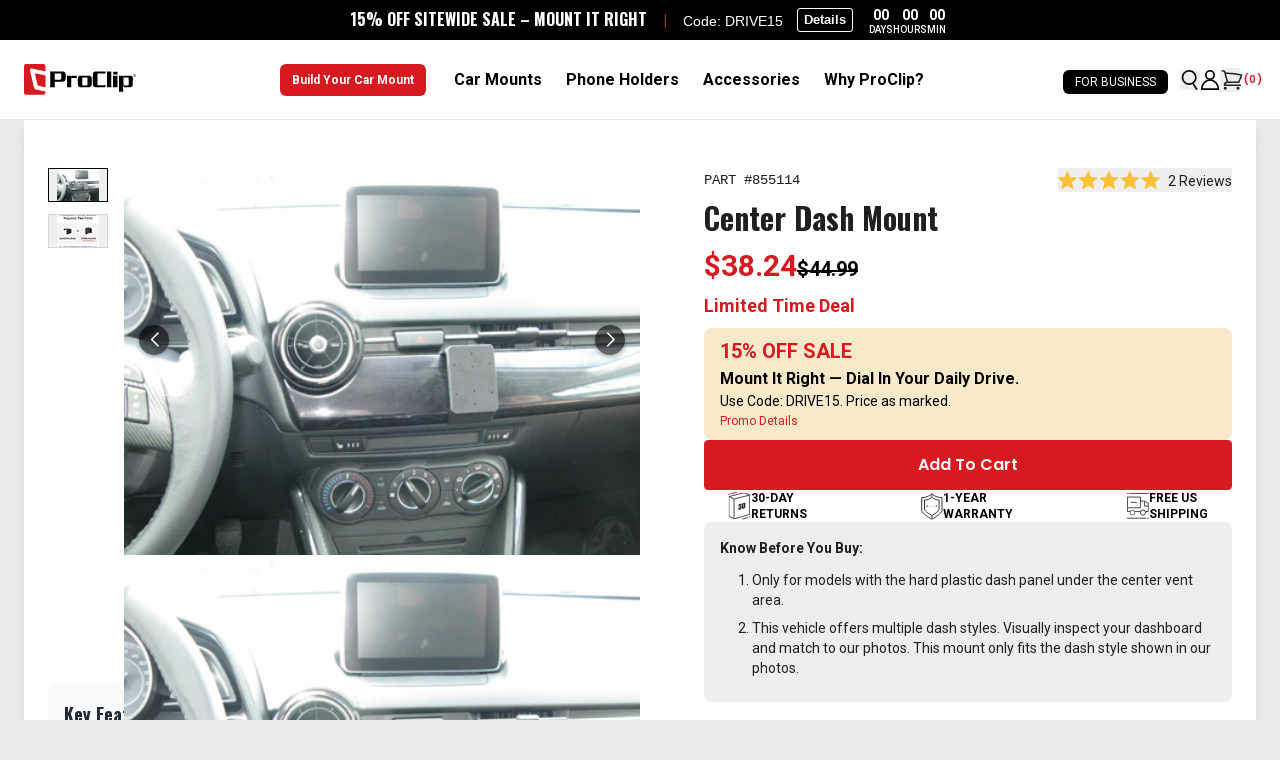

--- FILE ---
content_type: text/html
request_url: https://www.proclipusa.com/products/855114-proclip-center-mount-mazda-2-2015-mazda-cx-3-2015-20xx-eu-scion-ia-2016-toyota-yaris-sedan-2017-20xx
body_size: 89614
content:
<!DOCTYPE html><html lang="en"><head><meta charSet="utf-8"/><meta name="viewport" content="width=device-width, initial-scale=1"/><meta property="og:type" content="website"/><meta property="og:site_name" content="ProClip USA"/><meta property="og:locale" content="EN_US"/><meta name="keywords" content=""/><meta name="oke:subscriber_id" content="4e9951b8-5646-426a-a592-02f9cba3b4a5"/><meta name="facebook-domain-verification" content="ntykolzqarpi0449toz3eo75txpmj3"/><meta name="google-site-verification" content="aoozbQRJxGIbGpLNmJDkQh6dfcN29lx-0eLU7dg09SI"/><meta name="google-site-verification" content="p_vBJJKZCTb4H-oF74J0Z-a-9bfItna1Je4WTy8L_gc"/><link rel="dns-prefetch" href="//fonts.googleapis.com"/><link rel="dns-prefetch" href="//fonts.gstatic.com"/><link rel="dns-prefetch" href="//apps.proclipusa.com"/><link rel="dns-prefetch" href="//static.klaviyo.com"/><link rel="dns-prefetch" href="//config.gorgias.chat"/><link rel="preconnect" href="https://cdn.shopify.com" crossorigin=""/><link rel="icon" type="image/x-icon&#x27;" href="https://storefront-direct-upload.s3.amazonaws.com/a7a23a9f-907a-4113-8e19-1c091ece9acf/favicon.png"/><title>Center Dash Mount | ProClip USA</title><link rel="canonical" href="https://www.proclipusa.com/products/855114-proclip-center-mount-mazda-2-2015-mazda-cx-3-2015-20xx-eu-scion-ia-2016-toyota-yaris-sedan-2017-20xx"/><meta name="description" content="ProClip offers custom-fit dashboard phone mounts your car or truck. Experience a secure, rattle-free mount for iPhones, cell phones, and mobile devices,..."/><meta property="og:image:url" content="https://cdn.shopify.com/s/files/1/0362/1781/5179/files/TwoPartInfo_MountsV3_b73a5c2f-8a97-4955-b15f-6cdcefcc96ba.jpg?v=1729745702"/><meta property="og:image:secure_url" content="https://cdn.shopify.com/s/files/1/0362/1781/5179/files/TwoPartInfo_MountsV3_b73a5c2f-8a97-4955-b15f-6cdcefcc96ba.jpg?v=1729745702"/><meta property="og:image:type" content="image/jpeg"/><meta property="og:description" content="ProClip offers custom-fit dashboard phone mounts your car or truck. Experience a secure, rattle-free mount for iPhones, cell phones, and mobile devices,..."/><meta property="og:title" content="Center Dash Mount | ProClip USA"/><meta property="og:url" content="https://www.proclipusa.com/products/855114-proclip-center-mount-mazda-2-2015-mazda-cx-3-2015-20xx-eu-scion-ia-2016-toyota-yaris-sedan-2017-20xx"/><meta name="robots" content="index,follow"/><meta name="twitter:description" content="ProClip offers custom-fit dashboard phone mounts your car or truck. Experience a secure, rattle-free mount for iPhones, cell phones, and mobile devices,..."/><meta name="twitter:title" content="Center Dash Mount | ProClip USA"/><script type="application/ld+json">{"@context":"https://schema.org","@type":"BreadcrumbList","itemListElement":[{"@type":"ListItem","position":1,"name":"Homepage","item":"https://www.proclipusa.com/"},{"@type":"ListItem","position":2,"name":"Center Dash Mount"}]}</script><script type="application/ld+json">{"@context":"https://schema.org","@type":"Organization","name":"ProClip USA","logo":"https://cdn.shopify.com/s/files/1/0362/1781/5179/files/PC-logo.png?v=1683034614","sameAs":[],"url":"https://www.proclipusa.com/products/855114-proclip-center-mount-mazda-2-2015-mazda-cx-3-2015-20xx-eu-scion-ia-2016-toyota-yaris-sedan-2017-20xx","potentialAction":{"@type":"SearchAction","target":"https://www.proclipusa.com/search?q={search_term}","query":"required name='search_term'"}}</script><script type="application/ld+json">{"@context":"https://schema.org","@type":"Product","brand":{"@type":"Brand","name":"ProClip USA"},"description":"","image":["https://cdn.shopify.com/s/files/1/0362/1781/5179/files/855114-4.jpg?v=1769820285"],"name":"Center Dash Mount","offers":[{"@type":"Offer","availability":"https://schema.org/InStock","price":44.99,"priceCurrency":"USD","sku":"855114","url":"https://www.proclipusa.com/products/855114-proclip-center-mount-mazda-2-2015-mazda-cx-3-2015-20xx-eu-scion-ia-2016-toyota-yaris-sedan-2017-20xx?Title=Default+Title"}],"sku":"855114","url":"https://www.proclipusa.com/products/855114-proclip-center-mount-mazda-2-2015-mazda-cx-3-2015-20xx-eu-scion-ia-2016-toyota-yaris-sedan-2017-20xx"}</script><title>Center Dash Mount | ProClip USA</title><meta name="description"/><link rel="canonical" href="https://www.proclipusa.com/products/855114-proclip-center-mount-mazda-2-2015-mazda-cx-3-2015-20xx-eu-scion-ia-2016-toyota-yaris-sedan-2017-20xx"/><link rel="stylesheet" href="https://cdn.shopify.com/oxygen-v2/31394/19609/40519/2872204/build/_assets/app-5D2PM64H.css?url"/><link rel="stylesheet" href="https://cdn.shopify.com/oxygen-v2/31394/19609/40519/2872204/build/_assets/custom-HST2XQBM.css?url"/><link rel="stylesheet" href="https://cdn.shopify.com/oxygen-v2/31394/19609/40519/2872204/build/_assets/configurator-ECIG2TKC.css?url"/><link rel="stylesheet" href="https://cdn.jsdelivr.net/npm/swiper@11/swiper-bundle.min.css"/><link rel="preconnect" href="https://cdn.shopify.com"/><link rel="preconnect" href="https://shop.app"/><link rel="preconnect" href="https://fonts.googleapis.com"/><link rel="preconnect" href="https://fonts.gstatic.com"/><link rel="stylesheet" href="https://fonts.googleapis.com/css2?family=Oswald:wght@300;400;600;700&amp;family=Poppins:wght@400;500;600&amp;display=swap"/></head><body class="consumer overflow-x-hidden bg-[#E9E9E9]"><script nonce="" id="oke-reviews-settings" type="application/json">{"subscriberId":"4e9951b8-5646-426a-a592-02f9cba3b4a5","analyticsSettings":{"isWidgetOnScreenTrackingEnabled":true,"provider":"none"},"locale":"en","localeAndVariant":{"code":"en"},"matchCustomerLocale":false,"widgetSettings":{"global":{"dateSettings":{"format":{"type":"relative"}},"hideOkendoBranding":true,"stars":{"backgroundColor":"#E5E5E5","foregroundColor":"#FEC036","interspace":2,"shape":{"type":"default"},"showBorder":false},"showIncentiveIndicator":false,"searchEnginePaginationEnabled":true,"font":{"fontType":"custom","fontFamily":"-apple-system,BlinkMacSystemFont,Segoe UI,Roboto,Helvetica,Arial,sans-serif,\"Apple Color Emoji\",\"Segoe UI Emoji\",Segoe UI Symbol!important;"}},"homepageCarousel":{"slidesPerPage":{"large":3,"medium":2},"totalSlides":12,"scrollBehaviour":"slide","style":{"showDates":true,"layout":{"name":"default","reviewDetailsPosition":"below","showProductName":false,"showAttributeBars":false,"showProductDetails":"only-when-grouped"},"border":{"color":"#FFFFFF","width":{"value":1,"unit":"px"}},"highlightColor":"#D71920","spaceAbove":{"value":20,"unit":"px"},"arrows":{"color":"#676986","size":{"value":24,"unit":"px"},"enabled":true},"avatar":{"backgroundColor":"#E5E5EB","placeholderTextColor":"#2C3E50","size":{"value":48,"unit":"px"},"enabled":false},"media":{"size":{"value":80,"unit":"px"},"imageGap":{"value":4,"unit":"px"},"enabled":false},"stars":{"height":{"value":18,"unit":"px"}},"text":{"primaryColor":"#666663","fontSizeRegular":{"value":15,"unit":"px"},"fontSizeSmall":{"value":12,"unit":"px"},"secondaryColor":"#666663"},"spaceBelow":{"value":20,"unit":"px"},"productImageSize":{"value":48,"unit":"px"}},"defaultSort":"rating desc","autoPlay":false,"truncation":{"bodyMaxLines":4,"truncateAll":false,"enabled":true}},"mediaCarousel":{"minimumImages":1,"linkText":"Read More","autoPlay":false,"slideSize":"medium","arrowPosition":"outside"},"mediaGrid":{"gridStyleDesktop":{"layout":"default-desktop"},"gridStyleMobile":{"layout":"default-mobile"},"showMoreArrow":{"arrowColor":"#676986","enabled":true,"backgroundColor":"#f4f4f6"},"linkText":"Read More","infiniteScroll":false,"gapSize":{"value":10,"unit":"px"}},"questions":{"initialPageSize":6,"loadMorePageSize":6},"reviewsBadge":{"layout":"large","colorScheme":"dark"},"reviewsTab":{"backgroundColor":"#D71920","position":"top-left","textColor":"#FFFFFF","enabled":false,"positionSmall":"top-left"},"reviewsWidget":{"tabs":{"reviews":true,"questions":false},"header":{"columnDistribution":"space-between","verticalAlignment":"top","blocks":[{"columnWidth":"one-third","modules":[{"name":"rating-average","layout":"two-line"},{"name":"rating-breakdown","backgroundColor":"#E5E5E5","shadingColor":"#525252","stretchMode":"contain"}],"textAlignment":"left"},{"columnWidth":"one-third","modules":[{"name":"recommended"},{"name":"attributes","layout":"stacked","stretchMode":"contain"}],"textAlignment":"left"},{"columnWidth":"one-third","modules":[{"name":"media-grid","imageGap":{"value":4,"unit":"px"},"scaleToFill":true,"rows":3,"columns":4}],"textAlignment":"center"}]},"style":{"showDates":true,"border":{"color":"#E6E6E6","width":{"value":1,"unit":"px"}},"bodyFont":{"hasCustomFontSettings":false},"headingFont":{"fontSize":{"value":14,"unit":"px"},"fontType":"use-global","fontWeight":600,"hasCustomFontSettings":true},"filters":{"backgroundColorActive":"#676986","backgroundColor":"#FFFFFF","borderColor":"#DBDDE4","borderRadius":{"value":100,"unit":"px"},"borderColorActive":"#676986","textColorActive":"#FFFFFF","textColor":"#2C3E50","searchHighlightColor":"#B2F9E9"},"avatar":{"enabled":false},"stars":{"height":{"value":24,"unit":"px"},"globalOverrideSettings":{"backgroundColor":"#E5E5E5","foregroundColor":"#FFCF2A","interspace":2,"showBorder":false}},"shadingColor":"#F7F7F8","productImageSize":{"value":48,"unit":"px"},"button":{"backgroundColorActive":"#D71920","borderColorHover":"#C01A25","backgroundColor":"#D71920","borderColor":"#D71920","backgroundColorHover":"#C01A25","textColorHover":"#FFFFFF","borderRadius":{"value":4,"unit":"px"},"borderWidth":{"value":1,"unit":"px"},"borderColorActive":"#D71920","textColorActive":"#FFFFFF","textColor":"#FFFFFF","font":{"hasCustomFontSettings":false}},"highlightColor":"#D71920","spaceAbove":{"value":60,"unit":"px"},"text":{"primaryColor":"#3A3A3A","fontSizeRegular":{"value":14,"unit":"px"},"fontSizeLarge":{"value":17,"unit":"px"},"fontSizeSmall":{"value":14,"unit":"px"},"secondaryColor":"#3A3A3A"},"spaceBelow":{"value":20,"unit":"px"},"attributeBar":{"style":"classic","borderColor":"#707070","backgroundColor":"#FFFFFF","shadingColor":"#E5E5E5","markerColor":"#525252"}},"showWhenEmpty":true,"reviews":{"list":{"layout":{"name":"split","showAttributeBars":false,"showProductVariantName":false,"columnAmount":4,"showProductDetails":"only-when-grouped"},"initialPageSize":3,"media":{"layout":"thumbnail","size":{"value":200,"unit":"px"},"imageGap":{"value":4,"unit":"px"}},"truncation":{"bodyMaxLines":4,"truncateAll":false,"enabled":true},"loadMorePageSize":5},"controls":{"filterMode":"off","defaultSort":"rating desc","writeReviewButtonEnabled":true,"freeTextSearchEnabled":false}}},"starRatings":{"showWhenEmpty":false,"clickBehavior":"scroll-to-widget","style":{"text":{"content":"review-count","style":"number-and-text","brackets":false},"spaceAbove":{"value":0,"unit":"px"},"spaceBelow":{"value":0,"unit":"px"},"height":{"value":18,"unit":"px"}}}},"features":{"attributeFiltersEnabled":true,"recorderPlusEnabled":true,"recorderQandaPlusEnabled":true,"reviewsKeywordsEnabled":true}}</script><style nonce="" id="oke-css-vars">:root{--oke-widget-spaceAbove:60px;--oke-widget-spaceBelow:20px;--oke-starRating-spaceAbove:0;--oke-starRating-spaceBelow:0;--oke-button-backgroundColor:#d71920;--oke-button-backgroundColorHover:#c01a25;--oke-button-backgroundColorActive:#d71920;--oke-button-textColor:#fff;--oke-button-textColorHover:#fff;--oke-button-textColorActive:#fff;--oke-button-borderColor:#d71920;--oke-button-borderColorHover:#c01a25;--oke-button-borderColorActive:#d71920;--oke-button-borderRadius:4px;--oke-button-borderWidth:1px;--oke-button-fontWeight:700;--oke-button-fontSize:var(--oke-text-regular,14px);--oke-button-fontFamily:inherit;--oke-border-color:#e6e6e6;--oke-border-width:1px;--oke-text-primaryColor:#3a3a3a;--oke-text-secondaryColor:#3a3a3a;--oke-text-small:14px;--oke-text-regular:14px;--oke-text-large:17px;--oke-text-fontFamily:-apple-system,BlinkMacSystemFont,Segoe UI,Roboto,Helvetica,Arial,sans-serif,"Apple Color Emoji","Segoe UI Emoji",Segoe UI Symbol !important;,sans-serif;--oke-avatar-size:undefined;--oke-avatar-backgroundColor:undefined;--oke-avatar-placeholderTextColor:undefined;--oke-highlightColor:#d71920;--oke-shadingColor:#f7f7f8;--oke-productImageSize:48px;--oke-attributeBar-shadingColor:#e5e5e5;--oke-attributeBar-borderColor:#707070;--oke-attributeBar-backgroundColor:#fff;--oke-attributeBar-markerColor:#525252;--oke-filter-backgroundColor:#fff;--oke-filter-backgroundColorActive:#676986;--oke-filter-borderColor:#dbdde4;--oke-filter-borderColorActive:#676986;--oke-filter-textColor:#2c3e50;--oke-filter-textColorActive:#fff;--oke-filter-borderRadius:100px;--oke-filter-searchHighlightColor:#b2f9e9;--oke-mediaGrid-chevronColor:#676986;--oke-stars-foregroundColor:#fec036;--oke-stars-backgroundColor:#e5e5e5;--oke-stars-borderWidth:0}.oke-w,.oke-modal{--oke-stars-foregroundColor:#ffcf2a;--oke-stars-backgroundColor:#e5e5e5;--oke-stars-borderWidth:0}.oke-w,oke-modal{--oke-title-fontWeight:600;--oke-title-fontSize:14px;--oke-title-fontFamily:inherit;--oke-bodyText-fontWeight:400;--oke-bodyText-fontSize:var(--oke-text-regular,14px);--oke-bodyText-fontFamily:inherit}</style><style nonce="" id="oke-reviews-custom-css">div.okeReviews[data-oke-container] .oke-state--noTopBorder{padding-bottom:0}.okeReviews[data-oke-container].oke-w .oke-w-reviews-count,.okeReviews[data-oke-container].oke-w label.oke-sortSelect-label{display:none}div.okeReviews[data-oke-container] .oke-w-reviewer-identity{text-align:center}div.okeReviews[data-oke-container] .oke-is-small .oke-w-reviewSplit-footer{justify-content:center}.okeReviews.oke-w{display:block}.okeReviews[data-oke-container].oke-w .oke-w-reviews-controls{justify-content:flex-end}.okeReviews[data-oke-container].oke-w select#oke-sortSelect--reviews{margin-bottom:0;border:1px solid #ccc;padding:.5em 1em;border-radius:4px;width:187px;background-size:auto}.okeReviews[data-oke-container].oke-w .oke-is-small select#oke-sortSelect--reviews{width:270px}.okeReviews[data-oke-container].oke-w .oke-w-reviews-head{margin-bottom:1em}.okeReviews[data-oke-container].oke-w .oke-w-breakdownModule-distribution-bar{border-radius:0;height:1.4em}.okeReviews[data-oke-container].oke-w .oke-w-breakdownModule-distribution-bar-fill{border-radius:0}.okeReviews.oke-w .oke-reviewContent-title,.okeReviews[data-oke-container].oke-w .oke-reviewContent-title,.okeReviews .oke-modal .oke-reviewContent-title,.okeReviews[data-oke-container] .oke-modal .oke-reviewContent-title{font-family:-apple-system,BlinkMacSystemFont,"Segoe UI,Roboto",Helvetica,Arial,sans-serif,"Apple Color Emoji","Segoe UI Emoji","Segoe UI Symbol";font-size:22px;font-weight:700;letter-spacing:-0.25px;color:#000}.okeReviews .oke-modal,.okeReviews .oke-modal .oke-helpful,.okeReviews .oke-modal .oke-helpful-vote-button,.okeReviews .oke-modal .oke-reviewContent-date,.okeReviews .oke-modal p,.okeReviews[data-oke-container] .oke-w .oke-modal,.okeReviews[data-oke-container] .oke-modal .oke-reviewContent-body p,.okeReviews[data-oke-container] .oke-modal .oke-w-reviewSimple-helpful .oke-helpful,.okeReviews[data-oke-container] .oke-modal .oke-w-reviewSimple-helpful .oke-helpful-vote-button,.okeReviews[data-oke-container] .oke-modal .oke-reviewContent-top .oke-reviewContent-date{color:#666663}.okeReviews.oke-w .oke-reviewContent-body p,.okeReviews .oke-modal .oke-reviewContent-body p{font-size:15px}.okeReviews[data-oke-container].oke-w span.oke-w-selectAttr-item-title{font-size:16px;font-weight:700;letter-spacing:normal}.okeReviews[data-oke-container].oke-w .oke-w-reviewer-verified,.okeReviews[data-oke-container] .oke-modal .oke-w-reviewer-verified{font-size:18px;font-weight:400;letter-spacing:normal}.okeReviews[data-oke-container].oke-w span.oke-w-reviewer-name,.okeReviews[data-oke-container] .oke-modal span.oke-w-reviewer-name{font-size:16px;font-weight:400;letter-spacing:normal;color:#000}.okeReviews[data-oke-container].oke-w .oke-attrBar.oke-attrBar--ranged{display:flex}.okeReviews[data-oke-container].oke-w .oke-w-barAttributes-item.oke-w-barAttributes--min-width{max-width:450px !important}.okeReviews[data-oke-container].oke-w .oke-attrBar-title{width:120px;margin-right:20px}.okeReviews[data-oke-container].oke-w .oke-attrBar-body{width:300px}.okeReviews[data-oke-container].oke-w .oke-w-barAttributes.oke-w-barAttributes--align-left.oke-w-barAttributes--sideBySide{flex-flow:column wrap}.okeReviews[data-oke-container].oke-w span.oke-helpful-label,.okeReviews[data-oke-container].oke-w button.oke-helpful-vote-button.oke-helpful-vote-button,.okeReviews[data-oke-container].oke-w span.oke-attrBar-title-text{font-size:15px;letter-spacing:normal}.okeReviews[data-oke-container].oke-w span.oke-w-ratingAverageModule-rating-average,.okeReviews[data-oke-container].oke-w span.oke-w-recommendsModule-value{background:#fec036;color:#fff;font-weight:700;padding:2px 11.2px 2px;font-size:16px}.okeReviews[data-oke-container].oke-w span.oke-w-recommendsModule-value{display:inline-block}div.okeReviews[data-oke-container] .oke-button{line-height:unset;transition:.2s}div.okeReviews[data-oke-container] .oke-w-writeReview::before{vertical-align:middle}div.okeReviews[data-oke-container] .oke-button:not(.oke-is-loading):not(.oke-is-active):hover{box-shadow:none}.okeReviews[data-oke-container] .oke-w-reviews-head .oke-w-writeReview:before{margin-bottom:3px}.okeReviews.oke-w .oke-is-small .oke-w-reviews-writeReview{width:100%;padding-top:10px}.okeReviews.oke-w .oke-is-small .oke-button,[data-oke-questions-widget] .oke-is-small .oke-qw,[data-oke-questions-widget] .oke-is-small .oke-button{width:100%}.okeReviews[data-oke-container].oke-w .oke-w-header-content.oke-w-header-content--verticalAlignTop.oke-w-header-content--spaceBetween{border-top:solid 1px #ccc;padding-top:1.5em}.okeReviews[data-oke-container].oke-w .oke-is-large .oke-w-header-content-block.oke-w-header-content-block--oneThird.oke-w-header-content-block--left:first-child{border-right:solid 1px #ccc}.okeReviews[data-oke-container].oke-w .oke-is-small .oke-w-header-content-block.oke-w-header-content-block--oneThird.oke-w-header-content-block--left:first-child{border-bottom:solid 1px #ccc;padding-bottom:1.5em}div.okeReviews[data-oke-container] .oke-select{margin-bottom:0}.okeReviews[data-oke-container].oke-w .oke-w-reviewMinimal-footer{justify-content:flex-end}[data-oke-questions-widget]{border-top:1px solid #ccc;margin-top:50px;padding-top:40px;padding-bottom:40px}[data-oke-questions-widget] .oke-state-empty-text{color:var(--oke-text-primaryColor)}.grid .okeReviews.oke-w .oke-reviewContent-title{font-size:2.25em;letter-spacing:-.25px;color:inherit;font-weight:700}.grid .okeReviews[data-oke-container].oke-w .oke-reviewContent-body p{line-height:25.2px;font-size:18px}.grid .okeReviews[data-oke-container].oke-w .oke-reviewContent-body{line-height:28.8px}.okeReviews[data-oke-container].oke-w .oke-w-navBar-item[aria-selected=true]{border-bottom:3px solid #ccc}.okeReviews.oke-w span.oke-w-navBar-item-count::before,.okeReviews.oke-w span.oke-w-navBar-item-count::after{display:none}.okeReviews.oke-w span.oke-w-navBar-item-count{color:#fff;background:#fec036;padding:7px 5px 4px 5px;font-size:14px}.okeReviews[data-oke-container] .oke-reviewCarousel .oke-reviewContent-title{font-family:-apple-system,BlinkMacSystemFont,"Segoe UI,Roboto",Helvetica,Arial,sans-serif,"Apple Color Emoji","Segoe UI Emoji","Segoe UI Symbol";font-size:18px;font-weight:700;letter-spacing:-0.25px;color:#000}.okeReviews[data-oke-container] .oke-reviewCarousel span.oke-w-reviewer-name,.okeReviews[data-oke-container] .oke-reviewCarousel .oke-w-reviewer-verified{font-weight:400}.okeReviews[data-oke-container] .oke-reviewCarousel h2.oke-reviewCarousel-header-title{font-size:36px;letter-spacing:-0.25px;font-weight:900}.okeReviews[data-oke-container] .oke-reviewCarousel .oke-w-review-helpful{display:none}.okeReviews[data-oke-container] .oke-reviewCard--below .oke-reviewCard-head,.okeReviews[data-oke-container] .oke-reviewCard--below:not(.oke-reviewCard--hasContent) .oke-reviewCard-head{border-top:0}.okeReviews[data-oke-container] .oke-reviewCarousel span.oke-w-reviewer-name,.okeReviews[data-oke-container] .oke-reviewCarousel .oke-w-reviewer-verified{font-size:15px}.okeReviews[data-oke-container] .oke-reviewCarousel .oke-minimalBadge .oke-stars-background svg,.okeReviews[data-oke-container] .oke-reviewCarousel .oke-minimalBadge .oke-stars-foreground svg{height:24px}.okeReviews[data-oke-container] .oke-reviewCarousel .oke-minimalBadge .oke-minimalBadge-count{font-size:24px;font-weight:700;letter-spacing:-0.25px}[data-oke-questions-widget] .okeReviews[data-oke-container] p,[data-oke-questions-widget] .okeReviews[data-oke-container] .oke-qw-answer-main-author,[data-oke-questions-widget] .okeReviews[data-oke-container] .oke-qw-answer-main-date,[data-oke-questions-widget] .okeReviews[data-oke-container] .oke-helpful,[data-oke-questions-widget] .okeReviews[data-oke-container] .oke-qw-question-main-body,[data-oke-questions-widget] .okeReviews[data-oke-container] .oke-qw-question-main-author,[data-oke-questions-widget] .okeReviews[data-oke-container] .oke-qw-question-main-date,[data-oke-questions-widget] .okeReviews[data-oke-container] .oke-avatar-placeholder{font-size:15px}[data-oke-questions-widget] .oke-qw-answer-avatar .oke-avatar img{background:#e5e5eb}[data-oke-questions-widget] .oke-is-small .oke-qw-answer{word-break:break-word}div.okeReviews[data-oke-container] .oke-qw-question-main-helpful{display:none}div[data-oke-questions-widget] div.okeReviews[data-oke-container] .oke-avatar-placeholder{font-size:0}div[data-oke-questions-widget] div.okeReviews[data-oke-container] .oke-avatar-placeholder:before{content:"Q";display:inline-block;font-size:15px;vertical-align:middle}.fs-product-name,.fs-product-price,.fs-detail-right .fs-detail-title,div .fs-post-info a,.fs-post-info .fs-service-username,.fs-post-info .fs-slashes,.fs-post-info .fs-detail-date,.fs-okeReviews.oke-sr .fs-reviews-count-number,.fs-okeReviews.oke-sr .fs-reviews-label-text{font-family:-apple-system,BlinkMacSystemFont,"Segoe UI,Roboto",Helvetica,Arial,sans-serif,"Apple Color Emoji","Segoe UI Emoji","Segoe UI Symbol"}[data-oke-referrals-widget] .c-okeReferralsApp{width:100%;max-width:600px}</style><script nonce="">/*!
 * 0.83.18 - 2026-01-27T02:58:23.008Z
 * Copyright (c) 2026 Okendo Pty Ltd
 * 
 */(function(e){function l(l){for(var o,a,t=l[0],r=l[1],d=0,i=[];d<t.length;d++)a=t[d],Object.prototype.hasOwnProperty.call(s,a)&&s[a]&&i.push(s[a][0]),s[a]=0;for(o in r)Object.prototype.hasOwnProperty.call(r,o)&&(e[o]=r[o]);c&&c(l);while(i.length)i.shift()()}var o={},a={app:0},s={app:0};function t(e){return r.p+"js/"+({"modules/okendo-metafield-star-rating-utils":"modules/okendo-metafield-star-rating-utils","okendo-reviews-core":"okendo-reviews-core","modules/okendo-reviews-settings":"modules/okendo-reviews-settings","okendo-reviews-styles":"okendo-reviews-styles","okendo-reviews-translation":"okendo-reviews-translation","modules/okendo-widget-init":"modules/okendo-widget-init","locales/locale-cs-js":"locales/locale-cs-js","locales/locale-da-js":"locales/locale-da-js","locales/locale-de-formal-js":"locales/locale-de-formal-js","locales/locale-de-informal-js":"locales/locale-de-informal-js","locales/locale-de-js":"locales/locale-de-js","locales/locale-el-js":"locales/locale-el-js","locales/locale-es-js":"locales/locale-es-js","locales/locale-fi-js":"locales/locale-fi-js","locales/locale-fr-js":"locales/locale-fr-js","locales/locale-hr-js":"locales/locale-hr-js","locales/locale-hu-js":"locales/locale-hu-js","locales/locale-id-js":"locales/locale-id-js","locales/locale-it-js":"locales/locale-it-js","locales/locale-ja-js":"locales/locale-ja-js","locales/locale-ko-js":"locales/locale-ko-js","locales/locale-nl-js":"locales/locale-nl-js","locales/locale-no-js":"locales/locale-no-js","locales/locale-pl-js":"locales/locale-pl-js","locales/locale-pt-js":"locales/locale-pt-js","locales/locale-ro-js":"locales/locale-ro-js","locales/locale-ru-js":"locales/locale-ru-js","locales/locale-sk-js":"locales/locale-sk-js","locales/locale-sl-js":"locales/locale-sl-js","locales/locale-sv-js":"locales/locale-sv-js","locales/locale-th-js":"locales/locale-th-js","locales/locale-tr-js":"locales/locale-tr-js","locales/locale-uk-js":"locales/locale-uk-js","locales/locale-vi-js":"locales/locale-vi-js","locales/locale-zh-tw-js":"locales/locale-zh-tw-js","modules/all-reviews-modal":"modules/all-reviews-modal","modules/okendo-media-grid":"modules/okendo-media-grid","modules/okendo-questions-widget":"modules/okendo-questions-widget","modules/okendo-reviews-badge":"modules/okendo-reviews-badge","modules/okendo-reviews-keywords":"modules/okendo-reviews-keywords","modules/okendo-reviews-tab":"modules/okendo-reviews-tab","modules/okendo-star-rating":"modules/okendo-star-rating","modules/okendo-widget":"modules/okendo-widget","okendo-reviews-lib":"okendo-reviews-lib","modules/media-modal":"modules/media-modal","modules/okendo-homepage-carousel":"modules/okendo-homepage-carousel","modules/okendo-media-carousel":"modules/okendo-media-carousel","modules/okendo-reviews-summary":"modules/okendo-reviews-summary","modules/media-overlay":"modules/media-overlay","modules/media-thumbnail":"modules/media-thumbnail","modules/questions":"modules/questions","modules/large-badge":"modules/large-badge","modules/minimal-badge":"modules/minimal-badge","modules/shared-components":"modules/shared-components","modules/small-badge":"modules/small-badge","modules/widget":"modules/widget","modules/review-basic-content":"modules/review-basic-content","modules/review-carousel-shared":"modules/review-carousel-shared","review-templates/card-default":"review-templates/card-default","review-templates/card-featured-media":"review-templates/card-featured-media","review-templates/card-minimal-centered":"review-templates/card-minimal-centered","review-templates/card-testimonial":"review-templates/card-testimonial","modules/tooltip":"modules/tooltip","modules/avatar":"modules/avatar","modules/helpful-voting":"modules/helpful-voting","header-modules/attributes":"header-modules/attributes","header-modules/media-carousel":"header-modules/media-carousel","header-modules/media-grid":"header-modules/media-grid","header-modules/rating-average":"header-modules/rating-average","header-modules/rating-breakdown":"header-modules/rating-breakdown","header-modules/recommends":"header-modules/recommends","header-modules/reviews-keywords":"header-modules/reviews-keywords","header-modules/reviews-summary":"header-modules/reviews-summary","modules/filters":"modules/filters","review-list/carousel":"review-list/carousel","review-list/default":"review-list/default","review-list/masonry":"review-list/masonry","modules/reviewer":"modules/reviewer","modules/media-collage":"modules/media-collage","modules/media-strip":"modules/media-strip","modules/reviewer-achievements":"modules/reviewer-achievements","modules/attributes":"modules/attributes","modules/show-more-button":"modules/show-more-button","modules/media-carousel":"modules/media-carousel","review-templates/default":"review-templates/default","review-templates/minimal":"review-templates/minimal","review-templates/split":"review-templates/split","modules/flag":"modules/flag","attribute-bars/bar-blocks":"attribute-bars/bar-blocks","attribute-bars/bar-classic":"attribute-bars/bar-classic","attribute-bars/bar-default":"attribute-bars/bar-default","attribute-bars/bar-outlined":"attribute-bars/bar-outlined","attribute-bars/bar-rounded":"attribute-bars/bar-rounded"}[e]||e)+"."+{"modules/okendo-metafield-star-rating-utils":"4db3377f","okendo-reviews-core":"84d23785","modules/okendo-reviews-settings":"d4079bc4","okendo-reviews-styles":"35ef0117","okendo-reviews-translation":"c0fa6869","modules/okendo-widget-init":"2c86f068","locales/locale-cs-js":"91c87309","locales/locale-da-js":"7377cd63","locales/locale-de-formal-js":"45192c9a","locales/locale-de-informal-js":"a0d49c1d","locales/locale-de-js":"485b9166","locales/locale-el-js":"55e09e53","locales/locale-es-js":"0028085b","locales/locale-fi-js":"87d1e991","locales/locale-fr-js":"d69e2b11","locales/locale-hr-js":"fb2d4a2b","locales/locale-hu-js":"67693778","locales/locale-id-js":"4117e31b","locales/locale-it-js":"417535cf","locales/locale-ja-js":"7d99c61b","locales/locale-ko-js":"7b471470","locales/locale-nl-js":"2ba49ef7","locales/locale-no-js":"954796de","locales/locale-pl-js":"e6d3fce2","locales/locale-pt-js":"16aac51d","locales/locale-ro-js":"836922d1","locales/locale-ru-js":"1a22c5e2","locales/locale-sk-js":"9c8f32b8","locales/locale-sl-js":"42d5d089","locales/locale-sv-js":"6b9eabd4","locales/locale-th-js":"f413f857","locales/locale-tr-js":"8c77f708","locales/locale-uk-js":"d90d925e","locales/locale-vi-js":"d4ce4aa3","locales/locale-zh-tw-js":"db5fb0c2","modules/all-reviews-modal":"726d9ad6","modules/okendo-media-grid":"2d14e63a","modules/okendo-questions-widget":"7800e084","modules/okendo-reviews-badge":"b5d412de","modules/okendo-reviews-keywords":"f8051d64","modules/okendo-reviews-tab":"bed04935","modules/okendo-star-rating":"fb312277","modules/okendo-widget":"11c2e344","okendo-reviews-lib":"74a14cd7","modules/media-modal":"4b82971e","modules/okendo-homepage-carousel":"e46e57a2","modules/okendo-media-carousel":"3f721210","modules/okendo-reviews-summary":"f51e4acc","modules/media-overlay":"5329ed99","modules/media-thumbnail":"67d146f6","modules/questions":"01521494","modules/large-badge":"f75bb9ad","modules/minimal-badge":"a3d15b45","modules/shared-components":"7540c780","modules/small-badge":"86ed5146","modules/widget":"fdf8e4b8","modules/review-basic-content":"3acdae0a","modules/review-carousel-shared":"022309aa","review-templates/card-default":"9264a1a3","review-templates/card-featured-media":"36d47667","review-templates/card-minimal-centered":"8f12f190","review-templates/card-testimonial":"f3c8069c","modules/tooltip":"3f172b9a","modules/avatar":"ce722f55","modules/helpful-voting":"534d9c0b","header-modules/attributes":"04c90701","header-modules/media-carousel":"ca2481f4","header-modules/media-grid":"cf3963e0","header-modules/rating-average":"630c14bb","header-modules/rating-breakdown":"f8999fbc","header-modules/recommends":"26d6586f","header-modules/reviews-keywords":"14b7792a","header-modules/reviews-summary":"acc2cf2c","modules/filters":"8ab03d2b","review-list/carousel":"2e11390f","review-list/default":"818c0517","review-list/masonry":"0ce25155","modules/reviewer":"91097dd7","modules/media-collage":"e3672092","modules/media-strip":"7cd15e7e","modules/reviewer-achievements":"7586db2f","modules/attributes":"77ff6b0b","modules/show-more-button":"9cabc749","modules/media-carousel":"1bc1671c","review-templates/default":"b1843d60","review-templates/minimal":"c8ba16b2","review-templates/split":"e5ba8742","modules/flag":"f625dcec","attribute-bars/bar-blocks":"e8df1f27","attribute-bars/bar-classic":"2fb92c34","attribute-bars/bar-default":"eaa310d9","attribute-bars/bar-outlined":"7120e9e1","attribute-bars/bar-rounded":"bf8f8834"}[e]+".js"}function r(l){if(o[l])return o[l].exports;var a=o[l]={i:l,l:!1,exports:{}};return e[l].call(a.exports,a,a.exports,r),a.l=!0,a.exports}r.e=function(e){var l=[],o={"okendo-reviews-styles":1,"modules/all-reviews-modal":1,"modules/okendo-media-grid":1,"modules/okendo-questions-widget":1,"modules/okendo-reviews-badge":1,"modules/okendo-reviews-keywords":1,"modules/okendo-reviews-tab":1,"modules/okendo-star-rating":1,"modules/okendo-widget":1,"okendo-reviews-lib":1,"modules/media-modal":1,"modules/okendo-homepage-carousel":1,"modules/okendo-media-carousel":1,"modules/okendo-reviews-summary":1,"modules/media-overlay":1,"modules/media-thumbnail":1,"modules/questions":1,"modules/large-badge":1,"modules/shared-components":1,"modules/small-badge":1,"modules/widget":1,"modules/review-basic-content":1,"modules/review-carousel-shared":1,"review-templates/card-default":1,"review-templates/card-featured-media":1,"review-templates/card-minimal-centered":1,"review-templates/card-testimonial":1,"modules/tooltip":1,"modules/avatar":1,"modules/helpful-voting":1,"header-modules/attributes":1,"header-modules/media-carousel":1,"header-modules/media-grid":1,"header-modules/rating-average":1,"header-modules/rating-breakdown":1,"header-modules/recommends":1,"header-modules/reviews-keywords":1,"header-modules/reviews-summary":1,"modules/filters":1,"review-list/carousel":1,"review-list/default":1,"review-list/masonry":1,"modules/reviewer":1,"modules/media-collage":1,"modules/media-strip":1,"modules/reviewer-achievements":1,"modules/attributes":1,"modules/show-more-button":1,"modules/media-carousel":1,"review-templates/default":1,"review-templates/minimal":1,"review-templates/split":1,"modules/flag":1,"attribute-bars/bar-blocks":1,"attribute-bars/bar-classic":1,"attribute-bars/bar-default":1,"attribute-bars/bar-outlined":1,"attribute-bars/bar-rounded":1};a[e]?l.push(a[e]):0!==a[e]&&o[e]&&l.push(a[e]=new Promise((function(l,o){for(var s="css/"+({"modules/okendo-metafield-star-rating-utils":"modules/okendo-metafield-star-rating-utils","okendo-reviews-core":"okendo-reviews-core","modules/okendo-reviews-settings":"modules/okendo-reviews-settings","okendo-reviews-styles":"okendo-reviews-styles","okendo-reviews-translation":"okendo-reviews-translation","modules/okendo-widget-init":"modules/okendo-widget-init","locales/locale-cs-js":"locales/locale-cs-js","locales/locale-da-js":"locales/locale-da-js","locales/locale-de-formal-js":"locales/locale-de-formal-js","locales/locale-de-informal-js":"locales/locale-de-informal-js","locales/locale-de-js":"locales/locale-de-js","locales/locale-el-js":"locales/locale-el-js","locales/locale-es-js":"locales/locale-es-js","locales/locale-fi-js":"locales/locale-fi-js","locales/locale-fr-js":"locales/locale-fr-js","locales/locale-hr-js":"locales/locale-hr-js","locales/locale-hu-js":"locales/locale-hu-js","locales/locale-id-js":"locales/locale-id-js","locales/locale-it-js":"locales/locale-it-js","locales/locale-ja-js":"locales/locale-ja-js","locales/locale-ko-js":"locales/locale-ko-js","locales/locale-nl-js":"locales/locale-nl-js","locales/locale-no-js":"locales/locale-no-js","locales/locale-pl-js":"locales/locale-pl-js","locales/locale-pt-js":"locales/locale-pt-js","locales/locale-ro-js":"locales/locale-ro-js","locales/locale-ru-js":"locales/locale-ru-js","locales/locale-sk-js":"locales/locale-sk-js","locales/locale-sl-js":"locales/locale-sl-js","locales/locale-sv-js":"locales/locale-sv-js","locales/locale-th-js":"locales/locale-th-js","locales/locale-tr-js":"locales/locale-tr-js","locales/locale-uk-js":"locales/locale-uk-js","locales/locale-vi-js":"locales/locale-vi-js","locales/locale-zh-tw-js":"locales/locale-zh-tw-js","modules/all-reviews-modal":"modules/all-reviews-modal","modules/okendo-media-grid":"modules/okendo-media-grid","modules/okendo-questions-widget":"modules/okendo-questions-widget","modules/okendo-reviews-badge":"modules/okendo-reviews-badge","modules/okendo-reviews-keywords":"modules/okendo-reviews-keywords","modules/okendo-reviews-tab":"modules/okendo-reviews-tab","modules/okendo-star-rating":"modules/okendo-star-rating","modules/okendo-widget":"modules/okendo-widget","okendo-reviews-lib":"okendo-reviews-lib","modules/media-modal":"modules/media-modal","modules/okendo-homepage-carousel":"modules/okendo-homepage-carousel","modules/okendo-media-carousel":"modules/okendo-media-carousel","modules/okendo-reviews-summary":"modules/okendo-reviews-summary","modules/media-overlay":"modules/media-overlay","modules/media-thumbnail":"modules/media-thumbnail","modules/questions":"modules/questions","modules/large-badge":"modules/large-badge","modules/minimal-badge":"modules/minimal-badge","modules/shared-components":"modules/shared-components","modules/small-badge":"modules/small-badge","modules/widget":"modules/widget","modules/review-basic-content":"modules/review-basic-content","modules/review-carousel-shared":"modules/review-carousel-shared","review-templates/card-default":"review-templates/card-default","review-templates/card-featured-media":"review-templates/card-featured-media","review-templates/card-minimal-centered":"review-templates/card-minimal-centered","review-templates/card-testimonial":"review-templates/card-testimonial","modules/tooltip":"modules/tooltip","modules/avatar":"modules/avatar","modules/helpful-voting":"modules/helpful-voting","header-modules/attributes":"header-modules/attributes","header-modules/media-carousel":"header-modules/media-carousel","header-modules/media-grid":"header-modules/media-grid","header-modules/rating-average":"header-modules/rating-average","header-modules/rating-breakdown":"header-modules/rating-breakdown","header-modules/recommends":"header-modules/recommends","header-modules/reviews-keywords":"header-modules/reviews-keywords","header-modules/reviews-summary":"header-modules/reviews-summary","modules/filters":"modules/filters","review-list/carousel":"review-list/carousel","review-list/default":"review-list/default","review-list/masonry":"review-list/masonry","modules/reviewer":"modules/reviewer","modules/media-collage":"modules/media-collage","modules/media-strip":"modules/media-strip","modules/reviewer-achievements":"modules/reviewer-achievements","modules/attributes":"modules/attributes","modules/show-more-button":"modules/show-more-button","modules/media-carousel":"modules/media-carousel","review-templates/default":"review-templates/default","review-templates/minimal":"review-templates/minimal","review-templates/split":"review-templates/split","modules/flag":"modules/flag","attribute-bars/bar-blocks":"attribute-bars/bar-blocks","attribute-bars/bar-classic":"attribute-bars/bar-classic","attribute-bars/bar-default":"attribute-bars/bar-default","attribute-bars/bar-outlined":"attribute-bars/bar-outlined","attribute-bars/bar-rounded":"attribute-bars/bar-rounded"}[e]||e)+"."+{"modules/okendo-metafield-star-rating-utils":"31d6cfe0","okendo-reviews-core":"31d6cfe0","modules/okendo-reviews-settings":"31d6cfe0","okendo-reviews-styles":"18e725f4","okendo-reviews-translation":"31d6cfe0","modules/okendo-widget-init":"31d6cfe0","locales/locale-cs-js":"31d6cfe0","locales/locale-da-js":"31d6cfe0","locales/locale-de-formal-js":"31d6cfe0","locales/locale-de-informal-js":"31d6cfe0","locales/locale-de-js":"31d6cfe0","locales/locale-el-js":"31d6cfe0","locales/locale-es-js":"31d6cfe0","locales/locale-fi-js":"31d6cfe0","locales/locale-fr-js":"31d6cfe0","locales/locale-hr-js":"31d6cfe0","locales/locale-hu-js":"31d6cfe0","locales/locale-id-js":"31d6cfe0","locales/locale-it-js":"31d6cfe0","locales/locale-ja-js":"31d6cfe0","locales/locale-ko-js":"31d6cfe0","locales/locale-nl-js":"31d6cfe0","locales/locale-no-js":"31d6cfe0","locales/locale-pl-js":"31d6cfe0","locales/locale-pt-js":"31d6cfe0","locales/locale-ro-js":"31d6cfe0","locales/locale-ru-js":"31d6cfe0","locales/locale-sk-js":"31d6cfe0","locales/locale-sl-js":"31d6cfe0","locales/locale-sv-js":"31d6cfe0","locales/locale-th-js":"31d6cfe0","locales/locale-tr-js":"31d6cfe0","locales/locale-uk-js":"31d6cfe0","locales/locale-vi-js":"31d6cfe0","locales/locale-zh-tw-js":"31d6cfe0","modules/all-reviews-modal":"54d8a81e","modules/okendo-media-grid":"72811230","modules/okendo-questions-widget":"2be887fe","modules/okendo-reviews-badge":"987b84e6","modules/okendo-reviews-keywords":"0942444f","modules/okendo-reviews-tab":"dd9f4ebe","modules/okendo-star-rating":"4cb378a8","modules/okendo-widget":"6aeb18ae","okendo-reviews-lib":"65939eaa","modules/media-modal":"9679e86c","modules/okendo-homepage-carousel":"ca9ce1d9","modules/okendo-media-carousel":"2693e964","modules/okendo-reviews-summary":"a0c9d7d6","modules/media-overlay":"730e835a","modules/media-thumbnail":"2cd8dd9f","modules/questions":"f1d3564b","modules/large-badge":"9ee07b0a","modules/minimal-badge":"31d6cfe0","modules/shared-components":"d6924fbf","modules/small-badge":"5678834d","modules/widget":"cb383169","modules/review-basic-content":"68f28100","modules/review-carousel-shared":"4d26166f","review-templates/card-default":"78ed975a","review-templates/card-featured-media":"6ef99b1b","review-templates/card-minimal-centered":"b80d514b","review-templates/card-testimonial":"2c1bbd02","modules/tooltip":"ea8fe98f","modules/avatar":"89663c87","modules/helpful-voting":"47319e5d","header-modules/attributes":"7cf57481","header-modules/media-carousel":"e353b48e","header-modules/media-grid":"a67981f4","header-modules/rating-average":"6f2ee529","header-modules/rating-breakdown":"a108ab46","header-modules/recommends":"826afd09","header-modules/reviews-keywords":"d134dcfc","header-modules/reviews-summary":"bc0924f4","modules/filters":"b3764b03","review-list/carousel":"45ee74bf","review-list/default":"f346f6a0","review-list/masonry":"0e5de697","modules/reviewer":"05892934","modules/media-collage":"ab84d4e1","modules/media-strip":"a82a8d33","modules/reviewer-achievements":"19fae041","modules/attributes":"9a58c98a","modules/show-more-button":"36160e9f","modules/media-carousel":"50d40644","review-templates/default":"32c6f91c","review-templates/minimal":"bd27b3ef","review-templates/split":"a4035c0a","modules/flag":"143bbb7e","attribute-bars/bar-blocks":"6ee392a5","attribute-bars/bar-classic":"1dd8f253","attribute-bars/bar-default":"9a29e91c","attribute-bars/bar-outlined":"ec73b484","attribute-bars/bar-rounded":"2793cccc"}[e]+".css",t=r.p+s,d=document.getElementsByTagName("link"),i=0;i<d.length;i++){var n=d[i],c=n.getAttribute("data-href")||n.getAttribute("href");if("stylesheet"===n.rel&&(c===s||c===t))return l()}var u=document.getElementsByTagName("style");for(i=0;i<u.length;i++){n=u[i],c=n.getAttribute("data-href");if(c===s||c===t)return l()}var m=document.createElement("link");m.rel="stylesheet",m.type="text/css",m.onload=l,m.onerror=function(l){var s=l&&l.target&&l.target.src||t,r=new Error("Loading CSS chunk "+e+" failed.\n("+s+")");r.code="CSS_CHUNK_LOAD_FAILED",r.request=s,delete a[e],m.parentNode.removeChild(m),o(r)},m.href=t;var f=document.getElementsByTagName("head")[0];f.appendChild(m)})).then((function(){a[e]=0})));var d=s[e];if(0!==d)if(d)l.push(d[2]);else{var i=new Promise((function(l,o){d=s[e]=[l,o]}));l.push(d[2]=i);var n,c=document.createElement("script");c.charset="utf-8",c.timeout=120,r.nc&&c.setAttribute("nonce",r.nc),c.src=t(e);var u=new Error;n=function(l){c.onerror=c.onload=null,clearTimeout(m);var o=s[e];if(0!==o){if(o){var a=l&&("load"===l.type?"missing":l.type),t=l&&l.target&&l.target.src;u.message="Loading chunk "+e+" failed.\n("+a+": "+t+")",u.name="ChunkLoadError",u.type=a,u.request=t,o[1](u)}s[e]=void 0}};var m=setTimeout((function(){n({type:"timeout",target:c})}),12e4);c.onerror=c.onload=n,document.head.appendChild(c)}return Promise.all(l)},r.m=e,r.c=o,r.d=function(e,l,o){r.o(e,l)||Object.defineProperty(e,l,{enumerable:!0,get:o})},r.r=function(e){"undefined"!==typeof Symbol&&Symbol.toStringTag&&Object.defineProperty(e,Symbol.toStringTag,{value:"Module"}),Object.defineProperty(e,"__esModule",{value:!0})},r.t=function(e,l){if(1&l&&(e=r(e)),8&l)return e;if(4&l&&"object"===typeof e&&e&&e.__esModule)return e;var o=Object.create(null);if(r.r(o),Object.defineProperty(o,"default",{enumerable:!0,value:e}),2&l&&"string"!=typeof e)for(var a in e)r.d(o,a,function(l){return e[l]}.bind(null,a));return o},r.n=function(e){var l=e&&e.__esModule?function(){return e["default"]}:function(){return e};return r.d(l,"a",l),l},r.o=function(e,l){return Object.prototype.hasOwnProperty.call(e,l)},r.p="https://d3hw6dc1ow8pp2.cloudfront.net/reviews-widget-plus/",r.oe=function(e){throw console.error(e),e};var d=window["wpJsonpOkeReviews"]=window["wpJsonpOkeReviews"]||[],i=d.push.bind(d);d.push=l,d=d.slice();for(var n=0;n<d.length;n++)l(d[n]);var c=i;r(r.s="cd49")})({"02e8":function(e,l,o){"use strict";var a=o("6f27");l["a"]={widgetSelector:"[data-oke-widget]",async areStarRatingsClickable(e){const l=await this.getClickTargetSelector(e);return!!l&&!!document.querySelector(l)},async getClickTargetSelector(e){let l;if(e)l=e;else{const{default:e}=await Promise.all([o.e("okendo-reviews-core"),o.e("modules/okendo-reviews-settings")]).then(o.bind(null,"7c19"));l=e.widgetSettings.starRatings}if("none"!==l.clickBehavior)return"scroll-to-id"===l.clickBehavior&&l.scrollTargetId&&document.querySelector("#"+l.scrollTargetId)?"#"+l.scrollTargetId:this.widgetSelector},async scrollToElement(e){var l;const o=await this.getClickTargetSelector();if(e&&o){let s=document.querySelector(o);s&&s.firstElementChild&&(s=s.firstElementChild);const t="true"===e.dataset.okeScrollDisabled;s&&(null===(l=e.firstElementChild)||void 0===l?void 0:l.classList.contains("oke-is-clickable"))&&!t&&(a["a"].smoothScrollTo(s),s.focus())}}}},"0625":function(e,l,o){"use strict";o.d(l,"a",(function(){return a}));const a={apiBaseUrl:"https://api.okendo.io/v1",dynamicTranscodedMediaBaseUrl:"https://d3g5hqndtiniji.cloudfront.net",appBaseUrl:"https://reviews.okendo.io",recorderPlusBaseUrl:"https://okendo.reviews"}},"342a":function(e,l,o){"use strict";var a=o("a8f8");l["a"]={getCustomerLocaleFromShopify(e){var l;if(null===e||void 0===e?void 0:e.matchCustomerLocale)return Object(a["getLocale"])(null===(l=window.Shopify)||void 0===l?void 0:l.locale)},isTranslationDisabled(e){return!!(e.okeInAngularAdminPreview||e.okeInEmbeddedAdminPreview||e.okeInShopifyThemeCustomizer)},supportedLocaleCodesLowerCase(){return a["allLocalesWithAliases"].map(e=>e.toLowerCase())},supportedSourceLocaleCodesLowerCase(){return a["awsSupportedLocaleCodes"].map(e=>e.toLowerCase())}}},"522e":function(e,l,o){"use strict";o.d(l,"a",(function(){return a}));const a={get:(e,l)=>(l?fetch(e,l):fetch(e)).then(e=>e.json()),post:(e,l)=>fetch(e,{method:"POST",body:JSON.stringify(l)}).then(e=>e.json())}},"6f27":function(e,l,o){"use strict";let a;const s=(e,l)=>{if("HTML"===e.nodeName)return-l;const o=e.getBoundingClientRect().top,a=parseInt((window.getComputedStyle(e).scrollMarginTop||0).toString(),10);return o+l-a};function t(e){return e<.5?4*e*e*e:(e-1)*(2*e-2)*(2*e-2)+1}l["a"]={smoothScrollTo(e,l=-48){const o=500;a||(a=window.requestAnimationFrame||function(e){window.setTimeout(e,16)});const r=window.pageYOffset;let d=s(e,r);d+=l;const i=Date.now(),n=t,c=()=>{const e=Date.now()-i;let l=d;e<o&&(l=r+(d-r)*n(e/o),a(c)),window.scrollTo(0,l)};c()},bindScrollEventForElements(e){e.forEach(e=>{const l=e.getAttribute("data-oke-scroll-target");if(!l)return;const o=document.querySelector(l);o&&(e.addEventListener("click",()=>this.smoothScrollTo(o)),e.style.cursor="pointer")})}}},"88a3":function(e,l,o){"use strict";l["a"]={addOrUpdateTargetBlock(e,l,o,a="innerHTML",s="head"){if(!o)return;const t=document.querySelector(s),r=t.querySelector("#"+l);if(r)r[a]=o;else{const s=document.createElement(e);s.id=l,t.prepend(s),s[a]=o}},getFocusableElements(e,l){if(e){const o=["button","a","input","select","textarea","[tabindex]"],a=l?o:o.map(e=>e+':not([tabindex="-1"])');return Array.from(e.querySelectorAll(a.join(",")))}},getFirstFocusable(e){if(e){const l=this.getFocusableElements(e);if(null===l||void 0===l?void 0:l.length)return l[0]}},sanitiseControlId(e){if(!(null===e||void 0===e?void 0:e.length))return;const l=/[^\p{L}\p{N}-]+/gu,o=/^[-]+|[-]+$/gu,a=/^[^\p{L}]+/u,s=e.toLowerCase().replace(l,"-");return s.replace(o,"").replace(a,"id-")}}},a8f8:function(e,l,o){"use strict";var a=this&&this.__createBinding||(Object.create?function(e,l,o,a){void 0===a&&(a=o);var s=Object.getOwnPropertyDescriptor(l,o);s&&!("get"in s?!l.__esModule:s.writable||s.configurable)||(s={enumerable:!0,get:function(){return l[o]}}),Object.defineProperty(e,a,s)}:function(e,l,o,a){void 0===a&&(a=o),e[a]=l[o]}),s=this&&this.__exportStar||function(e,l){for(var o in e)"default"===o||Object.prototype.hasOwnProperty.call(l,o)||a(l,e,o)};Object.defineProperty(l,"__esModule",{value:!0}),s(o("ffff"),l)},cd49:function(e,l,o){"use strict";o.r(l);var a=o("02e8"),s=o("6f27"),t=o("342a"),r=o("a8f8"),d=o("522e"),i=o("0625"),n=o("88a3");let c;const u="Could not retrieve Okendo Reviews & UGC configuration";async function m(){var e,l;if(c)return await c;const o=document.getElementById("oke-reviews-settings");if(o)c=Promise.resolve(JSON.parse(o.innerText));else{const o=document.querySelector('meta[name="oke:subscriber_id"]'),a=null===(e=document.querySelector("script[data-oke-subscriber-id]"))||void 0===e?void 0:e.getAttribute("data-oke-subscriber-id"),s=null!==(l=null===o||void 0===o?void 0:o.content)&&void 0!==l?l:a;if(!s)return;const t=async()=>{try{const[e,l]=await Promise.all([d["a"].get(`${i["a"].apiBaseUrl}/stores/${s}/widget_plus_settings`),n["a"]]);return l.addOrUpdateTargetBlock("style","oke-css-vars",e.cssVariables,"outerHTML"),l.addOrUpdateTargetBlock("style","oke-reviews-custom-css",e.customCss,"outerHTML"),l.addOrUpdateTargetBlock("svg","oke-star-symbols",e.starSymbols,"outerHTML","body"),e.reviewsHeaderConfig}catch(e){console.error(u)}};c=t()}return await c}async function f(e){let{widgetSettings:l}=e;if(!l){const{defaultSettings:e}=await Promise.all([o.e("okendo-reviews-core"),o.e("modules/okendo-reviews-settings")]).then(o.bind(null,"4adb"));l=e}return l}var v,b;let w;const g=document.querySelector('meta[name="oke:subscriber_id"]'),h=null===(v=document.querySelector("script[data-oke-subscriber-id]"))||void 0===v?void 0:v.getAttribute("data-oke-subscriber-id"),k=document.querySelector('meta[name="oke:auto_initialise"]'),p=document.querySelector('meta[name="oke:hide_reviews_tab"]'),j=null!==(b=null===g||void 0===g?void 0:g.content)&&void 0!==b?b:h;function y(e){const{isTestModeEnabled:l,locale:o,localeAndVariant:a,matchCustomerLocale:s}=e;return{isTestModeEnabled:l,locale:o,localeAndVariant:a,matchCustomerLocale:s}}(!j||j&&k)&&(async()=>{const e=await m();e&&("interactive"!==document.readyState&&"complete"!==document.readyState?document.addEventListener("readystatechange",()=>{L(e)},{once:!0}):L(e))})();const S={initAllWidgets:A,setWidgetSettings:P,setWidgetLocale:I,setSubscriberId:W,initWidget:q,setProduct:E,setGroup:_};async function L(e){const l=await f(e),o=y(e),a=Object(r["getLocaleWithFallback"])(null===o||void 0===o?void 0:o.localeAndVariant,null===o||void 0===o?void 0:o.locale),s=t["a"].getCustomerLocaleFromShopify(o),d=s&&s.code!==a.code;await A(e.subscriberId,l,void 0,o,e.features,e.analyticsSettings,e.customDomain,d)}async function A(e,l,o,a,t,r,d,i=!0){var n,c,u,v;if(!e||!l){const o=await m();if(!o)return;l=await f(o),t=null!==t&&void 0!==t?t:o.features,e=null!==(n=null!==e&&void 0!==e?e:j)&&void 0!==n?n:o.subscriberId}if(!e)return void console.error("No Okendo Reviews & UGC Subscriber ID. Please check your configuration.");const b=Array.from(document.querySelectorAll("[data-oke-star-rating]")),w=Array.from(document.querySelectorAll("[data-oke-widget]")),g=Array.from(document.querySelectorAll("[data-oke-questions-widget]")),h=Array.from(document.querySelectorAll("[data-oke-carousel]")),k=Array.from(document.querySelectorAll("[data-oke-badge]")),y=Array.from(document.querySelectorAll("[data-oke-media-grid]")),S=Array.from(document.querySelectorAll("[data-oke-media-carousel]")),L=Array.from(document.querySelectorAll("[data-oke-scroll-target]")),A=Array.from(document.querySelectorAll("[data-oke-reviews-keywords]")),T=Array.from(document.querySelectorAll("[data-oke-reviews-modal-trigger]")),E=Array.from(document.querySelectorAll("[data-oke-reviews-summary]")),_=!p&&null!==(u=null===(c=l.reviewsTab)||void 0===c?void 0:c.enabled)&&void 0!==u&&u;if(e){const n=null===window||void 0===window?void 0:window.okeShowPreviewData,c=n||(null===(v=l.reviewsWidget)||void 0===v?void 0:v.showWhenEmpty)?w:w.filter(e=>"<span></span>"!==e.innerHTML.trim()),u=b.filter(e=>""!==e.innerHTML.trim()),m=!!i||await O(u,l,c);!m&&u.length&&C(u);const f=m?b:b.filter(e=>""===e.innerHTML.trim());L.length>0&&s["a"].bindScrollEventForElements(L);const p=f.length||c.length||g.length||h.length||k.length||y.length||S.length||A.length||T.length||E.length||_;if(p){const s=await R(!1);await s.setGlobalWidgetSettingsAndDirectives(l,a,e,t,r,d),s.initialiseWidgets({starRating:f,widget:c,questions:g,homepageCarousel:h,reviewsKeywords:A,reviewsModal:T,reviewsSummary:E,reviewsTab:_,badge:k,mediaGrid:y,mediaCarousel:S},o)}}}async function O(e,l,o){let s=!1;return e.length&&(s=o.length>0||await a["a"].areStarRatingsClickable(l.starRatings)),s}async function C(e){const{default:l}=await o.e("modules/okendo-metafield-star-rating-utils").then(o.bind(null,"06b3"));l.bindEventsToMetafieldStarRatings(e)}async function T(e,l,o){var a;if(e){null===(a=e.firstElementChild)||void 0===a||a.remove();const s=`data-oke-reviews-${"group"===o?"product":"group"}-id`;(null===e||void 0===e?void 0:e.hasAttribute(s))&&e.removeAttribute(s),e.setAttribute(`data-oke-reviews-${o}-id`,l),await q(e,!0)}}async function E(e,l){await T(e,l,"product")}async function _(e,l){await T(e,l,"group")}async function q(e,l=!1){if(!(null===e||void 0===e?void 0:e.innerHTML)||!e.hasAttribute("data-oke-rendered")||l){const l=await R();l.initialiseWidget([e])}}async function P(e,l){const o=await R();o.setWidgetSettings(e,l);const a=Object(r["getLocaleWithFallback"])(null===l||void 0===l?void 0:l.localeAndVariant,null===l||void 0===l?void 0:l.locale);a&&I(a.code,a.variant)}async function W(e){const l=await R();l.setSubscriberId(e)}async function I(e,l){const o=await R();o.setWidgetLocale(e,l),document.dispatchEvent(new Event("oke-locale-changed"))}async function R(e=!0){if(w)return Promise.resolve(w);const{InitialiseWidgets:l}=await Promise.all([o.e("okendo-reviews-core"),o.e("okendo-reviews-styles"),o.e("okendo-reviews-translation"),o.e("modules/okendo-widget-init")]).then(o.bind(null,"2003")),a=new l;return e&&(await D(a),w=a),a}async function D(e){const l=await m();if(l){const o=y(l),a=await f(l);e.setGlobalWidgetSettingsAndDirectives(a,o,l.subscriberId,l.features,l.analyticsSettings,l.customDomain)}}window.okeWidgetApi=S,document.dispatchEvent(new Event("oke-script-loaded"))},ffff:function(e,l,o){"use strict";Object.defineProperty(l,"__esModule",{value:!0}),l.awsSupportedLocaleCodes=l.allLocalesWithAliases=l.localeAliases=l.allLocales=l.english=l.LocaleUtils=void 0,l.getLocale=t,l.getAllLocales=r,l.getLocaleWithFallback=d,l.getSubscriberLocaleWithFallback=i,l.getSubscriberLocaleTranslationFilename=n,l.getLocaleTranslationFilename=c;const a=f();var s;function t(e,o){if(void 0===e)return;const a=m(e)?e:l.localeAliases[e.toLowerCase()],s=l.allLocales[a];if(s){if("string"===typeof s)return{code:a};if("variants"in s){if(o){const e=s.variants[o];if(e)return{code:a,variant:o}}return{code:a,variant:s.defaultVariant}}}}function r(){const e=[];for(const[o,a]of Object.entries(l.allLocales))if("string"===typeof a)e.push({name:a,code:o});else if("variants"in a)for(const[l,{name:s}]of Object.entries(a.variants))e.push({name:s,code:o,variant:l});return e.sort((e,l)=>e.name.localeCompare(l.name))}function d(e,o,a=l.english){var s,r;return null!==(r=null!==(s=t(null===e||void 0===e?void 0:e.code,null===e||void 0===e?void 0:e.variant))&&void 0!==s?s:t(o))&&void 0!==r?r:a}function i(e,o=l.english){return d(e.localeAndVariant,e.locale,o)}function n(e){const l=i(e);return u(l)}function c(e,l){const o=t(e,l);if(o)return u(o)}function u(e){return`${e.code.toLowerCase()}${e.variant?"-"+e.variant.toLowerCase():""}`}function m(e){return!!e&&Object.keys(s.kOkendoLocales).some(l=>l.toLowerCase()===e.toLowerCase())}function f(){const e="(?<language>([A-Za-z]{2,3}))",l="(?<script>[A-Za-z]{4})",o="(?<region>[A-Za-z]{2}|[0-9]{3})";return new RegExp(`^${e}(-${l})?(-${o})?$`)}(function(e){function l(l,o){if(void 0===l)return;const a=m(l)?l:e.kOkendoLocaleAliases[l.toLowerCase()],s=e.kOkendoLocales[a];if(s){if("string"===typeof s)return{code:a};if("variants"in s){if(o){const e=s.variants[o];if(e)return{code:a,variant:o}}return{code:a,variant:s.defaultVariant}}}}function o(o,a,s=e.kEnglish){var t,r;return null!==(r=null!==(t=l(null===o||void 0===o?void 0:o.code,null===o||void 0===o?void 0:o.variant))&&void 0!==t?t:l(a))&&void 0!==r?r:s}function s(l,a=e.kEnglish){return o(l.localeAndVariant,l.locale,a)}function t(e){const l=s(e);return i(l)}function r(){const l=[];for(const[o,a]of Object.entries(e.kOkendoLocales))if("string"===typeof a)l.push({name:a,code:o});else if("variants"in a)for(const[e,{name:s}]of Object.entries(a.variants))l.push({name:s,code:o,variant:e});return l.sort((e,l)=>e.name.localeCompare(l.name))}function d(e,o){const a=l(e,o);if(a)return i(a)}function i(e){return`${e.code.toLowerCase()}${e.variant?"-"+e.variant.toLowerCase():""}`}function n(e){var o,s,t;if(void 0===e)return;const r=a.exec(e.trim());if(!(null===(o=null===r||void 0===r?void 0:r.groups)||void 0===o?void 0:o.language))return;let d=r.groups.language.toLocaleLowerCase();const i=null===(s=r.groups.region)||void 0===s?void 0:s.toLocaleLowerCase(),n=null===(t=r.groups.script)||void 0===t?void 0:t.toLocaleLowerCase();switch(d){case"zh":i&&["tw","hk","mo"].includes(i)||"hant"===n?d="zh-TW":(i&&["cn","sg"].includes(i)||"hans"===n)&&(d="zh");break;default:break}return l(d)}function c(e){return void 0!==e&&a.test(e.trim())}e.kEnglish={code:"en"},e.kOkendoLocales={cs:"Czech",da:"Danish",de:{defaultVariant:"formal",variants:{formal:{name:"German (formal)"},informal:{name:"German (informal)"}}},el:"Greek",en:"English",es:"Spanish",fi:"Finnish",fr:"French",hr:"Croatian",hu:"Hungarian",id:"Indonesian",it:"Italian",ja:"Japanese",ko:"Korean",no:"Norwegian",nl:"Dutch",pl:"Polish",pt:"Portuguese",ro:"Romanian",ru:"Russian",sk:"Slovak",sl:"Slovenian",sv:"Swedish",th:"Thai",tr:"Turkish",uk:"Ukrainian",vi:"Vietnamese","zh-TW":"Chinese (Traditional)"},e.kOkendoLocaleAliases={nb:"no","pt-pt":"pt","pt-br":"pt"},e.kAllOkendoLocalesWithAliases=[...Object.keys(e.kOkendoLocales),...Object.keys(e.kOkendoLocaleAliases)],e.kAWSLocales=["af","sq","am","ar","hy","az","bn","bs","bg","ca","zh","zh-TW","hr","cs","da","fa-AF","nl","en","et","fa","tl","fi","fr","fr-CA","ka","de","el","gu","ht","ha","he","hi","hu","is","id","ga","it","ja","kn","kk","ko","lv","lt","mk","ms","ml","mt","mr","mn","no","ps","pl","pt","pt-PT","pa","ro","ru","sr","si","sk","sl","so","es","es-MX","sw","sv","ta","te","th","tr","uk","ur","uz","vi","cy"],e.getOkendoLocale=l,e.getOkendoLocaleWithFallback=o,e.getSubscriberOkendoLocaleWithFallback=s,e.getSubscriberOkendoLocaleFileName=t,e.getAllOkendoLocale=r,e.getOkendoLocaleTranslationFileName=d,e.okendoLocaleToLocaleFileName=i,e.ietfLocaleToOkendoLocale=n,e.isValidIetfLocale=c})(s||(l.LocaleUtils=s={})),l.english={code:"en"},l.allLocales={cs:"Czech",da:"Danish",de:{defaultVariant:"formal",variants:{formal:{name:"German (formal)"},informal:{name:"German (informal)"}}},el:"Greek",en:"English",es:"Spanish",fi:"Finnish",fr:"French",hr:"Croatian",hu:"Hungarian",id:"Indonesian",it:"Italian",ja:"Japanese",ko:"Korean",nl:"Dutch",no:"Norwegian",pl:"Polish",pt:"Portuguese",ro:"Romanian",ru:"Russian",sk:"Slovak",sl:"Slovenian",sv:"Swedish",th:"Thai",tr:"Turkish",uk:"Ukrainian",vi:"Vietnamese","zh-TW":"Chinese (Traditional)"},l.localeAliases={nb:"no","pt-pt":"pt","pt-br":"pt"},l.allLocalesWithAliases=[...Object.keys(l.allLocales),...Object.keys(l.localeAliases)],l.awsSupportedLocaleCodes=["af","sq","am","ar","hy","az","bn","bs","bg","ca","zh","zh-TW","hr","cs","da","fa-AF","nl","en","et","fa","tl","fi","fr","fr-CA","ka","de","el","gu","ht","ha","he","hi","hu","is","id","ga","it","ja","kn","kk","ko","lv","lt","mk","ms","ml","mt","mr","mn","no","ps","pl","pt","pt-PT","pa","ro","ru","sr","si","sk","sl","so","es","es-MX","sw","sv","ta","te","th","tr","uk","ur","uz","vi","cy"]}});</script><script nonce="" type="text/javascript">window.okeProductUrlFormatter = (product) =>
					product && product.productHandle
						? "/products/" + product.productHandle + "/" + (product.variantId ? '?variantId=' + product.variantId : '')
						: undefined</script><div><style data-oke-reviews-version="0.81.8" type="text/css" data-href="https://d3hw6dc1ow8pp2.cloudfront.net/reviews-widget-plus/css/okendo-reviews-styles.9d163ae1.css"></style><style data-oke-reviews-version="0.81.8" type="text/css" data-href="https://d3hw6dc1ow8pp2.cloudfront.net/reviews-widget-plus/css/modules/okendo-star-rating.4cb378a8.css"></style><style data-oke-reviews-version="0.81.8" type="text/css" data-href="https://d3hw6dc1ow8pp2.cloudfront.net/reviews-widget-plus/css/modules/okendo-reviews-keywords.0942444f.css"></style><style data-oke-reviews-version="0.81.8" type="text/css" data-href="https://d3hw6dc1ow8pp2.cloudfront.net/reviews-widget-plus/css/modules/okendo-reviews-summary.a0c9d7d6.css"></style><style type="text/css">.okeReviews[data-oke-container],div.okeReviews{font-size:14px;font-size:var(--oke-text-regular);font-weight:400;font-family:var(--oke-text-fontFamily);line-height:1.6}.okeReviews[data-oke-container] *,.okeReviews[data-oke-container] :after,.okeReviews[data-oke-container] :before,div.okeReviews *,div.okeReviews :after,div.okeReviews :before{box-sizing:border-box}.okeReviews[data-oke-container] h1,.okeReviews[data-oke-container] h2,.okeReviews[data-oke-container] h3,.okeReviews[data-oke-container] h4,.okeReviews[data-oke-container] h5,.okeReviews[data-oke-container] h6,div.okeReviews h1,div.okeReviews h2,div.okeReviews h3,div.okeReviews h4,div.okeReviews h5,div.okeReviews h6{font-size:1em;font-weight:400;line-height:1.4;margin:0}.okeReviews[data-oke-container] ul,div.okeReviews ul{padding:0;margin:0}.okeReviews[data-oke-container] li,div.okeReviews li{list-style-type:none;padding:0}.okeReviews[data-oke-container] p,div.okeReviews p{line-height:1.8;margin:0 0 4px}.okeReviews[data-oke-container] p:last-child,div.okeReviews p:last-child{margin-bottom:0}.okeReviews[data-oke-container] a,div.okeReviews a{text-decoration:none;color:inherit}.okeReviews[data-oke-container] button,div.okeReviews button{border-radius:0;border:0;box-shadow:none;margin:0;width:auto;min-width:auto;padding:0;background-color:transparent;min-height:auto}.okeReviews[data-oke-container] button,.okeReviews[data-oke-container] input,.okeReviews[data-oke-container] select,.okeReviews[data-oke-container] textarea,div.okeReviews button,div.okeReviews input,div.okeReviews select,div.okeReviews textarea{font-family:inherit;font-size:1em}.okeReviews[data-oke-container] label,.okeReviews[data-oke-container] select,div.okeReviews label,div.okeReviews select{display:inline}.okeReviews[data-oke-container] select,div.okeReviews select{width:auto}.okeReviews[data-oke-container] article,.okeReviews[data-oke-container] aside,div.okeReviews article,div.okeReviews aside{margin:0}.okeReviews[data-oke-container] table,div.okeReviews table{background:transparent;border:0;border-collapse:collapse;border-spacing:0;font-family:inherit;font-size:1em;table-layout:auto}.okeReviews[data-oke-container] table td,.okeReviews[data-oke-container] table th,.okeReviews[data-oke-container] table tr,div.okeReviews table td,div.okeReviews table th,div.okeReviews table tr{border:0;font-family:inherit;font-size:1em}.okeReviews[data-oke-container] table td,.okeReviews[data-oke-container] table th,div.okeReviews table td,div.okeReviews table th{background:transparent;font-weight:400;letter-spacing:normal;padding:0;text-align:left;text-transform:none;vertical-align:middle}.okeReviews[data-oke-container] table tr:hover td,.okeReviews[data-oke-container] table tr:hover th,div.okeReviews table tr:hover td,div.okeReviews table tr:hover th{background:transparent}.okeReviews[data-oke-container] fieldset,div.okeReviews fieldset{border:0;padding:0;margin:0;min-width:0}.okeReviews[data-oke-container] img,.okeReviews[data-oke-container] svg,div.okeReviews img,div.okeReviews svg{max-width:none}.okeReviews[data-oke-container] div:empty,div.okeReviews div:empty{display:block}.okeReviews[data-oke-container] .oke-icon:before,div.okeReviews .oke-icon:before{font-family:oke-widget-icons!important;font-style:normal;font-weight:400;font-variant:normal;text-transform:none;line-height:1;-webkit-font-smoothing:antialiased;-moz-osx-font-smoothing:grayscale;color:inherit}.okeReviews[data-oke-container] .oke-icon--select-arrow:before,div.okeReviews .oke-icon--select-arrow:before{content:""}.okeReviews[data-oke-container] .oke-icon--loading:before,div.okeReviews .oke-icon--loading:before{content:""}.okeReviews[data-oke-container] .oke-icon--pencil:before,div.okeReviews .oke-icon--pencil:before{content:""}.okeReviews[data-oke-container] .oke-icon--filter:before,div.okeReviews .oke-icon--filter:before{content:""}.okeReviews[data-oke-container] .oke-icon--play:before,div.okeReviews .oke-icon--play:before{content:""}.okeReviews[data-oke-container] .oke-icon--tick-circle:before,div.okeReviews .oke-icon--tick-circle:before{content:""}.okeReviews[data-oke-container] .oke-icon--chevron-left:before,div.okeReviews .oke-icon--chevron-left:before{content:""}.okeReviews[data-oke-container] .oke-icon--chevron-right:before,div.okeReviews .oke-icon--chevron-right:before{content:""}.okeReviews[data-oke-container] .oke-icon--thumbs-down:before,div.okeReviews .oke-icon--thumbs-down:before{content:""}.okeReviews[data-oke-container] .oke-icon--thumbs-up:before,div.okeReviews .oke-icon--thumbs-up:before{content:""}.okeReviews[data-oke-container] .oke-icon--close:before,div.okeReviews .oke-icon--close:before{content:""}.okeReviews[data-oke-container] .oke-icon--chevron-up:before,div.okeReviews .oke-icon--chevron-up:before{content:""}.okeReviews[data-oke-container] .oke-icon--chevron-down:before,div.okeReviews .oke-icon--chevron-down:before{content:""}.okeReviews[data-oke-container] .oke-icon--star:before,div.okeReviews .oke-icon--star:before{content:""}.okeReviews[data-oke-container] .oke-icon--magnifying-glass:before,div.okeReviews .oke-icon--magnifying-glass:before{content:""}@font-face{font-family:oke-widget-icons;src:url(https://d3hw6dc1ow8pp2.cloudfront.net/reviews-widget-plus/fonts/oke-widget-icons.ttf) format("truetype"),url(https://d3hw6dc1ow8pp2.cloudfront.net/reviews-widget-plus/fonts/oke-widget-icons.woff) format("woff"),url(https://d3hw6dc1ow8pp2.cloudfront.net/reviews-widget-plus/img/oke-widget-icons.bc0d6b0a.svg) format("svg");font-weight:400;font-style:normal;font-display:block}.okeReviews[data-oke-container] .oke-button,div.okeReviews .oke-button{display:inline-block;border-style:solid;border-color:var(--oke-button-borderColor);border-width:var(--oke-button-borderWidth);background-color:var(--oke-button-backgroundColor);line-height:1;padding:12px 24px;margin:0;border-radius:var(--oke-button-borderRadius);color:var(--oke-button-textColor);text-align:center;position:relative;font-weight:var(--oke-button-fontWeight);font-size:var(--oke-button-fontSize);font-family:var(--oke-button-fontFamily);outline:0}.okeReviews[data-oke-container] .oke-button-text,.okeReviews[data-oke-container] .oke-button .oke-icon,div.okeReviews .oke-button-text,div.okeReviews .oke-button .oke-icon{line-height:1}.okeReviews[data-oke-container] .oke-button.oke-is-loading,div.okeReviews .oke-button.oke-is-loading{position:relative}.okeReviews[data-oke-container] .oke-button.oke-is-loading:before,div.okeReviews .oke-button.oke-is-loading:before{font-family:oke-widget-icons!important;font-style:normal;font-weight:400;font-variant:normal;text-transform:none;line-height:1;-webkit-font-smoothing:antialiased;-moz-osx-font-smoothing:grayscale;content:"";color:undefined;font-size:12px;display:inline-block;animation:oke-spin 1s linear infinite;position:absolute;width:12px;height:12px;top:0;left:0;bottom:0;right:0;margin:auto}.okeReviews[data-oke-container] .oke-button.oke-is-loading>*,div.okeReviews .oke-button.oke-is-loading>*{opacity:0}.okeReviews[data-oke-container] .oke-button.oke-is-active,div.okeReviews .oke-button.oke-is-active{background-color:var(--oke-button-backgroundColorActive);color:var(--oke-button-textColorActive);border-color:var(--oke-button-borderColorActive)}.okeReviews[data-oke-container] .oke-button:not(.oke-is-loading),div.okeReviews .oke-button:not(.oke-is-loading){cursor:pointer}.okeReviews[data-oke-container] .oke-button:not(.oke-is-loading):not(.oke-is-active):hover,div.okeReviews .oke-button:not(.oke-is-loading):not(.oke-is-active):hover{background-color:var(--oke-button-backgroundColorHover);color:var(--oke-button-textColorHover);border-color:var(--oke-button-borderColorHover);box-shadow:0 0 0 2px var(--oke-button-backgroundColorHover)}.okeReviews[data-oke-container] .oke-button:not(.oke-is-loading):not(.oke-is-active):active,.okeReviews[data-oke-container] .oke-button:not(.oke-is-loading):not(.oke-is-active):hover:active,div.okeReviews .oke-button:not(.oke-is-loading):not(.oke-is-active):active,div.okeReviews .oke-button:not(.oke-is-loading):not(.oke-is-active):hover:active{background-color:var(--oke-button-backgroundColorActive);color:var(--oke-button-textColorActive);border-color:var(--oke-button-borderColorActive)}.okeReviews[data-oke-container] .oke-title,div.okeReviews .oke-title{font-weight:var(--oke-title-fontWeight);font-size:var(--oke-title-fontSize);font-family:var(--oke-title-fontFamily)}.okeReviews[data-oke-container] .oke-bodyText,div.okeReviews .oke-bodyText{font-weight:var(--oke-bodyText-fontWeight);font-size:var(--oke-bodyText-fontSize);font-family:var(--oke-bodyText-fontFamily)}.okeReviews[data-oke-container] .oke-linkButton,div.okeReviews .oke-linkButton{cursor:pointer;font-weight:700;pointer-events:auto;text-decoration:underline}.okeReviews[data-oke-container] .oke-linkButton:hover,div.okeReviews .oke-linkButton:hover{text-decoration:none}.okeReviews[data-oke-container] .oke-readMore,div.okeReviews .oke-readMore{cursor:pointer;color:inherit;text-decoration:underline}.okeReviews[data-oke-container] .oke-select,div.okeReviews .oke-select{cursor:pointer;background-repeat:no-repeat;background-position-x:100%;background-position-y:50%;border:none;padding:0 24px 0 12px;-moz-appearance:none;appearance:none;color:inherit;-webkit-appearance:none;background-color:transparent;background-image:url("data:image/svg+xml;charset=utf-8,%3Csvg fill='currentColor' xmlns='http://www.w3.org/2000/svg' viewBox='0 0 24 24'%3E%3Cpath d='M7 10l5 5 5-5z'/%3E%3Cpath d='M0 0h24v24H0z' fill='none'/%3E%3C/svg%3E");outline-offset:4px}.okeReviews[data-oke-container] .oke-select:disabled,div.okeReviews .oke-select:disabled{background-color:transparent;background-image:url("data:image/svg+xml;charset=utf-8,%3Csvg fill='%239a9db1' xmlns='http://www.w3.org/2000/svg' viewBox='0 0 24 24'%3E%3Cpath d='M7 10l5 5 5-5z'/%3E%3Cpath d='M0 0h24v24H0z' fill='none'/%3E%3C/svg%3E")}.okeReviews[data-oke-container] .oke-loader,div.okeReviews .oke-loader{position:relative}.okeReviews[data-oke-container] .oke-loader:before,div.okeReviews .oke-loader:before{font-family:oke-widget-icons!important;font-style:normal;font-weight:400;font-variant:normal;text-transform:none;line-height:1;-webkit-font-smoothing:antialiased;-moz-osx-font-smoothing:grayscale;content:"";color:var(--oke-text-secondaryColor);font-size:12px;display:inline-block;animation:oke-spin 1s linear infinite;position:absolute;width:12px;height:12px;top:0;left:0;bottom:0;right:0;margin:auto}.okeReviews[data-oke-container] .oke-a11yText,div.okeReviews .oke-a11yText{border:0;clip:rect(0 0 0 0);height:1px;margin:-1px;overflow:hidden;padding:0;position:absolute;width:1px}.okeReviews[data-oke-container] .oke-hidden,div.okeReviews .oke-hidden{display:none}.okeReviews[data-oke-container] .oke-modal,div.okeReviews .oke-modal{bottom:0;left:0;overflow:auto;position:fixed;right:0;top:0;z-index:2147483647;max-height:100%;background-color:rgba(0,0,0,.5);padding:40px 0 32px}@media only screen and (min-width:1024px){.okeReviews[data-oke-container] .oke-modal,div.okeReviews .oke-modal{display:flex;align-items:center;padding:48px 0}}.okeReviews[data-oke-container] .oke-modal ::-moz-selection,div.okeReviews .oke-modal ::-moz-selection{background-color:rgba(39,45,69,.2)}.okeReviews[data-oke-container] .oke-modal ::selection,div.okeReviews .oke-modal ::selection{background-color:rgba(39,45,69,.2)}.okeReviews[data-oke-container] .oke-modal,.okeReviews[data-oke-container] .oke-modal p,div.okeReviews .oke-modal,div.okeReviews .oke-modal p{color:#272d45}.okeReviews[data-oke-container] .oke-modal-content,div.okeReviews .oke-modal-content{background-color:#fff;margin:auto;position:relative;will-change:transform,opacity;width:calc(100% - 64px)}@media only screen and (min-width:1024px){.okeReviews[data-oke-container] .oke-modal-content,div.okeReviews .oke-modal-content{max-width:1000px}}.okeReviews[data-oke-container] .oke-modal-close,div.okeReviews .oke-modal-close{cursor:pointer;position:absolute;width:32px;height:32px;top:-32px;padding:4px;right:-4px;line-height:1}.okeReviews[data-oke-container] .oke-modal-close:before,div.okeReviews .oke-modal-close:before{font-family:oke-widget-icons!important;font-style:normal;font-weight:400;font-variant:normal;text-transform:none;line-height:1;-webkit-font-smoothing:antialiased;-moz-osx-font-smoothing:grayscale;content:"";color:#fff;font-size:24px;display:inline-block;width:24px;height:24px}.okeReviews[data-oke-container] .oke-modal-overlay,div.okeReviews .oke-modal-overlay{background-color:rgba(43,46,56,.9)}@media only screen and (min-width:1024px){.okeReviews[data-oke-container] .oke-modal--large .oke-modal-content,div.okeReviews .oke-modal--large .oke-modal-content{max-width:1200px}}.okeReviews[data-oke-container] .oke-modal .oke-helpful,.okeReviews[data-oke-container] .oke-modal .oke-helpful-vote-button,.okeReviews[data-oke-container] .oke-modal .oke-reviewContent-date,div.okeReviews .oke-modal .oke-helpful,div.okeReviews .oke-modal .oke-helpful-vote-button,div.okeReviews .oke-modal .oke-reviewContent-date{color:#676986}.oke-modal .okeReviews[data-oke-container].oke-w,.oke-modal div.okeReviews.oke-w{color:#272d45}.okeReviews[data-oke-container] .oke-tag,div.okeReviews .oke-tag{align-items:center;color:#272d45;display:flex;font-size:var(--oke-text-small);font-weight:600;text-align:left;position:relative;z-index:2;background-color:#f4f4f6;padding:4px 6px;border:none;border-radius:4px;gap:6px;line-height:1}.okeReviews[data-oke-container] .oke-tag svg,div.okeReviews .oke-tag svg{fill:currentColor;height:1rem}.okeReviews[data-oke-container] .hooper,div.okeReviews .hooper{height:auto}.okeReviews--left{text-align:left}.okeReviews--right{text-align:right}.okeReviews--center{text-align:center}.okeReviews :not([tabindex="-1"]):focus-visible{outline:5px auto highlight;outline:5px auto -webkit-focus-ring-color}.is-oke-modalOpen{overflow:hidden!important}img.oke-is-error{background-color:var(--oke-shadingColor);background-size:cover;background-position:50% 50%;box-shadow:inset 0 0 0 1px var(--oke-border-color)}@keyframes oke-spin{0%{transform:rotate(0deg)}to{transform:rotate(1turn)}}@keyframes oke-fade-in{0%{opacity:0}to{opacity:1}}
.oke-stars{line-height:1;position:relative;display:inline-block}.oke-stars-background svg{overflow:visible}.oke-stars-foreground{overflow:hidden;position:absolute;top:0;left:0}.oke-sr{display:inline-block;padding-top:var(--oke-starRating-spaceAbove);padding-bottom:var(--oke-starRating-spaceBelow)}.oke-sr .oke-is-clickable{cursor:pointer}.oke-sr--hidden{display:none}.oke-sr-count,.oke-sr-rating,.oke-sr-stars{display:inline-block;vertical-align:middle}.oke-sr-stars{line-height:1;margin-right:8px}.oke-sr-rating{display:none}.oke-sr-count--brackets:before{content:"("}.oke-sr-count--brackets:after{content:")"}
.oke-rk{display:block}.okeReviews[data-oke-container] .oke-reviewsKeywords-heading,div.okeReviews .oke-reviewsKeywords-heading{font-weight:700;margin-bottom:8px}.okeReviews[data-oke-container] .oke-reviewsKeywords-heading-skeleton,div.okeReviews .oke-reviewsKeywords-heading-skeleton{height:calc(var(--oke-button-fontSize) + 4px);width:150px}.okeReviews[data-oke-container] .oke-reviewsKeywords-list,div.okeReviews .oke-reviewsKeywords-list{display:inline-flex;align-items:center;flex-wrap:wrap;gap:4px}.okeReviews[data-oke-container] .oke-reviewsKeywords-list-category,div.okeReviews .oke-reviewsKeywords-list-category{background-color:var(--oke-filter-backgroundColor);color:var(--oke-filter-textColor);border:1px solid var(--oke-filter-borderColor);border-radius:var(--oke-filter-borderRadius);padding:6px 16px;transition:background-color .1s ease-out,border-color .1s ease-out;white-space:nowrap}.okeReviews[data-oke-container] .oke-reviewsKeywords-list-category.oke-is-clickable,div.okeReviews .oke-reviewsKeywords-list-category.oke-is-clickable{cursor:pointer}.okeReviews[data-oke-container] .oke-reviewsKeywords-list-category.oke-is-active,div.okeReviews .oke-reviewsKeywords-list-category.oke-is-active{background-color:var(--oke-filter-backgroundColorActive);color:var(--oke-filter-textColorActive);border-color:var(--oke-filter-borderColorActive)}.okeReviews[data-oke-container] .oke-reviewsKeywords .oke-translateButton,div.okeReviews .oke-reviewsKeywords .oke-translateButton{margin-top:12px}
.oke-rs{display:block}.oke-rs .oke-reviewsSummary.oke-is-preRender .oke-reviewsSummary-summary{-webkit-mask:linear-gradient(180deg,#000 0,#000 40%,transparent 95%,transparent 0) 100% 50%/100% 100% repeat-x;mask:linear-gradient(180deg,#000 0,#000 40%,transparent 95%,transparent 0) 100% 50%/100% 100% repeat-x;max-height:150px}.okeReviews[data-oke-container] .oke-reviewsSummary .oke-tooltip,div.okeReviews .oke-reviewsSummary .oke-tooltip{display:inline-block;font-weight:400}.okeReviews[data-oke-container] .oke-reviewsSummary .oke-tooltip-trigger,div.okeReviews .oke-reviewsSummary .oke-tooltip-trigger{height:15px;width:15px;overflow:hidden;transform:translateY(-10%)}.okeReviews[data-oke-container] .oke-reviewsSummary-heading,div.okeReviews .oke-reviewsSummary-heading{align-items:center;-moz-column-gap:4px;column-gap:4px;display:inline-flex;font-weight:700;margin-bottom:8px}.okeReviews[data-oke-container] .oke-reviewsSummary-heading-skeleton,div.okeReviews .oke-reviewsSummary-heading-skeleton{height:calc(var(--oke-button-fontSize) + 4px);width:150px}.okeReviews[data-oke-container] .oke-reviewsSummary-icon,div.okeReviews .oke-reviewsSummary-icon{fill:currentColor;font-size:14px}.okeReviews[data-oke-container] .oke-reviewsSummary-icon svg,div.okeReviews .oke-reviewsSummary-icon svg{vertical-align:baseline}.okeReviews[data-oke-container] .oke-reviewsSummary-summary.oke-is-truncated,div.okeReviews .oke-reviewsSummary-summary.oke-is-truncated{display:-webkit-box;-webkit-box-orient:vertical;overflow:hidden;text-overflow:ellipsis}</style></div><div><svg id="oke-star-symbols" style="display:none!important" data-oke-id="oke-star-symbols"><symbol id="oke-star-empty" style="overflow:visible;"><path id="star-default--empty" fill="var(--oke-stars-backgroundColor)" stroke="var(--oke-stars-borderColor)" stroke-width="var(--oke-stars-borderWidth)" d="M3.34 13.86c-.48.3-.76.1-.63-.44l1.08-4.56L.26 5.82c-.42-.36-.32-.7.24-.74l4.63-.37L6.92.39c.2-.52.55-.52.76 0l1.8 4.32 4.62.37c.56.05.67.37.24.74l-3.53 3.04 1.08 4.56c.13.54-.14.74-.63.44L7.3 11.43l-3.96 2.43z"/></symbol><symbol id="oke-star-filled" style="overflow:visible;"><path id="star-default--filled" fill="var(--oke-stars-foregroundColor)" stroke="var(--oke-stars-borderColor)" stroke-width="var(--oke-stars-borderWidth)" d="M3.34 13.86c-.48.3-.76.1-.63-.44l1.08-4.56L.26 5.82c-.42-.36-.32-.7.24-.74l4.63-.37L6.92.39c.2-.52.55-.52.76 0l1.8 4.32 4.62.37c.56.05.67.37.24.74l-3.53 3.04 1.08 4.56c.13.54-.14.74-.63.44L7.3 11.43l-3.96 2.43z"/></symbol></svg></div><div class="flex h-[var(--viewport-height)] flex-col" data-comp="Layout"><script src="https://cdn.tailwindcss.com"></script><header class="fixed left-0 right-0 top-0 z-50 flex flex-col bg-background transition-[height] duration-300 ease-out h-[calc(var(--header-height)+var(--promobar-height))]"><div class="overflow-hidden transition-[height] ease-out h-10 duration-300" style="background-color:var(--black)"><div class="swiper swiper-wrapper-center relative flex h-full items-center" style="--swiper-navigation-color:var(--white);--swiper-navigation-size:12px"><div class="swiper-wrapper"><div class="swiper-slide px-6"><div class="flex h-full w-full items-center justify-center gap-4 text-xs font-medium sm:text-sm" style="color:var(--white)"><span class="contents"><a class="font-oswald select-none" aria-label="&lt;div style=&quot;display:flex;align-items:center;justify-content:center;flex-wrap:wrap;font-size:16px;&quot;&gt;
  &lt;div style=&quot;display:flex;align-items:center;justify-content:center;flex-wrap:wrap;
              text-align:center;color:white;background-color:#000;
              padding:10px 16px;border-radius:4px;&quot;&gt;
    
    &lt;b&gt;15% OFF SITEWIDE SALE – MOUNT IT RIGHT&lt;/b&gt;

    &lt;span class=&quot;desktop-pipe&quot; style=&quot;color:#d71920;margin:0 4px;&quot;&gt;&amp;nbsp | &amp;nbsp&lt;/span&gt;

    &lt;span class=&quot;code-text&quot;
          style=&quot;font-family:Arial Narrow, sans-serif;
                 letter-spacing:0px;
                 font-size:14px;
                 font-weight:400;&quot;&gt;
      Code: DRIVE15
    &amp;nbsp&lt;/span&gt;

    &lt;a href=&quot;#&quot; class=&quot;details-btn&quot;&gt;Details&lt;/a&gt;
  &lt;/div&gt;
&lt;/div&gt;

&lt;style&gt;
.details-btn{
  display:inline-block;
  margin-left:6px;
  padding:1px 6px;
  font-family:Arial Narrow, sans-serif;
  font-size:13px;
  font-weight:600;
  color:white;
  border:1px solid white;
  background-color:black;
  border-radius:3px;
  text-decoration:none;
  transition:all .2s ease-in-out;
}
.details-btn:hover{
  background-color:white;
  color:black;
}

@media (max-width:600px){
  .mobile-break::after{
    content:&quot;\A&quot;;
    white-space:pre;
  }
  .desktop-pipe{
    display:none;
  }
  .code-text::after{
    content:&quot; | &quot;;
    color:#d71920;
  }
  .details-btn{
    border:none;
    background:none;
    color:white;
    padding:0;
    margin-left:0;
    text-decoration:none;
    font-size:13px;
    display:inline;
  }
  .details-btn:hover{
    color:white;
    background:none;
  }
}
&lt;/style&gt;
" draggable="false" href="https://www.proclipusa.com/pages/discounts-promo-codes-and-coupons"><span class="font-oswald md:hidden"><div style="display:flex;align-items:center;justify-content:center;flex-wrap:wrap;font-size:16px;">
  <div style="text-align:center;">
    <b>15% OFF SITEWIDE SALE <span class="mobile-break"></span></b>

    

    <span style="font-family:Arial Narrow, sans-serif; letter-spacing:0px; font-size:14px; font-weight:400;">
Dial In Your Daily Drive    </span>
  </div>
</div></span><span class="font-oswald hidden md:inline"><div style="display:flex;align-items:center;justify-content:center;flex-wrap:wrap;font-size:16px;">
  <div style="display:flex;align-items:center;justify-content:center;flex-wrap:wrap;
              text-align:center;color:white;background-color:#000;
              padding:10px 16px;border-radius:4px;">
    
    <b>15% OFF SITEWIDE SALE – MOUNT IT RIGHT</b>

    <span class="desktop-pipe" style="color:#d71920;margin:0 4px;">&nbsp | &nbsp</span>

    <span class="code-text"
          style="font-family:Arial Narrow, sans-serif;
                 letter-spacing:0px;
                 font-size:14px;
                 font-weight:400;">
      Code: DRIVE15
    &nbsp</span>

    <a href="#" class="details-btn">Details</a>
  </div>
</div>

<style>
.details-btn{
  display:inline-block;
  margin-left:6px;
  padding:1px 6px;
  font-family:Arial Narrow, sans-serif;
  font-size:13px;
  font-weight:600;
  color:white;
  border:1px solid white;
  background-color:black;
  border-radius:3px;
  text-decoration:none;
  transition:all .2s ease-in-out;
}
.details-btn:hover{
  background-color:white;
  color:black;
}

@media (max-width:600px){
  .mobile-break::after{
    content:"\A";
    white-space:pre;
  }
  .desktop-pipe{
    display:none;
  }
  .code-text::after{
    content:" | ";
    color:#d71920;
  }
  .details-btn{
    border:none;
    background:none;
    color:white;
    padding:0;
    margin-left:0;
    text-decoration:none;
    font-size:13px;
    display:inline;
  }
  .details-btn:hover{
    color:white;
    background:none;
  }
}
</style>
</span></a></span><span class="contents"><div class="hidden md:flex items-center whitespace-nowrap"><span class="inline-flex items-center gap-1.5 md:gap-2.5"><span class="flex flex-col items-center gap-0.5 justify-center"><span class="text-[0.7rem] md:text-sm font-bold leading-tight">00</span><span class="text-[8px] md:text-[10px] uppercase leading-none">days</span></span><span class="flex flex-col items-center gap-0.5 justify-center"><span class="text-[0.7rem] md:text-sm font-bold leading-tight">00</span><span class="text-[8px] md:text-[10px] uppercase leading-none">hours</span></span><span class="flex flex-col items-center gap-0.5 justify-center"><span class="text-[0.7rem] md:text-sm font-bold leading-tight">00</span><span class="text-[8px] md:text-[10px] uppercase leading-none">min</span></span></span></div></span><span class="contents"></span></div></div><div class="swiper-slide px-6"><div class="flex h-full w-full items-center justify-center gap-4 text-xs font-medium sm:text-sm" style="color:var(--white)"><span class="contents"><a class="font-oswald select-none" aria-label="&lt;div style=&quot;display: flex; align-items: center; justify-content: center; flex-wrap: wrap; font-size: 16px;&quot;&gt;
  &lt;span style=&quot;font-size: 20px; margin-right: 8px;&quot;&gt;&lt;/span&gt;
  &lt;div style=&quot;text-align: center;&quot;&gt;
    &lt;b&gt;FREE SHIPPING ON U.S. ORDERS &lt;span class=&quot;mobile-break&quot;&gt;&lt;/span&gt;&lt;/b&gt;
    &lt;span class=&quot;mobile-hide&quot; style=&quot;color: #d71920;&quot;&gt;&amp;nbsp|&amp;nbsp &lt;/span&gt;
    &lt;span style=&quot;font-family: Arial Narrow, sans-serif; letter-spacing: 0px; font-size: 14px; font-weight: 400;&quot;&gt;Shop Now
    &lt;/span&gt;
  &lt;/div&gt;
&lt;/div&gt;

&lt;style&gt;
@media (max-width: 600px) {
  .mobile-break::after {
    content: &quot;\A&quot;;       /* Adds a line break */
    white-space: pre;    /* Ensures newline is preserved */
  }
  .mobile-hide {
    display: none !important; /* Hides the &quot;|&quot; on mobile */
  }
}
&lt;/style&gt;" draggable="false" href="/pages/discounts-promo-codes-and-coupons"><span class="font-oswald md:hidden"><div style="display: flex; align-items: center; justify-content: center; flex-wrap: wrap; font-size: 16px;">
  <span style="font-size: 20px; margin-right: 8px;"></span>
  <div style="text-align: center;">
    <b>FREE SHIPPING ON U.S. ORDERS <span class="mobile-break"></span></b>
    <span class="mobile-hide" style="color: #d71920;">&nbsp|&nbsp </span>
    <span style="font-family: Arial Narrow, sans-serif; letter-spacing: 0px; font-size: 14px; font-weight: 400;">Shop Now
    </span>
  </div>
</div>

<style>
@media (max-width: 600px) {
  .mobile-break::after {
    content: "\A";       /* Adds a line break */
    white-space: pre;    /* Ensures newline is preserved */
  }
  .mobile-hide {
    display: none !important; /* Hides the "|" on mobile */
  }
}
</style></span><span class="font-oswald hidden md:inline"><div style="display: flex; align-items: center; justify-content: center; flex-wrap: wrap; font-size: 16px;">
  <span style="font-size: 20px; margin-right: 8px;"></span>
  <div style="text-align: center;">
    <b>FREE SHIPPING ON U.S. ORDERS <span class="mobile-break"></span></b>
    <span class="mobile-hide" style="color: #d71920;">&nbsp|&nbsp </span>
    <span style="font-family: Arial Narrow, sans-serif; letter-spacing: 0px; font-size: 14px; font-weight: 400;">Shop Now
    </span>
  </div>
</div>

<style>
@media (max-width: 600px) {
  .mobile-break::after {
    content: "\A";       /* Adds a line break */
    white-space: pre;    /* Ensures newline is preserved */
  }
  .mobile-hide {
    display: none !important; /* Hides the "|" on mobile */
  }
}
</style></span></a></span><span class="contents"></span><span class="contents"></span></div></div></div><button aria-label="See previous slide" class="swiper-button-prev !left-4 md:!left-8 xl:!left-12" type="button"></button><button aria-label="See next slide" class="swiper-button-next !right-4 md:!right-8 xl:!right-12" type="button"></button></div></div><div class="relative z-[1] grid flex-1 gap-3 border-b border-b-border bg-background transition"><div class="header-elements-wrap px-3 md:px-6"><div class="order-2 flex w-32 items-center lg:order-1"><a aria-label="Go to homepage" href="/"><img src="/img/logo.svg" class="w-28" alt="Pro Clip USA"/></a></div><div class="order-1 flex w-20 items-center md:w-auto lg:order-2"><div class="hidden lg:flex items-center mr-4"><a class="rounded-md bg-red px-3 py-2 text-xs font-bold text-white whitespace-nowrap transition hover:bg-red-700" aria-label="Build Your Car Mount" href="/pages/product-finder">Build Your Car Mount</a></div><nav class="hidden h-full w-full justify-center lg:flex" data-navigation="true"><ul class="flex text-base font-medium text-black"><li class="flex "><div class="group relative flex items-center px-2 transition md:px-3 2xl:mx-2 bg-background" aria-label="Car Mounts"><p class="text-base font-semibold">Car Mounts</p><div class="after:w-fill absolute left-0 top-[calc(100%_-_2px)] z-50 h-[3px] w-full origin-center scale-0 border-t-2 border-t-primary bg-transparent transition group-hover:scale-100 scale-0"></div></div></li><li class="flex "><div class="group relative flex items-center px-2 transition md:px-3 2xl:mx-2 bg-background" aria-label="Phone Holders"><p class="text-base font-semibold">Phone Holders</p><div class="after:w-fill absolute left-0 top-[calc(100%_-_2px)] z-50 h-[3px] w-full origin-center scale-0 border-t-2 border-t-primary bg-transparent transition group-hover:scale-100 scale-0"></div></div></li><li class="flex "><div class="group relative flex items-center px-2 transition md:px-3 2xl:mx-2 bg-background" aria-label="Accessories"><p class="text-base font-semibold">Accessories</p><div class="after:w-fill absolute left-0 top-[calc(100%_-_2px)] z-50 h-[3px] w-full origin-center scale-0 border-t-2 border-t-primary bg-transparent transition group-hover:scale-100 scale-0"></div></div></li><li class="flex "><a class="group relative flex items-center px-2 transition md:px-3 2xl:mx-2 bg-background" aria-label="Why ProClip?" href="/pages/why-proclip"><p class="text-base font-semibold">Why ProClip?</p><div class="after:w-fill absolute left-0 top-[calc(100%_-_2px)] z-50 h-[3px] w-full origin-center scale-0 border-t-2 border-t-primary bg-transparent transition group-hover:scale-100 scale-0"></div></a></li></ul></nav><div class="flex items-center gap-4"><button aria-label="Open menu" class="w-5 block lg:hidden" type="button"><svg viewBox="0 0 24 24" class="w-full text-text"><title>Navigation</title><use href="/svgs/menu.svg#menu" class="pointer-events-none"></use></svg></button><button aria-label="Open search" class="block w-5 md:hidden" type="button"><svg viewBox="0 0 24 24" class="w-full text-text"><title>Search</title><use href="/svgs/search.svg#search" class="pointer-events-none"></use></svg></button></div></div><div class="order-3 flex items-center justify-end gap-1 md:gap-4"><div class="hidden items-center justify-center pt-1 lg:flex"><a class="consumer-only mr-3 flex items-center gap-1 rounded-md bg-black px-3 py-1 text-xs uppercase text-white transition hover:bg-red" href="https://business.proclipusa.com">For Business</a><a class="business-only bg-black/25 bg-white/25 absolute right-0 top-0 -mt-8 mr-3 flex items-center gap-1 rounded-md px-3 py-1 text-xs uppercase text-white transition hover:bg-red" href="https://www.proclipusa.com">For Consumers</a></div><button aria-label="Open search" class="hidden w-5 md:block" type="button"><svg viewBox="0 0 24 24" class="w-full text-text"><title>Search</title><use href="/svgs/search.svg#search" class="pointer-events-none"></use></svg></button><a class="hidden lg:block" aria-label="Go to account page" href="/account/login"><svg viewBox="0 0 24 24" class="w-5 text-text"><title>Account</title><use href="/svgs/account.svg#account" class="pointer-events-none"></use></svg></a><div class="relative flex items-center"><button aria-label="Open cart" class="w-5" type="button"><svg xmlns="http://www.w3.org/2000/svg" fill="none" viewBox="0 0 24 24" stroke-width="1.5" stroke="currentColor" class="size-6"><path stroke-linecap="round" stroke-linejoin="round" d="M2.25 3h1.386c.51 0 .955.343 1.087.835l.383 1.437M7.5 14.25a3 3 0 0 0-3 3h15.75m-12.75-3h11.218c1.121-2.3 2.1-4.684 2.924-7.138a60.114 60.114 0 0 0-16.536-1.84M7.5 14.25 5.106 5.272M6 20.25a.75.75 0 1 1-1.5 0 .75.75 0 0 1 1.5 0Zm12.75 0a.75.75 0 1 1-1.5 0 .75.75 0 0 1 1.5 0Z"></path></svg></button><p class="text-label-sm w-4 whitespace-nowrap pl-1 font-bold text-red">(<!-- -->0<!-- -->)</p></div></div></div></div><div class="absolute left-0 top-[100%] z-[90] hidden w-full origin-top border-border bg-background shadow-md transition duration-200 lg:block scale-y-0" data-mega-menu="true"><div class="rtb-nav hide-b2b mx-auto flex justify-center gap-5 p-3 md:p-3"><ul class="flex flex-wrap justify-center"><li class="mx-12 flex items-center"><svg class="returns px-2" width="45" height="56" viewBox="0 0 57 70" fill="none" xmlns="http://www.w3.org/2000/svg"><g clip-path="url(#clip0_2_16)"><path class="number" d="M32.17 35.1299C32.3896 35.1367 32.6049 35.1923 32.8004 35.2926C32.9958 35.3929 33.1665 35.5354 33.3 35.7099C33.6184 36.6034 33.7178 37.5601 33.59 38.4999C33.5952 39.4223 33.443 40.3388 33.14 41.2099C32.8671 41.9079 32.4069 42.5169 31.81 42.9699C31.1083 43.4925 30.3093 43.8699 29.46 44.08C28.6441 44.3553 27.7667 44.3934 26.93 44.1899C26.6713 44.1105 26.4336 43.974 26.2346 43.7906C26.0356 43.6071 25.8802 43.3814 25.78 43.1299C25.5715 42.2258 25.504 41.2947 25.58 40.3699V39.2499L28.99 38.3499L28.92 40.6499C28.884 41.0313 28.9077 41.4159 28.99 41.79C29.06 41.93 29.21 41.9699 29.45 41.9099C29.5692 41.8858 29.6802 41.8318 29.7729 41.7531C29.8656 41.6745 29.9368 41.5736 29.98 41.4599C30.1095 40.9096 30.17 40.3452 30.16 39.7799V38.7799C30.2006 38.3942 30.1528 38.0044 30.02 37.64C29.9757 37.5401 29.9046 37.4546 29.8146 37.3928C29.7245 37.331 29.6191 37.2954 29.51 37.29C29.0586 37.3011 28.611 37.3752 28.18 37.51L28.24 35.4599C28.7561 35.3462 29.2589 35.1786 29.74 34.9599C29.9411 34.8392 30.0933 34.6516 30.17 34.4299C30.2718 34.1062 30.3257 33.7693 30.33 33.4299V32.64C30.3788 32.3216 30.3372 31.9959 30.21 31.7C30.1587 31.6331 30.0862 31.5858 30.0044 31.5658C29.9225 31.5458 29.8363 31.5543 29.76 31.5899C29.6549 31.6121 29.5562 31.6578 29.4713 31.7236C29.3865 31.7895 29.3176 31.8737 29.27 31.9699C29.1485 32.3199 29.0942 32.6898 29.11 33.0599V34.2199L25.7 35.1299V33.92C25.6442 32.8298 26.0012 31.7586 26.7 30.92C27.5018 30.1789 28.4907 29.6706 29.56 29.45C31.19 29.02 32.28 29.0599 32.84 29.5599C33.1471 29.8949 33.3763 30.2936 33.5112 30.7276C33.646 31.1615 33.6832 31.6199 33.62 32.0699C33.6365 32.6894 33.5135 33.3045 33.26 33.8699C32.9654 34.354 32.582 34.7781 32.13 35.1199" fill="#231F20"></path><path class="number" d="M43.01 30.91L42.87 35.62C42.8591 36.4221 42.7788 37.2218 42.63 38.01C42.3025 39.1634 41.5714 40.1607 40.57 40.82C39.4584 41.5106 38.1681 41.8584 36.86 41.82C36.3833 41.7951 35.9335 41.5916 35.6 41.25C35.299 40.9341 35.0793 40.5498 34.96 40.13C34.8109 39.4305 34.7638 38.7131 34.82 38L34.97 33.07C34.9673 32.0552 35.1087 31.0451 35.39 30.07C35.6555 29.3023 36.1384 28.6283 36.78 28.13C37.4666 27.5557 38.2729 27.1423 39.14 26.92C39.7889 26.7289 40.4729 26.6879 41.14 26.8001C41.6327 26.862 42.0905 27.0873 42.44 27.44C42.7266 27.7687 42.9169 28.1701 42.99 28.6C43.0952 29.362 43.122 30.1326 43.07 30.9M39.7 30.61C39.7383 30.1494 39.7181 29.6857 39.64 29.23C39.58 29.06 39.41 29.0101 39.15 29.0801C39.0366 29.1053 38.931 29.1575 38.8422 29.2324C38.7534 29.3073 38.684 29.4025 38.64 29.51C38.5256 29.9779 38.4718 30.4585 38.48 30.94L38.27 37.84C38.2176 38.3237 38.2379 38.8124 38.33 39.29C38.4 39.44 38.57 39.48 38.82 39.41C38.9341 39.3865 39.0405 39.3348 39.1295 39.2597C39.2186 39.1846 39.2875 39.0885 39.33 38.98C39.4394 38.5351 39.4931 38.0782 39.49 37.62L39.7 30.61Z" fill="#231F20"></path><path d="M53.9 7.50005V55.85L15.29 67.22L2 60.2001V11.56L40.48 2.05005L53.9 7.50005Z" stroke="#231F20" stroke-width="2" stroke-miterlimit="10"></path><path d="M14.84 66.9499V17.37L2.56 11.95" stroke="#231F20" stroke-width="2" stroke-miterlimit="10"></path><path d="M53.66 7.72998L15.29 17.55" stroke="#231F20" stroke-width="2" stroke-miterlimit="10"></path></g><g clip-path="url(#clip1_2_16)"><path d="M21.87 0.969971L6.42 4.54997" stroke="#231F20" stroke-width="2" stroke-miterlimit="10"></path><path d="M4.36001 5.05005L0.240005 6.07005" stroke="#231F20" stroke-width="2" stroke-miterlimit="10"></path><path d="M34.79 68.22L49.84 63.61" stroke="#231F20" stroke-width="2" stroke-miterlimit="10"></path><path d="M51.86 62.97L55.9 61.67" stroke="#231F20" stroke-width="2" stroke-miterlimit="10"></path></g><defs><clipPath id="clip0_2_16"><rect width="53.9" height="67.3" fill="white" transform="translate(1 1)"></rect></clipPath><clipPath id="clip1_2_16"><rect width="56.21" height="69.18" fill="white"></rect></clipPath></defs></svg><p class="ml-2 text-base leading-tight sm:text-lg">30-Day Returns</p></li><li class="mx-12 flex items-center"><svg class="px-2" width="44" height="55" viewBox="0 0 54 68" fill="none" xmlns="http://www.w3.org/2000/svg"><path class="number" d="M26.59 1.60999C26.59 1.60999 17.71 11.84 1.26001 11.72L1.01001 44.13C1.01001 51.76 26.78 65.95 26.78 65.95C26.78 65.95 52.33 51.95 52.32 44.2C52.32 44.2 52.32 11.79 52.27 11.79C33.69 11.09 26.59 1.60999 26.59 1.60999Z" stroke="#010101" stroke-width="2" stroke-miterlimit="10"></path><path d="M26.41 10.52C24.0375 12.8974 21.2054 14.7664 18.0865 16.0129C14.9677 17.2594 11.6276 17.8573 8.26999 17.77L8.09 40.97C8.1 46.44 26.59 56.61 26.59 56.61C26.59 56.61 44.88 46.61 44.87 41.04V17.84C31.5 17.32 26.41 10.52 26.41 10.52Z" stroke="#010101" stroke-width="2" stroke-miterlimit="10"></path><path d="M26.59 2.53003V10.52" stroke="#010101" stroke-width="2" stroke-miterlimit="10"></path><path d="M27.06 55.51V64.66" stroke="#010101" stroke-width="2" stroke-miterlimit="10"></path><path d="M17.23 33H13" stroke="#010101" stroke-width="2" stroke-miterlimit="10"></path><path d="M40.23 33H36" stroke="#010101" stroke-width="2" stroke-miterlimit="10"></path><g clip-path="url(#clip0_2_26)"><path d="M34 33H19" stroke="#231F20" stroke-width="2" stroke-miterlimit="10"></path></g><defs><clipPath id="clip0_2_26"><rect width="15" height="2" fill="white" transform="translate(19 32)"></rect></clipPath></defs></svg><p class="ml-2 text-base leading-tight sm:text-lg">1-Year Warranty</p></li><li class="mx-12 flex items-center"><svg class="px-2" width="43" height="51" viewBox="0 0 54 64" fill="none" xmlns="http://www.w3.org/2000/svg"><path d="M53.3018 1H6.5" stroke="#231F20" stroke-width="2" stroke-miterlimit="10"></path><path d="M4.25 1H0" stroke="#231F20" stroke-width="2" stroke-miterlimit="10"></path><path d="M53.25 62H49" stroke="#231F20" stroke-width="2" stroke-miterlimit="10"></path><path d="M47 62L0 62" stroke="#231F20" stroke-width="2" stroke-miterlimit="10"></path><path d="M33.82 20H42.83L52.3 25.08L52.2 45.31H1V36.35H32.76L33.27 10H1V35.95" stroke="#231F20" stroke-width="2" stroke-miterlimit="10"></path><path d="M45.82 47.9C45.822 49.1366 45.4571 50.3459 44.7715 51.3751C44.086 52.4042 43.1106 53.2068 41.9687 53.6814C40.8269 54.156 39.5699 54.2812 38.3568 54.0412C37.1438 53.8011 36.0292 53.2067 35.1541 52.333C34.2791 51.4593 33.6828 50.3457 33.4408 49.133C33.1989 47.9204 33.322 46.6632 33.7948 45.5206C34.2676 44.3779 35.0686 43.4013 36.0966 42.7141C37.1247 42.0268 38.3334 41.66 39.57 41.66C41.2259 41.66 42.8141 42.3172 43.9859 43.4871C45.1577 44.657 45.8174 46.2442 45.82 47.9Z" fill="white"></path><path d="M19.84 47.9C19.842 49.1366 19.4771 50.3459 18.7916 51.3751C18.106 52.4042 17.1306 53.2068 15.9887 53.6814C14.8468 54.156 13.5899 54.2812 12.3768 54.0412C11.1638 53.8011 10.0492 53.2067 9.17413 52.333C8.29905 51.4593 7.70282 50.3457 7.46085 49.133C7.21888 47.9204 7.34207 46.6632 7.81482 45.5206C8.28757 44.3779 9.08865 43.4013 10.1167 42.7141C11.1447 42.0268 12.3534 41.66 13.59 41.66C15.2459 41.66 16.8341 42.3172 18.0059 43.4871C19.1777 44.657 19.8373 46.2442 19.84 47.9Z" fill="white"></path><path d="M24.25 23.12H9.32" stroke="#231F20" stroke-width="2" stroke-miterlimit="10"></path><path d="M43.16 20.28V32.37L52.2 32.56" stroke="#231F20" stroke-width="2" stroke-miterlimit="10"></path><path d="M39.23 54.5C42.6818 54.5 45.48 51.7018 45.48 48.25C45.48 44.7982 42.6818 42 39.23 42C35.7782 42 32.98 44.7982 32.98 48.25C32.98 51.7018 35.7782 54.5 39.23 54.5Z" stroke="black" stroke-width="2" stroke-miterlimit="10"></path><path d="M19.5 48.24C19.502 49.4765 19.1371 50.6859 18.4516 51.715C17.766 52.7441 16.7906 53.5468 15.6487 54.0214C14.5068 54.4959 13.2499 54.6212 12.0368 54.3811C10.8238 54.1411 9.70921 53.5466 8.83413 52.6729C7.95905 51.7993 7.36282 50.6856 7.12085 49.473C6.87888 48.2603 7.00207 47.0032 7.47482 45.8605C7.94757 44.7179 8.74865 43.7412 9.77667 43.054C10.8047 42.3668 12.0134 42 13.25 42C14.9059 42 16.4941 42.6571 17.6659 43.8271C18.8377 44.997 19.4973 46.5841 19.5 48.24Z" fill="white"></path><g clip-path="url(#clip0_2_45)"><path d="M13.25 54.5C16.7018 54.5 19.5 51.7018 19.5 48.25C19.5 44.7982 16.7018 42 13.25 42C9.79822 42 7 44.7982 7 48.25C7 51.7018 9.79822 54.5 13.25 54.5Z" stroke="black" stroke-width="2" stroke-miterlimit="10"></path></g><defs><clipPath id="clip0_2_45"><rect width="14.49" height="14.49" fill="white" transform="translate(6 41)"></rect></clipPath></defs></svg><p class="ml-2 text-base leading-tight sm:text-lg">Free US Shipping</p></li></ul></div><div class="rtb-nav hide-consumer-flex show-b2b mx-auto flex justify-center gap-5 border-t border-[#e8e8e8] p-3 md:p-3"><ul class="flex flex-wrap justify-center"><li class="mx-6 flex items-center"><img class="custom-icon" src="https://cdn.shopify.com/s/files/1/0362/1781/5179/files/Icon_-_Mounting_Experts_1.png"/><p class="leading-tighter ml-2 text-sm sm:text-base">Mounting Expertise</p></li><li class="mx-6 flex items-center"><svg class="px-2" width="44" height="55" viewBox="0 0 54 68" fill="none" xmlns="http://www.w3.org/2000/svg"><path d="M26.59 1.60999C26.59 1.60999 17.71 11.84 1.26001 11.72L1.01001 44.13C1.01001 51.76 26.78 65.95 26.78 65.95C26.78 65.95 52.33 51.95 52.32 44.2C52.32 44.2 52.32 11.79 52.27 11.79C33.69 11.09 26.59 1.60999 26.59 1.60999Z" stroke="#010101" stroke-width="2" stroke-miterlimit="10"></path><path d="M26.41 10.52C24.0375 12.8974 21.2054 14.7664 18.0865 16.0129C14.9677 17.2594 11.6276 17.8573 8.26999 17.77L8.09 40.97C8.1 46.44 26.59 56.61 26.59 56.61C26.59 56.61 44.88 46.61 44.87 41.04V17.84C31.5 17.32 26.41 10.52 26.41 10.52Z" stroke="#010101" stroke-width="2" stroke-miterlimit="10"></path><path d="M26.59 2.53003V10.52" stroke="#010101" stroke-width="2" stroke-miterlimit="10"></path><path d="M27.06 55.51V64.66" stroke="#010101" stroke-width="2" stroke-miterlimit="10"></path><path d="M17.23 33H13" stroke="#010101" stroke-width="2" stroke-miterlimit="10"></path><path d="M40.23 33H36" stroke="#010101" stroke-width="2" stroke-miterlimit="10"></path><g clip-path="url(#clip0_2_26)"><path d="M34 33H19" stroke="#231F20" stroke-width="2" stroke-miterlimit="10"></path></g><defs><clipPath id="clip0_2_26"><rect width="15" height="2" fill="white" transform="translate(19 32)"></rect></clipPath></defs></svg><p class="leading-tighter ml-2 text-sm sm:text-base">Proven Durability</p></li><li class="mx-6 flex items-center"><svg class="px-2" width="43" height="51" viewBox="0 0 54 64" fill="none" xmlns="http://www.w3.org/2000/svg"><path d="M53.3018 1H6.5" stroke="#231F20" stroke-width="2" stroke-miterlimit="10"></path><path d="M4.25 1H0" stroke="#231F20" stroke-width="2" stroke-miterlimit="10"></path><path d="M53.25 62H49" stroke="#231F20" stroke-width="2" stroke-miterlimit="10"></path><path d="M47 62L0 62" stroke="#231F20" stroke-width="2" stroke-miterlimit="10"></path><path d="M33.82 20H42.83L52.3 25.08L52.2 45.31H1V36.35H32.76L33.27 10H1V35.95" stroke="#231F20" stroke-width="2" stroke-miterlimit="10"></path><path d="M45.82 47.9C45.822 49.1366 45.4571 50.3459 44.7715 51.3751C44.086 52.4042 43.1106 53.2068 41.9687 53.6814C40.8269 54.156 39.5699 54.2812 38.3568 54.0412C37.1438 53.8011 36.0292 53.2067 35.1541 52.333C34.2791 51.4593 33.6828 50.3457 33.4408 49.133C33.1989 47.9204 33.322 46.6632 33.7948 45.5206C34.2676 44.3779 35.0686 43.4013 36.0966 42.7141C37.1247 42.0268 38.3334 41.66 39.57 41.66C41.2259 41.66 42.8141 42.3172 43.9859 43.4871C45.1577 44.657 45.8174 46.2442 45.82 47.9Z" fill="white"></path><path d="M19.84 47.9C19.842 49.1366 19.4771 50.3459 18.7916 51.3751C18.106 52.4042 17.1306 53.2068 15.9887 53.6814C14.8468 54.156 13.5899 54.2812 12.3768 54.0412C11.1638 53.8011 10.0492 53.2067 9.17413 52.333C8.29905 51.4593 7.70282 50.3457 7.46085 49.133C7.21888 47.9204 7.34207 46.6632 7.81482 45.5206C8.28757 44.3779 9.08865 43.4013 10.1167 42.7141C11.1447 42.0268 12.3534 41.66 13.59 41.66C15.2459 41.66 16.8341 42.3172 18.0059 43.4871C19.1777 44.657 19.8373 46.2442 19.84 47.9Z" fill="white"></path><path d="M24.25 23.12H9.32" stroke="#231F20" stroke-width="2" stroke-miterlimit="10"></path><path d="M43.16 20.28V32.37L52.2 32.56" stroke="#231F20" stroke-width="2" stroke-miterlimit="10"></path><path d="M39.23 54.5C42.6818 54.5 45.48 51.7018 45.48 48.25C45.48 44.7982 42.6818 42 39.23 42C35.7782 42 32.98 44.7982 32.98 48.25C32.98 51.7018 35.7782 54.5 39.23 54.5Z" stroke="black" stroke-width="2" stroke-miterlimit="10"></path><path d="M19.5 48.24C19.502 49.4765 19.1371 50.6859 18.4516 51.715C17.766 52.7441 16.7906 53.5468 15.6487 54.0214C14.5068 54.4959 13.2499 54.6212 12.0368 54.3811C10.8238 54.1411 9.70921 53.5466 8.83413 52.6729C7.95905 51.7993 7.36282 50.6856 7.12085 49.473C6.87888 48.2603 7.00207 47.0032 7.47482 45.8605C7.94757 44.7179 8.74865 43.7412 9.77667 43.054C10.8047 42.3668 12.0134 42 13.25 42C14.9059 42 16.4941 42.6571 17.6659 43.8271C18.8377 44.997 19.4973 46.5841 19.5 48.24Z" fill="white"></path><g clip-path="url(#clip0_2_45)"><path d="M13.25 54.5C16.7018 54.5 19.5 51.7018 19.5 48.25C19.5 44.7982 16.7018 42 13.25 42C9.79822 42 7 44.7982 7 48.25C7 51.7018 9.79822 54.5 13.25 54.5Z" stroke="black" stroke-width="2" stroke-miterlimit="10"></path></g><defs><clipPath id="clip0_2_45"><rect width="14.49" height="14.49" fill="white" transform="translate(6 41)"></rect></clipPath></defs></svg><p class="leading-tighter ml-2 text-sm sm:text-base">Unmatched Lead Times</p></li></ul></div></div></header><main role="main" id="mainContent" class="flex-grow pt-[calc(var(--header-height)+var(--promobar-height))]"><div data-comp="ProductRoute"><section data-comp="product" data-shopify-id="gid://shopify/Product/5101881032843"><div class="w-full max-w-[1376px] mx-auto px-3 md:px-6"><div class="bg-white rounded-b-lg shadow-lg p-3 md:p-6 grid grid-cols-1 gap-y-1 lg:grid-cols-2 lg:grid-rows-[auto_1fr] lg:gap-y-4"><div class="order-2 mt-12 md:hidden"><div class="md:hidden"><div class="mb-2 flex items-center justify-between"><div class="font-mono text-[.9rem] uppercase">Part #<!-- -->855114</div><div class="min-h-[1.5rem]"><button aria-label="Scroll to product reviews" type="button"><div><div data-oke-reviews-version="0.82.1" data-oke-container="" class="okeReviews oke-sr"><div class=""><div class="oke-sr-rating"> 5.0 </div><div class="oke-sr-stars"><div class="oke-stars"><!----><div class="oke-stars-background"><svg height="18" viewBox="0 0 79.22222222222221 14" aria-hidden="true" role="none"><use x="0" href="#oke-star-empty"></use><use x="16.155555555555555" href="#oke-star-empty"></use><use x="32.31111111111111" href="#oke-star-empty"></use><use x="48.46666666666667" href="#oke-star-empty"></use><use x="64.62222222222222" href="#oke-star-empty"></use></svg></div><div class="oke-stars-foreground" style="width: 100%;"><svg height="18" viewBox="0 0 79.22222222222221 14" aria-hidden="true" role="none"><use x="0" href="#oke-star-filled"></use><use x="16.155555555555555" href="#oke-star-filled"></use><use x="32.31111111111111" href="#oke-star-filled"></use><use x="48.46666666666667" href="#oke-star-filled"></use><use x="64.62222222222222" href="#oke-star-filled"></use></svg></div><span class="oke-a11yText">Rated 5.0 out of 5 stars</span></div></div><div class="oke-sr-count"><span class="oke-sr-count-number">2</span><span class="oke-sr-label-text"> Reviews</span><!----></div><!----></div><script type="application/json" data-oke-metafield-data=""> {"averageRating":"5.0","reviewCount":2} </script></div></div></button></div></div><h2 class="mb-3 text-2xl font-bold leading-none md:text-3xl text-balance leading-tight">Center Dash Mount</h2><div class="mt-2"><div class="flex items-center gap-3"><div class="flex items-baseline gap-3"><p class="text-3xl font-bold text-red">$38.24</p><p class="text-xl font-bold text-black line-through">$44.99</p></div></div><p class="mt-2 text-lg font-semibold text-red">Limited Time Deal</p><div class="mt-2 text-sm font-bold text-black"><div style="   background-color:#f7eaca;   border-radius:0.5rem;   padding:10px 16px;   font-family:Arial,sans-serif;   color:#000;   line-height:1.4; ">   <style>     @media (max-width:480px){       .promo-line{         letter-spacing:-0.5px !important;       }     }   </style>    <!-- Headline -->   <span class="promo-line" style="     color:#d71920;     font-weight:700;     font-size:20px;     text-transform:uppercase;     display:block;     line-height:1.3;   ">     15% OFF SALE </span>    <!-- Subheadline -->   <span style="     font-weight:600;     font-size:16px;     display:block;     margin-top:4px;   ">     Mount It Right — Dial In Your Daily Drive.</span>    <!-- Code line -->   <span style="     font-size:14px;     font-weight:400;     display:block;     margin-top:2px;   ">     Use Code: DRIVE15. Price as marked.   </span>    <!-- Promo link -->   <a href="#" class="open-promo" style="     color:#d71920;     text-decoration:none;     font-weight:400;     font-size:12px;     display:inline-block;     margin-top:2px;   ">     Promo Details   </a> </div></div></div></div></div><div class="order-1 lg:order-1"><div class="md:sticky md:top-[calc(var(--header-height)+2.5rem)] xl:top-[calc(var(--header-height)+3rem)]"><style>
            /* Position and style navigation arrows - dark background, white arrows */
            .product-media .pdp-image .swiper-button-prev,
            .product-media .pdp-image .swiper-button-next {
              width: 30px !important;
              height: 30px !important;
              background: rgba(0, 0, 0, 0.6) !important;
              border-radius: 50%;
              box-shadow: 0 2px 4px rgba(0,0,0,0.3);
              top: 50% !important;
              transform: translateY(-50%);
              display: flex !important;
              align-items: center !important;
              justify-content: center !important;
            }
            
            .product-media .pdp-image .swiper-button-prev {
              left: 15px !important;
              right: auto !important;
            }
            
            .product-media .pdp-image .swiper-button-next {
              right: 15px !important;
              left: auto !important;
            }
            
            .product-media .pdp-image .swiper-button-prev::after,
            .product-media .pdp-image .swiper-button-next::after {
              font-size: 14px !important;
              color: white !important;
              font-weight: bold;
              margin: 0 !important;
              position: relative !important;
              top: auto !important;
              left: auto !important;
            }
            
            /* Hide arrows on mobile and tablet */
            @media (max-width: 1023px) {
              .product-media .pdp-image .swiper-button-prev,
              .product-media .pdp-image .swiper-button-next {
                display: none !important;
              }
              
              .product-media .swiper-slide {
                width: 100% !important;
              }
              .product-media .swiper-slide img,
              .product-media .swiper-slide video {
                width: 100% !important;
                max-width: 100% !important;
                height: auto !important;
                object-fit: contain !important;
              }
            }
            
            /* Vertical thumbnails styling - desktop only */
            @media (min-width: 1024px) {
              .product-media .swiper-vertical {
                width: 100%;
              }
              .product-media .swiper-vertical .swiper-slide {
                height: auto !important;
              }
              .product-media .swiper-vertical .swiper-button-prev,
              .product-media .swiper-vertical .swiper-button-next {
                width: 20px;
                height: 20px;
              }
              .product-media .swiper-vertical .swiper-button-prev::after,
              .product-media .swiper-vertical .swiper-button-next::after {
                font-size: 10px;
              }
              
              /* Ensure main image uses full width and height */
              .product-media .pdp-image img,
              .product-media .pdp-image video {
                width: 100% !important;
                height: 100% !important;
                max-height: none !important;
                object-fit: contain !important;
              }
              
              .product-media .pdp-image .swiper {
                height: auto !important;
              }
              
              .product-media .pdp-image .swiper-slide {
                height: auto !important;
              }
            }
          </style><div class="product-media grid grid-cols-1 justify-between gap-4 lg:mt-6 lg:grid-cols-[60px_1fr]"><div class="order-1 lg:order-2"><div class="pdp-image relative max-md:w-full max-md:[&amp;_img]:h-auto max-md:[&amp;_img]:w-full max-md:[&amp;_img]:max-w-full max-md:[&amp;_img]:object-contain"><span aria-hidden="true" class="zoom hidden lg:block">+</span><div class="swiper flex w-full items-center justify-center max-md:h-auto max-md:!pb-5 md:pb-0 [&amp;_.swiper-slide]:!w-full"><div class="swiper-wrapper"><div class="swiper-slide !w-full !max-w-none md:flex md:items-center md:justify-center" style="width:100% !important"><div class="relative w-full"><img alt="Center Dash Mount" decoding="async" height="75.05882352941177" loading="eager" src="https://cdn.shopify.com/s/files/1/0362/1781/5179/files/855114-4.jpg?v=1769820285&amp;width=100&amp;height=75&amp;crop=center" srcSet="https://cdn.shopify.com/s/files/1/0362/1781/5179/files/855114-4.jpg?v=1769820285&amp;width=200&amp;height=150&amp;crop=center 200w, https://cdn.shopify.com/s/files/1/0362/1781/5179/files/855114-4.jpg?v=1769820285&amp;width=600&amp;height=450&amp;crop=center 600w, https://cdn.shopify.com/s/files/1/0362/1781/5179/files/855114-4.jpg?v=1769820285&amp;width=1000&amp;height=751&amp;crop=center 1000w, https://cdn.shopify.com/s/files/1/0362/1781/5179/files/855114-4.jpg?v=1769820285&amp;width=1400&amp;height=1051&amp;crop=center 1400w, https://cdn.shopify.com/s/files/1/0362/1781/5179/files/855114-4.jpg?v=1769820285&amp;width=1800&amp;height=1351&amp;crop=center 1800w, https://cdn.shopify.com/s/files/1/0362/1781/5179/files/855114-4.jpg?v=1769820285&amp;width=2200&amp;height=1651&amp;crop=center 2200w, https://cdn.shopify.com/s/files/1/0362/1781/5179/files/855114-4.jpg?v=1769820285&amp;width=2600&amp;height=1952&amp;crop=center 2600w, https://cdn.shopify.com/s/files/1/0362/1781/5179/files/855114-4.jpg?v=1769820285&amp;width=3000&amp;height=2252&amp;crop=center 3000w" width="100" class="undefined" style="width:100%;aspect-ratio:425/319"/></div></div><div class="swiper-slide !w-full !max-w-none md:flex md:items-center md:justify-center" style="width:100% !important"><div class="relative w-full"></div></div><div class="swiper-slide !w-full !max-w-none"><button class="relative w-full aspect-[4/3] flex items-center justify-center" aria-label="Play product video" type="button" style="background-image:url(https://img.youtube.com/vi/thm1oGznWpA/maxresdefault.jpg);background-size:cover;background-position:center"><svg viewBox="0 0 24 24" class="w-16 text-white drop-shadow-lg"><title>Play</title><use href="/svgs/play.svg#play" class="pointer-events-none"></use></svg></button></div></div><div class="swiper-button-prev"></div><div class="swiper-button-next"></div><div class="active-bullet-black swiper-pagination !top-[calc(100%-8px)] flex w-full justify-center space-x-2 lg:hidden"></div></div><div class="absolute inset-0 z-[1] h-full w-full max-md:hidden"><img alt="Center Dash Mount" decoding="async" height="75.05882352941177" loading="eager" src="https://cdn.shopify.com/s/files/1/0362/1781/5179/files/855114-4.jpg?v=1769820285&amp;width=100&amp;height=75&amp;crop=center" srcSet="https://cdn.shopify.com/s/files/1/0362/1781/5179/files/855114-4.jpg?v=1769820285&amp;width=200&amp;height=150&amp;crop=center 200w, https://cdn.shopify.com/s/files/1/0362/1781/5179/files/855114-4.jpg?v=1769820285&amp;width=600&amp;height=450&amp;crop=center 600w, https://cdn.shopify.com/s/files/1/0362/1781/5179/files/855114-4.jpg?v=1769820285&amp;width=1000&amp;height=751&amp;crop=center 1000w, https://cdn.shopify.com/s/files/1/0362/1781/5179/files/855114-4.jpg?v=1769820285&amp;width=1400&amp;height=1051&amp;crop=center 1400w, https://cdn.shopify.com/s/files/1/0362/1781/5179/files/855114-4.jpg?v=1769820285&amp;width=1800&amp;height=1351&amp;crop=center 1800w, https://cdn.shopify.com/s/files/1/0362/1781/5179/files/855114-4.jpg?v=1769820285&amp;width=2200&amp;height=1651&amp;crop=center 2200w, https://cdn.shopify.com/s/files/1/0362/1781/5179/files/855114-4.jpg?v=1769820285&amp;width=2600&amp;height=1952&amp;crop=center 2600w, https://cdn.shopify.com/s/files/1/0362/1781/5179/files/855114-4.jpg?v=1769820285&amp;width=3000&amp;height=2252&amp;crop=center 3000w" width="100" class="undefined" style="width:100%;aspect-ratio:425/319"/></div><div class="pointer-events-none absolute right-0 top-0 z-[10] p-2.5"><div class="text-label flex flex-wrap gap-2.5 xs:gap-3 [&amp;_div]:rounded [&amp;_div]:px-2 [&amp;_div]:py-1 [&amp;_div]:px-3 [&amp;_div]:py-1 [&amp;_div]:text-xs [&amp;_div]:font-medium [&amp;_div]:uppercase"></div></div></div></div><div class="scrollbar-hide relative order-2 lg:order-1 hidden lg:block with-video"><div class="flex flex-col gap-3"><div class="absolute left-0 top-0 z-[2] grid w-full grid-cols-6 gap-2 lg:grid-cols-1 lg:gap-3"><button aria-label="Slide to product image 1" class="relative flex w-full select-none items-center justify-center overflow-hidden border transition border-black" type="button"><img alt="Center Dash Mount" decoding="async" height="31.5" loading="eager" src="https://cdn.shopify.com/s/files/1/0362/1781/5179/files/855114-4.jpg?v=1769820285&amp;width=42&amp;height=32&amp;crop=center" srcSet="https://cdn.shopify.com/s/files/1/0362/1781/5179/files/855114-4.jpg?v=1769820285&amp;width=42&amp;height=32&amp;crop=center 1x, https://cdn.shopify.com/s/files/1/0362/1781/5179/files/855114-4.jpg?v=1769820285&amp;width=84&amp;height=63&amp;crop=center 2x, https://cdn.shopify.com/s/files/1/0362/1781/5179/files/855114-4.jpg?v=1769820285&amp;width=126&amp;height=95&amp;crop=center 3x" width="42" style="aspect-ratio:4/3" class="undefined"/></button><button aria-label="Slide to product image 2" class="relative flex w-full select-none items-center justify-center overflow-hidden border transition hover:border-gray-300 border-gray-300" type="button"><img alt="Center Dash Mount" decoding="async" height="31.5" loading="eager" src="https://cdn.shopify.com/s/files/1/0362/1781/5179/files/TwoPartInfo_MountsV3_e0fa084f-c6e1-4876-b995-bc4a1df280bd.jpg?v=1769820285&amp;width=42&amp;height=32&amp;crop=center" srcSet="https://cdn.shopify.com/s/files/1/0362/1781/5179/files/TwoPartInfo_MountsV3_e0fa084f-c6e1-4876-b995-bc4a1df280bd.jpg?v=1769820285&amp;width=42&amp;height=32&amp;crop=center 1x, https://cdn.shopify.com/s/files/1/0362/1781/5179/files/TwoPartInfo_MountsV3_e0fa084f-c6e1-4876-b995-bc4a1df280bd.jpg?v=1769820285&amp;width=84&amp;height=63&amp;crop=center 2x, https://cdn.shopify.com/s/files/1/0362/1781/5179/files/TwoPartInfo_MountsV3_e0fa084f-c6e1-4876-b995-bc4a1df280bd.jpg?v=1769820285&amp;width=126&amp;height=95&amp;crop=center 3x" width="42" style="aspect-ratio:4/3" class="undefined"/></button></div><div class="flex flex-col" style="height:500px;max-height:500px"><div class="flex-1 min-h-0 overflow-hidden" style="max-height:calc(100% - 70px)"><div class="swiper h-full w-full"><div class="swiper-wrapper"></div><div class="swiper-button-prev !top-0 !left-1/2 !-translate-x-1/2 !text-black opacity-90 after:flex after:h-4 after:w-4 after:items-center after:justify-center after:overflow-hidden after:rounded-[50%] after:bg-white after:!text-[0.5rem] after:!content-[&#x27;▲&#x27;]"></div><div class="swiper-button-next !bottom-0 !left-1/2 !-translate-x-1/2 !text-black opacity-90 after:flex after:h-4 after:w-4 after:items-center after:justify-center after:overflow-hidden after:rounded-[50%] after:bg-white after:!text-[0.5rem] after:!content-[&#x27;▼&#x27;]"></div></div></div></div></div></div></div><div class="b2b-only hide-mobile relative mt-12 text-center"><div class="react-markdown inline-block [&amp;&gt;:first-child]:mt-0 [&amp;&gt;:last-child]:mb-0 [&amp;_a]:underline [&amp;_h1]:mb-6 [&amp;_h1]:text-center [&amp;_h2]:mb-5 [&amp;_h2]:mt-8 [&amp;_h3]:mb-4 [&amp;_h3]:mt-6 [&amp;_h4]:mb-4 [&amp;_h4]:mt-4 [&amp;_h5]:mb-4 [&amp;_h5]:mt-2 [&amp;_h6]:mb-4 [&amp;_li&gt;p]:mb-0 [&amp;_li]:mb-2 [&amp;_ol&gt;li]:list-decimal [&amp;_ol]:mb-4 [&amp;_ol]:pl-8 [&amp;_p]:mb-4 [&amp;_ul&gt;li]:list-disc [&amp;_ul]:mb-4 [&amp;_ul]:pl-8  }"><p><strong>Resellers:</strong> Need an estimate? <a href="https://www.proclipusa.com/pages/request-reseller-pricing">Contact Us</a></p></div><span aria-hidden="true" class="ml-2 inline-flex h-4 w-4 cursor-pointer items-center rounded-full border bg-[#555] text-center"><span class="m-auto text-xs text-white">i</span></span></div><div class="mt-4 hidden lg:block"><div class="p-4 bg-gray-50 rounded-lg mb-4"><h2 class="text-lg font-bold text-gray-800 mb-3">Key Features</h2><div class="!text-sm text-gray-800 leading-normal [&amp;_ul]:list-disc [&amp;_ol]:list-decimal [&amp;_li]:text-[14px] [&amp;_li]:ml-4 [&amp;_li]:mb-2 [&amp;_ul]:pl-4 [&amp;_ol]:pl-4 [&amp;_ul]:mt-3 [&amp;_ol]:mt-3 [&amp;_strong]:font-bold [&amp;_p]:mb-2"><ul><li>Center location for optimal phone viewing and hands-free use</li><li>Easy installation. Clips tightly into seams of the dashboard</li><li>High-quality ABS plastic is built to last</li><li>Pair with a ProClip device holder to create a full mounting solution for your phone, GPS, or other device</li></ul></div></div></div></div></div><div class="order-3 lg:order-2 mt-6 md:pl-4 lg:pl-10 xl:pl-16"><div class="flex flex-col gap-y-4 md:sticky md:top-[calc(var(--header-height)+2.5rem)] xl:top-[calc(var(--header-height)+3rem)]"><div class="hidden md:block"><div class="max-md:hidden"><div class="mb-2 flex items-center justify-between"><div class="font-mono text-[.9rem] uppercase">Part #<!-- -->855114</div><div class="min-h-[1.5rem]"><button aria-label="Scroll to product reviews" type="button"><div><div data-oke-reviews-version="0.82.1" data-oke-container="" class="okeReviews oke-sr"><div class=""><div class="oke-sr-rating"> 5.0 </div><div class="oke-sr-stars"><div class="oke-stars"><!----><div class="oke-stars-background"><svg height="18" viewBox="0 0 79.22222222222221 14" aria-hidden="true" role="none"><use x="0" href="#oke-star-empty"></use><use x="16.155555555555555" href="#oke-star-empty"></use><use x="32.31111111111111" href="#oke-star-empty"></use><use x="48.46666666666667" href="#oke-star-empty"></use><use x="64.62222222222222" href="#oke-star-empty"></use></svg></div><div class="oke-stars-foreground" style="width: 100%;"><svg height="18" viewBox="0 0 79.22222222222221 14" aria-hidden="true" role="none"><use x="0" href="#oke-star-filled"></use><use x="16.155555555555555" href="#oke-star-filled"></use><use x="32.31111111111111" href="#oke-star-filled"></use><use x="48.46666666666667" href="#oke-star-filled"></use><use x="64.62222222222222" href="#oke-star-filled"></use></svg></div><span class="oke-a11yText">Rated 5.0 out of 5 stars</span></div></div><div class="oke-sr-count"><span class="oke-sr-count-number">2</span><span class="oke-sr-label-text"> Reviews</span><!----></div><!----></div><script type="application/json" data-oke-metafield-data=""> {"averageRating":"5.0","reviewCount":2} </script></div></div></button></div></div><h1 class="mb-3 text-2xl font-bold leading-none md:text-3xl text-balance leading-tight">Center Dash Mount</h1><div class="mt-2"><div class="flex items-center gap-3"><div class="flex items-baseline gap-3"><p class="text-3xl font-bold text-red">$38.24</p><p class="text-xl font-bold text-black line-through">$44.99</p></div></div><p class="mt-2 text-lg font-semibold text-red">Limited Time Deal</p><div class="mt-2 text-sm font-bold text-black"><div style="   background-color:#f7eaca;   border-radius:0.5rem;   padding:10px 16px;   font-family:Arial,sans-serif;   color:#000;   line-height:1.4; ">   <style>     @media (max-width:480px){       .promo-line{         letter-spacing:-0.5px !important;       }     }   </style>    <!-- Headline -->   <span class="promo-line" style="     color:#d71920;     font-weight:700;     font-size:20px;     text-transform:uppercase;     display:block;     line-height:1.3;   ">     15% OFF SALE </span>    <!-- Subheadline -->   <span style="     font-weight:600;     font-size:16px;     display:block;     margin-top:4px;   ">     Mount It Right — Dial In Your Daily Drive.</span>    <!-- Code line -->   <span style="     font-size:14px;     font-weight:400;     display:block;     margin-top:2px;   ">     Use Code: DRIVE15. Price as marked.   </span>    <!-- Promo link -->   <a href="#" class="open-promo" style="     color:#d71920;     text-decoration:none;     font-weight:400;     font-size:12px;     display:inline-block;     margin-top:2px;   ">     Promo Details   </a> </div></div></div></div></div><div class="flex flex-col gap-6"><div class="flex flex-col gap-3"><div class="w-full"><div><button aria-label="Add To Cart" class="btn-primary relative w-full  px-1 py-2 text-[14px] sm:px-4 sm:py-3 sm:text-base" type="button">Add To Cart</button></div></div><div class="b2b-only group relative text-center sm:text-left"><button class="hover-text-underline-red pb-[3px] text-sm font-semibold leading-none hover:text-red text-black" aria-describedby="tooltip-add-to-parts-list-details">Add to Parts List</button><div id="tooltip-add-to-parts-list-details" role="tooltip" class="pointer-events-none absolute bottom-full left-0 z-10 mb-2 w-48 rounded bg-black px-2 py-2 text-center text-xs text-white opacity-0 transition-opacity group-hover:opacity-100">Use this to build a list of parts you can save and share.<div class="absolute left-3 top-full -mt-1 h-2 w-2 rotate-45 bg-black"></div></div></div></div><div class="flex items-center justify-between max-w-xl mx-auto w-full px-6"><div class="flex items-center gap-1"><svg class="w-[16px] h-[19px] lg:w-[23px] lg:h-[28px]" viewBox="0 0 57 70" fill="none" xmlns="http://www.w3.org/2000/svg"><g clip-path="url(#clip0_2_16)"><path class="fill-[#231F20]" d="M32.17 35.1299C32.3896 35.1367 32.6049 35.1923 32.8004 35.2926C32.9958 35.3929 33.1665 35.5354 33.3 35.7099C33.6184 36.6034 33.7178 37.5601 33.59 38.4999C33.5952 39.4223 33.443 40.3388 33.14 41.2099C32.8671 41.9079 32.4069 42.5169 31.81 42.9699C31.1083 43.4925 30.3093 43.8699 29.46 44.08C28.6441 44.3553 27.7667 44.3934 26.93 44.1899C26.6713 44.1105 26.4336 43.974 26.2346 43.7906C26.0356 43.6071 25.8802 43.3814 25.78 43.1299C25.5715 42.2258 25.504 41.2947 25.58 40.3699V39.2499L28.99 38.3499L28.92 40.6499C28.884 41.0313 28.9077 41.4159 28.99 41.79C29.06 41.93 29.21 41.9699 29.45 41.9099C29.5692 41.8858 29.6802 41.8318 29.7729 41.7531C29.8656 41.6745 29.9368 41.5736 29.98 41.4599C30.1095 40.9096 30.17 40.3452 30.16 39.7799V38.7799C30.2006 38.3942 30.1528 38.0044 30.02 37.64C29.9757 37.5401 29.9046 37.4546 29.8146 37.3928C29.7245 37.331 29.6191 37.2954 29.51 37.29C29.0586 37.3011 28.611 37.3752 28.18 37.51L28.24 35.4599C28.7561 35.3462 29.2589 35.1786 29.74 34.9599C29.9411 34.8392 30.0933 34.6516 30.17 34.4299C30.2718 34.1062 30.3257 33.7693 30.33 33.4299V32.64C30.3788 32.3216 30.3372 31.9959 30.21 31.7C30.1587 31.6331 30.0862 31.5858 30.0044 31.5658C29.9225 31.5458 29.8363 31.5543 29.76 31.5899C29.6549 31.6121 29.5562 31.6578 29.4713 31.7236C29.3865 31.7895 29.3176 31.8737 29.27 31.9699C29.1485 32.3199 29.0942 32.6898 29.11 33.0599V34.2199L25.7 35.1299V33.92C25.6442 32.8298 26.0012 31.7586 26.7 30.92C27.5018 30.1789 28.4907 29.6706 29.56 29.45C31.19 29.02 32.28 29.0599 32.84 29.5599C33.1471 29.8949 33.3763 30.2936 33.5112 30.7276C33.646 31.1615 33.6832 31.6199 33.62 32.0699C33.6365 32.6894 33.5135 33.3045 33.26 33.8699C32.9654 34.354 32.582 34.7781 32.13 35.1199" fill="#231F20"></path><path class="fill-[#231F20]" d="M43.01 30.91L42.87 35.62C42.8591 36.4221 42.7788 37.2218 42.63 38.01C42.3025 39.1634 41.5714 40.1607 40.57 40.82C39.4584 41.5106 38.1681 41.8584 36.86 41.82C36.3833 41.7951 35.9335 41.5916 35.6 41.25C35.299 40.9341 35.0793 40.5498 34.96 40.13C34.8109 39.4305 34.7638 38.7131 34.82 38L34.97 33.07C34.9673 32.0552 35.1087 31.0451 35.39 30.07C35.6555 29.3023 36.1384 28.6283 36.78 28.13C37.4666 27.5557 38.2729 27.1423 39.14 26.92C39.7889 26.7289 40.4729 26.6879 41.14 26.8001C41.6327 26.862 42.0905 27.0873 42.44 27.44C42.7266 27.7687 42.9169 28.1701 42.99 28.6C43.0952 29.362 43.122 30.1326 43.07 30.9M39.7 30.61C39.7383 30.1494 39.7181 29.6857 39.64 29.23C39.58 29.06 39.41 29.0101 39.15 29.0801C39.0366 29.1053 38.931 29.1575 38.8422 29.2324C38.7534 29.3073 38.684 29.4025 38.64 29.51C38.5256 29.9779 38.4718 30.4585 38.48 30.94L38.27 37.84C38.2176 38.3237 38.2379 38.8124 38.33 39.29C38.4 39.44 38.57 39.48 38.82 39.41C38.9341 39.3865 39.0405 39.3348 39.1295 39.2597C39.2186 39.1846 39.2875 39.0885 39.33 38.98C39.4394 38.5351 39.4931 38.0782 39.49 37.62L39.7 30.61Z" fill="#231F20"></path><path d="M53.9 7.50005V55.85L15.29 67.22L2 60.2001V11.56L40.48 2.05005L53.9 7.50005Z" stroke="#231F20" stroke-width="2" stroke-miterlimit="10"></path><path d="M14.84 66.9499V17.37L2.56 11.95" stroke="#231F20" stroke-width="2" stroke-miterlimit="10"></path><path d="M53.66 7.72998L15.29 17.55" stroke="#231F20" stroke-width="2" stroke-miterlimit="10"></path></g><g clip-path="url(#clip1_2_16)"><path d="M21.87 0.969971L6.42 4.54997" stroke="#231F20" stroke-width="2" stroke-miterlimit="10"></path><path d="M4.36001 5.05005L0.240005 6.07005" stroke="#231F20" stroke-width="2" stroke-miterlimit="10"></path><path d="M34.79 68.22L49.84 63.61" stroke="#231F20" stroke-width="2" stroke-miterlimit="10"></path><path d="M51.86 62.97L55.9 61.67" stroke="#231F20" stroke-width="2" stroke-miterlimit="10"></path></g><defs><clipPath id="clip0_2_16"><rect width="53.9" height="67.3" fill="white" transform="translate(1 1)"></rect></clipPath><clipPath id="clip1_2_16"><rect width="56.21" height="69.18" fill="white"></rect></clipPath></defs></svg><div class="text-[10px] lg:text-xs uppercase font-semibold text-black leading-tight"><div>30-Day</div><div>Returns</div></div></div><div class="flex items-center gap-1"><svg class="w-[15px] h-[19px] lg:w-[22px] lg:h-[27px]" viewBox="0 0 54 68" fill="none" xmlns="http://www.w3.org/2000/svg"><path d="M26.59 1.60999C26.59 1.60999 17.71 11.84 1.26001 11.72L1.01001 44.13C1.01001 51.76 26.78 65.95 26.78 65.95C26.78 65.95 52.33 51.95 52.32 44.2C52.32 44.2 52.32 11.79 52.27 11.79C33.69 11.09 26.59 1.60999 26.59 1.60999Z" stroke="#010101" stroke-width="2" stroke-miterlimit="10"></path><path d="M26.41 10.52C24.0375 12.8974 21.2054 14.7664 18.0865 16.0129C14.9677 17.2594 11.6276 17.8573 8.26999 17.77L8.09 40.97C8.1 46.44 26.59 56.61 26.59 56.61C26.59 56.61 44.88 46.61 44.87 41.04V17.84C31.5 17.32 26.41 10.52 26.41 10.52Z" stroke="#010101" stroke-width="2" stroke-miterlimit="10"></path><path d="M26.59 2.53003V10.52" stroke="#010101" stroke-width="2" stroke-miterlimit="10"></path><path d="M27.06 55.51V64.66" stroke="#010101" stroke-width="2" stroke-miterlimit="10"></path><path d="M17.23 33H13" stroke="#010101" stroke-width="2" stroke-miterlimit="10"></path><path d="M40.23 33H36" stroke="#010101" stroke-width="2" stroke-miterlimit="10"></path><g clip-path="url(#clip0_2_26)"><path d="M34 33H19" stroke="#231F20" stroke-width="2" stroke-miterlimit="10"></path></g><defs><clipPath id="clip0_2_26"><rect width="15" height="2" fill="white" transform="translate(19 32)"></rect></clipPath></defs></svg><div class="text-[10px] lg:text-xs uppercase font-semibold text-black leading-tight"><div>1-Year</div><div>Warranty</div></div></div><div class="flex items-center gap-1"><svg class="w-[15px] h-[18px] lg:w-[22px] lg:h-[26px]" viewBox="0 0 54 64" fill="none" xmlns="http://www.w3.org/2000/svg"><path d="M53.3018 1H6.5" stroke="#231F20" stroke-width="2" stroke-miterlimit="10"></path><path d="M4.25 1H0" stroke="#231F20" stroke-width="2" stroke-miterlimit="10"></path><path d="M53.25 62H49" stroke="#231F20" stroke-width="2" stroke-miterlimit="10"></path><path d="M47 62L0 62" stroke="#231F20" stroke-width="2" stroke-miterlimit="10"></path><path d="M33.82 20H42.83L52.3 25.08L52.2 45.31H1V36.35H32.76L33.27 10H1V35.95" stroke="#231F20" stroke-width="2" stroke-miterlimit="10"></path><path d="M45.82 47.9C45.822 49.1366 45.4571 50.3459 44.7715 51.3751C44.086 52.4042 43.1106 53.2068 41.9687 53.6814C40.8269 54.156 39.5699 54.2812 38.3568 54.0412C37.1438 53.8011 36.0292 53.2067 35.1541 52.333C34.2791 51.4593 33.6828 50.3457 33.4408 49.133C33.1989 47.9204 33.322 46.6632 33.7948 45.5206C34.2676 44.3779 35.0686 43.4013 36.0966 42.7141C37.1247 42.0268 38.3334 41.66 39.57 41.66C41.2259 41.66 42.8141 42.3172 43.9859 43.4871C45.1577 44.657 45.8174 46.2442 45.82 47.9Z" fill="white"></path><path d="M19.84 47.9C19.842 49.1366 19.4771 50.3459 18.7916 51.3751C18.106 52.4042 17.1306 53.2068 15.9887 53.6814C14.8468 54.156 13.5899 54.2812 12.3768 54.0412C11.1638 53.8011 10.0492 53.2067 9.17413 52.333C8.29905 51.4593 7.70282 50.3457 7.46085 49.133C7.21888 47.9204 7.34207 46.6632 7.81482 45.5206C8.28757 44.3779 9.08865 43.4013 10.1167 42.7141C11.1447 42.0268 12.3534 41.66 13.59 41.66C15.2459 41.66 16.8341 42.3172 18.0059 43.4871C19.1777 44.657 19.8373 46.2442 19.84 47.9Z" fill="white"></path><path d="M24.25 23.12H9.32" stroke="#231F20" stroke-width="2" stroke-miterlimit="10"></path><path d="M43.16 20.28V32.37L52.2 32.56" stroke="#231F20" stroke-width="2" stroke-miterlimit="10"></path><path d="M39.23 54.5C42.6818 54.5 45.48 51.7018 45.48 48.25C45.48 44.7982 42.6818 42 39.23 42C35.7782 42 32.98 44.7982 32.98 48.25C32.98 51.7018 35.7782 54.5 39.23 54.5Z" stroke="black" stroke-width="2" stroke-miterlimit="10"></path><path d="M19.5 48.24C19.502 49.4765 19.1371 50.6859 18.4516 51.715C17.766 52.7441 16.7906 53.5468 15.6487 54.0214C14.5068 54.4959 13.2499 54.6212 12.0368 54.3811C10.8238 54.1411 9.70921 53.5466 8.83413 52.6729C7.95905 51.7993 7.36282 50.6856 7.12085 49.473C6.87888 48.2603 7.00207 47.0032 7.47482 45.8605C7.94757 44.7179 8.74865 43.7412 9.77667 43.054C10.8047 42.3668 12.0134 42 13.25 42C14.9059 42 16.4941 42.6571 17.6659 43.8271C18.8377 44.997 19.4973 46.5841 19.5 48.24Z" fill="white"></path><g clip-path="url(#clip0_2_45)"><path d="M13.25 54.5C16.7018 54.5 19.5 51.7018 19.5 48.25C19.5 44.7982 16.7018 42 13.25 42C9.79822 42 7 44.7982 7 48.25C7 51.7018 9.79822 54.5 13.25 54.5Z" stroke="black" stroke-width="2" stroke-miterlimit="10"></path></g><defs><clipPath id="clip0_2_45"><rect width="14.49" height="14.49" fill="white" transform="translate(6 41)"></rect></clipPath></defs></svg><div class="text-[10px] lg:text-xs uppercase font-semibold text-black leading-tight"><div>Free US</div><div>Shipping</div></div></div></div><div class="bg-[#EEEEEE] rounded-lg p-4 !text-sm leading-normal [&amp;_ul]:list-disc [&amp;_ol]:list-decimal [&amp;_li]:text-[14px] [&amp;_li]:ml-4 [&amp;_li]:mb-2 [&amp;_ul]:pl-4 [&amp;_ol]:pl-4 [&amp;_ul]:mt-3 [&amp;_ol]:mt-3"><p><strong>Know Before You Buy:</strong></p><ol><li>Only for models with the hard plastic dash panel under the center vent area.</li><li>This vehicle offers multiple dash styles. Visually inspect your dashboard and match to our photos. This mount only fits the dash style shown in our photos. </li></ol></div><div class="b2b-links b2b-only"><a href="https://apps.proclipusa.com/api/products/5101881032843/pdf" target="_blank" rel="noreferrer" class="hover-text-underline-red mr-4 pb-[3px] text-sm font-semibold leading-none text-red">Download Sales Sheet</a><a href="https://mobile.proclipusa.com/instructions/855114" target="_blank" rel="noopener noreferrer" class="hover-text-underline-red pb-[3px] text-sm font-semibold leading-none text-red md:hidden">How To Install</a><a href="https://docs.proclipusa.com/instructions/855114" target="_blank" rel="noopener noreferrer" class="hover-text-underline-red pb-[3px] text-sm font-semibold leading-none text-red hidden md:inline">How To Install</a></div></div><div class="lg:hidden mt-4"><div><h2 class="text-lg font-bold text-gray-800 mb-3">Key Features</h2><div class="!text-sm text-gray-800 leading-normal [&amp;_ul]:list-disc [&amp;_ol]:list-decimal [&amp;_li]:text-[14px] [&amp;_li]:ml-4 [&amp;_li]:mb-2 [&amp;_ul]:pl-4 [&amp;_ol]:pl-4 [&amp;_ul]:mt-3 [&amp;_ol]:mt-3 [&amp;_strong]:font-bold [&amp;_p]:mb-2"><ul><li>Center location for optimal phone viewing and hands-free use</li><li>Easy installation. Clips tightly into seams of the dashboard</li><li>High-quality ABS plastic is built to last</li><li>Pair with a ProClip device holder to create a full mounting solution for your phone, GPS, or other device</li></ul></div></div></div></div></div></div></div><div class="w-full max-w-[1376px] mx-auto px-3 md:px-6 mt-6"><div class="grid grid-cols-1 gap-6 md:grid-cols-2 md:grid-rows-[auto_1fr]"><div class="bg-white rounded-lg shadow-lg p-6 md:p-8 "><h2 class="mb-3 text-xl font-bold leading-none md:text-2xl">Product Description</h2><div class="flex-1 text-sm md:text-base [&amp;_ul]:list-disc [&amp;_ol]:list-decimal [&amp;_li]:ml-4 [&amp;_li]:mb-2 [&amp;_ul]:pl-4 [&amp;_ol]:pl-4 [&amp;_ul]:mt-3 [&amp;_ol]:mt-3 [&amp;_strong]:font-bold [&amp;_p]:mb-4 [&amp;_p]:mt-2"><p>Securely mount your device with this custom-fit center dashboard mount, designed specifically for the your vehicle starting in 2016.</p><p>The mount attaches to the dashboard, providing a stable platform within easy reach of the driver's seat. It clips tightly into the seams of the dashboard in seconds—no drilling or dismantling required—ensuring a damage-free installation.<sup>1</sup></p><p>Combine with a ProClip device holder to create a personalized mounting solution for your phone, GPS, or other small mobile device.<sup>2</sup></p></div><div><div class="compatibility mt-6  "><h2 class="mb-3 text-xl font-bold leading-none md:text-2xl">Compatibilty</h2><ul class="m-0"><li class="list-none">Mazda<!-- --> <!-- -->CX-3<!-- --> (2016-2017-2018-2019-2020-2021)</li><li class="list-none">Scion<!-- --> <!-- -->iA<!-- --> (2016)</li><li class="list-none">Toyota<!-- --> <!-- -->Yaris Sedan<!-- --> (2019-2020)</li><li class="list-none">Toyota<!-- --> <!-- -->Yaris<!-- --> (2019-2020)</li></ul><div aria-hidden="true" class="toggle-expand">Show More</div></div></div></div><div class="bg-white rounded-lg shadow-lg p-6 md:p-8"><div class="mb-12"><h2 class="mb-3 text-xl font-bold leading-none md:text-2xl">Related Categories</h2><div class="flex"><a href="/collections/car-headrest-mounts" class="m-2 w-[180px]"><div class="inline-block h-[160px] w-full bg-white p-3"><img alt="Tablet Headrest Mounts" src="https://cdn.shopify.com/s/files/1/0362/1781/5179/collections/Tablet-Headrest-Mounts-12432111-1920_1920.jpg?v=1656013241" class="h-full w-full object-cover"/></div><div class="mt-1 text-center font-semibold leading-tight">Tablet Headrest Mounts</div></a></div></div><div id="how-to-install" class="mb-6"><h2 class="mb-3 text-xl font-bold leading-none md:text-2xl">How To Install</h2><div class="hover-link text-red"><div class="md:hidden"><a href="https://mobile.proclipusa.com/instructions/855114" target="_blank">View Instructions</a></div><div class="hidden md:block"><a href="http://docs.proclipusa.com/instructions/855114" target="_blank">View Instructions</a></div></div></div></div></div></div><div><div class="w-full max-w-[1376px] mx-auto px-3 md:px-6 mt-6 hidden"><div class="bg-white rounded-lg shadow-lg p-6 md:p-8"><div class="foursixty-container hidden px-6"><div class="foursixty-section" id="foursixty-section"><div class="mounting-solution__title mb-8"><h2 class="mb-1 text-3xl font-bold md:text-5xl">Customer Reviews</h2></div></div></div></div></div></div><div class="w-full max-w-[1376px] mx-auto px-3 md:px-6 mt-6"><div class="bg-white rounded-lg shadow-lg p-6 md:p-8"><h2 class="mb-6 text-center text-xl font-bold leading-none md:text-left md:text-3xl">Reviews</h2></div></div></section><section data-comp="product-builder" data-comp-id="0199a74e-f759-781d-af82-89026f92c0d8"><div class="
        
        text-left
        pt-3 md:pt-6
        pb-0
        mt-0
        mb-3 md:mb-6
        
        text-[#1f1f1f]
      "><div class="w-full max-w-[1376px] mx-auto px-3 md:px-6"><div class="py-8 px-12 md:py-10 md:px-20 rounded-xl shadow-lg" style="background-color:#000000"><div class="max-w-4xl text-center mx-auto mb-12"><p class="text-sm md:text-base font-semibold uppercase tracking-wider mb-2" style="color:#EF4444">Two Parts Make</p><h2 class="text-3xl md:text-5xl lg:text-6xl font-bold mb-4" style="color:#FFFFFF"><div>THE ULTIMATE</div><div>PHONE MOUNT.</div></h2><p class="text-base md:text-lg mb-6 max-w-3xl
                mx-auto" style="color:#E5E7EB">Don&#x27;t settle for cheap and flimsy car phone mounts that wobble in your vents or suction cups that constantly fall off. There&#x27;s a better, more solid way to mount your cell phone.</p><div><a class="btn btn-primary" aria-label="Build Your Car Mount" href="/products">Build Your Car Mount</a></div></div><div class="grid gap-4 md:gap-6 items-start" style="grid-template-columns:1fr auto 1fr auto 1fr"><div class="col-span-full md:col-auto"><div class="rounded-xl
        p-4
        
        flex flex-col"><div class="h-48 w-full flex items-center justify-center mb-4"><img alt="Mounting Base" decoding="async" height="100" loading="lazy" src="https://cdn.shopify.com/s/files/1/0362/1781/5179/files/mount_f57b1dce-25c3-4cc8-a163-e5b9d99013d2.png?v=1757978999&amp;width=100&amp;height=100&amp;crop=center" srcSet="https://cdn.shopify.com/s/files/1/0362/1781/5179/files/mount_f57b1dce-25c3-4cc8-a163-e5b9d99013d2.png?v=1757978999&amp;width=200&amp;height=200&amp;crop=center 200w, https://cdn.shopify.com/s/files/1/0362/1781/5179/files/mount_f57b1dce-25c3-4cc8-a163-e5b9d99013d2.png?v=1757978999&amp;width=600&amp;height=600&amp;crop=center 600w, https://cdn.shopify.com/s/files/1/0362/1781/5179/files/mount_f57b1dce-25c3-4cc8-a163-e5b9d99013d2.png?v=1757978999&amp;width=1000&amp;height=1000&amp;crop=center 1000w, https://cdn.shopify.com/s/files/1/0362/1781/5179/files/mount_f57b1dce-25c3-4cc8-a163-e5b9d99013d2.png?v=1757978999&amp;width=1400&amp;height=1400&amp;crop=center 1400w, https://cdn.shopify.com/s/files/1/0362/1781/5179/files/mount_f57b1dce-25c3-4cc8-a163-e5b9d99013d2.png?v=1757978999&amp;width=1800&amp;height=1800&amp;crop=center 1800w, https://cdn.shopify.com/s/files/1/0362/1781/5179/files/mount_f57b1dce-25c3-4cc8-a163-e5b9d99013d2.png?v=1757978999&amp;width=2200&amp;height=2200&amp;crop=center 2200w, https://cdn.shopify.com/s/files/1/0362/1781/5179/files/mount_f57b1dce-25c3-4cc8-a163-e5b9d99013d2.png?v=1757978999&amp;width=2600&amp;height=2600&amp;crop=center 2600w, https://cdn.shopify.com/s/files/1/0362/1781/5179/files/mount_f57b1dce-25c3-4cc8-a163-e5b9d99013d2.png?v=1757978999&amp;width=3000&amp;height=3000&amp;crop=center 3000w" width="100" class="max-w-full max-h-full object-contain" style="width:100%;aspect-ratio:344/344"/></div><h3 class="text-lg font-semibold mb-2 text-center" style="color:#FFFFFF">Mounting Base</h3><p class="text-sm text-center flex-grow" style="color:#E5E7EB">Our exact-fit mounting bases are made specifically for most car and truck models. The mounts easily snap into the seams of the dashboard for a solid and secure fit.</p></div></div><div class="col-span-full md:col-auto flex items-center justify-center px-2 md:h-48"><div class="text-4xl
                font-bold" style="color:#FFFFFF">+</div></div><div class="col-span-full md:col-auto"><div class="rounded-xl
        p-4
        
        flex flex-col"><div class="h-48 w-full flex items-center justify-center mb-4"><img alt="Phone Holder" decoding="async" height="100" loading="lazy" src="https://cdn.shopify.com/s/files/1/0362/1781/5179/files/phone.png?v=1757978997&amp;width=100&amp;height=100&amp;crop=center" srcSet="https://cdn.shopify.com/s/files/1/0362/1781/5179/files/phone.png?v=1757978997&amp;width=200&amp;height=200&amp;crop=center 200w, https://cdn.shopify.com/s/files/1/0362/1781/5179/files/phone.png?v=1757978997&amp;width=600&amp;height=600&amp;crop=center 600w, https://cdn.shopify.com/s/files/1/0362/1781/5179/files/phone.png?v=1757978997&amp;width=1000&amp;height=1000&amp;crop=center 1000w, https://cdn.shopify.com/s/files/1/0362/1781/5179/files/phone.png?v=1757978997&amp;width=1400&amp;height=1400&amp;crop=center 1400w, https://cdn.shopify.com/s/files/1/0362/1781/5179/files/phone.png?v=1757978997&amp;width=1800&amp;height=1800&amp;crop=center 1800w, https://cdn.shopify.com/s/files/1/0362/1781/5179/files/phone.png?v=1757978997&amp;width=2200&amp;height=2200&amp;crop=center 2200w, https://cdn.shopify.com/s/files/1/0362/1781/5179/files/phone.png?v=1757978997&amp;width=2600&amp;height=2600&amp;crop=center 2600w, https://cdn.shopify.com/s/files/1/0362/1781/5179/files/phone.png?v=1757978997&amp;width=3000&amp;height=3000&amp;crop=center 3000w" width="100" class="max-w-full max-h-full object-contain" style="width:100%;aspect-ratio:327/327"/></div><h3 class="text-lg font-semibold mb-2 text-center" style="color:#FFFFFF">Phone Holder</h3><p class="text-sm text-center flex-grow" style="color:#E5E7EB">Our holders are designed specifically for your smartphone, GPS or other mobile devices. Phone holder options can fit cell phones with or without cases, and charge wirelessly or with charging cables.</p></div></div><div class="col-span-full md:col-auto flex items-center justify-center px-2 md:h-48"><div class="text-4xl
                    font-bold" style="color:#FFFFFF">=</div></div><div class="col-span-full md:col-auto"><div class="rounded-xl
        p-4
        
        flex flex-col"><div class="h-48 w-full flex items-center justify-center mb-4"><img alt="Perfect Solution" decoding="async" height="100.26666666666667" loading="lazy" src="https://cdn.shopify.com/s/files/1/0362/1781/5179/files/solution.png?v=1757978995&amp;width=100&amp;height=100&amp;crop=center" srcSet="https://cdn.shopify.com/s/files/1/0362/1781/5179/files/solution.png?v=1757978995&amp;width=200&amp;height=201&amp;crop=center 200w, https://cdn.shopify.com/s/files/1/0362/1781/5179/files/solution.png?v=1757978995&amp;width=600&amp;height=602&amp;crop=center 600w, https://cdn.shopify.com/s/files/1/0362/1781/5179/files/solution.png?v=1757978995&amp;width=1000&amp;height=1003&amp;crop=center 1000w, https://cdn.shopify.com/s/files/1/0362/1781/5179/files/solution.png?v=1757978995&amp;width=1400&amp;height=1404&amp;crop=center 1400w, https://cdn.shopify.com/s/files/1/0362/1781/5179/files/solution.png?v=1757978995&amp;width=1800&amp;height=1805&amp;crop=center 1800w, https://cdn.shopify.com/s/files/1/0362/1781/5179/files/solution.png?v=1757978995&amp;width=2200&amp;height=2206&amp;crop=center 2200w, https://cdn.shopify.com/s/files/1/0362/1781/5179/files/solution.png?v=1757978995&amp;width=2600&amp;height=2607&amp;crop=center 2600w, https://cdn.shopify.com/s/files/1/0362/1781/5179/files/solution.png?v=1757978995&amp;width=3000&amp;height=3008&amp;crop=center 3000w" width="100" class="max-w-full max-h-full object-contain" style="width:100%;aspect-ratio:375/376"/></div><h3 class="text-lg font-semibold mb-2 text-center" style="color:#FFFFFF">Perfect Solution</h3><p class="text-sm text-center flex-grow" style="color:#E5E7EB">The perfect phone mount for your vehicle.</p></div></div></div></div></div></div></section><section data-comp="icon-features" data-comp-id="0199a74f-88b9-7250-afb3-78fb367abf46"><div class="
        
        text-left
        pt-0
        pb-0
        mt-3 md:mt-6
        mb-3 md:mb-6
        
        text-[#1f1f1f]
      "><div class="w-full max-w-[1376px] mx-auto px-3 md:px-6"><div class="px-6 md:px-8 py-8 md:py-12 rounded-xl shadow-lg" style="background-color:#58595B"><div class="grid 
              grid-cols-1
              grid-cols-1 md:grid-cols-3
              gap-8 md:gap-12"><div class="flex flex-col text-center"><div class="flex 
                  justify-center
                  mb-4"><img alt="Easy to Install" decoding="async" height="119.73684210526316" loading="lazy" src="https://cdn.shopify.com/s/files/1/0362/1781/5179/files/EasyInstall.png?v=1758919090&amp;width=100&amp;height=120&amp;crop=center" srcSet="https://cdn.shopify.com/s/files/1/0362/1781/5179/files/EasyInstall.png?v=1758919090&amp;width=200&amp;height=239&amp;crop=center 200w, https://cdn.shopify.com/s/files/1/0362/1781/5179/files/EasyInstall.png?v=1758919090&amp;width=600&amp;height=718&amp;crop=center 600w, https://cdn.shopify.com/s/files/1/0362/1781/5179/files/EasyInstall.png?v=1758919090&amp;width=1000&amp;height=1197&amp;crop=center 1000w, https://cdn.shopify.com/s/files/1/0362/1781/5179/files/EasyInstall.png?v=1758919090&amp;width=1400&amp;height=1676&amp;crop=center 1400w, https://cdn.shopify.com/s/files/1/0362/1781/5179/files/EasyInstall.png?v=1758919090&amp;width=1800&amp;height=2155&amp;crop=center 1800w, https://cdn.shopify.com/s/files/1/0362/1781/5179/files/EasyInstall.png?v=1758919090&amp;width=2200&amp;height=2634&amp;crop=center 2200w, https://cdn.shopify.com/s/files/1/0362/1781/5179/files/EasyInstall.png?v=1758919090&amp;width=2600&amp;height=3113&amp;crop=center 2600w, https://cdn.shopify.com/s/files/1/0362/1781/5179/files/EasyInstall.png?v=1758919090&amp;width=3000&amp;height=3592&amp;crop=center 3000w" width="100" class="w-16 h-16 object-contain" style="width:100%;aspect-ratio:76/91;filter:brightness(0) invert(1)"/></div><h3 class="text-lg md:text-xl font-semibold mb-2 text-balance" style="color:#FFFFFF">Easy to Install</h3><p class="text-sm md:text-base text-balance" style="color:#E5E7EB">Installing your phone mount is easy. It takes just a few minutes and you don&#x27;t need a professional to help.</p></div><div class="flex flex-col text-center"><div class="flex 
                  justify-center
                  mb-4"><img alt="Perfect Fit" decoding="async" height="101.33333333333334" loading="lazy" src="https://cdn.shopify.com/s/files/1/0362/1781/5179/files/PerfectFit.png?v=1758919139&amp;width=100&amp;height=101&amp;crop=center" srcSet="https://cdn.shopify.com/s/files/1/0362/1781/5179/files/PerfectFit.png?v=1758919139&amp;width=200&amp;height=203&amp;crop=center 200w, https://cdn.shopify.com/s/files/1/0362/1781/5179/files/PerfectFit.png?v=1758919139&amp;width=600&amp;height=608&amp;crop=center 600w, https://cdn.shopify.com/s/files/1/0362/1781/5179/files/PerfectFit.png?v=1758919139&amp;width=1000&amp;height=1013&amp;crop=center 1000w, https://cdn.shopify.com/s/files/1/0362/1781/5179/files/PerfectFit.png?v=1758919139&amp;width=1400&amp;height=1419&amp;crop=center 1400w, https://cdn.shopify.com/s/files/1/0362/1781/5179/files/PerfectFit.png?v=1758919139&amp;width=1800&amp;height=1824&amp;crop=center 1800w, https://cdn.shopify.com/s/files/1/0362/1781/5179/files/PerfectFit.png?v=1758919139&amp;width=2200&amp;height=2229&amp;crop=center 2200w, https://cdn.shopify.com/s/files/1/0362/1781/5179/files/PerfectFit.png?v=1758919139&amp;width=2600&amp;height=2635&amp;crop=center 2600w, https://cdn.shopify.com/s/files/1/0362/1781/5179/files/PerfectFit.png?v=1758919139&amp;width=3000&amp;height=3040&amp;crop=center 3000w" width="100" class="w-16 h-16 object-contain" style="width:100%;aspect-ratio:75/76;filter:brightness(0) invert(1)"/></div><h3 class="text-lg md:text-xl font-semibold mb-2 text-balance" style="color:#FFFFFF">Perfect Fit</h3><p class="text-sm md:text-base text-balance" style="color:#E5E7EB">It&#x27;s the perfect fit. Your phone is mounted securely so you can keep your eyes where they belong. On the road.</p></div><div class="flex flex-col text-center"><div class="flex 
                  justify-center
                  mb-4"><img alt="Built to Last" decoding="async" height="125" loading="lazy" src="https://cdn.shopify.com/s/files/1/0362/1781/5179/files/BuilttoLast.png?v=1758919100&amp;width=100&amp;height=125&amp;crop=center" srcSet="https://cdn.shopify.com/s/files/1/0362/1781/5179/files/BuilttoLast.png?v=1758919100&amp;width=200&amp;height=250&amp;crop=center 200w, https://cdn.shopify.com/s/files/1/0362/1781/5179/files/BuilttoLast.png?v=1758919100&amp;width=600&amp;height=750&amp;crop=center 600w, https://cdn.shopify.com/s/files/1/0362/1781/5179/files/BuilttoLast.png?v=1758919100&amp;width=1000&amp;height=1250&amp;crop=center 1000w, https://cdn.shopify.com/s/files/1/0362/1781/5179/files/BuilttoLast.png?v=1758919100&amp;width=1400&amp;height=1750&amp;crop=center 1400w, https://cdn.shopify.com/s/files/1/0362/1781/5179/files/BuilttoLast.png?v=1758919100&amp;width=1800&amp;height=2250&amp;crop=center 1800w, https://cdn.shopify.com/s/files/1/0362/1781/5179/files/BuilttoLast.png?v=1758919100&amp;width=2200&amp;height=2750&amp;crop=center 2200w, https://cdn.shopify.com/s/files/1/0362/1781/5179/files/BuilttoLast.png?v=1758919100&amp;width=2600&amp;height=3250&amp;crop=center 2600w, https://cdn.shopify.com/s/files/1/0362/1781/5179/files/BuilttoLast.png?v=1758919100&amp;width=3000&amp;height=3750&amp;crop=center 3000w" width="100" class="w-16 h-16 object-contain" style="width:100%;aspect-ratio:76/95;filter:brightness(0) invert(1)"/></div><h3 class="text-lg md:text-xl font-semibold mb-2 text-balance" style="color:#FFFFFF">Built to Last</h3><p class="text-sm md:text-base text-balance" style="color:#E5E7EB">No more flimsy suction cups and vent clips. ProClip phone mounts are built to last with high-quality plastics.</p></div></div></div></div></div></section></div></main><footer class="py-6 lg:py-12" style="background-color:var(--black);color:var(--white)"><div class="mx-auto grid max-w-7xl grid-cols-1 px-6 md:grid-cols-[1fr_300px] md:gap-x-5 md:gap-y-10 xl:grid-cols-[200px_1fr_300px]"><div class="order-1 col-span-1 w-full md:col-span-2 xl:col-span-1"><div class="gap-6 pb-6 md:flex md:border-none md:p-0 md:pb-8 xl:flex-col"><a aria-label="Go to home page" href="/"><img src="https://cdn.shopify.com/s/files/1/0362/1781/5179/files/PC-logo_white.png" width="140px" alt="ProClip USA" class="mx-auto mb-6 md:mx-0 md:mb-0"/></a><div class="text-center text-current md:text-left"><h3 class="text-nav mb-3">Stay Connected</h3><div class="flex w-full max-md:justify-center md:justify-start"><ul class="flex flex-wrap gap-3.5"><li><a aria-label="youtube" href="https://www.youtube.com/user/proclipusa?ob=0" target="_blank"><svg viewBox="0 0 24 24" class="w-6 text-current transition md:hover:opacity-80"><title>youtube</title><use href="/svgs/social/youtube.svg#youtube" class="pointer-events-none"></use></svg></a></li><li><a aria-label="linkedin" href="https://www.linkedin.com/company/proclip-usa" target="_blank"><svg viewBox="0 0 24 24" class="w-6 text-current transition md:hover:opacity-80"><title>linkedin</title><use href="/svgs/social/linkedin.svg#linkedin" class="pointer-events-none"></use></svg></a></li><li><a aria-label="facebook" href="https://www.facebook.com/proclipusa" target="_blank"><svg viewBox="0 0 24 24" class="w-6 text-current transition md:hover:opacity-80"><title>facebook</title><use href="/svgs/social/facebook.svg#facebook" class="pointer-events-none"></use></svg></a></li><li><a aria-label="instagram" href="https://instagram.com/proclipusa/" target="_blank"><svg viewBox="0 0 24 24" class="w-6 text-current transition md:hover:opacity-80"><title>instagram</title><use href="/svgs/social/instagram.svg#instagram" class="pointer-events-none"></use></svg></a></li></ul></div></div></div></div><div class="order-3 w-full md:order-2"><ul class="mt-3 grid grid-cols-1 text-current md:mt-0 md:hidden md:grid-cols-3 lg:grid-cols-4"><li><div class="border-b-white/25" data-headlessui-state=""><button aria-label="Open Customer Service menu" class="flex h-14 w-full items-center justify-between px-0 py-1 md:px-4 md:py-4" type="button" id="headlessui-disclosure-button-:R5aa59:" aria-expanded="false" data-headlessui-state=""><h3 class="text-nav">Customer Service</h3><svg viewBox="0 0 24 24" class="w-4 text-white "><title>Chevron</title><use href="/svgs/chevron-down.svg#chevron-down" class="pointer-events-none"></use></svg></button></div></li><li><div class="border-b-white/25" data-headlessui-state=""><button aria-label="Open Resources menu" class="flex h-14 w-full items-center justify-between px-0 py-1 md:px-4 md:py-4" type="button" id="headlessui-disclosure-button-:R6aa59:" aria-expanded="false" data-headlessui-state=""><h3 class="text-nav">Resources</h3><svg viewBox="0 0 24 24" class="w-4 text-white "><title>Chevron</title><use href="/svgs/chevron-down.svg#chevron-down" class="pointer-events-none"></use></svg></button></div></li><li><div class="border-b-white/25" data-headlessui-state=""><button aria-label="Open Our Company menu" class="flex h-14 w-full items-center justify-between px-0 py-1 md:px-4 md:py-4" type="button" id="headlessui-disclosure-button-:R7aa59:" aria-expanded="false" data-headlessui-state=""><h3 class="text-nav">Our Company</h3><svg viewBox="0 0 24 24" class="w-4 text-white "><title>Chevron</title><use href="/svgs/chevron-down.svg#chevron-down" class="pointer-events-none"></use></svg></button></div></li></ul><ul class="hidden grid-cols-1 gap-x-6 gap-y-8 text-current md:grid md:grid-cols-3 lg:grid-cols-4"><li><h3 class="mb-3 text-xl font-bold">Customer Service</h3><ul class="flex flex-col items-start gap-2"><li class="text-sm"><a class="hover-text-underline text-base" aria-label="Contact Us" href="/pages/contact-us">Contact Us</a></li><li class="text-sm"><a class="hover-text-underline text-base" aria-label="Help Center" href="/pages/help-center">Help Center</a></li><li class="text-sm"><a class="hover-text-underline text-base" aria-label="Shipping" href="/pages/shipping-and-handling">Shipping</a></li><li class="text-sm"><a class="hover-text-underline text-base" aria-label="Returns" href="/pages/returns">Returns</a></li><li class="text-sm"><a class="hover-text-underline text-base" aria-label="Warranty" href="/pages/warranty">Warranty</a></li><li class="text-sm"><a class="hover-text-underline text-base" aria-label="Tax Exempt Orders" href="https://business.proclipusa.com/pages/b2b-tax-exempt-orders">Tax Exempt Orders</a></li><li class="text-sm"><a class="hover-text-underline text-base" aria-label="My Account" href="/account/">My Account</a></li></ul></li><li><h3 class="mb-3 text-xl font-bold">Resources</h3><ul class="flex flex-col items-start gap-2"><li class="text-sm"><a class="hover-text-underline text-base" aria-label="Helpful Videos" href="/blogs/helpful-videos">Helpful Videos</a></li><li class="text-sm"><a class="hover-text-underline text-base" aria-label="Blog" href="https://blog.proclipusa.com/">Blog</a></li><li class="text-sm"><a class="hover-text-underline text-base" aria-label="Affiliates" href="https://www.avantlink.com/programs/29557/">Affiliates</a></li></ul></li><li><h3 class="mb-3 text-xl font-bold">Our Company</h3><ul class="flex flex-col items-start gap-2"><li class="text-sm"><a class="hover-text-underline text-base" aria-label="About Us" href="/pages/about-us">About Us</a></li><li class="text-sm"><a class="hover-text-underline text-base" aria-label="Business Solutions" href="https://business.proclipusa.com">Business Solutions</a></li><li class="text-sm"><a class="hover-text-underline text-base" aria-label="Discounts and Coupons" href="/pages/discounts-promo-codes-and-coupons">Discounts and Coupons</a></li><li class="text-sm"><a class="hover-text-underline text-base" aria-label="Reviews" href="/pages/proclip-reviews">Reviews</a></li><li class="text-sm"><a class="hover-text-underline text-base" aria-label="Careers" href="/pages/careers">Careers</a></li></ul></li></ul></div><div class="order-2 w-full md:order-3"><p class="text-center text-balance text-sm">Get 15% off your first order plus more exclusive sales and discounts.</p><button class="btn-primary mt-3 w-full" type="button">Sign Up Now</button></div><div class="md:px-contained order-4 col-span-1 flex w-full flex-col gap-4 pt-3 text-center sm:text-left md:col-span-2 md:gap-6 md:pt-8 xl:col-span-3"><div class="flex flex-col gap-x-4 gap-y-3 text-xs text-current md:flex-row md:gap-y-1 md:p-0 md:text-base"><p class="text-center text-sm uppercase md:text-left">Copyright © <!-- -->2026<!-- --> <!-- -->All Rights Reserved</p><ul class="flex flex-wrap justify-center gap-x-1 gap-y-2 text-center md:mt-0 md:justify-start md:gap-x-4 md:gap-y-1 md:text-left"><li class="flex items-center"><p class="px-2 hidden md:px-0 md:pr-4">|</p><a aria-label="Privacy Policy" href="/pages/privacy-policy"><p class="hover-text-underline text-current">Privacy Policy</p></a></li><li class="flex items-center"><p class="px-2 block md:px-0 md:pr-4">|</p><a aria-label="Terms &amp; Conditions" href="/pages/terms"><p class="hover-text-underline text-current">Terms &amp; Conditions</p></a></li><li class="flex items-center"><p class="px-2 block md:px-0 md:pr-4">|</p><a aria-label="Accessibility" href="/pages/our-commitment-to-accessibility"><p class="hover-text-underline text-current">Accessibility</p></a></li><li class="flex items-center"><p class="px-2 block md:px-0 md:pr-4">|</p><a aria-label="Regulatory" href="/pages/regulatory-information"><p class="hover-text-underline text-current">Regulatory</p></a></li><li class="flex items-center"><p class="px-2 block md:px-0 md:pr-4">|</p><a aria-label="Trademarks &amp; Patents" href="/pages/trademarks-and-patents"><p class="hover-text-underline text-current">Trademarks &amp; Patents</p></a></li></ul></div></div></div></footer></div><script>window.ENV = {"PUBLIC_CUSTOMER_ACCOUNT_API_CLIENT_ID":"shp_40495618-9bdd-497c-b757-efa17855e27b","PUBLIC_CUSTOMER_ACCOUNT_API_URL":"https://shopify.com/36217815179","PUBLIC_FINDER_API_URL":"https://apps.proclipusa.com/api","PUBLIC_GA4_TAG_ID":"G-ZM2Y8ZECER","PUBLIC_GTM_CONTAINER_ID":"GTM-DK5F","PUBLIC_KLAVIYO_API_KEY":"XbUz2R","PUBLIC_META_PIXEL_ID":"185433619763021","PUBLIC_OKENDO_ID":"4e9951b8-5646-426a-a592-02f9cba3b4a5","PUBLIC_PACK_ANALYTICS_DEBUG=":"false","PUBLIC_RECAPTCHA_SITE_KEY":"6LfW4S4sAAAAAEP7Kv6jBovhwKzRowP4zZHcYORb","PUBLIC_SITEMAP_DOMAIN":"www.proclipusa.com","PUBLIC_SITE_VERSION":"d2c","PUBLIC_STOREFRONT_API_TOKEN":"6e3c5c767906ab2b7bacca528b90fa67","PUBLIC_STOREFRONT_ID":"1000015713","PUBLIC_STORE_DOMAIN":"proclipusa.myshopify.com","SITE_DOMAIN":"https://proclipusa.myshopify.com","SITE_LOGO":"https://cdn.shopify.com/s/files/1/0362/1781/5179/files/PC-logo.png?v=1683034614","SITE_TITLE":"ProClip USA"};</script><script src="https://cdn.shopify.com/shopifycloud/consent-tracking-api/v0.1/consent-tracking-api.js"></script><script id="consent-initialization">
            // Initialize dataLayer with consent for GTM and Google Ads
            window.dataLayer = window.dataLayer || [];
            window.dataLayer.push({
              'event': 'consent_initialization',
              'gtm.start': new Date().getTime(),
              'consent_mode': {
                'ad_storage': 'granted',
                'ad_user_data': 'granted',
                'ad_personalization': 'granted',
                'analytics_storage': 'granted',
                'functionality_storage': 'granted',
                'personalization_storage': 'granted',
                'security_storage': 'granted'
              }
            });
          </script><script id="bing-uet" type="text/javascript">
            window.uetq = window.uetq || [];
            window.uetq.push('consent', 'grant');
            
            (function(w,d,t,r,u){var f,n,i;w[u]=w[u]||[],f=function(){var o={ti:"17499806", enableAutoSpaTracking: true};o.q=w[u],w[u]=new UET(o),w[u].push("pageLoad")},n=d.createElement(t),n.src=r,n.async=1,n.onload=n.onreadystatechange=function(){var s=this.readyState;s&&s!=="loaded"&&s!=="complete"||(f(),n.onload=n.onreadystatechange=null)},i=d.getElementsByTagName(t)[0],i.parentNode.insertBefore(n,i)})(window,document,"script","//bat.bing.com/bat.js","uetq");
          </script><script async="" src="https://www.googletagmanager.com/gtag/js?id=AW-1071572367"></script><script id="google-ads">
            window.dataLayer = window.dataLayer || [];
            function gtag(){dataLayer.push(arguments);}
            gtag('js', new Date());
            gtag('consent', 'default', {
              'ad_storage': 'granted',
              'ad_user_data': 'granted',
              'ad_personalization': 'granted'
            });
            gtag('config', 'AW-1071572367');
          </script><script async="" src="https://static.klaviyo.com/onsite/js/XbUz2R/klaviyo.js?company_id=XbUz2R"></script><script id="klaviyo-consent">
            // Wait for Klaviyo to load then grant consent
            function grantKlaviyoConsent() {
              if (window._klOnsite) {
                window._klOnsite.push(['identify', {
                  '$consent': ['email', 'sms', 'web', 'mobile_push'],
                  '$consent_timestamp': new Date().toISOString()
                }]);
              } else {
                setTimeout(grantKlaviyoConsent, 100);
              }
            }
            grantKlaviyoConsent();
          </script><script id="gorgias-chat-widget-install-v3" src="https://config.gorgias.chat/bundle-loader/01GYCCX1H4V9K7YXYC4BC1FWJQ" defer=""></script><script src="https://bundle.5gtb.com/loader.js?g_cvt_id=bad5caf4-5b56-45f0-90ee-b87832ef8955" async=""></script><script>((n,l)=>{if(!window.history.state||!window.history.state.key){let c=Math.random().toString(32).slice(2);window.history.replaceState({key:c},"")}try{let b=JSON.parse(sessionStorage.getItem(n)||"{}")[l||window.history.state.key];typeof b=="number"&&window.scrollTo(0,b)}catch(c){console.error(c),sessionStorage.removeItem(n)}})("positions", null)</script><link rel="modulepreload" href="https://cdn.shopify.com/oxygen-v2/31394/19609/40519/2872204/build/manifest-D68DE385.js"/><link rel="modulepreload" href="https://cdn.shopify.com/oxygen-v2/31394/19609/40519/2872204/build/entry.client-6SCCFAPF.js"/><link rel="modulepreload" href="https://cdn.shopify.com/oxygen-v2/31394/19609/40519/2872204/build/_shared/chunk-H2LRO5KJ.js"/><link rel="modulepreload" href="https://cdn.shopify.com/oxygen-v2/31394/19609/40519/2872204/build/_shared/chunk-IKMYNFH5.js"/><link rel="modulepreload" href="https://cdn.shopify.com/oxygen-v2/31394/19609/40519/2872204/build/_shared/chunk-ZUDX5QHX.js"/><link rel="modulepreload" href="https://cdn.shopify.com/oxygen-v2/31394/19609/40519/2872204/build/_shared/chunk-MWXNWYSA.js"/><link rel="modulepreload" href="https://cdn.shopify.com/oxygen-v2/31394/19609/40519/2872204/build/_shared/chunk-ZQQJIPGL.js"/><link rel="modulepreload" href="https://cdn.shopify.com/oxygen-v2/31394/19609/40519/2872204/build/_shared/chunk-PKDNSV77.js"/><link rel="modulepreload" href="https://cdn.shopify.com/oxygen-v2/31394/19609/40519/2872204/build/_shared/chunk-XKSAOSXH.js"/><link rel="modulepreload" href="https://cdn.shopify.com/oxygen-v2/31394/19609/40519/2872204/build/_shared/chunk-PRFCVC4N.js"/><link rel="modulepreload" href="https://cdn.shopify.com/oxygen-v2/31394/19609/40519/2872204/build/_shared/chunk-ECI4ALU5.js"/><link rel="modulepreload" href="https://cdn.shopify.com/oxygen-v2/31394/19609/40519/2872204/build/_shared/chunk-VKIKNZU2.js"/><link rel="modulepreload" href="https://cdn.shopify.com/oxygen-v2/31394/19609/40519/2872204/build/_shared/chunk-CJU4AKAU.js"/><link rel="modulepreload" href="https://cdn.shopify.com/oxygen-v2/31394/19609/40519/2872204/build/_shared/chunk-5CZ335DP.js"/><link rel="modulepreload" href="https://cdn.shopify.com/oxygen-v2/31394/19609/40519/2872204/build/_shared/chunk-PMGATHPF.js"/><link rel="modulepreload" href="https://cdn.shopify.com/oxygen-v2/31394/19609/40519/2872204/build/_shared/chunk-AIWB2YLV.js"/><link rel="modulepreload" href="https://cdn.shopify.com/oxygen-v2/31394/19609/40519/2872204/build/_shared/chunk-FZTBRUZ6.js"/><link rel="modulepreload" href="https://cdn.shopify.com/oxygen-v2/31394/19609/40519/2872204/build/_shared/chunk-XSYPHW3B.js"/><link rel="modulepreload" href="https://cdn.shopify.com/oxygen-v2/31394/19609/40519/2872204/build/_shared/chunk-RBK3AHKB.js"/><link rel="modulepreload" href="https://cdn.shopify.com/oxygen-v2/31394/19609/40519/2872204/build/_shared/chunk-3VAPIOIC.js"/><link rel="modulepreload" href="https://cdn.shopify.com/oxygen-v2/31394/19609/40519/2872204/build/_shared/chunk-3BOWWNEW.js"/><link rel="modulepreload" href="https://cdn.shopify.com/oxygen-v2/31394/19609/40519/2872204/build/_shared/chunk-SQL4NHOW.js"/><link rel="modulepreload" href="https://cdn.shopify.com/oxygen-v2/31394/19609/40519/2872204/build/_shared/chunk-4K6E5LDX.js"/><link rel="modulepreload" href="https://cdn.shopify.com/oxygen-v2/31394/19609/40519/2872204/build/_shared/chunk-SVOCHPBM.js"/><link rel="modulepreload" href="https://cdn.shopify.com/oxygen-v2/31394/19609/40519/2872204/build/_shared/chunk-6CJKOAZC.js"/><link rel="modulepreload" href="https://cdn.shopify.com/oxygen-v2/31394/19609/40519/2872204/build/_shared/chunk-5PSMHTVV.js"/><link rel="modulepreload" href="https://cdn.shopify.com/oxygen-v2/31394/19609/40519/2872204/build/_shared/chunk-IFJJEJYE.js"/><link rel="modulepreload" href="https://cdn.shopify.com/oxygen-v2/31394/19609/40519/2872204/build/_shared/chunk-Z2BFIF5J.js"/><link rel="modulepreload" href="https://cdn.shopify.com/oxygen-v2/31394/19609/40519/2872204/build/_shared/chunk-6JKBWA6W.js"/><link rel="modulepreload" href="https://cdn.shopify.com/oxygen-v2/31394/19609/40519/2872204/build/_shared/chunk-3AS7MYN4.js"/><link rel="modulepreload" href="https://cdn.shopify.com/oxygen-v2/31394/19609/40519/2872204/build/_shared/chunk-33WN3UL4.js"/><link rel="modulepreload" href="https://cdn.shopify.com/oxygen-v2/31394/19609/40519/2872204/build/_shared/chunk-R2O5KOB7.js"/><link rel="modulepreload" href="https://cdn.shopify.com/oxygen-v2/31394/19609/40519/2872204/build/_shared/chunk-ICZHJMPH.js"/><link rel="modulepreload" href="https://cdn.shopify.com/oxygen-v2/31394/19609/40519/2872204/build/_shared/chunk-2JKHUJZW.js"/><link rel="modulepreload" href="https://cdn.shopify.com/oxygen-v2/31394/19609/40519/2872204/build/_shared/chunk-MFO536H7.js"/><link rel="modulepreload" href="https://cdn.shopify.com/oxygen-v2/31394/19609/40519/2872204/build/_shared/chunk-U3UXCB23.js"/><link rel="modulepreload" href="https://cdn.shopify.com/oxygen-v2/31394/19609/40519/2872204/build/root-47BSE7IK.js"/><link rel="modulepreload" href="https://cdn.shopify.com/oxygen-v2/31394/19609/40519/2872204/build/routes/($locale).products.$handle-VBNXUOFU.js"/><script>window.__remixContext = {"url":"/products/855114-proclip-center-mount-mazda-2-2015-mazda-cx-3-2015-20xx-eu-scion-ia-2016-toyota-yaris-sedan-2017-20xx","state":{"loaderData":{"root":{"analytics":{"shopifySalesChannel":"hydrogen","shopId":"gid://shopify/Shop/36217815179"},"consent":{"checkoutDomain":"checkout.proclipusa.com","storefrontAccessToken":"6e3c5c767906ab2b7bacca528b90fa67","withPrivacyBanner":true,"country":"US","language":"EN"},"cookieDomain":"proclipusa.com","customer":null,"ENV":{"PUBLIC_CUSTOMER_ACCOUNT_API_CLIENT_ID":"shp_40495618-9bdd-497c-b757-efa17855e27b","PUBLIC_CUSTOMER_ACCOUNT_API_URL":"https://shopify.com/36217815179","PUBLIC_FINDER_API_URL":"https://apps.proclipusa.com/api","PUBLIC_GA4_TAG_ID":"G-ZM2Y8ZECER","PUBLIC_GTM_CONTAINER_ID":"GTM-DK5F","PUBLIC_KLAVIYO_API_KEY":"XbUz2R","PUBLIC_META_PIXEL_ID":"185433619763021","PUBLIC_OKENDO_ID":"4e9951b8-5646-426a-a592-02f9cba3b4a5","PUBLIC_PACK_ANALYTICS_DEBUG=":"false","PUBLIC_RECAPTCHA_SITE_KEY":"6LfW4S4sAAAAAEP7Kv6jBovhwKzRowP4zZHcYORb","PUBLIC_SITEMAP_DOMAIN":"www.proclipusa.com","PUBLIC_SITE_VERSION":"d2c","PUBLIC_STOREFRONT_API_TOKEN":"6e3c5c767906ab2b7bacca528b90fa67","PUBLIC_STOREFRONT_ID":"1000015713","PUBLIC_STORE_DOMAIN":"proclipusa.myshopify.com","SITE_DOMAIN":"https://proclipusa.myshopify.com","SITE_LOGO":"https://cdn.shopify.com/s/files/1/0362/1781/5179/files/PC-logo.png?v=1683034614","SITE_TITLE":"ProClip USA"},"groupingsPromise":{},"isPreviewModeEnabled":false,"selectedLocale":{"label":"United States (USD $)","language":"EN","country":"US","currency":"USD","pathPrefix":""},"seo":{"title":"ProClip USA","description":"ProClip offers custom-fit dashboard phone mounts your car or truck. Experience a secure, rattle-free mount for iPhones, cell phones, and mobile devices,...","url":"https://www.proclipusa.com/products/855114-proclip-center-mount-mazda-2-2015-mazda-cx-3-2015-20xx-eu-scion-ia-2016-toyota-yaris-sedan-2017-20xx","robots":{"noIndex":false,"noFollow":false},"jsonLd":{"@context":"https://schema.org","@type":"Organization","name":"ProClip USA","logo":"https://cdn.shopify.com/s/files/1/0362/1781/5179/files/PC-logo.png?v=1683034614","sameAs":[],"url":"https://www.proclipusa.com/products/855114-proclip-center-mount-mazda-2-2015-mazda-cx-3-2015-20xx-eu-scion-ia-2016-toyota-yaris-sedan-2017-20xx","potentialAction":{"@type":"SearchAction","target":"https://www.proclipusa.com/search?q={search_term}","query":"required name='search_term'"}}},"shop":{},"siteSettings":{"id":"0199120b-f459-7000-ae9f-3cc9e007fd47","status":"published","settings":{"b2b":{"cart":{"totals":{"subtext":"Shipping \u0026 taxes calculated at checkout","checkoutText":"Checkout"},"upsell":{"enabled":false,"message":"","products":[{"handle":""},{"handle":""}]},"heading":"My Cart","discounts":{"enabled":false},"emptyCart":{"links":[{"link":{"url":"/collections/all","text":"Continue Shopping"}}],"message":"Your cart is empty"},"freeShipping":{"enabled":false,"minCartSpend":50,"progressMessage":"You're only {{amount}} away from free shipping!","progressBarColor":"var(--primary)","qualifiedMessage":"You've qualified for free shipping!"}},"footer":{"menu":{"menuItems":[{"links":[{"link":{"url":"/pages/b2b-contact-us","text":"Contact Us","type":"isExternal"}},{"link":{"url":"/pages/shipping-and-handling","text":"Shipping","type":"isExternal"}},{"link":{"url":"/pages/returns","text":"Returns","type":"isExternal"}},{"link":{"url":"/pages/warranty","text":"Warranty","type":"isExternal"}},{"link":{"url":"/pages/faq","text":"FAQ","type":"isExternal"}},{"link":{"url":"/account/","text":"My Account","type":"isExternal"}}],"title":"Service"},{"links":[{"link":{"url":"/collections/brands-we-work-with","text":"OEM Partners","type":"isExternal"}},{"link":{"url":"/pages/b2b-distribution-partners","text":"Distribution Partners","type":"isExternal"}},{"link":{"url":"/pages/b2b-reseller-partners","text":"Reseller Partners","type":"isExternal"}},{"link":{"url":"/pages/b2b-reseller-application","text":"Reseller Application","type":"isExternal"}}],"title":"Partners"},{"links":[{"link":{"url":"/pages/catalogs?novandra","text":"Product Catalogs","type":"isExternal"}},{"link":{"url":"https://blog.proclipusa.com/","text":"Articles \u0026 News","type":"isExternal"}},{"link":{"url":"/pages/b2b-case-studies","text":"Case Studies","type":"isExternal"}},{"link":{"url":"/lists","text":"Solutions Summary","type":"isExternal"}}],"title":"Resources"},{"links":[{"link":{"url":"/pages/about-us-b2b","text":"About Us","type":"isExternal"}},{"link":{"url":"/pages/careers","text":"Careers","type":"isExternal"}}],"title":"Company"}]},"legal":{"links":[{"link":{"url":"/pages/privacy-policy","text":"Privacy Policy"}},{"link":{"url":"/pages/terms","text":"Terms \u0026 Conditions","type":"isExternal"}},{"link":{"url":"/pages/our-commitment-to-accessibility","text":"Accessibility","type":"isExternal"}},{"link":{"url":"/pages/regulatory-information","text":"Regulatory","type":"isExternal"}},{"link":{"url":"/pages/trademarks-and-patents","text":"Trademarks \u0026 Patents","type":"isExternal"}}],"copyrightNotice":"All Rights Reserved"},"social":{"links":[{"url":"https://www.youtube.com/user/proclipusa?ob=0","platform":"youtube"},{"url":"https://www.linkedin.com/company/proclip-usa","platform":"linkedin"}],"heading":"Stay Connected"}},"header":{"menu":{"links":[{}],"menuItems":[{"columns":[{"title":"All Brands (M)","groups":[{"link":{"url":"/collections/business-custom-cradles-apple","text":"Apple","type":"isExternal"},"heading":"Apple","summary":"","hideMobile":false,"hideDesktop":true},{"link":{"url":"/collections/honeywell","text":"Honeywell","type":"isExternal"},"heading":"Honeywell","summary":"","hideMobile":false,"hideDesktop":true},{"link":{"url":"/collections/samsung-tablet-rugged-device-mounts-cradles","text":"Samsung","type":"isExternal"},"heading":"Samsung","summary":"","hideMobile":false,"headingLink":{"type":"isExternal"},"hideDesktop":true},{"link":{"url":"/collections/zebra","text":"Zebra","type":"isExternal"},"heading":"Zebra","summary":"","hideMobile":false,"headingLink":{"url":"","text":"","type":"isExternal"},"hideDesktop":true},{"heading":"----","summary":"","hideMobile":false,"hideDesktop":true},{"link":{"url":"/collections/cat-phone","text":"CAT","type":"isExternal"},"heading":"CAT","summary":"","hideMobile":false,"hideDesktop":true},{"link":{"url":"/collections/cipherlab-mobile-computing-holders","text":"CipherLab","type":"isExternal"},"heading":"CipherLab","summary":"","hideMobile":false,"hideDesktop":true},{"link":{"url":"/collections/datalogic-b2b","text":"Datalogic","type":"isExternal"},"heading":"Datalogic","summary":"","hideMobile":false,"hideDesktop":true},{"link":{"url":"/collections/epson-printer-mounts","text":"Epson","type":"isExternal"},"heading":"Epson","summary":"","hideMobile":false,"hideDesktop":true},{"link":{"url":"/collections/getac","text":"Getac","type":"isExternal"},"heading":"Getac","summary":"","hideMobile":false,"hideDesktop":true},{"link":{"url":"/collections/informs-printer-mounts","text":"Informs","type":"isExternal"},"heading":"Informs","summary":"","hideMobile":false,"hideDesktop":true},{"link":{"url":"/collections/janam-mobile-computing-holders","text":"Janam","type":"isExternal"},"heading":"Janam","summary":"","hideMobile":false,"hideDesktop":true},{"link":{"url":"/collections/kyocera","text":"Kyocera","type":"isExternal"},"heading":"Kyocera","summary":"","hideMobile":false,"hideDesktop":true},{"link":{"url":"/collections/Lenovo","type":"isExternal"},"heading":"Lenovo","summary":"","hideMobile":false,"hideDesktop":true},{"link":{"url":"/collections/otterbox-custom-mounting-solutions","text":"Otterbox","type":"isExternal"},"heading":"Otterbox","summary":"","hideMobile":false,"hideDesktop":true},{"link":{"url":"/collections/panasonic","text":"Panasonic","type":"isExternal"},"heading":"Panasonic","summary":"","hideMobile":false,"hideDesktop":true},{"link":{"url":"/collections/scosche-products","text":"Scosche","type":"isExternal"},"heading":"Scosche","summary":"","hideMobile":false,"hideDesktop":true},{"link":{"url":"/collections/rhino-t80-8-modtek","text":"Social Mobile","type":"isExternal"},"heading":"Social Mobile","summary":"","hideMobile":false,"hideDesktop":true},{"link":{"url":"/collections/sonim","text":"Sonim","type":"isExternal"},"heading":"Sonim","summary":"","hideMobile":false,"hideDesktop":true},{"link":{"url":"/collections/t-mobile-revvl-tab-5g","text":"T-Mobile","type":"isExternal"},"heading":"T-Mobile","summary":"","hideMobile":false,"hideDesktop":true},{"link":{"url":"/collections/tcl-tab-8-le-b2b","text":"TCL","type":"isExternal"},"heading":"TCL","summary":"","hideMobile":false,"hideDesktop":true},{"link":{"url":"/collections/toshiba-printer-mounts","text":"Toshiba","type":"isExternal"},"heading":"Toshiba","summary":"","hideMobile":false,"hideDesktop":true},{"link":{"url":"/collections/tsc","text":"TSC","type":"isExternal"},"heading":"TSC","summary":"","hideMobile":false,"hideDesktop":true},{"link":{"url":"/collections/unitech","text":"Unitech","type":"isExternal"},"heading":"Unitech","summary":"","hideMobile":false,"hideDesktop":true},{"link":{"url":"/pages/oem-brands","text":"View All Brands","type":"isExternal"},"heading":"View All Brands","summary":"","hideMobile":false,"headingLink":{"url":"/pages/oem-brands","text":"View All Brands","type":"isExternal"},"hideDesktop":true}]},{"title":"Apple+Honey","groups":[{"link":{"url":"/collections/business-custom-cradles-apple","text":"View All","type":"isExternal"},"links":[{"link":{"url":"/collections/ipad-10th-gen-b2b","text":"iPad (10th \u0026 11th Gen)","type":"isExternal"}},{"link":{"url":"/collections/apple-ipad-mini-6-gen","text":"iPad mini (6th Gen)","type":"isExternal"}},{"link":{"url":"/collections/ipad-pro-12-3rd-b2b","text":"iPad Pro 12.9 (3rd to 6th Gen)","type":"isExternal"}},{"link":{"url":"/collections/iphone-b2b","text":"iPhone","type":"isExternal"}}],"heading":"Apple","summary":"","hideMobile":true,"headingLink":{"url":"/collections/business-custom-cradles-apple","text":"Apple","type":"isExternal"},"hideDesktop":false},{"link":{"url":"/collections/honeywell","text":"View All","type":"isExternal"},"links":[{"link":{"url":"/collections/honeywell-ct47","text":"CT47","type":"isExternal"}},{"link":{"url":"/collections/honeywell-ct45-ct45-xp","text":"CT45 / CT45 XP","type":"isExternal"}},{"link":{"url":"/collections/rp2d-printer","text":"RP2D Printer","type":"isExternal"}}],"heading":"Honeywell","summary":"","hideMobile":true,"headingLink":{"url":"/collections/honeywell","text":"Honeywell","type":"isExternal"},"hideDesktop":false}]},{"title":"Samsung","groups":[{"link":{"url":"/collections/samsung-tablet-rugged-device-mounts-cradles","text":"View All","type":"isExternal"},"links":[{"link":{"url":"/collections/galaxy-tab-active4-pro","text":"Tab Active4 Pro","type":"isExternal"}},{"link":{"url":"/collections/samsung-galaxy-tab-active5","text":"Tab Active5","type":"isExternal"}},{"link":{"url":"/collections/tablet-holders-samsung-galaxy-tab-active5-pro","text":"Tab Active5 Pro","type":"isExternal"}},{"link":{"url":"/collections/samsung-galaxy-tab-a9-plus","text":"Tab A9+","type":"isExternal"}},{"link":{"url":"/collections/xcover6-pro-b2b","text":"XCover6 Pro","type":"isExternal"}},{"link":{"url":"/collections/phone-holders-samsung-galaxy-xcover7-pro","text":"XCover7 Pro","type":"isExternal"}}],"heading":"Samsung","summary":"","hideMobile":true,"headingLink":{"url":"/collections/samsung-tablet-rugged-device-mounts-cradles","text":"Samsung","type":"isExternal"},"hideDesktop":false}]},{"title":"Zebra","groups":[{"link":{"url":"/collections/zebra","text":"View All","type":"isExternal"},"links":[{"link":{"url":"/collections/zebra-tc22-tc27","text":"TC22 / TC27","type":"isExternal"}},{"link":{"url":"/collections/zebra-tc53-58","text":"TC53 / TC58","type":"isExternal"}},{"link":{"url":"/collections/zebra-tc73-78","text":"TC73 / TC78","type":"isExternal"}},{"link":{"url":"/collections/zebra-em45-b2b","text":"EM45","type":"isExternal"}},{"link":{"url":"/collections/zebra-et4x-cradles","text":"ET40 / ET45","type":"isExternal"}},{"link":{"url":"/collections/zebra-et-60-et65-cradles-with-usb-c","text":"ET60 / ET65","type":"isExternal"}},{"link":{"url":"/collections/zd410","text":"ZD410 / ZD411 / ZD610"}},{"link":{"url":"/collections/3600-series","text":"DS3600","type":"isExternal"}},{"link":{"url":"/collections/zq630","text":"ZQ630","type":"isExternal"}}],"heading":"Zebra","summary":"","hideMobile":true,"headingLink":{"url":"/collections/zebra","text":"Zebra","type":"isExternal"},"hideDesktop":false}]},{"title":"All + Catalog","groups":[{"link":{"url":"/pages/oem-brands","text":"View All","type":"isExternal"},"image":{"link":{"text":"","type":"isExternal","newTab":true},"image":""},"links":[{"link":{"text":"","type":"isExternal"}}],"heading":"All Brands","summary":"From Apple to Zebra, our mounting solutions support the devices your customers rely on.","hideMobile":true,"headingLink":{"url":"/pages/oem-brands","text":"All Brands","type":"isExternal"},"hideDesktop":false},{"link":{"url":"/pages/catalogs","text":"View All","type":"isExternal"},"links":[{"link":{"url":"https://issuu.com/proclipusa/docs/proclip-modtek-catalog","text":"ModTek Catalog","type":"isExternal","newTab":true}},{"link":{"url":"https://issuu.com/proclipusa/docs/proclip-zebra-mounting-catalog?fr=sYTEwMTcyMTk0MTY","text":"Zebra Catalog","type":"isExternal","newTab":true}}],"heading":"Catalogs","summary":"","hideMobile":true,"headingLink":{"url":"/pages/catalogs","text":"Catalogs","type":"isExternal"},"hideDesktop":false}]}],"mainLink":{"type":"isExternal"},"menuItem":{"text":"Brands","type":"isExternal"},"hideMobile":false,"imageLinks":[{}],"hideDesktop":false,"menuItemLabel":"Brands"},{"columns":[{"title":"Cradles","groups":[{"link":{"type":"isExternal"},"links":[{"link":{"url":"/collections/b2b-universal-tablet-mounts","text":"Tablets","type":"isExternal"}},{"link":{"url":"/collections/mobile-computing-device-holders","text":"Mobile Computers","type":"isExternal"}},{"link":{"url":"/collections/mobile-printer-holders","text":"Mobile Printers","type":"isExternal"}},{"link":{"url":"/collections/barcode-scanners","text":"Barcode Scanners","type":"isExternal"}},{"link":{"url":"/collections/work-truck-phone-holders","text":"Phones","type":"isExternal"}},{"link":{"url":"/collections/b2b-two-way-radio-holders","text":"Two-Way Radios","type":"isExternal"}},{"link":{"url":"/collections/car-gps-holders","text":"GPS Holders","type":"isExternal"}},{"link":{"url":"/collections/point-of-sale-holder","text":"Payment Terminals","type":"isExternal"}},{"link":{"url":"/pages/modtek-case-dock-system-overview","text":"ModTek Case and Dock System","type":"isExternal"}}],"heading":"Cradles \u0026 Holders","summary":"","hideMobile":false,"headingLink":{"type":"isExternal"},"hideDesktop":false}]},{"title":"Pedestals","groups":[{"link":{"url":"/collections/pedestal-device-mounts-all-products","text":"View All","type":"isExternal"},"links":[{"link":{"url":"/collections/standard-duty-pedestal-mounts-lp","text":"Standard-Duty","type":"isExternal"}},{"link":{"url":"/collections/heavy-duty-pedestal-mounts","text":"Heavy-Duty","type":"isExternal"}},{"link":{"url":"/collections/super-duty-pedestal-mounts","text":"Super-Duty","type":"isExternal"}}],"heading":"Pedestal Mounts","summary":"","hideMobile":true,"headingLink":{"url":"/collections/pedestal-device-mounts","text":"Pedestal Mounts","type":"isExternal"},"hideDesktop":false},{"link":{"url":"/collections/forklift-mounts-all-products","text":"View All","type":"isExternal"},"links":[{"link":{"url":"/collections/sd-forklift-mounts","text":"Standard-Duty","type":"isExternal"}},{"link":{"url":"/collections/hd-forklift-mounts","text":"Heavy-Duty","type":"isExternal"}}],"heading":"Forklift Mounts","summary":"","hideMobile":true,"headingLink":{"url":"/collections/forklift-mounts","text":"Forklift Mounts","type":"isExternal"},"hideDesktop":false}]},{"title":"Pedestals (M)","groups":[{"links":[{"link":{"url":"/collections/standard-duty-pedestal-mounts-lp","text":"Standard-Duty","type":"isExternal"}},{"link":{"url":"/collections/heavy-duty-pedestal-mounts","text":"Heavy-Duty","type":"isExternal"}},{"link":{"url":"/collections/super-duty-pedestal-mounts","text":"Super-Duty","type":"isExternal"}},{"link":{"url":"/collections/pedestal-device-mounts-all-products","text":"View All","type":"isExternal"}}],"heading":"Pedestal Mounts","summary":"","hideMobile":false,"hideDesktop":true},{"links":[{"link":{"url":"/collections/sd-forklift-mounts","text":"Standard-Duty","type":"isExternal"}},{"link":{"url":"/collections/hd-forklift-mounts","text":"Heavy-Duty","type":"isExternal"}},{"link":{"url":"/collections/forklift-mounts-all-products","text":"View All","type":"isExternal"}}],"heading":"Forklift Mounts","summary":"","hideMobile":false,"hideDesktop":true}]},{"title":"Other Mounts","groups":[{"links":[{"link":{"url":"/collections/dashboard-mounts-for-work-trucks","text":"Vehicle Dashboard Mounts","type":"isExternal"}},{"link":{"url":"/collections/b2b-magnetic","text":"Magnetic Mounts","type":"isExternal"}},{"link":{"url":"/collections/suction-cup-mounts-for-b2b","text":"Suction Cup Mounts","type":"isExternal"}},{"link":{"url":"/collections/universal-cup-holder-mounts","text":"Cup Holder Mounts","type":"isExternal"}},{"link":{"url":"/collections/headrest-mounts-b2b","text":"Seat Headrests","type":"isExternal"}},{"link":{"url":"/collections/seat-rail","text":"Seat Rails","type":"isExternal"}},{"link":{"url":"/collections/pipe-clamp","text":"Cart / Pipe / Bar","type":"isExternal"}},{"link":{"url":"/collections/desktop-and-tables","text":"Desktop / Workstations","type":"isExternal"}},{"link":{"url":"/collections/b2b-floor-stand-mobile-device-mounts","text":"Floor Stands","type":"isExternal"}},{"link":{"url":"/collections/b2b-flex-arm-mounts","text":"Flexible Arms","type":"isExternal"}}],"heading":"Other Mounts","summary":"","hideMobile":false,"headingLink":{"text":"Other Mounts","type":"isExternal"},"hideDesktop":false}]},{"title":"Misc Parts","groups":[{"links":[{"link":{"url":"/collections/mounting-adapter-plates-b2b","text":"Adapter Plates","type":"isExternal"}},{"link":{"url":"/collections/fasteners-hardware","text":"Fasteners","type":"isExternal"}},{"link":{"url":"/collections/keyboard-mounts","text":"Keyboard Trays","type":"isExternal"}},{"link":{"url":"/collections/non-charging-docks","text":"Quick Release Docks","type":"isExternal"}},{"link":{"url":"/collections/other-accessories","text":"Other","type":"isExternal"}}],"heading":"Accessories \u0026 Misc Parts","summary":"","hideMobile":false,"hideDesktop":false}]}],"menuItem":{"text":"Products","type":"isExternal"},"hideMobile":false,"hideDesktop":false,"menuItemLabel":"Products"},{"columns":[{"title":"The ModTek System","groups":[{"link":{"url":"/pages/modtek-case-dock-system-overview","text":"Explore ModTek","type":"isExternal"},"image":{"link":{"url":"/pages/modtek-case-dock-system-overview","text":"ModTek Case \u0026 Dock System for Tablets","type":"isExternal"},"image":"","buttontext":"Explore "},"heading":"The ModTek System","summary":"An innovative rugged case and dock mounting system designed to protect your tablets and future-proof your mounting needs.","hideMobile":true,"headingLink":{"url":"/pages/modtek-case-dock-system-overview","text":"The ModTek System","type":"isExternal"},"hideDesktop":false},{"link":{"url":"/pages/modtek-case-dock-system-overview","text":"Explore ModTek™","type":"isExternal"},"heading":"Explore ModTek™","summary":"","hideMobile":false,"hideDesktop":true}]},{"title":"For Apple","groups":[{"link":{"url":"https://issuu.com/proclipusa/docs/proclip-modtek-catalog-apple","text":"ModTek Apple Catalog","type":"isExternal","newTab":true},"links":[{"link":{"url":"/products/216416-modtek-hard-case-for-apple-ipad-mini-6th-generation","text":"iPad mini 6","type":"isExternal"}},{"link":{"url":"/products/216429-modtek-hard-case-for-apple-ipad-10-9-10th-gen-2023","text":"iPad 10.9\" (10th Gen)","type":"isExternal"}}],"heading":"For Apple","summary":"","hideMobile":false,"hideDesktop":false}]},{"title":"Samsung","groups":[{"link":{"url":"https://issuu.com/proclipusa/docs/modtek_samsung_catalog-1","text":"ModTek Samsung Catalog ","type":"isExternal","newTab":true},"links":[{"link":{"url":"/products/216414-modtek-hard-case-for-samsung-galaxy-tab-a7-lite-8-7","text":"Galaxy Tab A7 Lite","type":"isExternal"}},{"link":{"url":"/products/216415-modtek-hard-case-samsung-galaxy-tab-active3-2020-sm-t575","text":"Galaxy Tab Active3","type":"isExternal"}},{"link":{"url":"/products/216444-modtek-hard-case-for-samsung-galaxy-tab-active4-pro","text":"Galaxy Tab Active4 Pro","type":"isExternal"}},{"link":{"url":"/products/216415-modtek-hard-case-samsung-galaxy-tab-active3-2020-sm-t575","text":"Galaxy Tab Active5","type":"isExternal"}},{"link":{"url":"/products/216444-modtek-hard-case-for-samsung-galaxy-tab-active4-pro","text":"Galaxy Tab Active5 Pro","type":"isExternal"}},{"link":{"url":"/products/216485-modtek-hard-case-for-samsung-tab-s9-fe","text":"Galaxy Tab S9 FE","type":"isExternal"}},{"link":{"url":"/products/modtek-hard-case-for-samsung-tab-a9","text":"Galaxy Tab A9+","type":"isExternal"}},{"link":{"url":"/products/217103-modtek-hard-case-for-samsung-tab-a9","text":"Galaxy Tab A9","type":"isExternal"}}],"heading":"For Samsung","summary":"","hideMobile":false,"hideDesktop":false}]},{"title":"Other","groups":[{"link":{"url":"https://issuu.com/proclipusa/docs/proclip-modtek-catalog?fr=xKAE9_9fX1w","text":"Full ModTek Catalog","type":"isExternal","newTab":true},"links":[{"link":{"url":"/products/217043-modtek-hard-case-for-lenovo-k11","text":"Lenovo K11","type":"isExternal"}},{"link":{"url":"/products/216451-modtek-hard-case-for-lenovo-k10","text":"Lenovo K10","type":"isExternal"}},{"link":{"url":"/products/216481-modtek-hard-case-for-lenovo-tab-m9","text":"Lenovo Tab M9","type":"isExternal"}},{"link":{"url":"/products/216471-modtek-hard-case-for-rhino-t80-8-tablet","text":"Rhino T80","type":"isExternal"}},{"link":{"url":"/products/216488-modtek-hard-case-for-tcl-tab-8-le-8","text":"TCL Tab 8 PLUS/LE/SE","type":"isExternal"}},{"link":{"url":"/products/216490-modtek-hard-case-for-t-mobile-revvl-tab-5g-10-3","text":"T-Mobile REVVL TAB 5G","type":"isExternal"}},{"link":{"url":"/products/217147-modtek-hard-case-for-rhino-t105-11-tablet","text":"Rhino T105 (11\")","type":"isExternal"}}],"heading":"Other Brands","summary":"","hideMobile":false,"hideDesktop":false}]},{"title":"ModTek Parts","groups":[{"links":[{"link":{"url":"/collections/modtek-all-parts-android","text":"Parts for Android Tablets","type":"isExternal"}},{"link":{"url":"/collections/modtek-all-parts-apple","text":"Parts for iPads","type":"isExternal"}}],"heading":"ModTek Parts","summary":"","hideMobile":false,"hideDesktop":false}]}],"mainLink":{"text":"","type":"isExternal"},"menuItem":{"text":"ModTek™","type":"isExternal"},"hideMobile":false,"hideDesktop":false,"menuItemLabel":"ModTek"},{"columns":[{"title":"Industries","groups":[{"link":{"url":"/pages/industries-we-serve","text":"View All","type":"isPage"},"links":[{"link":{"url":"/collections/fleet-mounts","text":"Transportation","type":"isPage"}},{"link":{"url":"/collections/material-handling-mounts","text":"Manufacturing","type":"isPage"}},{"link":{"url":"/collections/healthcare-mounting-solutions","text":"Healthcare ","type":"isPage"}},{"link":{"url":"/collections/public-safety-mounts","text":"Public Safety","type":"isPage"}},{"link":{"url":"/collections/military-government-mounts","text":"Military \u0026 Government","type":"isPage"}},{"link":{"url":"/collections/public-utilities-mounts","text":"Public Utilities","type":"isPage"}},{"link":{"url":"/collections/restaurant-retail-mounts","text":"Retail \u0026 Hospitality","type":"isPage"}}],"heading":"Industries","summary":"","hideMobile":false,"headingLink":{"url":"/pages/industries-we-serve","text":"Industries We Serve","type":"isExternal"},"hideDesktop":false}]}],"menuItem":{"url":"/pages/industries-we-serve","text":"Industries","type":"isPage"},"hideMobile":true,"hideDesktop":true,"menuItemLabel":"Industries"},{"columns":[{"title":"Partners","groups":[{"links":[{"link":{"url":"/pages/oem-brands","text":"OEM Partners","type":"isExternal"}},{"link":{"url":"/pages/b2b-distribution-partners","text":"Distribution Partners","type":"isExternal"}},{"link":{"url":"/pages/b2b-reseller-partners","text":"Reseller Partners","type":"isExternal"}},{"link":{"url":"/pages/b2b-deal-registration","text":"Deal Registration","type":"isExternal"}},{"link":{"url":"/pages/b2b-reseller-application","text":"Reseller Application","type":"isExternal"}}],"heading":"Partners","summary":"","hideMobile":false,"headingLink":{"text":"Partners","type":"isExternal"},"hideDesktop":false}]},{"title":"Service","groups":[{"links":[{"link":{"url":"/pages/b2b-contact-us","text":"B2B Customer Support","type":"isExternal"}},{"link":{"url":"/pages/warranty","text":"Warranty","type":"isExternal"}},{"link":{"url":"/account/login","text":"My Account","type":"isExternal"}},{"link":{"url":"/pages/b2b-tax-exempt-orders","text":"Tax Exemption","type":"isExternal"}}],"heading":"Support","summary":"","hideMobile":false,"headingLink":{"type":"isExternal"},"hideDesktop":false}]},{"title":"Product Catalogs","groups":[{"links":[{"link":{"url":"https://issuu.com/proclipusa/docs/proclip-modtek-catalog?fr=xKAE9_9fX1w","text":"ModTek","type":"isExternal","newTab":true}},{"link":{"url":"https://cdn.shopify.com/s/files/1/0362/1781/5179/files/ModTek-Apple-Web_Cover_Photo.jpg?v=1743094996\u0026width=1000\u0026height=750\u0026crop=center","text":"ModTek for Apple","type":"isExternal","newTab":true}},{"link":{"url":"https://issuu.com/proclipusa/docs/modtek_samsung_catalog-1?fr=xKAE9_9fX1w","text":"ModTek for Samsung","type":"isExternal","newTab":true}},{"link":{"url":"https://issuu.com/proclipusa/docs/modtek_samsung_catalog-1?fr=xKAE9_9fX1w","text":"Samsung Mounts","type":"isExternal","newTab":true}}],"heading":"Product Catalogs","summary":"","hideMobile":false,"headingLink":{"url":"/pages/catalogs","type":"isExternal"},"hideDesktop":false}]},{"title":"Learn","groups":[{"links":[{"link":{"url":"/pages/b2b-case-studies","text":"Case Studies","type":"isExternal"}},{"link":{"url":"https://blog.proclipusa.com/","text":"Mounting Blog","type":"isExternal","newTab":true}}],"heading":"Learn","summary":"","hideMobile":false,"headingLink":{"type":"isExternal"},"hideDesktop":false}]},{"title":"Policies","groups":[{"links":[{"link":{"url":"/pages/b2b-authorized-partner-agreement","text":"Authorized Partner Agreement","type":"isExternal"}},{"link":{"url":"/pages/b2b-mapp-agreement","text":"MAPP Agreement","type":"isExternal"}},{"link":{"url":"/pages/shipping-and-handling","text":"Shipping Policy","type":"isExternal"}},{"link":{"url":"/pages/returns","text":"Return Policy","type":"isExternal"}},{"link":{"url":"/pages/b2b-NCNR-terms","text":"NCNR Product","type":"isExternal"}},{"link":{"url":"/pages/w-9-form","text":"W-9 Form","type":"isExternal"}}],"heading":"Policies","summary":"","hideMobile":false,"headingLink":{"type":"isExternal"},"hideDesktop":false},{}]}],"menuItem":{"text":"Resources","type":"isExternal"},"hideMobile":false,"hideDesktop":false,"menuItemLabel":"Resources"},{"columns":[{"title":"Links","groups":[{"link":{"url":"/pages/about-us-b2b","text":"LEARN MORE","type":"isExternal"},"image":{"image":""},"links":[],"heading":"ProClip USA","summary":"We believe in improving the productivity of the people who use mobile devices on the job every day while protecting the technology investments for companies that depend on them.","hideMobile":false,"headingLink":{"url":"/pages/about-us-b2b","text":"About ProClip USA","type":"isExternal"},"hideDesktop":false}]},{"title":"","groups":[{"link":{"type":"isExternal"},"image":{"link":{"url":"https://business.proclipusa.com/pages/about-us-b2b","text":"","type":"isExternal"},"image":"","caption":"","buttontext":""},"heading":"","summary":"","hideMobile":false,"headingLink":{"type":"isExternal"},"hideDesktop":false}]}],"mainLink":{"type":"isExternal"},"menuItem":{"text":"About Us","type":"isExternal"},"hideMobile":true,"hideDesktop":false,"menuItemLabel":"About Us"},{"menuItem":{"url":"/pages/about-us-b2b","text":"About Us","type":"isExternal"},"hideMobile":false,"hideDesktop":true,"menuItemLabel":"About (M)"}],"logoPositionDesktop":"left"},"promobar":{"color":"var(--white)","delay":7000,"speed":500,"effect":"fade","bgColor":"var(--black)","enabled":true,"autohide":true,"messages":[{"link":{"url":"/pages/modtek-case-dock-system-overview","text":"Learn More","type":"isExternal"},"name":"ModTek","paused":false,"endDate":"","message":"\u003cb\u003eModTek - Next Generation Tablet Mounting - \u003c/b\u003e \u003cspan style=\"font-family: Arial Narrow, sans-serif; letter-spacing: 0px; font-size: 16px; font-weight: 400;\"\u003eExplore Now!\u003c/span\u003e","buttonText":"Go","showButton":false,"buttonStyle":"primary","displayDuration":4},{"link":{"url":"","text":"","type":"isExternal"},"name":"Out of Office","paused":true,"endDate":"","message":"\u003cb\u003eOur office is closed Monday, Sept 1.\u003c/b\u003e \u003cbr\u003e\u003cspan style=\"font-family: Arial Narrow, sans-serif; letter-spacing: 0px; font-size: 16px; font-weight: 400;\"\u003eSupport and shipping resumes Tuesday, Sept 2\u003c/span\u003e","buttonText":"","showButton":false,"buttonStyle":"primary","displayDuration":4}]}},"product":{"spo":{"note":"**Special Order:** Allow 2-3 weeks for delivery of this part. No returns.","enable":false,"rpNote":"#### **Need help or can't find what you're looking for ?** [Contact Us](/pages/get-quote)","modalContent":"### This Part is a Special Order\n\nWe apologize for the inconvenience and appreciate your patience.\n\n*   Special parts take 2-3 weeks for delivery.\n    \n*   All special order item sales are final and are **not** eligible for returns.\n    \n*   If you ordered multiple parts, your entire order will be on hold until all parts are ready to ship to minimize shipping costs and reduce environmental impact.","rpModalContent":"## We're Here to Help!\n\n**Questions?** Get help with this part or let us assist in building a complete solution for your unique needs - [Request Information Now](https://www.proclipusa.com/pages/request-reseller-pricing)\n\n**Existing Resellers:** Discuss your needs with a dedicated ProClip reseller representative: [ProClip Reseller Partners](https://b2bstage.proclipusa.com/pages/b2b-reseller-partners).\n\n**Solution Lists:** Add this product to your Solution List to build a parts list you can save and share."},"quantitySelector":{"enabled":true}},"promotions":{"promo1":{"promoModal":"# MODAL CONTENT\n\n**HERE IT IS**","eligibleTags":"disountable","promoMessage":"\u003cspan\u003eSpecial Message Heading\u003c/span\u003e\u003cbr\u003e\u003cstrong\u003eSub heading text\u003c/strong\u003e\u003cbr\u003e\u003cspan style=\"font-size: 10px;\"\u003e\u003cbutton class=\"open-promo\"\u003eLink to Modal\u003c/button\u003e\u003c/span\u003e","enableMessage":false,"enableDiscount":false}},"preview_b2b":false},"cart":{"totals":{"subtext":"30-DAY RETURNS + 1-YEAR GUARANTEE","checkoutText":"Checkout","subtotalText":"Total"},"upsell":{"enabled":true,"message":"Don’t forget the essentials that complete your mount.","products":[{"product":{"id":"gid://shopify/Product/7983688384651","data":{"title":"30W USB-C Power, Car Charger Single Port","handle":"30w-usb-c-power-car-charger-single-port","images":[{"id":"gid://shopify/ProductImage/39355005468811","width":700,"height":700,"altText":"","__typename":"ShopifyImage","originalSrc":"https://cdn.shopify.com/s/files/1/0362/1781/5179/files/102829_b65f0642-76dd-4efa-bd64-556d618be3cb.jpg?v=1763176213"},{"id":"gid://shopify/ProductImage/39355005501579","width":700,"height":700,"altText":"","__typename":"ShopifyImage","originalSrc":"https://cdn.shopify.com/s/files/1/0362/1781/5179/files/102829-a.jpg?v=1763176213"},{"id":"gid://shopify/ProductImage/39355005534347","width":700,"height":700,"altText":"","__typename":"ShopifyImage","originalSrc":"https://cdn.shopify.com/s/files/1/0362/1781/5179/files/102829-b.jpg?v=1763176213"},{"id":"gid://shopify/ProductImage/39355005567115","width":700,"height":700,"altText":"","__typename":"ShopifyImage","originalSrc":"https://cdn.shopify.com/s/files/1/0362/1781/5179/files/102829-c_a0a0226c-b895-43b8-8d23-bd7f51f26010.jpg?v=1763176213"},{"id":"gid://shopify/ProductImage/39355005599883","width":700,"height":700,"altText":"","__typename":"ShopifyImage","originalSrc":"https://cdn.shopify.com/s/files/1/0362/1781/5179/files/102829-d.jpg?v=1763176213"},{"id":"gid://shopify/ProductImage/39355005632651","width":700,"height":700,"altText":"","__typename":"ShopifyImage","originalSrc":"https://cdn.shopify.com/s/files/1/0362/1781/5179/files/102829-e.jpg?v=1763176213"},{"id":"gid://shopify/ProductImage/39355005665419","width":700,"height":700,"altText":"","__typename":"ShopifyImage","originalSrc":"https://cdn.shopify.com/s/files/1/0362/1781/5179/files/102829-f.jpg?v=1763176213"}],"status":"ACTIVE","productType":"Accessories"},"handle":"30w-usb-c-power-car-charger-single-port"}},{"product":{"id":"gid://shopify/Product/6869369225355","data":{"title":"PowerVolt 60 Watt Dual-Port USB-C Car Charger","handle":"powervolt™-pd60-dual-port-usb-c-car-charger","images":[{"id":"gid://shopify/ProductImage/39230246846603","width":700,"height":700,"altText":"","__typename":"ShopifyImage","originalSrc":"https://cdn.shopify.com/s/files/1/0362/1781/5179/files/100491_a88f2b10-9703-4ddc-af51-e32ab8ec0cf1.jpg?v=1762227886"},{"id":"gid://shopify/ProductImage/39230246879371","width":700,"height":700,"altText":"","__typename":"ShopifyImage","originalSrc":"https://cdn.shopify.com/s/files/1/0362/1781/5179/files/100491-a_6a522496-c345-4581-bca0-1c7ac9512651.jpg?v=1762227886"},{"id":"gid://shopify/ProductImage/39230246912139","width":700,"height":700,"altText":"","__typename":"ShopifyImage","originalSrc":"https://cdn.shopify.com/s/files/1/0362/1781/5179/files/100491-b.jpg?v=1762227886"},{"id":"gid://shopify/ProductImage/39230246944907","width":700,"height":700,"altText":"","__typename":"ShopifyImage","originalSrc":"https://cdn.shopify.com/s/files/1/0362/1781/5179/files/100491-c.jpg?v=1762227886"},{"id":"gid://shopify/ProductImage/39230246977675","width":700,"height":700,"altText":"","__typename":"ShopifyImage","originalSrc":"https://cdn.shopify.com/s/files/1/0362/1781/5179/files/100491-d.jpg?v=1762227886"}],"status":"ACTIVE","productType":"Accessories"},"handle":"powervolt™-pd60-dual-port-usb-c-car-charger"}},{"product":{"id":"gid://shopify/Product/7984192848011","data":{"title":"MagStack Charge \u0026 Sync Cable","handle":"102826-magstack-charge-sync-cable","images":[{"id":"gid://shopify/ProductImage/39355002060939","width":1500,"height":1500,"altText":"","__typename":"ShopifyImage","originalSrc":"https://cdn.shopify.com/s/files/1/0362/1781/5179/files/102826_cb482c52-0b28-43eb-95c4-ad04caa6268f.jpg?v=1763176186"},{"id":"gid://shopify/ProductImage/39355002093707","width":1500,"height":1500,"altText":"","__typename":"ShopifyImage","originalSrc":"https://cdn.shopify.com/s/files/1/0362/1781/5179/files/102826-a.jpg?v=1763176186"},{"id":"gid://shopify/ProductImage/39355002126475","width":1000,"height":1500,"altText":"","__typename":"ShopifyImage","originalSrc":"https://cdn.shopify.com/s/files/1/0362/1781/5179/files/102826-b_2433fa6c-8710-4d11-bd18-8614da92951b.jpg?v=1763176186"},{"id":"gid://shopify/ProductImage/39355002159243","width":1200,"height":1500,"altText":"","__typename":"ShopifyImage","originalSrc":"https://cdn.shopify.com/s/files/1/0362/1781/5179/files/102826-c_ace2045a-4700-47da-ae46-e19573bed255.jpg?v=1763176186"},{"id":"gid://shopify/ProductImage/39355002192011","width":1500,"height":1500,"altText":"","__typename":"ShopifyImage","originalSrc":"https://cdn.shopify.com/s/files/1/0362/1781/5179/files/102826-d.jpg?v=1763176186"}],"status":"ACTIVE","productType":"Accessories"},"handle":"102826-magstack-charge-sync-cable"}},{"product":{"id":"gid://shopify/Product/7028035879051","data":{"title":"Sunglasses Clip for Car Visor (Holds 2 Pairs)","handle":"sunglasses-clip-for-car-visor","images":[{"id":"gid://shopify/ProductImage/38453112242315","width":1500,"height":1000,"altText":"","__typename":"ShopifyImage","originalSrc":"https://cdn.shopify.com/s/files/1/0362/1781/5179/files/100297_e98ed940-6f0b-42eb-bde2-31fd40c6cab4.jpg?v=1755669624"},{"id":"gid://shopify/ProductImage/38453112275083","width":1500,"height":1000,"altText":"","__typename":"ShopifyImage","originalSrc":"https://cdn.shopify.com/s/files/1/0362/1781/5179/files/100297-e.jpg?v=1755669623"},{"id":"gid://shopify/ProductImage/38453112307851","width":1500,"height":1000,"altText":"","__typename":"ShopifyImage","originalSrc":"https://cdn.shopify.com/s/files/1/0362/1781/5179/files/100297-a.jpg?v=1755669624"},{"id":"gid://shopify/ProductImage/38453112340619","width":1500,"height":1459,"altText":"","__typename":"ShopifyImage","originalSrc":"https://cdn.shopify.com/s/files/1/0362/1781/5179/files/100297-b_a918fb35-26ef-4930-87a8-52e85e1e8222.jpg?v=1755669627"},{"id":"gid://shopify/ProductImage/38453112373387","width":679,"height":679,"altText":"","__typename":"ShopifyImage","originalSrc":"https://cdn.shopify.com/s/files/1/0362/1781/5179/files/100297-c.jpg?v=1755669624"},{"id":"gid://shopify/ProductImage/38453112406155","width":679,"height":520,"altText":"","__typename":"ShopifyImage","originalSrc":"https://cdn.shopify.com/s/files/1/0362/1781/5179/files/100297-d_e6a2812f-e5b6-41da-8df9-0a2c1bbdb23e.jpg?v=1755669624"}],"status":"ACTIVE","productType":"Accessories"},"handle":"sunglasses-clip-for-car-visor"}},{"product":{"id":"gid://shopify/Product/7142979502219","data":{"title":"Collapsible Car Trash Can","handle":"100649-collapsible-car-trash-can","images":[{"id":"gid://shopify/ProductImage/38467876028555","width":1186,"height":1500,"altText":"","__typename":"ShopifyImage","originalSrc":"https://cdn.shopify.com/s/files/1/0362/1781/5179/files/100649.jpg?v=1755922317"},{"id":"gid://shopify/ProductImage/38467876061323","width":1500,"height":1200,"altText":"","__typename":"ShopifyImage","originalSrc":"https://cdn.shopify.com/s/files/1/0362/1781/5179/files/100649-a.jpg?v=1755922317"},{"id":"gid://shopify/ProductImage/38467876094091","width":1500,"height":1200,"altText":"","__typename":"ShopifyImage","originalSrc":"https://cdn.shopify.com/s/files/1/0362/1781/5179/files/100649-b_b0e6c6cd-5c46-4684-82e2-96271d22687a.jpg?v=1755922317"},{"id":"gid://shopify/ProductImage/38467876126859","width":1500,"height":1200,"altText":"","__typename":"ShopifyImage","originalSrc":"https://cdn.shopify.com/s/files/1/0362/1781/5179/files/100649-c.jpg?v=1755922317"}],"status":"ACTIVE","productType":"Accessories"},"handle":"100649-collapsible-car-trash-can"}},{"product":{"id":"gid://shopify/Product/7984192880779","data":{"title":"StrikeLine 2-in-1 USB-C to USB-C/Lightning 4-Ft. Cable","handle":"102828-strikeline-2-in-1-usb-c-to-usb-c-lightning-4-ft-cable","images":[{"id":"gid://shopify/ProductImage/39355005141131","width":1500,"height":1500,"altText":"","__typename":"ShopifyImage","originalSrc":"https://cdn.shopify.com/s/files/1/0362/1781/5179/files/102828.jpg?v=1763176212"},{"id":"gid://shopify/ProductImage/39355005173899","width":1500,"height":1500,"altText":"","__typename":"ShopifyImage","originalSrc":"https://cdn.shopify.com/s/files/1/0362/1781/5179/files/102828-a.jpg?v=1763176212"},{"id":"gid://shopify/ProductImage/39355005206667","width":1500,"height":1500,"altText":"","__typename":"ShopifyImage","originalSrc":"https://cdn.shopify.com/s/files/1/0362/1781/5179/files/102828-b.jpg?v=1763176213"},{"id":"gid://shopify/ProductImage/39355005239435","width":1500,"height":1500,"altText":"","__typename":"ShopifyImage","originalSrc":"https://cdn.shopify.com/s/files/1/0362/1781/5179/files/102828-c_6941edfb-c794-4302-a6c2-369929c2fb03.jpg?v=1763176212"},{"id":"gid://shopify/ProductImage/39355005272203","width":1500,"height":1500,"altText":"","__typename":"ShopifyImage","originalSrc":"https://cdn.shopify.com/s/files/1/0362/1781/5179/files/102828-d.jpg?v=1763176212"},{"id":"gid://shopify/ProductImage/39355005304971","width":1500,"height":1500,"altText":"","__typename":"ShopifyImage","originalSrc":"https://cdn.shopify.com/s/files/1/0362/1781/5179/files/102828-e.jpg?v=1763176213"},{"id":"gid://shopify/ProductImage/39355005337739","width":1500,"height":1500,"altText":"","__typename":"ShopifyImage","originalSrc":"https://cdn.shopify.com/s/files/1/0362/1781/5179/files/102828-f.jpg?v=1763176212"}],"status":"ACTIVE","productType":"Accessories"},"handle":"102828-strikeline-2-in-1-usb-c-to-usb-c-lightning-4-ft-cable"}},{"product":{"id":"gid://shopify/Product/7990283501707","data":{"title":"FoundIT™ Charge - 32W Dual USB Cig-Plug Charger \u0026 Locator","handle":"102827-foundit-charge-32w-usb-c-usb-a-charger-locator","images":[{"id":"gid://shopify/ProductImage/39364731863179","width":1500,"height":1500,"altText":"","__typename":"ShopifyImage","originalSrc":"https://cdn.shopify.com/s/files/1/0362/1781/5179/files/102827.jpg?v=1763262476"},{"id":"gid://shopify/ProductImage/39364731895947","width":1500,"height":1500,"altText":"","__typename":"ShopifyImage","originalSrc":"https://cdn.shopify.com/s/files/1/0362/1781/5179/files/102827-a_1f90e104-8d35-43a5-9968-282c8a902f25.jpg?v=1763262476"},{"id":"gid://shopify/ProductImage/39364731928715","width":1500,"height":1500,"altText":"","__typename":"ShopifyImage","originalSrc":"https://cdn.shopify.com/s/files/1/0362/1781/5179/files/102827-b_63e3251e-6153-454a-811f-9aef8c186724.jpg?v=1763262476"},{"id":"gid://shopify/ProductImage/39364731961483","width":1500,"height":1500,"altText":"","__typename":"ShopifyImage","originalSrc":"https://cdn.shopify.com/s/files/1/0362/1781/5179/files/102827-c_22352471-b203-4e53-bcfa-1e7c6599c93b.jpg?v=1763262477"},{"id":"gid://shopify/ProductImage/39364731994251","width":1500,"height":1500,"altText":"","__typename":"ShopifyImage","originalSrc":"https://cdn.shopify.com/s/files/1/0362/1781/5179/files/102827-d_bebb7fed-df87-485a-911d-128691301e57.jpg?v=1763262476"},{"id":"gid://shopify/ProductImage/39364732027019","width":1500,"height":1500,"altText":"","__typename":"ShopifyImage","originalSrc":"https://cdn.shopify.com/s/files/1/0362/1781/5179/files/102827-e_21aa5c52-e07f-4b0e-8c89-4f7efbd8ac3a.jpg?v=1763262476"},{"id":"gid://shopify/ProductImage/39364732059787","width":1500,"height":1500,"altText":"","__typename":"ShopifyImage","originalSrc":"https://cdn.shopify.com/s/files/1/0362/1781/5179/files/102827-f.jpg?v=1763262476"},{"id":"gid://shopify/ProductImage/39364732092555","width":1500,"height":1500,"altText":"","__typename":"ShopifyImage","originalSrc":"https://cdn.shopify.com/s/files/1/0362/1781/5179/files/102827-g_daeafca8-ec06-40d4-ab0a-6391ac1a449a.jpg?v=1763262476"}],"status":"ACTIVE","productType":"Accessories"},"handle":"102827-foundit-charge-32w-usb-c-usb-a-charger-locator"}}]},"heading":"My Cart","cartSteps":{"enabled":true,"advanced":{"declinedPartCookie":"declined-part","acceptedProductCookie":"accepted-free-product","declinedProductCookie":"declined-free-product"},"mountStep":{"url":"/pages/product-finder#mount","enabled":true,"heading":"NEXT STEP: Your Mounting Base","buttonText":"What vehicle are you driving?","description":"Required to complete your two-part system","skipButtonText":"Skip This Step"},"holderStep":{"url":"/pages/product-finder#holder","enabled":true,"heading":"NEXT STEP: Your Device Holder","buttonText":"What device are you using?","description":"Required to complete your two-part system","skipButtonText":"Skip This Step"},"productTypes":{"mountProductType":"Mounting Bases","holderProductType":"Device Holders"},"freeProductStep":{"enabled":true,"heading":"Claim Your Free Product","product":{"id":"gid://shopify/Product/7622797721739","data":{"title":"Adhesive Cable Management Clips (2-pack)","handle":"100514-adhesive-cable-management-clips-2-pack","images":[{"id":"gid://shopify/ProductImage/39193277399179","width":1500,"height":1321,"altText":"","__typename":"ShopifyImage","originalSrc":"https://cdn.shopify.com/s/files/1/0362/1781/5179/files/100514.jpg?v=1761963091"},{"id":"gid://shopify/ProductImage/39193277431947","width":1500,"height":1200,"altText":"","__typename":"ShopifyImage","originalSrc":"https://cdn.shopify.com/s/files/1/0362/1781/5179/files/100516-a_33f69845-a4d7-4765-a8f3-99ddb3055141.jpg?v=1761963091"},{"id":"gid://shopify/ProductImage/39193277464715","width":1500,"height":1200,"altText":"","__typename":"ShopifyImage","originalSrc":"https://cdn.shopify.com/s/files/1/0362/1781/5179/files/100516-b_f5d48a3c-280b-4601-8669-8efef4bc2ff9.jpg?v=1761963091"},{"id":"gid://shopify/ProductImage/39193277497483","width":1500,"height":1199,"altText":"","__typename":"ShopifyImage","originalSrc":"https://cdn.shopify.com/s/files/1/0362/1781/5179/files/100516-c.jpg?v=1761963091"},{"id":"gid://shopify/ProductImage/39193277530251","width":1500,"height":1200,"altText":"","__typename":"ShopifyImage","originalSrc":"https://cdn.shopify.com/s/files/1/0362/1781/5179/files/100516-d.jpg?v=1761963091"}],"status":"ACTIVE","productType":"Accessories"},"handle":"100514-adhesive-cable-management-clips-2-pack"},"klaviyoListId":"VqWE5n","claimButtonText":"Claim Now","emailPlaceholder":"Enter your email to receive your free product","declineButtonText":"Decline Offer","klaviyoSubscribeUrl":"https://manage.kmail-lists.com/ajax/subscriptions/subscribe"}},"discounts":{"enabled":true},"emptyCart":{"text":"","links":[{"link":{"url":"/","text":"Continue Shopping","type":"isExternal"}}],"message":"Your cart is empty","headline":"Your cart is empty","preHeadline":""},"maxQuantity":50,"freeShipping":{"enabled":true,"minCartSpend":0,"progressMessage":"You're only {{amount}} away!","progressBarColor":"var(--primary)","qualifiedMessage":"You've qualified for free shipping!"}},"theme":{"colors":{"gray":"#C0C0C0","text":"#000000","black":"#000000","white":"#FFFFFF","border":"#E8E8E8","accent1":"#189CC5","accent2":"#4A69D4","primary":"#008464","darkGray":"#484848","offBlack":"#101010","offWhite":"#F9F9F9","lightGray":"#E8E8E8","secondary":"#8164BF","background":"#FFFFFF","mediumGray":"#989898","mediumDarkGray":"#707070"}},"footer":{"menu":{"title":"","menuItems":[{"links":[{"link":{"url":"/pages/contact-us","text":"Contact Us","type":"isPage"}},{"link":{"url":"/pages/help-center","text":"Help Center","type":"isPage"}},{"link":{"url":"/pages/shipping-and-handling","text":"Shipping","type":"isPage"}},{"link":{"url":"/pages/returns","text":"Returns","type":"isPage"}},{"link":{"url":"/pages/warranty","text":"Warranty","type":"isPage"}},{"link":{"url":"https://business.proclipusa.com/pages/b2b-tax-exempt-orders","text":"Tax Exempt Orders","type":"isExternal"}},{"link":{"url":"/account/","text":"My Account","type":"isPage"}}],"title":"Customer Service"},{"links":[{"link":{"url":"/blogs/helpful-videos","text":"Helpful Videos","type":"isPage"}},{"link":{"url":"https://blog.proclipusa.com/","text":"Blog","type":"isExternal"}},{"link":{"url":"https://www.avantlink.com/programs/29557/","text":"Affiliates","type":"isExternal"}}],"title":"Resources"},{"links":[{"link":{"url":"/pages/about-us","text":"About Us","type":"isPage"}},{"link":{"url":"business.proclipusa.com","text":"Business Solutions","type":"isExternal"}},{"link":{"url":"/pages/discounts-promo-codes-and-coupons","text":"Discounts and Coupons","type":"isPage"}},{"link":{"url":"/pages/proclip-reviews","text":"Reviews","type":"isPage"}},{"link":{"url":"/pages/careers","text":"Careers","type":"isPage"}}],"title":"Our Company"}]},"legal":{"links":[{"link":{"url":"/pages/privacy-policy","text":"Privacy Policy","type":"isPage"}},{"link":{"url":"/pages/terms","text":"Terms \u0026 Conditions","type":"isPage"}},{"link":{"url":"/pages/our-commitment-to-accessibility","text":"Accessibility","type":"isPage"}},{"link":{"url":"/pages/regulatory-information","text":"Regulatory","type":"isPage"}},{"link":{"url":"/pages/trademarks-and-patents","text":"Trademarks \u0026 Patents","type":"isPage"}}],"copyrightNotice":"All Rights Reserved"},"social":{"links":[{"url":"https://www.youtube.com/user/proclipusa?ob=0","platform":"youtube"},{"url":"https://www.linkedin.com/company/proclip-usa","platform":"linkedin"},{"url":"https://www.facebook.com/proclipusa","platform":"facebook"},{"url":"https://instagram.com/proclipusa/","platform":"instagram"}],"heading":"Stay Connected"},"bgColor":"var(--black)","marketing":{"enabled":true,"heading":"Sign Up for Deals","subtext":"Get 10% off your first order plus more exclusive sales and discounts.","buttonText":"Sign Up Now","placeholder":"Enter your email..."},"textColor":"var(--white)","newsletter":{"ctaText":"Get 15% off your first order plus more exclusive sales and discounts.","buttonText":"Sign Up Now","modalHeading":"Join Our Newsletter","klaviyoFormId":"RrXFww","modalDescription":"Get 15% off your first order plus more exclusive sales and discounts."}},"header":{"menu":{"menuItems":[{"links":[{"link":{"url":"/collections/all","text":"Dashboard Mounts","type":"isExternal"},"links":[{"link":{"text":"My Mount","type":"isPage"}}]},{"link":{"url":"/collections/all","text":"New Arrivals","type":"isExternal"},"links":[{"link":{"text":"My Arrival","type":"isPage"}}]},{}],"columns":[{"title":"Dashboard","groups":[{"link":{"url":"/pages/product-finder","text":"Find My Vehicle","type":"isPage"},"links":[{"link":{"url":"/collections/finder-dashboard-mounts-chevrolet","text":"Chevrolet","type":"isPage"},"links":[{"link":{"text":"Phone 1","type":"isPage"}},{"link":{"text":"Phone 2","type":"isPage"}}]},{"link":{"url":"/collections/finder-dashboard-mounts-ford","text":"Ford","type":"isPage"}},{"link":{"url":"/collections/finder-dashboard-mounts-dodge","text":"Dodge","type":"isPage"}},{"link":{"url":"/collections/finder-dashboard-mounts-gmc","text":"GMC","type":"isPage"}},{"link":{"url":"/collections/finder-dashboard-mounts-honda","text":"Honda","type":"isPage"}},{"link":{"url":"/collections/finder-dashboard-mounts-jeep","text":"Jeep","type":"isPage"}},{"link":{"url":"/collections/finder-dashboard-mounts-ram","text":"RAM","type":"isPage"}},{"link":{"url":"/collections/finder-dashboard-mounts-subaru","text":"Subaru","type":"isPage"}},{"link":{"url":"/collections/finder-dashboard-mounts-toyota","text":"Toyota","type":"isPage"}}],"heading":"Popular Vehicles","summary":"","hideMobile":true,"headingLink":{"type":"isExternal"},"hideDesktop":false},{"links":[{"link":{"url":"/collections/finder-dashboard-mounts-chevrolet","text":"Chevrolet","type":"isPage"},"links":[{"link":{"text":"Phone 1","type":"isPage"}},{"link":{"text":"Phone 2","type":"isPage"}}]},{"link":{"url":"/collections/finder-dashboard-mounts-ford","text":"Ford","type":"isPage"}},{"link":{"url":"/collections/finder-dashboard-mounts-dodge","text":"Dodge","type":"isPage"}},{"link":{"url":"/collections/finder-dashboard-mounts-gmc","text":"GMC","type":"isPage"}},{"link":{"url":"/collections/finder-dashboard-mounts-honda","text":"Honda","type":"isPage"}},{"link":{"url":"/collections/finder-dashboard-mounts-jeep","text":"Jeep","type":"isPage"}},{"link":{"url":"/collections/finder-dashboard-mounts-ram","text":"RAM","type":"isPage"}},{"link":{"url":"/collections/finder-dashboard-mounts-subaru","text":"Subaru","type":"isPage"}},{"link":{"url":"/collections/finder-dashboard-mounts-toyota","text":"Toyota","type":"isPage"}},{"link":{"url":"/pages/product-finder","text":"FIND MY VEHICLE","type":"isExternal"}}],"heading":"Popular Vehicles","summary":"","hideMobile":false,"hideDesktop":true}]},{"title":"Mount Categories","groups":[{"link":{"type":"isPage"},"links":[{"link":{"url":"/collections/car-dashboard-mounts","text":"Dashboard Mounts","type":"isPage"}},{"link":{"url":"/collections/car-headrest-mounts","text":"Backseat Headrest Mounts","type":"isPage"}},{"link":{"url":"/collections/suction-cup-phone-mounts","text":"Suction Cup Mounts","type":"isPage"}},{"link":{"url":"/collections/universal-cup-holder-mounts","text":"Cup Holder Mounts","type":"isPage"}},{"link":{"url":"/collections/adjustable-console-mounts","text":"Universal Console Mounts","type":"isPage"}}],"heading":"Mounting Types","summary":"","hideMobile":false,"hideDesktop":false}]},{"title":"Parts","groups":[{"link":{"type":"isPage"},"links":[{"link":{"url":"/collections/car-organization","text":"Car Organization","type":"isPage"}},{"link":{"url":"/collections/charging-adapters","text":"Power \u0026 Cables","type":"isPage"}},{"link":{"url":"/collections/mounting-add-ons","text":"Mounting Add-On Parts","type":"isPage"}},{"link":{"url":"/collections/spare-parts","text":"Spare Parts \u0026 Fasteners","type":"isPage"}}],"heading":"Parts \u0026 Accessories","summary":"","hideMobile":false,"hideDesktop":false}]}],"mainLink":{"type":"isExternal"},"menuItem":{"text":"Car Mounts","type":"isPage"},"hideMobile":false,"imageLinks":[],"hideDesktop":false,"menuItemLabel":"Car Mounts"},{"links":[{"link":{"text":"My Holder","type":"isPage"}}],"columns":[{"title":"MOBILE Phone Holders - A","groups":[{"link":{"url":"/collections/iphone-car-mounts","text":"iPhone Car Mounts","type":"isExternal"},"image":{"link":{"url":"/pages/help-center","text":"test","type":"isExternal"},"image":{"id":"gid://shopify/MediaImage/30212765843595","src":"https://cdn.shopify.com/s/files/1/0362/1781/5179/files/EasyInstall.png?v=1758919090","url":"https://cdn.shopify.com/s/files/1/0362/1781/5179/files/EasyInstall.png?v=1758919090","size":3005,"type":"file","width":76,"format":"image/png","height":91,"altText":"","filename":"EasyInstall.png?v=1758919090","directory":"Icons","mediaType":"IMAGE","previewSrc":"https://cdn.shopify.com/s/files/1/0362/1781/5179/files/EasyInstall.png?v=1758919090","aspectRatio":0.8351648351648352},"buttontext":"test"},"heading":"Apple iPhone","summary":"","hideMobile":false,"headingLink":{"text":"","type":"isExternal"},"hideDesktop":true},{"link":{"url":"/collections/samsung-car-phone-mounts","text":"Samsung Galaxy Car Phone Holder","type":"isExternal"},"heading":"Samsung Galaxy","summary":"","hideMobile":false,"headingLink":{"text":"","type":"isExternal"},"hideDesktop":true},{"link":{"url":"/collections/google-car-phone-mounts","text":"Google Pixel Phone Holders","type":"isExternal"},"heading":"Google Pixel","summary":"","hideMobile":false,"headingLink":{"text":"","type":"isExternal"},"hideDesktop":true}]},{"title":"By Brand","groups":[{"links":[{"link":{"url":"/collections/iphone-car-mounts","text":"Apple iPhone","type":"isExternal"}},{"link":{"url":"/collections/samsung-car-phone-mounts","text":"Samsung Galaxy","type":"isExternal"}},{"link":{"url":"/collections/google-car-phone-mounts","text":"Google Pixel","type":"isExternal"}}],"heading":"Popular Phones","summary":"","hideMobile":true,"hideDesktop":false}]},{"title":"By Type","groups":[{"link":{"url":"/collections/car-phone-holders","text":"View All Holders","type":"isExternal"},"links":[{"link":{"url":"/collections/wireless-charging-car-phone-mounts","text":"Wireless Charging Holders","type":"isExternal"}},{"link":{"url":"/collections/magsafe-holders","text":"MagSafe Holders","type":"isExternal"}},{"link":{"url":"/collections/magnetic-car-phone-holders","text":"Magnetic Holders","type":"isExternal"}},{"link":{"url":"/collections/universal-phone-mounts","text":"Universal Adjustable Holders","type":"isExternal"}},{"link":{"url":"/collections/home-office-mobile-mount-stand","text":"Desktop Phone Stands","type":"isPage"}}],"heading":"Holder Types","summary":"","hideMobile":true,"hideDesktop":false}]},{"title":"Other","groups":[{"links":[{"link":{"url":"/collections/tablet-holder-for-car","text":"Tablets","type":"isPage"}},{"link":{"url":"/collections/car-gps-holders","text":"GPS Devices","type":"isPage"}},{"link":{"url":"/collections/gopro-mounts","text":"GoPro Cameras","type":"isPage"}},{"link":{"url":"/collections/car-tuning-holders","text":"Car Tuning Devices","type":"isPage"}},{"link":{"url":"/collections/handheld-radio-car-mounts","text":"Two-Way Radios","type":"isPage"}},{"link":{"url":"/collections/furrion","text":"Backup Cameras","type":"isPage"}}],"heading":"Other Devices","summary":"","hideMobile":false,"hideDesktop":false}]},{"title":"MOBILE Phone Holders - B","groups":[{"link":{"url":"/collections/wireless-charging-car-phone-mounts","text":"Wireless Charging Phone Holders","type":"isExternal"},"heading":"Wireless Charging Holders","summary":"","hideMobile":false,"headingLink":{"text":"","type":"isExternal"},"hideDesktop":true},{"link":{"url":"/collections/magsafe-holders","text":"MagSafe Car Phone Holders","type":"isExternal"},"heading":"MagSafe Holders","summary":"","hideMobile":false,"hideDesktop":true},{"link":{"url":"/collections/magnetic-car-phone-holders","text":"Magnetic Phone Holders","type":"isExternal"},"heading":"Magnetic Holders","summary":"","hideMobile":false,"hideDesktop":true},{"link":{"url":"/collections/universal-phone-mounts","text":"Universal Phone Cradle Holders","type":"isExternal"},"heading":"Universal Adjustable Cradles","summary":"","hideMobile":false,"hideDesktop":true},{"link":{"url":"/collections/home-office-mobile-mount-stand","text":"Desktop Cell Phone Stand","type":"isExternal"},"heading":"Desktop Phone Stands","summary":"","hideMobile":false,"hideDesktop":true}]}],"mainLink":{"type":"isExternal"},"menuItem":{"text":"Phone Holders","type":"isPage"},"hideMobile":false,"imageLinks":[{}],"hideDesktop":false,"menuItemLabel":"Phone Holders"},{"columns":[{"title":"For Your Car","groups":[{"link":{"text":"","type":"isExternal"},"links":[{"link":{"url":"/collections/car-organization","text":"Car Organization","type":"isExternal"}},{"link":{"url":"/collections/charging-adapters","text":"Power \u0026 Cables","type":"isExternal"}},{"link":{"url":"/collections/spare-parts","text":"Spare Parts \u0026 Installation Tools","type":"isExternal"}}],"heading":"For Your Car","summary":"","hideMobile":true,"hideDesktop":false}]},{"title":"For Your Office","groups":[{"link":{"text":"","type":"isExternal"},"links":[{"link":{"url":"/collections/home-office-mobile-mount-stand","text":"Desktop Phone Stands","type":"isExternal"}}],"heading":"For Your Office","summary":"","hideMobile":true,"hideDesktop":true}]},{"title":"Phone Adapters","groups":[{"links":[{"link":{"url":"/collections/magnetic-accessories","text":"Magnetic Phone Adapters","type":"isExternal"}}],"heading":"Phone Adapters","summary":"","hideMobile":true,"hideDesktop":false}]},{"title":"MOBILE ACCESSORIES","groups":[{"link":{"url":"/collections/car-organization","text":"Car Organization","type":"isExternal"},"heading":"Car Organization","summary":"","hideMobile":false,"hideDesktop":true},{"link":{"url":"/collections/charging-adapters","text":"Charging Adapters \u0026 Cables","type":"isExternal"},"heading":"Power \u0026 Cables","summary":"","hideMobile":false,"hideDesktop":true},{"link":{"url":"/collections/magnetic-accessories","text":"Magnetic Phone Adapters","type":"isExternal"},"heading":"Magnetic Phone Adapters","summary":"","hideMobile":false,"hideDesktop":true},{"link":{"url":"/collections/spare-parts","text":"Spare Parts \u0026 Installation Tools","type":"isExternal"},"heading":"Spare Parts \u0026 Installation Tools","summary":"","hideMobile":false,"hideDesktop":true},{"link":{"url":"/collections/proclip-gear","text":"ProClip Gear","type":"isExternal"},"heading":"ProClip Gear","summary":"","hideMobile":false,"hideDesktop":true}]},{"title":"Other","groups":[{"links":[{"link":{"url":"/collections/proclip-gear","text":"ProClip Gear","type":"isExternal"}}],"heading":"Other","summary":"","hideMobile":true,"hideDesktop":false}]}],"mainLink":{"type":"isExternal"},"menuItem":{"text":"Accessories","type":"isPage"},"hideMobile":false,"imageLinks":[{}],"hideDesktop":false,"menuItemLabel":"Accessories"},{"mainLink":{"type":"isExternal"},"menuItem":{"url":"/pages/why-proclip","text":"Why ProClip?","type":"isPage"},"hideMobile":false,"hideDesktop":false,"menuItemLabel":"Why ProClip"}],"logoPositionDesktop":"left"},"links":[{"link":{"url":"/collections/all","text":"Shop All"}},{"link":{"url":"/pages/demo-info","text":"About this demo"}}],"mainCta":{"hide":false,"link":{"url":"/pages/product-finder","text":"Build Your Car Mount","type":"isExternal"},"text":"Build Your Car Mount"},"promobar":{"color":"var(--white)","delay":5000,"speed":500,"effect":"fade","bgColor":"var(--black)","enabled":true,"autohide":true,"messages":[{"link":{"url":"https://www.proclipusa.com/pages/discounts-promo-codes-and-coupons","text":"Discounts, Promo Codes \u0026 Coupons","type":"isExternal"},"name":"26-01.Jan Daily Drive 15% (edited)","paused":false,"endDate":"2026-02-01T05:59:00.000Z","message":"\u003cdiv style=\"display:flex;align-items:center;justify-content:center;flex-wrap:wrap;font-size:16px;\"\u003e\n  \u003cdiv style=\"display:flex;align-items:center;justify-content:center;flex-wrap:wrap;\n              text-align:center;color:white;background-color:#000;\n              padding:10px 16px;border-radius:4px;\"\u003e\n    \n    \u003cb\u003e15% OFF SITEWIDE SALE – MOUNT IT RIGHT\u003c/b\u003e\n\n    \u003cspan class=\"desktop-pipe\" style=\"color:#d71920;margin:0 4px;\"\u003e\u0026nbsp | \u0026nbsp\u003c/span\u003e\n\n    \u003cspan class=\"code-text\"\n          style=\"font-family:Arial Narrow, sans-serif;\n                 letter-spacing:0px;\n                 font-size:14px;\n                 font-weight:400;\"\u003e\n      Code: DRIVE15\n    \u0026nbsp\u003c/span\u003e\n\n    \u003ca href=\"#\" class=\"details-btn\"\u003eDetails\u003c/a\u003e\n  \u003c/div\u003e\n\u003c/div\u003e\n\n\u003cstyle\u003e\n.details-btn{\n  display:inline-block;\n  margin-left:6px;\n  padding:1px 6px;\n  font-family:Arial Narrow, sans-serif;\n  font-size:13px;\n  font-weight:600;\n  color:white;\n  border:1px solid white;\n  background-color:black;\n  border-radius:3px;\n  text-decoration:none;\n  transition:all .2s ease-in-out;\n}\n.details-btn:hover{\n  background-color:white;\n  color:black;\n}\n\n@media (max-width:600px){\n  .mobile-break::after{\n    content:\"\\A\";\n    white-space:pre;\n  }\n  .desktop-pipe{\n    display:none;\n  }\n  .code-text::after{\n    content:\" | \";\n    color:#d71920;\n  }\n  .details-btn{\n    border:none;\n    background:none;\n    color:white;\n    padding:0;\n    margin-left:0;\n    text-decoration:none;\n    font-size:13px;\n    display:inline;\n  }\n  .details-btn:hover{\n    color:white;\n    background:none;\n  }\n}\n\u003c/style\u003e\n","startDate":"2026-01-24T06:00:00.000Z","buttonText":"","showButton":false,"buttonStyle":"outline","elementOrder":"msg-timer-btn","mobileMessage":"\u003cdiv style=\"display:flex;align-items:center;justify-content:center;flex-wrap:wrap;font-size:16px;\"\u003e\n  \u003cdiv style=\"text-align:center;\"\u003e\n    \u003cb\u003e15% OFF SITEWIDE SALE \u003cspan class=\"mobile-break\"\u003e\u003c/span\u003e\u003c/b\u003e\n\n    \n\n    \u003cspan style=\"font-family:Arial Narrow, sans-serif; letter-spacing:0px; font-size:14px; font-weight:400;\"\u003e\nDial In Your Daily Drive    \u003c/span\u003e\n  \u003c/div\u003e\n\u003c/div\u003e","showCountdown":true,"displayDuration":7000,"countdownStartDate":"2026-01-30T19:00:00.000Z"},{"link":{"url":"https://www.proclipusa.com/pages/discounts-promo-codes-and-coupons","text":"Discounts, Promo Codes \u0026 Coupons","type":"isExternal"},"name":"26-01.Jan Daily Drive 15% (paused)","paused":true,"endDate":"2026-02-01T05:59:00.000Z","message":"\u003cdiv style=\"display:flex;align-items:center;justify-content:center;flex-wrap:wrap;font-size:16px;\"\u003e\n  \u003cdiv style=\"display:flex;align-items:center;justify-content:center;flex-wrap:wrap;\n              text-align:center;color:white;background-color:#000;\n              padding:10px 16px;border-radius:4px;\"\u003e\n    \n    \u003cb\u003eDIAL IN YOUR DAILY DRIVE - 15% OFF SALE\u003c/b\u003e\n\n    \u003cspan class=\"desktop-pipe\" style=\"color:#d71920;margin:0 4px;\"\u003e | \u003c/span\u003e\n\n    \u003cspan class=\"code-text\"\n          style=\"font-family:Arial Narrow, sans-serif;\n                 letter-spacing:0px;\n                 font-size:14px;\n                 font-weight:400;\"\u003e\n      Code: DRIVE15\n    \u003c/span\u003e\n\n    \u003ca href=\"#\" class=\"details-btn\"\u003eDetails\u003c/a\u003e\n  \u003c/div\u003e\n\u003c/div\u003e\n\n\u003cstyle\u003e\n.details-btn{\n  display:inline-block;\n  margin-left:6px;\n  padding:1px 6px;\n  font-family:Arial Narrow, sans-serif;\n  font-size:13px;\n  font-weight:600;\n  color:white;\n  border:1px solid white;\n  background-color:black;\n  border-radius:3px;\n  text-decoration:none;\n  transition:all .2s ease-in-out;\n}\n.details-btn:hover{\n  background-color:white;\n  color:black;\n}\n\n@media (max-width:600px){\n  .mobile-break::after{\n    content:\"\\A\";\n    white-space:pre;\n  }\n  .desktop-pipe{\n    display:none;\n  }\n  .code-text::after{\n    content:\" | \";\n    color:#d71920;\n  }\n  .details-btn{\n    border:none;\n    background:none;\n    color:white;\n    padding:0;\n    margin-left:0;\n    text-decoration:none;\n    font-size:13px;\n    display:inline;\n  }\n  .details-btn:hover{\n    color:white;\n    background:none;\n  }\n}\n\u003c/style\u003e\n","startDate":"2026-01-24T06:00:00.000Z","buttonText":"","showButton":false,"buttonStyle":"outline","elementOrder":"msg-timer-btn","mobileMessage":"\u003cdiv style=\"display:flex;align-items:center;justify-content:center;flex-wrap:wrap;font-size:16px;\"\u003e\n  \u003cdiv style=\"text-align:center;\"\u003e\n    \u003cb\u003e15% OFF SITEWIDE SALE \u003cspan class=\"mobile-break\"\u003e\u003c/span\u003e\u003c/b\u003e\n\n    \n\n    \u003cspan style=\"font-family:Arial Narrow, sans-serif; letter-spacing:0px; font-size:14px; font-weight:400;\"\u003e\nDial In Your Daily Drive    \u003c/span\u003e\n  \u003c/div\u003e\n\u003c/div\u003e","showCountdown":true,"displayDuration":7000,"countdownStartDate":"2026-01-30T23:00:00.000Z"},{"link":{"url":"https://www.proclipusa.com/products/102395-mighty-mount-wireless-charging-phone-holder","text":"Mighty Mount Phone Holders","type":"isExternal"},"name":"25-01.Jan Mighty Mount 30% off","paused":false,"endDate":"2026-01-24T05:59:00.000Z","message":"\u003cdiv style=\"display: flex; align-items: center; justify-content: center; flex-wrap: wrap; font-size: 16px;\"\u003e\n  \u003cdiv style=\"text-align: center; color: white; background-color: #000; padding: 10px 16px; border-radius: 4px;\"\u003e\n    \u003cb\u003eMIGHY MOUNT WIRELESS CHARGING HOLDERS - 30% OFF\u003cspan class=\"mobile-break\"\u003e\u003c/span\u003e\u003c/b\u003e\n         \u003c/div\u003e\n\u003ca href=\"https://www.proclipusa.com/products/102395-mighty-mount-wireless-charging-phone-holder\" class=\"details-btn\"\u003eShop Now\u003c/a\u003e\n\u003c/div\u003e\n\n\u003cstyle\u003e\n/* DESKTOP button (unchanged) */\n.details-btn {\n  display: inline-block;\n  margin-left: 6px;\n  padding: 1px 6px;              /* 1px outline, 6px padding */\n  font-family: Arial Narrow, sans-serif;\n  font-size: 13px;\n  font-weight: 600;\n  color: white;\n  border: 1px solid white;\n  background-color: black;\n  border-radius: 3px;\n  text-decoration: none;\n  transition: all 0.2s ease-in-out;\n}\n.details-btn:hover {\n  background-color: white;\n  color: black;\n}\n\n/* MOBILE STYLE */\n@media (max-width: 600px) {\n  .mobile-break::after {\n    content: \"\\A\";\n    white-space: pre;\n  }\n\n  /* Hide the desktop pipe on mobile */\n  .desktop-pipe { display: none; }\n\n  /* After BFCM25: space + red pipe + space */\n  .code-text::after {\n    content: \" | \";\n    color: #d71920;\n  }\n\n  /* Make “Details” plain white text (not a button) on mobile */\n  .details-btn {\n    border: none;\n    background: none;\n    color: white;\n    padding: 0;\n    margin-left: 0;\n    text-decoration: none;\n    font-size: 13px;\n    display: inline;\n  }\n  .details-btn:hover {\n    color: white;  /* keep white on hover for mobile */\n    background: none;\n  }\n}\n\u003c/style\u003e\n","startDate":"2026-01-20T14:36:00.000Z","buttonText":"","showButton":false,"buttonStyle":"outline","elementOrder":"msg-timer-btn","mobileMessage":"\u003cdiv style=\"display:flex;align-items:center;justify-content:center;flex-wrap:wrap;font-size:16px;\"\u003e\n  \u003cdiv style=\"text-align:center;\"\u003e\n    \u003cb\u003eMIGHTY MOUNT PHONE HOLDERS \u003cspan class=\"mobile-break\"\u003e\u003c/span\u003e\u003c/b\u003e\n\n    \u003cspan class=\"mobile-hide\" style=\"color:#d71920;\"\u003e | \u003c/span\u003e\n\n    \u003cspan style=\"font-family:Arial Narrow, sans-serif; letter-spacing:0px; font-size:14px; font-weight:400;\"\u003e\n      \u003ca href=\"https://www.proclipusa.com/products/102395-mighty-mount-wireless-charging-phone-holder\"\n         style=\"color:white; text-decoration:none; font-family:Arial Narrow, sans-serif; letter-spacing:0px; font-size:14px; font-weight:400;\"\u003e\n        30% Off Sale\n      \u003c/a\u003e\n      \u003cspan style=\"color:#d71920 !important;\"\u003e | \u003c/span\u003e\n      \u003cspan style=\"font-family:Arial Narrow, sans-serif; letter-spacing:0px; font-size:14px; font-weight:400;\"\u003e\n        Shop Now\n      \u003c/span\u003e\n    \u003c/span\u003e\n  \u003c/div\u003e\n\u003c/div\u003e\n\n\u003cstyle\u003e","showCountdown":false,"displayDuration":7000,"countdownStartDate":"2026-01-10T14:02:00.000Z"},{"link":{"url":"https://www.proclipusa.com/products/102395-mighty-mount-wireless-charging-phone-holder","text":"Mighty Mount Phone Holders","type":"isExternal"},"name":"25-01.Jan Mighty 30% off (post promo)","paused":false,"endDate":"2026-02-05T05:59:00.000Z","message":"\u003cdiv style=\"display: flex; align-items: center; justify-content: center; flex-wrap: wrap; font-size: 16px;\"\u003e\n  \u003cdiv style=\"text-align: center; color: white; background-color: #000; padding: 10px 16px; border-radius: 4px;\"\u003e\n    \u003cb\u003eMIGHY MOUNT WIRELESS CHARGING HOLDERS - 30% OFF\u003cspan class=\"mobile-break\"\u003e\u003c/span\u003e\u003c/b\u003e\n         \u003c/div\u003e\n\u003ca href=\"https://www.proclipusa.com/products/102395-mighty-mount-wireless-charging-phone-holder\" class=\"details-btn\"\u003eShop Now\u003c/a\u003e\n\u003c/div\u003e\n\n\u003cstyle\u003e\n/* DESKTOP button (unchanged) */\n.details-btn {\n  display: inline-block;\n  margin-left: 6px;\n  padding: 1px 6px;              /* 1px outline, 6px padding */\n  font-family: Arial Narrow, sans-serif;\n  font-size: 13px;\n  font-weight: 600;\n  color: white;\n  border: 1px solid white;\n  background-color: black;\n  border-radius: 3px;\n  text-decoration: none;\n  transition: all 0.2s ease-in-out;\n}\n.details-btn:hover {\n  background-color: white;\n  color: black;\n}\n\n/* MOBILE STYLE */\n@media (max-width: 600px) {\n  .mobile-break::after {\n    content: \"\\A\";\n    white-space: pre;\n  }\n\n  /* Hide the desktop pipe on mobile */\n  .desktop-pipe { display: none; }\n\n  /* After BFCM25: space + red pipe + space */\n  .code-text::after {\n    content: \" | \";\n    color: #d71920;\n  }\n\n  /* Make “Details” plain white text (not a button) on mobile */\n  .details-btn {\n    border: none;\n    background: none;\n    color: white;\n    padding: 0;\n    margin-left: 0;\n    text-decoration: none;\n    font-size: 13px;\n    display: inline;\n  }\n  .details-btn:hover {\n    color: white;  /* keep white on hover for mobile */\n    background: none;\n  }\n}\n\u003c/style\u003e\n","startDate":"2026-02-01T06:01:00.000Z","buttonText":"","showButton":false,"buttonStyle":"outline","elementOrder":"msg-timer-btn","mobileMessage":"\u003cdiv style=\"display:flex;align-items:center;justify-content:center;flex-wrap:wrap;font-size:16px;\"\u003e\n  \u003cdiv style=\"text-align:center;\"\u003e\n    \u003cb\u003eMIGHTY MOUNT PHONE HOLDERS \u003cspan class=\"mobile-break\"\u003e\u003c/span\u003e\u003c/b\u003e\n\n    \u003cspan class=\"mobile-hide\" style=\"color:#d71920;\"\u003e | \u003c/span\u003e\n\n    \u003cspan style=\"font-family:Arial Narrow, sans-serif; letter-spacing:0px; font-size:14px; font-weight:400;\"\u003e\n      \u003ca href=\"https://www.proclipusa.com/products/102395-mighty-mount-wireless-charging-phone-holder\"\n         style=\"color:white; text-decoration:none; font-family:Arial Narrow, sans-serif; letter-spacing:0px; font-size:14px; font-weight:400;\"\u003e\n        30% Off Sale\n      \u003c/a\u003e\n      \u003cspan style=\"color:#d71920 !important;\"\u003e | \u003c/span\u003e\n      \u003cspan style=\"font-family:Arial Narrow, sans-serif; letter-spacing:0px; font-size:14px; font-weight:400;\"\u003e\n        Shop Now\n      \u003c/span\u003e\n    \u003c/span\u003e\n  \u003c/div\u003e\n\u003c/div\u003e\n\n\u003cstyle\u003e","showCountdown":false,"displayDuration":7000,"countdownStartDate":"2026-01-10T14:02:00.000Z"},{"link":{"url":"/pages/discounts-promo-codes-and-coupons","text":"Discounts, Promo Codes \u0026 Coupons","type":"isExternal"},"name":"Free Shipping","paused":false,"endDate":"","message":"\u003cdiv style=\"display: flex; align-items: center; justify-content: center; flex-wrap: wrap; font-size: 16px;\"\u003e\n  \u003cspan style=\"font-size: 20px; margin-right: 8px;\"\u003e\u003c/span\u003e\n  \u003cdiv style=\"text-align: center;\"\u003e\n    \u003cb\u003eFREE SHIPPING ON U.S. ORDERS \u003cspan class=\"mobile-break\"\u003e\u003c/span\u003e\u003c/b\u003e\n    \u003cspan class=\"mobile-hide\" style=\"color: #d71920;\"\u003e\u0026nbsp|\u0026nbsp \u003c/span\u003e\n    \u003cspan style=\"font-family: Arial Narrow, sans-serif; letter-spacing: 0px; font-size: 14px; font-weight: 400;\"\u003eShop Now\n    \u003c/span\u003e\n  \u003c/div\u003e\n\u003c/div\u003e\n\n\u003cstyle\u003e\n@media (max-width: 600px) {\n  .mobile-break::after {\n    content: \"\\A\";       /* Adds a line break */\n    white-space: pre;    /* Ensures newline is preserved */\n  }\n  .mobile-hide {\n    display: none !important; /* Hides the \"|\" on mobile */\n  }\n}\n\u003c/style\u003e","startDate":"","buttonText":"Details","showButton":false,"buttonStyle":"outline","elementOrder":"msg-timer-btn","showCountdown":false,"displayDuration":5000},{"link":{"text":"","type":"isExternal"},"name":"CX - Office Closed Weather ","paused":false,"endDate":"2026-01-23T23:24:00.000Z","message":"\u003cdiv style=\"display: flex; align-items: center; justify-content: center; flex-wrap: wrap; font-size: 14px;\"\u003e\n  \u003cdiv style=\"text-align: center;\"\u003e\n    \u003cb\u003eNotice: \u003c/b\u003e\u003cspan style=\"font-family: Arial Narrow, sans-serif; letter-spacing: 0px; font-size: 14px; font-weight: 400;\"\u003eSevere weather delay: Shipping resumes Jan 26.\u003cspan class=\"mobile-break\"\u003e\u003c/span\u003e\u003c/span\u003e\n  \u003c/div\u003e\n\u003c/div\u003e\n\n\u003cstyle\u003e\n@media (max-width: 600px) {\n  .mobile-break::after {\n    content: \"\\A\";       /* Adds a line break */\n    white-space: pre;    /* Ensures newline is preserved */\n  }\n  .mobile-hide {\n    display: none !important; /* Hides the \"|\" on mobile */\n  }\n}\n\u003c/style\u003e","startDate":"2026-01-22T17:07:00.000Z","buttonText":"Details","showButton":false,"buttonStyle":"outline","elementOrder":"msg-timer-btn","showCountdown":false,"displayDuration":5000},{"link":{"url":"/","text":""},"name":"BELOW ARE PAUSED","paused":true,"message":"","buttonText":"Go","showButton":false,"elementOrder":"msg-timer-btn","buttonStyling":{"bgColor":"var(--primary)","textColor":"var(--white)","borderColor":"transparent","hoverBgColor":"var(--white)","hoverTextColor":"var(--primary)","hoverBorderColor":"var(--white)"},"showCountdown":false},{"link":{"url":"/pages/discounts-promo-codes-and-coupons","text":"Discounts, Promo Codes \u0026 Coupons","type":"isExternal"},"name":"CX - Office Closed Xmas","paused":false,"endDate":"2025-12-27T05:59:00.000Z","message":"\u003cdiv style=\"display: flex; align-items: center; justify-content: center; flex-wrap: wrap; font-size: 14px;\"\u003e\n  \u003cdiv style=\"text-align: center;\"\u003e\n    \u003cb\u003eNotice: \u003c/b\u003e\u003cspan style=\"font-family: Arial Narrow, sans-serif; letter-spacing: 0px; font-size: 14px; font-weight: 400;\"\u003eOur office will be closed Dec 24-26. \u003cspan class=\"mobile-break\"\u003eSupport and shipping resumes Dec 29.\u003c/span\u003e\u003c/span\u003e\n  \u003c/div\u003e\n\u003c/div\u003e\n\n\u003cstyle\u003e\n@media (max-width: 600px) {\n  .mobile-break::after {\n    content: \"\\A\";       /* Adds a line break */\n    white-space: pre;    /* Ensures newline is preserved */\n  }\n  .mobile-hide {\n    display: none !important; /* Hides the \"|\" on mobile */\n  }\n}\n\u003c/style\u003e","startDate":"2025-12-18T15:33:00.000Z","buttonText":"Details","showButton":false,"buttonStyle":"outline","elementOrder":"msg-timer-btn","showCountdown":false,"displayDuration":5000},{"link":{"url":"/pages/shipping-and-handling","text":"Shipping ","type":"isExternal"},"name":"CX - Office Closed NY","paused":false,"endDate":"2026-01-03T05:59:00.000Z","message":"\u003cdiv style=\"display: flex; align-items: center; justify-content: center; flex-wrap: wrap; font-size: 14px;\"\u003e\n  \u003cdiv style=\"text-align: center;\"\u003e\n    \u003cb\u003eNotice: \u003c/b\u003e\u003cspan style=\"font-family: Arial Narrow, sans-serif; letter-spacing: 0px; font-size: 14px; font-weight: 400;\"\u003eOur office will be closed Dec 31-Jan 2. \u003cspan class=\"mobile-break\"\u003eAll orders will ship starting Jan 8.\u003c/span\u003e\u003c/span\u003e\n  \u003c/div\u003e\n\u003c/div\u003e\n\n\u003cstyle\u003e\n@media (max-width: 600px) {\n  .mobile-break::after {\n    content: \"\\A\";       /* Adds a line break */\n    white-space: pre;    /* Ensures newline is preserved */\n  }\n  .mobile-hide {\n    display: none !important; /* Hides the \"|\" on mobile */\n  }\n}\n\u003c/style\u003e","startDate":"2025-12-28T06:01:00.000Z","buttonText":"Details","showButton":false,"buttonStyle":"outline","elementOrder":"msg-timer-btn","showCountdown":false,"displayDuration":5000},{"link":{"url":"/pages/shipping-and-handling","text":"Shipping ","type":"isExternal"},"name":"CX - Office Closed NY","paused":false,"endDate":"2026-01-08T05:59:00.000Z","message":"\u003cdiv style=\"display: flex; align-items: center; justify-content: center; flex-wrap: wrap; font-size: 14px;\"\u003e\n  \u003cdiv style=\"text-align: center;\"\u003e\n    \u003cb\u003eNotice: \u003c/b\u003e\u003cspan style=\"font-family: Arial Narrow, sans-serif; letter-spacing: 0px; font-size: 14px; font-weight: 400;\"\u003eOur warehouse will be closed through Jan 7. \u003cspan class=\"mobile-break\"\u003eAll orders will ship starting Jan 8.\u003c/span\u003e\u003c/span\u003e\n  \u003c/div\u003e\n\u003c/div\u003e\n\n\u003cstyle\u003e\n@media (max-width: 600px) {\n  .mobile-break::after {\n    content: \"\\A\";       /* Adds a line break */\n    white-space: pre;    /* Ensures newline is preserved */\n  }\n  .mobile-hide {\n    display: none !important; /* Hides the \"|\" on mobile */\n  }\n}\n\u003c/style\u003e","startDate":"2025-12-28T06:01:00.000Z","buttonText":"Details","showButton":false,"buttonStyle":"outline","elementOrder":"msg-timer-btn","showCountdown":false,"displayDuration":5000,"countdownStartDate":"2026-01-06T00:04:00.000Z"},{"link":{"url":"https://business.proclipusa.com/","text":"ProClip For Business","type":"isExternal","newTab":true},"name":"Business ","paused":false,"endDate":"2025-12-18T15:20:00.000Z","message":"\u003cdiv style=\"display: flex; align-items: center; justify-content: center; flex-wrap: wrap; font-size: 16px;\"\u003e\n  \u003cspan style=\"font-size: 20px; margin-right: 8px;\"\u003e \u003c/span\u003e\n  \u003cdiv style=\"text-align: center;\"\u003e\n    \u003cb\u003eMOUNTING SOLUTIONS FOR BUSINESS\n \u003cspan class=\"mobile-break\"\u003e\u003c/span\u003e\u003c/b\u003e\n    \u003cspan style=\"font-family: Arial Narrow, sans-serif; letter-spacing: 0px; font-size: 14px; font-weight: 400;\"\u003e\n    \u003c/span\u003e\n  \u003c/div\u003e\n\u003c/div\u003e\n\n\u003cstyle\u003e\n@media (max-width: 600px) {\n  .mobile-break::after {\n    content: \"\\A\";       /* Adds a line break */\n    white-space: pre;    /* Ensures newline is preserved */\n  }\n  .mobile-hide {\n    display: none !important; /* Hides the \"|\" on mobile */\n  }\n}\n\u003c/style\u003e","startDate":"2025-11-03T06:00:00.000Z","buttonText":"Go","showButton":true,"buttonStyle":"outline","elementOrder":"msg-timer-btn","showCountdown":false,"displayDuration":5000},{"link":{"url":"https://www.proclipusa.com/pages/discounts-promo-codes-and-coupons","text":"Discounts, Promo Codes \u0026 Coupons","type":"isExternal"},"name":"25-12.Dec Holiday Rush 20%","paused":false,"endDate":"2025-12-18T05:59:00.000Z","message":"\u003cdiv style=\"display: flex; align-items: center; justify-content: center; flex-wrap: wrap; font-size: 16px;\"\u003e\n  \u003cdiv style=\"text-align: center; color: white; background-color: #000; padding: 10px 16px; border-radius: 4px;\"\u003e\n    \u003cb\u003e20% OFF HOLIDAY RUSH SALE\u003cspan class=\"mobile-break\"\u003e\u003c/span\u003e\u003c/b\u003e\n    \u003cspan class=\"desktop-pipe\" style=\"color: #d71920;\"\u003e | \u003c/span\u003e\n    \u003cspan class=\"code-text\" style=\"font-family: Arial Narrow, sans-serif; letter-spacing: 0px; font-size: 14px; font-weight: 400;\"\u003e\n      Code: JOLLY20\n    \u003c/span\u003e\n    \u003ca href=\"#\" class=\"details-btn\"\u003eDetails\u003c/a\u003e\n  \u003c/div\u003e\n\u003c/div\u003e\n\n\u003cstyle\u003e\n/* DESKTOP button (unchanged) */\n.details-btn {\n  display: inline-block;\n  margin-left: 6px;\n  padding: 1px 6px;              /* 1px outline, 6px padding */\n  font-family: Arial Narrow, sans-serif;\n  font-size: 13px;\n  font-weight: 600;\n  color: white;\n  border: 1px solid white;\n  background-color: black;\n  border-radius: 3px;\n  text-decoration: none;\n  transition: all 0.2s ease-in-out;\n}\n.details-btn:hover {\n  background-color: white;\n  color: black;\n}\n\n/* MOBILE STYLE */\n@media (max-width: 600px) {\n  .mobile-break::after {\n    content: \"\\A\";\n    white-space: pre;\n  }\n\n  /* Hide the desktop pipe on mobile */\n  .desktop-pipe { display: none; }\n\n  /* After BFCM25: space + red pipe + space */\n  .code-text::after {\n    content: \" | \";\n    color: #d71920;\n  }\n\n  /* Make “Details” plain white text (not a button) on mobile */\n  .details-btn {\n    border: none;\n    background: none;\n    color: white;\n    padding: 0;\n    margin-left: 0;\n    text-decoration: none;\n    font-size: 13px;\n    display: inline;\n  }\n  .details-btn:hover {\n    color: white;  /* keep white on hover for mobile */\n    background: none;\n  }\n}\n\u003c/style\u003e\n","startDate":"2025-12-10T06:35:00.000Z","buttonText":"","showButton":false,"buttonStyle":"outline","elementOrder":"msg-timer-btn","showCountdown":true,"displayDuration":7000,"countdownStartDate":"2025-12-15T23:27:00.000Z"},{"link":{"url":"https://www.proclipusa.com/pages/discounts-promo-codes-and-coupons","text":"Discounts, Promo Codes \u0026 Coupons","type":"isExternal"},"name":"BFCM Early 25% - BFCM25","paused":true,"endDate":"2025-12-25T06:00:00.000Z","message":"\u003cdiv style=\"display: flex; align-items: center; justify-content: center; flex-wrap: wrap; font-size: 16px;\"\u003e\n  \u003cdiv style=\"text-align: center; color: white; background-color: #000; padding: 10px 16px; border-radius: 4px;\"\u003e\n    \u003cb\u003eCYBER MONDAY SALE – 25% OFF SITEWIDE\u003cspan class=\"mobile-break\"\u003e\u003c/span\u003e\u003c/b\u003e\n    \u003cspan class=\"desktop-pipe\" style=\"color: #d71920;\"\u003e | \u003c/span\u003e\n    \u003cspan class=\"code-text\" style=\"font-family: Arial Narrow, sans-serif; letter-spacing: 0px; font-size: 14px; font-weight: 400;\"\u003e\n      Code: BFCM25\n    \u003c/span\u003e\n    \u003ca href=\"#\" class=\"details-btn\"\u003eDetails\u003c/a\u003e\n  \u003c/div\u003e\n\u003c/div\u003e\n\n\u003cstyle\u003e\n/* DESKTOP button (unchanged) */\n.details-btn {\n  display: inline-block;\n  margin-left: 6px;\n  padding: 1px 6px;              /* 1px outline, 6px padding */\n  font-family: Arial Narrow, sans-serif;\n  font-size: 13px;\n  font-weight: 600;\n  color: white;\n  border: 1px solid white;\n  background-color: black;\n  border-radius: 3px;\n  text-decoration: none;\n  transition: all 0.2s ease-in-out;\n}\n.details-btn:hover {\n  background-color: white;\n  color: black;\n}\n\n/* MOBILE STYLE */\n@media (max-width: 600px) {\n  .mobile-break::after {\n    content: \"\\A\";\n    white-space: pre;\n  }\n\n  /* Hide the desktop pipe on mobile */\n  .desktop-pipe { display: none; }\n\n  /* After BFCM25: space + red pipe + space */\n  .code-text::after {\n    content: \" | \";\n    color: #d71920;\n  }\n\n  /* Make “Details” plain white text (not a button) on mobile */\n  .details-btn {\n    border: none;\n    background: none;\n    color: white;\n    padding: 0;\n    margin-left: 0;\n    text-decoration: none;\n    font-size: 13px;\n    display: inline;\n  }\n  .details-btn:hover {\n    color: white;  /* keep white on hover for mobile */\n    background: none;\n  }\n}\n\u003c/style\u003e\n","startDate":"2025-11-07T06:35:00.000Z","buttonText":"","showButton":false,"buttonStyle":"outline","elementOrder":"msg-timer-btn","showCountdown":false,"displayDuration":7000},{"link":{"url":"https://www.proclipusa.com/pages/discounts-promo-codes-and-coupons","text":"Discounts, Promo Codes \u0026 Coupons","type":"isExternal"},"name":"25-12.Dec Gift Upgrade 20%","paused":false,"endDate":"2025-12-29T05:59:00.000Z","message":"\u003cdiv style=\"display: flex; align-items: center; justify-content: center; flex-wrap: wrap; font-size: 16px;\"\u003e\n  \u003cdiv style=\"text-align: center; color: white; background-color: #000; padding: 10px 16px; border-radius: 4px;\"\u003e\n    \u003cb\u003eGIFT UPGRADE SALE - SAVE 20%\u003cspan class=\"mobile-break\"\u003e\u003c/span\u003e\u003c/b\u003e\n    \u003cspan class=\"desktop-pipe\" style=\"color: #d71920;\"\u003e | \u003c/span\u003e\n    \u003cspan class=\"code-text\" style=\"font-family: Arial Narrow, sans-serif; letter-spacing: 0px; font-size: 14px; font-weight: 400;\"\u003e\n      Code: GIFT20\n    \u003c/span\u003e\n    \u003ca href=\"#\" class=\"details-btn\"\u003eDetails\u003c/a\u003e\n  \u003c/div\u003e\n\u003c/div\u003e\n\n\u003cstyle\u003e\n/* DESKTOP button (unchanged) */\n.details-btn {\n  display: inline-block;\n  margin-left: 6px;\n  padding: 1px 6px;              /* 1px outline, 6px padding */\n  font-family: Arial Narrow, sans-serif;\n  font-size: 13px;\n  font-weight: 600;\n  color: white;\n  border: 1px solid white;\n  background-color: black;\n  border-radius: 3px;\n  text-decoration: none;\n  transition: all 0.2s ease-in-out;\n}\n.details-btn:hover {\n  background-color: white;\n  color: black;\n}\n\n/* MOBILE STYLE */\n@media (max-width: 600px) {\n  .mobile-break::after {\n    content: \"\\A\";\n    white-space: pre;\n  }\n\n  /* Hide the desktop pipe on mobile */\n  .desktop-pipe { display: none; }\n\n  /* After BFCM25: space + red pipe + space */\n  .code-text::after {\n    content: \" | \";\n    color: #d71920;\n  }\n\n  /* Make “Details” plain white text (not a button) on mobile */\n  .details-btn {\n    border: none;\n    background: none;\n    color: white;\n    padding: 0;\n    margin-left: 0;\n    text-decoration: none;\n    font-size: 13px;\n    display: inline;\n  }\n  .details-btn:hover {\n    color: white;  /* keep white on hover for mobile */\n    background: none;\n  }\n}\n\u003c/style\u003e\n","startDate":"2025-12-26T06:01:00.000Z","buttonText":"","showButton":false,"buttonStyle":"outline","elementOrder":"msg-timer-btn","showCountdown":true,"displayDuration":7000,"countdownStartDate":"2025-12-28T06:02:00.000Z"},{"link":{"url":"https://www.proclipusa.com/pages/discounts-promo-codes-and-coupons","text":"Discounts, Promo Codes \u0026 Coupons","type":"isExternal"},"name":"25-12.Dec Holiday Cheer 15%","paused":false,"endDate":"2025-12-26T05:59:00.000Z","message":"\u003cdiv style=\"display: flex; align-items: center; justify-content: center; flex-wrap: wrap; font-size: 16px;\"\u003e\n  \u003cdiv style=\"text-align: center; color: white; background-color: #000; padding: 10px 16px; border-radius: 4px;\"\u003e\n    \u003cb\u003eHOLIDAY CHEER SALE – SAVE 15%\u003cspan class=\"mobile-break\"\u003e\u003c/span\u003e\u003c/b\u003e\n    \u003cspan class=\"desktop-pipe\" style=\"color: #d71920;\"\u003e | \u003c/span\u003e\n    \u003cspan class=\"code-text\" style=\"font-family: Arial Narrow, sans-serif; letter-spacing: 0px; font-size: 14px; font-weight: 400;\"\u003e\n      Code: JOY15\n    \u003c/span\u003e\n    \u003ca href=\"#\" class=\"details-btn\"\u003eDetails\u003c/a\u003e\n  \u003c/div\u003e\n\u003c/div\u003e\n\n\u003cstyle\u003e\n/* DESKTOP button (unchanged) */\n.details-btn {\n  display: inline-block;\n  margin-left: 6px;\n  padding: 1px 6px;              /* 1px outline, 6px padding */\n  font-family: Arial Narrow, sans-serif;\n  font-size: 13px;\n  font-weight: 600;\n  color: white;\n  border: 1px solid white;\n  background-color: black;\n  border-radius: 3px;\n  text-decoration: none;\n  transition: all 0.2s ease-in-out;\n}\n.details-btn:hover {\n  background-color: white;\n  color: black;\n}\n\n/* MOBILE STYLE */\n@media (max-width: 600px) {\n  .mobile-break::after {\n    content: \"\\A\";\n    white-space: pre;\n  }\n\n  /* Hide the desktop pipe on mobile */\n  .desktop-pipe { display: none; }\n\n  /* After BFCM25: space + red pipe + space */\n  .code-text::after {\n    content: \" | \";\n    color: #d71920;\n  }\n\n  /* Make “Details” plain white text (not a button) on mobile */\n  .details-btn {\n    border: none;\n    background: none;\n    color: white;\n    padding: 0;\n    margin-left: 0;\n    text-decoration: none;\n    font-size: 13px;\n    display: inline;\n  }\n  .details-btn:hover {\n    color: white;  /* keep white on hover for mobile */\n    background: none;\n  }\n}\n\u003c/style\u003e\n","startDate":"2025-11-18T06:00:00.000Z","buttonText":"","showButton":false,"buttonStyle":"outline","elementOrder":"msg-timer-btn","showCountdown":false,"displayDuration":7000,"countdownStartDate":"2025-12-17T15:27:00.000Z"},{"link":{"url":"https://www.proclipusa.com/pages/discounts-promo-codes-and-coupons","text":"Discounts, Promo Codes \u0026 Coupons","type":"isExternal"},"name":"25-01.Jan 50% Bases","paused":false,"endDate":"2026-01-12T05:59:00.000Z","message":"\u003cdiv style=\"display: flex; align-items: center; justify-content: center; flex-wrap: wrap; font-size: 16px;\"\u003e\n  \u003cdiv style=\"text-align: center; color: white; background-color: #000; padding: 10px 16px; border-radius: 4px;\"\u003e\n    \u003cb\u003e50% OFF MOUNTING BASES SALE\u003cspan class=\"mobile-break\"\u003e\u003c/span\u003e\u003c/b\u003e\n    \u003cspan class=\"desktop-pipe\" style=\"color: #d71920;\"\u003e | \u003c/span\u003e\n    \u003cspan class=\"code-text\" style=\"font-family: Arial Narrow, sans-serif; letter-spacing: 0px; font-size: 14px; font-weight: 400;\"\u003e\n      Code: MOUNT50\n    \u003c/span\u003e\n    \u003ca href=\"#\" class=\"details-btn\"\u003eDetails\u003c/a\u003e\n  \u003c/div\u003e\n\u003c/div\u003e\n\n\u003cstyle\u003e\n/* DESKTOP button (unchanged) */\n.details-btn {\n  display: inline-block;\n  margin-left: 6px;\n  padding: 1px 6px;              /* 1px outline, 6px padding */\n  font-family: Arial Narrow, sans-serif;\n  font-size: 13px;\n  font-weight: 600;\n  color: white;\n  border: 1px solid white;\n  background-color: black;\n  border-radius: 3px;\n  text-decoration: none;\n  transition: all 0.2s ease-in-out;\n}\n.details-btn:hover {\n  background-color: white;\n  color: black;\n}\n\n/* MOBILE STYLE */\n@media (max-width: 600px) {\n  .mobile-break::after {\n    content: \"\\A\";\n    white-space: pre;\n  }\n\n  /* Hide the desktop pipe on mobile */\n  .desktop-pipe { display: none; }\n\n  /* After BFCM25: space + red pipe + space */\n  .code-text::after {\n    content: \" | \";\n    color: #d71920;\n  }\n\n  /* Make “Details” plain white text (not a button) on mobile */\n  .details-btn {\n    border: none;\n    background: none;\n    color: white;\n    padding: 0;\n    margin-left: 0;\n    text-decoration: none;\n    font-size: 13px;\n    display: inline;\n  }\n  .details-btn:hover {\n    color: white;  /* keep white on hover for mobile */\n    background: none;\n  }\n}\n\u003c/style\u003e\n","startDate":"2026-01-06T06:00:00.000Z","buttonText":"","showButton":false,"buttonStyle":"outline","elementOrder":"msg-timer-btn","showCountdown":true,"displayDuration":7000,"countdownStartDate":"2026-01-10T14:02:00.000Z"},{"link":{"url":"/pages/discounts-promo-codes-and-coupons","text":"Discounts, Promo Codes \u0026 Coupons","type":"isExternal"},"name":"CX - Office Closed Xmas","paused":false,"endDate":"2025-12-27T05:59:00.000Z","message":"\u003cdiv style=\"display: flex; align-items: center; justify-content: center; flex-wrap: wrap; font-size: 14px;\"\u003e\n  \u003cdiv style=\"text-align: center;\"\u003e\n    \u003cb\u003eNotice: \u003c/b\u003e\u003cspan style=\"font-family: Arial Narrow, sans-serif; letter-spacing: 0px; font-size: 14px; font-weight: 400;\"\u003eOur office will be closed Dec 24-26. \u003cspan class=\"mobile-break\"\u003eSupport and shipping resumes Dec 29.\u003c/span\u003e\u003c/span\u003e\n  \u003c/div\u003e\n\u003c/div\u003e\n\n\u003cstyle\u003e\n@media (max-width: 600px) {\n  .mobile-break::after {\n    content: \"\\A\";       /* Adds a line break */\n    white-space: pre;    /* Ensures newline is preserved */\n  }\n  .mobile-hide {\n    display: none !important; /* Hides the \"|\" on mobile */\n  }\n}\n\u003c/style\u003e","startDate":"2025-12-18T15:33:00.000Z","buttonText":"Details","showButton":false,"buttonStyle":"outline","elementOrder":"msg-timer-btn","showCountdown":false,"displayDuration":5000}]}},"search":{"results":{"noResultsText":"No results found.","productsEnabled":true,"collectionsEnabled":true},"suggestions":{"terms":["Jogger","Tee","Polo"],"enabled":true,"heading":"Top Searches"},"autocomplete":{"limit":5,"enabled":true,"heading":"Suggestions"}},"account":{"menu":{"helpItems":[{"link":{"url":"mailto:support@storefront.com","text":"support@storefront.com"}}],"menuItems":[{"link":{"url":"/account/orders","text":"Order History"}},{"link":{"url":"/account/addresses","text":"Addresses","type":"isExternal"}},{"link":{"url":"/account/profile","text":"Profile","type":"isExternal"}}],"helpHeading":"Need Help?"},"login":{"heading":"Sign In","createText":"Don't have an account?","forgotText":"Forgot Password","pageHeading":"Welcome!","createLinkText":"Create Account","unidentifiedCustomerText":"The email and password do not match"},"reset":{"heading":"Reset Password","subtext":"Please enter your new password."},"forgot":{"heading":"Forgot Password","subtext":"We will send you an email to reset your password.","postSubmissionText":"If account exists, an email will be sent shortly"},"orders":{"buttonStyle":"btn-primary","ordersPerPage":10,"emptyOrdersText":"You don't have any orders yet","emptyOrdersButton":{"url":"/","text":"Start Shopping"}},"noIndex":true,"activate":{"heading":"Activate Account","subtext":"Create your password to activate your account."},"noFollow":true,"register":{"heading":"Create Account","loginText":"Already have an account?","pageHeading":"Welcome!","loginLinkText":"Sign In"}},"favicon":"https://storefront-direct-upload.s3.amazonaws.com/a7a23a9f-907a-4113-8e19-1c091ece9acf/favicon.png","noIndex":false,"product":{"spo":{"note":"**Special order just for you.**  \nPlease allow up to 10 days plus shipping for delivery. See details.","enable":true,"rpNote":"**Resellers:** Need an estimate? [Contact Us](https://www.proclipusa.com/pages/request-reseller-pricing)","modalContent":"## ProClip Special Orders - Worth the Wait!\n\nThis part will be specially created after your order is placed to ensure a perfect fit for your vehicle and phone.\n\n*   Allow up to 10 business days for ProClip to manufacture and ship this part.\n    \n*   Once your order has been shipped, you will receive a confirmation e-mail with a tracking number.\n    \n*   If you ordered multiple parts, your entire order will be on hold until all parts are ready to ship to minimize shipping costs and reduce environmental impact.\n    \n*   Special order items are eligible for returns but are subject to a 10% restocking fee.","rpModalContent":"## Resellers. We're Here to Help!\n\nComplete our reseller information request form with your specific needs or questions and well get going on this right away.\n\n[Request Information Now](https://www.proclipusa.com/pages/request-reseller-pricing)\n\n**Want to become a reseller?**  \nDiscover a seamless experience that goes beyond just selling our products—it's about offering solutions that stand the test of time.\n\n1.  We make it easy\n    \n2.  We solve problems that fit your use case\n    \n3.  Our product durability makes you look good\n    \n4.  Get regular updates about new products\n    \n5.  Discounted pricing\n    \n\n[Become a ProClip Reseller](https://www.proclipusa.com/pages/become-a-dealer)"},"colors":{"swatches":[{"name":"Black","color":"#000000"},{"name":"White","color":"#FFFFFF"},{"name":"Sage","color":"#9EA790"},{"name":"Sky","color":"#E0EEF2"},{"name":"Twilight","color":"#EFDBD2"},{"name":"Adobe","color":"#E9A93F"},{"name":"Concrete","color":"#E8E5EE"},{"name":"Granite","color":"#D1D0D0"},{"name":"Pacific Blue","color":"#29415D"},{"name":"Cast Iron","color":"#626262"},{"name":"Canyon","color":"#897E73"},{"name":"Coast","color":"#E2CAA7"},{"name":"Dark Pine","color":"#757C73"},{"name":"Heather Grey","color":"#A7A7A7"},{"name":"Ivory","color":"#FBFAEC"},{"name":"River","color":"#BBCCEB"},{"name":"Heather Twilight","color":"#E5D3C7"},{"name":"Heather Sage","color":"#B0B6B0"},{"name":"Heather Pacific Blue","color":"#B7C0C2"},{"name":"Heather Black","color":"#949494"},{"name":"Agave","color":"#B6C5A6"},{"name":"Teakwood","color":"#956333"},{"name":"Breeze","color":"#C9DFE6"},{"name":"Blue","color":"#1A5498"},{"name":"Brown","color":"#9A7350"},{"name":"Green","color":"#417505"},{"name":"Grey","color":"#9B9B9B"},{"name":"Purple","color":"#765595"},{"name":"Red","color":"#BF3542"}]},"reviews":{"enabledStarRating":true},"addToCart":{"subtext":"","soldOutText":"Sold Out","preorderText":"Preorder","addToCartText":"Add To Cart"},"backInStock":{"enabled":true,"heading":"Notify Me When Available","subtext":"Enter your email below and we'll notify you when this product is back in stock.","submitText":"Submit","notifyMeText":"Notify Me When Available"},"b2bMessaging":{"enable":true,"headline":"**View this part** and other business mounting solutions at:","linkText":"ProClip for Business","noteText":"Standard website promos do not apply to this item.","modalContent":"### **ProClip For Business Mounting Solutions**\n\n**  \nExplore OEM Brand Cradles \u0026 Complete Mounting Solutions**\n\nEasily find cradles, holders, pedestal mounting parts, and more—all in one organized place. Build a custom list of parts to purchase or generate a shareable link making it easy to send to others.\n\n[Visit ProClip for Business](https://business.proclipusa.com/)\n\n_Note: Any parts in your shopping cart will not carry over to the business site. However, you will be able to purchase parts on either site._","baseReferralLink":"https://business.proclipusa.com/products/"},"quantitySelector":{"enabled":false}},"upsells":{"products":[{"sku":"100516","slug":"100516-adhesive-cable-management-clip-organizers-4-pack","conditions":[{"min":0}]},{"sku":"100517","slug":"100517-adhesive-cable-management-clip-organizers-8-pack"}]},"noFollow":false,"notFound":{"text":{"color":"var(--off-black)","buttons":[{"link":{"url":"/product-finder","text":"Build Your Car Mount","type":"isExternal"},"style":"btn-primary"}],"heading":"Oops! This page does not exist.","subheading":"Head home to try again or click below to build your phone mount."},"image":{"alt":"","imageMobile":"","imageDesktop":"","positionMobile":"object-center","positionDesktop":"md:object-center"},"content":{"darkOverlay":false,"maxWidthMobile":"max-w-[22.5rem]","positionMobile":"justify-center items-center","alignmentMobile":"text-center items-center","maxWidthDesktop":"md:max-w-[30rem] lg:max-w-[38rem]","positionDesktop":"md:justify-center md:items-center","alignmentDesktop":"md:text-center md:items-center"},"section":{"mobile":{"maxHeight":"","minHeight":"","heightType":"static","aspectRatio":"max-md:aspect-[3/1]","staticHeight":"max-md:h-[31.25rem]"},"bgColor":"var(--off-white)","desktop":{"maxHeight":"","minHeight":"","heightType":"static","aspectRatio":"md:aspect-[4/1]","staticHeight":"md:h-[50rem]"},"fullBleed":true,"fullWidth":true,"aboveTheFold":true}},"seoImage":null,"seoTitle":"","analytics":{"enabled":true},"createdAt":"2025-09-04T00:06:37.409Z","not-found":{"text":{"color":"var(--white)","buttons":[{"link":{"url":"/","text":"Continue Shopping"},"style":"btn-primary"}],"heading":"Page Not Found"},"image":{"alt":"Rack of green t-shirts","imageMobile":{"src":"https://cdn.shopify.com/s/files/1/0671/5074/1778/files/keagan-henman-xPJYL0l5Ii8-unsplash_20_281_29.jpg?v=1672349016"},"imageDesktop":{"src":"https://cdn.shopify.com/s/files/1/0671/5074/1778/files/keagan-henman-xPJYL0l5Ii8-unsplash_20_281_29.jpg?v=1672349016"},"positionMobile":"object-center","positionDesktop":"md:object-center"},"content":{"darkOverlay":false,"maxWidthMobile":"max-w-[22.5rem]","positionMobile":"justify-center items-center","alignmentMobile":"text-center items-center","maxWidthDesktop":"md:max-w-[30rem] lg:max-w-[38rem]","positionDesktop":"md:justify-center md:items-center","alignmentDesktop":"md:text-center md:items-center"},"section":{"mobile":{"maxHeight":"","minHeight":"","heightType":"static","aspectRatio":"max-md:aspect-[3/1]","staticHeight":"max-md:h-[31.25rem]"},"bgColor":"var(--off-white)","desktop":{"maxHeight":"","minHeight":"","heightType":"static","aspectRatio":"md:aspect-[4/1]","staticHeight":"md:h-[50rem]"},"fullBleed":true,"fullWidth":true,"aboveTheFold":true}},"redirects":{"redirects":[]},"updatedAt":"2026-01-29T21:08:30.284Z","__typename":"SiteSettings","collection":{"sort":{"enabled":true,"aToZLabel":"A - Z","zToALabel":"Z - A","newestLabel":"Newest","oldestLabel":"Oldest","defaultLabel":"Featured","highToLowLabel":"High to Low","lowToHighLabel":"Low to High","bestSellingLabel":"Best Selling"},"filters":{"sticky":true,"enabled":true,"filters":[{"name":"","label":"Product Type","isColor":false,"_template":"productType","orderValuesBy":"alphabet","defaultOpenMobile":false,"defaultOpenDesktop":false},{"name":"colorfilter","label":"Color","isColor":true,"_template":"tag","orderValuesBy":"alphabet","defaultOpenMobile":false,"defaultOpenDesktop":false},{"name":"Size","label":"Size","isColor":false,"_template":"option","customOrder":["One Size","OS","O S","O/S","XXS","XX-Small","2XS","XS","X-Small","XS/S","XS/SM","S","SM","Small","S/M","SM/MD","M","MD","Medium","M/L","MD/LG","L","Large","LG","L/XL","LG/XL","XL","X-Large","XXL","XX-Large","2XL","XXXL","XXX-Large","3XL"],"orderValuesBy":"custom","defaultOpenMobile":false,"defaultOpenDesktop":false},{"label":"Price","ranges":[{"max":50,"min":0,"label":"Under $50"},{"max":100,"min":50,"label":"$50 to $100"},{"min":100,"label":"$100 and over"}],"_template":"price","defaultOpenMobile":false,"defaultOpenDesktop":false}],"showCount":true,"model_sort":[{"model":"Apple iPhone 15"}],"enableByTag":"samsung galaxy s23","models_sort":[{"model":"Apple iPhone 15"}],"optionsMaxCount":6,"priority_models":[{"model":"Apple iPhone 16"},{"model":"Apple iPhone 16 Plus"},{"model":"Apple iPhone 16 Pro"},{"model":"Apple iPhone 16 Pro Max"}],"disabledByHandle":[]},"pagination":{"enabled":true,"loadText":"Load More","loadType":"button","buttonStyle":"btn-inverse-dark","loadMoreText":"Load More ↓","resultsPerPage":9,"progressMessage":"Showing 1-{{loaded}} of {{total}} total","loadPreviousText":"↑ Load Previous"},"productItem":{"enabledQuickShop":true,"enabledStarRating":true,"quickShopMultiText":"+ Quick Add {{option}}","quickShopSingleText":"+ Quick Add","enabledColorSelector":true,"enabledColorNameOnHover":false},"inStockFilter":{"label":"Show in stock results only","enabled":true}},"promotions":{"promo1":{"name":"SUPER DUPER PROMO","promoModal":"### HOLIDAY RUSH SALE - 20% OFF\n\nUse Code: JOLLY20 to save 20% on your order\n\n*   Limit to a maximum of 50 parts per customer may be purchased.\n    \n*   Offer ends December 17, 2025 at 11:59 pm (CT).\n    \n*   Not valid on previously fulfilled or shipped orders.\n    \n*   Not valid with International orders.\n    \n*   Offer may not be combined with any other sale, promotion, discount, code, coupon, and/or offer.\n    \n*   Does not apply to dealers, resellers or corporate accounts.\n    \n*   Not valid on business solutions/products.\n    \n*   Some exclusions may apply. _Excluded items will be marked with: \"Standard website promos do not apply to this item.\"_","eligibleTag":"discountable","exludedTags":"B2B, Clearance, not_discountable","eligibleTags":"discountable","promoMessage":"\u003cdiv style=\"   background-color:#f7eaca;   border-radius:0.5rem;   padding:10px 16px;   font-family:Arial,sans-serif;   color:#000;   line-height:1.4; \"\u003e   \u003cstyle\u003e     @media (max-width:480px){       .promo-line{         letter-spacing:-0.5px !important;       }     }   \u003c/style\u003e    \u003c!-- Headline --\u003e   \u003cspan class=\"promo-line\" style=\"     color:#d71920;     font-weight:700;     font-size:20px;     text-transform:uppercase;     display:block;     line-height:1.3;   \"\u003e     20% OFF HOLIDAY RUSH SALE\u003c/span\u003e    \u003c!-- Subheadline --\u003e   \u003cspan style=\"     font-weight:600;     font-size:16px;     display:block;     margin-top:4px;   \"\u003e     Get a Phone Mount Worthy of Every Sleigh.   \u003c/span\u003e    \u003c!-- Code line --\u003e   \u003cspan style=\"     font-size:14px;     font-weight:400;     display:block;     margin-top:2px;   \"\u003e     Use Code: JOLLY20. Price as marked.   \u003c/span\u003e    \u003c!-- Promo link --\u003e   \u003ca href=\"#\" class=\"open-promo\" style=\"     color:#d71920;     text-decoration:none;     font-weight:400;     font-size:12px;     display:inline-block;     margin-top:2px;   \"\u003e     Promo Details   \u003c/a\u003e \u003c/div\u003e","enableMessage":true,"promoDiscount":20,"enableDiscount":true,"enableSchedule":false,"promoDiscountCode":"JOLLY20"},"promo2":{"promoModal":"","eligibleTags":"discountable","promoMessage":"TEST","enableMessage":false,"promoDiscount":10,"enableDiscount":false},"promotions":[{"name":"26-01.JAN: Daily Drive 15%","endDate":"2026-02-01T05:59:00.000Z","startDate":"2026-01-24T06:00:00.000Z","promoModal":"### DIAL IN YOUR DAILY DRIVE SALE - PROMO DETAILS\n\nUse Code: DRIVE15 to save 15% on your order.\n\n*   Limit to a maximum of 50 parts per customer may be purchased.\n    \n*   Offer ends January 31, 2026 at 11:59 pm (CT).\n    \n*   Not valid on previously fulfilled or shipped orders.\n    \n*   Not valid with International orders.\n    \n*   Offer may not be combined with any other sale, promotion, discount, code, coupon, and/or offer.\n    \n*   Does not apply to dealers, resellers or corporate accounts.\n    \n*   Not valid on business solutions/products.\n    \n*   Some exclusions may apply. _Excluded items will be marked with: \"Standard website promos do not apply to this item_","eligibleTags":"discountable","excludedTags":"B2B, Clearance, not_discountable","promoMessage":"\u003cdiv style=\"   background-color:#f7eaca;   border-radius:0.5rem;   padding:10px 16px;   font-family:Arial,sans-serif;   color:#000;   line-height:1.4; \"\u003e   \u003cstyle\u003e     @media (max-width:480px){       .promo-line{         letter-spacing:-0.5px !important;       }     }   \u003c/style\u003e    \u003c!-- Headline --\u003e   \u003cspan class=\"promo-line\" style=\"     color:#d71920;     font-weight:700;     font-size:20px;     text-transform:uppercase;     display:block;     line-height:1.3;   \"\u003e     15% OFF SALE \u003c/span\u003e    \u003c!-- Subheadline --\u003e   \u003cspan style=\"     font-weight:600;     font-size:16px;     display:block;     margin-top:4px;   \"\u003e     Mount It Right — Dial In Your Daily Drive.\u003c/span\u003e    \u003c!-- Code line --\u003e   \u003cspan style=\"     font-size:14px;     font-weight:400;     display:block;     margin-top:2px;   \"\u003e     Use Code: DRIVE15. Price as marked.   \u003c/span\u003e    \u003c!-- Promo link --\u003e   \u003ca href=\"#\" class=\"open-promo\" style=\"     color:#d71920;     text-decoration:none;     font-weight:400;     font-size:12px;     display:inline-block;     margin-top:2px;   \"\u003e     Promo Details   \u003c/a\u003e \u003c/div\u003e","enableMessage":true,"promoDiscount":15,"enableDiscount":true,"enableSchedule":true,"promoDiscountCode":"DRIVE15"},{"name":"26-01.JAN: MIGHTY CLEARANCE","endDate":"","startDate":"2026-01-20T14:46:00.000Z","promoModal":"### 50% OFF MOUNTING BASES\n\nUse Code: MOUNT50 to save 50% on select mounting base parts.\n\n*   Valid only on car and truck mounting bases. Excludes phone holders, accessories and other parts.\n    \n*   Limit to a maximum of 50 parts per customer may be purchased.\n    \n*   Offer ends January 11, 2026 at 11:59 pm (CT).\n    \n*   Not valid on previously fulfilled or shipped orders.\n    \n*   Not valid with International orders.\n    \n*   Offer may not be combined with any other sale, promotion, discount, code, coupon, and/or offer.\n    \n*   Does not apply to dealers, resellers or corporate accounts.\n    \n*   Not valid on business solutions/products.\n    \n*   Some exclusions may apply. _Excluded items will be marked with: \"Standard website promos do not apply to this item.\"_","eligibleTags":"Clearance-Msg","excludedTags":"B2B","promoMessage":"\u003cdiv style=\"   background-color:#f7eaca;   border-radius:0.5rem;   padding:10px 16px;   font-family:Arial,sans-serif;   color:#000;   line-height:1.4; \"\u003e   \u003cstyle\u003e     @media (max-width:480px){       .promo-line{         letter-spacing:-0.5px !important;       }     }   \u003c/style\u003e    \u003c!-- Headline --\u003e   \u003cspan class=\"promo-line\" style=\"     color:#d71920;     font-weight:700;     font-size:20px;     text-transform:uppercase;     display:block;     line-height:1.3;   \"\u003eSave Big - $30 OFF \u003c/span\u003e    \u003c!-- Subheadline --\u003e   \u003cspan style=\"     font-weight:600;     font-size:16px;     display:block;     margin-top:4px;   \"\u003e Effortless charging. Secure grip. Built for the drive.\u003c/span\u003e    \u003c!-- Code line --\u003e   \u003cspan style=\"     font-size:14px;     font-weight:400;     display:block;     margin-top:2px;   \"\u003e While supplies last. Price as marked.   \u003c/span\u003e  ","enableMessage":true,"promoDiscount":"","enableDiscount":false,"enableSchedule":false,"promoDiscountCode":""},{"name":"25-12.Dec: Holiday 20%","endDate":"2025-12-17T15:45:00.000Z","startDate":"2025-12-16T06:00:00.000Z","promoModal":"### HOLIDAY RUSH SALE - 20% OFF\n\nUse Code: JOLLY20 to save 20% on your order\n\n*   Limit to a maximum of 50 parts per customer may be purchased.\n    \n*   Offer ends December 17, 2025 at 11:59 pm (CT).\n    \n*   Not valid on previously fulfilled or shipped orders.\n    \n*   Not valid with International orders.\n    \n*   Offer may not be combined with any other sale, promotion, discount, code, coupon, and/or offer.\n    \n*   Does not apply to dealers, resellers or corporate accounts.\n    \n*   Not valid on business solutions/products.\n    \n*   Some exclusions may apply. _Excluded items will be marked with: \"Standard website promos do not apply to this item.\"_","eligibleTags":"discountable","excludedTags":"B2B, Clearance, not_discountable","promoMessage":"\u003cdiv style=\"   background-color:#f7eaca;   border-radius:0.5rem;   padding:10px 16px;   font-family:Arial,sans-serif;   color:#000;   line-height:1.4; \"\u003e   \u003cstyle\u003e     @media (max-width:480px){       .promo-line{         letter-spacing:-0.5px !important;       }     }   \u003c/style\u003e    \u003c!-- Headline --\u003e   \u003cspan class=\"promo-line\" style=\"     color:#d71920;     font-weight:700;     font-size:20px;     text-transform:uppercase;     display:block;     line-height:1.3;   \"\u003e     20% OFF HOLIDAY RUSH SALE\u003c/span\u003e    \u003c!-- Subheadline --\u003e   \u003cspan style=\"     font-weight:600;     font-size:16px;     display:block;     margin-top:4px;   \"\u003e     Get a Phone Mount Worthy of Every Sleigh.   \u003c/span\u003e    \u003c!-- Code line --\u003e   \u003cspan style=\"     font-size:14px;     font-weight:400;     display:block;     margin-top:2px;   \"\u003e     Use Code: JOLLY20. Price as marked.   \u003c/span\u003e    \u003c!-- Promo link --\u003e   \u003ca href=\"#\" class=\"open-promo\" style=\"     color:#d71920;     text-decoration:none;     font-weight:400;     font-size:12px;     display:inline-block;     margin-top:2px;   \"\u003e     Promo Details   \u003c/a\u003e \u003c/div\u003e","enableMessage":true,"promoDiscount":20,"enableDiscount":true,"enableSchedule":true,"promoDiscountCode":"JOLLY20"},{"name":"25-12.Dec: Joy 15%","endDate":"2025-12-26T05:59:00.000Z","startDate":"2025-12-18T13:45:00.000Z","promoModal":"### HOLIDAY CHEER SALE - 15% OFF\n\nUse Code: JOY15 to save 15% on your order.\n\n*   Limit to a maximum of 50 parts per customer may be purchased.\n    \n*   Offer ends December 25, 2025 at 11:59 pm (CT).\n    \n*   Not valid on previously fulfilled or shipped orders.\n    \n*   Not valid with International orders.\n    \n*   Offer may not be combined with any other sale, promotion, discount, code, coupon, and/or offer.\n    \n*   Does not apply to dealers, resellers or corporate accounts.\n    \n*   Not valid on business solutions/products.\n    \n*   Some exclusions may apply. _Excluded items will be marked with: \"Standard website promos do not apply to this item.\"_","eligibleTags":"discountable","excludedTags":"B2B, Clearance, not_discountable","promoMessage":"\u003cdiv style=\"   background-color:#f7eaca;   border-radius:0.5rem;   padding:10px 16px;   font-family:Arial,sans-serif;   color:#000;   line-height:1.4; \"\u003e   \u003cstyle\u003e     @media (max-width:480px){       .promo-line{         letter-spacing:-0.5px !important;       }     }   \u003c/style\u003e    \u003c!-- Headline --\u003e   \u003cspan class=\"promo-line\" style=\"     color:#d71920;     font-weight:700;     font-size:20px;     text-transform:uppercase;     display:block;     line-height:1.3;   \"\u003e     HOLIDAY CHEER SALE - SAVE 15%\u003c/span\u003e    \u003c!-- Subheadline --\u003e   \u003cspan style=\"     font-weight:600;     font-size:16px;     display:block;     margin-top:4px;   \"\u003e     Custom-fit quality. Holiday-sized savings on precision mounting.   \u003c/span\u003e    \u003c!-- Code line --\u003e   \u003cspan style=\"     font-size:14px;     font-weight:400;     display:block;     margin-top:2px;   \"\u003e     Use Code: JOY15. Price as marked.   \u003c/span\u003e    \u003c!-- Promo link --\u003e   \u003ca href=\"#\" class=\"open-promo\" style=\"     color:#d71920;     text-decoration:none;     font-weight:400;     font-size:12px;     display:inline-block;     margin-top:2px;   \"\u003e     Promo Details   \u003c/a\u003e \u003c/div\u003e","enableMessage":true,"promoDiscount":15,"enableDiscount":true,"enableSchedule":true,"promoDiscountCode":"JOY15"},{"name":"25-12.Dec: Recovery 20%","endDate":"2025-12-29T05:59:00.000Z","startDate":"2025-12-26T06:01:00.000Z","promoModal":"### GIFT UPGRADE SALE - 20% OFF\n\nUse Code: GIFT20 to save 20% on your order\n\n*   Limit to a maximum of 50 parts per customer may be purchased.\n    \n*   Offer ends December 28, 2025 at 11:59 pm (CT).\n    \n*   Not valid on previously fulfilled or shipped orders.\n    \n*   Not valid with International orders.\n    \n*   Offer may not be combined with any other sale, promotion, discount, code, coupon, and/or offer.\n    \n*   Does not apply to dealers, resellers or corporate accounts.\n    \n*   Not valid on business solutions/products.\n    \n*   Some exclusions may apply. _Excluded items will be marked with: \"Standard website promos do not apply to this item.\"_","eligibleTags":"discountable","excludedTags":"B2B, Clearance, not_discountable","promoMessage":"\u003cdiv style=\"   background-color:#f7eaca;   border-radius:0.5rem;   padding:10px 16px;   font-family:Arial,sans-serif;   color:#000;   line-height:1.4; \"\u003e   \u003cstyle\u003e     @media (max-width:480px){       .promo-line{         letter-spacing:-0.5px !important;       }     }   \u003c/style\u003e    \u003c!-- Headline --\u003e   \u003cspan class=\"promo-line\" style=\"     color:#d71920;     font-weight:700;     font-size:20px;     text-transform:uppercase;     display:block;     line-height:1.3;   \"\u003e     20% OFF GIFT UPGRADE SALE\u003c/span\u003e    \u003c!-- Subheadline --\u003e   \u003cspan style=\"     font-weight:600;     font-size:16px;     display:block;     margin-top:4px;   \"\u003e     Treat yourself to custom-fit mount. Last chance at 20% off.   \u003c/span\u003e    \u003c!-- Code line --\u003e   \u003cspan style=\"     font-size:14px;     font-weight:400;     display:block;     margin-top:2px;   \"\u003e     Use Code: JOLLY20. Price as marked.   \u003c/span\u003e    \u003c!-- Promo link --\u003e   \u003ca href=\"#\" class=\"open-promo\" style=\"     color:#d71920;     text-decoration:none;     font-weight:400;     font-size:12px;     display:inline-block;     margin-top:2px;   \"\u003e     Promo Details   \u003c/a\u003e \u003c/div\u003e","enableMessage":true,"promoDiscount":20,"enableDiscount":true,"enableSchedule":true,"promoDiscountCode":"GIFT20"}]},"storefront":{"title":"Pack Hydrogen Storefront","favicon":"","keywords":["Hydrogen","Headless"],"description":"Pack is the only Digital Experience Platform (DXP) that gives growing brands every tool they need to build and manage their Shopify Hydrogen storefront.","storefrontTitle":"Pack Hydrogen Storefront"},"preview_b2b":false,"publishedAt":null,"seoKeywords":[],"localization":{"enabled":true},"seoDescription":""},"publishedAt":"2026-01-29T21:11:23.349Z","createdAt":"2025-09-04T00:06:37.409Z","updatedAt":"2026-01-29T21:10:09.273Z","favicon":"https://storefront-direct-upload.s3.amazonaws.com/a7a23a9f-907a-4113-8e19-1c091ece9acf/favicon.png","seo":{"title":null,"description":null,"keywords":[]}},"siteTitle":"ProClip USA","url":"https://www.proclipusa.com/products/855114-proclip-center-mount-mazda-2-2015-mazda-cx-3-2015-20xx-eu-scion-ia-2016-toyota-yaris-sedan-2017-20xx","okendoProviderData":{"reviewsHeaderConfig":{"subscriberId":"4e9951b8-5646-426a-a592-02f9cba3b4a5","analyticsSettings":{"isWidgetOnScreenTrackingEnabled":true,"provider":"none"},"locale":"en","localeAndVariant":{"code":"en"},"matchCustomerLocale":false,"widgetSettings":{"global":{"dateSettings":{"format":{"type":"relative"}},"hideOkendoBranding":true,"stars":{"backgroundColor":"#E5E5E5","foregroundColor":"#FEC036","interspace":2,"shape":{"type":"default"},"showBorder":false},"showIncentiveIndicator":false,"searchEnginePaginationEnabled":true,"font":{"fontType":"custom","fontFamily":"-apple-system,BlinkMacSystemFont,Segoe UI,Roboto,Helvetica,Arial,sans-serif,\"Apple Color Emoji\",\"Segoe UI Emoji\",Segoe UI Symbol!important;"}},"homepageCarousel":{"slidesPerPage":{"large":3,"medium":2},"totalSlides":12,"scrollBehaviour":"slide","style":{"showDates":true,"layout":{"name":"default","reviewDetailsPosition":"below","showProductName":false,"showAttributeBars":false,"showProductDetails":"only-when-grouped"},"border":{"color":"#FFFFFF","width":{"value":1,"unit":"px"}},"highlightColor":"#D71920","spaceAbove":{"value":20,"unit":"px"},"arrows":{"color":"#676986","size":{"value":24,"unit":"px"},"enabled":true},"avatar":{"backgroundColor":"#E5E5EB","placeholderTextColor":"#2C3E50","size":{"value":48,"unit":"px"},"enabled":false},"media":{"size":{"value":80,"unit":"px"},"imageGap":{"value":4,"unit":"px"},"enabled":false},"stars":{"height":{"value":18,"unit":"px"}},"text":{"primaryColor":"#666663","fontSizeRegular":{"value":15,"unit":"px"},"fontSizeSmall":{"value":12,"unit":"px"},"secondaryColor":"#666663"},"spaceBelow":{"value":20,"unit":"px"},"productImageSize":{"value":48,"unit":"px"}},"defaultSort":"rating desc","autoPlay":false,"truncation":{"bodyMaxLines":4,"truncateAll":false,"enabled":true}},"mediaCarousel":{"minimumImages":1,"linkText":"Read More","autoPlay":false,"slideSize":"medium","arrowPosition":"outside"},"mediaGrid":{"gridStyleDesktop":{"layout":"default-desktop"},"gridStyleMobile":{"layout":"default-mobile"},"showMoreArrow":{"arrowColor":"#676986","enabled":true,"backgroundColor":"#f4f4f6"},"linkText":"Read More","infiniteScroll":false,"gapSize":{"value":10,"unit":"px"}},"questions":{"initialPageSize":6,"loadMorePageSize":6},"reviewsBadge":{"layout":"large","colorScheme":"dark"},"reviewsTab":{"backgroundColor":"#D71920","position":"top-left","textColor":"#FFFFFF","enabled":false,"positionSmall":"top-left"},"reviewsWidget":{"tabs":{"reviews":true,"questions":false},"header":{"columnDistribution":"space-between","verticalAlignment":"top","blocks":[{"columnWidth":"one-third","modules":[{"name":"rating-average","layout":"two-line"},{"name":"rating-breakdown","backgroundColor":"#E5E5E5","shadingColor":"#525252","stretchMode":"contain"}],"textAlignment":"left"},{"columnWidth":"one-third","modules":[{"name":"recommended"},{"name":"attributes","layout":"stacked","stretchMode":"contain"}],"textAlignment":"left"},{"columnWidth":"one-third","modules":[{"name":"media-grid","imageGap":{"value":4,"unit":"px"},"scaleToFill":true,"rows":3,"columns":4}],"textAlignment":"center"}]},"style":{"showDates":true,"border":{"color":"#E6E6E6","width":{"value":1,"unit":"px"}},"bodyFont":{"hasCustomFontSettings":false},"headingFont":{"fontSize":{"value":14,"unit":"px"},"fontType":"use-global","fontWeight":600,"hasCustomFontSettings":true},"filters":{"backgroundColorActive":"#676986","backgroundColor":"#FFFFFF","borderColor":"#DBDDE4","borderRadius":{"value":100,"unit":"px"},"borderColorActive":"#676986","textColorActive":"#FFFFFF","textColor":"#2C3E50","searchHighlightColor":"#B2F9E9"},"avatar":{"enabled":false},"stars":{"height":{"value":24,"unit":"px"},"globalOverrideSettings":{"backgroundColor":"#E5E5E5","foregroundColor":"#FFCF2A","interspace":2,"showBorder":false}},"shadingColor":"#F7F7F8","productImageSize":{"value":48,"unit":"px"},"button":{"backgroundColorActive":"#D71920","borderColorHover":"#C01A25","backgroundColor":"#D71920","borderColor":"#D71920","backgroundColorHover":"#C01A25","textColorHover":"#FFFFFF","borderRadius":{"value":4,"unit":"px"},"borderWidth":{"value":1,"unit":"px"},"borderColorActive":"#D71920","textColorActive":"#FFFFFF","textColor":"#FFFFFF","font":{"hasCustomFontSettings":false}},"highlightColor":"#D71920","spaceAbove":{"value":60,"unit":"px"},"text":{"primaryColor":"#3A3A3A","fontSizeRegular":{"value":14,"unit":"px"},"fontSizeLarge":{"value":17,"unit":"px"},"fontSizeSmall":{"value":14,"unit":"px"},"secondaryColor":"#3A3A3A"},"spaceBelow":{"value":20,"unit":"px"},"attributeBar":{"style":"classic","borderColor":"#707070","backgroundColor":"#FFFFFF","shadingColor":"#E5E5E5","markerColor":"#525252"}},"showWhenEmpty":true,"reviews":{"list":{"layout":{"name":"split","showAttributeBars":false,"showProductVariantName":false,"columnAmount":4,"showProductDetails":"only-when-grouped"},"initialPageSize":3,"media":{"layout":"thumbnail","size":{"value":200,"unit":"px"},"imageGap":{"value":4,"unit":"px"}},"truncation":{"bodyMaxLines":4,"truncateAll":false,"enabled":true},"loadMorePageSize":5},"controls":{"filterMode":"off","defaultSort":"rating desc","writeReviewButtonEnabled":true,"freeTextSearchEnabled":false}}},"starRatings":{"showWhenEmpty":false,"clickBehavior":"scroll-to-widget","style":{"text":{"content":"review-count","style":"number-and-text","brackets":false},"spaceAbove":{"value":0,"unit":"px"},"spaceBelow":{"value":0,"unit":"px"},"height":{"value":18,"unit":"px"}}}},"features":{"attributeFiltersEnabled":true,"recorderPlusEnabled":true,"recorderQandaPlusEnabled":true,"reviewsKeywordsEnabled":true}},"cssVariables":"\u003cstyle id=\"oke-css-vars\"\u003e:root{--oke-widget-spaceAbove:60px;--oke-widget-spaceBelow:20px;--oke-starRating-spaceAbove:0;--oke-starRating-spaceBelow:0;--oke-button-backgroundColor:#d71920;--oke-button-backgroundColorHover:#c01a25;--oke-button-backgroundColorActive:#d71920;--oke-button-textColor:#fff;--oke-button-textColorHover:#fff;--oke-button-textColorActive:#fff;--oke-button-borderColor:#d71920;--oke-button-borderColorHover:#c01a25;--oke-button-borderColorActive:#d71920;--oke-button-borderRadius:4px;--oke-button-borderWidth:1px;--oke-button-fontWeight:700;--oke-button-fontSize:var(--oke-text-regular,14px);--oke-button-fontFamily:inherit;--oke-border-color:#e6e6e6;--oke-border-width:1px;--oke-text-primaryColor:#3a3a3a;--oke-text-secondaryColor:#3a3a3a;--oke-text-small:14px;--oke-text-regular:14px;--oke-text-large:17px;--oke-text-fontFamily:-apple-system,BlinkMacSystemFont,Segoe UI,Roboto,Helvetica,Arial,sans-serif,\"Apple Color Emoji\",\"Segoe UI Emoji\",Segoe UI Symbol !important;,sans-serif;--oke-avatar-size:undefined;--oke-avatar-backgroundColor:undefined;--oke-avatar-placeholderTextColor:undefined;--oke-highlightColor:#d71920;--oke-shadingColor:#f7f7f8;--oke-productImageSize:48px;--oke-attributeBar-shadingColor:#e5e5e5;--oke-attributeBar-borderColor:#707070;--oke-attributeBar-backgroundColor:#fff;--oke-attributeBar-markerColor:#525252;--oke-filter-backgroundColor:#fff;--oke-filter-backgroundColorActive:#676986;--oke-filter-borderColor:#dbdde4;--oke-filter-borderColorActive:#676986;--oke-filter-textColor:#2c3e50;--oke-filter-textColorActive:#fff;--oke-filter-borderRadius:100px;--oke-filter-searchHighlightColor:#b2f9e9;--oke-mediaGrid-chevronColor:#676986;--oke-stars-foregroundColor:#fec036;--oke-stars-backgroundColor:#e5e5e5;--oke-stars-borderWidth:0}.oke-w,.oke-modal{--oke-stars-foregroundColor:#ffcf2a;--oke-stars-backgroundColor:#e5e5e5;--oke-stars-borderWidth:0}.oke-w,oke-modal{--oke-title-fontWeight:600;--oke-title-fontSize:14px;--oke-title-fontFamily:inherit;--oke-bodyText-fontWeight:400;--oke-bodyText-fontSize:var(--oke-text-regular,14px);--oke-bodyText-fontFamily:inherit}\u003c/style\u003e","customCss":"\u003cstyle id=\"oke-reviews-custom-css\"\u003ediv.okeReviews[data-oke-container] .oke-state--noTopBorder{padding-bottom:0}.okeReviews[data-oke-container].oke-w .oke-w-reviews-count,.okeReviews[data-oke-container].oke-w label.oke-sortSelect-label{display:none}div.okeReviews[data-oke-container] .oke-w-reviewer-identity{text-align:center}div.okeReviews[data-oke-container] .oke-is-small .oke-w-reviewSplit-footer{justify-content:center}.okeReviews.oke-w{display:block}.okeReviews[data-oke-container].oke-w .oke-w-reviews-controls{justify-content:flex-end}.okeReviews[data-oke-container].oke-w select#oke-sortSelect--reviews{margin-bottom:0;border:1px solid #ccc;padding:.5em 1em;border-radius:4px;width:187px;background-size:auto}.okeReviews[data-oke-container].oke-w .oke-is-small select#oke-sortSelect--reviews{width:270px}.okeReviews[data-oke-container].oke-w .oke-w-reviews-head{margin-bottom:1em}.okeReviews[data-oke-container].oke-w .oke-w-breakdownModule-distribution-bar{border-radius:0;height:1.4em}.okeReviews[data-oke-container].oke-w .oke-w-breakdownModule-distribution-bar-fill{border-radius:0}.okeReviews.oke-w .oke-reviewContent-title,.okeReviews[data-oke-container].oke-w .oke-reviewContent-title,.okeReviews .oke-modal .oke-reviewContent-title,.okeReviews[data-oke-container] .oke-modal .oke-reviewContent-title{font-family:-apple-system,BlinkMacSystemFont,\"Segoe UI,Roboto\",Helvetica,Arial,sans-serif,\"Apple Color Emoji\",\"Segoe UI Emoji\",\"Segoe UI Symbol\";font-size:22px;font-weight:700;letter-spacing:-0.25px;color:#000}.okeReviews .oke-modal,.okeReviews .oke-modal .oke-helpful,.okeReviews .oke-modal .oke-helpful-vote-button,.okeReviews .oke-modal .oke-reviewContent-date,.okeReviews .oke-modal p,.okeReviews[data-oke-container] .oke-w .oke-modal,.okeReviews[data-oke-container] .oke-modal .oke-reviewContent-body p,.okeReviews[data-oke-container] .oke-modal .oke-w-reviewSimple-helpful .oke-helpful,.okeReviews[data-oke-container] .oke-modal .oke-w-reviewSimple-helpful .oke-helpful-vote-button,.okeReviews[data-oke-container] .oke-modal .oke-reviewContent-top .oke-reviewContent-date{color:#666663}.okeReviews.oke-w .oke-reviewContent-body p,.okeReviews .oke-modal .oke-reviewContent-body p{font-size:15px}.okeReviews[data-oke-container].oke-w span.oke-w-selectAttr-item-title{font-size:16px;font-weight:700;letter-spacing:normal}.okeReviews[data-oke-container].oke-w .oke-w-reviewer-verified,.okeReviews[data-oke-container] .oke-modal .oke-w-reviewer-verified{font-size:18px;font-weight:400;letter-spacing:normal}.okeReviews[data-oke-container].oke-w span.oke-w-reviewer-name,.okeReviews[data-oke-container] .oke-modal span.oke-w-reviewer-name{font-size:16px;font-weight:400;letter-spacing:normal;color:#000}.okeReviews[data-oke-container].oke-w .oke-attrBar.oke-attrBar--ranged{display:flex}.okeReviews[data-oke-container].oke-w .oke-w-barAttributes-item.oke-w-barAttributes--min-width{max-width:450px !important}.okeReviews[data-oke-container].oke-w .oke-attrBar-title{width:120px;margin-right:20px}.okeReviews[data-oke-container].oke-w .oke-attrBar-body{width:300px}.okeReviews[data-oke-container].oke-w .oke-w-barAttributes.oke-w-barAttributes--align-left.oke-w-barAttributes--sideBySide{flex-flow:column wrap}.okeReviews[data-oke-container].oke-w span.oke-helpful-label,.okeReviews[data-oke-container].oke-w button.oke-helpful-vote-button.oke-helpful-vote-button,.okeReviews[data-oke-container].oke-w span.oke-attrBar-title-text{font-size:15px;letter-spacing:normal}.okeReviews[data-oke-container].oke-w span.oke-w-ratingAverageModule-rating-average,.okeReviews[data-oke-container].oke-w span.oke-w-recommendsModule-value{background:#fec036;color:#fff;font-weight:700;padding:2px 11.2px 2px;font-size:16px}.okeReviews[data-oke-container].oke-w span.oke-w-recommendsModule-value{display:inline-block}div.okeReviews[data-oke-container] .oke-button{line-height:unset;transition:.2s}div.okeReviews[data-oke-container] .oke-w-writeReview::before{vertical-align:middle}div.okeReviews[data-oke-container] .oke-button:not(.oke-is-loading):not(.oke-is-active):hover{box-shadow:none}.okeReviews[data-oke-container] .oke-w-reviews-head .oke-w-writeReview:before{margin-bottom:3px}.okeReviews.oke-w .oke-is-small .oke-w-reviews-writeReview{width:100%;padding-top:10px}.okeReviews.oke-w .oke-is-small .oke-button,[data-oke-questions-widget] .oke-is-small .oke-qw,[data-oke-questions-widget] .oke-is-small .oke-button{width:100%}.okeReviews[data-oke-container].oke-w .oke-w-header-content.oke-w-header-content--verticalAlignTop.oke-w-header-content--spaceBetween{border-top:solid 1px #ccc;padding-top:1.5em}.okeReviews[data-oke-container].oke-w .oke-is-large .oke-w-header-content-block.oke-w-header-content-block--oneThird.oke-w-header-content-block--left:first-child{border-right:solid 1px #ccc}.okeReviews[data-oke-container].oke-w .oke-is-small .oke-w-header-content-block.oke-w-header-content-block--oneThird.oke-w-header-content-block--left:first-child{border-bottom:solid 1px #ccc;padding-bottom:1.5em}div.okeReviews[data-oke-container] .oke-select{margin-bottom:0}.okeReviews[data-oke-container].oke-w .oke-w-reviewMinimal-footer{justify-content:flex-end}[data-oke-questions-widget]{border-top:1px solid #ccc;margin-top:50px;padding-top:40px;padding-bottom:40px}[data-oke-questions-widget] .oke-state-empty-text{color:var(--oke-text-primaryColor)}.grid .okeReviews.oke-w .oke-reviewContent-title{font-size:2.25em;letter-spacing:-.25px;color:inherit;font-weight:700}.grid .okeReviews[data-oke-container].oke-w .oke-reviewContent-body p{line-height:25.2px;font-size:18px}.grid .okeReviews[data-oke-container].oke-w .oke-reviewContent-body{line-height:28.8px}.okeReviews[data-oke-container].oke-w .oke-w-navBar-item[aria-selected=true]{border-bottom:3px solid #ccc}.okeReviews.oke-w span.oke-w-navBar-item-count::before,.okeReviews.oke-w span.oke-w-navBar-item-count::after{display:none}.okeReviews.oke-w span.oke-w-navBar-item-count{color:#fff;background:#fec036;padding:7px 5px 4px 5px;font-size:14px}.okeReviews[data-oke-container] .oke-reviewCarousel .oke-reviewContent-title{font-family:-apple-system,BlinkMacSystemFont,\"Segoe UI,Roboto\",Helvetica,Arial,sans-serif,\"Apple Color Emoji\",\"Segoe UI Emoji\",\"Segoe UI Symbol\";font-size:18px;font-weight:700;letter-spacing:-0.25px;color:#000}.okeReviews[data-oke-container] .oke-reviewCarousel span.oke-w-reviewer-name,.okeReviews[data-oke-container] .oke-reviewCarousel .oke-w-reviewer-verified{font-weight:400}.okeReviews[data-oke-container] .oke-reviewCarousel h2.oke-reviewCarousel-header-title{font-size:36px;letter-spacing:-0.25px;font-weight:900}.okeReviews[data-oke-container] .oke-reviewCarousel .oke-w-review-helpful{display:none}.okeReviews[data-oke-container] .oke-reviewCard--below .oke-reviewCard-head,.okeReviews[data-oke-container] .oke-reviewCard--below:not(.oke-reviewCard--hasContent) .oke-reviewCard-head{border-top:0}.okeReviews[data-oke-container] .oke-reviewCarousel span.oke-w-reviewer-name,.okeReviews[data-oke-container] .oke-reviewCarousel .oke-w-reviewer-verified{font-size:15px}.okeReviews[data-oke-container] .oke-reviewCarousel .oke-minimalBadge .oke-stars-background svg,.okeReviews[data-oke-container] .oke-reviewCarousel .oke-minimalBadge .oke-stars-foreground svg{height:24px}.okeReviews[data-oke-container] .oke-reviewCarousel .oke-minimalBadge .oke-minimalBadge-count{font-size:24px;font-weight:700;letter-spacing:-0.25px}[data-oke-questions-widget] .okeReviews[data-oke-container] p,[data-oke-questions-widget] .okeReviews[data-oke-container] .oke-qw-answer-main-author,[data-oke-questions-widget] .okeReviews[data-oke-container] .oke-qw-answer-main-date,[data-oke-questions-widget] .okeReviews[data-oke-container] .oke-helpful,[data-oke-questions-widget] .okeReviews[data-oke-container] .oke-qw-question-main-body,[data-oke-questions-widget] .okeReviews[data-oke-container] .oke-qw-question-main-author,[data-oke-questions-widget] .okeReviews[data-oke-container] .oke-qw-question-main-date,[data-oke-questions-widget] .okeReviews[data-oke-container] .oke-avatar-placeholder{font-size:15px}[data-oke-questions-widget] .oke-qw-answer-avatar .oke-avatar img{background:#e5e5eb}[data-oke-questions-widget] .oke-is-small .oke-qw-answer{word-break:break-word}div.okeReviews[data-oke-container] .oke-qw-question-main-helpful{display:none}div[data-oke-questions-widget] div.okeReviews[data-oke-container] .oke-avatar-placeholder{font-size:0}div[data-oke-questions-widget] div.okeReviews[data-oke-container] .oke-avatar-placeholder:before{content:\"Q\";display:inline-block;font-size:15px;vertical-align:middle}.fs-product-name,.fs-product-price,.fs-detail-right .fs-detail-title,div .fs-post-info a,.fs-post-info .fs-service-username,.fs-post-info .fs-slashes,.fs-post-info .fs-detail-date,.fs-okeReviews.oke-sr .fs-reviews-count-number,.fs-okeReviews.oke-sr .fs-reviews-label-text{font-family:-apple-system,BlinkMacSystemFont,\"Segoe UI,Roboto\",Helvetica,Arial,sans-serif,\"Apple Color Emoji\",\"Segoe UI Emoji\",\"Segoe UI Symbol\"}[data-oke-referrals-widget] .c-okeReferralsApp{width:100%;max-width:600px}\u003c/style\u003e","initScriptContents":"/*!\n * 0.83.18 - 2026-01-27T02:58:23.008Z\n * Copyright (c) 2026 Okendo Pty Ltd\n * \n */(function(e){function l(l){for(var o,a,t=l[0],r=l[1],d=0,i=[];d\u003ct.length;d++)a=t[d],Object.prototype.hasOwnProperty.call(s,a)\u0026\u0026s[a]\u0026\u0026i.push(s[a][0]),s[a]=0;for(o in r)Object.prototype.hasOwnProperty.call(r,o)\u0026\u0026(e[o]=r[o]);c\u0026\u0026c(l);while(i.length)i.shift()()}var o={},a={app:0},s={app:0};function t(e){return r.p+\"js/\"+({\"modules/okendo-metafield-star-rating-utils\":\"modules/okendo-metafield-star-rating-utils\",\"okendo-reviews-core\":\"okendo-reviews-core\",\"modules/okendo-reviews-settings\":\"modules/okendo-reviews-settings\",\"okendo-reviews-styles\":\"okendo-reviews-styles\",\"okendo-reviews-translation\":\"okendo-reviews-translation\",\"modules/okendo-widget-init\":\"modules/okendo-widget-init\",\"locales/locale-cs-js\":\"locales/locale-cs-js\",\"locales/locale-da-js\":\"locales/locale-da-js\",\"locales/locale-de-formal-js\":\"locales/locale-de-formal-js\",\"locales/locale-de-informal-js\":\"locales/locale-de-informal-js\",\"locales/locale-de-js\":\"locales/locale-de-js\",\"locales/locale-el-js\":\"locales/locale-el-js\",\"locales/locale-es-js\":\"locales/locale-es-js\",\"locales/locale-fi-js\":\"locales/locale-fi-js\",\"locales/locale-fr-js\":\"locales/locale-fr-js\",\"locales/locale-hr-js\":\"locales/locale-hr-js\",\"locales/locale-hu-js\":\"locales/locale-hu-js\",\"locales/locale-id-js\":\"locales/locale-id-js\",\"locales/locale-it-js\":\"locales/locale-it-js\",\"locales/locale-ja-js\":\"locales/locale-ja-js\",\"locales/locale-ko-js\":\"locales/locale-ko-js\",\"locales/locale-nl-js\":\"locales/locale-nl-js\",\"locales/locale-no-js\":\"locales/locale-no-js\",\"locales/locale-pl-js\":\"locales/locale-pl-js\",\"locales/locale-pt-js\":\"locales/locale-pt-js\",\"locales/locale-ro-js\":\"locales/locale-ro-js\",\"locales/locale-ru-js\":\"locales/locale-ru-js\",\"locales/locale-sk-js\":\"locales/locale-sk-js\",\"locales/locale-sl-js\":\"locales/locale-sl-js\",\"locales/locale-sv-js\":\"locales/locale-sv-js\",\"locales/locale-th-js\":\"locales/locale-th-js\",\"locales/locale-tr-js\":\"locales/locale-tr-js\",\"locales/locale-uk-js\":\"locales/locale-uk-js\",\"locales/locale-vi-js\":\"locales/locale-vi-js\",\"locales/locale-zh-tw-js\":\"locales/locale-zh-tw-js\",\"modules/all-reviews-modal\":\"modules/all-reviews-modal\",\"modules/okendo-media-grid\":\"modules/okendo-media-grid\",\"modules/okendo-questions-widget\":\"modules/okendo-questions-widget\",\"modules/okendo-reviews-badge\":\"modules/okendo-reviews-badge\",\"modules/okendo-reviews-keywords\":\"modules/okendo-reviews-keywords\",\"modules/okendo-reviews-tab\":\"modules/okendo-reviews-tab\",\"modules/okendo-star-rating\":\"modules/okendo-star-rating\",\"modules/okendo-widget\":\"modules/okendo-widget\",\"okendo-reviews-lib\":\"okendo-reviews-lib\",\"modules/media-modal\":\"modules/media-modal\",\"modules/okendo-homepage-carousel\":\"modules/okendo-homepage-carousel\",\"modules/okendo-media-carousel\":\"modules/okendo-media-carousel\",\"modules/okendo-reviews-summary\":\"modules/okendo-reviews-summary\",\"modules/media-overlay\":\"modules/media-overlay\",\"modules/media-thumbnail\":\"modules/media-thumbnail\",\"modules/questions\":\"modules/questions\",\"modules/large-badge\":\"modules/large-badge\",\"modules/minimal-badge\":\"modules/minimal-badge\",\"modules/shared-components\":\"modules/shared-components\",\"modules/small-badge\":\"modules/small-badge\",\"modules/widget\":\"modules/widget\",\"modules/review-basic-content\":\"modules/review-basic-content\",\"modules/review-carousel-shared\":\"modules/review-carousel-shared\",\"review-templates/card-default\":\"review-templates/card-default\",\"review-templates/card-featured-media\":\"review-templates/card-featured-media\",\"review-templates/card-minimal-centered\":\"review-templates/card-minimal-centered\",\"review-templates/card-testimonial\":\"review-templates/card-testimonial\",\"modules/tooltip\":\"modules/tooltip\",\"modules/avatar\":\"modules/avatar\",\"modules/helpful-voting\":\"modules/helpful-voting\",\"header-modules/attributes\":\"header-modules/attributes\",\"header-modules/media-carousel\":\"header-modules/media-carousel\",\"header-modules/media-grid\":\"header-modules/media-grid\",\"header-modules/rating-average\":\"header-modules/rating-average\",\"header-modules/rating-breakdown\":\"header-modules/rating-breakdown\",\"header-modules/recommends\":\"header-modules/recommends\",\"header-modules/reviews-keywords\":\"header-modules/reviews-keywords\",\"header-modules/reviews-summary\":\"header-modules/reviews-summary\",\"modules/filters\":\"modules/filters\",\"review-list/carousel\":\"review-list/carousel\",\"review-list/default\":\"review-list/default\",\"review-list/masonry\":\"review-list/masonry\",\"modules/reviewer\":\"modules/reviewer\",\"modules/media-collage\":\"modules/media-collage\",\"modules/media-strip\":\"modules/media-strip\",\"modules/reviewer-achievements\":\"modules/reviewer-achievements\",\"modules/attributes\":\"modules/attributes\",\"modules/show-more-button\":\"modules/show-more-button\",\"modules/media-carousel\":\"modules/media-carousel\",\"review-templates/default\":\"review-templates/default\",\"review-templates/minimal\":\"review-templates/minimal\",\"review-templates/split\":\"review-templates/split\",\"modules/flag\":\"modules/flag\",\"attribute-bars/bar-blocks\":\"attribute-bars/bar-blocks\",\"attribute-bars/bar-classic\":\"attribute-bars/bar-classic\",\"attribute-bars/bar-default\":\"attribute-bars/bar-default\",\"attribute-bars/bar-outlined\":\"attribute-bars/bar-outlined\",\"attribute-bars/bar-rounded\":\"attribute-bars/bar-rounded\"}[e]||e)+\".\"+{\"modules/okendo-metafield-star-rating-utils\":\"4db3377f\",\"okendo-reviews-core\":\"84d23785\",\"modules/okendo-reviews-settings\":\"d4079bc4\",\"okendo-reviews-styles\":\"35ef0117\",\"okendo-reviews-translation\":\"c0fa6869\",\"modules/okendo-widget-init\":\"2c86f068\",\"locales/locale-cs-js\":\"91c87309\",\"locales/locale-da-js\":\"7377cd63\",\"locales/locale-de-formal-js\":\"45192c9a\",\"locales/locale-de-informal-js\":\"a0d49c1d\",\"locales/locale-de-js\":\"485b9166\",\"locales/locale-el-js\":\"55e09e53\",\"locales/locale-es-js\":\"0028085b\",\"locales/locale-fi-js\":\"87d1e991\",\"locales/locale-fr-js\":\"d69e2b11\",\"locales/locale-hr-js\":\"fb2d4a2b\",\"locales/locale-hu-js\":\"67693778\",\"locales/locale-id-js\":\"4117e31b\",\"locales/locale-it-js\":\"417535cf\",\"locales/locale-ja-js\":\"7d99c61b\",\"locales/locale-ko-js\":\"7b471470\",\"locales/locale-nl-js\":\"2ba49ef7\",\"locales/locale-no-js\":\"954796de\",\"locales/locale-pl-js\":\"e6d3fce2\",\"locales/locale-pt-js\":\"16aac51d\",\"locales/locale-ro-js\":\"836922d1\",\"locales/locale-ru-js\":\"1a22c5e2\",\"locales/locale-sk-js\":\"9c8f32b8\",\"locales/locale-sl-js\":\"42d5d089\",\"locales/locale-sv-js\":\"6b9eabd4\",\"locales/locale-th-js\":\"f413f857\",\"locales/locale-tr-js\":\"8c77f708\",\"locales/locale-uk-js\":\"d90d925e\",\"locales/locale-vi-js\":\"d4ce4aa3\",\"locales/locale-zh-tw-js\":\"db5fb0c2\",\"modules/all-reviews-modal\":\"726d9ad6\",\"modules/okendo-media-grid\":\"2d14e63a\",\"modules/okendo-questions-widget\":\"7800e084\",\"modules/okendo-reviews-badge\":\"b5d412de\",\"modules/okendo-reviews-keywords\":\"f8051d64\",\"modules/okendo-reviews-tab\":\"bed04935\",\"modules/okendo-star-rating\":\"fb312277\",\"modules/okendo-widget\":\"11c2e344\",\"okendo-reviews-lib\":\"74a14cd7\",\"modules/media-modal\":\"4b82971e\",\"modules/okendo-homepage-carousel\":\"e46e57a2\",\"modules/okendo-media-carousel\":\"3f721210\",\"modules/okendo-reviews-summary\":\"f51e4acc\",\"modules/media-overlay\":\"5329ed99\",\"modules/media-thumbnail\":\"67d146f6\",\"modules/questions\":\"01521494\",\"modules/large-badge\":\"f75bb9ad\",\"modules/minimal-badge\":\"a3d15b45\",\"modules/shared-components\":\"7540c780\",\"modules/small-badge\":\"86ed5146\",\"modules/widget\":\"fdf8e4b8\",\"modules/review-basic-content\":\"3acdae0a\",\"modules/review-carousel-shared\":\"022309aa\",\"review-templates/card-default\":\"9264a1a3\",\"review-templates/card-featured-media\":\"36d47667\",\"review-templates/card-minimal-centered\":\"8f12f190\",\"review-templates/card-testimonial\":\"f3c8069c\",\"modules/tooltip\":\"3f172b9a\",\"modules/avatar\":\"ce722f55\",\"modules/helpful-voting\":\"534d9c0b\",\"header-modules/attributes\":\"04c90701\",\"header-modules/media-carousel\":\"ca2481f4\",\"header-modules/media-grid\":\"cf3963e0\",\"header-modules/rating-average\":\"630c14bb\",\"header-modules/rating-breakdown\":\"f8999fbc\",\"header-modules/recommends\":\"26d6586f\",\"header-modules/reviews-keywords\":\"14b7792a\",\"header-modules/reviews-summary\":\"acc2cf2c\",\"modules/filters\":\"8ab03d2b\",\"review-list/carousel\":\"2e11390f\",\"review-list/default\":\"818c0517\",\"review-list/masonry\":\"0ce25155\",\"modules/reviewer\":\"91097dd7\",\"modules/media-collage\":\"e3672092\",\"modules/media-strip\":\"7cd15e7e\",\"modules/reviewer-achievements\":\"7586db2f\",\"modules/attributes\":\"77ff6b0b\",\"modules/show-more-button\":\"9cabc749\",\"modules/media-carousel\":\"1bc1671c\",\"review-templates/default\":\"b1843d60\",\"review-templates/minimal\":\"c8ba16b2\",\"review-templates/split\":\"e5ba8742\",\"modules/flag\":\"f625dcec\",\"attribute-bars/bar-blocks\":\"e8df1f27\",\"attribute-bars/bar-classic\":\"2fb92c34\",\"attribute-bars/bar-default\":\"eaa310d9\",\"attribute-bars/bar-outlined\":\"7120e9e1\",\"attribute-bars/bar-rounded\":\"bf8f8834\"}[e]+\".js\"}function r(l){if(o[l])return o[l].exports;var a=o[l]={i:l,l:!1,exports:{}};return e[l].call(a.exports,a,a.exports,r),a.l=!0,a.exports}r.e=function(e){var l=[],o={\"okendo-reviews-styles\":1,\"modules/all-reviews-modal\":1,\"modules/okendo-media-grid\":1,\"modules/okendo-questions-widget\":1,\"modules/okendo-reviews-badge\":1,\"modules/okendo-reviews-keywords\":1,\"modules/okendo-reviews-tab\":1,\"modules/okendo-star-rating\":1,\"modules/okendo-widget\":1,\"okendo-reviews-lib\":1,\"modules/media-modal\":1,\"modules/okendo-homepage-carousel\":1,\"modules/okendo-media-carousel\":1,\"modules/okendo-reviews-summary\":1,\"modules/media-overlay\":1,\"modules/media-thumbnail\":1,\"modules/questions\":1,\"modules/large-badge\":1,\"modules/shared-components\":1,\"modules/small-badge\":1,\"modules/widget\":1,\"modules/review-basic-content\":1,\"modules/review-carousel-shared\":1,\"review-templates/card-default\":1,\"review-templates/card-featured-media\":1,\"review-templates/card-minimal-centered\":1,\"review-templates/card-testimonial\":1,\"modules/tooltip\":1,\"modules/avatar\":1,\"modules/helpful-voting\":1,\"header-modules/attributes\":1,\"header-modules/media-carousel\":1,\"header-modules/media-grid\":1,\"header-modules/rating-average\":1,\"header-modules/rating-breakdown\":1,\"header-modules/recommends\":1,\"header-modules/reviews-keywords\":1,\"header-modules/reviews-summary\":1,\"modules/filters\":1,\"review-list/carousel\":1,\"review-list/default\":1,\"review-list/masonry\":1,\"modules/reviewer\":1,\"modules/media-collage\":1,\"modules/media-strip\":1,\"modules/reviewer-achievements\":1,\"modules/attributes\":1,\"modules/show-more-button\":1,\"modules/media-carousel\":1,\"review-templates/default\":1,\"review-templates/minimal\":1,\"review-templates/split\":1,\"modules/flag\":1,\"attribute-bars/bar-blocks\":1,\"attribute-bars/bar-classic\":1,\"attribute-bars/bar-default\":1,\"attribute-bars/bar-outlined\":1,\"attribute-bars/bar-rounded\":1};a[e]?l.push(a[e]):0!==a[e]\u0026\u0026o[e]\u0026\u0026l.push(a[e]=new Promise((function(l,o){for(var s=\"css/\"+({\"modules/okendo-metafield-star-rating-utils\":\"modules/okendo-metafield-star-rating-utils\",\"okendo-reviews-core\":\"okendo-reviews-core\",\"modules/okendo-reviews-settings\":\"modules/okendo-reviews-settings\",\"okendo-reviews-styles\":\"okendo-reviews-styles\",\"okendo-reviews-translation\":\"okendo-reviews-translation\",\"modules/okendo-widget-init\":\"modules/okendo-widget-init\",\"locales/locale-cs-js\":\"locales/locale-cs-js\",\"locales/locale-da-js\":\"locales/locale-da-js\",\"locales/locale-de-formal-js\":\"locales/locale-de-formal-js\",\"locales/locale-de-informal-js\":\"locales/locale-de-informal-js\",\"locales/locale-de-js\":\"locales/locale-de-js\",\"locales/locale-el-js\":\"locales/locale-el-js\",\"locales/locale-es-js\":\"locales/locale-es-js\",\"locales/locale-fi-js\":\"locales/locale-fi-js\",\"locales/locale-fr-js\":\"locales/locale-fr-js\",\"locales/locale-hr-js\":\"locales/locale-hr-js\",\"locales/locale-hu-js\":\"locales/locale-hu-js\",\"locales/locale-id-js\":\"locales/locale-id-js\",\"locales/locale-it-js\":\"locales/locale-it-js\",\"locales/locale-ja-js\":\"locales/locale-ja-js\",\"locales/locale-ko-js\":\"locales/locale-ko-js\",\"locales/locale-nl-js\":\"locales/locale-nl-js\",\"locales/locale-no-js\":\"locales/locale-no-js\",\"locales/locale-pl-js\":\"locales/locale-pl-js\",\"locales/locale-pt-js\":\"locales/locale-pt-js\",\"locales/locale-ro-js\":\"locales/locale-ro-js\",\"locales/locale-ru-js\":\"locales/locale-ru-js\",\"locales/locale-sk-js\":\"locales/locale-sk-js\",\"locales/locale-sl-js\":\"locales/locale-sl-js\",\"locales/locale-sv-js\":\"locales/locale-sv-js\",\"locales/locale-th-js\":\"locales/locale-th-js\",\"locales/locale-tr-js\":\"locales/locale-tr-js\",\"locales/locale-uk-js\":\"locales/locale-uk-js\",\"locales/locale-vi-js\":\"locales/locale-vi-js\",\"locales/locale-zh-tw-js\":\"locales/locale-zh-tw-js\",\"modules/all-reviews-modal\":\"modules/all-reviews-modal\",\"modules/okendo-media-grid\":\"modules/okendo-media-grid\",\"modules/okendo-questions-widget\":\"modules/okendo-questions-widget\",\"modules/okendo-reviews-badge\":\"modules/okendo-reviews-badge\",\"modules/okendo-reviews-keywords\":\"modules/okendo-reviews-keywords\",\"modules/okendo-reviews-tab\":\"modules/okendo-reviews-tab\",\"modules/okendo-star-rating\":\"modules/okendo-star-rating\",\"modules/okendo-widget\":\"modules/okendo-widget\",\"okendo-reviews-lib\":\"okendo-reviews-lib\",\"modules/media-modal\":\"modules/media-modal\",\"modules/okendo-homepage-carousel\":\"modules/okendo-homepage-carousel\",\"modules/okendo-media-carousel\":\"modules/okendo-media-carousel\",\"modules/okendo-reviews-summary\":\"modules/okendo-reviews-summary\",\"modules/media-overlay\":\"modules/media-overlay\",\"modules/media-thumbnail\":\"modules/media-thumbnail\",\"modules/questions\":\"modules/questions\",\"modules/large-badge\":\"modules/large-badge\",\"modules/minimal-badge\":\"modules/minimal-badge\",\"modules/shared-components\":\"modules/shared-components\",\"modules/small-badge\":\"modules/small-badge\",\"modules/widget\":\"modules/widget\",\"modules/review-basic-content\":\"modules/review-basic-content\",\"modules/review-carousel-shared\":\"modules/review-carousel-shared\",\"review-templates/card-default\":\"review-templates/card-default\",\"review-templates/card-featured-media\":\"review-templates/card-featured-media\",\"review-templates/card-minimal-centered\":\"review-templates/card-minimal-centered\",\"review-templates/card-testimonial\":\"review-templates/card-testimonial\",\"modules/tooltip\":\"modules/tooltip\",\"modules/avatar\":\"modules/avatar\",\"modules/helpful-voting\":\"modules/helpful-voting\",\"header-modules/attributes\":\"header-modules/attributes\",\"header-modules/media-carousel\":\"header-modules/media-carousel\",\"header-modules/media-grid\":\"header-modules/media-grid\",\"header-modules/rating-average\":\"header-modules/rating-average\",\"header-modules/rating-breakdown\":\"header-modules/rating-breakdown\",\"header-modules/recommends\":\"header-modules/recommends\",\"header-modules/reviews-keywords\":\"header-modules/reviews-keywords\",\"header-modules/reviews-summary\":\"header-modules/reviews-summary\",\"modules/filters\":\"modules/filters\",\"review-list/carousel\":\"review-list/carousel\",\"review-list/default\":\"review-list/default\",\"review-list/masonry\":\"review-list/masonry\",\"modules/reviewer\":\"modules/reviewer\",\"modules/media-collage\":\"modules/media-collage\",\"modules/media-strip\":\"modules/media-strip\",\"modules/reviewer-achievements\":\"modules/reviewer-achievements\",\"modules/attributes\":\"modules/attributes\",\"modules/show-more-button\":\"modules/show-more-button\",\"modules/media-carousel\":\"modules/media-carousel\",\"review-templates/default\":\"review-templates/default\",\"review-templates/minimal\":\"review-templates/minimal\",\"review-templates/split\":\"review-templates/split\",\"modules/flag\":\"modules/flag\",\"attribute-bars/bar-blocks\":\"attribute-bars/bar-blocks\",\"attribute-bars/bar-classic\":\"attribute-bars/bar-classic\",\"attribute-bars/bar-default\":\"attribute-bars/bar-default\",\"attribute-bars/bar-outlined\":\"attribute-bars/bar-outlined\",\"attribute-bars/bar-rounded\":\"attribute-bars/bar-rounded\"}[e]||e)+\".\"+{\"modules/okendo-metafield-star-rating-utils\":\"31d6cfe0\",\"okendo-reviews-core\":\"31d6cfe0\",\"modules/okendo-reviews-settings\":\"31d6cfe0\",\"okendo-reviews-styles\":\"18e725f4\",\"okendo-reviews-translation\":\"31d6cfe0\",\"modules/okendo-widget-init\":\"31d6cfe0\",\"locales/locale-cs-js\":\"31d6cfe0\",\"locales/locale-da-js\":\"31d6cfe0\",\"locales/locale-de-formal-js\":\"31d6cfe0\",\"locales/locale-de-informal-js\":\"31d6cfe0\",\"locales/locale-de-js\":\"31d6cfe0\",\"locales/locale-el-js\":\"31d6cfe0\",\"locales/locale-es-js\":\"31d6cfe0\",\"locales/locale-fi-js\":\"31d6cfe0\",\"locales/locale-fr-js\":\"31d6cfe0\",\"locales/locale-hr-js\":\"31d6cfe0\",\"locales/locale-hu-js\":\"31d6cfe0\",\"locales/locale-id-js\":\"31d6cfe0\",\"locales/locale-it-js\":\"31d6cfe0\",\"locales/locale-ja-js\":\"31d6cfe0\",\"locales/locale-ko-js\":\"31d6cfe0\",\"locales/locale-nl-js\":\"31d6cfe0\",\"locales/locale-no-js\":\"31d6cfe0\",\"locales/locale-pl-js\":\"31d6cfe0\",\"locales/locale-pt-js\":\"31d6cfe0\",\"locales/locale-ro-js\":\"31d6cfe0\",\"locales/locale-ru-js\":\"31d6cfe0\",\"locales/locale-sk-js\":\"31d6cfe0\",\"locales/locale-sl-js\":\"31d6cfe0\",\"locales/locale-sv-js\":\"31d6cfe0\",\"locales/locale-th-js\":\"31d6cfe0\",\"locales/locale-tr-js\":\"31d6cfe0\",\"locales/locale-uk-js\":\"31d6cfe0\",\"locales/locale-vi-js\":\"31d6cfe0\",\"locales/locale-zh-tw-js\":\"31d6cfe0\",\"modules/all-reviews-modal\":\"54d8a81e\",\"modules/okendo-media-grid\":\"72811230\",\"modules/okendo-questions-widget\":\"2be887fe\",\"modules/okendo-reviews-badge\":\"987b84e6\",\"modules/okendo-reviews-keywords\":\"0942444f\",\"modules/okendo-reviews-tab\":\"dd9f4ebe\",\"modules/okendo-star-rating\":\"4cb378a8\",\"modules/okendo-widget\":\"6aeb18ae\",\"okendo-reviews-lib\":\"65939eaa\",\"modules/media-modal\":\"9679e86c\",\"modules/okendo-homepage-carousel\":\"ca9ce1d9\",\"modules/okendo-media-carousel\":\"2693e964\",\"modules/okendo-reviews-summary\":\"a0c9d7d6\",\"modules/media-overlay\":\"730e835a\",\"modules/media-thumbnail\":\"2cd8dd9f\",\"modules/questions\":\"f1d3564b\",\"modules/large-badge\":\"9ee07b0a\",\"modules/minimal-badge\":\"31d6cfe0\",\"modules/shared-components\":\"d6924fbf\",\"modules/small-badge\":\"5678834d\",\"modules/widget\":\"cb383169\",\"modules/review-basic-content\":\"68f28100\",\"modules/review-carousel-shared\":\"4d26166f\",\"review-templates/card-default\":\"78ed975a\",\"review-templates/card-featured-media\":\"6ef99b1b\",\"review-templates/card-minimal-centered\":\"b80d514b\",\"review-templates/card-testimonial\":\"2c1bbd02\",\"modules/tooltip\":\"ea8fe98f\",\"modules/avatar\":\"89663c87\",\"modules/helpful-voting\":\"47319e5d\",\"header-modules/attributes\":\"7cf57481\",\"header-modules/media-carousel\":\"e353b48e\",\"header-modules/media-grid\":\"a67981f4\",\"header-modules/rating-average\":\"6f2ee529\",\"header-modules/rating-breakdown\":\"a108ab46\",\"header-modules/recommends\":\"826afd09\",\"header-modules/reviews-keywords\":\"d134dcfc\",\"header-modules/reviews-summary\":\"bc0924f4\",\"modules/filters\":\"b3764b03\",\"review-list/carousel\":\"45ee74bf\",\"review-list/default\":\"f346f6a0\",\"review-list/masonry\":\"0e5de697\",\"modules/reviewer\":\"05892934\",\"modules/media-collage\":\"ab84d4e1\",\"modules/media-strip\":\"a82a8d33\",\"modules/reviewer-achievements\":\"19fae041\",\"modules/attributes\":\"9a58c98a\",\"modules/show-more-button\":\"36160e9f\",\"modules/media-carousel\":\"50d40644\",\"review-templates/default\":\"32c6f91c\",\"review-templates/minimal\":\"bd27b3ef\",\"review-templates/split\":\"a4035c0a\",\"modules/flag\":\"143bbb7e\",\"attribute-bars/bar-blocks\":\"6ee392a5\",\"attribute-bars/bar-classic\":\"1dd8f253\",\"attribute-bars/bar-default\":\"9a29e91c\",\"attribute-bars/bar-outlined\":\"ec73b484\",\"attribute-bars/bar-rounded\":\"2793cccc\"}[e]+\".css\",t=r.p+s,d=document.getElementsByTagName(\"link\"),i=0;i\u003cd.length;i++){var n=d[i],c=n.getAttribute(\"data-href\")||n.getAttribute(\"href\");if(\"stylesheet\"===n.rel\u0026\u0026(c===s||c===t))return l()}var u=document.getElementsByTagName(\"style\");for(i=0;i\u003cu.length;i++){n=u[i],c=n.getAttribute(\"data-href\");if(c===s||c===t)return l()}var m=document.createElement(\"link\");m.rel=\"stylesheet\",m.type=\"text/css\",m.onload=l,m.onerror=function(l){var s=l\u0026\u0026l.target\u0026\u0026l.target.src||t,r=new Error(\"Loading CSS chunk \"+e+\" failed.\\n(\"+s+\")\");r.code=\"CSS_CHUNK_LOAD_FAILED\",r.request=s,delete a[e],m.parentNode.removeChild(m),o(r)},m.href=t;var f=document.getElementsByTagName(\"head\")[0];f.appendChild(m)})).then((function(){a[e]=0})));var d=s[e];if(0!==d)if(d)l.push(d[2]);else{var i=new Promise((function(l,o){d=s[e]=[l,o]}));l.push(d[2]=i);var n,c=document.createElement(\"script\");c.charset=\"utf-8\",c.timeout=120,r.nc\u0026\u0026c.setAttribute(\"nonce\",r.nc),c.src=t(e);var u=new Error;n=function(l){c.onerror=c.onload=null,clearTimeout(m);var o=s[e];if(0!==o){if(o){var a=l\u0026\u0026(\"load\"===l.type?\"missing\":l.type),t=l\u0026\u0026l.target\u0026\u0026l.target.src;u.message=\"Loading chunk \"+e+\" failed.\\n(\"+a+\": \"+t+\")\",u.name=\"ChunkLoadError\",u.type=a,u.request=t,o[1](u)}s[e]=void 0}};var m=setTimeout((function(){n({type:\"timeout\",target:c})}),12e4);c.onerror=c.onload=n,document.head.appendChild(c)}return Promise.all(l)},r.m=e,r.c=o,r.d=function(e,l,o){r.o(e,l)||Object.defineProperty(e,l,{enumerable:!0,get:o})},r.r=function(e){\"undefined\"!==typeof Symbol\u0026\u0026Symbol.toStringTag\u0026\u0026Object.defineProperty(e,Symbol.toStringTag,{value:\"Module\"}),Object.defineProperty(e,\"__esModule\",{value:!0})},r.t=function(e,l){if(1\u0026l\u0026\u0026(e=r(e)),8\u0026l)return e;if(4\u0026l\u0026\u0026\"object\"===typeof e\u0026\u0026e\u0026\u0026e.__esModule)return e;var o=Object.create(null);if(r.r(o),Object.defineProperty(o,\"default\",{enumerable:!0,value:e}),2\u0026l\u0026\u0026\"string\"!=typeof e)for(var a in e)r.d(o,a,function(l){return e[l]}.bind(null,a));return o},r.n=function(e){var l=e\u0026\u0026e.__esModule?function(){return e[\"default\"]}:function(){return e};return r.d(l,\"a\",l),l},r.o=function(e,l){return Object.prototype.hasOwnProperty.call(e,l)},r.p=\"https://d3hw6dc1ow8pp2.cloudfront.net/reviews-widget-plus/\",r.oe=function(e){throw console.error(e),e};var d=window[\"wpJsonpOkeReviews\"]=window[\"wpJsonpOkeReviews\"]||[],i=d.push.bind(d);d.push=l,d=d.slice();for(var n=0;n\u003cd.length;n++)l(d[n]);var c=i;r(r.s=\"cd49\")})({\"02e8\":function(e,l,o){\"use strict\";var a=o(\"6f27\");l[\"a\"]={widgetSelector:\"[data-oke-widget]\",async areStarRatingsClickable(e){const l=await this.getClickTargetSelector(e);return!!l\u0026\u0026!!document.querySelector(l)},async getClickTargetSelector(e){let l;if(e)l=e;else{const{default:e}=await Promise.all([o.e(\"okendo-reviews-core\"),o.e(\"modules/okendo-reviews-settings\")]).then(o.bind(null,\"7c19\"));l=e.widgetSettings.starRatings}if(\"none\"!==l.clickBehavior)return\"scroll-to-id\"===l.clickBehavior\u0026\u0026l.scrollTargetId\u0026\u0026document.querySelector(\"#\"+l.scrollTargetId)?\"#\"+l.scrollTargetId:this.widgetSelector},async scrollToElement(e){var l;const o=await this.getClickTargetSelector();if(e\u0026\u0026o){let s=document.querySelector(o);s\u0026\u0026s.firstElementChild\u0026\u0026(s=s.firstElementChild);const t=\"true\"===e.dataset.okeScrollDisabled;s\u0026\u0026(null===(l=e.firstElementChild)||void 0===l?void 0:l.classList.contains(\"oke-is-clickable\"))\u0026\u0026!t\u0026\u0026(a[\"a\"].smoothScrollTo(s),s.focus())}}}},\"0625\":function(e,l,o){\"use strict\";o.d(l,\"a\",(function(){return a}));const a={apiBaseUrl:\"https://api.okendo.io/v1\",dynamicTranscodedMediaBaseUrl:\"https://d3g5hqndtiniji.cloudfront.net\",appBaseUrl:\"https://reviews.okendo.io\",recorderPlusBaseUrl:\"https://okendo.reviews\"}},\"342a\":function(e,l,o){\"use strict\";var a=o(\"a8f8\");l[\"a\"]={getCustomerLocaleFromShopify(e){var l;if(null===e||void 0===e?void 0:e.matchCustomerLocale)return Object(a[\"getLocale\"])(null===(l=window.Shopify)||void 0===l?void 0:l.locale)},isTranslationDisabled(e){return!!(e.okeInAngularAdminPreview||e.okeInEmbeddedAdminPreview||e.okeInShopifyThemeCustomizer)},supportedLocaleCodesLowerCase(){return a[\"allLocalesWithAliases\"].map(e=\u003ee.toLowerCase())},supportedSourceLocaleCodesLowerCase(){return a[\"awsSupportedLocaleCodes\"].map(e=\u003ee.toLowerCase())}}},\"522e\":function(e,l,o){\"use strict\";o.d(l,\"a\",(function(){return a}));const a={get:(e,l)=\u003e(l?fetch(e,l):fetch(e)).then(e=\u003ee.json()),post:(e,l)=\u003efetch(e,{method:\"POST\",body:JSON.stringify(l)}).then(e=\u003ee.json())}},\"6f27\":function(e,l,o){\"use strict\";let a;const s=(e,l)=\u003e{if(\"HTML\"===e.nodeName)return-l;const o=e.getBoundingClientRect().top,a=parseInt((window.getComputedStyle(e).scrollMarginTop||0).toString(),10);return o+l-a};function t(e){return e\u003c.5?4*e*e*e:(e-1)*(2*e-2)*(2*e-2)+1}l[\"a\"]={smoothScrollTo(e,l=-48){const o=500;a||(a=window.requestAnimationFrame||function(e){window.setTimeout(e,16)});const r=window.pageYOffset;let d=s(e,r);d+=l;const i=Date.now(),n=t,c=()=\u003e{const e=Date.now()-i;let l=d;e\u003co\u0026\u0026(l=r+(d-r)*n(e/o),a(c)),window.scrollTo(0,l)};c()},bindScrollEventForElements(e){e.forEach(e=\u003e{const l=e.getAttribute(\"data-oke-scroll-target\");if(!l)return;const o=document.querySelector(l);o\u0026\u0026(e.addEventListener(\"click\",()=\u003ethis.smoothScrollTo(o)),e.style.cursor=\"pointer\")})}}},\"88a3\":function(e,l,o){\"use strict\";l[\"a\"]={addOrUpdateTargetBlock(e,l,o,a=\"innerHTML\",s=\"head\"){if(!o)return;const t=document.querySelector(s),r=t.querySelector(\"#\"+l);if(r)r[a]=o;else{const s=document.createElement(e);s.id=l,t.prepend(s),s[a]=o}},getFocusableElements(e,l){if(e){const o=[\"button\",\"a\",\"input\",\"select\",\"textarea\",\"[tabindex]\"],a=l?o:o.map(e=\u003ee+':not([tabindex=\"-1\"])');return Array.from(e.querySelectorAll(a.join(\",\")))}},getFirstFocusable(e){if(e){const l=this.getFocusableElements(e);if(null===l||void 0===l?void 0:l.length)return l[0]}},sanitiseControlId(e){if(!(null===e||void 0===e?void 0:e.length))return;const l=/[^\\p{L}\\p{N}-]+/gu,o=/^[-]+|[-]+$/gu,a=/^[^\\p{L}]+/u,s=e.toLowerCase().replace(l,\"-\");return s.replace(o,\"\").replace(a,\"id-\")}}},a8f8:function(e,l,o){\"use strict\";var a=this\u0026\u0026this.__createBinding||(Object.create?function(e,l,o,a){void 0===a\u0026\u0026(a=o);var s=Object.getOwnPropertyDescriptor(l,o);s\u0026\u0026!(\"get\"in s?!l.__esModule:s.writable||s.configurable)||(s={enumerable:!0,get:function(){return l[o]}}),Object.defineProperty(e,a,s)}:function(e,l,o,a){void 0===a\u0026\u0026(a=o),e[a]=l[o]}),s=this\u0026\u0026this.__exportStar||function(e,l){for(var o in e)\"default\"===o||Object.prototype.hasOwnProperty.call(l,o)||a(l,e,o)};Object.defineProperty(l,\"__esModule\",{value:!0}),s(o(\"ffff\"),l)},cd49:function(e,l,o){\"use strict\";o.r(l);var a=o(\"02e8\"),s=o(\"6f27\"),t=o(\"342a\"),r=o(\"a8f8\"),d=o(\"522e\"),i=o(\"0625\"),n=o(\"88a3\");let c;const u=\"Could not retrieve Okendo Reviews \u0026 UGC configuration\";async function m(){var e,l;if(c)return await c;const o=document.getElementById(\"oke-reviews-settings\");if(o)c=Promise.resolve(JSON.parse(o.innerText));else{const o=document.querySelector('meta[name=\"oke:subscriber_id\"]'),a=null===(e=document.querySelector(\"script[data-oke-subscriber-id]\"))||void 0===e?void 0:e.getAttribute(\"data-oke-subscriber-id\"),s=null!==(l=null===o||void 0===o?void 0:o.content)\u0026\u0026void 0!==l?l:a;if(!s)return;const t=async()=\u003e{try{const[e,l]=await Promise.all([d[\"a\"].get(`${i[\"a\"].apiBaseUrl}/stores/${s}/widget_plus_settings`),n[\"a\"]]);return l.addOrUpdateTargetBlock(\"style\",\"oke-css-vars\",e.cssVariables,\"outerHTML\"),l.addOrUpdateTargetBlock(\"style\",\"oke-reviews-custom-css\",e.customCss,\"outerHTML\"),l.addOrUpdateTargetBlock(\"svg\",\"oke-star-symbols\",e.starSymbols,\"outerHTML\",\"body\"),e.reviewsHeaderConfig}catch(e){console.error(u)}};c=t()}return await c}async function f(e){let{widgetSettings:l}=e;if(!l){const{defaultSettings:e}=await Promise.all([o.e(\"okendo-reviews-core\"),o.e(\"modules/okendo-reviews-settings\")]).then(o.bind(null,\"4adb\"));l=e}return l}var v,b;let w;const g=document.querySelector('meta[name=\"oke:subscriber_id\"]'),h=null===(v=document.querySelector(\"script[data-oke-subscriber-id]\"))||void 0===v?void 0:v.getAttribute(\"data-oke-subscriber-id\"),k=document.querySelector('meta[name=\"oke:auto_initialise\"]'),p=document.querySelector('meta[name=\"oke:hide_reviews_tab\"]'),j=null!==(b=null===g||void 0===g?void 0:g.content)\u0026\u0026void 0!==b?b:h;function y(e){const{isTestModeEnabled:l,locale:o,localeAndVariant:a,matchCustomerLocale:s}=e;return{isTestModeEnabled:l,locale:o,localeAndVariant:a,matchCustomerLocale:s}}(!j||j\u0026\u0026k)\u0026\u0026(async()=\u003e{const e=await m();e\u0026\u0026(\"interactive\"!==document.readyState\u0026\u0026\"complete\"!==document.readyState?document.addEventListener(\"readystatechange\",()=\u003e{L(e)},{once:!0}):L(e))})();const S={initAllWidgets:A,setWidgetSettings:P,setWidgetLocale:I,setSubscriberId:W,initWidget:q,setProduct:E,setGroup:_};async function L(e){const l=await f(e),o=y(e),a=Object(r[\"getLocaleWithFallback\"])(null===o||void 0===o?void 0:o.localeAndVariant,null===o||void 0===o?void 0:o.locale),s=t[\"a\"].getCustomerLocaleFromShopify(o),d=s\u0026\u0026s.code!==a.code;await A(e.subscriberId,l,void 0,o,e.features,e.analyticsSettings,e.customDomain,d)}async function A(e,l,o,a,t,r,d,i=!0){var n,c,u,v;if(!e||!l){const o=await m();if(!o)return;l=await f(o),t=null!==t\u0026\u0026void 0!==t?t:o.features,e=null!==(n=null!==e\u0026\u0026void 0!==e?e:j)\u0026\u0026void 0!==n?n:o.subscriberId}if(!e)return void console.error(\"No Okendo Reviews \u0026 UGC Subscriber ID. Please check your configuration.\");const b=Array.from(document.querySelectorAll(\"[data-oke-star-rating]\")),w=Array.from(document.querySelectorAll(\"[data-oke-widget]\")),g=Array.from(document.querySelectorAll(\"[data-oke-questions-widget]\")),h=Array.from(document.querySelectorAll(\"[data-oke-carousel]\")),k=Array.from(document.querySelectorAll(\"[data-oke-badge]\")),y=Array.from(document.querySelectorAll(\"[data-oke-media-grid]\")),S=Array.from(document.querySelectorAll(\"[data-oke-media-carousel]\")),L=Array.from(document.querySelectorAll(\"[data-oke-scroll-target]\")),A=Array.from(document.querySelectorAll(\"[data-oke-reviews-keywords]\")),T=Array.from(document.querySelectorAll(\"[data-oke-reviews-modal-trigger]\")),E=Array.from(document.querySelectorAll(\"[data-oke-reviews-summary]\")),_=!p\u0026\u0026null!==(u=null===(c=l.reviewsTab)||void 0===c?void 0:c.enabled)\u0026\u0026void 0!==u\u0026\u0026u;if(e){const n=null===window||void 0===window?void 0:window.okeShowPreviewData,c=n||(null===(v=l.reviewsWidget)||void 0===v?void 0:v.showWhenEmpty)?w:w.filter(e=\u003e\"\u003cspan\u003e\u003c/span\u003e\"!==e.innerHTML.trim()),u=b.filter(e=\u003e\"\"!==e.innerHTML.trim()),m=!!i||await O(u,l,c);!m\u0026\u0026u.length\u0026\u0026C(u);const f=m?b:b.filter(e=\u003e\"\"===e.innerHTML.trim());L.length\u003e0\u0026\u0026s[\"a\"].bindScrollEventForElements(L);const p=f.length||c.length||g.length||h.length||k.length||y.length||S.length||A.length||T.length||E.length||_;if(p){const s=await R(!1);await s.setGlobalWidgetSettingsAndDirectives(l,a,e,t,r,d),s.initialiseWidgets({starRating:f,widget:c,questions:g,homepageCarousel:h,reviewsKeywords:A,reviewsModal:T,reviewsSummary:E,reviewsTab:_,badge:k,mediaGrid:y,mediaCarousel:S},o)}}}async function O(e,l,o){let s=!1;return e.length\u0026\u0026(s=o.length\u003e0||await a[\"a\"].areStarRatingsClickable(l.starRatings)),s}async function C(e){const{default:l}=await o.e(\"modules/okendo-metafield-star-rating-utils\").then(o.bind(null,\"06b3\"));l.bindEventsToMetafieldStarRatings(e)}async function T(e,l,o){var a;if(e){null===(a=e.firstElementChild)||void 0===a||a.remove();const s=`data-oke-reviews-${\"group\"===o?\"product\":\"group\"}-id`;(null===e||void 0===e?void 0:e.hasAttribute(s))\u0026\u0026e.removeAttribute(s),e.setAttribute(`data-oke-reviews-${o}-id`,l),await q(e,!0)}}async function E(e,l){await T(e,l,\"product\")}async function _(e,l){await T(e,l,\"group\")}async function q(e,l=!1){if(!(null===e||void 0===e?void 0:e.innerHTML)||!e.hasAttribute(\"data-oke-rendered\")||l){const l=await R();l.initialiseWidget([e])}}async function P(e,l){const o=await R();o.setWidgetSettings(e,l);const a=Object(r[\"getLocaleWithFallback\"])(null===l||void 0===l?void 0:l.localeAndVariant,null===l||void 0===l?void 0:l.locale);a\u0026\u0026I(a.code,a.variant)}async function W(e){const l=await R();l.setSubscriberId(e)}async function I(e,l){const o=await R();o.setWidgetLocale(e,l),document.dispatchEvent(new Event(\"oke-locale-changed\"))}async function R(e=!0){if(w)return Promise.resolve(w);const{InitialiseWidgets:l}=await Promise.all([o.e(\"okendo-reviews-core\"),o.e(\"okendo-reviews-styles\"),o.e(\"okendo-reviews-translation\"),o.e(\"modules/okendo-widget-init\")]).then(o.bind(null,\"2003\")),a=new l;return e\u0026\u0026(await D(a),w=a),a}async function D(e){const l=await m();if(l){const o=y(l),a=await f(l);e.setGlobalWidgetSettingsAndDirectives(a,o,l.subscriberId,l.features,l.analyticsSettings,l.customDomain)}}window.okeWidgetApi=S,document.dispatchEvent(new Event(\"oke-script-loaded\"))},ffff:function(e,l,o){\"use strict\";Object.defineProperty(l,\"__esModule\",{value:!0}),l.awsSupportedLocaleCodes=l.allLocalesWithAliases=l.localeAliases=l.allLocales=l.english=l.LocaleUtils=void 0,l.getLocale=t,l.getAllLocales=r,l.getLocaleWithFallback=d,l.getSubscriberLocaleWithFallback=i,l.getSubscriberLocaleTranslationFilename=n,l.getLocaleTranslationFilename=c;const a=f();var s;function t(e,o){if(void 0===e)return;const a=m(e)?e:l.localeAliases[e.toLowerCase()],s=l.allLocales[a];if(s){if(\"string\"===typeof s)return{code:a};if(\"variants\"in s){if(o){const e=s.variants[o];if(e)return{code:a,variant:o}}return{code:a,variant:s.defaultVariant}}}}function r(){const e=[];for(const[o,a]of Object.entries(l.allLocales))if(\"string\"===typeof a)e.push({name:a,code:o});else if(\"variants\"in a)for(const[l,{name:s}]of Object.entries(a.variants))e.push({name:s,code:o,variant:l});return e.sort((e,l)=\u003ee.name.localeCompare(l.name))}function d(e,o,a=l.english){var s,r;return null!==(r=null!==(s=t(null===e||void 0===e?void 0:e.code,null===e||void 0===e?void 0:e.variant))\u0026\u0026void 0!==s?s:t(o))\u0026\u0026void 0!==r?r:a}function i(e,o=l.english){return d(e.localeAndVariant,e.locale,o)}function n(e){const l=i(e);return u(l)}function c(e,l){const o=t(e,l);if(o)return u(o)}function u(e){return`${e.code.toLowerCase()}${e.variant?\"-\"+e.variant.toLowerCase():\"\"}`}function m(e){return!!e\u0026\u0026Object.keys(s.kOkendoLocales).some(l=\u003el.toLowerCase()===e.toLowerCase())}function f(){const e=\"(?\u003clanguage\u003e([A-Za-z]{2,3}))\",l=\"(?\u003cscript\u003e[A-Za-z]{4})\",o=\"(?\u003cregion\u003e[A-Za-z]{2}|[0-9]{3})\";return new RegExp(`^${e}(-${l})?(-${o})?$`)}(function(e){function l(l,o){if(void 0===l)return;const a=m(l)?l:e.kOkendoLocaleAliases[l.toLowerCase()],s=e.kOkendoLocales[a];if(s){if(\"string\"===typeof s)return{code:a};if(\"variants\"in s){if(o){const e=s.variants[o];if(e)return{code:a,variant:o}}return{code:a,variant:s.defaultVariant}}}}function o(o,a,s=e.kEnglish){var t,r;return null!==(r=null!==(t=l(null===o||void 0===o?void 0:o.code,null===o||void 0===o?void 0:o.variant))\u0026\u0026void 0!==t?t:l(a))\u0026\u0026void 0!==r?r:s}function s(l,a=e.kEnglish){return o(l.localeAndVariant,l.locale,a)}function t(e){const l=s(e);return i(l)}function r(){const l=[];for(const[o,a]of Object.entries(e.kOkendoLocales))if(\"string\"===typeof a)l.push({name:a,code:o});else if(\"variants\"in a)for(const[e,{name:s}]of Object.entries(a.variants))l.push({name:s,code:o,variant:e});return l.sort((e,l)=\u003ee.name.localeCompare(l.name))}function d(e,o){const a=l(e,o);if(a)return i(a)}function i(e){return`${e.code.toLowerCase()}${e.variant?\"-\"+e.variant.toLowerCase():\"\"}`}function n(e){var o,s,t;if(void 0===e)return;const r=a.exec(e.trim());if(!(null===(o=null===r||void 0===r?void 0:r.groups)||void 0===o?void 0:o.language))return;let d=r.groups.language.toLocaleLowerCase();const i=null===(s=r.groups.region)||void 0===s?void 0:s.toLocaleLowerCase(),n=null===(t=r.groups.script)||void 0===t?void 0:t.toLocaleLowerCase();switch(d){case\"zh\":i\u0026\u0026[\"tw\",\"hk\",\"mo\"].includes(i)||\"hant\"===n?d=\"zh-TW\":(i\u0026\u0026[\"cn\",\"sg\"].includes(i)||\"hans\"===n)\u0026\u0026(d=\"zh\");break;default:break}return l(d)}function c(e){return void 0!==e\u0026\u0026a.test(e.trim())}e.kEnglish={code:\"en\"},e.kOkendoLocales={cs:\"Czech\",da:\"Danish\",de:{defaultVariant:\"formal\",variants:{formal:{name:\"German (formal)\"},informal:{name:\"German (informal)\"}}},el:\"Greek\",en:\"English\",es:\"Spanish\",fi:\"Finnish\",fr:\"French\",hr:\"Croatian\",hu:\"Hungarian\",id:\"Indonesian\",it:\"Italian\",ja:\"Japanese\",ko:\"Korean\",no:\"Norwegian\",nl:\"Dutch\",pl:\"Polish\",pt:\"Portuguese\",ro:\"Romanian\",ru:\"Russian\",sk:\"Slovak\",sl:\"Slovenian\",sv:\"Swedish\",th:\"Thai\",tr:\"Turkish\",uk:\"Ukrainian\",vi:\"Vietnamese\",\"zh-TW\":\"Chinese (Traditional)\"},e.kOkendoLocaleAliases={nb:\"no\",\"pt-pt\":\"pt\",\"pt-br\":\"pt\"},e.kAllOkendoLocalesWithAliases=[...Object.keys(e.kOkendoLocales),...Object.keys(e.kOkendoLocaleAliases)],e.kAWSLocales=[\"af\",\"sq\",\"am\",\"ar\",\"hy\",\"az\",\"bn\",\"bs\",\"bg\",\"ca\",\"zh\",\"zh-TW\",\"hr\",\"cs\",\"da\",\"fa-AF\",\"nl\",\"en\",\"et\",\"fa\",\"tl\",\"fi\",\"fr\",\"fr-CA\",\"ka\",\"de\",\"el\",\"gu\",\"ht\",\"ha\",\"he\",\"hi\",\"hu\",\"is\",\"id\",\"ga\",\"it\",\"ja\",\"kn\",\"kk\",\"ko\",\"lv\",\"lt\",\"mk\",\"ms\",\"ml\",\"mt\",\"mr\",\"mn\",\"no\",\"ps\",\"pl\",\"pt\",\"pt-PT\",\"pa\",\"ro\",\"ru\",\"sr\",\"si\",\"sk\",\"sl\",\"so\",\"es\",\"es-MX\",\"sw\",\"sv\",\"ta\",\"te\",\"th\",\"tr\",\"uk\",\"ur\",\"uz\",\"vi\",\"cy\"],e.getOkendoLocale=l,e.getOkendoLocaleWithFallback=o,e.getSubscriberOkendoLocaleWithFallback=s,e.getSubscriberOkendoLocaleFileName=t,e.getAllOkendoLocale=r,e.getOkendoLocaleTranslationFileName=d,e.okendoLocaleToLocaleFileName=i,e.ietfLocaleToOkendoLocale=n,e.isValidIetfLocale=c})(s||(l.LocaleUtils=s={})),l.english={code:\"en\"},l.allLocales={cs:\"Czech\",da:\"Danish\",de:{defaultVariant:\"formal\",variants:{formal:{name:\"German (formal)\"},informal:{name:\"German (informal)\"}}},el:\"Greek\",en:\"English\",es:\"Spanish\",fi:\"Finnish\",fr:\"French\",hr:\"Croatian\",hu:\"Hungarian\",id:\"Indonesian\",it:\"Italian\",ja:\"Japanese\",ko:\"Korean\",nl:\"Dutch\",no:\"Norwegian\",pl:\"Polish\",pt:\"Portuguese\",ro:\"Romanian\",ru:\"Russian\",sk:\"Slovak\",sl:\"Slovenian\",sv:\"Swedish\",th:\"Thai\",tr:\"Turkish\",uk:\"Ukrainian\",vi:\"Vietnamese\",\"zh-TW\":\"Chinese (Traditional)\"},l.localeAliases={nb:\"no\",\"pt-pt\":\"pt\",\"pt-br\":\"pt\"},l.allLocalesWithAliases=[...Object.keys(l.allLocales),...Object.keys(l.localeAliases)],l.awsSupportedLocaleCodes=[\"af\",\"sq\",\"am\",\"ar\",\"hy\",\"az\",\"bn\",\"bs\",\"bg\",\"ca\",\"zh\",\"zh-TW\",\"hr\",\"cs\",\"da\",\"fa-AF\",\"nl\",\"en\",\"et\",\"fa\",\"tl\",\"fi\",\"fr\",\"fr-CA\",\"ka\",\"de\",\"el\",\"gu\",\"ht\",\"ha\",\"he\",\"hi\",\"hu\",\"is\",\"id\",\"ga\",\"it\",\"ja\",\"kn\",\"kk\",\"ko\",\"lv\",\"lt\",\"mk\",\"ms\",\"ml\",\"mt\",\"mr\",\"mn\",\"no\",\"ps\",\"pl\",\"pt\",\"pt-PT\",\"pa\",\"ro\",\"ru\",\"sr\",\"si\",\"sk\",\"sl\",\"so\",\"es\",\"es-MX\",\"sw\",\"sv\",\"ta\",\"te\",\"th\",\"tr\",\"uk\",\"ur\",\"uz\",\"vi\",\"cy\"]}});","preRenderStyleTags":"\u003cstyle data-oke-reviews-version=\"0.81.8\" type=\"text/css\" data-href=\"https://d3hw6dc1ow8pp2.cloudfront.net/reviews-widget-plus/css/okendo-reviews-styles.9d163ae1.css\"\u003e\u003c/style\u003e\u003cstyle data-oke-reviews-version=\"0.81.8\" type=\"text/css\" data-href=\"https://d3hw6dc1ow8pp2.cloudfront.net/reviews-widget-plus/css/modules/okendo-star-rating.4cb378a8.css\"\u003e\u003c/style\u003e\u003cstyle data-oke-reviews-version=\"0.81.8\" type=\"text/css\" data-href=\"https://d3hw6dc1ow8pp2.cloudfront.net/reviews-widget-plus/css/modules/okendo-reviews-keywords.0942444f.css\"\u003e\u003c/style\u003e\u003cstyle data-oke-reviews-version=\"0.81.8\" type=\"text/css\" data-href=\"https://d3hw6dc1ow8pp2.cloudfront.net/reviews-widget-plus/css/modules/okendo-reviews-summary.a0c9d7d6.css\"\u003e\u003c/style\u003e\u003cstyle type=\"text/css\"\u003e.okeReviews[data-oke-container],div.okeReviews{font-size:14px;font-size:var(--oke-text-regular);font-weight:400;font-family:var(--oke-text-fontFamily);line-height:1.6}.okeReviews[data-oke-container] *,.okeReviews[data-oke-container] :after,.okeReviews[data-oke-container] :before,div.okeReviews *,div.okeReviews :after,div.okeReviews :before{box-sizing:border-box}.okeReviews[data-oke-container] h1,.okeReviews[data-oke-container] h2,.okeReviews[data-oke-container] h3,.okeReviews[data-oke-container] h4,.okeReviews[data-oke-container] h5,.okeReviews[data-oke-container] h6,div.okeReviews h1,div.okeReviews h2,div.okeReviews h3,div.okeReviews h4,div.okeReviews h5,div.okeReviews h6{font-size:1em;font-weight:400;line-height:1.4;margin:0}.okeReviews[data-oke-container] ul,div.okeReviews ul{padding:0;margin:0}.okeReviews[data-oke-container] li,div.okeReviews li{list-style-type:none;padding:0}.okeReviews[data-oke-container] p,div.okeReviews p{line-height:1.8;margin:0 0 4px}.okeReviews[data-oke-container] p:last-child,div.okeReviews p:last-child{margin-bottom:0}.okeReviews[data-oke-container] a,div.okeReviews a{text-decoration:none;color:inherit}.okeReviews[data-oke-container] button,div.okeReviews button{border-radius:0;border:0;box-shadow:none;margin:0;width:auto;min-width:auto;padding:0;background-color:transparent;min-height:auto}.okeReviews[data-oke-container] button,.okeReviews[data-oke-container] input,.okeReviews[data-oke-container] select,.okeReviews[data-oke-container] textarea,div.okeReviews button,div.okeReviews input,div.okeReviews select,div.okeReviews textarea{font-family:inherit;font-size:1em}.okeReviews[data-oke-container] label,.okeReviews[data-oke-container] select,div.okeReviews label,div.okeReviews select{display:inline}.okeReviews[data-oke-container] select,div.okeReviews select{width:auto}.okeReviews[data-oke-container] article,.okeReviews[data-oke-container] aside,div.okeReviews article,div.okeReviews aside{margin:0}.okeReviews[data-oke-container] table,div.okeReviews table{background:transparent;border:0;border-collapse:collapse;border-spacing:0;font-family:inherit;font-size:1em;table-layout:auto}.okeReviews[data-oke-container] table td,.okeReviews[data-oke-container] table th,.okeReviews[data-oke-container] table tr,div.okeReviews table td,div.okeReviews table th,div.okeReviews table tr{border:0;font-family:inherit;font-size:1em}.okeReviews[data-oke-container] table td,.okeReviews[data-oke-container] table th,div.okeReviews table td,div.okeReviews table th{background:transparent;font-weight:400;letter-spacing:normal;padding:0;text-align:left;text-transform:none;vertical-align:middle}.okeReviews[data-oke-container] table tr:hover td,.okeReviews[data-oke-container] table tr:hover th,div.okeReviews table tr:hover td,div.okeReviews table tr:hover th{background:transparent}.okeReviews[data-oke-container] fieldset,div.okeReviews fieldset{border:0;padding:0;margin:0;min-width:0}.okeReviews[data-oke-container] img,.okeReviews[data-oke-container] svg,div.okeReviews img,div.okeReviews svg{max-width:none}.okeReviews[data-oke-container] div:empty,div.okeReviews div:empty{display:block}.okeReviews[data-oke-container] .oke-icon:before,div.okeReviews .oke-icon:before{font-family:oke-widget-icons!important;font-style:normal;font-weight:400;font-variant:normal;text-transform:none;line-height:1;-webkit-font-smoothing:antialiased;-moz-osx-font-smoothing:grayscale;color:inherit}.okeReviews[data-oke-container] .oke-icon--select-arrow:before,div.okeReviews .oke-icon--select-arrow:before{content:\"\"}.okeReviews[data-oke-container] .oke-icon--loading:before,div.okeReviews .oke-icon--loading:before{content:\"\"}.okeReviews[data-oke-container] .oke-icon--pencil:before,div.okeReviews .oke-icon--pencil:before{content:\"\"}.okeReviews[data-oke-container] .oke-icon--filter:before,div.okeReviews .oke-icon--filter:before{content:\"\"}.okeReviews[data-oke-container] .oke-icon--play:before,div.okeReviews .oke-icon--play:before{content:\"\"}.okeReviews[data-oke-container] .oke-icon--tick-circle:before,div.okeReviews .oke-icon--tick-circle:before{content:\"\"}.okeReviews[data-oke-container] .oke-icon--chevron-left:before,div.okeReviews .oke-icon--chevron-left:before{content:\"\"}.okeReviews[data-oke-container] .oke-icon--chevron-right:before,div.okeReviews .oke-icon--chevron-right:before{content:\"\"}.okeReviews[data-oke-container] .oke-icon--thumbs-down:before,div.okeReviews .oke-icon--thumbs-down:before{content:\"\"}.okeReviews[data-oke-container] .oke-icon--thumbs-up:before,div.okeReviews .oke-icon--thumbs-up:before{content:\"\"}.okeReviews[data-oke-container] .oke-icon--close:before,div.okeReviews .oke-icon--close:before{content:\"\"}.okeReviews[data-oke-container] .oke-icon--chevron-up:before,div.okeReviews .oke-icon--chevron-up:before{content:\"\"}.okeReviews[data-oke-container] .oke-icon--chevron-down:before,div.okeReviews .oke-icon--chevron-down:before{content:\"\"}.okeReviews[data-oke-container] .oke-icon--star:before,div.okeReviews .oke-icon--star:before{content:\"\"}.okeReviews[data-oke-container] .oke-icon--magnifying-glass:before,div.okeReviews .oke-icon--magnifying-glass:before{content:\"\"}@font-face{font-family:oke-widget-icons;src:url(https://d3hw6dc1ow8pp2.cloudfront.net/reviews-widget-plus/fonts/oke-widget-icons.ttf) format(\"truetype\"),url(https://d3hw6dc1ow8pp2.cloudfront.net/reviews-widget-plus/fonts/oke-widget-icons.woff) format(\"woff\"),url(https://d3hw6dc1ow8pp2.cloudfront.net/reviews-widget-plus/img/oke-widget-icons.bc0d6b0a.svg) format(\"svg\");font-weight:400;font-style:normal;font-display:block}.okeReviews[data-oke-container] .oke-button,div.okeReviews .oke-button{display:inline-block;border-style:solid;border-color:var(--oke-button-borderColor);border-width:var(--oke-button-borderWidth);background-color:var(--oke-button-backgroundColor);line-height:1;padding:12px 24px;margin:0;border-radius:var(--oke-button-borderRadius);color:var(--oke-button-textColor);text-align:center;position:relative;font-weight:var(--oke-button-fontWeight);font-size:var(--oke-button-fontSize);font-family:var(--oke-button-fontFamily);outline:0}.okeReviews[data-oke-container] .oke-button-text,.okeReviews[data-oke-container] .oke-button .oke-icon,div.okeReviews .oke-button-text,div.okeReviews .oke-button .oke-icon{line-height:1}.okeReviews[data-oke-container] .oke-button.oke-is-loading,div.okeReviews .oke-button.oke-is-loading{position:relative}.okeReviews[data-oke-container] .oke-button.oke-is-loading:before,div.okeReviews .oke-button.oke-is-loading:before{font-family:oke-widget-icons!important;font-style:normal;font-weight:400;font-variant:normal;text-transform:none;line-height:1;-webkit-font-smoothing:antialiased;-moz-osx-font-smoothing:grayscale;content:\"\";color:undefined;font-size:12px;display:inline-block;animation:oke-spin 1s linear infinite;position:absolute;width:12px;height:12px;top:0;left:0;bottom:0;right:0;margin:auto}.okeReviews[data-oke-container] .oke-button.oke-is-loading\u003e*,div.okeReviews .oke-button.oke-is-loading\u003e*{opacity:0}.okeReviews[data-oke-container] .oke-button.oke-is-active,div.okeReviews .oke-button.oke-is-active{background-color:var(--oke-button-backgroundColorActive);color:var(--oke-button-textColorActive);border-color:var(--oke-button-borderColorActive)}.okeReviews[data-oke-container] .oke-button:not(.oke-is-loading),div.okeReviews .oke-button:not(.oke-is-loading){cursor:pointer}.okeReviews[data-oke-container] .oke-button:not(.oke-is-loading):not(.oke-is-active):hover,div.okeReviews .oke-button:not(.oke-is-loading):not(.oke-is-active):hover{background-color:var(--oke-button-backgroundColorHover);color:var(--oke-button-textColorHover);border-color:var(--oke-button-borderColorHover);box-shadow:0 0 0 2px var(--oke-button-backgroundColorHover)}.okeReviews[data-oke-container] .oke-button:not(.oke-is-loading):not(.oke-is-active):active,.okeReviews[data-oke-container] .oke-button:not(.oke-is-loading):not(.oke-is-active):hover:active,div.okeReviews .oke-button:not(.oke-is-loading):not(.oke-is-active):active,div.okeReviews .oke-button:not(.oke-is-loading):not(.oke-is-active):hover:active{background-color:var(--oke-button-backgroundColorActive);color:var(--oke-button-textColorActive);border-color:var(--oke-button-borderColorActive)}.okeReviews[data-oke-container] .oke-title,div.okeReviews .oke-title{font-weight:var(--oke-title-fontWeight);font-size:var(--oke-title-fontSize);font-family:var(--oke-title-fontFamily)}.okeReviews[data-oke-container] .oke-bodyText,div.okeReviews .oke-bodyText{font-weight:var(--oke-bodyText-fontWeight);font-size:var(--oke-bodyText-fontSize);font-family:var(--oke-bodyText-fontFamily)}.okeReviews[data-oke-container] .oke-linkButton,div.okeReviews .oke-linkButton{cursor:pointer;font-weight:700;pointer-events:auto;text-decoration:underline}.okeReviews[data-oke-container] .oke-linkButton:hover,div.okeReviews .oke-linkButton:hover{text-decoration:none}.okeReviews[data-oke-container] .oke-readMore,div.okeReviews .oke-readMore{cursor:pointer;color:inherit;text-decoration:underline}.okeReviews[data-oke-container] .oke-select,div.okeReviews .oke-select{cursor:pointer;background-repeat:no-repeat;background-position-x:100%;background-position-y:50%;border:none;padding:0 24px 0 12px;-moz-appearance:none;appearance:none;color:inherit;-webkit-appearance:none;background-color:transparent;background-image:url(\"data:image/svg+xml;charset=utf-8,%3Csvg fill='currentColor' xmlns='http://www.w3.org/2000/svg' viewBox='0 0 24 24'%3E%3Cpath d='M7 10l5 5 5-5z'/%3E%3Cpath d='M0 0h24v24H0z' fill='none'/%3E%3C/svg%3E\");outline-offset:4px}.okeReviews[data-oke-container] .oke-select:disabled,div.okeReviews .oke-select:disabled{background-color:transparent;background-image:url(\"data:image/svg+xml;charset=utf-8,%3Csvg fill='%239a9db1' xmlns='http://www.w3.org/2000/svg' viewBox='0 0 24 24'%3E%3Cpath d='M7 10l5 5 5-5z'/%3E%3Cpath d='M0 0h24v24H0z' fill='none'/%3E%3C/svg%3E\")}.okeReviews[data-oke-container] .oke-loader,div.okeReviews .oke-loader{position:relative}.okeReviews[data-oke-container] .oke-loader:before,div.okeReviews .oke-loader:before{font-family:oke-widget-icons!important;font-style:normal;font-weight:400;font-variant:normal;text-transform:none;line-height:1;-webkit-font-smoothing:antialiased;-moz-osx-font-smoothing:grayscale;content:\"\";color:var(--oke-text-secondaryColor);font-size:12px;display:inline-block;animation:oke-spin 1s linear infinite;position:absolute;width:12px;height:12px;top:0;left:0;bottom:0;right:0;margin:auto}.okeReviews[data-oke-container] .oke-a11yText,div.okeReviews .oke-a11yText{border:0;clip:rect(0 0 0 0);height:1px;margin:-1px;overflow:hidden;padding:0;position:absolute;width:1px}.okeReviews[data-oke-container] .oke-hidden,div.okeReviews .oke-hidden{display:none}.okeReviews[data-oke-container] .oke-modal,div.okeReviews .oke-modal{bottom:0;left:0;overflow:auto;position:fixed;right:0;top:0;z-index:2147483647;max-height:100%;background-color:rgba(0,0,0,.5);padding:40px 0 32px}@media only screen and (min-width:1024px){.okeReviews[data-oke-container] .oke-modal,div.okeReviews .oke-modal{display:flex;align-items:center;padding:48px 0}}.okeReviews[data-oke-container] .oke-modal ::-moz-selection,div.okeReviews .oke-modal ::-moz-selection{background-color:rgba(39,45,69,.2)}.okeReviews[data-oke-container] .oke-modal ::selection,div.okeReviews .oke-modal ::selection{background-color:rgba(39,45,69,.2)}.okeReviews[data-oke-container] .oke-modal,.okeReviews[data-oke-container] .oke-modal p,div.okeReviews .oke-modal,div.okeReviews .oke-modal p{color:#272d45}.okeReviews[data-oke-container] .oke-modal-content,div.okeReviews .oke-modal-content{background-color:#fff;margin:auto;position:relative;will-change:transform,opacity;width:calc(100% - 64px)}@media only screen and (min-width:1024px){.okeReviews[data-oke-container] .oke-modal-content,div.okeReviews .oke-modal-content{max-width:1000px}}.okeReviews[data-oke-container] .oke-modal-close,div.okeReviews .oke-modal-close{cursor:pointer;position:absolute;width:32px;height:32px;top:-32px;padding:4px;right:-4px;line-height:1}.okeReviews[data-oke-container] .oke-modal-close:before,div.okeReviews .oke-modal-close:before{font-family:oke-widget-icons!important;font-style:normal;font-weight:400;font-variant:normal;text-transform:none;line-height:1;-webkit-font-smoothing:antialiased;-moz-osx-font-smoothing:grayscale;content:\"\";color:#fff;font-size:24px;display:inline-block;width:24px;height:24px}.okeReviews[data-oke-container] .oke-modal-overlay,div.okeReviews .oke-modal-overlay{background-color:rgba(43,46,56,.9)}@media only screen and (min-width:1024px){.okeReviews[data-oke-container] .oke-modal--large .oke-modal-content,div.okeReviews .oke-modal--large .oke-modal-content{max-width:1200px}}.okeReviews[data-oke-container] .oke-modal .oke-helpful,.okeReviews[data-oke-container] .oke-modal .oke-helpful-vote-button,.okeReviews[data-oke-container] .oke-modal .oke-reviewContent-date,div.okeReviews .oke-modal .oke-helpful,div.okeReviews .oke-modal .oke-helpful-vote-button,div.okeReviews .oke-modal .oke-reviewContent-date{color:#676986}.oke-modal .okeReviews[data-oke-container].oke-w,.oke-modal div.okeReviews.oke-w{color:#272d45}.okeReviews[data-oke-container] .oke-tag,div.okeReviews .oke-tag{align-items:center;color:#272d45;display:flex;font-size:var(--oke-text-small);font-weight:600;text-align:left;position:relative;z-index:2;background-color:#f4f4f6;padding:4px 6px;border:none;border-radius:4px;gap:6px;line-height:1}.okeReviews[data-oke-container] .oke-tag svg,div.okeReviews .oke-tag svg{fill:currentColor;height:1rem}.okeReviews[data-oke-container] .hooper,div.okeReviews .hooper{height:auto}.okeReviews--left{text-align:left}.okeReviews--right{text-align:right}.okeReviews--center{text-align:center}.okeReviews :not([tabindex=\"-1\"]):focus-visible{outline:5px auto highlight;outline:5px auto -webkit-focus-ring-color}.is-oke-modalOpen{overflow:hidden!important}img.oke-is-error{background-color:var(--oke-shadingColor);background-size:cover;background-position:50% 50%;box-shadow:inset 0 0 0 1px var(--oke-border-color)}@keyframes oke-spin{0%{transform:rotate(0deg)}to{transform:rotate(1turn)}}@keyframes oke-fade-in{0%{opacity:0}to{opacity:1}}\n.oke-stars{line-height:1;position:relative;display:inline-block}.oke-stars-background svg{overflow:visible}.oke-stars-foreground{overflow:hidden;position:absolute;top:0;left:0}.oke-sr{display:inline-block;padding-top:var(--oke-starRating-spaceAbove);padding-bottom:var(--oke-starRating-spaceBelow)}.oke-sr .oke-is-clickable{cursor:pointer}.oke-sr--hidden{display:none}.oke-sr-count,.oke-sr-rating,.oke-sr-stars{display:inline-block;vertical-align:middle}.oke-sr-stars{line-height:1;margin-right:8px}.oke-sr-rating{display:none}.oke-sr-count--brackets:before{content:\"(\"}.oke-sr-count--brackets:after{content:\")\"}\n.oke-rk{display:block}.okeReviews[data-oke-container] .oke-reviewsKeywords-heading,div.okeReviews .oke-reviewsKeywords-heading{font-weight:700;margin-bottom:8px}.okeReviews[data-oke-container] .oke-reviewsKeywords-heading-skeleton,div.okeReviews .oke-reviewsKeywords-heading-skeleton{height:calc(var(--oke-button-fontSize) + 4px);width:150px}.okeReviews[data-oke-container] .oke-reviewsKeywords-list,div.okeReviews .oke-reviewsKeywords-list{display:inline-flex;align-items:center;flex-wrap:wrap;gap:4px}.okeReviews[data-oke-container] .oke-reviewsKeywords-list-category,div.okeReviews .oke-reviewsKeywords-list-category{background-color:var(--oke-filter-backgroundColor);color:var(--oke-filter-textColor);border:1px solid var(--oke-filter-borderColor);border-radius:var(--oke-filter-borderRadius);padding:6px 16px;transition:background-color .1s ease-out,border-color .1s ease-out;white-space:nowrap}.okeReviews[data-oke-container] .oke-reviewsKeywords-list-category.oke-is-clickable,div.okeReviews .oke-reviewsKeywords-list-category.oke-is-clickable{cursor:pointer}.okeReviews[data-oke-container] .oke-reviewsKeywords-list-category.oke-is-active,div.okeReviews .oke-reviewsKeywords-list-category.oke-is-active{background-color:var(--oke-filter-backgroundColorActive);color:var(--oke-filter-textColorActive);border-color:var(--oke-filter-borderColorActive)}.okeReviews[data-oke-container] .oke-reviewsKeywords .oke-translateButton,div.okeReviews .oke-reviewsKeywords .oke-translateButton{margin-top:12px}\n.oke-rs{display:block}.oke-rs .oke-reviewsSummary.oke-is-preRender .oke-reviewsSummary-summary{-webkit-mask:linear-gradient(180deg,#000 0,#000 40%,transparent 95%,transparent 0) 100% 50%/100% 100% repeat-x;mask:linear-gradient(180deg,#000 0,#000 40%,transparent 95%,transparent 0) 100% 50%/100% 100% repeat-x;max-height:150px}.okeReviews[data-oke-container] .oke-reviewsSummary .oke-tooltip,div.okeReviews .oke-reviewsSummary .oke-tooltip{display:inline-block;font-weight:400}.okeReviews[data-oke-container] .oke-reviewsSummary .oke-tooltip-trigger,div.okeReviews .oke-reviewsSummary .oke-tooltip-trigger{height:15px;width:15px;overflow:hidden;transform:translateY(-10%)}.okeReviews[data-oke-container] .oke-reviewsSummary-heading,div.okeReviews .oke-reviewsSummary-heading{align-items:center;-moz-column-gap:4px;column-gap:4px;display:inline-flex;font-weight:700;margin-bottom:8px}.okeReviews[data-oke-container] .oke-reviewsSummary-heading-skeleton,div.okeReviews .oke-reviewsSummary-heading-skeleton{height:calc(var(--oke-button-fontSize) + 4px);width:150px}.okeReviews[data-oke-container] .oke-reviewsSummary-icon,div.okeReviews .oke-reviewsSummary-icon{fill:currentColor;font-size:14px}.okeReviews[data-oke-container] .oke-reviewsSummary-icon svg,div.okeReviews .oke-reviewsSummary-icon svg{vertical-align:baseline}.okeReviews[data-oke-container] .oke-reviewsSummary-summary.oke-is-truncated,div.okeReviews .oke-reviewsSummary-summary.oke-is-truncated{display:-webkit-box;-webkit-box-orient:vertical;overflow:hidden;text-overflow:ellipsis}\u003c/style\u003e","starSymbols":"\u003csvg id=\"oke-star-symbols\" style=\"display:none!important\" data-oke-id=\"oke-star-symbols\"\u003e\u003csymbol id=\"oke-star-empty\" style=\"overflow:visible;\"\u003e\u003cpath id=\"star-default--empty\" fill=\"var(--oke-stars-backgroundColor)\" stroke=\"var(--oke-stars-borderColor)\" stroke-width=\"var(--oke-stars-borderWidth)\" d=\"M3.34 13.86c-.48.3-.76.1-.63-.44l1.08-4.56L.26 5.82c-.42-.36-.32-.7.24-.74l4.63-.37L6.92.39c.2-.52.55-.52.76 0l1.8 4.32 4.62.37c.56.05.67.37.24.74l-3.53 3.04 1.08 4.56c.13.54-.14.74-.63.44L7.3 11.43l-3.96 2.43z\"/\u003e\u003c/symbol\u003e\u003csymbol id=\"oke-star-filled\" style=\"overflow:visible;\"\u003e\u003cpath id=\"star-default--filled\" fill=\"var(--oke-stars-foregroundColor)\" stroke=\"var(--oke-stars-borderColor)\" stroke-width=\"var(--oke-stars-borderWidth)\" d=\"M3.34 13.86c-.48.3-.76.1-.63-.44l1.08-4.56L.26 5.82c-.42-.36-.32-.7.24-.74l4.63-.37L6.92.39c.2-.52.55-.52.76 0l1.8 4.32 4.62.37c.56.05.67.37.24.74l-3.53 3.04 1.08 4.56c.13.54-.14.74-.63.44L7.3 11.43l-3.96 2.43z\"/\u003e\u003c/symbol\u003e\u003c/svg\u003e"},"b2b":false},"routes/($locale).products.$handle":{"analytics":{"pageType":"product","resourceId":"gid://shopify/Product/5101881032843","products":[{"productGid":"gid://shopify/Product/5101881032843","variantGid":"gid://shopify/ProductVariant/34516018626699","name":"Center Dash Mount","variantName":"Default Title","brand":"ProClip USA","price":"44.99"}],"totalValue":44.99},"product":{"id":"gid://shopify/Product/5101881032843","title":"Center Dash Mount","handle":"855114-proclip-center-mount-mazda-2-2015-mazda-cx-3-2015-20xx-eu-scion-ia-2016-toyota-yaris-sedan-2017-20xx","vendor":"ProClip USA","descriptionHtml":"\u003cp\u003eSecurely mount your device with this custom-fit center dashboard mount, designed specifically for the your vehicle starting in 2016.\u003c/p\u003e\u003cp\u003eThe mount attaches to the dashboard, providing a stable platform within easy reach of the driver's seat. It clips tightly into the seams of the dashboard in seconds—no drilling or dismantling required—ensuring a damage-free installation.\u003csup\u003e1\u003c/sup\u003e\u003c/p\u003e\u003cp\u003eCombine with a ProClip device holder to create a personalized mounting solution for your phone, GPS, or other small mobile device.\u003csup\u003e2\u003c/sup\u003e\u003c/p\u003e","productType":"Mounting Bases","publishedAt":"2024-09-25T13:44:39Z","tags":["B2C","B2C-Crossover","child-options-group:","discountable","FedEx OneRate","item_type:Mounting Bases","make:Mazda","make:Scion","make:Toyota","make_model:Mazda CX-3","make_model:Scion iA","make_model:Toyota Yaris","make_model:Toyota Yaris Sedan","mount_loc:Center","options-item:","type:Dashboard Mounts","vehicle_compatibility:Mazda|CX-3|2016-2017-2018-2019-2020-2021","vehicle_compatibility:Scion|iA|2016","vehicle_compatibility:Toyota|Yaris Sedan|2019-2020","vehicle_compatibility:Toyota|Yaris|2019-2020","year:2016","year:2017","year:2018","year:2019","year:2020","year:2021"],"collections":{"nodes":[{"handle":"exact-fit-mounts","title":"Exact-Fit Mounts"},{"handle":"dashboard","title":"Dashboard"},{"handle":"dashboard-mounts-mazda-cx-3-2016","title":"2016 Mazda CX-3 Dashboard Phone Mounts"},{"handle":"dashboard-mounts-mazda-cx-3-2017","title":"2017 Mazda CX-3 Dashboard Phone Mounts"},{"handle":"dashboard-mounts-mazda-cx-3-2018","title":"2018 Mazda CX-3 Dashboard Phone Mounts"},{"handle":"dashboard-mounts-mazda-cx-3-2019","title":"2019 Mazda CX-3 Dashboard Phone Mounts"},{"handle":"dashboard-mounts-mazda-cx-3-2020","title":"2020 Mazda CX-3 Dashboard Phone Mounts"},{"handle":"dashboard-mounts-mazda-cx-3-2021","title":"2021 Mazda CX-3 Dashboard Phone Mounts"},{"handle":"dashboard-mounts-scion-ia-2016","title":"2016 Scion iA Dashboard Phone Mounts"},{"handle":"dashboard-mounts-toyota-yaris-sedan-2019","title":"2019 Toyota Yaris Sedan Dashboard Phone Mounts"},{"handle":"dashboard-mounts-toyota-yaris-sedan-2020","title":"2020 Toyota Yaris Sedan Dashboard Phone Mounts"},{"handle":"b2c-discountable-items","title":"B2C Discountable Items"},{"handle":"b2c-dashboard-mounts","title":"B2C - Dashboard Mounts"},{"handle":"scosche-dash-mounts","title":"Scosche Dash Mounts"},{"handle":"all-proclip-dashboard-mounts","title":"All ProClip Dashboard Mounts"},{"handle":"dashboard-mounts-toyota-yaris-2019","title":"2019 Toyota Yaris Dashboard Phone Mounts"},{"handle":"dashboard-mounts-toyota-yaris-2020","title":"2020 Toyota Yaris Dashboard Phone Mounts"}]},"featuredImage":{"altText":null,"height":319,"id":"gid://shopify/ProductImage/40017810129035","url":"https://cdn.shopify.com/s/files/1/0362/1781/5179/files/855114-4.jpg?v=1769820285","width":425},"priceRange":{"maxVariantPrice":{"amount":"44.99","currencyCode":"USD"},"minVariantPrice":{"amount":"44.99","currencyCode":"USD"}},"media":{"nodes":[{"alt":"","id":"gid://shopify/MediaImage/31289592905867","mediaContentType":"IMAGE","previewImage":{"altText":"","height":319,"id":"gid://shopify/ImageSource/31348950270091","url":"https://cdn.shopify.com/s/files/1/0362/1781/5179/files/855114-4.jpg?v=1769820285","width":425}},{"alt":"","id":"gid://shopify/MediaImage/31289592938635","mediaContentType":"IMAGE","previewImage":{"altText":"","height":1000,"id":"gid://shopify/ImageSource/31348950302859","url":"https://cdn.shopify.com/s/files/1/0362/1781/5179/files/TwoPartInfo_MountsV3_e0fa084f-c6e1-4876-b995-bc4a1df280bd.jpg?v=1769820285","width":1000}}]},"options":[{"name":"Title","values":["Default Title"]}],"variants":{"nodes":[{"id":"gid://shopify/ProductVariant/34516018626699","title":"Default Title","availableForSale":true,"sku":"855114","weight":0.145,"weightUnit":"POUNDS","image":{"altText":null,"height":319,"id":"gid://shopify/ProductImage/40017810129035","url":"https://cdn.shopify.com/s/files/1/0362/1781/5179/files/855114-4.jpg?v=1769820285","width":425},"price":{"currencyCode":"USD","amount":"44.99"},"compareAtPrice":null,"selectedOptions":[{"name":"Title","value":"Default Title"}],"product":{"handle":"855114-proclip-center-mount-mazda-2-2015-mazda-cx-3-2015-20xx-eu-scion-ia-2016-toyota-yaris-sedan-2017-20xx","id":"gid://shopify/Product/5101881032843","productType":"Mounting Bases","title":"Center Dash Mount","collections":{"nodes":[{"handle":"exact-fit-mounts","title":"Exact-Fit Mounts"},{"handle":"dashboard","title":"Dashboard"},{"handle":"dashboard-mounts-mazda-cx-3-2016","title":"2016 Mazda CX-3 Dashboard Phone Mounts"},{"handle":"dashboard-mounts-mazda-cx-3-2017","title":"2017 Mazda CX-3 Dashboard Phone Mounts"},{"handle":"dashboard-mounts-mazda-cx-3-2018","title":"2018 Mazda CX-3 Dashboard Phone Mounts"},{"handle":"dashboard-mounts-mazda-cx-3-2019","title":"2019 Mazda CX-3 Dashboard Phone Mounts"},{"handle":"dashboard-mounts-mazda-cx-3-2020","title":"2020 Mazda CX-3 Dashboard Phone Mounts"},{"handle":"dashboard-mounts-mazda-cx-3-2021","title":"2021 Mazda CX-3 Dashboard Phone Mounts"},{"handle":"dashboard-mounts-scion-ia-2016","title":"2016 Scion iA Dashboard Phone Mounts"},{"handle":"dashboard-mounts-toyota-yaris-sedan-2019","title":"2019 Toyota Yaris Sedan Dashboard Phone Mounts"},{"handle":"dashboard-mounts-toyota-yaris-sedan-2020","title":"2020 Toyota Yaris Sedan Dashboard Phone Mounts"},{"handle":"b2c-discountable-items","title":"B2C Discountable Items"},{"handle":"b2c-dashboard-mounts","title":"B2C - Dashboard Mounts"},{"handle":"scosche-dash-mounts","title":"Scosche Dash Mounts"},{"handle":"all-proclip-dashboard-mounts","title":"All ProClip Dashboard Mounts"},{"handle":"dashboard-mounts-toyota-yaris-2019","title":"2019 Toyota Yaris Dashboard Phone Mounts"},{"handle":"dashboard-mounts-toyota-yaris-2020","title":"2020 Toyota Yaris Dashboard Phone Mounts"}]}}}]},"seo":{"description":null,"title":null},"okendoStarRatingSnippet":{"value":"\u003cdiv data-oke-reviews-version=\"0.82.1\" data-oke-container=\"\" class=\"okeReviews oke-sr\"\u003e\u003cdiv class=\"\"\u003e\u003cdiv class=\"oke-sr-rating\"\u003e 5.0 \u003c/div\u003e\u003cdiv class=\"oke-sr-stars\"\u003e\u003cdiv class=\"oke-stars\"\u003e\u003c!----\u003e\u003cdiv class=\"oke-stars-background\"\u003e\u003csvg height=\"18\" viewBox=\"0 0 79.22222222222221 14\" aria-hidden=\"true\" role=\"none\"\u003e\u003cuse x=\"0\" href=\"#oke-star-empty\"\u003e\u003c/use\u003e\u003cuse x=\"16.155555555555555\" href=\"#oke-star-empty\"\u003e\u003c/use\u003e\u003cuse x=\"32.31111111111111\" href=\"#oke-star-empty\"\u003e\u003c/use\u003e\u003cuse x=\"48.46666666666667\" href=\"#oke-star-empty\"\u003e\u003c/use\u003e\u003cuse x=\"64.62222222222222\" href=\"#oke-star-empty\"\u003e\u003c/use\u003e\u003c/svg\u003e\u003c/div\u003e\u003cdiv class=\"oke-stars-foreground\" style=\"width: 100%;\"\u003e\u003csvg height=\"18\" viewBox=\"0 0 79.22222222222221 14\" aria-hidden=\"true\" role=\"none\"\u003e\u003cuse x=\"0\" href=\"#oke-star-filled\"\u003e\u003c/use\u003e\u003cuse x=\"16.155555555555555\" href=\"#oke-star-filled\"\u003e\u003c/use\u003e\u003cuse x=\"32.31111111111111\" href=\"#oke-star-filled\"\u003e\u003c/use\u003e\u003cuse x=\"48.46666666666667\" href=\"#oke-star-filled\"\u003e\u003c/use\u003e\u003cuse x=\"64.62222222222222\" href=\"#oke-star-filled\"\u003e\u003c/use\u003e\u003c/svg\u003e\u003c/div\u003e\u003cspan class=\"oke-a11yText\"\u003eRated 5.0 out of 5 stars\u003c/span\u003e\u003c/div\u003e\u003c/div\u003e\u003cdiv class=\"oke-sr-count\"\u003e\u003cspan class=\"oke-sr-count-number\"\u003e2\u003c/span\u003e\u003cspan class=\"oke-sr-label-text\"\u003e Reviews\u003c/span\u003e\u003c!----\u003e\u003c/div\u003e\u003c!----\u003e\u003c/div\u003e\u003cscript type=\"application/json\" data-oke-metafield-data=\"\"\u003e {\"averageRating\":\"5.0\",\"reviewCount\":2} \u003c/script\u003e\u003c/div\u003e"},"okendoReviewsSnippet":{"value":"\u003cdiv data-oke-reviews-version=\"0.82.1\" aria-label=\"Rated 5.0 out of 5 stars Based on 2 reviews\" data-oke-container=\"\" tabindex=\"-1\" role=\"region\" class=\"okeReviews oke-w\"\u003e\u003cdiv class=\"js-oke-widgetSize oke-is-large\"\u003e\u003cdiv class=\"oke-w-header\"\u003e\u003cdiv class=\"oke-w-header-content oke-w-header-content--verticalAlignTop oke-w-header-content--spaceBetween\"\u003e\u003cdiv class=\"oke-w-header-content-block oke-w-header-content-block--oneThird oke-w-header-content-block--left\"\u003e\u003cdiv class=\"oke-w-header-content-module oke-w-header-content-module--left\"\u003e\u003cdiv class=\"oke-w-ratingAverageModule oke-w-ratingAverageModule--twoLine oke-w-ratingAverageModule--left\"\u003e\u003cdiv class=\"oke-w-ratingAverageModule-rating\"\u003e\u003cspan class=\"oke-w-ratingAverageModule-rating-average\"\u003e 5.0 \u003c/span\u003e\u003cspan class=\"oke-w-ratingAverageModule-rating-stars\"\u003e\u003cdiv class=\"oke-stars\"\u003e\u003c!----\u003e\u003cdiv class=\"oke-stars-background\"\u003e\u003csvg height=\"18\" viewBox=\"0 0 79.22222222222221 14\" aria-hidden=\"true\" role=\"none\"\u003e\u003cuse x=\"0\" href=\"#oke-star-empty\"\u003e\u003c/use\u003e\u003cuse x=\"16.155555555555555\" href=\"#oke-star-empty\"\u003e\u003c/use\u003e\u003cuse x=\"32.31111111111111\" href=\"#oke-star-empty\"\u003e\u003c/use\u003e\u003cuse x=\"48.46666666666667\" href=\"#oke-star-empty\"\u003e\u003c/use\u003e\u003cuse x=\"64.62222222222222\" href=\"#oke-star-empty\"\u003e\u003c/use\u003e\u003c/svg\u003e\u003c/div\u003e\u003cdiv class=\"oke-stars-foreground\" style=\"width: 100%;\"\u003e\u003csvg height=\"18\" viewBox=\"0 0 79.22222222222221 14\" aria-hidden=\"true\" role=\"none\"\u003e\u003cuse x=\"0\" href=\"#oke-star-filled\"\u003e\u003c/use\u003e\u003cuse x=\"16.155555555555555\" href=\"#oke-star-filled\"\u003e\u003c/use\u003e\u003cuse x=\"32.31111111111111\" href=\"#oke-star-filled\"\u003e\u003c/use\u003e\u003cuse x=\"48.46666666666667\" href=\"#oke-star-filled\"\u003e\u003c/use\u003e\u003cuse x=\"64.62222222222222\" href=\"#oke-star-filled\"\u003e\u003c/use\u003e\u003c/svg\u003e\u003c/div\u003e\u003cspan class=\"oke-a11yText\"\u003eRated 5.0 out of 5 stars\u003c/span\u003e\u003c/div\u003e\u003c/span\u003e\u003c/div\u003e\u003cdiv class=\"oke-w-ratingAverageModule-count\"\u003e Based on 2 reviews \u003c/div\u003e\u003c/div\u003e\u003c!----\u003e\u003c!----\u003e\u003c!----\u003e\u003c!----\u003e\u003c!----\u003e\u003c!----\u003e\u003c!----\u003e\u003c/div\u003e\u003cdiv class=\"oke-w-header-content-module oke-w-header-content-module--left\"\u003e\u003c!----\u003e\u003cdiv class=\"oke-w-breakdownModule oke-w-breakdownModule--contain\"\u003e\u003cdiv class=\"oke-w-breakdownModule-distribution\"\u003e\u003cdiv aria-hidden=\"true\" class=\"oke-w-breakdownModule-distribution-label\"\u003e\u003cspan class=\"oke-w-breakdownModule-distribution-label-number\"\u003e 5 \u003c/span\u003e\u003cspan class=\"oke-w-breakdownModule-distribution-label-star\"\u003e\u003cdiv class=\"oke-stars\"\u003e\u003csvg height=\"14\" viewBox=\"0 0 14.6 14\" aria-hidden=\"true\" style=\"overflow: visible;\"\u003e\u003cuse href=\"#oke-star-filled\"\u003e\u003c/use\u003e\u003c/svg\u003e\u003c!----\u003e\u003cspan class=\"oke-a11yText\"\u003eRated  out of 5 stars\u003c/span\u003e\u003c/div\u003e\u003c/span\u003e\u003c/div\u003e\u003cdiv aria-hidden=\"true\" class=\"oke-w-breakdownModule-distribution-bar\" style=\"background-color: rgb(229, 229, 229);\"\u003e\u003cdiv class=\"oke-w-breakdownModule-distribution-bar-fill\" style=\"width: 100%; background-color: rgb(82, 82, 82);\"\u003e\u003c/div\u003e\u003c/div\u003e\u003cdiv aria-hidden=\"true\" class=\"oke-w-breakdownModule-distribution-count\"\u003e 2 \u003c/div\u003e\u003cspan class=\"oke-a11yText\"\u003e Total 5 star reviews: 2 \u003c/span\u003e\u003cdiv aria-hidden=\"true\" class=\"oke-w-breakdownModule-distribution-label\"\u003e\u003cspan class=\"oke-w-breakdownModule-distribution-label-number\"\u003e 4 \u003c/span\u003e\u003cspan class=\"oke-w-breakdownModule-distribution-label-star\"\u003e\u003cdiv class=\"oke-stars\"\u003e\u003csvg height=\"14\" viewBox=\"0 0 14.6 14\" aria-hidden=\"true\" style=\"overflow: visible;\"\u003e\u003cuse href=\"#oke-star-filled\"\u003e\u003c/use\u003e\u003c/svg\u003e\u003c!----\u003e\u003cspan class=\"oke-a11yText\"\u003eRated  out of 5 stars\u003c/span\u003e\u003c/div\u003e\u003c/span\u003e\u003c/div\u003e\u003cdiv aria-hidden=\"true\" class=\"oke-w-breakdownModule-distribution-bar\" style=\"background-color: rgb(229, 229, 229);\"\u003e\u003cdiv class=\"oke-w-breakdownModule-distribution-bar-fill\" style=\"width: 0%; min-width: 0px; background-color: rgb(82, 82, 82);\"\u003e\u003c/div\u003e\u003c/div\u003e\u003cdiv aria-hidden=\"true\" class=\"oke-w-breakdownModule-distribution-count\"\u003e 0 \u003c/div\u003e\u003cspan class=\"oke-a11yText\"\u003e Total 4 star reviews: 0 \u003c/span\u003e\u003cdiv aria-hidden=\"true\" class=\"oke-w-breakdownModule-distribution-label\"\u003e\u003cspan class=\"oke-w-breakdownModule-distribution-label-number\"\u003e 3 \u003c/span\u003e\u003cspan class=\"oke-w-breakdownModule-distribution-label-star\"\u003e\u003cdiv class=\"oke-stars\"\u003e\u003csvg height=\"14\" viewBox=\"0 0 14.6 14\" aria-hidden=\"true\" style=\"overflow: visible;\"\u003e\u003cuse href=\"#oke-star-filled\"\u003e\u003c/use\u003e\u003c/svg\u003e\u003c!----\u003e\u003cspan class=\"oke-a11yText\"\u003eRated  out of 5 stars\u003c/span\u003e\u003c/div\u003e\u003c/span\u003e\u003c/div\u003e\u003cdiv aria-hidden=\"true\" class=\"oke-w-breakdownModule-distribution-bar\" style=\"background-color: rgb(229, 229, 229);\"\u003e\u003cdiv class=\"oke-w-breakdownModule-distribution-bar-fill\" style=\"width: 0%; min-width: 0px; background-color: rgb(82, 82, 82);\"\u003e\u003c/div\u003e\u003c/div\u003e\u003cdiv aria-hidden=\"true\" class=\"oke-w-breakdownModule-distribution-count\"\u003e 0 \u003c/div\u003e\u003cspan class=\"oke-a11yText\"\u003e Total 3 star reviews: 0 \u003c/span\u003e\u003cdiv aria-hidden=\"true\" class=\"oke-w-breakdownModule-distribution-label\"\u003e\u003cspan class=\"oke-w-breakdownModule-distribution-label-number\"\u003e 2 \u003c/span\u003e\u003cspan class=\"oke-w-breakdownModule-distribution-label-star\"\u003e\u003cdiv class=\"oke-stars\"\u003e\u003csvg height=\"14\" viewBox=\"0 0 14.6 14\" aria-hidden=\"true\" style=\"overflow: visible;\"\u003e\u003cuse href=\"#oke-star-filled\"\u003e\u003c/use\u003e\u003c/svg\u003e\u003c!----\u003e\u003cspan class=\"oke-a11yText\"\u003eRated  out of 5 stars\u003c/span\u003e\u003c/div\u003e\u003c/span\u003e\u003c/div\u003e\u003cdiv aria-hidden=\"true\" class=\"oke-w-breakdownModule-distribution-bar\" style=\"background-color: rgb(229, 229, 229);\"\u003e\u003cdiv class=\"oke-w-breakdownModule-distribution-bar-fill\" style=\"width: 0%; min-width: 0px; background-color: rgb(82, 82, 82);\"\u003e\u003c/div\u003e\u003c/div\u003e\u003cdiv aria-hidden=\"true\" class=\"oke-w-breakdownModule-distribution-count\"\u003e 0 \u003c/div\u003e\u003cspan class=\"oke-a11yText\"\u003e Total 2 star reviews: 0 \u003c/span\u003e\u003cdiv aria-hidden=\"true\" class=\"oke-w-breakdownModule-distribution-label\"\u003e\u003cspan class=\"oke-w-breakdownModule-distribution-label-number\"\u003e 1 \u003c/span\u003e\u003cspan class=\"oke-w-breakdownModule-distribution-label-star\"\u003e\u003cdiv class=\"oke-stars\"\u003e\u003csvg height=\"14\" viewBox=\"0 0 14.6 14\" aria-hidden=\"true\" style=\"overflow: visible;\"\u003e\u003cuse href=\"#oke-star-filled\"\u003e\u003c/use\u003e\u003c/svg\u003e\u003c!----\u003e\u003cspan class=\"oke-a11yText\"\u003eRated  out of 5 stars\u003c/span\u003e\u003c/div\u003e\u003c/span\u003e\u003c/div\u003e\u003cdiv aria-hidden=\"true\" class=\"oke-w-breakdownModule-distribution-bar\" style=\"background-color: rgb(229, 229, 229);\"\u003e\u003cdiv class=\"oke-w-breakdownModule-distribution-bar-fill\" style=\"width: 0%; min-width: 0px; background-color: rgb(82, 82, 82);\"\u003e\u003c/div\u003e\u003c/div\u003e\u003cdiv aria-hidden=\"true\" class=\"oke-w-breakdownModule-distribution-count\"\u003e 0 \u003c/div\u003e\u003cspan class=\"oke-a11yText\"\u003e Total 1 star reviews: 0 \u003c/span\u003e\u003c/div\u003e\u003c/div\u003e\u003c!----\u003e\u003c!----\u003e\u003c!----\u003e\u003c!----\u003e\u003c!----\u003e\u003c!----\u003e\u003c/div\u003e\u003c/div\u003e\u003cdiv class=\"oke-w-header-content-block oke-w-header-content-block--oneThird oke-w-header-content-block--left\"\u003e\u003cdiv class=\"oke-w-header-content-module oke-w-header-content-module--left\"\u003e\u003c!----\u003e\u003c!----\u003e\u003cdiv class=\"oke-w-recommendsModule\"\u003e\u003cstrong class=\"oke-w-recommendsModule-value\"\u003e100%\u003c/strong\u003e\u003cspan class=\"oke-w-recommendsModule-text\"\u003ewould recommend this product\u003c/span\u003e\u003c/div\u003e\u003c!----\u003e\u003c!----\u003e\u003c!----\u003e\u003c!----\u003e\u003c!----\u003e\u003c/div\u003e\u003cdiv class=\"oke-w-header-content-module oke-w-header-content-module--left\"\u003e\u003c!----\u003e\u003c!----\u003e\u003c!----\u003e\u003cdiv data-v-b11d1d38=\"\" class=\"oke-w-attrModule oke-w-attrModule--contain\"\u003e\u003cdiv data-v-b11d1d38=\"\" class=\"oke-w-barAttributes oke-w-barAttributes--align-left oke-w-barAttributes--stacked\"\u003e\u003cdiv class=\"oke-w-barAttributes-item oke-w-barAttributes--min-width\" style=\"max-width: 100%;\"\u003e\u003cdiv class=\"oke-attrBar oke-attrBar--ranged\"\u003e\u003cdiv class=\"oke-attrBar-title\"\u003e\u003cspan class=\"oke-attrBar-title-text\"\u003eEasy to Install\u003c/span\u003e\u003cspan class=\"oke-a11yText\"\u003eRated 5.0 on a scale of 1 to 5\u003c/span\u003e\u003c!----\u003e\u003c/div\u003e\u003cdiv role=\"presentation\" class=\"oke-attrBar-body\"\u003e\u003cdiv class=\"oke-attrBar-bar\"\u003e\u003cdiv class=\"oke-barClassic oke-barClassic--rightPadding\"\u003e\u003cdiv class=\"oke-barClassic-bg\"\u003e\u003cdiv class=\"oke-barClassic-bg-shading\" style=\"width: 100%; margin-left: 0px;\"\u003e\u003c/div\u003e\u003cdiv class=\"oke-barClassic-bg-centerLine\"\u003e\u003c/div\u003e\u003c/div\u003e\u003cdiv class=\"oke-barClassic-marker\"\u003e\u003cdiv class=\"oke-barClassic-marker-dot\" style=\"left: 100%;\"\u003e\u003c/div\u003e\u003c/div\u003e\u003c/div\u003e\u003c/div\u003e\u003cdiv aria-hidden=\"true\" class=\"oke-attrBar-labels\"\u003e\u003cspan class=\"oke-attrBar-labels-label oke-attrBar-labels-label--min\"\u003e Difficult \u003c/span\u003e\u003c!----\u003e\u003cspan class=\"oke-attrBar-labels-label oke-attrBar-labels-label--max\"\u003e Easy \u003c/span\u003e\u003c/div\u003e\u003c/div\u003e\u003c/div\u003e\u003c/div\u003e\u003cdiv class=\"oke-w-barAttributes-item oke-w-barAttributes--min-width\" style=\"max-width: 100%;\"\u003e\u003cdiv class=\"oke-attrBar oke-attrBar--ranged\"\u003e\u003cdiv class=\"oke-attrBar-title\"\u003e\u003cspan class=\"oke-attrBar-title-text\"\u003eProduct Quality \u003c/span\u003e\u003cspan class=\"oke-a11yText\"\u003eRated 5.0 on a scale of 1 to 5\u003c/span\u003e\u003c!----\u003e\u003c/div\u003e\u003cdiv role=\"presentation\" class=\"oke-attrBar-body\"\u003e\u003cdiv class=\"oke-attrBar-bar\"\u003e\u003cdiv class=\"oke-barClassic oke-barClassic--rightPadding\"\u003e\u003cdiv class=\"oke-barClassic-bg\"\u003e\u003cdiv class=\"oke-barClassic-bg-shading\" style=\"width: 100%; margin-left: 0px;\"\u003e\u003c/div\u003e\u003cdiv class=\"oke-barClassic-bg-centerLine\"\u003e\u003c/div\u003e\u003c/div\u003e\u003cdiv class=\"oke-barClassic-marker\"\u003e\u003cdiv class=\"oke-barClassic-marker-dot\" style=\"left: 100%;\"\u003e\u003c/div\u003e\u003c/div\u003e\u003c/div\u003e\u003c/div\u003e\u003cdiv aria-hidden=\"true\" class=\"oke-attrBar-labels\"\u003e\u003cspan class=\"oke-attrBar-labels-label oke-attrBar-labels-label--min\"\u003e Low \u003c/span\u003e\u003c!----\u003e\u003cspan class=\"oke-attrBar-labels-label oke-attrBar-labels-label--max\"\u003e High \u003c/span\u003e\u003c/div\u003e\u003c/div\u003e\u003c/div\u003e\u003c/div\u003e\u003cdiv class=\"oke-w-barAttributes-item oke-w-barAttributes--min-width\" style=\"max-width: 100%;\"\u003e\u003cdiv class=\"oke-attrBar oke-attrBar--ranged\"\u003e\u003cdiv class=\"oke-attrBar-title\"\u003e\u003cspan class=\"oke-attrBar-title-text\"\u003eAppearance \u003c/span\u003e\u003cspan class=\"oke-a11yText\"\u003eRated 5.0 on a scale of 1 to 5\u003c/span\u003e\u003c!----\u003e\u003c/div\u003e\u003cdiv role=\"presentation\" class=\"oke-attrBar-body\"\u003e\u003cdiv class=\"oke-attrBar-bar\"\u003e\u003cdiv class=\"oke-barClassic oke-barClassic--rightPadding\"\u003e\u003cdiv class=\"oke-barClassic-bg\"\u003e\u003cdiv class=\"oke-barClassic-bg-shading\" style=\"width: 100%; margin-left: 0px;\"\u003e\u003c/div\u003e\u003cdiv class=\"oke-barClassic-bg-centerLine\"\u003e\u003c/div\u003e\u003c/div\u003e\u003cdiv class=\"oke-barClassic-marker\"\u003e\u003cdiv class=\"oke-barClassic-marker-dot\" style=\"left: 100%;\"\u003e\u003c/div\u003e\u003c/div\u003e\u003c/div\u003e\u003c/div\u003e\u003cdiv aria-hidden=\"true\" class=\"oke-attrBar-labels\"\u003e\u003cspan class=\"oke-attrBar-labels-label oke-attrBar-labels-label--min\"\u003e Low Satisfaction \u003c/span\u003e\u003c!----\u003e\u003cspan class=\"oke-attrBar-labels-label oke-attrBar-labels-label--max\"\u003e High Satisfaction \u003c/span\u003e\u003c/div\u003e\u003c/div\u003e\u003c/div\u003e\u003c/div\u003e\u003c/div\u003e\u003c/div\u003e\u003c!----\u003e\u003c!----\u003e\u003c!----\u003e\u003c!----\u003e\u003c/div\u003e\u003c/div\u003e\u003cdiv class=\"oke-w-header-content-block oke-w-header-content-block--oneThird oke-w-header-content-block--center\"\u003e\u003cdiv class=\"oke-w-header-content-module oke-w-header-content-module--center\"\u003e\u003c!----\u003e\u003c!----\u003e\u003c!----\u003e\u003c!----\u003e\u003cdiv class=\"oke-w-mediaGridModule\"\u003e\u003cdiv class=\"oke-mediaStrip-container oke-w-mediaStrip\"\u003e\u003cul class=\"oke-mediaStrip oke-mediaStrip--maxImages-5\" style=\"display: grid; grid-template-columns: repeat(4, 1fr); gap: 4px;\"\u003e\u003cli style=\"height: 89px; max-width: 100%;\"\u003e\u003cdiv class=\"oke-media oke-media--video oke-media--linked oke-is-loading\" style=\"width: 89px;\"\u003e\u003cbutton role=\"button\" type=\"button\" class=\"oke-media-link\"\u003e\u003cimg alt=\"Customer-uploaded video, show more details\" draggable=\"false\" class=\"oke-media-image\" style=\"opacity: 0;\"\u003e\u003c/button\u003e\u003c/div\u003e\u003c!----\u003e\u003c/li\u003e\u003cli style=\"height: 89px; max-width: 100%;\"\u003e\u003cdiv class=\"oke-media oke-media--linked oke-is-loading\" style=\"width: 89px;\"\u003e\u003cbutton role=\"button\" type=\"button\" class=\"oke-media-link\"\u003e\u003cimg alt=\"Customer-uploaded image, show more details\" draggable=\"false\" class=\"oke-media-image\" style=\"opacity: 0;\"\u003e\u003c/button\u003e\u003c/div\u003e\u003c!----\u003e\u003c/li\u003e\u003cli style=\"height: 89px; max-width: 100%;\"\u003e\u003cdiv class=\"oke-media oke-media--linked oke-is-loading\" style=\"width: 89px;\"\u003e\u003cbutton role=\"button\" type=\"button\" class=\"oke-media-link\"\u003e\u003cimg alt=\"Customer-uploaded image, show more details\" draggable=\"false\" class=\"oke-media-image\" style=\"opacity: 0;\"\u003e\u003c/button\u003e\u003c/div\u003e\u003c!----\u003e\u003c/li\u003e\u003cli style=\"height: 89px; max-width: 100%;\"\u003e\u003cdiv class=\"oke-media oke-media--linked oke-is-loading\" style=\"width: 89px;\"\u003e\u003cbutton role=\"button\" type=\"button\" class=\"oke-media-link\"\u003e\u003cimg alt=\"Customer-uploaded image, show more details\" draggable=\"false\" class=\"oke-media-image\" style=\"opacity: 0;\"\u003e\u003c/button\u003e\u003c/div\u003e\u003c!----\u003e\u003c/li\u003e\u003cli style=\"height: 89px; max-width: 100%;\"\u003e\u003cdiv class=\"oke-media oke-media--linked oke-is-loading\" style=\"width: 89px;\"\u003e\u003cbutton role=\"button\" type=\"button\" class=\"oke-media-link\"\u003e\u003cimg alt=\"Customer-uploaded image, show more details\" draggable=\"false\" class=\"oke-media-image\" style=\"opacity: 0;\"\u003e\u003c/button\u003e\u003c/div\u003e\u003c!----\u003e\u003c/li\u003e\u003c/ul\u003e\u003c/div\u003e\u003c/div\u003e\u003c!----\u003e\u003c!----\u003e\u003c!----\u003e\u003c/div\u003e\u003c/div\u003e\u003c/div\u003e\u003c/div\u003e\u003c!----\u003e\u003cdiv class=\"oke-w-main\"\u003e\u003cdiv id=\"reviews-panel-e9ef078b-4cc7-428f-8f3f-9faf5ee1980e\" aria-label=\"Reviews\" role=\"tabpanel\" class=\"oke-w-panel\"\u003e\u003cdiv class=\"oke-w-reviewsTab\"\u003e\u003cdiv class=\"oke-w-reviews\"\u003e\u003cdiv class=\"oke-w-reviews-head\"\u003e\u003c!----\u003e\u003c!----\u003e\u003cdiv class=\"oke-w-reviews-writeReview\"\u003e\u003ca href=\"https://okendo.reviews/?subscriberId=4e9951b8-5646-426a-a592-02f9cba3b4a5\u0026amp;productId=shopify-5101881032843\u0026amp;locale=en\" target=\"_blank\" rel=\"noopener\" class=\"oke-w-writeReview oke-button\"\u003e Write a Review \u003cspan class=\"oke-a11yText\"\u003e(Opens in a new window)\u003c/span\u003e\u003c/a\u003e\u003c/div\u003e\u003c/div\u003e\u003cdiv class=\"oke-w-reviews-controls\"\u003e\u003cdiv class=\"oke-w-reviews-count\"\u003e 2 reviews \u003c/div\u003e\u003cdiv class=\"oke-w-reviews-sort\"\u003e\u003cdiv class=\"oke-sortSelect\" medialayout=\"thumbnail\"\u003e\u003clabel for=\"oke-sortSelect--reviews\" class=\"oke-sortSelect-label\"\u003e Sort \u003c/label\u003e\u003cselect id=\"oke-sortSelect--reviews\" aria-label=\"Sort\" class=\"oke-sortSelect-sort oke-select\"\u003e\u003c!----\u003e\u003coption value=\"date desc\"\u003eMost Recent\u003c/option\u003e\u003coption value=\"date asc\"\u003eOldest\u003c/option\u003e\u003coption value=\"helpful desc\"\u003eMost Helpful\u003c/option\u003e\u003coption value=\"has_media desc\"\u003ePhotos \u0026amp; Videos\u003c/option\u003e\u003coption value=\"rating desc\" selected=\"true\"\u003eHighest Rating\u003c/option\u003e\u003coption value=\"rating asc\"\u003eLowest Rating\u003c/option\u003e\u003coption value=\"unhelpful desc\"\u003eLeast Helpful\u003c/option\u003e\u003c/select\u003e\u003c/div\u003e\u003c/div\u003e\u003c/div\u003e\u003cdiv class=\"oke-w-reviews-main oke-w-reviews-main--nav-divider\"\u003e\u003cul class=\"oke-w-reviews-list\" widgetwidth=\"1200\"\u003e\u003cli class=\"oke-w-reviews-list-item\"\u003e\u003cdiv class=\"oke-w-reviewSplit\"\u003e\u003cdiv class=\"oke-w-reviewSplit-main\"\u003e\u003cdiv class=\"oke-w-reviewSplit-left\"\u003e\u003cdiv class=\"oke-w-reviewSplit-reviewer\"\u003e\u003cdiv class=\"oke-w-reviewer oke-w-reviewer--stacked\"\u003e\u003c!----\u003e\u003cdiv\u003e\u003cdiv class=\"oke-w-reviewer-identity\"\u003e\u003cstrong class=\"oke-w-reviewer-name\"\u003e chrischan o. \u003c/strong\u003e\u003c!----\u003e\u003c/div\u003e\u003cdiv class=\"oke-w-reviewer-verified\"\u003e Verified Reviewer \u003cspan class=\"oke-w-reviewer-verified-icon\"\u003e\u003c/span\u003e\u003c/div\u003e\u003c!----\u003e\u003c/div\u003e\u003c/div\u003e\u003c/div\u003e\u003cdiv class=\"oke-w-reviewSplit-stars\"\u003e\u003cdiv class=\"oke-stars\"\u003e\u003c!----\u003e\u003cdiv class=\"oke-stars-background\"\u003e\u003csvg height=\"24\" viewBox=\"0 0 77.66666666666666 14\" aria-hidden=\"true\" role=\"none\"\u003e\u003cuse x=\"0\" href=\"#oke-star-empty\"\u003e\u003c/use\u003e\u003cuse x=\"15.766666666666666\" href=\"#oke-star-empty\"\u003e\u003c/use\u003e\u003cuse x=\"31.53333333333333\" href=\"#oke-star-empty\"\u003e\u003c/use\u003e\u003cuse x=\"47.3\" href=\"#oke-star-empty\"\u003e\u003c/use\u003e\u003cuse x=\"63.06666666666666\" href=\"#oke-star-empty\"\u003e\u003c/use\u003e\u003c/svg\u003e\u003c/div\u003e\u003cdiv class=\"oke-stars-foreground\" style=\"width: 100%;\"\u003e\u003csvg height=\"24\" viewBox=\"0 0 77.66666666666666 14\" aria-hidden=\"true\" role=\"none\"\u003e\u003cuse x=\"0\" href=\"#oke-star-filled\"\u003e\u003c/use\u003e\u003cuse x=\"15.766666666666666\" href=\"#oke-star-filled\"\u003e\u003c/use\u003e\u003cuse x=\"31.53333333333333\" href=\"#oke-star-filled\"\u003e\u003c/use\u003e\u003cuse x=\"47.3\" href=\"#oke-star-filled\"\u003e\u003c/use\u003e\u003cuse x=\"63.06666666666666\" href=\"#oke-star-filled\"\u003e\u003c/use\u003e\u003c/svg\u003e\u003c/div\u003e\u003cspan class=\"oke-a11yText\"\u003eRated 5 out of 5 stars\u003c/span\u003e\u003c/div\u003e\u003c/div\u003e\u003cdiv class=\"oke-w-reviewSplit-date\"\u003e 7 months ago \u003c/div\u003e\u003c!----\u003e\u003c/div\u003e\u003cdiv class=\"oke-w-reviewSplit-mid\"\u003e\u003cdiv class=\"oke-w-reviewSplit-content\"\u003e\u003cdiv class=\"oke-reviewContainer\"\u003e\u003cdiv class=\"oke-reviewContent oke-is-truncated oke-reviewContent--left\"\u003e\u003c!----\u003e\u003cdiv role=\"heading\" aria-level=\"2\" class=\"oke-reviewContent-title oke-title\"\u003eVery Durable and Perfect fit!\u003c/div\u003e\u003cdiv class=\"oke-reviewContent-body oke-bodyText\" style=\"height: 101px;\"\u003e\u003cp\u003eI’ve been looking for a proper phone mount for my 2017 toyota iA. and i came across this brand. it is worth every penny for its fitment and durability. the yaris has those circular air vents so it’s impossible to find a phone mount that’ll fit. the universal ones with adhesives/suction just melted and left sticky residue on my front dash and windshield in california summer. these were very easy to install. 10/10 im so glad i found these!!!\u003c/p\u003e\u003c/div\u003e\u003c!----\u003e\u003cbutton type=\"button\" class=\"oke-reviewContent-readMore oke-readMore\"\u003e\u003cspan class=\"oke-reviewContent-readMore-text oke-bodyText\"\u003eRead More\u003c/span\u003e\u003c!----\u003e\u003c/button\u003e\u003c/div\u003e\u003c!----\u003e\u003c/div\u003e\u003c/div\u003e\u003cdiv class=\"oke-w-reviewSplit-media\"\u003e\u003cdiv class=\"oke-mediaStrip-container\"\u003e\u003cul class=\"oke-mediaStrip oke-mediaStrip--maxImages-2 oke-mediaStrip--maxImagesLarge-all\" style=\"display: flex; flex-wrap: wrap; gap: 4px; justify-content: flex-start; margin-bottom: -4px;\"\u003e\u003cli style=\"height: 200px; max-width: 50%;\"\u003e\u003cdiv class=\"oke-media oke-media--linked oke-is-loading\" style=\"width: 150px;\"\u003e\u003cbutton role=\"button\" type=\"button\" class=\"oke-media-link\"\u003e\u003cimg alt=\"Customer-uploaded image, show more details\" draggable=\"false\" class=\"oke-media-image\" style=\"opacity: 0;\"\u003e\u003c/button\u003e\u003c/div\u003e\u003c!----\u003e\u003c/li\u003e\u003cli style=\"height: 200px; max-width: 50%;\"\u003e\u003cdiv class=\"oke-media oke-media--linked oke-is-loading\" style=\"width: 150px;\"\u003e\u003cbutton role=\"button\" type=\"button\" class=\"oke-media-link\"\u003e\u003cimg alt=\"Customer-uploaded image, show more details\" draggable=\"false\" class=\"oke-media-image\" style=\"opacity: 0;\"\u003e\u003c/button\u003e\u003c/div\u003e\u003cdiv data-oke-container=\"\" class=\"okeReviews oke-mediaStrip-showMoreButton\" style=\"visibility: hidden;\"\u003e\u003cbutton type=\"button\" class=\"oke-showMoreButton\"\u003e + 4 more \u003c/button\u003e\u003c/div\u003e\u003c/li\u003e\u003cli style=\"height: 200px; max-width: 50%;\"\u003e\u003cdiv class=\"oke-media oke-media--linked oke-is-loading\" style=\"width: 150px;\"\u003e\u003cbutton role=\"button\" type=\"button\" class=\"oke-media-link\"\u003e\u003cimg alt=\"Customer-uploaded image, show more details\" draggable=\"false\" class=\"oke-media-image\" style=\"opacity: 0;\"\u003e\u003c/button\u003e\u003c/div\u003e\u003c!----\u003e\u003c/li\u003e\u003cli style=\"height: 200px; max-width: 50%;\"\u003e\u003cdiv class=\"oke-media oke-media--linked oke-is-loading\" style=\"width: 150px;\"\u003e\u003cbutton role=\"button\" type=\"button\" class=\"oke-media-link\"\u003e\u003cimg alt=\"Customer-uploaded image, show more details\" draggable=\"false\" class=\"oke-media-image\" style=\"opacity: 0;\"\u003e\u003c/button\u003e\u003c/div\u003e\u003c!----\u003e\u003c/li\u003e\u003cli style=\"height: 200px; max-width: 50%;\"\u003e\u003cdiv class=\"oke-media oke-media--video oke-media--linked oke-is-loading\" style=\"width: 150px;\"\u003e\u003cbutton role=\"button\" type=\"button\" class=\"oke-media-link\"\u003e\u003cimg alt=\"Customer-uploaded video, show more details\" draggable=\"false\" class=\"oke-media-image\" style=\"opacity: 0;\"\u003e\u003c/button\u003e\u003c/div\u003e\u003c!----\u003e\u003c/li\u003e\u003c/ul\u003e\u003c/div\u003e\u003c/div\u003e\u003cdiv class=\"oke-w-reviewSplit-footer\"\u003e\u003cdiv class=\"oke-footerBadges\"\u003e\u003c!----\u003e\u003c!----\u003e\u003c!----\u003e\u003c/div\u003e\u003cdiv class=\"oke-w-review-helpful\"\u003e\u003cdiv class=\"oke-helpful\"\u003e\u003cspan class=\"oke-helpful-label\"\u003eWas this helpful?\u003c/span\u003e\u003cdiv class=\"oke-helpful-vote\"\u003e\u003cbutton type=\"button\" tabindex=\"0\" class=\"oke-helpful-vote-button oke-helpful-vote-button--positive\"\u003e\u003cspan id=\"oke-helpful-vote-counter-positive-dba0c564-6da3-4b89-a189-ff535b4a3f74\" class=\"oke-helpful-vote-counter\"\u003e\u003cspan class=\"oke-a11yText\"\u003eYes, this review was helpful\u003c/span\u003e 4 \u003cspan class=\"oke-a11yText\"\u003epeople voted yes\u003c/span\u003e\u003c/span\u003e\u003c/button\u003e\u003cbutton type=\"button\" tabindex=\"0\" class=\"oke-helpful-vote-button oke-helpful-vote-button--negative\"\u003e\u003cspan id=\"oke-helpful-vote-counter-negative-dba0c564-6da3-4b89-a189-ff535b4a3f74\" class=\"oke-helpful-vote-counter\"\u003e\u003cspan class=\"oke-a11yText\"\u003eNo, this review was not helpful\u003c/span\u003e 0 \u003cspan class=\"oke-a11yText\"\u003epeople voted no\u003c/span\u003e\u003c/span\u003e\u003c/button\u003e\u003c/div\u003e\u003c/div\u003e\u003c/div\u003e\u003c/div\u003e\u003c/div\u003e\u003cdiv class=\"oke-w-reviewSplit-right\"\u003e\u003cdiv class=\"oke-w-review-selectAttributes\"\u003e\u003cdiv class=\"oke-w-selectAttr\"\u003e\u003cdiv class=\"oke-w-selectAttr-item\"\u003e\u003cstrong class=\"oke-w-selectAttr-item-title\"\u003e Age Range \u003c/strong\u003e\u003cspan class=\"oke-w-selectAttr-item-value\"\u003e 18 - 24 \u003c/span\u003e\u003c/div\u003e\u003cdiv class=\"oke-w-selectAttr-item\"\u003e\u003cstrong class=\"oke-w-selectAttr-item-title\"\u003e Purchase Frequency \u003c/strong\u003e\u003cspan class=\"oke-w-selectAttr-item-value\"\u003e\u003cspan\u003e First-Time Customer\u003c!----\u003e\u003c/span\u003e\u003c/span\u003e\u003c/div\u003e\u003c/div\u003e\u003c/div\u003e\u003c!----\u003e\u003c/div\u003e\u003c/div\u003e\u003c!----\u003e\u003c/div\u003e\u003c/li\u003e\u003cli class=\"oke-w-reviews-list-item\"\u003e\u003cdiv class=\"oke-w-reviewSplit\"\u003e\u003cdiv class=\"oke-w-reviewSplit-main\"\u003e\u003cdiv class=\"oke-w-reviewSplit-left\"\u003e\u003cdiv class=\"oke-w-reviewSplit-reviewer\"\u003e\u003cdiv class=\"oke-w-reviewer oke-w-reviewer--stacked\"\u003e\u003c!----\u003e\u003cdiv\u003e\u003cdiv class=\"oke-w-reviewer-identity\"\u003e\u003cstrong class=\"oke-w-reviewer-name\"\u003e Jean Pierre F. \u003c/strong\u003e\u003c!----\u003e\u003c/div\u003e\u003cdiv class=\"oke-w-reviewer-verified\"\u003e Verified Buyer \u003cspan class=\"oke-w-reviewer-verified-icon\"\u003e\u003c/span\u003e\u003c/div\u003e\u003c!----\u003e\u003c/div\u003e\u003c/div\u003e\u003c/div\u003e\u003cdiv class=\"oke-w-reviewSplit-stars\"\u003e\u003cdiv class=\"oke-stars\"\u003e\u003c!----\u003e\u003cdiv class=\"oke-stars-background\"\u003e\u003csvg height=\"24\" viewBox=\"0 0 77.66666666666666 14\" aria-hidden=\"true\" role=\"none\"\u003e\u003cuse x=\"0\" href=\"#oke-star-empty\"\u003e\u003c/use\u003e\u003cuse x=\"15.766666666666666\" href=\"#oke-star-empty\"\u003e\u003c/use\u003e\u003cuse x=\"31.53333333333333\" href=\"#oke-star-empty\"\u003e\u003c/use\u003e\u003cuse x=\"47.3\" href=\"#oke-star-empty\"\u003e\u003c/use\u003e\u003cuse x=\"63.06666666666666\" href=\"#oke-star-empty\"\u003e\u003c/use\u003e\u003c/svg\u003e\u003c/div\u003e\u003cdiv class=\"oke-stars-foreground\" style=\"width: 100%;\"\u003e\u003csvg height=\"24\" viewBox=\"0 0 77.66666666666666 14\" aria-hidden=\"true\" role=\"none\"\u003e\u003cuse x=\"0\" href=\"#oke-star-filled\"\u003e\u003c/use\u003e\u003cuse x=\"15.766666666666666\" href=\"#oke-star-filled\"\u003e\u003c/use\u003e\u003cuse x=\"31.53333333333333\" href=\"#oke-star-filled\"\u003e\u003c/use\u003e\u003cuse x=\"47.3\" href=\"#oke-star-filled\"\u003e\u003c/use\u003e\u003cuse x=\"63.06666666666666\" href=\"#oke-star-filled\"\u003e\u003c/use\u003e\u003c/svg\u003e\u003c/div\u003e\u003cspan class=\"oke-a11yText\"\u003eRated 5 out of 5 stars\u003c/span\u003e\u003c/div\u003e\u003c/div\u003e\u003cdiv class=\"oke-w-reviewSplit-date\"\u003e 10 months ago \u003c/div\u003e\u003c!----\u003e\u003c/div\u003e\u003cdiv class=\"oke-w-reviewSplit-mid\"\u003e\u003cdiv class=\"oke-w-reviewSplit-content\"\u003e\u003cdiv class=\"oke-reviewContainer\"\u003e\u003cdiv class=\"oke-reviewContent oke-reviewContent--left\"\u003e\u003c!----\u003e\u003cdiv role=\"heading\" aria-level=\"2\" class=\"oke-reviewContent-title oke-title\"\u003eEasy to install and sturdy\u003c/div\u003e\u003cdiv class=\"oke-reviewContent-body oke-bodyText\"\u003e\u003cp\u003eA bit on the expensive side but easy to install and sturdy. \u003c/p\u003e\u003c/div\u003e\u003c!----\u003e\u003cbutton type=\"button\" class=\"oke-reviewContent-readMore oke-readMore\"\u003e\u003cspan class=\"oke-reviewContent-readMore-text oke-bodyText\"\u003eRead More\u003c/span\u003e\u003c!----\u003e\u003c/button\u003e\u003c/div\u003e\u003c!----\u003e\u003c/div\u003e\u003c/div\u003e\u003c!----\u003e\u003cdiv class=\"oke-w-reviewSplit-footer\"\u003e\u003cdiv class=\"oke-footerBadges\"\u003e\u003c!----\u003e\u003c!----\u003e\u003c!----\u003e\u003c/div\u003e\u003cdiv class=\"oke-w-review-helpful\"\u003e\u003cdiv class=\"oke-helpful\"\u003e\u003cspan class=\"oke-helpful-label\"\u003eWas this helpful?\u003c/span\u003e\u003cdiv class=\"oke-helpful-vote\"\u003e\u003cbutton type=\"button\" tabindex=\"0\" class=\"oke-helpful-vote-button oke-helpful-vote-button--positive\"\u003e\u003cspan id=\"oke-helpful-vote-counter-positive-5cff652b-3040-4c65-b600-632ae49056be\" class=\"oke-helpful-vote-counter\"\u003e\u003cspan class=\"oke-a11yText\"\u003eYes, this review was helpful\u003c/span\u003e 0 \u003cspan class=\"oke-a11yText\"\u003epeople voted yes\u003c/span\u003e\u003c/span\u003e\u003c/button\u003e\u003cbutton type=\"button\" tabindex=\"0\" class=\"oke-helpful-vote-button oke-helpful-vote-button--negative\"\u003e\u003cspan id=\"oke-helpful-vote-counter-negative-5cff652b-3040-4c65-b600-632ae49056be\" class=\"oke-helpful-vote-counter\"\u003e\u003cspan class=\"oke-a11yText\"\u003eNo, this review was not helpful\u003c/span\u003e 0 \u003cspan class=\"oke-a11yText\"\u003epeople voted no\u003c/span\u003e\u003c/span\u003e\u003c/button\u003e\u003c/div\u003e\u003c/div\u003e\u003c/div\u003e\u003c/div\u003e\u003c/div\u003e\u003cdiv class=\"oke-w-reviewSplit-right\"\u003e\u003cdiv class=\"oke-w-review-selectAttributes\"\u003e\u003cdiv class=\"oke-w-selectAttr\"\u003e\u003cdiv class=\"oke-w-selectAttr-item\"\u003e\u003cstrong class=\"oke-w-selectAttr-item-title\"\u003e Age Range \u003c/strong\u003e\u003cspan class=\"oke-w-selectAttr-item-value\"\u003e 55 - 64 \u003c/span\u003e\u003c/div\u003e\u003cdiv class=\"oke-w-selectAttr-item\"\u003e\u003cstrong class=\"oke-w-selectAttr-item-title\"\u003e Purchase Frequency \u003c/strong\u003e\u003cspan class=\"oke-w-selectAttr-item-value\"\u003e\u003cspan\u003e First-Time Customer\u003c!----\u003e\u003c/span\u003e\u003c/span\u003e\u003c/div\u003e\u003c/div\u003e\u003c/div\u003e\u003c!----\u003e\u003c/div\u003e\u003c/div\u003e\u003c!----\u003e\u003c/div\u003e\u003c/li\u003e\u003c/ul\u003e\u003c!----\u003e\u003cdiv class=\"oke-w-reviews-alerts\"\u003e\u003cdiv aria-hidden=\"true\" role=\"alert\" aria-live=\"assertive\" aria-atomic=\"true\" class=\"oke-alert oke-alert--bottom\"\u003e\u003cdiv class=\"oke-alert-inner\"\u003e Loading... \u003c/div\u003e\u003c/div\u003e\u003cdiv aria-hidden=\"true\" role=\"alert\" aria-live=\"assertive\" aria-atomic=\"true\" class=\"oke-alert oke-alert--top\"\u003e\u003cdiv class=\"oke-alert-inner\"\u003e Loading... \u003c/div\u003e\u003c/div\u003e\u003c/div\u003e\u003c/div\u003e\u003c!----\u003e\u003cspan role=\"status\" aria-live=\"polite\" class=\"oke-a11yText\"\u003e\u003c/span\u003e\u003c/div\u003e\u003c/div\u003e\u003c!----\u003e\u003c/div\u003e\u003c/div\u003e\u003c/div\u003e\u003cscript type=\"application/json\" data-oke-metafield-data=\"\"\u003e {\"reviews\":[{\"subscriberId\":\"4e9951b8-5646-426a-a592-02f9cba3b4a5\",\"reviewId\":\"dba0c564-6da3-4b89-a189-ff535b4a3f74\",\"subscriberId_productId\":\"4e9951b8-5646-426a-a592-02f9cba3b4a5:shopify-5101881032843\",\"productId\":\"shopify-5101881032843\",\"attributesWithRating\":[{\"minLabel\":\"Difficult\",\"title\":\"Easy to Install\",\"type\":\"range\",\"value\":5,\"maxLabel\":\"Easy\"},{\"minLabel\":\"Low\",\"title\":\"Product Quality \",\"type\":\"range\",\"value\":5,\"maxLabel\":\"High\"},{\"minLabel\":\"Low Satisfaction\",\"title\":\"Appearance \",\"type\":\"range\",\"value\":5,\"maxLabel\":\"High Satisfaction\"}],\"body\":\"I’ve been looking for a proper phone mount for my 2017 toyota iA. and i came across this brand. it is worth every penny for its fitment and durability. the yaris has those circular air vents so it’s impossible to find a phone mount that’ll fit. the universal ones with adhesives/suction just melted and left sticky residue on my front dash and windshield in california summer. these were very easy to install. 10/10 im so glad i found these!!!\",\"dateCreated\":\"2025-03-31T21:07:31.495Z\",\"dateUpdated\":\"2025-03-31T21:07:31.495Z\",\"helpfulCount\":4,\"isRecommended\":true,\"languageCode\":\"en\",\"media\":[{\"fullSizeUrl\":\"https://media-dynamic.okendo.io/images/4e9951b8-5646-426a-a592-02f9cba3b4a5/e0dca694-6b39-4079-b285-4c240310f3de.jpg?d=3200x3200\",\"largeUrl\":\"https://media-dynamic.okendo.io/images/4e9951b8-5646-426a-a592-02f9cba3b4a5/e0dca694-6b39-4079-b285-4c240310f3de.jpg?d=1600x1600\",\"thumbnailUrl\":\"https://media-dynamic.okendo.io/images/4e9951b8-5646-426a-a592-02f9cba3b4a5/e0dca694-6b39-4079-b285-4c240310f3de.jpg?d=120x120\u0026crop=center\",\"dynamicKey\":\"4e9951b8-5646-426a-a592-02f9cba3b4a5/e0dca694-6b39-4079-b285-4c240310f3de\",\"largePortraitThumbnailUrl\":\"https://media-dynamic.okendo.io/images/4e9951b8-5646-426a-a592-02f9cba3b4a5/e0dca694-6b39-4079-b285-4c240310f3de.jpg?d=540x720\",\"streamId\":\"e0dca694-6b39-4079-b285-4c240310f3de\",\"type\":\"image\"},{\"fullSizeUrl\":\"https://media-dynamic.okendo.io/images/4e9951b8-5646-426a-a592-02f9cba3b4a5/3fd0b8c4-b3b9-4db4-a5b8-2777550a1498.jpg?d=3200x3200\",\"largeUrl\":\"https://media-dynamic.okendo.io/images/4e9951b8-5646-426a-a592-02f9cba3b4a5/3fd0b8c4-b3b9-4db4-a5b8-2777550a1498.jpg?d=1600x1600\",\"thumbnailUrl\":\"https://media-dynamic.okendo.io/images/4e9951b8-5646-426a-a592-02f9cba3b4a5/3fd0b8c4-b3b9-4db4-a5b8-2777550a1498.jpg?d=120x120\u0026crop=center\",\"dynamicKey\":\"4e9951b8-5646-426a-a592-02f9cba3b4a5/3fd0b8c4-b3b9-4db4-a5b8-2777550a1498\",\"largePortraitThumbnailUrl\":\"https://media-dynamic.okendo.io/images/4e9951b8-5646-426a-a592-02f9cba3b4a5/3fd0b8c4-b3b9-4db4-a5b8-2777550a1498.jpg?d=540x720\",\"streamId\":\"3fd0b8c4-b3b9-4db4-a5b8-2777550a1498\",\"type\":\"image\"},{\"fullSizeUrl\":\"https://media-dynamic.okendo.io/images/4e9951b8-5646-426a-a592-02f9cba3b4a5/74ea0c9f-9cec-44c5-9cda-56d702a1e298.jpg?d=3200x3200\",\"largeUrl\":\"https://media-dynamic.okendo.io/images/4e9951b8-5646-426a-a592-02f9cba3b4a5/74ea0c9f-9cec-44c5-9cda-56d702a1e298.jpg?d=1600x1600\",\"thumbnailUrl\":\"https://media-dynamic.okendo.io/images/4e9951b8-5646-426a-a592-02f9cba3b4a5/74ea0c9f-9cec-44c5-9cda-56d702a1e298.jpg?d=120x120\u0026crop=center\",\"dynamicKey\":\"4e9951b8-5646-426a-a592-02f9cba3b4a5/74ea0c9f-9cec-44c5-9cda-56d702a1e298\",\"largePortraitThumbnailUrl\":\"https://media-dynamic.okendo.io/images/4e9951b8-5646-426a-a592-02f9cba3b4a5/74ea0c9f-9cec-44c5-9cda-56d702a1e298.jpg?d=540x720\",\"streamId\":\"74ea0c9f-9cec-44c5-9cda-56d702a1e298\",\"type\":\"image\"},{\"fullSizeUrl\":\"https://media-dynamic.okendo.io/images/4e9951b8-5646-426a-a592-02f9cba3b4a5/282e4072-5398-46ea-8746-5f88ec938f53.jpg?d=3200x3200\",\"largeUrl\":\"https://media-dynamic.okendo.io/images/4e9951b8-5646-426a-a592-02f9cba3b4a5/282e4072-5398-46ea-8746-5f88ec938f53.jpg?d=1600x1600\",\"thumbnailUrl\":\"https://media-dynamic.okendo.io/images/4e9951b8-5646-426a-a592-02f9cba3b4a5/282e4072-5398-46ea-8746-5f88ec938f53.jpg?d=120x120\u0026crop=center\",\"dynamicKey\":\"4e9951b8-5646-426a-a592-02f9cba3b4a5/282e4072-5398-46ea-8746-5f88ec938f53\",\"largePortraitThumbnailUrl\":\"https://media-dynamic.okendo.io/images/4e9951b8-5646-426a-a592-02f9cba3b4a5/282e4072-5398-46ea-8746-5f88ec938f53.jpg?d=540x720\",\"streamId\":\"282e4072-5398-46ea-8746-5f88ec938f53\",\"type\":\"image\"},{\"type\":\"video\",\"fullSizeUrl\":\"https://d4yxl4pe8dqlj.cloudfront.net/4e9951b8-5646-426a-a592-02f9cba3b4a5/b28cb23c-fbf0-46a8-bd11-ac19730aec0c/web.mp4\",\"streamId\":\"b28cb23c-fbf0-46a8-bd11-ac19730aec0c\",\"thumbnailUrl\":\"https://d4yxl4pe8dqlj.cloudfront.net/4e9951b8-5646-426a-a592-02f9cba3b4a5/b28cb23c-fbf0-46a8-bd11-ac19730aec0c/thumb-00001.jpg\",\"videoPosterUrl\":\"https://d4yxl4pe8dqlj.cloudfront.net/4e9951b8-5646-426a-a592-02f9cba3b4a5/b28cb23c-fbf0-46a8-bd11-ac19730aec0c/thumb-00001.jpg\"}],\"productHandle\":\"855114-proclip-center-mount-mazda-2-2015-mazda-cx-3-2015-20xx-eu-scion-ia-2016-toyota-yaris-sedan-2017-20xx\",\"productImageUrl\":\"https://cdn.shopify.com/s/files/1/0362/1781/5179/files/855114-4_3362d2b4-8faf-4d6d-a7aa-8ae9f65e1454_x280.jpg?v=1762313115\",\"productName\":\"Center Dash Mount\",\"productUrl\":\"//checkout.proclipusa.com/products/855114-proclip-center-mount-mazda-2-2015-mazda-cx-3-2015-20xx-eu-scion-ia-2016-toyota-yaris-sedan-2017-20xx\",\"rating\":5,\"reviewer\":{\"attributes\":[{\"title\":\"Age Range\",\"type\":\"single-value\",\"value\":\"18 - 24\"},{\"title\":\"Purchase Frequency\",\"type\":\"multi-value\",\"value\":[\"First-Time Customer\"]}],\"displayName\":\"chrischan o.\",\"isVerified\":true,\"verifiedStatus\":\"Verified Reviewer\"},\"isIncentivized\":false,\"status\":\"approved\",\"title\":\"Very Durable and Perfect fit!\",\"unhelpfulCount\":0,\"variantId\":\"34516018626699\"},{\"subscriberId\":\"4e9951b8-5646-426a-a592-02f9cba3b4a5\",\"reviewId\":\"5cff652b-3040-4c65-b600-632ae49056be\",\"subscriberId_productId\":\"4e9951b8-5646-426a-a592-02f9cba3b4a5:shopify-5101881032843\",\"productId\":\"shopify-5101881032843\",\"attributesWithRating\":[{\"minLabel\":\"Difficult\",\"title\":\"Easy to Install\",\"type\":\"range\",\"value\":5,\"maxLabel\":\"Easy\"},{\"minLabel\":\"Low\",\"title\":\"Product Quality \",\"type\":\"range\",\"value\":5,\"maxLabel\":\"High\"},{\"minLabel\":\"Low Satisfaction\",\"title\":\"Appearance \",\"type\":\"range\",\"value\":5,\"maxLabel\":\"High Satisfaction\"}],\"body\":\"A bit on the expensive side but easy to install and sturdy. \",\"dateCreated\":\"2025-01-01T17:08:06.368Z\",\"dateUpdated\":\"2025-01-01T17:08:06.368Z\",\"helpfulCount\":0,\"isRecommended\":true,\"languageCode\":\"en\",\"productHandle\":\"855114-proclip-center-mount-mazda-2-2015-mazda-cx-3-2015-20xx-eu-scion-ia-2016-toyota-yaris-sedan-2017-20xx\",\"productImageUrl\":\"https://cdn.shopify.com/s/files/1/0362/1781/5179/files/855114-4_3362d2b4-8faf-4d6d-a7aa-8ae9f65e1454_x280.jpg?v=1762313115\",\"productName\":\"Center Dash Mount\",\"productUrl\":\"//checkout.proclipusa.com/products/855114-proclip-center-mount-mazda-2-2015-mazda-cx-3-2015-20xx-eu-scion-ia-2016-toyota-yaris-sedan-2017-20xx\",\"rating\":5,\"reviewer\":{\"attributes\":[{\"title\":\"Age Range\",\"type\":\"single-value\",\"value\":\"55 - 64\"},{\"title\":\"Purchase Frequency\",\"type\":\"multi-value\",\"value\":[\"First-Time Customer\"]}],\"displayName\":\"Jean Pierre F.\",\"isVerified\":true},\"isIncentivized\":false,\"status\":\"approved\",\"title\":\"Easy to install and sturdy\",\"unhelpfulCount\":0,\"variantId\":\"34516018626699\"}],\"areReviewsGrouped\":false,\"media\":[{\"productId\":\"shopify-5101881032843\",\"dateCreated\":\"2025-03-31T21:07:31.495Z\",\"reviewId\":\"dba0c564-6da3-4b89-a189-ff535b4a3f74\",\"streamId\":\"b28cb23c-fbf0-46a8-bd11-ac19730aec0c\",\"type\":\"video\",\"videoUrls\":{\"fullSizeUrl\":\"https://d4yxl4pe8dqlj.cloudfront.net/4e9951b8-5646-426a-a592-02f9cba3b4a5/b28cb23c-fbf0-46a8-bd11-ac19730aec0c/web.mp4\",\"thumbnailUrl\":\"https://d4yxl4pe8dqlj.cloudfront.net/4e9951b8-5646-426a-a592-02f9cba3b4a5/b28cb23c-fbf0-46a8-bd11-ac19730aec0c/thumb-00001.jpg\",\"videoPosterUrl\":\"https://d4yxl4pe8dqlj.cloudfront.net/4e9951b8-5646-426a-a592-02f9cba3b4a5/b28cb23c-fbf0-46a8-bd11-ac19730aec0c/thumb-00001.jpg\"}},{\"productId\":\"shopify-5101881032843\",\"dateCreated\":\"2025-03-31T21:07:31.495Z\",\"dynamicImageKey\":\"4e9951b8-5646-426a-a592-02f9cba3b4a5/74ea0c9f-9cec-44c5-9cda-56d702a1e298\",\"imageUrls\":{\"fullSizeUrl\":\"https://media-dynamic.okendo.io/images/4e9951b8-5646-426a-a592-02f9cba3b4a5/74ea0c9f-9cec-44c5-9cda-56d702a1e298.jpg?d=3200x3200\",\"largeUrl\":\"https://media-dynamic.okendo.io/images/4e9951b8-5646-426a-a592-02f9cba3b4a5/74ea0c9f-9cec-44c5-9cda-56d702a1e298.jpg?d=1600x1600\",\"thumbnailUrl\":\"https://media-dynamic.okendo.io/images/4e9951b8-5646-426a-a592-02f9cba3b4a5/74ea0c9f-9cec-44c5-9cda-56d702a1e298.jpg?d=120x120\u0026crop=center\"},\"reviewId\":\"dba0c564-6da3-4b89-a189-ff535b4a3f74\",\"streamId\":\"74ea0c9f-9cec-44c5-9cda-56d702a1e298\",\"type\":\"image\"},{\"productId\":\"shopify-5101881032843\",\"dateCreated\":\"2025-03-31T21:07:31.495Z\",\"dynamicImageKey\":\"4e9951b8-5646-426a-a592-02f9cba3b4a5/3fd0b8c4-b3b9-4db4-a5b8-2777550a1498\",\"imageUrls\":{\"fullSizeUrl\":\"https://media-dynamic.okendo.io/images/4e9951b8-5646-426a-a592-02f9cba3b4a5/3fd0b8c4-b3b9-4db4-a5b8-2777550a1498.jpg?d=3200x3200\",\"largeUrl\":\"https://media-dynamic.okendo.io/images/4e9951b8-5646-426a-a592-02f9cba3b4a5/3fd0b8c4-b3b9-4db4-a5b8-2777550a1498.jpg?d=1600x1600\",\"thumbnailUrl\":\"https://media-dynamic.okendo.io/images/4e9951b8-5646-426a-a592-02f9cba3b4a5/3fd0b8c4-b3b9-4db4-a5b8-2777550a1498.jpg?d=120x120\u0026crop=center\"},\"reviewId\":\"dba0c564-6da3-4b89-a189-ff535b4a3f74\",\"streamId\":\"3fd0b8c4-b3b9-4db4-a5b8-2777550a1498\",\"type\":\"image\"},{\"productId\":\"shopify-5101881032843\",\"dateCreated\":\"2025-03-31T21:07:31.495Z\",\"dynamicImageKey\":\"4e9951b8-5646-426a-a592-02f9cba3b4a5/e0dca694-6b39-4079-b285-4c240310f3de\",\"imageUrls\":{\"fullSizeUrl\":\"https://media-dynamic.okendo.io/images/4e9951b8-5646-426a-a592-02f9cba3b4a5/e0dca694-6b39-4079-b285-4c240310f3de.jpg?d=3200x3200\",\"largeUrl\":\"https://media-dynamic.okendo.io/images/4e9951b8-5646-426a-a592-02f9cba3b4a5/e0dca694-6b39-4079-b285-4c240310f3de.jpg?d=1600x1600\",\"thumbnailUrl\":\"https://media-dynamic.okendo.io/images/4e9951b8-5646-426a-a592-02f9cba3b4a5/e0dca694-6b39-4079-b285-4c240310f3de.jpg?d=120x120\u0026crop=center\"},\"reviewId\":\"dba0c564-6da3-4b89-a189-ff535b4a3f74\",\"streamId\":\"e0dca694-6b39-4079-b285-4c240310f3de\",\"type\":\"image\"},{\"productId\":\"shopify-5101881032843\",\"dateCreated\":\"2025-03-31T21:07:31.495Z\",\"dynamicImageKey\":\"4e9951b8-5646-426a-a592-02f9cba3b4a5/282e4072-5398-46ea-8746-5f88ec938f53\",\"imageUrls\":{\"fullSizeUrl\":\"https://media-dynamic.okendo.io/images/4e9951b8-5646-426a-a592-02f9cba3b4a5/282e4072-5398-46ea-8746-5f88ec938f53.jpg?d=3200x3200\",\"largeUrl\":\"https://media-dynamic.okendo.io/images/4e9951b8-5646-426a-a592-02f9cba3b4a5/282e4072-5398-46ea-8746-5f88ec938f53.jpg?d=1600x1600\",\"thumbnailUrl\":\"https://media-dynamic.okendo.io/images/4e9951b8-5646-426a-a592-02f9cba3b4a5/282e4072-5398-46ea-8746-5f88ec938f53.jpg?d=120x120\u0026crop=center\"},\"reviewId\":\"dba0c564-6da3-4b89-a189-ff535b4a3f74\",\"streamId\":\"282e4072-5398-46ea-8746-5f88ec938f53\",\"type\":\"image\"}],\"reviewAggregate\":{\"attributeRatings\":[{\"title\":\"Easy to Install\",\"type\":\"range\",\"value\":5,\"minLabel\":\"Difficult\",\"maxLabel\":\"Easy\"},{\"title\":\"Product Quality \",\"type\":\"range\",\"value\":5,\"minLabel\":\"Low\",\"maxLabel\":\"High\"},{\"title\":\"Appearance \",\"type\":\"range\",\"value\":5,\"minLabel\":\"Low Satisfaction\",\"maxLabel\":\"High Satisfaction\"}],\"customerAttributeCount\":[{\"title\":\"Age Range\",\"type\":\"single-value\",\"options\":[{\"title\":\"18 - 24\",\"count\":1},{\"title\":\"55 - 64\",\"count\":1}]},{\"title\":\"Purchase Frequency\",\"type\":\"multi-value\",\"options\":[{\"title\":\"First-Time Customer\",\"count\":2}]}],\"dateUpdated\":\"2025-04-01T13:58:12.432Z\",\"mediaCount\":5,\"productId\":\"shopify-5101881032843\",\"productName\":\"Center Dash Mount for Mazda CX-3, Scion iA, Toyota Yaris\",\"ratingAndReviewCount\":2,\"ratingAndReviewCountByLevel\":{\"level5Count\":2},\"ratingAndReviewValuesTotal\":10,\"ratingCount\":0,\"ratingCountByLevel\":{},\"ratingValuesTotal\":0,\"recommendationCount\":2,\"replyCount\":0,\"replyWordsTotal\":0,\"reviewCount\":2,\"reviewCountByLevel\":{\"level5Count\":2},\"reviewRatingValuesTotal\":10,\"reviewWordsTotal\":92,\"subscriberId_productId\":\"4e9951b8-5646-426a-a592-02f9cba3b4a5:shopify-5101881032843\",\"subscriberId\":\"4e9951b8-5646-426a-a592-02f9cba3b4a5\"},\"reviewsKeywords\":{\"keywordTopics\":[{\"keywords\":[{\"name\":\"installation\",\"occurrences\":2},{\"name\":\"fitment\",\"occurrences\":1},{\"name\":\"vent compatibility\",\"occurrences\":1}],\"topic\":\"Installation\"},{\"keywords\":[{\"name\":\"build quality\",\"occurrences\":1},{\"name\":\"durability\",\"occurrences\":1}],\"topic\":\"Quality\"},{\"keywords\":[{\"name\":\"price\",\"occurrences\":1}],\"topic\":\"Value\"}],\"languageCode\":\"en\"},\"sort\":{\"defaultSort\":\"rating desc\"},\"questionCount\":0,\"productAttributes\":[]} \u003c/script\u003e\u003c/div\u003e\u003cscript id=\"oke-widget-resize\"\u003e!(function() { const widgets = document.querySelectorAll('.js-oke-widgetSize'); if (!window.okeResizeObserver \u0026\u0026 widgets \u0026\u0026 widgets.length) { window.okeSetWidgetSizes = (allWidgets) =\u003e { if (allWidgets) { allWidgets.forEach(widget =\u003e { const width = widget.getBoundingClientRect().width; widget.classList.remove('oke-is-small', 'oke-is-medium', 'oke-is-large'); widget.classList.add(width \u003e 960 ? 'oke-is-large' : width \u003e 640 ? 'oke-is-medium' : 'oke-is-small'); }); }  }; let okeMetafieldResizerTimer; window.okeSetWidgetSizes(document.querySelectorAll('.js-oke-widgetSize')); window.okeResizeObserver = new ResizeObserver(entries =\u003e { if (entries \u0026\u0026 entries.length) { if (okeMetafieldResizerTimer) { clearTimeout(okeMetafieldResizerTimer); } okeMetafieldResizerTimer = window.setTimeout(() =\u003e { window.okeSetWidgetSizes(entries.map(e =\u003e e.target)); }, 100); } }); widgets.forEach((widget) =\u003e { window.okeResizeObserver.observe(widget); }); } })();\u003c/script\u003e"},"okendoQuestionsSnippet":null,"listFeatures":{"value":"\u003cul\u003e\u003cli\u003eCenter location for optimal phone viewing and hands-free use\u003c/li\u003e\u003cli\u003eEasy installation. Clips tightly into seams of the dashboard\u003c/li\u003e\u003cli\u003eHigh-quality ABS plastic is built to last\u003c/li\u003e\u003cli\u003ePair with a ProClip device holder to create a full mounting solution for your phone, GPS, or other device\u003c/li\u003e\u003c/ul\u003e"},"shortDescription":{"value":"\u003cul\u003e\u003cli\u003eEasy installation. Clips tightly into seams of the dashboard\u003c/li\u003e\u003cli\u003ePair with a ProClip device holder to create a full mounting solution for your phone, GPS, or other device\u003c/li\u003e\u003c/ul\u003e"},"alert":{"value":"\u003cp\u003e\u003cstrong\u003eKnow Before You Buy:\u003c/strong\u003e\u003c/p\u003e\u003col\u003e\u003cli\u003eOnly for models with the hard plastic dash panel under the center vent area.\u003c/li\u003e\u003cli\u003eThis vehicle offers multiple dash styles. Visually inspect your dashboard and match to our photos. This mount only fits the dash style shown in our photos. \u003c/li\u003e\u003c/ol\u003e"},"returnsLabel":null,"warrantyLabel":null,"shippingLabel":null,"instructions":{"value":"\u003ca href=\"http://docs.proclipusa.com/instructions/855114\" target=\"_blank\"\u003eView Instructions\u003c/a\u003e"},"productVideo":null,"carouselVideo":{"value":"https://youtu.be/thm1oGznWpA"},"productFeatures":null,"featuresOverride":null,"compatibility":{"value":"\u003cul\u003e\u003cli\u003eMazda CX-3 2016-2021\u003c/li\u003e\u003cli\u003eScion iA 2016-2016\u003c/li\u003e\u003cli\u003eToyota Yaris 2019-2020\u003c/li\u003e\u003cli\u003eToyota Yaris Sedan 2019-2020\u003c/li\u003e\u003c/ul\u003e"},"specs":{"value":"base"},"configAlternatePdf":null},"productPage":{"id":"0199120d-ce4c-7000-94b3-778a044c0943","title":"Center Dash Mount","handle":"855114-proclip-center-mount-mazda-2-2015-mazda-cx-3-2015-20xx-eu-scion-ia-2016-toyota-yaris-sedan-2017-20xx","status":"published","sections":{"nodes":[{"id":"0199a74e-f759-781d-af82-89026f92c0d8","title":"Product Builder | Home","status":"published","data":{"title":"(Copy) Product Builder | Home","layout":{"gap":"gap-8","maxWidth":"max-w-[1376px]","imageSize":"w-48 h-48","animationType":"fade","productsLayout":"equation","enableAnimation":true,"maxContentWidth":"max-w-4xl","contentAlignment":"center"},"content":{"eyebrow":"Two Parts Make","heading":"THE ULTIMATE PHONE MOUNT.","buttonLink":{"url":"/products","text":"Build Your Car Mount","type":"isPage","target":"_self","isExternal":false},"buttonStyle":"btn btn-primary","description":"Don't settle for cheap and flimsy car phone mounts that wobble in your vents or suction cups that constantly fall off. There's a better, more solid way to mount your cell phone.","eyebrowColor":"#EF4444","headingLine1":"THE ULTIMATE","headingLine2":"PHONE MOUNT."},"styling":{"dropShadow":true,"isDarkMode":true,"cardPadding":"p-4","headingColor":"#FFFFFF","operatorColor":"#FFFFFF","cardBackground":"transparent","sectionPadding":"py-8 px-12 md:py-10 md:px-20","backgroundColor":"#000000","cardBorderRadius":"rounded-xl","descriptionColor":"#E5E7EB","enableCardShadow":false,"productTitleColor":"#FFFFFF","sectionShadowStyle":"shadow-xl","enableSectionShadow":true,"sectionBorderRadius":"rounded-xl","productDescriptionColor":"#E5E7EB"},"products":{"leftProduct":{"image":{"id":"gid://shopify/MediaImage/30131257770123","src":"https://cdn.shopify.com/s/files/1/0362/1781/5179/files/mount_f57b1dce-25c3-4cc8-a163-e5b9d99013d2.png?v=1757978999","url":"https://cdn.shopify.com/s/files/1/0362/1781/5179/files/mount_f57b1dce-25c3-4cc8-a163-e5b9d99013d2.png?v=1757978999","size":68883,"type":"file","width":344,"format":"image/png","height":344,"altText":"","filename":"mount_f57b1dce-25c3-4cc8-a163-e5b9d99013d2.png?v=1757978999","directory":"Products","mediaType":"IMAGE","previewSrc":"https://cdn.shopify.com/s/files/1/0362/1781/5179/files/mount_f57b1dce-25c3-4cc8-a163-e5b9d99013d2.png?v=1757978999","aspectRatio":1},"title":"Mounting Base","description":"Our exact-fit mounting bases are made specifically for most car and truck models. The mounts easily snap into the seams of the dashboard for a solid and secure fit."},"resultImage":{"id":"gid://shopify/MediaImage/30131257704587","src":"https://cdn.shopify.com/s/files/1/0362/1781/5179/files/solution.png?v=1757978995","url":"https://cdn.shopify.com/s/files/1/0362/1781/5179/files/solution.png?v=1757978995","size":71664,"type":"file","width":375,"format":"image/png","height":376,"altText":"","filename":"solution.png?v=1757978995","directory":"Products","mediaType":"IMAGE","previewSrc":"https://cdn.shopify.com/s/files/1/0362/1781/5179/files/solution.png?v=1757978995","aspectRatio":0.9973404255319149},"resultTitle":"Perfect Solution","operatorSize":"text-4xl","rightProduct":{"image":{"id":"gid://shopify/MediaImage/30131257737355","src":"https://cdn.shopify.com/s/files/1/0362/1781/5179/files/phone.png?v=1757978997","url":"https://cdn.shopify.com/s/files/1/0362/1781/5179/files/phone.png?v=1757978997","size":60585,"type":"file","width":327,"format":"image/png","height":327,"altText":"","filename":"phone.png?v=1757978997","directory":"Products","mediaType":"IMAGE","previewSrc":"https://cdn.shopify.com/s/files/1/0362/1781/5179/files/phone.png?v=1757978997","aspectRatio":1},"title":"Phone Holder","description":"Our holders are designed specifically for your smartphone, GPS or other mobile devices. Phone holder options can fit cell phones with or without cases, and charge wirelessly or with charging cables."},"operatorSymbol":"+","showResultImage":true,"resultDescription":"The perfect phone mount for your vehicle."},"_template":"product-builder","container":{"border":"","bgColor":"","marginTop":"mt-0","textColor":"text-[#1f1f1f]","paddingTop":"pt-3 md:pt-6","marginBottom":"mb-3 md:mb-6","paddingBottom":"pb-0","textAlignment":"text-left"},"sectionName":"Product Builder | Home","sectionType":"local","resourceType":"page","runningTests":[],"hasReferences":false,"isTestVariant":false,"parentContentType":"template","sectionVisibility":"visible"},"publishedAt":"2025-10-07T14:55:01.305Z","createdAt":"2025-10-02T23:43:14.261Z","updatedAt":"2025-10-03T16:46:03.253Z","parentContentType":"template"},{"id":"0199a74f-88b9-7250-afb3-78fb367abf46","title":"Icon Features","status":"published","data":{"title":"(Copy) Icon Features","layout":{"gap":"gap-8 md:gap-12","columns":"three","iconSize":"w-16 h-16","maxWidth":"max-w-[1376px]","columnsMobile":"one","iconAlignment":"center","textAlignment":"center"},"content":{"features":[{"icon":{"id":"gid://shopify/MediaImage/30212765843595","src":"https://cdn.shopify.com/s/files/1/0362/1781/5179/files/EasyInstall.png?v=1758919090","url":"https://cdn.shopify.com/s/files/1/0362/1781/5179/files/EasyInstall.png?v=1758919090","size":3005,"type":"file","width":76,"format":"image/png","height":91,"altText":"","filename":"EasyInstall.png?v=1758919090","directory":"Icons","mediaType":"IMAGE","previewSrc":"https://cdn.shopify.com/s/files/1/0362/1781/5179/files/EasyInstall.png?v=1758919090","aspectRatio":0.8351648351648352},"title":"Easy to Install","iconColor":"#FFFFFF","iconStyle":"dark","description":"Installing your phone mount is easy. It takes just a few minutes and you don't need a professional to help."},{"icon":{"id":"gid://shopify/MediaImage/30212771840139","src":"https://cdn.shopify.com/s/files/1/0362/1781/5179/files/PerfectFit.png?v=1758919139","url":"https://cdn.shopify.com/s/files/1/0362/1781/5179/files/PerfectFit.png?v=1758919139","size":2607,"type":"file","width":75,"format":"image/png","height":76,"altText":"","filename":"PerfectFit.png?v=1758919139","directory":"Icons","mediaType":"IMAGE","previewSrc":"https://cdn.shopify.com/s/files/1/0362/1781/5179/files/PerfectFit.png?v=1758919139","aspectRatio":0.9868421052631579},"title":"Perfect Fit","svgCode":"","iconType":"image","iconColor":"#FFFFFF","iconStyle":"dark","description":"It's the perfect fit. Your phone is mounted securely so you can keep your eyes where they belong. On the road."},{"icon":{"id":"gid://shopify/MediaImage/30212767350923","src":"https://cdn.shopify.com/s/files/1/0362/1781/5179/files/BuilttoLast.png?v=1758919100","url":"https://cdn.shopify.com/s/files/1/0362/1781/5179/files/BuilttoLast.png?v=1758919100","size":1887,"type":"file","width":76,"format":"image/png","height":95,"altText":"","filename":"BuilttoLast.png?v=1758919100","directory":"Icons","mediaType":"IMAGE","previewSrc":"https://cdn.shopify.com/s/files/1/0362/1781/5179/files/BuilttoLast.png?v=1758919100","aspectRatio":0.8},"title":"Built to Last","svgCode":"","iconType":"image","iconColor":"#FFFFFF","iconStyle":"dark","description":"No more flimsy suction cups and vent clips. ProClip phone mounts are built to last with high-quality plastics."}]},"styling":{"iconColor":"var(--primary)","dropShadow":true,"titleColor":"#FFFFFF","borderRadius":"rounded-xl","sectionPadding":"py-16 md:py-24","backgroundColor":"#58595B","descriptionColor":"#E5E7EB","iconBackgroundColor":"#F3F4F6","iconBackgroundShape":"circle","enableIconBackground":false},"_template":"icon-features","container":{"border":"","bgColor":"","marginTop":"mt-3 md:mt-6","textColor":"text-[#1f1f1f]","paddingTop":"pt-0","marginBottom":"mb-3 md:mb-6","paddingBottom":"pb-0","textAlignment":"text-left"},"sectionName":"Icon Features","sectionType":"local","resourceType":"page","runningTests":[],"hasReferences":false,"isTestVariant":false,"parentContentType":"template","sectionVisibility":"visible"},"publishedAt":"2025-10-07T14:55:01.305Z","createdAt":"2025-10-02T23:43:51.474Z","updatedAt":"2025-10-03T16:46:54.729Z","parentContentType":"template"},{"id":"0199e827-7d50-7250-b081-1aab60227cdf","title":"Product Template Info Cards","status":"published","data":{"cards":[{"image":null,"heading":"iPhone Holders","buttonLink":"/collections/iphone-holders","buttonText":"","description":"Mounting your iPhone has never been easier. We offer the best iPhone car mounts for every iPhone on the market.","overlayOpacity":60},{"image":null,"heading":"Magnetic Phone Holders","buttonLink":"/collections/magnetic-holders","buttonText":"View Magnetic Holders","description":"Attach a magnetic phone holder to an exact-fit mounting base for the most powerful magnetic phone mount in your car.","overlayOpacity":60},{"image":null,"heading":"Wireless Charging Holders","buttonLink":"/collections/wireless-charging","buttonText":"","description":"Stop worrying about charging cables. Keep your phone fully charged when you're on the go with a fast wireless charging holder.","overlayOpacity":60}],"layout":{"gap":"gap-6","showDots":true,"displayMode":"carousel","carouselAutoplay":false,"mobileItemsPerRow":"grid-cols-1","tabletItemsPerRow":"md:grid-cols-2","desktopItemsPerRow":"lg:grid-cols-3","carouselAutoplaySpeed":5},"content":{"heading":"","subheading":""},"_template":"info-cards","sectionName":"Product Template Info Cards","sectionType":"local","cardSettings":{"cardStyle":"minimal","textColor":"text-white","buttonColor":"bg-red-600 hover:bg-red-700","buttonStyle":"solid","imageHeight":0,"textPosition":"below","contentPadding":"p-6","overlayGradient":"bg-gradient-to-t from-black/80 via-black/40 to-transparent","cardBorderRadius":"rounded-lg","imageAspectRatio":"aspect-[4/3]","imageBorderRadius":"rounded-lg","cardBackgroundColor":"bg-transparent"},"resourceType":"template","runningTests":[],"hasReferences":true,"isTestVariant":false,"parentContentType":"template","sectionVisibility":"hidden"},"publishedAt":"2025-10-24T17:55:47.312Z","createdAt":"2025-10-15T13:55:26.151Z","updatedAt":"2025-10-24T17:55:44.022Z","parentContentType":"template"}],"pageInfo":{"hasNextPage":false,"endCursor":"0199e827-7d50-7250-b081-1aab60227cdf"}},"seo":{"title":"Center Dash Mount","image":"https://cdn.shopify.com/s/files/1/0362/1781/5179/files/TwoPartInfo_MountsV3_b73a5c2f-8a97-4955-b15f-6cdcefcc96ba.jpg?v=1729745702","keywords":null,"noFollow":null,"noIndex":null},"template":{"id":"0199120c-2463-7000-94e9-bc9320eabdd5","title":"Product","type":"product","status":"published","publishedAt":"2026-01-28T18:00:10.491Z","createdAt":"2025-09-04T00:06:49.796Z","updatedAt":"2025-10-24T17:55:44.299Z"},"publishedAt":"2025-09-04T00:08:38.924Z","createdAt":"2024-03-17T15:36:49.324Z","updatedAt":"2024-03-17T15:36:49.324Z"},"selectedVariant":{"id":"gid://shopify/ProductVariant/34516018626699","title":"Default Title","availableForSale":true,"sku":"855114","weight":0.145,"weightUnit":"POUNDS","image":{"altText":null,"height":319,"id":"gid://shopify/ProductImage/40017810129035","url":"https://cdn.shopify.com/s/files/1/0362/1781/5179/files/855114-4.jpg?v=1769820285","width":425},"price":{"currencyCode":"USD","amount":"44.99"},"compareAtPrice":null,"selectedOptions":[{"name":"Title","value":"Default Title"}],"product":{"handle":"855114-proclip-center-mount-mazda-2-2015-mazda-cx-3-2015-20xx-eu-scion-ia-2016-toyota-yaris-sedan-2017-20xx","id":"gid://shopify/Product/5101881032843","productType":"Mounting Bases","title":"Center Dash Mount","collections":{"nodes":[{"handle":"exact-fit-mounts","title":"Exact-Fit Mounts"},{"handle":"dashboard","title":"Dashboard"},{"handle":"dashboard-mounts-mazda-cx-3-2016","title":"2016 Mazda CX-3 Dashboard Phone Mounts"},{"handle":"dashboard-mounts-mazda-cx-3-2017","title":"2017 Mazda CX-3 Dashboard Phone Mounts"},{"handle":"dashboard-mounts-mazda-cx-3-2018","title":"2018 Mazda CX-3 Dashboard Phone Mounts"},{"handle":"dashboard-mounts-mazda-cx-3-2019","title":"2019 Mazda CX-3 Dashboard Phone Mounts"},{"handle":"dashboard-mounts-mazda-cx-3-2020","title":"2020 Mazda CX-3 Dashboard Phone Mounts"},{"handle":"dashboard-mounts-mazda-cx-3-2021","title":"2021 Mazda CX-3 Dashboard Phone Mounts"},{"handle":"dashboard-mounts-scion-ia-2016","title":"2016 Scion iA Dashboard Phone Mounts"},{"handle":"dashboard-mounts-toyota-yaris-sedan-2019","title":"2019 Toyota Yaris Sedan Dashboard Phone Mounts"},{"handle":"dashboard-mounts-toyota-yaris-sedan-2020","title":"2020 Toyota Yaris Sedan Dashboard Phone Mounts"},{"handle":"b2c-discountable-items","title":"B2C Discountable Items"},{"handle":"b2c-dashboard-mounts","title":"B2C - Dashboard Mounts"},{"handle":"scosche-dash-mounts","title":"Scosche Dash Mounts"},{"handle":"all-proclip-dashboard-mounts","title":"All ProClip Dashboard Mounts"},{"handle":"dashboard-mounts-toyota-yaris-2019","title":"2019 Toyota Yaris Dashboard Phone Mounts"},{"handle":"dashboard-mounts-toyota-yaris-2020","title":"2020 Toyota Yaris Dashboard Phone Mounts"}]}}},"seo":{"title":"Center Dash Mount | ProClip USA","description":"ProClip offers custom-fit dashboard phone mounts your car or truck. Experience a secure, rattle-free mount for iPhones, cell phones, and mobile devices,...","media":{"type":"image","url":"https://cdn.shopify.com/s/files/1/0362/1781/5179/files/TwoPartInfo_MountsV3_b73a5c2f-8a97-4955-b15f-6cdcefcc96ba.jpg?v=1729745702"},"robots":{"noIndex":false,"noFollow":false},"jsonLd":[{"@context":"https://schema.org","@type":"BreadcrumbList","itemListElement":[{"@type":"ListItem","position":1,"name":"Homepage","item":"https://www.proclipusa.com/"},{"@type":"ListItem","position":2,"name":"Center Dash Mount"}]},{"@context":"https://schema.org","@type":"Product","brand":{"@type":"Brand","name":"ProClip USA"},"description":"","image":["https://cdn.shopify.com/s/files/1/0362/1781/5179/files/855114-4.jpg?v=1769820285"],"name":"Center Dash Mount","offers":[{"@type":"Offer","availability":"https://schema.org/InStock","price":44.99,"priceCurrency":"USD","sku":"855114","url":"https://www.proclipusa.com/products/855114-proclip-center-mount-mazda-2-2015-mazda-cx-3-2015-20xx-eu-scion-ia-2016-toyota-yaris-sedan-2017-20xx?Title=Default+Title"}],"sku":"855114","url":"https://www.proclipusa.com/products/855114-proclip-center-mount-mazda-2-2015-mazda-cx-3-2015-20xx-eu-scion-ia-2016-toyota-yaris-sedan-2017-20xx"}]},"storeDomain":"https://proclipusa.myshopify.com","configProducts":[],"addonProducts":{"pageInfo":{"hasPreviousPage":false,"hasNextPage":false,"endCursor":"eyJsYXN0X2lkIjo2NTM5NDgzMDU0MjE5LCJsYXN0X3ZhbHVlIjoiVmVydGljYWwgRXh0ZW5zaW9uIFBsYXRlIiwib2Zmc2V0IjoxNX0=","startCursor":"eyJsYXN0X2lkIjo3OTgzNjg4Mzg0NjUxLCJsYXN0X3ZhbHVlIjoiMzBXIFVTQi1DIFBvd2VyLCBDYXIgQ2hhcmdlciBTaW5nbGUgUG9ydCIsIm9mZnNldCI6MH0="},"filters":[{"id":"filter.v.availability","label":"Availability","type":"LIST","values":[{"id":"filter.v.availability.1","label":"In stock","count":16,"input":"{\"available\":true}"},{"id":"filter.v.availability.0","label":"Out of stock","count":0,"input":"{\"available\":false}"}]},{"id":"filter.v.price","label":"Price","type":"PRICE_RANGE","values":[{"id":"filter.v.price","label":"Price","count":0,"input":"{\"price\":{\"min\":0,\"max\":44.99}}"}]},{"id":"filter.p.tag","label":"More filters","type":"LIST","values":[{"id":"filter.p.tag.b2b","label":"B2B","count":1,"input":"{\"tag\":\"B2B\"}"},{"id":"filter.p.tag.b2c","label":"B2C","count":15,"input":"{\"tag\":\"B2C\"}"},{"id":"filter.p.tag.b2c-crossover","label":"B2C-Crossover","count":7,"input":"{\"tag\":\"B2C-Crossover\"}"},{"id":"filter.p.tag.case-no-case","label":"Case:No Case","count":1,"input":"{\"tag\":\"Case:No Case\"}"},{"id":"filter.p.tag.charging-cig-plug","label":"Charging:Cig-Plug","count":2,"input":"{\"tag\":\"Charging:Cig-Plug\"}"},{"id":"filter.p.tag.charging-non-charging","label":"Charging:Non-Charging","count":1,"input":"{\"tag\":\"Charging:Non-Charging\"}"},{"id":"filter.p.tag.child-options-group","label":"child-options-group:","count":16,"input":"{\"tag\":\"child-options-group:\"}"},{"id":"filter.p.tag.comp_exempt","label":"COMP_EXEMPT","count":8,"input":"{\"tag\":\"COMP_EXEMPT\"}"},{"id":"filter.p.tag.comp_overwrite-holder","label":"comp_overwrite:Holder","count":1,"input":"{\"tag\":\"comp_overwrite:Holder\"}"},{"id":"filter.p.tag.device-compatibility-1","label":"Device Compatibility 1","count":3,"input":"{\"tag\":\"Device Compatibility 1\"}"},{"id":"filter.p.tag.discountable","label":"discountable","count":14,"input":"{\"tag\":\"discountable\"}"},{"id":"filter.p.tag.fedex-onerate","label":"FedEx OneRate","count":3,"input":"{\"tag\":\"FedEx OneRate\"}"},{"id":"filter.p.tag.item_type-accessories","label":"item_type:Accessories","count":14,"input":"{\"tag\":\"item_type:Accessories\"}"},{"id":"filter.p.tag.item_type-device-holders","label":"item_type:Device Holders","count":1,"input":"{\"tag\":\"item_type:Device Holders\"}"},{"id":"filter.p.tag.item_type-spare-parts","label":"item_type:Spare Parts","count":1,"input":"{\"tag\":\"item_type:Spare Parts\"}"},{"id":"filter.p.tag.make-apple","label":"make:Apple","count":3,"input":"{\"tag\":\"make:Apple\"}"},{"id":"filter.p.tag.make_model-apple-iphone-15","label":"make_model:Apple iPhone 15","count":1,"input":"{\"tag\":\"make_model:Apple iPhone 15\"}"},{"id":"filter.p.tag.make_model-apple-iphone-15-plus","label":"make_model:Apple iPhone 15 Plus","count":1,"input":"{\"tag\":\"make_model:Apple iPhone 15 Plus\"}"},{"id":"filter.p.tag.make_model-apple-iphone-15-pro","label":"make_model:Apple iPhone 15 Pro","count":1,"input":"{\"tag\":\"make_model:Apple iPhone 15 Pro\"}"},{"id":"filter.p.tag.not_discountable","label":"not_discountable","count":2,"input":"{\"tag\":\"not_discountable\"}"},{"id":"filter.p.tag.options-category-adjustable-device-holder","label":"options-category:Adjustable Device Holder","count":5,"input":"{\"tag\":\"options-category:Adjustable Device Holder\"}"},{"id":"filter.p.tag.options-category-magnetic","label":"options-category:Magnetic","count":1,"input":"{\"tag\":\"options-category:Magnetic\"}"},{"id":"filter.p.tag.options-item","label":"options-item:","count":16,"input":"{\"tag\":\"options-item:\"}"},{"id":"filter.p.tag.options-type-accessories","label":"options-type:Accessories","count":1,"input":"{\"tag\":\"options-type:Accessories\"}"},{"id":"filter.p.tag.options-type-adapter-plates-cables","label":"options-type:Adapter Plates \u0026 Cables","count":3,"input":"{\"tag\":\"options-type:Adapter Plates \u0026 Cables\"}"},{"id":"filter.p.tag.options-type-fasteners","label":"options-type:Fasteners","count":1,"input":"{\"tag\":\"options-type:Fasteners\"}"},{"id":"filter.p.tag.options-type-power-supply","label":"options-type:Power Supply","count":3,"input":"{\"tag\":\"options-type:Power Supply\"}"},{"id":"filter.p.tag.power-charging","label":"Power:Charging","count":2,"input":"{\"tag\":\"Power:Charging\"}"},{"id":"filter.p.tag.power-non-charging","label":"Power:Non-Charging","count":1,"input":"{\"tag\":\"Power:Non-Charging\"}"},{"id":"filter.p.tag.type-cables","label":"type:Cables","count":2,"input":"{\"tag\":\"type:Cables\"}"},{"id":"filter.p.tag.type-cases","label":"type:Cases","count":3,"input":"{\"tag\":\"type:Cases\"}"},{"id":"filter.p.tag.type-device-accessories","label":"type:Device Accessories","count":1,"input":"{\"tag\":\"type:Device Accessories\"}"},{"id":"filter.p.tag.type-extension-plates","label":"type:Extension Plates","count":3,"input":"{\"tag\":\"type:Extension Plates\"}"},{"id":"filter.p.tag.type-fasteners-and-hardware","label":"type:Fasteners and Hardware","count":1,"input":"{\"tag\":\"type:Fasteners and Hardware\"}"},{"id":"filter.p.tag.type-magnetic","label":"type:Magnetic","count":1,"input":"{\"tag\":\"type:Magnetic\"}"},{"id":"filter.p.tag.type-mounting-adapter-plates","label":"type:Mounting Adapter Plates","count":1,"input":"{\"tag\":\"type:Mounting Adapter Plates\"}"},{"id":"filter.p.tag.type-phone-chargers","label":"type:Phone Chargers","count":4,"input":"{\"tag\":\"type:Phone Chargers\"}"},{"id":"filter.p.tag.type-spare-parts","label":"type:Spare Parts","count":1,"input":"{\"tag\":\"type:Spare Parts\"}"},{"id":"filter.p.tag.usps-priority","label":"USPS Priority","count":1,"input":"{\"tag\":\"USPS Priority\"}"}]}],"nodes":[{"id":"gid://shopify/Product/7983688384651","title":"30W USB-C Power, Car Charger Single Port","handle":"30w-usb-c-power-car-charger-single-port","vendor":"ProClip USA","productType":"Accessories","createdAt":"2025-11-07T03:06:38Z","publishedAt":"2025-11-07T23:05:07Z","tags":["B2C","child-options-group:","COMP_EXEMPT","discountable","item_type:Accessories","options-category:Adjustable Device Holder","options-item:","options-type:Power Supply","type:Phone Chargers"],"descriptionHtml":"\u003cp\u003eThe PowerVolt 30W Mini Car Charger delivers fast, safe charging in a compact, flush-fitting design. Featuring Power Delivery 3.0 and PPS technology, it charges your compatible devices up to four times faster than a standard 5W charger, powering most phones to 50% in about 30 minutes. Perfect for iPhones, Samsung Galaxy models, and smaller laptops.\u003c/p\u003e","featuredImage":{"altText":null,"height":700,"id":"gid://shopify/ProductImage/40018178375819","url":"https://cdn.shopify.com/s/files/1/0362/1781/5179/files/102829.jpg?v=1769824815","width":700},"priceRange":{"maxVariantPrice":{"amount":"14.99","currencyCode":"USD"},"minVariantPrice":{"amount":"14.99","currencyCode":"USD"}},"options":[{"values":["Default Title"],"name":"Title"}],"variants":{"nodes":[{"id":"gid://shopify/ProductVariant/44462013087883","title":"Default Title","availableForSale":true,"sku":"102829","price":{"currencyCode":"USD","amount":"14.99"},"compareAtPrice":null}]}},{"id":"gid://shopify/Product/6539549081739","title":"60W Dual-Port USB-A + USB-C Car Charger","handle":"945014-cig-plug-adapter-with-dual-ports-one-usb-c-and-one-usb-a-port","vendor":"ProClip USA","productType":"Accessories","createdAt":"2021-03-03T23:08:48Z","publishedAt":"2025-12-02T22:17:59Z","tags":["B2C","child-options-group:","COMP_EXEMPT","item_type:Accessories","not_discountable","options-item:","options-type:Power Supply","type:Phone Chargers"],"descriptionHtml":"\u003cp\u003eCharge your iPhone, Galaxy, and Google Pixel phones quickly and efficiently.\u003c/p\u003e\u003cp\u003eThis simple, low-profile cigarette car charger adapter allows you to get full charging speeds with two devices at the same time.\u003c/p\u003e\u003cp\u003eThis is the best way to maximize different charging needs in your car.\u003c/p\u003e\u003cp\u003e\u003ci\u003eCharging speed and power depend on your device. QC 3.0 support required for full speed on port 2.\u003c/i\u003e\u003c/p\u003e","featuredImage":{"altText":null,"height":1500,"id":"gid://shopify/ProductImage/40017998872715","url":"https://cdn.shopify.com/s/files/1/0362/1781/5179/files/945014.jpg?v=1769822828","width":1500},"priceRange":{"maxVariantPrice":{"amount":"29.99","currencyCode":"USD"},"minVariantPrice":{"amount":"29.99","currencyCode":"USD"}},"options":[{"values":["Default Title"],"name":"Title"}],"variants":{"nodes":[{"id":"gid://shopify/ProductVariant/39256921309323","title":"Default Title","availableForSale":true,"sku":"945014","price":{"currencyCode":"USD","amount":"29.99"},"compareAtPrice":null}]}},{"id":"gid://shopify/Product/6539483971723","title":"Angled Extension Plate (Thick)","handle":"215413-vehicle-mount-adapter-angled-7mm-thick","vendor":"ProClip USA","productType":"Accessories","createdAt":"2021-03-03T20:07:26Z","publishedAt":"2024-09-25T13:52:23Z","tags":["B2C","B2C-Crossover","child-options-group:","discountable","FedEx OneRate","item_type:Accessories","options-item:","options-type:Accessories","type:Extension Plates"],"descriptionHtml":"\u003cp\u003eIf you want to extend your device upwards from the Vehicle Console Mount for better viewing, this is what you are looking for. This item can be used with or without a Tilt-Swivel, which is not included, but can be found \u003ca href=\"https://www.proclipusa.com/products/215500-tilt-swivel-mount-hd\"\u003ehere\u003c/a\u003e.\u003c/p\u003e","featuredImage":{"altText":null,"height":1663,"id":"gid://shopify/ProductImage/40017693802635","url":"https://cdn.shopify.com/s/files/1/0362/1781/5179/files/215413_c3dc93c6-1886-470c-9570-871d844f7728.jpg?v=1769818781","width":2500},"priceRange":{"maxVariantPrice":{"amount":"34.99","currencyCode":"USD"},"minVariantPrice":{"amount":"34.99","currencyCode":"USD"}},"options":[{"values":["Default Title"],"name":"Title"}],"variants":{"nodes":[{"id":"gid://shopify/ProductVariant/39256727027851","title":"Default Title","availableForSale":true,"sku":"215413","price":{"currencyCode":"USD","amount":"34.99"},"compareAtPrice":null}]}},{"id":"gid://shopify/Product/7566277345419","title":"Brodit Magnetic Ring Phone Case - iPhone 15","handle":"brodit-magnetic-ring-phone-case-iphone-15","vendor":"ProClip USA","productType":"Accessories","createdAt":"2024-10-15T17:29:37Z","publishedAt":"2024-11-19T21:07:56Z","tags":["B2C","child-options-group:","COMP_EXEMPT","device_compatibility:Apple|iPhone 15","discountable","item_type:Accessories","make:Apple","make_model:Apple iPhone 15","options-item:","type:Cases"],"descriptionHtml":"\u003cp\u003eThe Brodit Magnetic Ring Phone Case combines style, protection, and functionality. Featuring a soft TPU edge and a durable hard back, this sleek case offers superior protection for your phone, including raised edges to safeguard the screen and camera. With its built-in magnetic ring, it's fully compatible with Apple MagSafe accessories, allowing you to seamlessly charge your phone and use various MagSafe-compatible devices without removing the case.\u003c/p\u003e","featuredImage":{"altText":null,"height":850,"id":"gid://shopify/ProductImage/40018130632843","url":"https://cdn.shopify.com/s/files/1/0362/1781/5179/files/216435_6e794227-7e9a-407f-a225-07dc7cb0755a.jpg?v=1769824342","width":801},"priceRange":{"maxVariantPrice":{"amount":"34.99","currencyCode":"USD"},"minVariantPrice":{"amount":"34.99","currencyCode":"USD"}},"options":[{"values":["Default Title"],"name":"Title"}],"variants":{"nodes":[{"id":"gid://shopify/ProductVariant/42819114533003","title":"Default Title","availableForSale":true,"sku":"216435","price":{"currencyCode":"USD","amount":"34.99"},"compareAtPrice":null}]}},{"id":"gid://shopify/Product/7566277410955","title":"Brodit Magnetic Ring Phone Case - iPhone 15 Plus","handle":"brodit-magnetic-ring-phone-case-iphone-15-plus","vendor":"ProClip USA","productType":"Accessories","createdAt":"2024-10-15T17:29:39Z","publishedAt":"2024-11-19T21:07:56Z","tags":["B2C","child-options-group:","COMP_EXEMPT","device_compatibility:Apple|iPhone 15 Plus","discountable","item_type:Accessories","make:Apple","make_model:Apple iPhone 15 Plus","options-item:","type:Cases"],"descriptionHtml":"\u003cp\u003eThe Brodit Magnetic Ring Phone Case combines style, protection, and functionality. Featuring a soft TPU edge and a durable hard back, this sleek case offers superior protection for your phone, including raised edges to safeguard the screen and camera. With its built-in magnetic ring, it's fully compatible with Apple MagSafe accessories, allowing you to seamlessly charge your phone and use various MagSafe-compatible devices without removing the case.\u003c/p\u003e","featuredImage":{"altText":null,"height":850,"id":"gid://shopify/ProductImage/40018130665611","url":"https://cdn.shopify.com/s/files/1/0362/1781/5179/files/216434.jpg?v=1769824342","width":801},"priceRange":{"maxVariantPrice":{"amount":"34.99","currencyCode":"USD"},"minVariantPrice":{"amount":"34.99","currencyCode":"USD"}},"options":[{"values":["Default Title"],"name":"Title"}],"variants":{"nodes":[{"id":"gid://shopify/ProductVariant/42819114598539","title":"Default Title","availableForSale":true,"sku":"216434","price":{"currencyCode":"USD","amount":"34.99"},"compareAtPrice":null}]}},{"id":"gid://shopify/Product/7566277476491","title":"Brodit Magnetic Ring Phone Case - iPhone 15 Pro","handle":"brodit-magnetic-ring-phone-case-iphone-15-pro","vendor":"ProClip USA","productType":"Accessories","createdAt":"2024-10-15T17:29:42Z","publishedAt":"2024-11-19T21:07:56Z","tags":["B2C","child-options-group:","COMP_EXEMPT","device_compatibility:Apple|iPhone 15 Pro","discountable","item_type:Accessories","make:Apple","make_model:Apple iPhone 15 Pro","options-item:","type:Cases"],"descriptionHtml":"\u003cp\u003eThe Brodit Magnetic Ring Phone Case combines style, protection, and functionality. Featuring a soft TPU edge and a durable hard back, this sleek case offers superior protection for your phone, including raised edges to safeguard the screen and camera. With its built-in magnetic ring, it's fully compatible with Apple MagSafe accessories, allowing you to seamlessly charge your phone and use various MagSafe-compatible devices without removing the case.\u003c/p\u003e","featuredImage":{"altText":null,"height":850,"id":"gid://shopify/ProductImage/40018130698379","url":"https://cdn.shopify.com/s/files/1/0362/1781/5179/files/216433.jpg?v=1769824343","width":846},"priceRange":{"maxVariantPrice":{"amount":"34.99","currencyCode":"USD"},"minVariantPrice":{"amount":"34.99","currencyCode":"USD"}},"options":[{"values":["Default Title"],"name":"Title"}],"variants":{"nodes":[{"id":"gid://shopify/ProductVariant/42819114664075","title":"Default Title","availableForSale":true,"sku":"216433","price":{"currencyCode":"USD","amount":"34.99"},"compareAtPrice":null}]}},{"id":"gid://shopify/Product/7990283501707","title":"FoundIT™ Charge - 32W Dual USB Cig-Plug Charger \u0026 Locator","handle":"102827-foundit-charge-32w-usb-c-usb-a-charger-locator","vendor":"ProClip USA","productType":"Accessories","createdAt":"2025-11-12T20:15:11Z","publishedAt":"2025-11-12T20:47:56Z","tags":["B2C","Charging:Cig-Plug","child-options-group:","COMP_EXEMPT","discountable","item_type:Accessories","options-category:Adjustable Device Holder","options-item:","Power:Charging","type:Phone Chargers"],"descriptionHtml":"\u003cp\u003e\r\n  The Scosche FoundIT Charge is a powerful 32W dual-port car charger with a built-in item locator that helps you keep track of your vehicle or gear.\r\n\u003c/p\u003e\r\n\u003cp\u003e\r\n  Seamlessly compatible with Apple Find My and Android Find My Device apps, it offers fast charging and peace of mind in one smart design.\r\n\u003c/p\u003e","featuredImage":{"altText":null,"height":1500,"id":"gid://shopify/ProductImage/40018177818763","url":"https://cdn.shopify.com/s/files/1/0362/1781/5179/files/102827.jpg?v=1769824812","width":1500},"priceRange":{"maxVariantPrice":{"amount":"29.99","currencyCode":"USD"},"minVariantPrice":{"amount":"29.99","currencyCode":"USD"}},"options":[{"values":["Default Title"],"name":"Title"}],"variants":{"nodes":[{"id":"gid://shopify/ProductVariant/44480861864075","title":"Default Title","availableForSale":true,"sku":"102827","price":{"currencyCode":"USD","amount":"29.99"},"compareAtPrice":null}]}},{"id":"gid://shopify/Product/5101831717003","title":"GoPro Threaded Adapter","handle":"215027-adapter-plate-for-gopro","vendor":"ProClip USA","productType":"Device Holders","createdAt":"2021-02-23T22:16:10Z","publishedAt":"2024-09-25T13:41:26Z","tags":["B2C","B2C-Crossover","Case:No Case","Charging:Non-Charging","child-options-group:","comp_overwrite:Holder","discountable","item_type:Device Holders","options-item:","Power:Non-Charging","type:Mounting Adapter Plates"],"descriptionHtml":"\u003cp\u003eThis threaded mounting plate allows you to mount devices that use the 3-prong threaded adapter (like a GoPro, TomTom or other GPS devices). This product can be combined with any ProClip vehicle mount to complete your two-part solution for a custom fit. For some Jeep model mounts, there is a top horizontal plate, offering extra support for your off-roading adventures with a GoPro.\u003c/p\u003e","featuredImage":{"altText":null,"height":511,"id":"gid://shopify/ProductImage/40017695703179","url":"https://cdn.shopify.com/s/files/1/0362/1781/5179/files/215027_ab5bbab7-1d85-4e23-b04e-6129d813353a.jpg?v=1769818794","width":800},"priceRange":{"maxVariantPrice":{"amount":"44.99","currencyCode":"USD"},"minVariantPrice":{"amount":"44.99","currencyCode":"USD"}},"options":[{"values":["Default Title"],"name":"Title"}],"variants":{"nodes":[{"id":"gid://shopify/ProductVariant/34515921043595","title":"Default Title","availableForSale":true,"sku":"215027","price":{"currencyCode":"USD","amount":"44.99"},"compareAtPrice":null}]}},{"id":"gid://shopify/Product/6539486691467","title":"Heavy Duty Tilt-Swivel","handle":"215500-tilt-swivel-mount-hd","vendor":"ProClip USA","productType":"Accessories","createdAt":"2021-03-03T20:14:59Z","publishedAt":"2024-09-25T13:52:29Z","tags":["B2C","B2C-Crossover","child-options-group:","discountable","item_type:Accessories","options-item:","type:Spare Parts"],"descriptionHtml":"\u003cp\u003eThis replacement Tilt-Swivel is made for use with all ProClip Device Holders. Can be used with device holders for Tablets, Mobile Computing devices, Bar Code Scanners, Two-way Radios etc. Tilts 15 degrees, swivels 360 degrees and extends 1 inch/ 2.54 cm. The Base plate has AMPS hole pattern and the face plate has several hole patterns including AMPS to accommodate most holders, cradles, mounts and car kits.\u003c/p\u003e","featuredImage":{"altText":null,"height":530,"id":"gid://shopify/ProductImage/40017717526667","url":"https://cdn.shopify.com/s/files/1/0362/1781/5179/files/215500_a59553b8-1b0a-4170-852b-5cc729dc6afa.jpg?v=1769819047","width":800},"priceRange":{"maxVariantPrice":{"amount":"29.99","currencyCode":"USD"},"minVariantPrice":{"amount":"29.99","currencyCode":"USD"}},"options":[{"values":["Default Title"],"name":"Title"}],"variants":{"nodes":[{"id":"gid://shopify/ProductVariant/39256729714827","title":"Default Title","availableForSale":true,"sku":"215500","price":{"currencyCode":"USD","amount":"29.99"},"compareAtPrice":null}]}},{"id":"gid://shopify/Product/7633657626763","title":"Magnetic Adapter Ring","handle":"217113-magnetic-adapter-ring","vendor":"ProClip USA","productType":"Accessories","createdAt":"2025-02-07T18:43:24Z","publishedAt":"2025-03-25T04:23:24Z","tags":["B2C","B2C-Crossover","child-options-group:","discountable","item_type:Accessories","options-category:Magnetic","options-item:","options-type:Adapter Plates \u0026 Cables","type:Device Accessories","type:Magnetic"],"descriptionHtml":"\u003cp\u003eThe Magnetic Adapter Ring is an adhesive, MagSafe compatible adapter. The Magnetic Adapter Ring sticks to most phones and will turn your Android or older iPhone into a MagSafe capable phone. The extra powerful rare-earth neodymium magnets provide a secure grip to your devices and are 100% mobile safe.\u003c/p\u003e","featuredImage":{"altText":null,"height":1500,"id":"gid://shopify/ProductImage/40018141839499","url":"https://cdn.shopify.com/s/files/1/0362/1781/5179/files/217113_afd40b9a-c315-490c-85bf-54736a635daa.jpg?v=1769824446","width":1500},"priceRange":{"maxVariantPrice":{"amount":"14.99","currencyCode":"USD"},"minVariantPrice":{"amount":"14.99","currencyCode":"USD"}},"options":[{"values":["Default Title"],"name":"Title"}],"variants":{"nodes":[{"id":"gid://shopify/ProductVariant/43064572182667","title":"Default Title","availableForSale":true,"sku":"217113","price":{"currencyCode":"USD","amount":"14.99"},"compareAtPrice":null}]}},{"id":"gid://shopify/Product/7984192848011","title":"MagStack Tangle-Free USB-C to USB-C Magnetic 3 Ft. Charging Cable","handle":"102826-magstack-charge-sync-cable","vendor":"ProClip USA","productType":"Accessories","createdAt":"2025-11-07T22:50:02Z","publishedAt":"2025-11-11T16:11:59Z","tags":["B2C","child-options-group:","discountable","item_type:Accessories","options-category:Adjustable Device Holder","options-item:","options-type:Adapter Plates \u0026 Cables","type:Cables"],"descriptionHtml":"\u003cp\u003eThe MagStack Magnetic Cable keeps your space clutter-free by eliminating tangled cords in the car or at the office. Its braided magnetic jacket coils neatly and stays organized, while durable aluminum connectors deliver reliable, fast charging and data transfer.\u003c/p\u003e","featuredImage":{"altText":null,"height":1500,"id":"gid://shopify/ProductImage/40018177622155","url":"https://cdn.shopify.com/s/files/1/0362/1781/5179/files/102826_5331285a-0f4b-4c65-89d7-d69a8702a228.jpg?v=1769824791","width":1500},"priceRange":{"maxVariantPrice":{"amount":"24.99","currencyCode":"USD"},"minVariantPrice":{"amount":"24.99","currencyCode":"USD"}},"options":[{"values":["Default Title"],"name":"Title"}],"variants":{"nodes":[{"id":"gid://shopify/ProductVariant/44463788228747","title":"Default Title","availableForSale":true,"sku":"102826","price":{"currencyCode":"USD","amount":"24.99"},"compareAtPrice":null}]}},{"id":"gid://shopify/Product/6869369225355","title":"PowerVolt 60 Watt Dual-Port USB-C Car Charger","handle":"powervolt™-pd60-dual-port-usb-c-car-charger","vendor":"ProClip USA","productType":"Accessories","createdAt":"2022-05-23T19:42:49Z","publishedAt":"2024-09-25T14:06:00Z","tags":["B2C","Charging:Cig-Plug","child-options-group:","COMP_EXEMPT","discountable","item_type:Accessories","options-category:Adjustable Device Holder","options-item:","options-type:Power Supply","Power:Charging","type:Phone Chargers"],"descriptionHtml":"\u003cp\u003eThe Scosche PowerVolt 60W Dual-Port Car Charger delivers powerful, simultaneous charging for multiple devices.\u003c/p\u003e\u003cp\u003eWith Power Delivery 3.0 and PPS technology, each USB-C port provides up to 30W—charging compatible devices up to four times faster than standard 5W chargers. Compact and durable, it’s perfect for powering phones, tablets, or small laptops on the go.\u003c/p\u003e","featuredImage":{"altText":null,"height":700,"id":"gid://shopify/ProductImage/40018025873547","url":"https://cdn.shopify.com/s/files/1/0362/1781/5179/files/100491.jpg?v=1769823177","width":700},"priceRange":{"maxVariantPrice":{"amount":"19.99","currencyCode":"USD"},"minVariantPrice":{"amount":"19.99","currencyCode":"USD"}},"options":[{"values":["Default Title"],"name":"Title"}],"variants":{"nodes":[{"id":"gid://shopify/ProductVariant/40332357468299","title":"Default Title","availableForSale":true,"sku":"100491","price":{"currencyCode":"USD","amount":"19.99"},"compareAtPrice":null}]}},{"id":"gid://shopify/Product/6539483545739","title":"Standard Left/Right Extension Plate","handle":"215183-horizontal-extension-plate-for-left-rig","vendor":"ProClip USA","productType":"Accessories","createdAt":"2021-03-03T20:06:46Z","publishedAt":"2024-09-25T13:52:22Z","tags":["B2C","B2C-Crossover","child-options-group:","discountable","FedEx OneRate","item_type:Accessories","options-item:","type:Extension Plates"],"descriptionHtml":"\u003cp\u003eAvoid interference with the dashboard controls/displays when using wide devices! If you want to extend your device to the left or right from the Vehicle Mount to a more desired position this is what you are looking for. This extension plate is only to be used with one device.\u003c/p\u003e","featuredImage":{"altText":null,"height":218,"id":"gid://shopify/ProductImage/40017692393611","url":"https://cdn.shopify.com/s/files/1/0362/1781/5179/files/215183.jpg?v=1769818740","width":360},"priceRange":{"maxVariantPrice":{"amount":"14.99","currencyCode":"USD"},"minVariantPrice":{"amount":"14.99","currencyCode":"USD"}},"options":[{"values":["Default Title"],"name":"Title"}],"variants":{"nodes":[{"id":"gid://shopify/ProductVariant/39256725880971","title":"Default Title","availableForSale":true,"sku":"215183","price":{"currencyCode":"USD","amount":"14.99"},"compareAtPrice":null}]}},{"id":"gid://shopify/Product/7984192880779","title":"StrikeLine 2-in-1 USB-C to USB-C/Lightning 4 Ft. Charging Cable","handle":"102828-strikeline-2-in-1-usb-c-to-usb-c-lightning-4-ft-cable","vendor":"ProClip USA","productType":"Accessories","createdAt":"2025-11-07T22:50:03Z","publishedAt":"2025-11-07T22:58:08Z","tags":["B2C","child-options-group:","discountable","item_type:Accessories","options-category:Adjustable Device Holder","options-item:","options-type:Adapter Plates \u0026 Cables","type:Cables"],"descriptionHtml":"\u003cp\u003eTired of juggling different cables for your devices? The StrikeLine 2-in-1 Cable solves that problem with a single, versatile design that works with both Lightning and USB-C connectors. Its durable woven fabric jacket adds strength and style for everyday use.\u003c/p\u003e","featuredImage":{"altText":null,"height":1500,"id":"gid://shopify/ProductImage/40018178113675","url":"https://cdn.shopify.com/s/files/1/0362/1781/5179/files/102828.jpg?v=1769824813","width":1500},"priceRange":{"maxVariantPrice":{"amount":"19.99","currencyCode":"USD"},"minVariantPrice":{"amount":"19.99","currencyCode":"USD"}},"options":[{"values":["Default Title"],"name":"Title"}],"variants":{"nodes":[{"id":"gid://shopify/ProductVariant/44463788261515","title":"Default Title","availableForSale":true,"sku":"102828","price":{"currencyCode":"USD","amount":"19.99"},"compareAtPrice":null}]}},{"id":"gid://shopify/Product/6539548229771","title":"Universal Fastener Pack","handle":"100223-universal-fastener-pack-4-m4-x-10-14-and-20-mm-low-profile-2-5-mm-hex-4-m4-lock-nut-flat-washer-lock-washer-1-2-5-allen-wrench","vendor":"ProClip USA","productType":"Spare Parts","createdAt":"2021-03-03T23:05:44Z","publishedAt":"2025-05-31T23:40:41Z","tags":["B2B","B2C-Crossover","child-options-group:","COMP_EXEMPT","item_type:Spare Parts","not_discountable","options-item:","options-type:Fasteners","type:Fasteners and Hardware","USPS Priority"],"descriptionHtml":"\u003cp\u003eThese low profile machine screw pack includes flat washers, lock washers and lock nuts. It can be used to secure a ProClip Holder or Tilt-Swivel Base to various mounts, threaded plates and more.\u003c/p\u003e\u003cp\u003eEach screw uses a low profile top to fit flush and not protrude out of the end of the holder.\u003c/p\u003e\u003cp\u003eIncludes 3 lengths to ensure a perfect fit without excessive amounts of screw thread sticking out of the end.\u003c/p\u003e","featuredImage":{"altText":null,"height":566,"id":"gid://shopify/ProductImage/40017992679563","url":"https://cdn.shopify.com/s/files/1/0362/1781/5179/files/100223_0e025a65-8231-4f01-b14a-d4c43ce7625b.jpg?v=1769822761","width":850},"priceRange":{"maxVariantPrice":{"amount":"9.99","currencyCode":"USD"},"minVariantPrice":{"amount":"9.99","currencyCode":"USD"}},"options":[{"values":["Default Title"],"name":"Title"}],"variants":{"nodes":[{"id":"gid://shopify/ProductVariant/39256920621195","title":"Default Title","availableForSale":true,"sku":"100223","price":{"currencyCode":"USD","amount":"9.99"},"compareAtPrice":null}]}},{"id":"gid://shopify/Product/6539483054219","title":"Vertical Extension Plate","handle":"213065-vertical-extension-plate","vendor":"ProClip USA","productType":"Accessories","createdAt":"2021-03-03T20:06:24Z","publishedAt":"2024-09-25T13:52:20Z","tags":["B2C","B2C-Crossover","child-options-group:","discountable","FedEx OneRate","item_type:Accessories","options-item:","type:Extension Plates"],"descriptionHtml":"\u003cp\u003ePosition your device higher or lower on the mount. If you want to position your device higher or lower from the mount, this is what you are looking for. The Vertical Extension Plate attaches to the ProClip Dashboard Mount or directly to a flat surface.\u003c/p\u003e","featuredImage":{"altText":null,"height":315,"id":"gid://shopify/ProductImage/40017691705483","url":"https://cdn.shopify.com/s/files/1/0362/1781/5179/files/213065_24581855-c041-4a15-84f3-f1f8dd836387.jpg?v=1769818734","width":164},"priceRange":{"maxVariantPrice":{"amount":"14.99","currencyCode":"USD"},"minVariantPrice":{"amount":"14.99","currencyCode":"USD"}},"options":[{"values":["Default Title"],"name":"Title"}],"variants":{"nodes":[{"id":"gid://shopify/ProductVariant/39256725454987","title":"Default Title","availableForSale":true,"sku":"213065","price":{"currencyCode":"USD","amount":"14.99"},"compareAtPrice":null}]}}]},"relatedProducts":[],"relatedCollections":[{"id":20724,"product_id":5101881032843,"related_id":261619286155,"created_at":"2025-11-04T21:26:00.000000Z","updated_at":"2025-11-04T21:26:00.000000Z","collection":{"id":1510,"shopify_id":261619286155,"handle":"car-headrest-mounts","title":"Tablet Headrest Mounts","image":"https://cdn.shopify.com/s/files/1/0362/1781/5179/collections/Tablet-Headrest-Mounts-12432111-1920_1920.jpg?v=1656013241","template":"landing-advanced","type":"custom","created_at":"2024-08-21T19:39:32.000000Z","shopify_updated_at":"2025-09-17 03:33:04","updated_at":"2025-09-17T08:33:08.000000Z","has_b2b":0,"descendents":[],"search":"Tablet Headrest Mounts.261619286155.car-headrest-mounts","published_at":"2021-07-26 18:48:25","searchable":0,"rules":"[]","channels":"Online Store, B2B, B2B Staging","dtc_searchable":1}}]}},"actionData":null,"errors":null},"future":{"v3_fetcherPersist":false,"v3_relativeSplatPath":false}};__remixContext.p = function(v,e,p,x) {
  if (typeof e !== 'undefined') {
    x=new Error("Unexpected Server Error");
    x.stack=undefined;
    p=Promise.reject(x);
  } else {
    p=Promise.resolve(v);
  }
  return p;
};
__remixContext.n = function(i,k) {
  __remixContext.t = __remixContext.t || {};
  __remixContext.t[i] = __remixContext.t[i] || {};
  let p = new Promise((r, e) => {__remixContext.t[i][k] = {r:(v)=>{r(v);},e:(v)=>{e(v);}};});

  return p;
};
__remixContext.r = function(i,k,v,e,p,x) {
  p = __remixContext.t[i][k];
  if (typeof e !== 'undefined') {
    x=new Error("Unexpected Server Error");
    x.stack=undefined;
    p.e(x);
  } else {
    p.r(v);
  }
};Object.assign(__remixContext.state.loaderData["root"], {"groupingsPromise":__remixContext.p({"error":null,"data":{"groups":{"pageInfo":{"hasNextPage":false},"edges":[]}}}),
"shop":__remixContext.p({"shopId":"1000015713","acceptedLanguage":"EN","acceptedCountry":"US","currency":"USD"})});</script><script type="module" async="">import "https://cdn.shopify.com/oxygen-v2/31394/19609/40519/2872204/build/manifest-D68DE385.js";
import * as route0 from "https://cdn.shopify.com/oxygen-v2/31394/19609/40519/2872204/build/root-47BSE7IK.js";
import * as route1 from "https://cdn.shopify.com/oxygen-v2/31394/19609/40519/2872204/build/routes/($locale).products.$handle-VBNXUOFU.js";
window.__remixRouteModules = {"root":route0,"routes/($locale).products.$handle":route1};

import("https://cdn.shopify.com/oxygen-v2/31394/19609/40519/2872204/build/entry.client-6SCCFAPF.js");</script></body></html>

--- FILE ---
content_type: text/javascript
request_url: https://cdn.shopify.com/oxygen-v2/31394/19609/40519/2872204/build/_shared/chunk-4K6E5LDX.js
body_size: 5670
content:
import{b as I}from"https://cdn.shopify.com/oxygen-v2/31394/19609/40519/2872204/build/_shared/chunk-5PSMHTVV.js";import{a as O,c as X}from"https://cdn.shopify.com/oxygen-v2/31394/19609/40519/2872204/build/_shared/chunk-IFJJEJYE.js";import{a as N}from"https://cdn.shopify.com/oxygen-v2/31394/19609/40519/2872204/build/_shared/chunk-33WN3UL4.js";import{c as P}from"https://cdn.shopify.com/oxygen-v2/31394/19609/40519/2872204/build/_shared/chunk-U3UXCB23.js";import{c as W,d as x,o as F,q as C}from"https://cdn.shopify.com/oxygen-v2/31394/19609/40519/2872204/build/_shared/chunk-ZUDX5QHX.js";import{a as S}from"https://cdn.shopify.com/oxygen-v2/31394/19609/40519/2872204/build/_shared/chunk-MWXNWYSA.js";import{b as U,c as Le,d as i,e as E}from"https://cdn.shopify.com/oxygen-v2/31394/19609/40519/2872204/build/_shared/chunk-ZQQJIPGL.js";var z=U((vr,j)=>{j.exports={}});var Z=U((xr,J)=>{J.exports={}});var re=U((_r,ee)=>{ee.exports={}});var se=U((Mr,te)=>{te.exports={}});var ne=U((Lr,oe)=>{oe.exports={}});var ce=U((Fr,ae)=>{ae.exports={}});var ie=U((Pr,ue)=>{ue.exports={}});var de=U((Nr,le)=>{le.exports={}});var Fe=async(a,r)=>{let e=!1,n=new Headers;if(!r?.accessToken||!r?.expiresAt)return{isLoggedIn:e,headers:n};let l=new Date(r.expiresAt).getTime(),t=Date.now();return l<t?(a.unset("customerAccessToken"),n.append("Set-Cookie",await a.commit())):e=!0,{isLoggedIn:e,headers:n}};var D={};Le(D,{accessTokenRenewClient:()=>gr,addressCreateClient:()=>Er,addressDeleteClient:()=>Ar,addressUpdateClient:()=>Cr,addressesClient:()=>fr,customerActivateClient:()=>hr,customerCreateClient:()=>Sr,customerGetClient:()=>Tr,customerLoginClient:()=>Rr,customerMetafieldClient:()=>yr,customerOrderClient:()=>kr,customerOrdersClient:()=>wr,customerUpdateClient:()=>$r,fragments:()=>m,mutations:()=>T,passwordRecoverClient:()=>Ur,passwordResetClient:()=>Dr,queries:()=>w,useCustomerActivate:()=>Ee,useCustomerCreateAddress:()=>Ce,useCustomerDeleteAddress:()=>Ae,useCustomerLogIn:()=>he,useCustomerLogOut:()=>ye,useCustomerOrder:()=>Se,useCustomerOrders:()=>ke,useCustomerPasswordRecover:()=>De,useCustomerPasswordReset:()=>Ue,useCustomerRegister:()=>Oe,useCustomerUpdateAddress:()=>ve,useCustomerUpdateProfile:()=>xe,validateCustomerAccessToken:()=>Fe});var u={};i(u,E(z()));i(u,E(Z()));i(u,E(re()));i(u,E(se()));i(u,E(ne()));i(u,E(ce()));i(u,E(ie()));i(u,E(de()));i(D,u);var me=`#graphql
  fragment AddressSummary on MailingAddress {
    id
  }
`,pe=`#graphql
  fragment Money on MoneyV2 {
    amount
    currencyCode
  }
`,Pe=`#graphql
  fragment DiscountApplication on DiscountApplication {
    allocationMethod
    targetSelection
    targetType
    value {
      ... on MoneyV2 {
        amount
        currencyCode
      }
      ... on PricingPercentageValue {
        percentage
      }
    }
  }
`,b=`#graphql
  fragment AddressFull on MailingAddress {
    address1
    address2
    city
    company
    country
    countryCode: countryCodeV2
    firstName
    formattedArea
    id
    lastName
    latitude
    longitude
    name
    phone
    province
    provinceCode
    zip
  }
`,Ne=`#graphql
  fragment Image on Image {
    altText
    height
    url
    id
    width
  }
`,Ie=`#graphql
  fragment SellingPlanAllocation on SellingPlanAllocation {
    priceAdjustments {
      compareAtPrice {
        ...Money
      }
      price {
        ...Money
      }
      perDeliveryPrice {
        ...Money
      }
      unitPrice {
        ...Money
      }
    }
  }
`,be=`#graphql
  fragment ProductVariant on ProductVariant {
    availableForSale
    compareAtPrice {
      ...Money
    }
    currentlyNotInStock
    id
    image {
      ...Image
    }
    price {
      ...Money
    }
    product {
      handle
      id
      title
      tags
    }
    sellingPlanAllocations(first: 10) {
      edges {
        node {
          ...SellingPlanAllocation
        }
      }
    }
    requiresShipping
    selectedOptions {
      name
      value
    }
    sku
    title
    unitPrice {
      ...Money
    }
    unitPriceMeasurement {
      measuredType
      quantityUnit
      quantityValue
    }
    weight
    weightUnit
  }
  ${Ne}
  ${Ie}
`,qe=`#graphql
  fragment LineItemFull on OrderLineItem {
    title
    quantity
    discountAllocations {
      allocatedAmount {
        ...Money
      }
      discountApplication {
        ...DiscountApplication
      }
    }
    originalTotalPrice {
      ...Money
    }
    discountedTotalPrice {
      ...Money
    }
    variant {
      ...ProductVariant
    }
  }
  ${be}
`,ge=`#graphql
  fragment OrderSummary on Order {
    id
    name
    orderNumber
    statusUrl
    canceledAt
    cancelReason
    currencyCode
    processedAt
    financialStatus
    fulfillmentStatus
    totalPrice {
      ...Money
    }
    subtotalPrice {
      ...Money
    }
    lineItems(first: 100) {
      edges {
        node {
          title
        }
      }
    }
  }
  ${pe}
`,Ve=`#graphql
  fragment OrderFull on Order {
    id
    name
    orderNumber
    statusUrl
    canceledAt
    cancelReason
    currencyCode
    processedAt
    email
    phone
    financialStatus
    fulfillmentStatus
    customerLocale
    currentSubtotalPrice {
      ...Money
    }
    currentTotalTax {
      ...Money
    }
    currentTotalPrice {
      ...Money
    }
    currentTotalDuties {
      ...Money
    }
    totalTax {
      ...Money
    }
    totalRefunded {
      ...Money
    }
    totalPrice {
      ...Money
    }
    subtotalPrice {
      ...Money
    }
    totalShippingPrice {
      ...Money
    }
    shippingAddress {
      ...AddressFull
    }
    successfulFulfillments(first: 100) {
      trackingCompany
      trackingInfo(first: 100) {
        url
      }
    }
    discountApplications(first: 100) {
      edges {
        node {
          ...DiscountApplication
        }
      }
    }
    lineItems(first: 100) {
      edges {
        node {
          ...LineItemFull
        }
      }
    }
  }
  ${pe}
  ${b}
  ${Pe}
  ${qe}
`,Ye=`#graphql
  fragment Metafield on Metafield {
    namespace
    key
    value
    parentResource
    createdAt
    updatedAt
  }
`,Be=`#graphql
  fragment CustomerSummary on Customer {
    acceptsMarketing
    createdAt
    defaultAddress {
      ...AddressFull
    }
    displayName
    email
    firstName
    id
    lastName
    phone
    tags
    updatedAt
  }
  ${b}
`,Qe=`#graphql
  fragment CustomerFull on Customer {
    acceptsMarketing
    addresses(first: 50) {
      edges {
        node {
          ...AddressFull
        }
      }
    }
    createdAt
    defaultAddress {
      ...AddressFull
    }
    displayName
    email
    firstName
    id
    lastName
    numberOfOrders
    orders(first: 100) {
      edges {
        node {
          id
          totalPrice {
            amount
          }
        }
      }
    }
    phone
    tags
    updatedAt
  }
  ${b}
`,He=`#graphql
  fragment Customer on Customer {
    addresses(first: 50) {
      edges {
        node {
          ...AddressSummary
        }
      }
    }
  }
  ${me}
`,Ke=`#graphql
  fragment Customer on Customer {
    orders(first: 10) {
      edges {
        node {
          ...OrderSummary
        }
      }
    }
    phone
    tags
    updatedAt
  }
  ${ge}
`,Ge=`#graphql
  fragment CustomerUserError on CustomerUserError {
    code
    field
    message
  }
`,We=`#graphql
  fragment UserError on UserError {
    field
    message
  }
`,Xe=`#graphql
  fragment CustomerAccessToken on CustomerAccessToken {
    accessToken
    expiresAt
  }
`,m={ADDRESS_SUMMARY:me,ADDRESS_FULL:b,ORDER_FULL:Ve,ORDER_SUMMARY:ge,CUSTOMER_ORDERS:Ke,CUSTOMER_ADDRESSES:He,METAFIELD:Ye,CUSTOMER_FULL:Qe,CUSTOMER_SUMMARY:Be,CUSTOMER_ERROR:Ge,ERROR:We,CUSTOMER_ACCESS_TOKEN:Xe};var je=`#graphql
  query getAddresses($country: CountryCode, $customerAccessToken: String!, $language: LanguageCode)
   @inContext(country: $country, language: $language)  {
    customer(customerAccessToken: $customerAccessToken) {
      addresses(first: 100) {
        edges {
          node {
            ...AddressFull
          }
        }
      }
    }
  }
  ${m.ADDRESS_FULL}
`,ze=`#graphql
  query getCustomer($country: CountryCode, $customerAccessToken: String!, $language: LanguageCode)
   @inContext(country: $country, language: $language)  {
    customer(customerAccessToken: $customerAccessToken) {
      ...CustomerFull
    }
  }
  ${m.CUSTOMER_FULL}
`,Je=`#graphql
  query getMetafield($country: CountryCode, $customerAccessToken: String!, $namespace: String!, $key: String!, $language: LanguageCode)
   @inContext(country: $country, language: $language)  {
    customer(customerAccessToken: $customerAccessToken) {
      id
      metafield(namespace: $namespace, key: $key){
        ...Metafield
      }
    }
  }
  ${m.metafield}
`,Ze=`#graphql
  query getOrderById($country: CountryCode, $id: ID!, $language: LanguageCode)
   @inContext(country: $country, language: $language)  {
    order: node(id: $id) {
      ...OrderFull
    }
  }
  ${m.ORDER_FULL}
`,er=`#graphql
  query getOrdersNext($country: CountryCode, $customerAccessToken: String!, $first: Int!, $after: String, $language: LanguageCode)
   @inContext(country: $country, language: $language)  {
    customer(customerAccessToken: $customerAccessToken) {
      orders(first: $first, after: $after, reverse: true) {
        pageInfo {
          hasNextPage
          hasPreviousPage
        }
        page: edges {
          cursor
          order: node {
            ...OrderSummary
          }
        }
      }
    }
  }
  ${m.ORDER_SUMMARY}
`,rr=`#graphql
  query getOrdersPrevious($country: CountryCode, $customerAccessToken: String!, $last: Int!, $before: String, $language: LanguageCode)
   @inContext(country: $country, language: $language)  {
    customer(customerAccessToken: $customerAccessToken) {
      orders(last: $last, before: $before, reverse: true) {
        pageInfo {
          hasNextPage
          hasPreviousPage
        }
        page: edges {
          cursor
          order: node {
            ...OrderSummary
          }
        }
      }
    }
  }
  ${m.ORDER_SUMMARY}
`,w={ADDRESSES_QUERY:je,CUSTOMER_QUERY:ze,METAFIELD_QUERY:Je,ORDER_QUERY:Ze,ORDERS_NEXT_QUERY:er,ORDERS_PREVIOUS_QUERY:rr};var tr=`#graphql
  mutation accessTokenCreate(
    $input: CustomerAccessTokenCreateInput!
    $country: CountryCode
    $language: LanguageCode
  ) @inContext(country: $country, language: $language) {
    login: customerAccessTokenCreate(input: $input) {
      errors: customerUserErrors {
        ...CustomerUserError
      }
      customerAccessToken {
        ...CustomerAccessToken
      }
    }
  }
  ${m.CUSTOMER_ERROR}
  ${m.CUSTOMER_ACCESS_TOKEN}
`,sr=`#graphql
  mutation accessTokenRenew(
    $customerAccessToken: String!
    $country: CountryCode
    $language: LanguageCode
  ) @inContext(country: $country, language: $language) {
    renew: customerAccessTokenRenew(customerAccessToken: $customerAccessToken) {
      errors: userErrors {
        ...UserError
      }
      customerAccessToken {
        ...CustomerAccessToken
      }
    }
  }
  ${m.ERROR}
  ${m.CUSTOMER_ACCESS_TOKEN}
`,or=`#graphql
  mutation addressCreate(
    $customerAccessToken: String!
    $address: MailingAddressInput!
    $country: CountryCode
    $language: LanguageCode
  ) @inContext(country: $country, language: $language) {
    create: customerAddressCreate(
      customerAccessToken: $customerAccessToken
      address: $address
    ) {
      errors: customerUserErrors {
        ...CustomerUserError
      }
      address: customerAddress {
        ...AddressFull
      }
    }
  }
  ${m.CUSTOMER_ERROR}
  ${m.ADDRESS_FULL}
`,nr=`#graphql
  mutation addressDelete(
    $customerAccessToken: String!
    $id: ID!
    $country: CountryCode
    $language: LanguageCode
  ) @inContext(country: $country, language: $language) {
    delete: customerAddressDelete(id: $id, customerAccessToken: $customerAccessToken) {
      errors: customerUserErrors {
        ...CustomerUserError
      }
      deletedCustomerAddressId
    }
  }
  ${m.CUSTOMER_ERROR}
`,ar=`#graphql
  mutation addressUpdate(
    $id: ID!
    $customerAccessToken: String!
    $address: MailingAddressInput!
    $country: CountryCode
    $language: LanguageCode
  ) @inContext(country: $country, language: $language) {
    update: customerAddressUpdate(
      customerAccessToken: $customerAccessToken
      id: $id
      address: $address
    ) {
      errors: customerUserErrors {
        ...CustomerUserError
      }
      address: customerAddress {
        ...AddressFull
      }
    }
  }
  ${m.CUSTOMER_ERROR}
  ${m.ADDRESS_FULL}
`,cr=`#graphql
  mutation addressDefaultUpdate(
    $customerAccessToken: String!
    $id: ID!
    $country: CountryCode
    $language: LanguageCode
  ) @inContext(country: $country, language: $language) {
    default: customerDefaultAddressUpdate(
      customerAccessToken: $customerAccessToken
      addressId: $id
    ) {
      errors: customerUserErrors {
        ...CustomerUserError
      }
      customer {
        defaultAddress {
          ...AddressFull
        }
      }
    }
  }
  ${m.CUSTOMER_ERROR}
  ${m.ADDRESS_FULL}
`,ur=`#graphql
  mutation customerActivate(
    $id: ID!
    $input: CustomerActivateInput!
    $country: CountryCode
    $language: LanguageCode
  ) @inContext(country: $country, language: $language) {
    customerActivate(id: $id, input: $input) {
      errors: customerUserErrors {
        ...CustomerUserError
      }
      customerAccessToken {
        ...CustomerAccessToken
      }
      customer {
        ...CustomerFull
      }
    }
  }
  ${m.CUSTOMER_FULL}
  ${m.CUSTOMER_ERROR}
  ${m.CUSTOMER_ACCESS_TOKEN}
`,ir=`#graphql
  mutation customerLogin(
    $input: CustomerAccessTokenCreateInput!
    $country: CountryCode
    $language: LanguageCode
  ) @inContext(country: $country, language: $language) {
    login: customerAccessTokenCreate(input: $input) {
      errors: customerUserErrors {
        ...CustomerUserError
      }
      customerAccessToken {
        ...CustomerAccessToken
      }
    }
  }
  ${m.CUSTOMER_ERROR}
  ${m.CUSTOMER_ACCESS_TOKEN}
`,lr=`#graphql
  mutation customerCreate(
    $input: CustomerCreateInput!
    $country: CountryCode
    $language: LanguageCode
  )
  @inContext(country: $country, language: $language) {
    customerCreate(input: $input) {
      errors: customerUserErrors {
        ...CustomerUserError
      }
      customer {
        ...CustomerFull
      }
    }
  }
  ${m.CUSTOMER_FULL}
  ${m.CUSTOMER_ERROR}
`,dr=`#graphql
  mutation customerUpdate(
    $customerAccessToken: String!
    $customer: CustomerUpdateInput!
    $country: CountryCode
    $language: LanguageCode
  ) @inContext(country: $country, language: $language) {
    customerUpdate(customerAccessToken: $customerAccessToken, customer: $customer) {
      errors: customerUserErrors {
        ...CustomerUserError
      }
      customer {
        ...CustomerFull
      }
    }
  }
  ${m.CUSTOMER_FULL}
  ${m.CUSTOMER_ERROR}
`,mr=`#graphql
  mutation passwordRecover(
    $email: String!
    $country: CountryCode
    $language: LanguageCode
  )
  @inContext(country: $country, language: $language) {
    recover: customerRecover(email: $email) {
      errors: customerUserErrors {
        ...CustomerUserError
      }
    }
  }
  ${m.CUSTOMER_ERROR}
`,pr=`#graphql
  mutation passwordReset(
    $resetUrl: URL!
    $password: String!
    $country: CountryCode
    $language: LanguageCode
  ) @inContext(country: $country, language: $language) {
    reset: customerResetByUrl(resetUrl: $resetUrl, password: $password) {
      errors: customerUserErrors {
        ...CustomerUserError
      }
      customerAccessToken {
        ...CustomerAccessToken
      }
      customer {
        ...CustomerFull
      }
    }
  }
  ${m.CUSTOMER_ERROR}
  ${m.CUSTOMER_ACCESS_TOKEN}
  ${m.CUSTOMER_FULL}
`,T={ACCESS_TOKEN_CREATE:tr,ACCESS_TOKEN_RENEW:sr,ADDRESS_CREATE:or,ADDRESS_DELETE:nr,ADDRESS_UPDATE:ar,ADDRESS_DEFAULT_UPDATE:cr,CUSTOMER_ACTIVATE:ur,CUSTOMER_LOGIN:ir,CUSTOMER_CREATE:lr,CUSTOMER_UPDATE:dr,PASSWORD_RECOVER:mr,PASSWORD_RESET:pr};var fe=(a="")=>{let r=a;return r=r.replace(/^\[\S+\]/g,""),r=r.replace(/(- Request ID:).+$/g,""),r=r.replace(/(: {).+$/g,""),r.trim()},y=a=>({errors:Array.isArray(a?.message)?a.message.map(fe):[fe(a.message)],response:null}),gr=async(a,{customerAccessToken:r})=>{try{let{storefront:e}=a,{country:n,language:l}=e.i18n,t={response:null,errors:[],data:null};t.response=await e.mutate(T.ACCESS_TOKEN_RENEW,{variables:{customerAccessToken:r,country:n,language:l}}),t.errors=t.response?.renew?.errors||[],t.data=t.response?.renew;let s=t.errors.map(o=>o?.message).filter(Boolean);if(s?.length)throw new Error(s);return{errors:null,response:t.data}}catch(e){return y(e)}},fr=async(a,{customerAccessToken:r})=>{try{let{storefront:e}=a,{country:n,language:l}=e.i18n,t={response:null,errors:[],addresses:null};if(!r?.accessToken)throw new Error("customerAccessToken not provided");if(t.response=await e.query(w.ADDRESSES_QUERY,{variables:{customerAccessToken:r.accessToken,country:n,language:l},cache:e.CacheNone()}),t.errors=t.response?.errors?.length?t.response.errors.map(o=>o?.message).filter(Boolean):[],t.errors.length)throw new Error(t.errors);return t.customer=t.response?.customer,{errors:null,response:{addresses:t?.customer?.addresses||[]}}}catch(e){return y(e)}},Er=async(a,{customerAccessToken:r,address:e,isDefault:n})=>{try{let{storefront:l}=a,{country:t,language:s}=l.i18n,o={response:null,errors:[],address:null},c={response:null,errors:[],address:null};if(!r||!e)throw new Error("A required address create field is missing.");o.response=await l.mutate(T.ADDRESS_CREATE,{variables:{customerAccessToken:r.accessToken,address:e,country:t,language:s}}),o.errors=o.response?.create?.errors||[],o.address=o.response?.create?.address||null,n&&(c.response=await l.mutate(T.ADDRESS_DEFAULT_UPDATE,{variables:{customerAccessToken:r.accessToken,id:o.address.id,country:t,language:s}}),c.address=c?.response?.default?.customer?.defaultAddress,c.errors=c.response?.default?.errors||[]);let d=[...o.errors,...c.errors].map(p=>p?.message).filter(Boolean);if(d?.length)throw new Error(d);return{errors:null,response:{address:o.address,defaultAddress:c.address}}}catch(l){return y(l)}},Cr=async(a,{customerAccessToken:r,id:e,address:n,isDefault:l})=>{try{let{storefront:t}=a,{country:s,language:o}=t.i18n,c={response:null,errors:[],address:null},d={response:null,errors:[],address:null};if(!r||!e||!n||typeof l>"u")throw new Error("A required address update field is missing.",{customerAccessToken:r,id:e,address:n,isDefault:l});c.response=await t.mutate(T.ADDRESS_UPDATE,{variables:{customerAccessToken:r.accessToken,id:e,address:n,country:s,language:o}}),c.errors=c.response?.update?.errors||[],c.address=c.response?.update?.address,l&&(d.response=await t.mutate(T.ADDRESS_DEFAULT_UPDATE,{variables:{customerAccessToken:r.accessToken,id:e,country:s,language:o}}),d.address=d?.response?.default?.customer?.defaultAddress,d.errors=d.response?.default?.errors||[]);let p=[...c.errors,...d.errors].map(g=>g?.message).filter(Boolean);if(p?.length)throw new Error(p);return{errors:null,response:{address:c.address||null,defaultAddress:d.address}}}catch(t){return y(t)}},Ar=async(a,{customerAccessToken:r,id:e})=>{try{let{storefront:n}=a,{country:l,language:t}=n.i18n,s={response:null,errors:[],addressId:null};if(!r?.accessToken||!e)throw new Error("Missing required customerAccessToken or id field");s.response=await n.mutate(T.ADDRESS_DELETE,{variables:{customerAccessToken:r.accessToken,id:e,country:l,language:t}}),s.addressId=s.response.delete.deletedCustomerAddressId||null,s.errors=s.response?.errors||s.response?.delete?.errors||[];let o=s.errors.map(c=>c?.message).filter(Boolean);if(o?.length)throw new Error(o);return{errors:null,response:{deletedCustomerAddressId:s.addressId}}}catch(n){return y(n)}},hr=async(a,{customerId:r,activationToken:e,password:n})=>{let l=[];try{let{storefront:t}=a,{country:s,language:o}=t.i18n,c={response:null,errors:[],data:null};if(c.response=await t.mutate(T.CUSTOMER_ACTIVATE,{variables:{id:r,input:{activationToken:e,password:n},country:s,language:o}}),c.errors=c.response?.errors||[],c.errors?.length&&(l=c.errors.map(d=>d?.message).filter(Boolean)),c.response?.customerActivate?.errors?.length&&(l=[...l,...c.response?.customerActivate?.errors?.map(d=>d?.message).filter(Boolean)||[]]),l?.length)throw new Error(l);return c.data=c.response?.customerActivate,delete c.data.errors,{errors:null,response:c.data}}catch(t){return y(t)}},Tr=async(a,{customerAccessToken:r})=>{try{let{storefront:e}=a,{country:n,language:l}=e.i18n,t={response:null,errors:[],customer:null};if(!r?.accessToken)throw new Error("customerAccessToken not provided");if(t.response=await e.query(w.CUSTOMER_QUERY,{variables:{customerAccessToken:r.accessToken,country:n,language:l},cache:e.CacheNone()}),t.errors=t.response?.errors?.length?t.response.errors.map(s=>s?.message).filter(Boolean):[],t.errors.length)throw new Error(t.errors);return t.customer=t.response?.customer||null,{errors:null,response:{customer:t.customer}}}catch(e){return y(e)}},yr=async(a,{customerAccessToken:r,key:e,namespace:n})=>{try{let{storefront:l}=a,{country:t,language:s}=l.i18n,o={response:null,errors:[],metafield:null};if(!r?.accessToken)throw new Error("customerAccessToken not provided");if(!e)throw new Error("metafield key not provided");if(!n)throw new Error("metafield namespace not provided");if(o.response=await l.query(w.METAFIELD_QUERY,{variables:{customerAccessToken:r.accessToken,key:e,namespace:n,country:t,language:s},cache:l.CacheNone()}),o.errors=o.response?.errors?.length?o.response.errors.map(c=>c?.message).filter(Boolean):[],o.errors?.length)throw new Error(o.errors);if(o.metafield=o.response?.customer?.metafield||null,!o.metafield)throw new Error("metafield not found");return{errors:null,response:{metafield:o.metafield}}}catch(l){return y(l)}},Rr=async(a,{email:r,password:e})=>{try{let{storefront:n}=a,{country:l,language:t}=n.i18n,s=[],o={response:null,errors:[],customerAccessToken:null},c={response:null,errors:[],customer:null};if(!r||!e)throw new Error("required email or password not provided");if(o.response=await n.mutate(T.CUSTOMER_LOGIN,{variables:{input:{email:r,password:e},country:l,language:t}}),o.customerAccessToken=o.response?.login?.customerAccessToken,o.errors=o.response?.login?.errors||[],!o.errors.length&&o?.customerAccessToken?.accessToken&&(c.response=await n.query(w.CUSTOMER_QUERY,{variables:{customerAccessToken:o.customerAccessToken.accessToken,country:l,language:t},cache:n.CacheNone()}),c.customer=c.response?.customer,c.errors=c.response?.errors||[],!c.customer))throw new Error("customer not found");if(s=[...o.errors,...c.errors].map(d=>d?.message).filter(Boolean),s?.length)throw new Error(s);return{errors:null,response:{customerAccessToken:o.customerAccessToken||null,customer:c.customer||null}}}catch(n){return y(n)}},Sr=async(a,{email:r,password:e,firstName:n,lastName:l,acceptsMarketing:t=!1})=>{try{let{storefront:s}=a,{country:o,language:c}=s.i18n,d=[],p={response:null,errors:[],customer:null},g={response:null,errors:[],token:null};if(!r||!e||!n||!l)throw new Error("Missing required customerCreate field");if(p.response=await s.mutate(T.CUSTOMER_CREATE,{variables:{input:{email:r,password:e,firstName:n,lastName:l,acceptsMarketing:t},country:o,language:c}}),p.customer=p.response?.customerCreate,p.errors=p.response?.customerCreate?.errors||[],d=p.errors,!d.length&&p.customer&&(g.response=await s.mutate(T.ACCESS_TOKEN_CREATE,{variables:{input:{email:r,password:e},country:o,language:c}}),g.errors=g.response?.login?.errors||[],g.accessToken=g.response?.login),d=[...d,...g.errors].map(h=>h?.message).filter(Boolean),d?.length)throw new Error(d);let f={...p.customer,...g.accessToken};return delete f.errors,{errors:null,response:f}}catch(s){return y(s)}},$r=async(a,{customerAccessToken:r,customer:e})=>{try{let{storefront:n}=a,{country:l,language:t}=n.i18n,s=[],o={response:null,errors:[],customer:null},c={response:null,errors:[],token:null};if(!r?.accessToken||!e)throw new Error("required customerAccessToken or customer not provided");if(o.response=await n.mutate(T.CUSTOMER_UPDATE,{variables:{customerAccessToken:r.accessToken,customer:e,country:l,language:t}}),o.errors=o.response?.customerUpdate?.errors||[],o.customer=o.response?.customerUpdate?.customer,!s.length&&o.customer&&(c.response=await n.mutate(T.ACCESS_TOKEN_RENEW,{variables:{customerAccessToken:r.accessToken,country:l,language:t}}),c.errors=c.response?.renew?.errors||c.response?.errors||[],c.accessToken=c.response?.renew?.customerAccessToken,!c.accessToken))throw new Error("could not renew updated customer token");if(s=[...s,...c.errors].map(d=>d?.message).filter(Boolean),s?.length)throw new Error(s);return{errors:null,response:{customerAccessToken:c.accessToken,customer:o.customer}}}catch(n){return y(n)}},kr=async(a,{customerAccessToken:r,id:e})=>{try{let{storefront:n}=a,{country:l,language:t}=n.i18n,s={response:null,errors:[],order:null};if(!r?.accessToken)throw new Error("customerAccessToken not provided");if(!e)throw new Error("order id not provided");if(s.response=await n.query(w.ORDER_QUERY,{variables:{id:e,country:l,language:t},cache:n.CacheNone()}),!s.response?.order)throw new Error(`order not found with id ${e}`);return s.order=s.response.order,{errors:null,response:{order:s.order}}}catch(n){return y(n)}},wr=async(a,{customerAccessToken:r,first:e,last:n,before:l,after:t=""})=>{try{let{storefront:s}=a,{country:o,language:c}=s.i18n;if(!r?.accessToken)throw new Error("required customerAccessToken not provided");if(!e&&!n&&!l)throw new Error("required pagination not provided");let d={customerAccessToken:r.accessToken,first:e,country:o,language:c};t&&(d.after=t);let g=(await s.query(e?w.ORDERS_NEXT_QUERY:w.ORDERS_PREVIOUS_QUERY,{variables:d,cache:s.CacheNone()}))?.customer?.orders,f=g?.pageInfo,h=g?.page,R=h.map(({order:K})=>K),H=f.hasNextPage?h[h.length-1].cursor:null,k=f.hasPreviousPage?h[0].cursor:null;return{errors:null,response:{orders:R,after:H,before:k}}}catch(s){return y(s)}},Dr=async(a,{password:r,url:e})=>{try{let{storefront:n}=a,{country:l,language:t}=n.i18n,s={response:null,errors:[],data:null};if(!r||!e)throw new Error("required password or url not provided");if(s.response=await n.mutate(T.PASSWORD_RESET,{variables:{password:r,resetUrl:e,country:l,language:t}}),s.errors=s.response?.reset?.errors?s.response?.reset?.errors.map(c=>c?.message).filter(Boolean):[],s.errors?.length)throw new Error(s.errors);let o=s.response?.reset;return delete o.errors,{errors:null,response:o}}catch(n){return y(n)}},Ur=async(a,{email:r})=>{try{let{storefront:e}=a,{country:n,language:l}=e.i18n,t={response:null,errors:[],data:null};if(!r)throw new Error("Missing required email field");if(t.response=await e.mutate(T.PASSWORD_RECOVER,{variables:{email:r,country:n,language:l}}),t.errors=t?.response?.recover?.errors?.length?t.response.recover.errors.map(s=>s?.message).filter(Boolean):[],t.errors?.length)throw new Error(t.errors);return{errors:null,response:{emailSent:!0}}}catch(e){return y(e)}};var q=E(S());var $=E(S());function A({fetcherErrors:a=[],state:r="idle"}){let e=(0,$.useRef)("idle"),[n,l]=(0,$.useState)([]),[t,s]=(0,$.useState)(!1),[o,c]=(0,$.useState)(!1),[d,p]=(0,$.useState)(!1),g=(0,$.useMemo)(()=>({started:t,finished:o,success:d}),[t,o,d]);return(0,$.useEffect)(()=>{let f=(e.current==="submitting"||e.current==="loading")&&r==="idle";s(r==="submitting"||r==="loading"),c(f),p(f&&(!a||a.length===0)),a?.length&&l(a),e.current=r},[r,a?.length]),(0,$.useEffect)(()=>()=>{l([]),s(!1),c(!1),p(!1),e.current="idle"},[]),{errors:n,setErrors:l,status:g}}function Ee(a,r){let e=C({key:"activate"}),{errors:n,formErrors:l}={...e.data},{errors:t,setErrors:s,status:o}=A({fetcherErrors:l,state:e.state}),c=(0,q.useCallback)(d=>{if(d.preventDefault(),o.started)return;s([]);let{password:p,passwordConfirm:g}=d.currentTarget;if(p.value!==g.value){s(["Passwords do not match. Please try again."]);return}let f=new FormData(d.currentTarget);f.append("activationToken",r),f.append("customerId",a),f.append("action","activate"),e.submit(f,{method:"POST"})},[r,a,o.started]);return(0,q.useEffect)(()=>{},[n]),{errors:t,activateAccount:c,status:o}}var V=E(S());function Ce(){let a=C({key:"create-address"}),{address:r,defaultAddress:e,createErrors:n,formErrors:l}={...a.data},{errors:t,setErrors:s,status:o}=A({fetcherErrors:l,state:a.state}),c=(0,V.useCallback)(d=>{if(d.preventDefault(),o.started)return;if(s([]),!d.currentTarget.country.value){s(["Missing country"]);return}if(!d.currentTarget.province.value){s(["Missing state/province"]);return}let p=new FormData(d.currentTarget);p.append("action","create-address"),a.submit(p,{method:"POST"})},[o.started]);return(0,V.useEffect)(()=>{},[n]),{address:r,createAddress:c,defaultAddress:e,errors:t,status:o}}var Y=E(S());function Ae(){let a=C({key:"delete-address"}),{deletedCustomerAddressId:r,deleteErrors:e}={...a.data},{errors:n,setErrors:l,status:t}=A({fetcherErrors:[],state:a.state}),s=(0,Y.useCallback)(({id:o})=>{if(t.started)return;l([]);let c=new FormData;c.append("id",o),c.append("action","delete-address"),a.submit(c,{method:"POST"})},[t.started]);return(0,Y.useEffect)(()=>{},[e]),{deleteAddress:s,deletedCustomerAddressId:r,errors:n,status:t}}var M=E(S());function he(){let a=C({key:"login"}),{customerAccessToken:r,customer:e,errors:n,loginFormErrors:l}={...a.data},{errors:t,setErrors:s,status:o}=A({fetcherErrors:l,state:a.state}),{buyerIdentityUpdate:c}=P(),d=x(),p=O(),{publish:g}=N(),f=(0,M.useCallback)(async h=>{if(h.preventDefault(),o.started)return;s([]);let R=new FormData(h.currentTarget);R.set("action","login"),a.submit(R,{method:"POST"})},[o.started]);return(0,M.useEffect)(()=>{e&&r&&(g(I.CUSTOMER_LOGGED_IN,{customer:e}),c({customerAccessToken:r.accessToken}),d(`${p.pathPrefix}/account/orders`))},[c,!!e,!!r,g]),(0,M.useEffect)(()=>{},[n]),{customerLogIn:f,errors:t,status:o}}var Te=E(S());function ye(){let a=x(),r=O();return{customerLogOut:(0,Te.useCallback)(async()=>{a(`${r.pathPrefix}/account/logout`)},[a,r.pathPrefix])}}var Re=E(S());function Se(){let{order:a,errors:r}=F();return(0,Re.useEffect)(()=>{},[r]),{order:a}}var $e=E(S());function ke(){let{orders:a,errors:r}=F();return(0,$e.useEffect)(()=>{},[r]),{orders:a}}var we=E(S());function De(){let a=C({key:"recover-password"}),r=O(),{status:e}=A({state:a.state}),n=(0,we.useCallback)(l=>{if(l.preventDefault(),e.started)return;let t=new FormData(l.currentTarget);t.append("action","recover-password"),a.submit(t,{method:"POST",action:`${r.pathPrefix}/account/login`})},[e.started]);return{recoverPasswordEmailSent:a.data?.recoverPasswordEmailSent||!1,recoverPassword:n,status:e}}var _=E(S());function Ue(){let a=C({key:"password-reset"}),{ENV:r,url:e}=X(),n=W(),{errors:l,formErrors:t}={...a.data},{errors:s,setErrors:o,status:c}=A({fetcherErrors:t,state:a.state}),d=(0,_.useMemo)(()=>{let g=`https://${r?.PUBLIC_STORE_DOMAIN}`;try{let f=new URL(e);return`${g}${f.pathname}`}catch{return`${g}${n.pathname}${n.search}`}},[r,e]),p=(0,_.useCallback)(g=>{if(g.preventDefault(),c.started)return;o([]);let{password:f,passwordConfirm:h}=g.currentTarget;if(f.value!==h.value){o(["Passwords do not match. Please try again."]);return}let R=new FormData(g.currentTarget);R.append("url",d),R.append("action","password-reset"),a.submit(R,{method:"POST"})},[d,c.started]);return(0,_.useEffect)(()=>{},[l]),{errors:s,resetPassword:p,status:c}}var v=E(S());function Oe(){let a=C({key:"register"}),{customerAccessToken:r,customer:e,errors:n,registerFormErrors:l}={...a.data},{errors:t,setErrors:s,status:o}=A({fetcherErrors:l,state:a.state}),{buyerIdentityUpdate:c}=P(),d=x(),p=O(),{publish:g}=N(),[f,h]=(0,v.useState)(0),R=typeof window<"u"&&!!window.ENV?.PUBLIC_RECAPTCHA_SITE_KEY,H=(0,v.useCallback)(async k=>{if(k.preventDefault(),o.started)return;s([]);let{password:K,passwordConfirm:_e}=k.currentTarget;if(K.value!==_e.value){s(["Passwords do not match. Please try again."]),h(Me=>Me+1);return}let L="";if(R){if(typeof window.grecaptcha?.getResponse!="function"){s(["reCAPTCHA is not ready. Please wait and try again."]);return}if(L=window.grecaptcha.getResponse()||"",!L){s(["Please complete the reCAPTCHA verification."]);return}}let G=new FormData(k.currentTarget);G.set("action","register"),L&&G.set("g-recaptcha-response",L),a.submit(G,{method:"POST"})},[o.started,R]);return(0,v.useEffect)(()=>{l?.length&&R&&h(k=>k+1)},[l,R]),(0,v.useEffect)(()=>{e&&r&&(g(I.CUSTOMER_REGISTERED,{customer:e}),c({customerAccessToken:r.accessToken}),d(`${p.pathPrefix}/`))},[c,!!e,!!r,g]),(0,v.useEffect)(()=>{},[n]),{customerRegister:H,errors:t,status:o,resetCaptcha:f}}var B=E(S());function ve(){let a=C({key:"update-address"}),{address:r,defaultAddress:e,updateErrors:n,formErrors:l}={...a.data},{errors:t,setErrors:s,status:o}=A({fetcherErrors:l,state:a.state}),c=(0,B.useCallback)(d=>{if(d.preventDefault(),o.started)return;if(s([]),!d.currentTarget.country.value){s(["Missing country"]);return}if(!d.currentTarget.province.value){s(["Missing state/province"]);return}let p=new FormData(d.currentTarget);p.append("action","update-address"),a.submit(p,{method:"POST"})},[o.started]);return(0,B.useEffect)(()=>{},[n]),{address:r,updateAddress:c,defaultAddress:e,errors:t,status:o}}var Q=E(S());function xe(){let a=C({key:"update-profile"}),{customer:r,errors:e,formErrors:n}={...a.data},{errors:l,setErrors:t,status:s}=A({fetcherErrors:n,state:a.state}),o=(0,Q.useCallback)(c=>{if(c.preventDefault(),s.started)return;t([]);let d=new FormData(c.currentTarget);d.append("action","update-profile"),a.submit(d,{method:"POST"})},[s.started]);return(0,Q.useEffect)(()=>{},[e]),{customer:r,updateCustomerDetails:o,errors:l,status:s}}export{Ee as a,Ce as b,Ae as c,he as d,ye as e,Se as f,ke as g,De as h,Ue as i,Oe as j,ve as k,xe as l,D as m};



--- FILE ---
content_type: text/javascript
request_url: https://cdn.shopify.com/oxygen-v2/31394/19609/40519/2872204/build/_shared/chunk-ZQQJIPGL.js
body_size: -376
content:
var h=Object.create;var f=Object.defineProperty;var i=Object.getOwnPropertyDescriptor;var j=Object.getOwnPropertyNames;var k=Object.getPrototypeOf,l=Object.prototype.hasOwnProperty;var m=(b,a)=>()=>(b&&(a=b(b=0)),a);var n=(b,a)=>()=>(a||b((a={exports:{}}).exports,a),a.exports),o=(b,a)=>{for(var c in a)f(b,c,{get:a[c],enumerable:!0})},e=(b,a,c,g)=>{if(a&&typeof a=="object"||typeof a=="function")for(let d of j(a))!l.call(b,d)&&d!==c&&f(b,d,{get:()=>a[d],enumerable:!(g=i(a,d))||g.enumerable});return b},p=(b,a,c)=>(e(b,a,"default"),c&&e(c,a,"default")),q=(b,a,c)=>(c=b!=null?h(k(b)):{},e(a||!b||!b.__esModule?f(c,"default",{value:b,enumerable:!0}):c,b));export{m as a,n as b,o as c,p as d,q as e};



--- FILE ---
content_type: text/javascript
request_url: https://cdn.shopify.com/oxygen-v2/31394/19609/40519/2872204/build/_shared/chunk-SQL4NHOW.js
body_size: 2937
content:
import{a as $}from"https://cdn.shopify.com/oxygen-v2/31394/19609/40519/2872204/build/_shared/chunk-IFJJEJYE.js";import{c as W}from"https://cdn.shopify.com/oxygen-v2/31394/19609/40519/2872204/build/_shared/chunk-ZUDX5QHX.js";import{a as q,b as Z}from"https://cdn.shopify.com/oxygen-v2/31394/19609/40519/2872204/build/_shared/chunk-MWXNWYSA.js";import{b as i,e as S}from"https://cdn.shopify.com/oxygen-v2/31394/19609/40519/2872204/build/_shared/chunk-ZQQJIPGL.js";var F=i((Ft,J)=>{function ar(e,r,t,n){var o=-1,u=e==null?0:e.length;for(n&&u&&(t=e[++o]);++o<u;)t=r(t,e[o],o,e);return t}J.exports=ar});var _=i((Yt,Y)=>{function ir(e){return function(r){return e?.[r]}}Y.exports=ir});var K=i((_t,V)=>{var sr=_(),cr={\u00C0:"A",\u00C1:"A",\u00C2:"A",\u00C3:"A",\u00C4:"A",\u00C5:"A",\u00E0:"a",\u00E1:"a",\u00E2:"a",\u00E3:"a",\u00E4:"a",\u00E5:"a",\u00C7:"C",\u00E7:"c",\u00D0:"D",\u00F0:"d",\u00C8:"E",\u00C9:"E",\u00CA:"E",\u00CB:"E",\u00E8:"e",\u00E9:"e",\u00EA:"e",\u00EB:"e",\u00CC:"I",\u00CD:"I",\u00CE:"I",\u00CF:"I",\u00EC:"i",\u00ED:"i",\u00EE:"i",\u00EF:"i",\u00D1:"N",\u00F1:"n",\u00D2:"O",\u00D3:"O",\u00D4:"O",\u00D5:"O",\u00D6:"O",\u00D8:"O",\u00F2:"o",\u00F3:"o",\u00F4:"o",\u00F5:"o",\u00F6:"o",\u00F8:"o",\u00D9:"U",\u00DA:"U",\u00DB:"U",\u00DC:"U",\u00F9:"u",\u00FA:"u",\u00FB:"u",\u00FC:"u",\u00DD:"Y",\u00FD:"y",\u00FF:"y",\u00C6:"Ae",\u00E6:"ae",\u00DE:"Th",\u00FE:"th",\u00DF:"ss",\u0100:"A",\u0102:"A",\u0104:"A",\u0101:"a",\u0103:"a",\u0105:"a",\u0106:"C",\u0108:"C",\u010A:"C",\u010C:"C",\u0107:"c",\u0109:"c",\u010B:"c",\u010D:"c",\u010E:"D",\u0110:"D",\u010F:"d",\u0111:"d",\u0112:"E",\u0114:"E",\u0116:"E",\u0118:"E",\u011A:"E",\u0113:"e",\u0115:"e",\u0117:"e",\u0119:"e",\u011B:"e",\u011C:"G",\u011E:"G",\u0120:"G",\u0122:"G",\u011D:"g",\u011F:"g",\u0121:"g",\u0123:"g",\u0124:"H",\u0126:"H",\u0125:"h",\u0127:"h",\u0128:"I",\u012A:"I",\u012C:"I",\u012E:"I",\u0130:"I",\u0129:"i",\u012B:"i",\u012D:"i",\u012F:"i",\u0131:"i",\u0134:"J",\u0135:"j",\u0136:"K",\u0137:"k",\u0138:"k",\u0139:"L",\u013B:"L",\u013D:"L",\u013F:"L",\u0141:"L",\u013A:"l",\u013C:"l",\u013E:"l",\u0140:"l",\u0142:"l",\u0143:"N",\u0145:"N",\u0147:"N",\u014A:"N",\u0144:"n",\u0146:"n",\u0148:"n",\u014B:"n",\u014C:"O",\u014E:"O",\u0150:"O",\u014D:"o",\u014F:"o",\u0151:"o",\u0154:"R",\u0156:"R",\u0158:"R",\u0155:"r",\u0157:"r",\u0159:"r",\u015A:"S",\u015C:"S",\u015E:"S",\u0160:"S",\u015B:"s",\u015D:"s",\u015F:"s",\u0161:"s",\u0162:"T",\u0164:"T",\u0166:"T",\u0163:"t",\u0165:"t",\u0167:"t",\u0168:"U",\u016A:"U",\u016C:"U",\u016E:"U",\u0170:"U",\u0172:"U",\u0169:"u",\u016B:"u",\u016D:"u",\u016F:"u",\u0171:"u",\u0173:"u",\u0174:"W",\u0175:"w",\u0176:"Y",\u0177:"y",\u0178:"Y",\u0179:"Z",\u017B:"Z",\u017D:"Z",\u017A:"z",\u017C:"z",\u017E:"z",\u0132:"IJ",\u0133:"ij",\u0152:"Oe",\u0153:"oe",\u0149:"'n",\u017F:"s"},fr=sr(cr);V.exports=fr});var X=i((Vt,Q)=>{var dr=typeof globalThis=="object"&&globalThis&&globalThis.Object===Object&&globalThis;Q.exports=dr});var re=i((Kt,ee)=>{var lr=X(),xr=typeof self=="object"&&self&&self.Object===Object&&self,br=lr||xr||Function("return this")();ee.exports=br});var N=i((Qt,te)=>{var pr=re(),gr=pr.Symbol;te.exports=gr});var oe=i((Xt,ne)=>{function mr(e,r){for(var t=-1,n=e==null?0:e.length,o=Array(n);++t<n;)o[t]=r(e[t],t,e);return o}ne.exports=mr});var ae=i((en,ue)=>{var yr=Array.isArray;ue.exports=yr});var fe=i((rn,ce)=>{var ie=N(),se=Object.prototype,hr=se.hasOwnProperty,Cr=se.toString,P=ie?ie.toStringTag:void 0;function vr(e){var r=hr.call(e,P),t=e[P];try{e[P]=void 0;var n=!0}catch{}var o=Cr.call(e);return n&&(r?e[P]=t:delete e[P]),o}ce.exports=vr});var le=i((tn,de)=>{var Sr=Object.prototype,Pr=Sr.toString;function Rr(e){return Pr.call(e)}de.exports=Rr});var ge=i((nn,pe)=>{var xe=N(),Lr=fe(),Or=le(),wr="[object Null]",Nr="[object Undefined]",be=xe?xe.toStringTag:void 0;function kr(e){return e==null?e===void 0?Nr:wr:be&&be in Object(e)?Lr(e):Or(e)}pe.exports=kr});var ye=i((on,me)=>{function Ar(e){return e!=null&&typeof e=="object"}me.exports=Ar});var Ce=i((un,he)=>{var jr=ge(),Tr=ye(),Ur="[object Symbol]";function qr(e){return typeof e=="symbol"||Tr(e)&&jr(e)==Ur}he.exports=qr});var Oe=i((an,Le)=>{var ve=N(),Dr=oe(),Er=ae(),Mr=Ce(),Ir=1/0,Se=ve?ve.prototype:void 0,Pe=Se?Se.toString:void 0;function Re(e){if(typeof e=="string")return e;if(Er(e))return Dr(e,Re)+"";if(Mr(e))return Pe?Pe.call(e):"";var r=e+"";return r=="0"&&1/e==-Ir?"-0":r}Le.exports=Re});var D=i((sn,we)=>{var Gr=Oe();function zr(e){return e==null?"":Gr(e)}we.exports=zr});var ke=i((cn,Ne)=>{var Wr=K(),Zr=D(),$r=/[\xc0-\xd6\xd8-\xf6\xf8-\xff\u0100-\u017f]/g,Hr="\\u0300-\\u036f",Br="\\ufe20-\\ufe2f",Jr="\\u20d0-\\u20ff",Fr=Hr+Br+Jr,Yr="["+Fr+"]",_r=RegExp(Yr,"g");function Vr(e){return e=Zr(e),e&&e.replace($r,Wr).replace(_r,"")}Ne.exports=Vr});var je=i((fn,Ae)=>{var Kr=/[^\x00-\x2f\x3a-\x40\x5b-\x60\x7b-\x7f]+/g;function Qr(e){return e.match(Kr)||[]}Ae.exports=Qr});var Ue=i((dn,Te)=>{var Xr=/[a-z][A-Z]|[A-Z]{2}[a-z]|[0-9][a-zA-Z]|[a-zA-Z][0-9]|[^a-zA-Z0-9 ]/;function et(e){return Xr.test(e)}Te.exports=et});var Qe=i((ln,Ke)=>{var Ie="\\ud800-\\udfff",rt="\\u0300-\\u036f",tt="\\ufe20-\\ufe2f",nt="\\u20d0-\\u20ff",ot=rt+tt+nt,Ge="\\u2700-\\u27bf",ze="a-z\\xdf-\\xf6\\xf8-\\xff",ut="\\xac\\xb1\\xd7\\xf7",at="\\x00-\\x2f\\x3a-\\x40\\x5b-\\x60\\x7b-\\xbf",it="\\u2000-\\u206f",st=" \\t\\x0b\\f\\xa0\\ufeff\\n\\r\\u2028\\u2029\\u1680\\u180e\\u2000\\u2001\\u2002\\u2003\\u2004\\u2005\\u2006\\u2007\\u2008\\u2009\\u200a\\u202f\\u205f\\u3000",We="A-Z\\xc0-\\xd6\\xd8-\\xde",ct="\\ufe0e\\ufe0f",Ze=ut+at+it+st,$e="['\u2019]",qe="["+Ze+"]",ft="["+ot+"]",He="\\d+",dt="["+Ge+"]",Be="["+ze+"]",Je="[^"+Ie+Ze+He+Ge+ze+We+"]",lt="\\ud83c[\\udffb-\\udfff]",xt="(?:"+ft+"|"+lt+")",bt="[^"+Ie+"]",Fe="(?:\\ud83c[\\udde6-\\uddff]){2}",Ye="[\\ud800-\\udbff][\\udc00-\\udfff]",h="["+We+"]",pt="\\u200d",De="(?:"+Be+"|"+Je+")",gt="(?:"+h+"|"+Je+")",Ee="(?:"+$e+"(?:d|ll|m|re|s|t|ve))?",Me="(?:"+$e+"(?:D|LL|M|RE|S|T|VE))?",_e=xt+"?",Ve="["+ct+"]?",mt="(?:"+pt+"(?:"+[bt,Fe,Ye].join("|")+")"+Ve+_e+")*",yt="\\d*(?:1st|2nd|3rd|(?![123])\\dth)(?=\\b|[A-Z_])",ht="\\d*(?:1ST|2ND|3RD|(?![123])\\dTH)(?=\\b|[a-z_])",Ct=Ve+_e+mt,vt="(?:"+[dt,Fe,Ye].join("|")+")"+Ct,St=RegExp([h+"?"+Be+"+"+Ee+"(?="+[qe,h,"$"].join("|")+")",gt+"+"+Me+"(?="+[qe,h+De,"$"].join("|")+")",h+"?"+De+"+"+Ee,h+"+"+Me,ht,yt,He,vt].join("|"),"g");function Pt(e){return e.match(St)||[]}Ke.exports=Pt});var er=i((xn,Xe)=>{var Rt=je(),Lt=Ue(),Ot=D(),wt=Qe();function Nt(e,r,t){return e=Ot(e),r=t?void 0:r,r===void 0?Lt(e)?wt(e):Rt(e):e.match(r)||[]}Xe.exports=Nt});var Dt=i((bn,rr)=>{var kt=F(),At=ke(),jt=er(),Tt="['\u2019]",Ut=RegExp(Tt,"g");function qt(e){return function(r){return kt(jt(At(r).replace(Ut,"")),e,"")}}rr.exports=qt});var d=S(q());var O=S(q()),nr=async({firstCountries:e=[]})=>{try{let t=(await import("https://cdn.shopify.com/oxygen-v2/31394/19609/40519/2872204/build/_shared/data-AROOYHWP.js")).default,n=e.reduce((s,x)=>(s[x]={},s),{}),o=t.map(s=>(n[s.countryName]&&(n[s.countryName]=s),s.countryName)),u=[...Object.values(n),...t],a=[...Object.keys(n),...o];return{finalDataList:u,finalNameList:a}}catch(r){throw new Error(r.message)}},Et=e=>{let{firstCountries:r=[]}={...e},[t,n]=(0,O.useState)({countryNames:[],countryNamesData:[]}),o=Array.isArray(r)?r:[],u=async()=>{let a=await nr({firstCountries:o});n({countryNames:a.finalNameList,countryNamesData:a.finalDataList})};return(0,O.useEffect)(()=>{t.countryNames.length&&t.countryNamesData.length||u()},[]),t};function zt({resultsPerPage:e=24,resetDependencies:r=[],totalResults:t=0}){let{search:n}=W(),{pathPrefix:o}=$(),[u,a]=(0,d.useState)(1),s=(0,d.useMemo)(()=>{if(!n)return 1;let g=new URLSearchParams(n);return Number(g.get("page"))||1},[n]),x=(0,d.useMemo)(()=>(u-1)*e,[u,e]),C=(0,d.useMemo)(()=>x+e,[x,e]);return(0,d.useEffect)(()=>{a(s)},[s]),(0,d.useEffect)(()=>{a(1)},[...r]),(0,d.useEffect)(()=>{if(!t||t<=e)return;let{origin:g,pathname:v,search:c}=window.location,m=new URLSearchParams(c),y=m.get("page");if(u===Number(y))return;m.set("page",`${u}`);let b=`${g}${o}${v}?${m}`;window.history.replaceState(window.history.state,"",b)},[u,t]),{currentPage:u,endIndex:C,setCurrentPage:a,startIndex:x}}var f=S(q()),or="left",ur="right",w=(e,r,t=1)=>{let n=e,o=[];for(;n<=r;)o.push(n),n+=t;return o};function H({currentPage:e=1,pageNeighbors:r=1,resultsPerPage:t=24,setCurrentPage:n,totalResults:o=0,withScrollToTop:u=!1}){let a=(0,f.useMemo)(()=>Math.ceil(o/t),[o,t]),s=(0,f.useCallback)(b=>{let k=Math.max(1,Math.min(b,a));n(k)},[a,t]);(0,f.useEffect)(()=>{s(e||1)},[s,e]);let x=(0,f.useCallback)(b=>{typeof b!="string"&&(s(b),u&&window.scrollTo({top:0,behavior:"smooth"}))},[]),C=(0,f.useCallback)(()=>{s(e-1),u&&window.scrollTo({top:0,behavior:"smooth"})},[e]),g=(0,f.useCallback)(()=>{s(e+1),u&&window.scrollTo({top:0,behavior:"smooth"})},[e,r]),v=(0,f.useCallback)(()=>{s(e-r*2-1),u&&window.scrollTo({top:0,behavior:"smooth"})},[e]),c=(0,f.useCallback)(()=>{s(e+r*2+1),u&&window.scrollTo({top:0,behavior:"smooth"})},[e,r]),m=(0,f.useCallback)(()=>{let b=r*2+3,k=b+2;if(a>k){let p=[],E=e-r,M=e+r,A=a-1,R=E>2?E:2,L=M<A?M:A;p=w(R,L);let tr=p.length,I=b-tr-1,j=R>2,T=L<A,G=or,z=ur;if(j&&!T){let U=w(R-I,R-1);p=[G,...U,...p]}else if(!j&&T){let U=w(L+1,L+I);p=[...p,...U,z]}else j&&T&&(p=[G,...p,z]);return[1,...p,a]}return w(1,a)},[a,e,r]),y=[];return o&&a>1&&(y=m()),{pages:y,handlePageClick:x,handlePrevClick:C,handleNextClick:g,handlePrevSpillClick:v,handleNextSpillClick:c}}var l=S(Z());function B({currentPage:e=1,pageNeighbors:r=1,resultsPerPage:t=24,setCurrentPage:n,totalResults:o=0,withScrollToTop:u=!1}){let{pages:a,handlePageClick:s,handlePrevClick:x,handleNextClick:C,handlePrevSpillClick:g,handleNextSpillClick:v}=H({currentPage:e,pageNeighbors:r,resultsPerPage:t,setCurrentPage:n,totalResults:o,withScrollToTop:u});return(0,l.jsxs)("ul",{className:"flex gap-2",children:[(0,l.jsx)("li",{children:(0,l.jsx)("button",{"aria-label":"Go to previous page",className:"disabled:opacity-50",disabled:e===a[0],onClick:x,type:"button",children:"Prev"})}),a.map((c,m)=>{let y=e===c;return(0,l.jsx)("li",{children:c==="right"||c==="left"?(0,l.jsx)("button",{"aria-label":`Jump to more ${c==="right"?"previous":"next"} pages`,onClick:c==="right"?g:v,type:"button",children:"..."}):(0,l.jsx)("button",{"aria-label":`Go to page ${c}`,className:`${y?"underline underline-offset-2":""}`,onClick:()=>s(c),type:"button",children:c})},m)}),(0,l.jsx)("li",{children:(0,l.jsx)("button",{"aria-label":"Go to previous page",className:"disabled:opacity-50",disabled:e===a[a.length-1],onClick:C,type:"button",children:"Next"})})]})}B.displayName="Pagination";export{Et as a,zt as b,D as c,Dt as d,B as e};



--- FILE ---
content_type: text/javascript
request_url: https://cdn.shopify.com/oxygen-v2/31394/19609/40519/2872204/build/_shared/chunk-33WN3UL4.js
body_size: 3297
content:
import{c as O}from"https://cdn.shopify.com/oxygen-v2/31394/19609/40519/2872204/build/_shared/chunk-R2O5KOB7.js";import{c as S,d as k,f as H,j as B,k as T}from"https://cdn.shopify.com/oxygen-v2/31394/19609/40519/2872204/build/_shared/chunk-ICZHJMPH.js";import{a as j}from"https://cdn.shopify.com/oxygen-v2/31394/19609/40519/2872204/build/_shared/chunk-2JKHUJZW.js";import{p as W}from"https://cdn.shopify.com/oxygen-v2/31394/19609/40519/2872204/build/_shared/chunk-ZUDX5QHX.js";import{a as w,b as U}from"https://cdn.shopify.com/oxygen-v2/31394/19609/40519/2872204/build/_shared/chunk-MWXNWYSA.js";import{e as y}from"https://cdn.shopify.com/oxygen-v2/31394/19609/40519/2872204/build/_shared/chunk-ZQQJIPGL.js";var v=y(w()),X=y(U()),q=(0,v.createContext)(null),x=new Map,D=new Map,C=[],K=!1;function I(){let e=(0,v.useContext)(q);return e||{register:()=>({ready:()=>{}}),subscribe:()=>{},publish:()=>{}}}function se({children:e}){let t=(0,v.useCallback)(()=>{if(D.size===0)return!1;let o=Array.from(D.entries()).every(([d,l])=>l);if(o&&!K&&(K=!0,C.length>0)){let d=[...C];C.length=0,d.forEach(({eventName:l,data:E})=>{let p=x.get(l);p&&p.forEach(f=>{try{f(E)}catch(m){console.error(`  \u274C Error replaying ${l}:`,m)}})})}return o},[]),r=(0,v.useCallback)(o=>(D.has(o)||D.set(o,!1),{ready:()=>{D.set(o,!0),t()}}),[t]),s=(0,v.useCallback)((o,d)=>{x.has(o)||x.set(o,new Set),x.get(o).add(d)},[]),u=(0,v.useCallback)((o,d)=>{let l=x.get(o);l&&l.size>0?l.forEach(E=>{try{E(d)}catch(p){console.error(`  \u274C Error in handler for ${o}:`,p)}}):C.push({eventName:o,data:d})},[]),n={register:r,subscribe:s,publish:u};return(0,X.jsx)(q.Provider,{value:n,children:e})}var we={Provider:se,ProductView:({data:e})=>{let{publish:t}=I();return(0,v.useEffect)(()=>{t("product_viewed",{customData:e})},[e,t]),null},CollectionView:({data:e})=>{let{publish:t}=I();return(0,v.useEffect)(()=>{t("collection_viewed",{customData:e})},[e,t]),null},SearchView:({data:e})=>{let{publish:t}=I();return(0,v.useEffect)(()=>{t("search_viewed",{customData:e})},[e,t]),null},CustomView:({type:e,customData:t})=>{let{publish:r}=I();return(0,v.useEffect)(()=>{r(e,t)},[e,t,r]),null}},_e={PAGE_VIEWED:"page_view",PRODUCT_VIEWED:"product_viewed",COLLECTION_VIEWED:"collection_viewed",SEARCH_VIEWED:"search_viewed",CART_VIEWED:"cart_viewed",PRODUCT_ADD_TO_CART:"add_to_cart",PRODUCT_REMOVED_FROM_CART:"remove_from_cart",PRODUCT_VARIANT_SELECTED:"custom_product_variant_selected",PRODUCT_ITEM_CLICKED:"custom_product_item_clicked",PRODUCT_QUICK_SHOP_VIEWED:"custom_product_quick_shop_viewed",CUSTOMER:"custom_customer",CUSTOMER_SUBSCRIBED:"custom_customer_subscribed",CUSTOMER_LOGGED_IN:"custom_customer_logged_in",CUSTOMER_REGISTERED:"custom_customer_registered"};var Pe=()=>{let e=W("root"),{isPreview:t,previewStorefrontSettings:r,siteSettings:s}=j(),u=!0;typeof document>"u"||(u=window.self!==window.top);let n="btc";return s&&(s.siteVersion=n,s.isB2b=!1),t&&u?r:s},Re=({grouping:e,getProductByHandle:t})=>{if(!e?.products?.length&&!e?.subgroups?.length||!t)return null;let r=[];e.products.length>0&&(r=e.products.reduce((i,{handle:c})=>t(c)?[...i,{handle:c}]:i,[]));let s=r.length>0,u={};e.subgroups?.length>0&&(u=e.subgroups.reduce((i,c,a)=>{if(!c.products?.length)return i;let g=c.products.reduce((b,{handle:R})=>t(R)?[...b,{handle:R}]:b,[]);return{...i,[a]:g}},{}));let n=Object.values(u).some(i=>i.length>0),o={};n&&(o=Object.entries(u).reduce((i,[c,a])=>({...i,[c]:a.map(({handle:g})=>t(g))}),{}));let d=r.map(({handle:i})=>t(i)),l=!1,E={};s&&(E=d.reduce((i,{options:c})=>(c?.forEach(({name:a,values:g})=>{a===O&&!l&&(l=!0),i[a]?i[a]=[...new Set([...i[a],...g])]:i[a]=g}),i),{}));let p={};n&&(p=Object.entries(o).reduce((i,[c,a])=>{let g=a.reduce((b,{options:R})=>(R?.forEach(({name:_,values:V})=>{_===O&&!l&&(l=!0),b[_]?b[_]=[...new Set([...b[_],...V])]:b[_]=V}),b),{});return{...i,[c]:g}},{}));let f=O;if(!l){let i=d[0]?.options?.[0]?.name,c=o?.["0"]?.[0]?.options?.[0]?.name;f=i||c||O}let m={};s&&Object.entries(E).forEach(([i,c])=>{m[i]={values:c},i===f&&n&&(m[i].groups=[{name:i,values:c}])}),n&&Object.entries(p).forEach(([i,c])=>{Object.entries(c).forEach(([a,g])=>{m[a]?m[a].values=[...new Set([...m[a].values,...g])]:m[a]={values:g},a===f&&(m[a].groups=[...m[a].groups||[],{name:e.subgroups[Number(i)].title,values:g}])})});let h=Object.entries(m).map(([i,{values:c,groups:a}])=>({name:i,values:c,...a&&{groups:a,hasSubgroups:!0}})),oe=h.reduce((i,{name:c,values:a})=>(i[c]=a,i),{}),G=n?e.subgroups.map((i,c)=>({...i,products:u[c]||[]})):[];return{...e,options:h,optionsMap:oe,allProducts:[...r,...G.flatMap(({products:i})=>i)],products:r,subgroups:G}};var A=["[contentEditable=true]","[tabindex]","a[href]","area[href]","button:not([disabled])","iframe","input:not([disabled])","select:not([disabled])","textarea:not([disabled])"].map(e=>`${e}:not([tabindex='-1'])`).join(","),ue=(e=>(e[e.First=1]="First",e[e.Previous=2]="Previous",e[e.Next=4]="Next",e[e.Last=8]="Last",e[e.WrapAround=16]="WrapAround",e[e.NoScroll=32]="NoScroll",e))(ue||{}),ie=(e=>(e[e.Error=0]="Error",e[e.Overflow=1]="Overflow",e[e.Success=2]="Success",e[e.Underflow=3]="Underflow",e))(ie||{}),le=(e=>(e[e.Previous=-1]="Previous",e[e.Next=1]="Next",e))(le||{});function $(e=document.body){return e==null?[]:Array.from(e.querySelectorAll(A)).sort((t,r)=>Math.sign((t.tabIndex||Number.MAX_SAFE_INTEGER)-(r.tabIndex||Number.MAX_SAFE_INTEGER)))}var M=(e=>(e[e.Strict=0]="Strict",e[e.Loose=1]="Loose",e))(M||{});function N(e,t=0){var r;return e===((r=T(e))==null?void 0:r.body)?!1:B(t,{[0](){return e.matches(A)},[1](){let s=e;for(;s!==null;){if(s.matches(A))return!0;s=s.parentElement}return!1}})}function Ae(e){let t=T(e);H().nextFrame(()=>{t&&!N(t.activeElement,0)&&ae(e)})}var ce=(e=>(e[e.Keyboard=0]="Keyboard",e[e.Mouse=1]="Mouse",e))(ce||{});typeof window<"u"&&typeof document<"u"&&(document.addEventListener("keydown",e=>{e.metaKey||e.altKey||e.ctrlKey||(document.documentElement.dataset.headlessuiFocusVisible="")},!0),document.addEventListener("click",e=>{e.detail===1?delete document.documentElement.dataset.headlessuiFocusVisible:e.detail===0&&(document.documentElement.dataset.headlessuiFocusVisible="")},!0));function ae(e){e?.focus({preventScroll:!0})}var de=["textarea","input"].join(",");function fe(e){var t,r;return(r=(t=e?.matches)==null?void 0:t.call(e,de))!=null?r:!1}function pe(e,t=r=>r){return e.slice().sort((r,s)=>{let u=t(r),n=t(s);if(u===null||n===null)return 0;let o=u.compareDocumentPosition(n);return o&Node.DOCUMENT_POSITION_FOLLOWING?-1:o&Node.DOCUMENT_POSITION_PRECEDING?1:0})}function Me(e,t){return me($(),t,{relativeTo:e})}function me(e,t,{sorted:r=!0,relativeTo:s=null,skipElements:u=[]}={}){let n=Array.isArray(e)?e.length>0?e[0].ownerDocument:document:e.ownerDocument,o=Array.isArray(e)?r?pe(e):e:$(e);u.length>0&&o.length>1&&(o=o.filter(h=>!u.includes(h))),s=s??n.activeElement;let d=(()=>{if(t&5)return 1;if(t&10)return-1;throw new Error("Missing Focus.First, Focus.Previous, Focus.Next or Focus.Last")})(),l=(()=>{if(t&1)return 0;if(t&2)return Math.max(0,o.indexOf(s))-1;if(t&4)return Math.max(0,o.indexOf(s))+1;if(t&8)return o.length-1;throw new Error("Missing Focus.First, Focus.Previous, Focus.Next or Focus.Last")})(),E=t&32?{preventScroll:!0}:{},p=0,f=o.length,m;do{if(p>=f||p+f<=0)return 0;let h=l+p;if(t&16)h=(h+f)%f;else{if(h<0)return 3;if(h>=f)return 1}m=o[h],m?.focus(E),p+=d}while(m!==n.activeElement);return t&6&&fe(m)&&m.select(),2}var P=y(w(),1);function ve(){return/iPhone/gi.test(window.navigator.platform)||/Mac/gi.test(window.navigator.platform)&&window.navigator.maxTouchPoints>0}function ge(){return/Android/gi.test(window.navigator.userAgent)}function z(){return ve()||ge()}var Q=y(w(),1);function F(e,t,r){let s=S(t);(0,Q.useEffect)(()=>{function u(n){s.current(n)}return document.addEventListener(e,u,r),()=>document.removeEventListener(e,u,r)},[e,r])}var Y=y(w(),1);function J(e,t,r){let s=S(t);(0,Y.useEffect)(()=>{function u(n){s.current(n)}return window.addEventListener(e,u,r),()=>window.removeEventListener(e,u,r)},[e,r])}function Ke(e,t,r=!0){let s=(0,P.useRef)(!1);(0,P.useEffect)(()=>{requestAnimationFrame(()=>{s.current=r})},[r]);function u(o,d){if(!s.current||o.defaultPrevented)return;let l=d(o);if(l===null||!l.getRootNode().contains(l)||!l.isConnected)return;let E=function p(f){return typeof f=="function"?p(f()):Array.isArray(f)||f instanceof Set?f:[f]}(e);for(let p of E){if(p===null)continue;let f=p instanceof HTMLElement?p:p.current;if(f!=null&&f.contains(l)||o.composed&&o.composedPath().includes(f))return}return!N(l,M.Loose)&&l.tabIndex!==-1&&o.preventDefault(),t(o,l)}let n=(0,P.useRef)(null);F("pointerdown",o=>{var d,l;s.current&&(n.current=((l=(d=o.composedPath)==null?void 0:d.call(o))==null?void 0:l[0])||o.target)},!0),F("mousedown",o=>{var d,l;s.current&&(n.current=((l=(d=o.composedPath)==null?void 0:d.call(o))==null?void 0:l[0])||o.target)},!0),F("click",o=>{z()||n.current&&(u(o,()=>n.current),n.current=null)},!0),F("touchend",o=>u(o,()=>o.target instanceof HTMLElement?o.target:null),!0),J("blur",o=>u(o,()=>window.document.activeElement instanceof HTMLIFrameElement?window.document.activeElement:null),!0)}var ee=y(w(),1);function Z(e){return[e.screenX,e.screenY]}function Xe(){let e=(0,ee.useRef)([-1,-1]);return{wasMoved(t){let r=Z(t);return e.current[0]===r[0]&&e.current[1]===r[1]?!1:(e.current=r,!0)},update(t){e.current=Z(t)}}}function Ee(e){throw new Error("Unexpected object: "+e)}var he=(e=>(e[e.First=0]="First",e[e.Previous=1]="Previous",e[e.Next=2]="Next",e[e.Last=3]="Last",e[e.Specific=4]="Specific",e[e.Nothing=5]="Nothing",e))(he||{});function ze(e,t){let r=t.resolveItems();if(r.length<=0)return null;let s=t.resolveActiveIndex(),u=s??-1;switch(e.focus){case 0:{for(let n=0;n<r.length;++n)if(!t.resolveDisabled(r[n],n,r))return n;return s}case 1:{for(let n=u-1;n>=0;--n)if(!t.resolveDisabled(r[n],n,r))return n;return s}case 2:{for(let n=u+1;n<r.length;++n)if(!t.resolveDisabled(r[n],n,r))return n;return s}case 3:{for(let n=r.length-1;n>=0;--n)if(!t.resolveDisabled(r[n],n,r))return n;return s}case 4:{for(let n=0;n<r.length;++n)if(t.resolveId(r[n],n,r)===e.id)return n;return s}case 5:return null;default:Ee(e)}}var L=y(w(),1);var te=/([\u2700-\u27BF]|[\uE000-\uF8FF]|\uD83C[\uDC00-\uDFFF]|\uD83D[\uDC00-\uDFFF]|[\u2011-\u26FF]|\uD83E[\uDD10-\uDDFF])/g;function re(e){var t,r;let s=(t=e.innerText)!=null?t:"",u=e.cloneNode(!0);if(!(u instanceof HTMLElement))return s;let n=!1;for(let d of u.querySelectorAll('[hidden],[aria-hidden],[role="img"]'))d.remove(),n=!0;let o=n?(r=u.innerText)!=null?r:"":s;return te.test(o)&&(o=o.replace(te,"")),o}function ne(e){let t=e.getAttribute("aria-label");if(typeof t=="string")return t.trim();let r=e.getAttribute("aria-labelledby");if(r){let s=r.split(" ").map(u=>{let n=document.getElementById(u);if(n){let o=n.getAttribute("aria-label");return typeof o=="string"?o.trim():re(n).trim()}return null}).filter(Boolean);if(s.length>0)return s.join(", ")}return re(e).trim()}function et(e){let t=(0,L.useRef)(""),r=(0,L.useRef)("");return k(()=>{let s=e.current;if(!s)return"";let u=s.innerText;if(t.current===u)return r.current;let n=ne(s).trim().toLowerCase();return t.current=u,r.current=n,n})}export{I as a,we as b,_e as c,Pe as d,Re as e,ue as f,ie as g,M as h,N as i,Ae as j,ae as k,pe as l,Me as m,me as n,ve as o,J as p,Ke as q,Xe as r,he as s,ze as t,et as u};



--- FILE ---
content_type: text/javascript
request_url: https://cdn.shopify.com/oxygen-v2/31394/19609/40519/2872204/build/_shared/chunk-6CJKOAZC.js
body_size: -172
content:
import{m as d}from"https://cdn.shopify.com/oxygen-v2/31394/19609/40519/2872204/build/_shared/chunk-U3UXCB23.js";import{a as b,b as l}from"https://cdn.shopify.com/oxygen-v2/31394/19609/40519/2872204/build/_shared/chunk-MWXNWYSA.js";import{e as n}from"https://cdn.shopify.com/oxygen-v2/31394/19609/40519/2872204/build/_shared/chunk-ZQQJIPGL.js";var f=n(b());var i=n(l()),y=e=>{if(e)return typeof e=="number"?e:e.endsWith("rem")?Number(e.replace("rem",""))*16:e.endsWith("em")?Number(e.replace("em",""))*16:Number(e.replace("px",""))},c=(0,f.forwardRef)(({aspectRatio:e,className:o,data:r,width:a,isStatic:g,withLoadingAnimation:u=!0,...h},m)=>{let s=r&&{...r,altText:r.altText||"Image"},t=a;typeof t=="string"&&(t.endsWith("%")||t.endsWith("vw"))||(t=y(a));let p=typeof t=="number";return s?.url?(0,i.jsx)(d,{ref:m,data:s,aspectRatio:e,width:t,className:`${o}`,srcSetOptions:g&&p?{intervals:1,startingWidth:Number(t)*3,incrementSize:Number(t)*3,placeholderWidth:Number(t)*3}:{intervals:8,startingWidth:200,incrementSize:400,placeholderWidth:100},...h}):(0,i.jsx)("div",{ref:m,className:`relative overflow-hidden bg-offWhite ${o}`,style:{aspectRatio:e,width:p?`${t}px`:t||"100%"},children:u&&(0,i.jsx)("div",{className:"loading-shimmer opacity-60"})})});c.displayName="Image";export{c as a};



--- FILE ---
content_type: text/javascript
request_url: https://cdn.shopify.com/oxygen-v2/31394/19609/40519/2872204/build/_shared/chunk-RBK3AHKB.js
body_size: 791
content:
import{a as C,b as F}from"https://cdn.shopify.com/oxygen-v2/31394/19609/40519/2872204/build/_shared/chunk-MWXNWYSA.js";import{e as s}from"https://cdn.shopify.com/oxygen-v2/31394/19609/40519/2872204/build/_shared/chunk-ZQQJIPGL.js";function d(e){if(!e)return null;if(/Z$|[+-]\d{2}:\d{2}$/.test(e)){let n=new Date(e);return isNaN(n.getTime())?null:n}let t=`${e}${-6>=0?"+":""}${String(-6).padStart(3,"0")}:00`,r=new Date(t);return isNaN(r.getTime())?null:r}function g(e){if(!e.enableSchedule)return!0;let t=new Date,r=d(e.startDate),n=d(e.endDate);return!(r&&t<r||n&&t>n)}function f(e,t){if(!e||!t)return!1;let r=(t.eligibleTags||"").split(",").map(l=>l.trim()).filter(Boolean),n=(t.excludedTags||"").split(",").map(l=>l.trim()).filter(Boolean),o=r.length===0||r.some(l=>e.includes(l)),a=n.some(l=>e.includes(l));return o&&!a}function x(e,t,r=!0){if(!t||!Array.isArray(t)||t.length===0)return null;for(let n of t)if(g(n)&&!(r&&!n.enableDiscount)&&f(e,n))return n;return null}function T(e,t){return!t||!Array.isArray(t)||t.length===0?[]:t.filter(r=>!g(r)||!r.enableMessage?!1:f(e,r))}function i(e,t){return{name:e.name||t,eligibleTags:e.eligibleTags||e.eligibleTag||"",excludedTags:e.excludedTags||e.exludedTags||"",enableSchedule:e.enableSchedule||!1,startDate:e.startDate,endDate:e.endDate,enableMessage:e.enableMessage||!1,promoMessage:e.promoMessage||"",enableDiscount:e.enableDiscount||!1,promoDiscount:e.promoDiscount||0,promoModal:e.promoModal||"",promoDiscountCode:e.promoDiscountCode||""}}function P(e){if(!e)return[];if(e.promotions&&Array.isArray(e.promotions)&&e.promotions.length>0)return e.promotions.map((r,n)=>i(r,`Promotion ${n+1}`));let t=[];return e.promo1&&Object.keys(e.promo1).length>0&&t.push(i(e.promo1,"Promo 1")),e.promo2&&Object.keys(e.promo2).length>0&&t.push(i(e.promo2,"Promo 2")),t}var u=s(C()),c=s(F()),D=["Best Seller","best-sellers","New","new-arrival","Daily Deal","Clearance","Sale","Featured","Coming Soon","Discounted","Top 10"],m={"Best Seller":"Best Seller","best-sellers":"Best Seller",New:"New Arrival","new-arrival":"New Arrival","Daily Deal":"Daily Deal",Clearance:"Clearance",Sale:"Sale",Featured:"Featured","Coming Soon":"Coming Soon",Discounted:"Discounted","Top 10":"Top 10"};function b({className:e="",tags:t=[]}){let r=(0,u.useMemo)(()=>({"Best Seller":{bgColor:"#000000",textColor:"#FFFFFF"},"New Arrival":{bgColor:"#4CAF50",textColor:"#FFFFFF"},Sale:{bgColor:"#FF0000",textColor:"#FFFFFF"},"Daily Deal":{bgColor:"#FF6B35",textColor:"#FFFFFF"},Clearance:{bgColor:"#FFC107",textColor:"#000000"},Featured:{bgColor:"#2196F3",textColor:"#FFFFFF"},"Coming Soon":{bgColor:"#9E9E9E",textColor:"#FFFFFF"},Discounted:{bgColor:"#FF9800",textColor:"#FFFFFF"},"Top 10":{bgColor:"#000000",textColor:"#FFFFFF"}}),[]),n=(0,u.useMemo)(()=>{for(let o of D)if(t.some(l=>l===o||l===`badge::${o}`||l===`badge::${m[o]}`))return[m[o]||o];for(let o of t)if(o.startsWith("badge::")){let a=o.split("badge::")[1]?.trim();if(a)return[a]}return[]},[t]);return(0,c.jsx)("div",{className:`text-label flex flex-wrap gap-2.5 xs:gap-3 [&_div]:rounded [&_div]:px-2 [&_div]:py-1 ${e}`,children:n?.map((o,a)=>(0,c.jsx)("div",{style:{backgroundColor:r[o]?.bgColor||"var(--black)",color:r[o]?.textColor||"var(--white)"},children:o},a))})}b.displayName="Badges";export{g as a,x as b,T as c,P as d,b as e};



--- FILE ---
content_type: text/javascript
request_url: https://cdn.shopify.com/oxygen-v2/31394/19609/40519/2872204/build/_shared/chunk-3VAPIOIC.js
body_size: 759
content:
import{a as G,b as m}from"https://cdn.shopify.com/oxygen-v2/31394/19609/40519/2872204/build/_shared/chunk-MWXNWYSA.js";import{b as g,e as _}from"https://cdn.shopify.com/oxygen-v2/31394/19609/40519/2872204/build/_shared/chunk-ZQQJIPGL.js";var E=g((H,O)=>{"use strict";var P=Object.prototype.hasOwnProperty,i="~";function d(){}Object.create&&(d.prototype=Object.create(null),new d().__proto__||(i=!1));function M(t,e,n){this.fn=t,this.context=e,this.once=n||!1}function x(t,e,n,o,f){if(typeof n!="function")throw new TypeError("The listener must be a function");var a=new M(n,o||t,f),s=i?i+e:e;return t._events[s]?t._events[s].fn?t._events[s]=[t._events[s],a]:t._events[s].push(a):(t._events[s]=a,t._eventsCount++),t}function C(t,e){--t._eventsCount===0?t._events=new d:delete t._events[e]}function c(){this._events=new d,this._eventsCount=0}c.prototype.eventNames=function(){var e=[],n,o;if(this._eventsCount===0)return e;for(o in n=this._events)P.call(n,o)&&e.push(i?o.slice(1):o);return Object.getOwnPropertySymbols?e.concat(Object.getOwnPropertySymbols(n)):e};c.prototype.listeners=function(e){var n=i?i+e:e,o=this._events[n];if(!o)return[];if(o.fn)return[o.fn];for(var f=0,a=o.length,s=new Array(a);f<a;f++)s[f]=o[f].fn;return s};c.prototype.listenerCount=function(e){var n=i?i+e:e,o=this._events[n];return o?o.fn?1:o.length:0};c.prototype.emit=function(e,n,o,f,a,s){var u=i?i+e:e;if(!this._events[u])return!1;var r=this._events[u],p=arguments.length,v,l;if(r.fn){switch(r.once&&this.removeListener(e,r.fn,void 0,!0),p){case 1:return r.fn.call(r.context),!0;case 2:return r.fn.call(r.context,n),!0;case 3:return r.fn.call(r.context,n,o),!0;case 4:return r.fn.call(r.context,n,o,f),!0;case 5:return r.fn.call(r.context,n,o,f,a),!0;case 6:return r.fn.call(r.context,n,o,f,a,s),!0}for(l=1,v=new Array(p-1);l<p;l++)v[l-1]=arguments[l];r.fn.apply(r.context,v)}else{var R=r.length,y;for(l=0;l<R;l++)switch(r[l].once&&this.removeListener(e,r[l].fn,void 0,!0),p){case 1:r[l].fn.call(r[l].context);break;case 2:r[l].fn.call(r[l].context,n);break;case 3:r[l].fn.call(r[l].context,n,o);break;case 4:r[l].fn.call(r[l].context,n,o,f);break;default:if(!v)for(y=1,v=new Array(p-1);y<p;y++)v[y-1]=arguments[y];r[l].fn.apply(r[l].context,v)}}return!0};c.prototype.on=function(e,n,o){return x(this,e,n,o,!1)};c.prototype.once=function(e,n,o){return x(this,e,n,o,!0)};c.prototype.removeListener=function(e,n,o,f){var a=i?i+e:e;if(!this._events[a])return this;if(!n)return C(this,a),this;var s=this._events[a];if(s.fn)s.fn===n&&(!f||s.once)&&(!o||s.context===o)&&C(this,a);else{for(var u=0,r=[],p=s.length;u<p;u++)(s[u].fn!==n||f&&!s[u].once||o&&s[u].context!==o)&&r.push(s[u]);r.length?this._events[a]=r.length===1?r[0]:r:C(this,a)}return this};c.prototype.removeAllListeners=function(e){var n;return e?(n=i?i+e:e,this._events[n]&&C(this,n)):(this._events=new d,this._eventsCount=0),this};c.prototype.off=c.prototype.removeListener;c.prototype.addListener=c.prototype.on;c.prefixed=i;c.EventEmitter=c;typeof O<"u"&&(O.exports=c)});var h=_(G());var b=_(E(),1);var w=b.default;var S=_(m()),N=new w,A=(0,h.createContext)({state:{},actions:{}}),T={cartOpen:!1,modal:{children:null,props:{}},searchOpen:!1,searchReturnToMenu:!1,emitter:N},D=(t,e)=>{switch(e.type){case"OPEN_CART":return{...t,cartOpen:!0,modal:{children:null,props:{}},searchOpen:!1};case"CLOSE_CART":return{...t,cartOpen:!1};case"OPEN_MODAL":return{...t,cartOpen:!1,modal:{children:e.payload.children,props:{...e.payload.props}},searchOpen:!1};case"CLOSE_MODAL":return{...t,modal:{children:null,props:{}}};case"OPEN_SEARCH":return{...t,cartOpen:!1,modal:{children:null,props:{}},searchOpen:!0,searchReturnToMenu:e.payload?.returnToMenu||!1};case"CLOSE_SEARCH":return{...t,searchOpen:!1,searchReturnToMenu:!1};default:throw new Error(`Invalid Context action of type: ${e.type}`)}},k=t=>({openCart:()=>{t({type:"OPEN_CART"})},closeCart:()=>{t({type:"CLOSE_CART"})},openModal:(e,n)=>{t({type:"OPEN_MODAL",payload:{children:e,props:n}})},closeModal:()=>{t({type:"CLOSE_MODAL"})},openSearch:(e=!1)=>{t({type:"OPEN_SEARCH",payload:{returnToMenu:e}})},closeSearch:()=>{t({type:"CLOSE_SEARCH"})}});function j({children:t}){let[e,n]=(0,h.useReducer)(D,{...T}),o=(0,h.useMemo)(()=>({state:e,actions:k(n)}),[e]);return(0,S.jsx)(A.Provider,{value:o,children:t})}var L=()=>(0,h.useContext)(A);function B(){let{state:t,actions:e}=L();return{...t,...e}}export{j as a,B as b};



--- FILE ---
content_type: text/javascript
request_url: https://cdn.shopify.com/oxygen-v2/31394/19609/40519/2872204/build/routes/($locale).products.$handle-VBNXUOFU.js
body_size: 23459
content:
import{A as Xt,E as Ve,F as ke,G as eo,H as re,b as Wt,c as jt,g as Se,j as Ge,q as ze,r as Ze,s as Qt,t as Yt,u as Ie,v as qe,w as Jt,x as Qe}from"https://cdn.shopify.com/oxygen-v2/31394/19609/40519/2872204/build/_shared/chunk-VKIKNZU2.js";import{a as so}from"https://cdn.shopify.com/oxygen-v2/31394/19609/40519/2872204/build/_shared/chunk-CJU4AKAU.js";import{a as oo,b as Ke}from"https://cdn.shopify.com/oxygen-v2/31394/19609/40519/2872204/build/_shared/chunk-FZTBRUZ6.js";import"https://cdn.shopify.com/oxygen-v2/31394/19609/40519/2872204/build/_shared/chunk-XSYPHW3B.js";import{b as je,c as zt,d as Ue,e as Kt}from"https://cdn.shopify.com/oxygen-v2/31394/19609/40519/2872204/build/_shared/chunk-RBK3AHKB.js";import{b as G}from"https://cdn.shopify.com/oxygen-v2/31394/19609/40519/2872204/build/_shared/chunk-3VAPIOIC.js";import{a as wo}from"https://cdn.shopify.com/oxygen-v2/31394/19609/40519/2872204/build/_shared/chunk-3BOWWNEW.js";import{a as qt}from"https://cdn.shopify.com/oxygen-v2/31394/19609/40519/2872204/build/_shared/chunk-SVOCHPBM.js";import{a as Le}from"https://cdn.shopify.com/oxygen-v2/31394/19609/40519/2872204/build/_shared/chunk-6CJKOAZC.js";import"https://cdn.shopify.com/oxygen-v2/31394/19609/40519/2872204/build/_shared/chunk-5PSMHTVV.js";import{a as Zt,d as to}from"https://cdn.shopify.com/oxygen-v2/31394/19609/40519/2872204/build/_shared/chunk-IFJJEJYE.js";import"https://cdn.shopify.com/oxygen-v2/31394/19609/40519/2872204/build/_shared/chunk-3AS7MYN4.js";import{b as Dt,d as Me}from"https://cdn.shopify.com/oxygen-v2/31394/19609/40519/2872204/build/_shared/chunk-33WN3UL4.js";import{a as Gt,c as Ne}from"https://cdn.shopify.com/oxygen-v2/31394/19609/40519/2872204/build/_shared/chunk-R2O5KOB7.js";import{A as _e}from"https://cdn.shopify.com/oxygen-v2/31394/19609/40519/2872204/build/_shared/chunk-ICZHJMPH.js";import{d as Ut}from"https://cdn.shopify.com/oxygen-v2/31394/19609/40519/2872204/build/_shared/chunk-2JKHUJZW.js";import"https://cdn.shopify.com/oxygen-v2/31394/19609/40519/2872204/build/_shared/chunk-MFO536H7.js";import{c as Ht,e as Rt,f as We,o as ht}from"https://cdn.shopify.com/oxygen-v2/31394/19609/40519/2872204/build/_shared/chunk-U3UXCB23.js";import{a as yo,c as Bt,o as Ft}from"https://cdn.shopify.com/oxygen-v2/31394/19609/40519/2872204/build/_shared/chunk-ZUDX5QHX.js";import{a as j,b as y}from"https://cdn.shopify.com/oxygen-v2/31394/19609/40519/2872204/build/_shared/chunk-MWXNWYSA.js";import{b as bo,e as m}from"https://cdn.shopify.com/oxygen-v2/31394/19609/40519/2872204/build/_shared/chunk-ZQQJIPGL.js";var mo=bo((es,co)=>{"use strict";co.exports=function t(o,s){if(o===s)return!0;if(o&&s&&typeof o=="object"&&typeof s=="object"){if(o.constructor!==s.constructor)return!1;var i,n,d;if(Array.isArray(o)){if(i=o.length,i!=s.length)return!1;for(n=i;n--!==0;)if(!t(o[n],s[n]))return!1;return!0}if(o.constructor===RegExp)return o.source===s.source&&o.flags===s.flags;if(o.valueOf!==Object.prototype.valueOf)return o.valueOf()===s.valueOf();if(o.toString!==Object.prototype.toString)return o.toString()===s.toString();if(d=Object.keys(o),i=d.length,i!==Object.keys(s).length)return!1;for(n=i;n--!==0;)if(!Object.prototype.hasOwnProperty.call(s,d[n]))return!1;for(n=i;n--!==0;){var l=d[n];if(!t(o[l],s[l]))return!1}return!0}return o!==o&&s!==s}});var vt=m(j()),Ye=()=>{let[t,o]=(0,vt.useState)(0),[s,i]=(0,vt.useState)("");return{itemCount:t,refreshCount:async()=>{let d=localStorage.getItem("list_id");if(!d)return{listId:s,itemCount:t};if(d!=s)try{i(d);let l=`https://apps.proclipusa.com/api/lists/${d}`,u=await(await fetch(l)).json();if(!u.list?.products||!Array.isArray(u.list.products)){o(0);return}let v=u.list.products.reduce((f,x)=>{let w=parseInt(String(x.quantity||1),10);return f+w},0);o(v)}catch(l){console.error("[useList] Error fetching or processing data:",l),o(0)}return{listId:s,itemCount:t}}}};var ue=m(y());function Je({addToCartText:t="",className:o="",isPdp:s=!1,quantity:i=1,selectedVariant:n,productTags:d=[]}){let{buttonText:l,cartIsUpdating:c,isAdded:u,isAdding:v,isNotifyMe:f,isSoldOut:x,subtext:w,handleAddToCart:p,handleNotifyMe:E}=Ge({addToCartText:t,quantity:i,selectedVariant:n}),_=v||c?"cursor-default":"",V=d.includes("B2B")||d.includes("B2C-Crossover")?"btn-primary":f?"btn-inverse-dark":"btn-primary";return(0,ue.jsxs)("div",{children:[(0,ue.jsxs)("button",{"aria-label":l,className:`${V} relative w-full ${_} ${o}`,disabled:!!x&&!f,onClick:()=>{f?E((0,ue.jsx)(Qt,{selectedVariant:n})):p()},type:"button",children:[!v&&!u&&l,v&&(0,ue.jsx)("span",{"aria-label":"Adding to cart","aria-live":"assertive",role:"status",children:(0,ue.jsx)(qt,{color:"white"})}),u&&(0,ue.jsx)("span",{"aria-live":"assertive",role:"status",children:"Added To Cart"})]}),s&&w&&(0,ue.jsx)("p",{className:"mt-1 text-center text-xs",children:w})]})}Je.displayName="AddToCart";var ee=m(j());var Xe=m(j());var xt=m(y());function io({productId:t,okendoReviewsSnippet:o}){let s=Ze(),i=(0,Xe.useRef)(!1);return(0,Xe.useEffect)(()=>{if(!s||i.current)return;let n,d=()=>{window.okeWidgetApi?(window.okeWidgetApi.initAllWidgets(),i.current=!0):window.okendo?.initWidgets&&(window.okendo.initWidgets(),i.current=!0)},l=()=>{window.okeWidgetApi||window.okendo?d():n=setTimeout(l,100)};n=setTimeout(l,300);let c=()=>{d()};return document.addEventListener("oke-script-loaded",c),()=>{clearTimeout(n),document.removeEventListener("oke-script-loaded",c)}},[t,s]),s?(0,xt.jsx)("div",{className:"okendo-reviews-wrapper",suppressHydrationWarning:!0,children:(0,xt.jsx)(Wt,{productId:t,okendoReviewsSnippet:o})}):null}var Pe=m(j());function et({product:t,selectedVariant:o}){let s=(0,Pe.useMemo)(()=>t.options?.find(f=>f.name===Ne)?.values,[t.id,t.options]),i=!t.grouping&&s&&s.length>1,n=(0,Pe.useMemo)(()=>{if(!i)return null;let f=s.map(x=>x.toLowerCase());return s.reduce((x,w)=>{let p=t.media.nodes,E=w.toLowerCase(),_=p.filter(I=>{let V=(I.alt||I.image?.altText||I.previewImage?.altText)?.trim().toLowerCase();return V===E&&f.includes(V)});return{...x,[w]:_.length?_:null}},{})},[t.id]),d=(0,Pe.useMemo)(()=>{if(i&&o){let f=o?.selectedOptions?.find(w=>w.name===Ne)?.value||"",x=n?.[f]??null;return x?x.filter(w=>!!w):null}return null},[i,n,o?.id,o?.selectedOptions]),l=(0,Pe.useMemo)(()=>d||t.media.nodes,[t.media.nodes,d]),c=(0,Pe.useMemo)(()=>{let f=[...l],x=[],w=new Set;return f.forEach(p=>{p?.id&&!w.has(p.id)&&(x.push(p),w.add(p.id))}),x},[l,t.productVideo,t.title]);return{initialIndex:(0,Pe.useMemo)(()=>{if(!i||!o||d)return 0;let x=t.media.nodes.findIndex(({previewImage:w})=>w?.url===o?.image?.url);return x>=0?x:0},[i,t.id,d,o?.id,o?.selectedOptions,o?.image]),maybeHasImagesByVariant:!!i&&!d,media:c}}var J=m(j());var uo=m(j());var ao=m(j());var le=m(y());function tt({name:t,selectedValue:o}){let{openModal:s}=G(),i=(0,ao.useCallback)(()=>{s((0,le.jsxs)("div",{children:[(0,le.jsx)("h2",{className:"text-title-h3 mb-6 text-center",children:"Size Guide"}),(0,le.jsx)("div",{className:"h-[30rem] bg-offWhite"})]}))},[]);return(0,le.jsxs)("div",{className:"mb-2 flex items-center justify-between gap-2",children:[(0,le.jsxs)("div",{className:"flex items-center gap-2",children:[(0,le.jsx)("h3",{className:"text-nav leading-6",children:t}),o&&(0,le.jsx)("p",{className:"text-base text-mediumDarkGray",children:o})]}),t==="Size"&&(0,le.jsx)("button",{className:"text-underline text-xs",onClick:i,type:"button",children:"Size Guide"})]})}tt.displayName="ProductOptionValuesLabel";var ro=m(j());var Te=m(y());function Ee({isAvailable:t,isDisabled:o,isSelected:s,swatch:i,value:n}){let d=(0,ro.useMemo)(()=>jt(i?.color),[i?.color]);return(0,Te.jsxs)("div",{className:`relative flex h-8 w-8 items-center justify-center overflow-hidden rounded-[50%] border border-border transition ${o?"cursor-not-allowed":"md:group-hover/color:border-text"} ${t?"":`after:h-px after:w-[150%] after:rotate-[135deg] after:absolute after:top-1/2 after:left-1/2 after:-translate-x-1/2 after:-translate-y-1/2 overflow-hidden ${d?"after:bg-black":"after:bg-white"}`} ${s?"border-text":""}`,style:{backgroundColor:i?.color},children:[i?.image?.src&&(0,Te.jsx)(Le,{data:{altText:n,url:i.image.src,width:i.image.width,height:i.image.height},aspectRatio:"1/1",width:"32",className:"media-fill",isStatic:!0}),(0,Te.jsx)("div",{className:`media-fill rounded-[50%] border-white transition-[border-width] duration-100 ${s?"border-[3px]":"border-[0px]"}`})]})}Ee.displayName="InnerColorOptionValue";var no=m(y());function $e({isAvailable:t,isDisabled:o,isSelected:s,value:i}){return(0,no.jsx)("div",{className:`relative flex h-10 min-w-[3.5rem] items-center justify-center rounded border border-border px-3 transition ${o?"cursor-not-allowed":"md:hover:border-text"} ${t?"":"after:h-px after:w-[150%] after:rotate-[135deg] after:absolute after:top-1/2 after:left-1/2 after:-translate-x-1/2 after:-translate-y-1/2 after:bg-mediumGray text-gray overflow-hidden"} ${s?"border-text":""}`,children:i})}$e.displayName="InnerOptionValue";var ot=m(y());function bt({isAvailable:t,isColor:o,isDisabled:s,isSelected:i,name:n,setSelectedOption:d,swatch:l,value:c}){return(0,ot.jsx)("button",{"aria-label":c,disabled:s,onClick:()=>{i||d(n,c)},type:"button",children:o?(0,ot.jsx)(Ee,{isAvailable:t,isDisabled:s,isSelected:i,swatch:l,value:c}):(0,ot.jsx)($e,{isAvailable:t,isDisabled:s,isSelected:i,value:c})})}bt.displayName="ProductOptionValueButton";var lo=m(j());var st=m(y());function yt({isAvailable:t,isColor:o,isDisabled:s,isSelected:i,selectedVariantFromOptions:n,swatch:d,value:l}){let{search:c}=Bt(),u=(0,lo.useMemo)(()=>{if(!n)return null;let v=new URLSearchParams(c);return n.selectedOptions.forEach(({name:f,value:x})=>{v.set(f,x)}),`/products/${n.product.handle}?${v}`},[c,n]);return(0,st.jsx)(to,{"aria-label":l,preventScrollReset:!0,to:u,children:o?(0,st.jsx)(Ee,{isAvailable:t,isDisabled:s,isSelected:i,swatch:d,value:l}):(0,st.jsx)($e,{isAvailable:t,isDisabled:s,isSelected:i,value:l})})}yt.displayName="ProductOptionValueLink";var it=m(j()),wt=m(mo());function po({name:t,product:o,selectedOptionsMap:s,value:i}){let d=Me()?.settings?.product?.colors?.swatches,l=(0,it.useMemo)(()=>s?{...s,[t]:i}:null,[t,s,i]),c=(0,it.useMemo)(()=>{if(!l)return null;let E=Object.entries(l);if(!o.grouping)return o.variants.nodes.find(({selectedOptions:$})=>{let A=$.reduce((D,{name:U,value:Z})=>({...D,[U]:Z}),{});return(0,wt.default)(l,A)});let _=o.grouping.productsByOptionValue,I=null,[V,X]=E[0],k=_?.[V]?.[X];return!k||(I=k.find($=>E.slice(1).every(([A,D])=>_[A]?.[D]?.some(U=>U.id===$.id))),!I)?null:I?.variants.nodes.find(({selectedOptions:$})=>{let A=$.reduce((D,{name:U,value:Z})=>({...D,[U]:Z}),{});return(0,wt.default)(l,A)})},[l,o.id,i]),u=!!c?.availableForSale,v=t===Ne,f=!c,x=Boolean(c?.product?.id!==o.id),w=Boolean(s?.[t]===i),p=(0,it.useMemo)(()=>!d||!v?null:d.find(({name:E})=>E?.trim().toLowerCase()===i.toLowerCase())||null,[v,d,i]);return{isAvailable:u,isColor:v,isDisabled:f,isFromGrouping:x,isSelected:w,selectedVariantFromOptions:c,swatch:p}}var Nt=m(y());function Be({name:t,product:o,selectedOptionsMap:s,setSelectedOption:i,value:n}){let{isAvailable:d,isColor:l,isDisabled:c,isFromGrouping:u,isSelected:v,selectedVariantFromOptions:f,swatch:x}=po({name:t,product:o,selectedOptionsMap:s,value:n});return u?(0,Nt.jsx)(yt,{isAvailable:d,isColor:l,isDisabled:c,isSelected:v,selectedVariantFromOptions:f,swatch:x,value:n}):(0,Nt.jsx)(bt,{isAvailable:d,isColor:l,isDisabled:c,isSelected:v,name:t,setSelectedOption:i,swatch:x,value:n})}Be.displayName="ProductOptionValue";var Y=m(y());function kt({option:t,product:o,selectedOptionsMap:s,setSelectedOption:i}){let n=(0,uo.useMemo)(()=>o.grouping?o.grouping.options?.find(u=>u.name===t.name):t,[o]),d=!!n?.hasSubgroups,{name:l="",values:c}={...n};return(0,Y.jsxs)("div",{children:[d&&(0,Y.jsx)("div",{className:"flex flex-col gap-2",children:n?.groups?.map((u,v)=>{if(!u.values.length)return null;let f=s?.[l],x=u.values.includes(f);return(0,Y.jsxs)("div",{children:[(0,Y.jsx)(tt,{name:u.name,selectedValue:x?f:null}),(0,Y.jsx)("ul",{className:"flex flex-wrap gap-2",children:u.values.map(w=>(0,Y.jsx)("li",{children:(0,Y.jsx)(Be,{name:l,product:o,selectedOptionsMap:s,setSelectedOption:i,value:w})},w))})]},v)})}),!d&&(0,Y.jsxs)(Y.Fragment,{children:[(0,Y.jsx)(tt,{name:l,selectedValue:s?.[l]}),(0,Y.jsx)("ul",{className:"flex flex-wrap gap-2",children:c?.map(u=>(0,Y.jsx)("li",{children:(0,Y.jsx)(Be,{name:l,product:o,selectedOptionsMap:s,setSelectedOption:i,value:u})},u))})]})]})}kt.displayName="ProductOptionValues";var at=m(y());function rt({product:t}){let o=We(),{setSelectedOption:s}=o,i=o.selectedOptions;return(0,at.jsx)("div",{className:"flex flex-col",children:t.options?.map((n,d)=>(0,at.jsx)("div",{className:"border-b border-b-border py-4 first:border-t first:border-t-border",children:(0,at.jsx)(kt,{option:n,product:t,selectedOptionsMap:i,setSelectedOption:s})},d))})}rt.displayName="ProductOptions";var nt=m(j());var ne=m(j());var B=m(y());function Pt({product:t,variant:o,mainProduct:s,onAddToCart:i,onAddToList:n,onShowPartsList:d,isLoadingList:l,isAlreadyInList:c,added:u}){let{closeModal:v}=G(),f=()=>{v(),i()},x=()=>{v(),l||c||u?d():n()};return(0,B.jsxs)("div",{className:"px-4 pb-4 pt-10 sm:p-6 sm:pt-6",children:[(0,B.jsx)("h2",{className:"text-gray-900 mb-4 text-xl font-bold sm:mb-8 sm:text-3xl",children:t.title||"Product Details"}),(0,B.jsxs)("div",{className:"flex flex-col gap-4 sm:gap-8 md:flex-row",children:[(0,B.jsxs)("div",{className:"bg-gray-100 flex w-full flex-col items-start justify-start rounded-lg p-4 sm:p-6 md:w-1/2",children:[(0,B.jsx)("img",{src:t.featuredImage?.url||t.images?.nodes?.[0]?.url||"/images/placeholder.png",alt:t.title||"Product Image",className:"max-h-60 self-center object-contain sm:max-h-80"}),(0,B.jsxs)("a",{href:`/products/${t.handle}`,className:"text-red-600 hover:text-red-700 mt-4 flex items-center justify-center text-sm font-medium",target:"_blank",rel:"noopener noreferrer",children:[(0,B.jsx)("span",{children:"View Full Product Details"}),(0,B.jsx)("svg",{xmlns:"http://www.w3.org/2000/svg",fill:"none",viewBox:"0 0 24 24",strokeWidth:"1.5",stroke:"currentColor",className:"ml-1 h-4 w-4",children:(0,B.jsx)("path",{strokeLinecap:"round",strokeLinejoin:"round",d:"M13.5 6H5.25A2.25 2.25 0 0 0 3 8.25v10.5A2.25 2.25 0 0 0 5.25 21h10.5A2.25 2.25 0 0 0 18 18.75V10.5m-10.5 6L21 3m0 0h-5.25M21 3v5.25"})})]})]}),(0,B.jsxs)("div",{className:"w-full md:w-1/2",children:[(0,B.jsxs)("div",{className:"mb-6",children:[(0,B.jsxs)("p",{className:"text-gray-500 mb-2 text-xs",children:["SKU: #",o?.sku||"N/A"]}),(0,B.jsxs)("p",{className:"mb-4 text-2xl font-bold sm:mb-6 sm:text-3xl",children:["$",o?.price?.amount||"N/A"]}),(0,B.jsxs)("div",{className:"space-y-4",children:[t.description&&(0,B.jsx)("div",{className:"text-gray-700 text-sm",dangerouslySetInnerHTML:{__html:t.description}}),!t.description&&t.descriptionHtml&&(0,B.jsx)("div",{className:"text-gray-700 text-sm",dangerouslySetInnerHTML:{__html:t.descriptionHtml}}),!t.description&&!t.descriptionHtml&&(0,B.jsxs)("div",{className:"text-gray-700 text-sm",children:[(0,B.jsxs)("p",{children:[t.title," - SKU: ",o.sku]}),s&&(0,B.jsxs)("p",{className:"mt-2",children:["This product is compatible with"," ",s.title,"."]}),(0,B.jsx)("p",{className:"mt-2",children:"For detailed product specifications and compatibility information, please view the full product details."})]})]})]}),(0,B.jsx)("button",{type:"button",className:"btn-primary relative w-full cursor-pointer border-black bg-white px-1 py-2 text-[12px] text-black  hover:border-black hover:bg-black hover:text-white sm:px-4 sm:py-3 sm:text-base",onClick:f,children:(0,B.jsx)("span",{className:"flex items-center justify-center",children:"Add to Cart"})}),t.tags?.includes("B2B")&&(0,B.jsx)("button",{type:"button",className:`hover-text-underline-red mt-3 w-full pb-[3px] text-sm font-semibold leading-none hover:text-red disabled:cursor-not-allowed disabled:opacity-50 ${l||c||u?"text-gray-400":"text-black"}`,onClick:x,disabled:l,children:(0,B.jsx)("span",{className:"flex items-center justify-center",children:l||c||u?"Added to Parts List":"Add to Parts List"})})]})]})]})}Pt.displayName="AddonModal";var S=m(y());function Ct({product:t,variant:o,mainProduct:s,promotions:i}){let{handleAddToCart:n}=Ge({quantity:1,selectedVariant:o}),[d,l]=(0,ne.useState)(""),[c,u]=(0,ne.useState)(!1),{openModal:v}=G(),{itemCount:f,refreshCount:x}=Ye(),{price:w,compareAtPrice:p}=ze(o),[E,_]=(0,ne.useState)([]),[I,V]=(0,ne.useState)(!1),X=()=>{console.log("add to cart",s?.id),n()};(0,ne.useEffect)(()=>{l(localStorage.getItem("list_id")||"")},[]),(0,ne.useEffect)(()=>{(async()=>{if(!d){_([]);return}V(!0);try{let L=await fetch(`https://apps.proclipusa.com/api/lists/${d}`);if(L.ok){let M=await L.json();_(M.list.products||[])}else console.error("Failed to fetch list details:",L.statusText),_([])}catch(L){console.error("Error fetching list details:",L),_([])}finally{V(!1)}})()},[d]);let k=async()=>{if(d)try{let b=`https://apps.proclipusa.com/api/lists/${d}`,M=await(await fetch(b)).json();H(M)}catch(b){console.error("Error showing parts list:",b)}},H=b=>{localStorage.setItem("list_id",b.list.code);let L=b.list;console.log("updateAndShowList",b.list.code),l(b.list.code),u(!0),x();let M=`/lists/${b.list.code}`;v((0,S.jsxs)("div",{className:"p-3",children:[(0,S.jsx)("h3",{className:"font-oswald mb-4 text-4xl",children:"Parts List"}),(0,S.jsx)("div",{className:"mt-5 max-h-[300px] overflow-y-auto pr-2 text-sm",children:L.products.map(T=>T.product&&(0,S.jsx)("a",{href:`/products/${T.product.handle}`,children:(0,S.jsxs)("div",{"aria-hidden":!0,className:"flex cursor-pointer items-center border-b p-3 hover:bg-[#eee]",children:[(0,S.jsx)("span",{className:"w-[70px] text-center",children:T.product?.image&&(0,S.jsx)("img",{src:T.product.image,alt:T.product.title,className:"m-auto max-h-[50px] max-w-[50px]"})}),(0,S.jsxs)("span",{className:"ml-2",children:[T.product.title,(0,S.jsxs)("div",{className:"mt",children:[(0,S.jsxs)("span",{className:"mr-3 text-sm",children:["$",T.product.price]}),(0,S.jsxs)("span",{className:"text-sm",children:["SKU: ",T.product.sku]})]})]})]})},T.id))}),(0,S.jsxs)("div",{className:"mt-8 text-center",children:[(0,S.jsx)("a",{className:"b2b-only btn-secondary m-auto block w-full text-sm normal-case",href:M,children:"View / Edit"}),(0,S.jsx)("button",{className:"hover-text-underline-red mt-3 pb-[3px] text-sm font-semibold leading-none text-black hover:text-red",onClick:()=>{let T=document.querySelector('[role="dialog"]');T&&T.remove()},children:"Close"})]})]}))},$=async()=>{let b="https://apps.proclipusa.com/api/lists",L=localStorage.getItem("list_id")||"";L!=d&&l(d);try{if(L){let T=await fetch(`https://apps.proclipusa.com/api/lists/${L}`);if(T.ok){let me=(await T.json()).list.products.map(W=>({id:W.product_id,variant_id:W.variant_id,quantity:W.quantity})),Ae={id:t.id.replace("gid://shopify/Product/",""),variant_id:o.id.replace("gid://shopify/ProductVariant/",""),quantity:1},ye=me.findIndex(W=>W.id===Ae.id&&W.variant_id===Ae.variant_id);ye>=0?me[ye].quantity+=1:me.push(Ae),A({code:L,action:"add",products:me});return}}let M={code:d,action:"add",products:[{id:t.id.replace("gid://shopify/Product/",""),variant_id:o.id.replace("gid://shopify/ProductVariant/",""),quantity:1}]};A(M),x()}catch(M){console.error("Error managing parts list:",M)}},A=async b=>{try{let L=await fetch("https://apps.proclipusa.com/api/lists",{method:"POST",body:JSON.stringify(b)});if(!L.ok)throw new Error("Network response was not ok");u(!0);let M=await L.json(),T=new CustomEvent("listUpdated",{detail:{itemCount:M.list.products.length,listId:M.list.code}});window.dispatchEvent(T),H(M)}catch(L){console.error("Error adding to parts list:",L)}},D=t.id.replace("gid://shopify/Product/",""),U=o.id.replace("gid://shopify/ProductVariant/",""),Z=E.some(b=>String(b.product_id)===D&&String(b.variant_id)===U),ie=()=>{v((0,S.jsx)(Pt,{product:t,variant:o,mainProduct:s,onAddToCart:X,onAddToList:$,onShowPartsList:k,isLoadingList:I,isAlreadyInList:Z,added:c}))},Q=t?.tags||[],ge=(0,ne.useMemo)(()=>Ue(i),[i]),he=(0,ne.useMemo)(()=>je(Q,ge),[Q,ge]),ae=!!he,ve=he?.promoDiscount||0,C=w;return ae&&w&&(C=`$${(parseFloat(w.replace("$",""))*(100-ve)/100).toFixed(2)}`),(0,S.jsxs)("div",{className:"mt-4 flex flex-wrap border-b pb-4 last:border-0 sm:flex-nowrap",children:[(0,S.jsx)("div",{className:"w-[80px] sm:max-w-[100px]",children:(0,S.jsx)("img",{src:t.featuredImage?.url,alt:t.title,className:"max-w-full"})}),(0,S.jsxs)("div",{className:"flex-1 overflow-hidden pl-3 sm:w-[400px] sm:pl-5",children:[(0,S.jsxs)("div",{className:"text-xs ",children:["#",o.sku]}),(0,S.jsxs)("div",{className:"text-sm",children:[t.title,(0,S.jsxs)("div",{className:"mt-1",children:[(ae||p)&&(0,S.jsx)("span",{className:"text-gray-500 line-through",children:p||w}),(0,S.jsx)("span",{className:`font-semibold ${ae||p?"ml-2":""}`,children:ae?C:w})]}),s&&(0,S.jsxs)("span",{className:"text-gray-500 block hidden text-xs",children:["Compatible with ",s.title]})]})]}),(0,S.jsx)("div",{className:"ml-auto flex items-start justify-center pt-2 sm:ml-0 sm:w-[50px]",children:(0,S.jsx)("button",{onClick:ie,className:"text-gray-500 hover:text-gray-700 inline-flex focus:outline-none","aria-label":`More information about ${t.title}`,children:(0,S.jsx)("svg",{xmlns:"http://www.w3.org/2000/svg",fill:"none",viewBox:"0 0 24 24",strokeWidth:"1.5",stroke:"currentColor",className:"size-5",children:(0,S.jsx)("path",{strokeLinecap:"round",strokeLinejoin:"round",strokeWidth:"2",d:"m11.25 11.25.041-.02a.75.75 0 0 1 1.063.852l-.708 2.836a.75.75 0 0 0 1.063.853l.041-.021M21 12a9 9 0 1 1-18 0 9 9 0 0 1 18 0Zm-9-3.75h.008v.008H12V8.25Z"})})})}),(0,S.jsxs)("div",{className:"mt-3 flex w-full flex-col items-center gap-2 sm:mt-0 sm:w-[175px]",children:[(0,S.jsx)("button",{type:"button",className:"flex w-full cursor-pointer items-center justify-center rounded border border-[#CCCCCC] bg-[#EEEEEE] p-2 px-3 text-xs font-bold hover:bg-[#DDDDDD] disabled:cursor-not-allowed disabled:opacity-50 sm:w-32",onClick:()=>X(),children:"Add To Cart"}),t.tags?.includes("B2B")&&(0,S.jsxs)("div",{className:"group relative",children:[(0,S.jsx)("button",{disabled:I,onClick:Z||c?k:$,className:`hover-text-underline-red pb-[3px] text-xs font-semibold leading-none hover:text-red disabled:cursor-not-allowed disabled:opacity-50 ${Z||c?"text-gray-400":"text-black"}`,"aria-describedby":"tooltip-add-to-parts-list",children:I||Z||c?"Added to Parts List":"Add to Parts List"}),(0,S.jsxs)("div",{id:"tooltip-add-to-parts-list",role:"tooltip",className:"pointer-events-none absolute bottom-full left-1/2 z-10 mb-2 w-48 -translate-x-1/2 rounded bg-black px-2 py-2 text-center text-xs text-white opacity-0 transition-opacity group-hover:opacity-100",children:["Use this to build a list of parts you can save and share.",(0,S.jsx)("div",{className:"absolute left-1/2 top-full -mt-1 h-2 w-2 -translate-x-1/2 rotate-45 bg-black"})]})]})]})]},t.title)}Ct.displayName="Addon";var fe=m(y());function Mt({product:t,addons:o=[],addonProducts:s=[],promotions:i}){let[n,d]=(0,nt.useState)(o?.[0]||null),l=[...s];return(0,nt.useEffect)(()=>{o&&o.length>0&&d(o[0])},[o]),!o||o.length===0?null:(0,fe.jsxs)("div",{children:[(0,fe.jsx)("h2",{className:"mt-3 text-base font-semibold",children:"Product Options:"}),(0,fe.jsxs)("div",{className:"mt-4 flex",children:[o.map(c=>(0,fe.jsx)("div",{"aria-hidden":!0,onClick:()=>d(c),className:`inline-block max-w-[50%] flex-grow cursor-pointer border border-[#ddd] p-3 text-xs font-semibold md:text-sm ${n?.index===c.index?"relative z-10 border-b-white":"border-l-0 border-r-0 border-t-0 text-[#aaa]"}`,children:c.title},c.title||c.index)),o.length===1&&(0,fe.jsx)("div",{className:"inline-block max-w-[50%] flex-grow cursor-default border border-l-0 border-r-0 border-t-0 border-[#ddd] p-3 text-sm font-semibold text-[#aaa]"})]}),(0,fe.jsx)("div",{className:"border border-t-0 border-[#ddd] p-4",children:n&&n.skus?n.skus.map(c=>{let u=l.find(v=>v.variants.nodes[0].sku===c);return u&&(0,fe.jsx)(Ct,{product:u,variant:u.variants.nodes[0],mainProduct:t,promotions:i},`${n?.index}-${u.id}`)}):null})]})}Mt.displayName="Addons";var z=m(y());function St({list:t,path:o}){let{closeModal:s}=G(),i=Se("(max-width: 768px)");return(0,z.jsxs)("div",{className:"p-3",children:[(0,z.jsx)("h2",{className:"mb-4 text-4xl font-bold",children:"Parts List"}),i&&(0,z.jsx)("div",{className:"mt-4 flex justify-center gap-4",children:(0,z.jsx)("p",{className:"text-gray-500 text-sm",children:"(Mobile Images Placeholder)"})}),(0,z.jsx)("div",{className:"mt-5 max-h-[300px] overflow-y-auto pr-2 text-sm",children:t.products.map(n=>n.product&&(0,z.jsx)("a",{href:`/products/${n.product.handle}`,children:(0,z.jsxs)("div",{"aria-hidden":!0,className:"flex cursor-pointer items-center border-b p-3 hover:bg-[#eee]",children:[(0,z.jsx)("span",{className:"w-[70px] text-center",children:n.product?.image&&(0,z.jsx)("img",{src:n.product.image,alt:n.product.title,className:"m-auto max-h-[50px] max-w-[50px]"})}),(0,z.jsxs)("span",{className:"ml-2",children:[n.product.title,(0,z.jsxs)("div",{className:"mt",children:[(0,z.jsxs)("span",{className:"mr-3 text-sm",children:["$",n.product.price]}),(0,z.jsxs)("span",{className:"text-xs",children:["SKU: ",n.product.sku]})]})]})]})},n.id))}),(0,z.jsxs)("div",{className:"mt-8 text-center",children:[(0,z.jsx)("a",{className:"b2b-only btn-secondary m-auto block w-full text-sm normal-case",href:o,children:"View / Edit"}),(0,z.jsx)("button",{className:"hover-text-underline-red mt-3 pb-[3px] text-sm font-semibold leading-none text-black hover:text-red",onClick:s,type:"button",children:"Close"})]})]})}St.displayName="PartsListModal";var Oe=m(y());function Fe({content:t,title:o}){return(0,Oe.jsxs)("div",{className:"p-6 max-w-2xl",children:[o&&(0,Oe.jsx)("h2",{className:"mb-4 text-2xl font-bold text-black",children:o}),(0,Oe.jsx)("div",{className:"prose prose-sm max-w-none",children:(0,Oe.jsx)(re,{children:t})})]})}Fe.displayName="InfoModal";var r=m(y());function It({enabledQuantitySelector:t,product:o,selectedVariant:s,settings:i,promotions:n,addons:d,addonProducts:l,alert:c}){let[u,v]=(0,J.useState)(1),{openModal:f}=G(),x=Me(),[w,p]=(0,J.useState)(!1),[E,_]=(0,J.useState)(""),[I,V]=(0,J.useState)(""),[X,k]=(0,J.useState)(!1),{itemCount:H,refreshCount:$}=Ye(),A=Se("(max-width: 768px)"),[D,U]=(0,J.useState)(!1),Z=x?.settings?.cart?.freeShipping?.minCartSpend||50,ie=(0,J.useCallback)(()=>{f((0,r.jsx)(Fe,{content:i?.spo?.modalContent||"",title:"Special Product Information"}))},[i?.spo?.modalContent,f]),Q=()=>{console.log("partsPath",E)},ge=async()=>{let te=`https://apps.proclipusa.com/api/lists/${I}`,oe=await(await fetch(te)).json();console.log("data",oe),he(oe)},he=te=>{localStorage.setItem("list_id",te.list.code);let W=te.list;V(te.list.code),p(W);let oe="https://"+window.location.hostname+`/lists/${te.list.code}`;_(oe),f((0,r.jsx)(St,{list:W,path:oe}))},ae=async()=>{let te="https://apps.proclipusa.com/api/lists",W=localStorage.getItem("list_id")||"";W!=I&&V(I);let oe={code:W,action:"add",products:[{id:o.id.replace("gid://shopify/Product/",""),variant_id:o.variants?.nodes?.[0].id?.replace("gid://shopify/ProductVariant/",""),quantity:1}]};await fetch(te,{method:"POST",body:JSON.stringify(oe)}).then(pe=>{if(!pe.ok)throw new Error("Network response was not ok");return k(!0),pe.json()}).then(pe=>{he(pe)})},ve=(0,J.useCallback)(()=>{f((0,r.jsx)(Fe,{content:i?.spo?.rpModalContent||"",title:"Reseller Program Information"}))},[i?.spo?.rpModalContent,f]),C=o.variants?.nodes?.length===1&&o.variants?.nodes?.[0]?.title==="Default Title",b=o?.shortDescription?.value,L=i?.spo?.enable&&o.tags.indexOf("SPO")>=0,M=o.tags.includes("B2B"),T=o?.configAlternatePdf?.value,de=o?.instructions?.value,me=(0,J.useCallback)(()=>{u!==1&&v(u-1)},[u]),Ae=(0,J.useCallback)(()=>{v(u+1)},[u]);return(0,J.useEffect)(()=>{if(t)return()=>{v(1)}},[t]),(0,J.useEffect)(()=>{V(localStorage.getItem("list_id")||"")},[]),(async()=>{let{listId:te}=await $();I!=te&&V(te)})(),(0,J.useEffect)(()=>{(async()=>{if(!I||!s?.sku){U(!1);return}U(!1);try{let W=`https://apps.proclipusa.com/api/lists/${I}`,oe=await fetch(W);if(!oe.ok){console.error("Failed to fetch list data for button state:",oe.statusText);return}let pe=await oe.json();if(pe?.list?.products){let a=s?.sku,g=pe.list.products.some(N=>N?.product?.sku&&N.product.sku===a);U(g)}}catch(W){console.error("Error checking product in list for button state:",W),U(!1)}})()},[I,s?.sku]),(0,r.jsxs)("div",{className:"flex flex-col gap-6",children:[o.tags.includes("not_discountable")&&(0,r.jsx)("div",{className:"-mt-3 text-xs font-light italic opacity-75",children:"Standard website promos do not apply to this item."}),(0,r.jsxs)("div",{className:"flex flex-col gap-3",children:[(0,r.jsx)("div",{className:"w-full",children:(0,r.jsx)(Je,{isPdp:!0,quantity:1,selectedVariant:s,productTags:o.tags,className:"px-1 py-2 text-[14px] sm:px-4 sm:py-3 sm:text-base"})}),(o.tags.includes("B2B")||o.tags.includes("B2C-Crossover"))&&(0,r.jsxs)("div",{className:"b2b-only group relative text-center sm:text-left",children:[(0,r.jsx)("button",{className:`hover-text-underline-red pb-[3px] text-sm font-semibold leading-none hover:text-red ${D?"text-gray-400":"text-black"}`,onClick:D?ge:ae,"aria-describedby":"tooltip-add-to-parts-list-details",children:D?"Added to Parts List":"Add to Parts List"}),(0,r.jsxs)("div",{id:"tooltip-add-to-parts-list-details",role:"tooltip",className:"pointer-events-none absolute bottom-full left-0 z-10 mb-2 w-48 rounded bg-black px-2 py-2 text-center text-xs text-white opacity-0 transition-opacity group-hover:opacity-100",children:["Use this to build a list of parts you can save and share.",(0,r.jsx)("div",{className:"absolute left-3 top-full -mt-1 h-2 w-2 rotate-45 bg-black"})]})]}),(o.tags.includes("B2B")||o.tags.includes("B2C-Crossover"))&&I&&(0,r.jsx)("div",{"aria-hidden":!0,className:"b2b-only cursor-pointer",onClick:()=>{ge()},children:(0,r.jsxs)("div",{className:"flex items-center",children:[(0,r.jsxs)("div",{className:"group relative mr-1 flex items-center gap-1 rounded-md border border-black px-1 py-1 text-black transition hover:border-red hover:bg-red hover:text-white",children:[(0,r.jsx)("svg",{xmlns:"http://www.w3.org/2000/svg",fill:"none",viewBox:"0 0 24 24",strokeWidth:"1.5",stroke:"currentColor",className:"size-5 sm:size-6",children:(0,r.jsx)("path",{strokeLinecap:"round",strokeLinejoin:"round",d:"M8.25 6.75h12M8.25 12h12m-12 5.25h12M3.75 6.75h.007v.008H3.75V6.75Zm.375 0a.375.375 0 1 1-.75 0 .375.375 0 0 1 .75 0ZM3.75 12h.007v.008H3.75V12Zm.375 0a.375.375 0 1 1-.75 0 .375.375 0 0 1 .75 0Zm-.375 5.25h.007v.008H3.75v-.008Zm.375 0a.375.375 0 1 1-.75 0 .375.375 0 0 1 .75 0Z"})}),(0,r.jsx)("span",{className:"font-oswald pointer-events-none absolute -bottom-7 left-1/2 -translate-x-1/2 whitespace-nowrap rounded bg-black px-2 py-1 text-xs text-white opacity-0 transition group-hover:opacity-100",children:"View List"})]}),(0,r.jsxs)("p",{className:"text-label-sm w-4 whitespace-nowrap font-bold text-red",children:["(",H||0,")"]})]})})]}),L&&(0,r.jsxs)("div",{className:"relative bg-[#DEDEDE] rounded-lg p-4 pr-10 !text-sm leading-normal [&_h3]:text-base [&_h3]:font-bold [&_h3]:mb-2 [&_p]:mb-0",children:[(0,r.jsx)(re,{children:i?.spo?.note}),(0,r.jsx)("button",{type:"button","aria-label":"Special order information",onClick:ie,className:"absolute top-3 right-3 inline-flex h-5 w-5 cursor-pointer items-center rounded-full border border-[#58595B] bg-white text-center hover:bg-gray-100 transition-colors",children:(0,r.jsx)("span",{className:"m-auto text-xs text-[#58595B] font-semibold",children:"i"})})]}),(0,r.jsxs)("div",{className:"flex items-center justify-between max-w-xl mx-auto w-full px-6",children:[(0,r.jsxs)("div",{className:"flex items-center gap-1",children:[(0,r.jsxs)("svg",{className:"w-[16px] h-[19px] lg:w-[23px] lg:h-[28px]",viewBox:"0 0 57 70",fill:"none",xmlns:"http://www.w3.org/2000/svg",children:[(0,r.jsxs)("g",{clipPath:"url(#clip0_2_16)",children:[(0,r.jsx)("path",{className:"fill-[#231F20]",d:"M32.17 35.1299C32.3896 35.1367 32.6049 35.1923 32.8004 35.2926C32.9958 35.3929 33.1665 35.5354 33.3 35.7099C33.6184 36.6034 33.7178 37.5601 33.59 38.4999C33.5952 39.4223 33.443 40.3388 33.14 41.2099C32.8671 41.9079 32.4069 42.5169 31.81 42.9699C31.1083 43.4925 30.3093 43.8699 29.46 44.08C28.6441 44.3553 27.7667 44.3934 26.93 44.1899C26.6713 44.1105 26.4336 43.974 26.2346 43.7906C26.0356 43.6071 25.8802 43.3814 25.78 43.1299C25.5715 42.2258 25.504 41.2947 25.58 40.3699V39.2499L28.99 38.3499L28.92 40.6499C28.884 41.0313 28.9077 41.4159 28.99 41.79C29.06 41.93 29.21 41.9699 29.45 41.9099C29.5692 41.8858 29.6802 41.8318 29.7729 41.7531C29.8656 41.6745 29.9368 41.5736 29.98 41.4599C30.1095 40.9096 30.17 40.3452 30.16 39.7799V38.7799C30.2006 38.3942 30.1528 38.0044 30.02 37.64C29.9757 37.5401 29.9046 37.4546 29.8146 37.3928C29.7245 37.331 29.6191 37.2954 29.51 37.29C29.0586 37.3011 28.611 37.3752 28.18 37.51L28.24 35.4599C28.7561 35.3462 29.2589 35.1786 29.74 34.9599C29.9411 34.8392 30.0933 34.6516 30.17 34.4299C30.2718 34.1062 30.3257 33.7693 30.33 33.4299V32.64C30.3788 32.3216 30.3372 31.9959 30.21 31.7C30.1587 31.6331 30.0862 31.5858 30.0044 31.5658C29.9225 31.5458 29.8363 31.5543 29.76 31.5899C29.6549 31.6121 29.5562 31.6578 29.4713 31.7236C29.3865 31.7895 29.3176 31.8737 29.27 31.9699C29.1485 32.3199 29.0942 32.6898 29.11 33.0599V34.2199L25.7 35.1299V33.92C25.6442 32.8298 26.0012 31.7586 26.7 30.92C27.5018 30.1789 28.4907 29.6706 29.56 29.45C31.19 29.02 32.28 29.0599 32.84 29.5599C33.1471 29.8949 33.3763 30.2936 33.5112 30.7276C33.646 31.1615 33.6832 31.6199 33.62 32.0699C33.6365 32.6894 33.5135 33.3045 33.26 33.8699C32.9654 34.354 32.582 34.7781 32.13 35.1199",fill:"#231F20"}),(0,r.jsx)("path",{className:"fill-[#231F20]",d:"M43.01 30.91L42.87 35.62C42.8591 36.4221 42.7788 37.2218 42.63 38.01C42.3025 39.1634 41.5714 40.1607 40.57 40.82C39.4584 41.5106 38.1681 41.8584 36.86 41.82C36.3833 41.7951 35.9335 41.5916 35.6 41.25C35.299 40.9341 35.0793 40.5498 34.96 40.13C34.8109 39.4305 34.7638 38.7131 34.82 38L34.97 33.07C34.9673 32.0552 35.1087 31.0451 35.39 30.07C35.6555 29.3023 36.1384 28.6283 36.78 28.13C37.4666 27.5557 38.2729 27.1423 39.14 26.92C39.7889 26.7289 40.4729 26.6879 41.14 26.8001C41.6327 26.862 42.0905 27.0873 42.44 27.44C42.7266 27.7687 42.9169 28.1701 42.99 28.6C43.0952 29.362 43.122 30.1326 43.07 30.9M39.7 30.61C39.7383 30.1494 39.7181 29.6857 39.64 29.23C39.58 29.06 39.41 29.0101 39.15 29.0801C39.0366 29.1053 38.931 29.1575 38.8422 29.2324C38.7534 29.3073 38.684 29.4025 38.64 29.51C38.5256 29.9779 38.4718 30.4585 38.48 30.94L38.27 37.84C38.2176 38.3237 38.2379 38.8124 38.33 39.29C38.4 39.44 38.57 39.48 38.82 39.41C38.9341 39.3865 39.0405 39.3348 39.1295 39.2597C39.2186 39.1846 39.2875 39.0885 39.33 38.98C39.4394 38.5351 39.4931 38.0782 39.49 37.62L39.7 30.61Z",fill:"#231F20"}),(0,r.jsx)("path",{d:"M53.9 7.50005V55.85L15.29 67.22L2 60.2001V11.56L40.48 2.05005L53.9 7.50005Z",stroke:"#231F20",strokeWidth:"2",strokeMiterlimit:"10"}),(0,r.jsx)("path",{d:"M14.84 66.9499V17.37L2.56 11.95",stroke:"#231F20",strokeWidth:"2",strokeMiterlimit:"10"}),(0,r.jsx)("path",{d:"M53.66 7.72998L15.29 17.55",stroke:"#231F20",strokeWidth:"2",strokeMiterlimit:"10"})]}),(0,r.jsxs)("g",{clipPath:"url(#clip1_2_16)",children:[(0,r.jsx)("path",{d:"M21.87 0.969971L6.42 4.54997",stroke:"#231F20",strokeWidth:"2",strokeMiterlimit:"10"}),(0,r.jsx)("path",{d:"M4.36001 5.05005L0.240005 6.07005",stroke:"#231F20",strokeWidth:"2",strokeMiterlimit:"10"}),(0,r.jsx)("path",{d:"M34.79 68.22L49.84 63.61",stroke:"#231F20",strokeWidth:"2",strokeMiterlimit:"10"}),(0,r.jsx)("path",{d:"M51.86 62.97L55.9 61.67",stroke:"#231F20",strokeWidth:"2",strokeMiterlimit:"10"})]}),(0,r.jsxs)("defs",{children:[(0,r.jsx)("clipPath",{id:"clip0_2_16",children:(0,r.jsx)("rect",{width:"53.9",height:"67.3",fill:"white",transform:"translate(1 1)"})}),(0,r.jsx)("clipPath",{id:"clip1_2_16",children:(0,r.jsx)("rect",{width:"56.21",height:"69.18",fill:"white"})})]})]}),(0,r.jsxs)("div",{className:"text-[10px] lg:text-xs uppercase font-semibold text-black leading-tight",children:[(0,r.jsx)("div",{children:"30-Day"}),(0,r.jsx)("div",{children:"Returns"})]})]}),(0,r.jsxs)("div",{className:"flex items-center gap-1",children:[(0,r.jsxs)("svg",{className:"w-[15px] h-[19px] lg:w-[22px] lg:h-[27px]",viewBox:"0 0 54 68",fill:"none",xmlns:"http://www.w3.org/2000/svg",children:[(0,r.jsx)("path",{d:"M26.59 1.60999C26.59 1.60999 17.71 11.84 1.26001 11.72L1.01001 44.13C1.01001 51.76 26.78 65.95 26.78 65.95C26.78 65.95 52.33 51.95 52.32 44.2C52.32 44.2 52.32 11.79 52.27 11.79C33.69 11.09 26.59 1.60999 26.59 1.60999Z",stroke:"#010101",strokeWidth:"2",strokeMiterlimit:"10"}),(0,r.jsx)("path",{d:"M26.41 10.52C24.0375 12.8974 21.2054 14.7664 18.0865 16.0129C14.9677 17.2594 11.6276 17.8573 8.26999 17.77L8.09 40.97C8.1 46.44 26.59 56.61 26.59 56.61C26.59 56.61 44.88 46.61 44.87 41.04V17.84C31.5 17.32 26.41 10.52 26.41 10.52Z",stroke:"#010101",strokeWidth:"2",strokeMiterlimit:"10"}),(0,r.jsx)("path",{d:"M26.59 2.53003V10.52",stroke:"#010101",strokeWidth:"2",strokeMiterlimit:"10"}),(0,r.jsx)("path",{d:"M27.06 55.51V64.66",stroke:"#010101",strokeWidth:"2",strokeMiterlimit:"10"}),(0,r.jsx)("path",{d:"M17.23 33H13",stroke:"#010101",strokeWidth:"2",strokeMiterlimit:"10"}),(0,r.jsx)("path",{d:"M40.23 33H36",stroke:"#010101",strokeWidth:"2",strokeMiterlimit:"10"}),(0,r.jsx)("g",{clipPath:"url(#clip0_2_26)",children:(0,r.jsx)("path",{d:"M34 33H19",stroke:"#231F20",strokeWidth:"2",strokeMiterlimit:"10"})}),(0,r.jsx)("defs",{children:(0,r.jsx)("clipPath",{id:"clip0_2_26",children:(0,r.jsx)("rect",{width:"15",height:"2",fill:"white",transform:"translate(19 32)"})})})]}),(0,r.jsxs)("div",{className:"text-[10px] lg:text-xs uppercase font-semibold text-black leading-tight",children:[(0,r.jsx)("div",{children:"1-Year"}),(0,r.jsx)("div",{children:"Warranty"})]})]}),(0,r.jsxs)("div",{className:"flex items-center gap-1",children:[(0,r.jsxs)("svg",{className:"w-[15px] h-[18px] lg:w-[22px] lg:h-[26px]",viewBox:"0 0 54 64",fill:"none",xmlns:"http://www.w3.org/2000/svg",children:[(0,r.jsx)("path",{d:"M53.3018 1H6.5",stroke:"#231F20",strokeWidth:"2",strokeMiterlimit:"10"}),(0,r.jsx)("path",{d:"M4.25 1H0",stroke:"#231F20",strokeWidth:"2",strokeMiterlimit:"10"}),(0,r.jsx)("path",{d:"M53.25 62H49",stroke:"#231F20",strokeWidth:"2",strokeMiterlimit:"10"}),(0,r.jsx)("path",{d:"M47 62L0 62",stroke:"#231F20",strokeWidth:"2",strokeMiterlimit:"10"}),(0,r.jsx)("path",{d:"M33.82 20H42.83L52.3 25.08L52.2 45.31H1V36.35H32.76L33.27 10H1V35.95",stroke:"#231F20",strokeWidth:"2",strokeMiterlimit:"10"}),(0,r.jsx)("path",{d:"M45.82 47.9C45.822 49.1366 45.4571 50.3459 44.7715 51.3751C44.086 52.4042 43.1106 53.2068 41.9687 53.6814C40.8269 54.156 39.5699 54.2812 38.3568 54.0412C37.1438 53.8011 36.0292 53.2067 35.1541 52.333C34.2791 51.4593 33.6828 50.3457 33.4408 49.133C33.1989 47.9204 33.322 46.6632 33.7948 45.5206C34.2676 44.3779 35.0686 43.4013 36.0966 42.7141C37.1247 42.0268 38.3334 41.66 39.57 41.66C41.2259 41.66 42.8141 42.3172 43.9859 43.4871C45.1577 44.657 45.8174 46.2442 45.82 47.9Z",fill:"white"}),(0,r.jsx)("path",{d:"M19.84 47.9C19.842 49.1366 19.4771 50.3459 18.7916 51.3751C18.106 52.4042 17.1306 53.2068 15.9887 53.6814C14.8468 54.156 13.5899 54.2812 12.3768 54.0412C11.1638 53.8011 10.0492 53.2067 9.17413 52.333C8.29905 51.4593 7.70282 50.3457 7.46085 49.133C7.21888 47.9204 7.34207 46.6632 7.81482 45.5206C8.28757 44.3779 9.08865 43.4013 10.1167 42.7141C11.1447 42.0268 12.3534 41.66 13.59 41.66C15.2459 41.66 16.8341 42.3172 18.0059 43.4871C19.1777 44.657 19.8373 46.2442 19.84 47.9Z",fill:"white"}),(0,r.jsx)("path",{d:"M24.25 23.12H9.32",stroke:"#231F20",strokeWidth:"2",strokeMiterlimit:"10"}),(0,r.jsx)("path",{d:"M43.16 20.28V32.37L52.2 32.56",stroke:"#231F20",strokeWidth:"2",strokeMiterlimit:"10"}),(0,r.jsx)("path",{d:"M39.23 54.5C42.6818 54.5 45.48 51.7018 45.48 48.25C45.48 44.7982 42.6818 42 39.23 42C35.7782 42 32.98 44.7982 32.98 48.25C32.98 51.7018 35.7782 54.5 39.23 54.5Z",stroke:"black",strokeWidth:"2",strokeMiterlimit:"10"}),(0,r.jsx)("path",{d:"M19.5 48.24C19.502 49.4765 19.1371 50.6859 18.4516 51.715C17.766 52.7441 16.7906 53.5468 15.6487 54.0214C14.5068 54.4959 13.2499 54.6212 12.0368 54.3811C10.8238 54.1411 9.70921 53.5466 8.83413 52.6729C7.95905 51.7993 7.36282 50.6856 7.12085 49.473C6.87888 48.2603 7.00207 47.0032 7.47482 45.8605C7.94757 44.7179 8.74865 43.7412 9.77667 43.054C10.8047 42.3668 12.0134 42 13.25 42C14.9059 42 16.4941 42.6571 17.6659 43.8271C18.8377 44.997 19.4973 46.5841 19.5 48.24Z",fill:"white"}),(0,r.jsx)("g",{clipPath:"url(#clip0_2_45)",children:(0,r.jsx)("path",{d:"M13.25 54.5C16.7018 54.5 19.5 51.7018 19.5 48.25C19.5 44.7982 16.7018 42 13.25 42C9.79822 42 7 44.7982 7 48.25C7 51.7018 9.79822 54.5 13.25 54.5Z",stroke:"black",strokeWidth:"2",strokeMiterlimit:"10"})}),(0,r.jsx)("defs",{children:(0,r.jsx)("clipPath",{id:"clip0_2_45",children:(0,r.jsx)("rect",{width:"14.49",height:"14.49",fill:"white",transform:"translate(6 41)"})})})]}),(0,r.jsxs)("div",{className:"text-[10px] lg:text-xs uppercase font-semibold text-black leading-tight",children:[(0,r.jsx)("div",{children:"Free US"}),(0,r.jsx)("div",{children:"Shipping"})]})]})]}),c&&(0,r.jsx)("div",{className:"bg-[#EEEEEE] rounded-lg p-4 !text-sm leading-normal [&_ul]:list-disc [&_ol]:list-decimal [&_li]:text-[14px] [&_li]:ml-4 [&_li]:mb-2 [&_ul]:pl-4 [&_ol]:pl-4 [&_ul]:mt-3 [&_ol]:mt-3",dangerouslySetInnerHTML:{__html:c}}),M&&i?.b2bMessaging?.enable&&(0,r.jsxs)("div",{className:"mt-3 relative !text-sm leading-normal pr-6",children:[(0,r.jsx)("button",{type:"button","aria-label":"More information about B2B pricing",onClick:()=>{f((0,r.jsx)(Fe,{content:i?.b2bMessaging?.modalContent||"",title:"B2B Pricing Information"}))},className:"absolute -top-1 -right-1 inline-flex h-4 w-4 cursor-pointer items-center rounded-full border border-[#555] bg-[#555] text-center hover:bg-[#333] transition-colors z-10",children:(0,r.jsx)("span",{className:"m-auto text-xs text-white",children:"i"})}),(0,r.jsxs)("div",{className:"flex flex-col gap-2",children:[i?.b2bMessaging?.headline&&(0,r.jsx)("div",{className:"font-semibold",children:(0,r.jsx)(re,{className:"inline-block",children:i.b2bMessaging.headline})}),(0,r.jsxs)("div",{children:[(0,r.jsx)("a",{href:`${i?.b2bMessaging?.baseReferralLink||"https://business.proclipusa.com/products/"}${o.handle}`,target:"_blank",rel:"noopener noreferrer",className:"text-red hover:text-red-600 underline font-medium",children:i?.b2bMessaging?.linkText||"Click here for B2B pricing"}),i?.b2bMessaging?.noteText&&(0,r.jsx)("div",{className:"text-gray-600 mt-1",children:i.b2bMessaging.noteText})]})]})]}),!C&&(0,r.jsx)(rt,{product:o,selectedVariant:s}),d.length>0&&(0,r.jsx)("div",{children:(0,r.jsx)(Mt,{product:o,addons:d,addonProducts:l,promotions:n})}),(o.tags.includes("B2B")||o.tags.includes("B2C-Crossover")||de)&&(0,r.jsxs)("div",{className:"b2b-links b2b-only",children:[(o.tags.includes("B2B")||o.tags.includes("B2C-Crossover"))&&(0,r.jsx)("a",{href:`https://apps.proclipusa.com/api/products/${o.id.replace("gid://shopify/Product/","")}/pdf`,target:"_blank",rel:"noreferrer",className:"hover-text-underline-red mr-4 pb-[3px] text-sm font-semibold leading-none text-red",children:"Download Sales Sheet"}),de&&(0,r.jsxs)(r.Fragment,{children:[(0,r.jsx)("a",{href:`https://mobile.proclipusa.com/instructions/${s?.sku||o.variants?.nodes?.[0]?.sku}`,target:"_blank",rel:"noopener noreferrer",className:"hover-text-underline-red pb-[3px] text-sm font-semibold leading-none text-red md:hidden",children:"How To Install"}),(0,r.jsx)("a",{href:`https://docs.proclipusa.com/instructions/${s?.sku||o.variants?.nodes?.[0]?.sku}`,target:"_blank",rel:"noopener noreferrer",className:"hover-text-underline-red pb-[3px] text-sm font-semibold leading-none text-red hidden md:inline",children:"How To Install"})]})]}),M&&(0,r.jsxs)("div",{className:"b2b-only hide-desktop relative text-center",children:[(0,r.jsx)(re,{display:"inline-block text-sm",children:i?.spo?.rpNote}),(0,r.jsx)("span",{"aria-hidden":!0,onClick:ve,className:"ml-2 inline-flex h-4 w-4 cursor-pointer items-center rounded-full border bg-[#555] text-center",children:(0,r.jsx)("span",{className:"m-auto text-xs text-white",children:"i"})})]})]})}It.displayName="ProductDetails";var xe=m(j());var F=m(y());function dt({isMobile:t,product:o,selectedVariant:s,selectedVariantColor:i,settings:n,promotions:d,productFit:l,fitVehicle:c,isConfigurator:u=!1}){let{openModal:v}=G(),{price:f,compareAtPrice:x}=ze(s),{enabledStarRating:w=!0}={...n?.reviews},p=Se("(max-width: 767px)"),E=t&&p||!t&&!p,_=w&&o?.okendoStarRatingSnippet?.value,I=(0,xe.useMemo)(()=>Ue(d),[d]),V=(0,xe.useMemo)(()=>je(o?.tags||[],I),[o?.tags,I]),X=(0,xe.useMemo)(()=>zt(o?.tags||[],I),[o?.tags,I]),k=!!V,H=V?.promoDiscount||0,$=(0,xe.useCallback)(D=>{D.target.classList?.contains("open-promo")&&V&&(D.preventDefault(),v((0,F.jsx)("div",{className:"p-3",children:(0,F.jsx)(re,{children:V.promoModal})})))},[v,V]);(0,xe.useEffect)(()=>(document.body.addEventListener("click",$),()=>{document.body.removeEventListener("click",$)}),[$]);let A=parseFloat(f?.replace("$","")||"0");return k&&(A*=(100-H)/100,A="$"+A.toFixed(2)),(0,F.jsxs)("div",{className:`${t?"md:hidden":"max-md:hidden"}`,children:[(0,F.jsxs)("div",{className:`mb-2 ${_?"flex items-center justify-between":""}`,children:[(0,F.jsxs)("div",{className:"font-mono text-[.9rem] uppercase",children:["Part #",o.variants.nodes[0].sku]}),_&&(0,F.jsx)("div",{className:"min-h-[1.5rem]",children:(0,F.jsx)("button",{"aria-label":"Scroll to product reviews",onClick:()=>{},type:"button",children:(0,F.jsx)("div",{dangerouslySetInnerHTML:{__html:o?.okendoStarRatingSnippet?.value}})})})]}),E?(0,F.jsx)("h1",{className:"mb-3 text-2xl font-bold leading-none md:text-3xl text-balance leading-tight",children:o.title}):(0,F.jsx)("h2",{className:"mb-3 text-2xl font-bold leading-none md:text-3xl text-balance leading-tight",children:o.title}),i&&(0,F.jsx)("h2",{className:"min-h-[1.5rem] text-base font-normal",children:i}),!u&&(0,F.jsx)("div",{className:"mt-2",children:(()=>{let U=(()=>{if(x&&f){let ie=parseFloat(x.replace("$","")),Q=parseFloat(f.replace("$",""));return Math.round((ie-Q)/ie*100)}else if(k)return H;return 0})(),Z=x||k;return(0,F.jsxs)(F.Fragment,{children:[(0,F.jsx)("div",{className:"flex items-center gap-3",children:(0,F.jsxs)("div",{className:"flex items-baseline gap-3",children:[(0,F.jsx)("p",{className:"text-3xl font-bold text-red",children:k?A:f}),Z&&(0,F.jsx)("p",{className:"text-xl font-bold text-black line-through",children:x||f}),!Z&&(0,F.jsx)("span",{className:"text-xs font-normal",children:"MSRP"})]})}),Z&&(0,F.jsxs)(F.Fragment,{children:[(0,F.jsx)("p",{className:"mt-2 text-lg font-semibold text-red",children:"Limited Time Deal"}),X.map((ie,Q)=>(0,F.jsx)("div",{className:"mt-2 text-sm font-bold text-black",dangerouslySetInnerHTML:{__html:ie.promoMessage}},`promo-message-${Q}`))]})]})})()})]})}dt.displayName="ProductHeader";var Ce=m(j());var fo=m(y());function He({alt:t,image:o,onLoad:s,priority:i}){return(0,fo.jsx)(Le,{data:{...o,altText:t||o?.altText},aspectRatio:o?.width&&o?.height?`${o.width}/${o.height}`:Gt,onLoad:s,loading:i?"eager":"lazy"})}He.displayName="ProductImage";var lt=m(j()),Vt=m(y());function Lt({inView:t,media:o,onLoad:s}){let i=(0,lt.useRef)(null),{sources:n,previewImage:d}=o;return(0,lt.useEffect)(()=>{t?(i?.current?.play(),typeof s=="function"&&s()):i?.current?.pause()},[t]),(0,Vt.jsx)("video",{ref:i,muted:!0,playsInline:!0,loop:!0,controls:!1,poster:d?.url,className:"media-fill",children:t&&n?.length?n.map(l=>!l?.url||!l?.mimeType?null:(0,Vt.jsx)("source",{src:l.url,type:l.mimeType},l.url)):null})}Lt.displayName="ProductVideo";var ce=m(y()),No={MODEL_3D:"Model3d",VIDEO:"Video",IMAGE:"MediaImage",EXTERNAL_VIDEO:"ExternalVideo"};function _t({alt:t,media:o,onLoad:s,priority:i}){let{mediaContentType:n}=o,{ref:d,inView:l}=eo({threshold:0,triggerOnce:!0}),c={...o.previewImage},{height:u,width:v}=c,f=No[n];return(0,ce.jsxs)("div",{className:"relative w-full",ref:d,children:[(i||l)&&(0,ce.jsxs)(ce.Fragment,{children:[n==="IMAGE"&&(0,ce.jsx)(He,{alt:t,image:c,onLoad:s,priority:i}),n==="EXTERNAL_VIDEO"&&(0,ce.jsx)(ht,{data:{...o,__typename:f},className:"media-fill",onLoad:s}),n==="MODEL_3D"&&(0,ce.jsx)(ht,{data:{...o,__typename:f},className:"media-fill",onLoad:s})]}),n==="VIDEO"&&(0,ce.jsx)(Lt,{inView:l,media:o,onLoad:s})]})}_t.displayName="ProductMediaFile";var mt=m(j());var Re=m(y());function ct({alt:t,image:o,index:s,isActive:i,mediaContentType:n="IMAGE",swiper:d}){return(0,Re.jsxs)("button",{"aria-label":`Slide to product image ${s+1}`,className:`relative flex w-full select-none items-center justify-center overflow-hidden border transition ${i?"border-black":"hover:border-gray-300 border-gray-300"}`,onClick:()=>d?.slideTo(s),type:"button",children:[(0,Re.jsx)(Le,{data:{...o,altText:t||o?.altText},aspectRatio:"4/3",width:"42",loading:s<6?"eager":"lazy",isStatic:!0}),n==="VIDEO"&&(0,Re.jsx)(_e,{className:"absolute left-1/2 top-1/2 w-1/3 -translate-x-1/2 -translate-y-1/2 text-white",src:"/svgs/play.svg#play",title:"Play",viewBox:"0 0 24 24"})]})}ct.displayName="ProductMediaThumbnail";var q=m(y());function Ot({activeIndex:t,initialIndex:o,media:s,productTitle:i,setActiveIndex:n,swiper:d,videoId:l,setVideoZoom:c}){let[u,v]=(0,mt.useState)(null);return(0,mt.useEffect)(()=>{!u||u.destroyed||u.slideTo(t||0)},[t,u]),(0,q.jsxs)(q.Fragment,{children:[!u&&(0,q.jsx)("div",{className:"absolute left-0 top-0 z-[2] grid w-full grid-cols-6 gap-2 lg:grid-cols-1 lg:gap-3",children:s.slice(o,o+6).map((f,x)=>{let{id:w,mediaContentType:p}=f,E=x===t,_=f.previewImage;return(0,q.jsx)(ct,{alt:i,image:_,index:x,isActive:E,mediaContentType:p},w)})}),(0,q.jsxs)("div",{className:"flex flex-col",style:{height:"500px",maxHeight:"500px"},children:[(0,q.jsx)("div",{className:"flex-1 min-h-0 overflow-hidden",style:{maxHeight:l?"calc(100% - 70px)":"100%"},children:(0,q.jsxs)(Ve,{modules:[Ie,Xt,Yt],className:"h-full w-full",grabCursor:!0,initialSlide:o,onSwiper:v,preventClicks:!1,preventClicksPropagation:!1,direction:"vertical",slidesPerView:"auto",spaceBetween:8,freeMode:!0,mousewheel:!0,navigation:{nextEl:".swiper-button-next",prevEl:".swiper-button-prev"},children:[!!u&&s.map((f,x)=>{let{id:w,mediaContentType:p}=f,E=x===t,_=f.previewImage;return(0,q.jsx)(ke,{className:"!h-auto",children:(0,q.jsx)(ct,{alt:i,image:_,index:x,isActive:E,mediaContentType:p,swiper:d})},w)}),(0,q.jsx)("div",{className:"swiper-button-prev !top-0 !left-1/2 !-translate-x-1/2 !text-black opacity-90 after:flex after:h-4 after:w-4 after:items-center after:justify-center after:overflow-hidden after:rounded-[50%] after:bg-white after:!text-[0.5rem] after:!content-['\u25B2']"}),(0,q.jsx)("div",{className:"swiper-button-next !bottom-0 !left-1/2 !-translate-x-1/2 !text-black opacity-90 after:flex after:h-4 after:w-4 after:items-center after:justify-center after:overflow-hidden after:rounded-[50%] after:bg-white after:!text-[0.5rem] after:!content-['\u25BC']"})]})}),!!u&&l&&c&&(0,q.jsx)("div",{className:"flex-shrink-0 mt-2 pt-2 border-t border-gray-200",children:(0,q.jsx)("button",{"aria-label":"Play product video",className:"relative flex w-full aspect-[4/3] select-none items-center justify-center overflow-hidden border border-gray-300 transition hover:border-black",onClick:()=>c(`https://www.youtube.com/embed/${l}`),type:"button",style:{backgroundImage:`url(https://img.youtube.com/vi/${l}/mqdefault.jpg)`,backgroundSize:"cover",backgroundPosition:"center"},children:(0,q.jsx)(_e,{className:"w-1/3 text-white drop-shadow-lg",src:"/svgs/play.svg#play",title:"Play",viewBox:"0 0 24 24"})})})]})]})}Ot.displayName="ProductMediaThumbnails";var O=m(y());function pt({product:t,selectedVariant:o,selectedVariantColor:s,setImageZoom:i,setVideoZoom:n,settings:d}){let[l,c]=(0,Ce.useState)(null),{openModal:u}=G(),{initialIndex:v,maybeHasImagesByVariant:f,media:x}=et({product:t,selectedVariant:o}),[w,p]=(0,Ce.useState)(v);(0,Ce.useEffect)(()=>{if(!(!l||l.destroyed)){if(f){let H=t.media.nodes.findIndex(A=>A.previewImage?.url===o?.image?.url),$=H>=0?H:0;l.slideTo($),p($);return}p(0),l.slideTo(0)}},[f,s,l]);let E=x[v]?.previewImage,_="VjCvfHge54I",I=t.tags.includes("modtekcase")||t.tags.includes("modtekdock"),V="";t.carouselVideo?.value?V=t.carouselVideo.value.replace(/(?:https?:\/\/)?(?:www\.)?(?:youtube\.com\/(?:[^\/\n\s]+\/\S+\/|(?:v|e(?:mbed)?)\/|\S*?[?&]v=)|youtu\.be\/)([a-zA-Z0-9_-]{11})/,"$1"):I&&(V=_);let X=t.tags.includes("B2B")||t.tags.includes("B2C-Crossover"),k=(0,Ce.useCallback)(()=>{u((0,O.jsx)("div",{className:"p-3",children:(0,O.jsx)(re,{children:d?.spo?.rpModalContent})}))},[u,d?.spo?.rpModalContent]);return(0,O.jsxs)(O.Fragment,{children:[(0,O.jsx)("style",{dangerouslySetInnerHTML:{__html:`
            /* Position and style navigation arrows - dark background, white arrows */
            .product-media .pdp-image .swiper-button-prev,
            .product-media .pdp-image .swiper-button-next {
              width: 30px !important;
              height: 30px !important;
              background: rgba(0, 0, 0, 0.6) !important;
              border-radius: 50%;
              box-shadow: 0 2px 4px rgba(0,0,0,0.3);
              top: 50% !important;
              transform: translateY(-50%);
              display: flex !important;
              align-items: center !important;
              justify-content: center !important;
            }
            
            .product-media .pdp-image .swiper-button-prev {
              left: 15px !important;
              right: auto !important;
            }
            
            .product-media .pdp-image .swiper-button-next {
              right: 15px !important;
              left: auto !important;
            }
            
            .product-media .pdp-image .swiper-button-prev::after,
            .product-media .pdp-image .swiper-button-next::after {
              font-size: 14px !important;
              color: white !important;
              font-weight: bold;
              margin: 0 !important;
              position: relative !important;
              top: auto !important;
              left: auto !important;
            }
            
            /* Hide arrows on mobile and tablet */
            @media (max-width: 1023px) {
              .product-media .pdp-image .swiper-button-prev,
              .product-media .pdp-image .swiper-button-next {
                display: none !important;
              }
              
              .product-media .swiper-slide {
                width: 100% !important;
              }
              .product-media .swiper-slide img,
              .product-media .swiper-slide video {
                width: 100% !important;
                max-width: 100% !important;
                height: auto !important;
                object-fit: contain !important;
              }
            }
            
            /* Vertical thumbnails styling - desktop only */
            @media (min-width: 1024px) {
              .product-media .swiper-vertical {
                width: 100%;
              }
              .product-media .swiper-vertical .swiper-slide {
                height: auto !important;
              }
              .product-media .swiper-vertical .swiper-button-prev,
              .product-media .swiper-vertical .swiper-button-next {
                width: 20px;
                height: 20px;
              }
              .product-media .swiper-vertical .swiper-button-prev::after,
              .product-media .swiper-vertical .swiper-button-next::after {
                font-size: 10px;
              }
              
              /* Ensure main image uses full width and height */
              .product-media .pdp-image img,
              .product-media .pdp-image video {
                width: 100% !important;
                height: 100% !important;
                max-height: none !important;
                object-fit: contain !important;
              }
              
              .product-media .pdp-image .swiper {
                height: auto !important;
              }
              
              .product-media .pdp-image .swiper-slide {
                height: auto !important;
              }
            }
          `}}),(0,O.jsxs)("div",{className:"product-media grid grid-cols-1 justify-between gap-4 lg:mt-6 lg:grid-cols-[60px_1fr]",children:[(0,O.jsx)("div",{className:"order-1 lg:order-2",children:(0,O.jsxs)("div",{className:"pdp-image relative max-md:w-full max-md:[&_img]:h-auto max-md:[&_img]:w-full max-md:[&_img]:max-w-full max-md:[&_img]:object-contain",children:[!(V&&w===x.length)&&(0,O.jsx)("span",{"aria-hidden":!0,className:"zoom hidden lg:block",onClick:()=>i({active:!0,index:w}),children:"+"}),(0,O.jsxs)(Ve,{onSwiper:H=>{H&&(H.update(),c(H))},modules:[Qe,qe,Ie],onSlideChange:H=>{p(H.realIndex)},navigation:!0,slidesPerView:1,grabCursor:!0,initialSlide:v,pagination:{el:".swiper-pagination",clickable:!0,renderBullet:(H,$)=>`<span class="${$}"></span>`},lazy:!0,preloadImages:!1,className:"flex w-full items-center justify-center max-md:h-auto max-md:!pb-5 md:pb-0 [&_.swiper-slide]:!w-full",autoHeight:!0,children:[x.map((H,$)=>(0,O.jsx)(ke,{className:"!w-full !max-w-none md:flex md:items-center md:justify-center",style:{width:"100% !important"},children:(0,O.jsx)(_t,{alt:t.title,media:H,priority:$===v})},H.id)),V&&(0,O.jsx)(ke,{className:"!w-full !max-w-none",children:(0,O.jsx)("button",{onClick:()=>n(`https://www.youtube.com/embed/${V}`),className:"relative w-full aspect-[4/3] flex items-center justify-center","aria-label":"Play product video",type:"button",style:{backgroundImage:`url(https://img.youtube.com/vi/${V}/maxresdefault.jpg)`,backgroundSize:"cover",backgroundPosition:"center"},children:(0,O.jsx)(_e,{className:"w-16 text-white drop-shadow-lg",src:"/svgs/play.svg#play",title:"Play",viewBox:"0 0 24 24"})})},"video-slide"),(0,O.jsx)("div",{className:"active-bullet-black swiper-pagination !top-[calc(100%-8px)] flex w-full justify-center space-x-2 lg:hidden"})]}),!l&&(0,O.jsx)("div",{className:"absolute inset-0 z-[1] h-full w-full max-md:hidden",children:(0,O.jsx)(He,{alt:t.title,image:E,priority:!0})}),(0,O.jsx)("div",{className:"pointer-events-none absolute right-0 top-0 z-[10] p-2.5",children:(0,O.jsx)(Kt,{tags:t.tags,className:"[&_div]:px-3 [&_div]:py-1 [&_div]:text-xs [&_div]:font-medium [&_div]:uppercase"})})]})}),(0,O.jsx)("div",{className:`scrollbar-hide relative order-2 lg:order-1 hidden lg:block ${V?"with-video":""}`,children:(0,O.jsx)("div",{className:"flex flex-col gap-3",children:x.length>0&&(0,O.jsx)(Ot,{activeIndex:w,initialIndex:v,media:x,productTitle:t.title,setActiveIndex:p,swiper:l,videoId:V,setVideoZoom:n})})})]}),X&&(0,O.jsxs)("div",{className:"b2b-only hide-mobile relative mt-12 text-center",children:[(0,O.jsx)(re,{display:"inline-block",children:d?.spo?.rpNote}),(0,O.jsx)("span",{"aria-hidden":!0,onClick:k,className:"ml-2 inline-flex h-4 w-4 cursor-pointer items-center rounded-full border bg-[#555] text-center",children:(0,O.jsx)("span",{className:"m-auto text-xs text-white",children:"i"})})]})]})}pt.displayName="ProductMedia";var go=m(j()),h=m(y());function At({product:t,relatedCollections:o,relatedProducts:s}){let i=t?.productVideo?.value.replace("https://youtu.be/","https://www.youtube.com/embed/"),[n,d]=(0,go.useState)(!1),l=t?.instructions?.value,c=t?.productFeatures?.value,u=t?.featuresOverride?.value,v=t?.specs?.value,f=[],x=!1;t.tags.forEach(p=>{if(p.startsWith("device_compatibility:")||p.startsWith("vehicle_compatibility:")){let E=p.startsWith("device_compatibility:")?"device_compatibility:":"vehicle_compatibility:",_=p.replace(E,"").split("|"),I=_[0],V=_[1],X=_.length>2?_[2]:void 0;f.push({brand:I,model:V,years:X})}(p=="type:Phone"||p=="type:Mobile Computing"||p=="type:2-Way Radio"||p=="type:GPS"||p=="type:Mobile Printers"||p=="type:Payment Terminal")&&(x=!0)});let w=s.length>0||o.length>0||!!i||!!l||t.tags.indexOf("B2B")>=0&&x;return(0,h.jsx)("div",{className:"w-full max-w-[1376px] mx-auto px-3 md:px-6 mt-6",children:(0,h.jsxs)("div",{className:`grid grid-cols-1 gap-6 ${w?"md:grid-cols-2 md:grid-rows-[auto_1fr]":""}`,children:[(0,h.jsxs)("div",{className:`bg-white rounded-lg shadow-lg p-6 md:p-8 ${w?"":"md:col-span-1"}`,children:[(0,h.jsx)("h2",{className:"mb-3 text-xl font-bold leading-none md:text-2xl",children:"Product Description"}),(0,h.jsx)("div",{className:"flex-1 text-sm md:text-base [&_ul]:list-disc [&_ol]:list-decimal [&_li]:ml-4 [&_li]:mb-2 [&_ul]:pl-4 [&_ol]:pl-4 [&_ul]:mt-3 [&_ol]:mt-3 [&_strong]:font-bold [&_p]:mb-4 [&_p]:mt-2",dangerouslySetInnerHTML:{__html:t?.descriptionHtml}}),(0,h.jsxs)("div",{children:[c&&(0,h.jsxs)("div",{className:"mt-6",children:[(0,h.jsx)("h2",{className:"mb-3 text-xl font-bold leading-none md:text-2xl",children:"Features"}),(0,h.jsx)("div",{className:"[&_ul]:list-disc [&_ol]:list-decimal [&_li]:ml-4 [&_li]:mb-2 [&_ul]:pl-4 [&_ol]:pl-4 [&_ul]:mt-3 [&_ol]:mt-3 [&_strong]:font-bold [&_p]:mb-2",dangerouslySetInnerHTML:{__html:c}})]}),v&&v!="base"&&(0,h.jsxs)("div",{className:"mt-6",children:[(0,h.jsx)("h2",{className:"mb-3 text-xl font-bold leading-none md:text-2xl",children:"Specifications"}),(0,h.jsx)("div",{className:"[&_ul]:list-disc [&_ol]:list-decimal [&_li]:ml-4 [&_li]:mb-2 [&_ul]:pl-4 [&_ol]:pl-4 [&_ul]:mt-3 [&_ol]:mt-3 [&_strong]:font-bold [&_p]:mb-2",dangerouslySetInnerHTML:{__html:v}})]}),f.length>0&&(0,h.jsxs)("div",{className:`compatibility mt-6 ${f.length>5?"expandable":""} ${n?"expanded":""}`,children:[(0,h.jsx)("h2",{className:"mb-3 text-xl font-bold leading-none md:text-2xl",children:"Compatibilty"}),(0,h.jsx)("ul",{className:"m-0",children:f.map(p=>{let E=`${p.brand}-${p.model}-${p.years||""}`;return(0,h.jsxs)("li",{className:"list-none",children:[p.brand," ",p.model,p.years?` (${p.years})`:""]},E)})}),!n&&(0,h.jsx)("div",{"aria-hidden":!0,className:"toggle-expand",onClick:()=>{d(!0)},children:"Show More"}),n&&(0,h.jsx)("div",{"aria-hidden":!0,className:"toggle-expand",onClick:()=>{d(!1)},children:"Show Less"})]})]})]}),w&&(0,h.jsxs)("div",{className:"bg-white rounded-lg shadow-lg p-6 md:p-8",children:[s.length>0&&(0,h.jsxs)("div",{className:"mb-12",children:[(0,h.jsx)("h2",{className:"mb-3 text-xl font-bold leading-none md:text-2xl",children:"Related Products"}),(0,h.jsx)("div",{className:"flex",children:s.map(p=>(0,h.jsxs)("a",{href:`/products/${p.product.handle}`,className:"m-2 w-[180px]",children:[(0,h.jsx)("div",{className:"inline-block h-[160px] w-full bg-white p-3",children:(0,h.jsx)("img",{alt:p.product.title,src:p.product.image,className:"h-full w-full object-contain"})}),(0,h.jsxs)("div",{className:"mt-1 text-center text-sm font-semibold leading-tight",children:[(0,h.jsxs)("div",{className:"mb-2 text-[.9rem] font-normal",children:["#",p.product.sku]}),p.product.title,(0,h.jsxs)("div",{className:"mt-2 font-normal",children:["$",p.product.price]})]})]},p.id))})]}),o.length>0&&(0,h.jsxs)("div",{className:"mb-12",children:[(0,h.jsx)("h2",{className:"mb-3 text-xl font-bold leading-none md:text-2xl",children:"Related Categories"}),(0,h.jsx)("div",{className:"flex",children:o.map(p=>(0,h.jsxs)("a",{href:`/collections/${p.collection.handle}`,className:"m-2 w-[180px]",children:[(0,h.jsx)("div",{className:"inline-block h-[160px] w-full bg-white p-3",children:(0,h.jsx)("img",{alt:p.collection.title,src:p.collection.image,className:"h-full w-full object-cover"})}),(0,h.jsx)("div",{className:"mt-1 text-center font-semibold leading-tight",children:p.collection.title})]},p.id))})]}),t.tags.indexOf("B2B")>=0&&x&&(0,h.jsxs)("div",{className:"mounting mb-12",children:[(0,h.jsx)("h2",{className:"mb-3 text-xl font-bold leading-none md:text-2xl",children:"Mounting Options"}),(0,h.jsx)("div",{className:"content mb-3",children:(0,h.jsx)("p",{children:"For easy and optimal installation combine the charging holder with one of the mount options shown below or attch it directly to any surface."})}),(0,h.jsxs)("div",{className:"flex",children:[(0,h.jsx)("div",{className:"cell medium-4 py-small-5 small-4 p-1 text-center",children:(0,h.jsxs)("a",{className:"content-block",href:"/collections/pedestal-device-mounts",rel:"nofollow",children:[(0,h.jsx)("img",{src:"https://www.proclipusa.com/cdn/shop/files/mount-1-square.png?v=10579708329494204846",alt:"Pedestal Mounts",className:"border"}),(0,h.jsxs)("h3",{className:"mt-3 font-bold leading-none",children:["Pedestal",(0,h.jsx)("br",{}),"Mounts"]})]})}),(0,h.jsx)("div",{className:"cell medium-4 py-small-5 small-4 gap-3 p-1 text-center",children:(0,h.jsxs)("a",{className:"content-block",href:"/collections/forklift-mounts",rel:"nofollow",children:[(0,h.jsx)("img",{src:"https://www.proclipusa.com/cdn/shop/files/mount-2-square.png?v=17188871078516051503",alt:"Forklift Mounts",className:"border"}),(0,h.jsxs)("h3",{className:"mt-3 font-bold leading-none",children:["Forklift",(0,h.jsx)("br",{}),"Mounts"]})]})}),(0,h.jsx)("div",{className:"cell medium-4 py-small-5 small-4 p-1 text-center",children:(0,h.jsxs)("a",{className:"content-block",href:"/collections/dashboard-mounts-for-work-trucks",rel:"nofollow",children:[(0,h.jsx)("img",{src:"https://www.proclipusa.com/cdn/shop/files/mount-3-square.png?v=14176419556707836391",alt:"Custom Vehicle Mounts",className:"border"}),(0,h.jsxs)("h3",{className:"mt-3 font-bold leading-none",children:["Custom Vehicle",(0,h.jsx)("br",{}),"Mounts"]})]})})]})]}),l&&(0,h.jsxs)("div",{id:"how-to-install",className:"mb-6",children:[(0,h.jsx)("h2",{className:"mb-3 text-xl font-bold leading-none md:text-2xl",children:"How To Install"}),(0,h.jsxs)("div",{className:"hover-link text-red",children:[(0,h.jsx)("div",{className:"md:hidden",dangerouslySetInnerHTML:{__html:l.replace(/http:\/\/docs\.proclipusa\.com/g,"https://mobile.proclipusa.com")}}),(0,h.jsx)("div",{className:"hidden md:block",dangerouslySetInnerHTML:{__html:l}})]})]}),i&&(0,h.jsx)("div",{className:"embed-container",children:(0,h.jsx)("iframe",{title:"Product Video",width:"100%",height:"100%",src:i})}),!i&&!1]})]})})}At.displayName="ProductDetails";var se=m(j());var ho=m(yo());var e=m(y());function Tt({product:t,configProducts:o}){let{error:s,linesAdd:i,status:n}=Ht(),{openCart:d,openModal:l}=G(),[c,u]=(0,se.useState)(1),[v,f]=(0,se.useState)(1),[x,w]=(0,se.useState)(!1),[p,E]=(0,se.useState)(0),[_,I]=(0,se.useState)([]),[V,X]=(0,se.useState)([]),[k,H]=(0,se.useState)({case:[],docks:[],power:[],addons:[],mounts:[]}),[$,A]=(0,se.useState)(null),[D,U]=(0,se.useState)(""),[Z,ie]=(0,se.useState)(!1);console.log("configProducts2",o);let Q=()=>{u(c+1)},ge=a=>{a<c&&u(a)},he=()=>{f(v+1)},ae=()=>{v>1&&f(v-1)},ve=()=>{let a=[];V.forEach(g=>{a.push({merchandiseId:g.id,quantity:v})}),i(a),d()},C=(a,g,N)=>{if(g.target.checked)!N&&a.length>0&&a.pop(),a.includes(g.target.value)||a.push(g.target.value);else{let we=a.indexOf(g.target.value);we>-1&&a.splice(we,1)}H({...k});let R=k.case.concat(k.docks).concat(k.power).concat(k.addons).concat(k.mounts);I(R);let K=[];o.forEach(we=>{we.variants.nodes.forEach($t=>{R.forEach(xo=>{$t.id==xo&&K.push({...$t,product:we})})})}),X(K),console.log("variants",K);let De=0;K.forEach(we=>{De+=parseFloat(we.price.amount)}),E(De.toFixed(2))},b=!1;o.forEach(a=>{a.variants.nodes[0]?.sku==t.variants.nodes[0].sku&&(b=a)});let L=[],M=b.docksList?.value?.split(", ");M||(M=[]),M.push("217026"),M=[...new Set(M)],M?.forEach(a=>{o.forEach(g=>{g.variants.nodes[0]?.sku==a&&L.push(g)})});let T=[];b.powerList?.value?.split(", ")?.forEach(a=>{o.forEach(g=>{g.variants.nodes[0]?.sku==a&&T.push(g)})});let me=[];b.addonsList?.value?.split(", ")?.forEach(a=>{o.forEach(g=>{g.variants.nodes[0]?.sku==a&&me.push(g)})}),me.push({title:"No Add-Ons",variants:{nodes:[{id:"no-addon"}]}});let ye=[];b.mountsList?.value?.split(", ")?.forEach(a=>{o.forEach(g=>{g.variants.nodes[0]?.sku==a&&ye.push(g)})}),ye.push({title:"No Mount Option",variants:{nodes:[{id:"no-mount"}]}}),console.log("docks",L);let W=a=>{localStorage.setItem("list_id",a.list.code);let g=a.list;U(a.list.code),ie(!0);let N="https://"+window.location.hostname+`/lists/${a.list.code}`;l((0,e.jsxs)("div",{className:"p-3",children:[(0,e.jsx)("div",{className:"mb-4 text-4xl font-bold",children:"Parts List"}),(0,e.jsxs)("div",{id:"path-box","aria-hidden":!0,className:"cursor-pointer border border-[#eee] bg-[#fafafa] px-3 py-1 text-base",onMouseDown:()=>{navigator.clipboard.writeText(N),document.getElementById("path-box")?.classList.add("clicked")},onMouseUp:()=>{document.getElementById("path-box")?.classList.remove("clicked")},children:[(0,e.jsx)("svg",{xmlns:"http://www.w3.org/2000/svg",className:"mr-2 inline-block h-[20px] w-[20px]",children:(0,e.jsx)("path",{fillRule:"evenodd",clipRule:"evenodd",d:"M5 2H14V11H5V2ZM3 0H5H14H16V2V11V13H14H13V16H12H11H2H1H0V5V3H2H3V2V0ZM3 5H2V14H11V13H5H3V11V5Z"})}),N]}),(0,e.jsx)("div",{className:"mt-5 max-h-[300px] overflow-y-auto pr-2 text-sm",children:g.products.map(R=>R.product&&(0,e.jsx)("a",{href:`/products/${R.product.handle}`,children:(0,e.jsxs)("div",{"aria-hidden":!0,className:"flex cursor-pointer items-center border-b p-3 hover:bg-[#eee]",children:[(0,e.jsx)("span",{className:"w-[70px] text-center",children:R.product?.image&&(0,e.jsx)("img",{src:R.product.image,alt:R.product.title,className:"m-auto max-h-[50px] max-w-[50px]"})}),(0,e.jsxs)("span",{className:"ml-2",children:[R.product.title,(0,e.jsxs)("div",{className:"mt",children:[(0,e.jsxs)("span",{className:"mr-3 text-sm",children:["$",R.product.price]}),(0,e.jsxs)("span",{className:"text-sm",children:["SKU: ",R.product.sku]})]})]})]})},R.id))}),(0,e.jsx)("div",{className:"mt-8 text-center",children:(0,e.jsx)("a",{className:"b2b-only btn-secondary m-auto block w-full text-sm normal-case",href:N,children:"View / Edit"})})]}))},oe=async()=>{let a="https://apps.proclipusa.com/api/lists",g={code:D,action:"add",products:[]};V.forEach(N=>{let R=o.find(K=>K.variants.nodes.some(De=>De.id===N.id));R&&g.products.push({id:R.id.replace("gid://shopify/Product/",""),variant_id:N.id.replace("gid://shopify/ProductVariant/",""),quantity:v})}),await fetch(a,{method:"POST",body:JSON.stringify(g)}).then(N=>{if(!N.ok)throw new Error("Network response was not ok");return ie(!0),N.json()}).then(N=>{W(N)}).catch(N=>{console.error("Error adding to parts list:",N)})};(0,se.useEffect)(()=>{U(localStorage.getItem("list_id")||"")},[]);let pe=()=>{if(!x)return null;let a=$||b;return(0,ho.createPortal)((0,e.jsx)("div",{className:"fixed inset-0 overflow-y-auto",style:{position:"fixed",zIndex:2147483647},"aria-labelledby":"modal-title",role:"dialog","aria-modal":"true",children:(0,e.jsxs)("div",{className:"flex min-h-screen items-center justify-center px-4 py-4 text-center",children:[(0,e.jsx)("div",{className:"fixed inset-0 bg-black opacity-100 transition-opacity","aria-hidden":"true",onClick:()=>{w(!1),A(null)}}),(0,e.jsx)("div",{className:"relative max-h-[90vh] transform overflow-hidden overflow-y-auto rounded-lg bg-white text-left shadow-xl transition-all sm:my-8 sm:w-full sm:max-w-5xl",children:(0,e.jsxs)("div",{className:"relative p-4 sm:p-6",children:[(0,e.jsxs)("button",{onClick:()=>{w(!1),A(null)},className:"text-gray-400 hover:text-gray-500 absolute right-4 top-4",children:[(0,e.jsx)("span",{className:"sr-only",children:"Close"}),(0,e.jsx)("svg",{className:"h-6 w-6",xmlns:"http://www.w3.org/2000/svg",fill:"none",viewBox:"0 0 24 24",stroke:"currentColor","aria-hidden":"true",children:(0,e.jsx)("path",{strokeLinecap:"round",strokeLinejoin:"round",strokeWidth:"2",d:"M6 18L18 6M6 6l12 12"})})]}),(0,e.jsx)("h2",{className:"text-gray-900 mb-4 text-xl font-bold sm:mb-8 sm:text-3xl",children:a.title||"Product Details"}),(0,e.jsxs)("div",{className:"flex flex-col gap-4 sm:gap-8 md:flex-row",children:[(0,e.jsxs)("div",{className:"bg-gray-100 flex w-full flex-col items-start justify-start rounded-lg p-4 sm:p-6 md:w-1/2",children:[(0,e.jsx)("img",{src:a.featuredImage?.url||a.images?.nodes?.[0]?.url||"/images/placeholder.png",alt:a.title||"Product Image",className:"max-h-[200px] self-center object-contain sm:max-h-80"}),(0,e.jsxs)("a",{href:`/products/${a.handle}`,className:"text-red-600 hover:text-red-700 mt-3 flex items-center justify-center text-xs font-medium sm:mt-4 sm:text-sm",target:"_blank",rel:"noopener noreferrer",children:[(0,e.jsx)("span",{children:"View Full Product Details"}),(0,e.jsx)("svg",{xmlns:"http://www.w3.org/2000/svg",fill:"none",viewBox:"0 0 24 24",strokeWidth:"1.5",stroke:"currentColor",className:"ml-1 h-3 w-3 sm:h-4 sm:w-4",children:(0,e.jsx)("path",{strokeLinecap:"round",strokeLinejoin:"round",d:"M13.5 6H5.25A2.25 2.25 0 0 0 3 8.25v10.5A2.25 2.25 0 0 0 5.25 21h10.5A2.25 2.25 0 0 0 18 18.75V10.5m-10.5 6L21 3m0 0h-5.25M21 3v5.25"})})]})]}),(0,e.jsxs)("div",{className:"w-full md:w-1/2",children:[(0,e.jsxs)("div",{className:"mb-4 sm:mb-6",children:[(0,e.jsxs)("p",{className:"text-gray-500 mb-1 text-[10px] sm:mb-2 sm:text-xs",children:["SKU: #",a.variants?.nodes?.[0]?.sku||"N/A"]}),(0,e.jsxs)("p",{className:"mb-3 text-xl font-bold sm:mb-6 sm:text-3xl",children:["$",a.variants?.nodes?.[0]?.price?.amount||"N/A"]}),(0,e.jsxs)("div",{className:"space-y-2 sm:space-y-4",children:[a.description&&(0,e.jsx)("div",{className:"text-gray-700 text-xs sm:text-sm",dangerouslySetInnerHTML:{__html:a.description}}),!a.description&&(0,e.jsxs)(e.Fragment,{children:[(0,e.jsx)("p",{className:"text-gray-700 text-xs sm:text-sm",children:"The ModTek Hard Case allows for a direct USB-C connection between the tablet and the dock. USB-C has become the industry standard for mobile devices. Unlike pogo pins, which are susceptible to dust, dirt, moisture, and bending, USB-C offers superior protection and enhanced data capabilities."}),(0,e.jsx)("p",{className:"text-gray-700 text-xs sm:text-sm",children:"ModTek enables connections up to 5Gbps with backward combability to USB 2.0 devices, while simultaneously charging the tablet."}),(0,e.jsx)("p",{className:"text-gray-700 text-xs sm:text-sm",children:"ModTek offers the ultimate protection. It shields your tablet from daily wear and tear in the harshest conditions while providing easy access to device functions."}),(0,e.jsx)("p",{className:"text-gray-700 text-xs sm:text-sm",children:"ModTek has undergone independent 3rd-party testing. This includes thermal shock, forklift vibration (16Gmrs), USB-C insertion (20K), and 6 ft drop to concrete tests. This ensures that your tablet remains protected and fully functional even in the harshest environments."}),(0,e.jsx)("p",{className:"text-gray-700 text-xs sm:text-sm",children:"CASE: US Patent 11,815,224 | DOCK: For use under US Patent 11,815,224"})]})]})]}),(0,e.jsx)("button",{type:"button",className:"bg-red-600 hover:bg-red-700 focus:ring-red-500 w-full rounded px-6 py-2 text-sm text-white transition-colors focus:outline-none focus:ring-2 focus:ring-offset-2 sm:py-3 sm:font-medium",onClick:()=>{if($&&$===b&&!(k.case.indexOf(b.variants.nodes[0].id)>=0)){let N={target:{checked:!0,value:b.variants.nodes[0].id}};C(k.case,N)}w(!1),A(null)},children:(0,e.jsx)("span",{className:"flex items-center justify-center",children:"Close"})})]})]})]})})]})}),document.body)};return(0,e.jsxs)("div",{className:"mx-auto mt-6 max-md:px-0",children:[(0,e.jsx)("h2",{className:"text-gray-900 mb-3 text-2xl font-medium tracking-tight",children:"Configure your system:"}),(0,e.jsxs)("div",{className:"border-gray-200 overflow-hidden rounded-lg border bg-white shadow-sm",id:"Configure",children:[(0,e.jsxs)("div",{className:"bg-gray-50 border-gray-200 border-b px-4 py-4 md:px-8 md:py-6",children:[(0,e.jsxs)("div",{className:"relative flex items-center",children:[(0,e.jsx)("div",{className:"bg-gray-200 absolute inset-x-0 top-1/2 z-0 mt-0 h-0.5 -translate-y-1/2 md:-mt-3"}),(0,e.jsx)("div",{className:"bg-red-600 absolute left-0 top-1/2 z-0 h-0.5 -translate-y-1/2 transition-all duration-300 md:-mt-3",style:{width:`${Math.max(0,(c-1)*20)}%`}}),(0,e.jsx)("div",{className:"flex w-full justify-between",children:[{number:1,label:"CASE"},{number:2,label:"DOCK"},{number:3,label:"POWER"},{number:4,label:"ADD-ONS"},{number:5,label:"MOUNTS"},{number:6,label:"FINAL"}].map((a,g)=>(0,e.jsxs)("div",{"aria-hidden":!0,className:"z-10 flex cursor-pointer flex-col items-center",onClick:()=>ge(a.number),children:[(0,e.jsx)("div",{className:`mb-1 flex h-6 w-6 items-center justify-center rounded-full text-xs font-medium md:mb-2 md:h-8 md:w-8 ${a.number===c?"bg-red-600 ring-red-100 text-white ring-2 md:ring-4":g<c?"bg-red-600 text-white":"text-gray-500 border-gray-300 border bg-white"}`,children:a.number}),(0,e.jsx)("span",{className:`text-[10px] font-medium tracking-wide md:text-xs ${a.number===c||g<c?"text-gray-900":"text-gray-500"} hidden sm:block`,children:a.label})]},a.number))})]}),(0,e.jsx)("div",{className:"mt-2 text-center sm:hidden",children:(0,e.jsxs)("span",{className:"text-gray-900 text-xs font-medium",children:["Step ",c,":"," ",["Case","Dock","Power","Add-ons","Mounts","Final"][c-1]]})})]}),(0,e.jsxs)("div",{className:`${c==1?"block":"hidden"} setup-content`,id:"step-1",children:[(0,e.jsxs)("div",{className:"p-4 md:p-6",children:[(0,e.jsx)("h3",{className:"text-gray-900 font-oswald mb-3 flex items-center text-base md:text-lg",children:"Select Your Case:"}),(0,e.jsxs)("div",{className:"border-gray-200 hover:bg-gray-50 flex cursor-pointer items-center justify-between rounded-lg border p-2 transition-colors md:p-3",onClick:a=>{let N={target:{checked:!(k.case.indexOf(b.variants.nodes[0].id)>=0),value:b.variants.nodes[0].id}};C(k.case,N)},children:[(0,e.jsxs)("div",{className:"flex items-center",children:[(0,e.jsx)("div",{className:"bg-gray-50 flex h-12 w-12 flex-shrink-0 items-center justify-center rounded-md md:h-16 md:w-16",children:b.featuredImage?.url||b.images?.nodes?.[0]?.url?(0,e.jsx)("img",{alt:b.title||"",src:b.featuredImage?.url||b.images?.nodes?.[0]?.url,className:"max-h-8 max-w-8 object-contain md:max-h-12 md:max-w-12"}):(0,e.jsx)("div",{className:"bg-gray-200 text-gray-400 flex h-8 w-8 items-center justify-center rounded text-xs md:h-12 md:w-12"})}),(0,e.jsxs)("div",{className:"ml-2 md:ml-4",children:[(0,e.jsxs)("div",{className:"text-gray-500 text-[10px] md:text-xs",children:["#",b.variants.nodes[0].sku]}),(0,e.jsxs)("div",{className:"text-gray-900 mt-0.5 flex items-center pr-2 text-sm font-medium md:mt-1 md:pr-6 md:text-base",children:[b.title,(0,e.jsx)("button",{onClick:a=>{a.stopPropagation(),w(!0)},className:"text-gray-500 hover:text-gray-700 ml-1 self-start focus:outline-none md:ml-2","aria-label":"More information about ModTek Hard Case",children:(0,e.jsx)("svg",{xmlns:"http://www.w3.org/2000/svg",fill:"none",viewBox:"0 0 24 24",strokeWidth:"1.5",stroke:"currentColor",className:"size-4 md:size-5",children:(0,e.jsx)("path",{strokeLinecap:"round",strokeLinejoin:"round",d:"m11.25 11.25.041-.02a.75.75 0 0 1 1.063.852l-.708 2.836a.75.75 0 0 0 1.063.853l.041-.021M21 12a9 9 0 1 1-18 0 9 9 0 0 1 18 0Zm-9-3.75h.008v.008H12V8.25Z"})})})]}),(0,e.jsxs)("div",{className:"text-gray-900 mt-0.5 text-xs font-medium md:mt-1 md:text-sm",children:["$",b.variants.nodes[0].price?.amount]})]})]}),(0,e.jsx)("div",{children:(0,e.jsx)("input",{type:"checkbox",id:"case-checkbox",className:"border-gray-300 text-red-600 focus:ring-red-500 mr-2 h-4 w-4 rounded md:mr-3 md:h-5 md:w-5",value:b.variants.nodes[0].id,checked:k.case.indexOf(b.variants.nodes[0].id)>=0,onChange:a=>{a.stopPropagation(),C(k.case,a)}})})]})]}),(0,e.jsxs)("div",{className:"bg-gray-50 border-gray-100 flex items-center justify-between border-t px-4 py-3 md:px-6 md:py-4",children:[(0,e.jsxs)("div",{className:"text-gray-900",children:[(0,e.jsx)("span",{className:"text-xs font-medium md:text-sm",children:"Subtotal:"})," ",(0,e.jsxs)("span",{className:"text-base font-medium md:text-lg",children:["$",p]})]}),(0,e.jsx)("button",{id:"activate-step-2",className:"bg-red-600 hover:bg-red-700 focus:ring-red-500 rounded px-4 py-1.5 text-xs font-medium text-white transition-colors focus:outline-none focus:ring-2 focus:ring-offset-2 disabled:cursor-not-allowed disabled:opacity-50 md:px-6 md:py-2 md:text-sm",disabled:k.case.length==0,onClick:Q,children:"Next Step"})]})]}),(0,e.jsxs)("div",{className:`${c==2?"block":"hidden"} setup-content`,id:"step-2",children:[(0,e.jsxs)("div",{className:"p-4 md:p-6",children:[(0,e.jsx)("h3",{className:"text-gray-900 font-oswald mb-3 text-base md:text-lg",children:"Select Your Dock:"}),(0,e.jsx)("div",{className:"space-y-2",children:L?.map(a=>{let g=a.variants.nodes[0];return(0,e.jsxs)("div",{className:"border-gray-200 hover:bg-gray-50 flex cursor-pointer items-center justify-between rounded-lg border p-2 transition-colors md:p-3",onClick:N=>{let K={target:{checked:!(k.docks.indexOf(g.id)>=0),value:g.id}};C(k.docks,K)},children:[(0,e.jsxs)("div",{className:"flex items-center",children:[(0,e.jsx)("div",{className:"bg-gray-50 flex h-12 w-12 flex-shrink-0 items-center justify-center rounded-md md:h-16 md:w-16",children:a.featuredImage?.url||a.images?.nodes?.[0]?.url?(0,e.jsx)("img",{alt:a.title||"",src:a.featuredImage?.url||a.images?.nodes?.[0]?.url,className:"max-h-8 max-w-8 object-contain md:max-h-12 md:max-w-12"}):(0,e.jsx)("div",{className:"bg-gray-200 text-gray-400 flex h-8 w-8 items-center justify-center rounded text-xs md:h-12 md:w-12",children:"No image"})}),(0,e.jsxs)("div",{className:"ml-2 md:ml-4",children:[(0,e.jsxs)("div",{className:"text-gray-500 text-[10px] md:text-xs",children:["#",g.sku]}),(0,e.jsxs)("div",{className:"text-gray-900 mt-0.5 flex items-center pr-2 text-sm font-medium md:mt-1 md:pr-6 md:text-base",children:[a.title,(0,e.jsx)("button",{onClick:N=>{N.stopPropagation(),A(a),w(!0)},className:"text-gray-500 hover:text-gray-700 ml-1 self-start focus:outline-none md:ml-2","aria-label":`More information about ${a.title}`,children:(0,e.jsx)("svg",{xmlns:"http://www.w3.org/2000/svg",fill:"none",viewBox:"0 0 24 24",strokeWidth:"1.5",stroke:"currentColor",className:"size-4 md:size-5",children:(0,e.jsx)("path",{strokeLinecap:"round",strokeLinejoin:"round",d:"m11.25 11.25.041-.02a.75.75 0 0 1 1.063.852l-.708 2.836a.75.75 0 0 0 1.063.853l.041-.021M21 12a9 9 0 1 1-18 0 9 9 0 0 1 18 0Zm-9-3.75h.008v.008H12V8.25Z"})})})]}),(0,e.jsxs)("div",{className:"text-gray-900 mt-0.5 text-xs font-medium md:mt-1 md:text-sm",children:["$",g.price?.amount]})]})]}),(0,e.jsx)("div",{children:(0,e.jsx)("input",{type:"checkbox",className:"border-gray-300 text-red-600 focus:ring-red-500 mr-2 h-4 w-4 rounded md:mr-3 md:h-5 md:w-5",value:g.id,checked:k.docks.indexOf(g.id)>=0,onChange:N=>{N.stopPropagation(),C(k.docks,N)}})})]},a.id)})})]}),(0,e.jsxs)("div",{className:"bg-gray-50 border-gray-100 flex items-center justify-between border-t px-4 py-3 md:px-6 md:py-4",children:[(0,e.jsxs)("div",{className:"text-gray-900",children:[(0,e.jsx)("span",{className:"text-xs font-medium md:text-sm",children:"Subtotal:"})," ",(0,e.jsxs)("span",{className:"text-base font-medium md:text-lg",children:["$",p]})]}),(0,e.jsx)("button",{id:"activate-step-3",className:"bg-red-600 hover:bg-red-700 focus:ring-red-500 rounded px-4 py-1.5 text-xs font-medium text-white transition-colors focus:outline-none focus:ring-2 focus:ring-offset-2 disabled:cursor-not-allowed disabled:opacity-50 md:px-6 md:py-2 md:text-sm",disabled:k.docks.length==0,onClick:Q,children:"Next Step"})]})]}),(0,e.jsxs)("div",{className:`${c==3?"block":"hidden"} setup-content`,id:"step-3",children:[(0,e.jsxs)("div",{className:"p-4 md:p-6",children:[(0,e.jsx)("h3",{className:"text-gray-900 font-oswald mb-3 text-base md:text-lg",children:"Select Your Power:"}),(0,e.jsx)("div",{className:"space-y-2",children:T?.map(a=>{let g=a.variants.nodes[0];return(0,e.jsxs)("div",{className:"border-gray-200 hover:bg-gray-50 flex cursor-pointer items-center justify-between rounded-lg border p-2 transition-colors md:p-3",onClick:N=>{let K={target:{checked:!(k.power.indexOf(g.id)>=0),value:g.id}};C(k.power,K)},children:[(0,e.jsxs)("div",{className:"flex items-center",children:[(0,e.jsx)("div",{className:"bg-gray-50 flex h-12 w-12 flex-shrink-0 items-center justify-center rounded-md md:h-16 md:w-16",children:a.featuredImage?.url||a.images?.nodes?.[0]?.url?(0,e.jsx)("img",{alt:a.title||"",src:a.featuredImage?.url||a.images?.nodes?.[0]?.url,className:"max-h-8 max-w-8 object-contain md:max-h-12 md:max-w-12"}):(0,e.jsx)("div",{className:"bg-gray-200 text-gray-400 flex h-8 w-8 items-center justify-center rounded text-xs md:h-12 md:w-12",children:"No image"})}),(0,e.jsxs)("div",{className:"ml-2 md:ml-4",children:[(0,e.jsxs)("div",{className:"text-gray-500 text-[10px] md:text-xs",children:["#",g.sku]}),(0,e.jsxs)("div",{className:"text-gray-900 mt-0.5 flex items-center pr-2 text-sm font-medium md:mt-1 md:pr-6 md:text-base",children:[a.title,(0,e.jsx)("button",{onClick:N=>{N.stopPropagation(),A(a),w(!0)},className:"text-gray-500 hover:text-gray-700 ml-1 self-start focus:outline-none md:ml-2","aria-label":`More information about ${a.title}`,children:(0,e.jsx)("svg",{xmlns:"http://www.w3.org/2000/svg",fill:"none",viewBox:"0 0 24 24",strokeWidth:"1.5",stroke:"currentColor",className:"size-4 md:size-5",children:(0,e.jsx)("path",{strokeLinecap:"round",strokeLinejoin:"round",d:"m11.25 11.25.041-.02a.75.75 0 0 1 1.063.852l-.708 2.836a.75.75 0 0 0 1.063.853l.041-.021M21 12a9 9 0 1 1-18 0 9 9 0 0 1 18 0Zm-9-3.75h.008v.008H12V8.25Z"})})})]}),(0,e.jsxs)("div",{className:"text-gray-900 mt-0.5 text-xs font-medium md:mt-1 md:text-sm",children:["$",g.price?.amount]})]})]}),(0,e.jsx)("div",{children:(0,e.jsx)("input",{type:"checkbox",className:"border-gray-300 text-red-600 focus:ring-red-500 mr-2 h-4 w-4 rounded md:mr-3 md:h-5 md:w-5",value:g.id,checked:k.power.indexOf(g.id)>=0,onChange:N=>{N.stopPropagation(),C(k.power,N)}})})]},a.id)})})]}),(0,e.jsxs)("div",{className:"bg-gray-50 border-gray-100 flex items-center justify-between border-t px-4 py-3 md:px-6 md:py-4",children:[(0,e.jsxs)("div",{className:"text-gray-900",children:[(0,e.jsx)("span",{className:"text-xs font-medium md:text-sm",children:"Subtotal:"})," ",(0,e.jsxs)("span",{className:"text-base font-medium md:text-lg",children:["$",p]})]}),(0,e.jsx)("button",{id:"activate-step-4",className:"bg-red-600 hover:bg-red-700 focus:ring-red-500 rounded px-4 py-1.5 text-xs font-medium text-white transition-colors focus:outline-none focus:ring-2 focus:ring-offset-2 disabled:cursor-not-allowed disabled:opacity-50 md:px-6 md:py-2 md:text-sm",disabled:k.power.length==0,onClick:Q,children:"Next Step"})]})]}),(0,e.jsxs)("div",{className:`${c==4?"block":"hidden"} setup-content`,id:"step-4",children:[(0,e.jsxs)("div",{className:"p-4 md:p-6",children:[(0,e.jsx)("h3",{className:"text-gray-900 font-oswald mb-3 text-base md:text-lg",children:"Select Your Add-Ons (Optional):"}),(0,e.jsx)("div",{className:"space-y-2",children:me?.map(a=>{let g=a.variants.nodes[0];return(0,e.jsxs)("div",{className:"border-gray-200 hover:bg-gray-50 flex cursor-pointer items-center justify-between rounded-lg border p-2 transition-colors md:p-3",onClick:N=>{let K={target:{checked:!(k.addons.indexOf(g.id)>=0),value:g.id}};C(k.addons,K,!0)},children:[(0,e.jsxs)("div",{className:"flex items-center",children:[(0,e.jsx)("div",{className:"bg-gray-50 flex h-12 w-12 flex-shrink-0 items-center justify-center rounded-md md:h-16 md:w-16",children:a.featuredImage?.url||a.images?.nodes?.[0]?.url?(0,e.jsx)("img",{alt:a.title||"",src:a.featuredImage?.url||a.images?.nodes?.[0]?.url,className:"max-h-8 max-w-8 object-contain md:max-h-12 md:max-w-12"}):null}),(0,e.jsxs)("div",{className:"ml-2 md:ml-4",children:[g.sku&&(0,e.jsxs)("div",{className:"text-gray-500 text-[10px] md:text-xs",children:["#",g.sku]}),(0,e.jsxs)("div",{className:"text-gray-900 mt-0.5 flex items-center pr-2 text-sm font-medium md:mt-1 md:pr-6 md:text-base",children:[a.title,a.id&&(0,e.jsx)("button",{onClick:N=>{N.stopPropagation(),A(a),w(!0)},className:"text-gray-500 hover:text-gray-700 ml-1 self-start focus:outline-none md:ml-2","aria-label":`More information about ${a.title}`,children:(0,e.jsx)("svg",{xmlns:"http://www.w3.org/2000/svg",fill:"none",viewBox:"0 0 24 24",strokeWidth:"1.5",stroke:"currentColor",className:"size-4 md:size-5",children:(0,e.jsx)("path",{strokeLinecap:"round",strokeLinejoin:"round",d:"m11.25 11.25.041-.02a.75.75 0 0 1 1.063.852l-.708 2.836a.75.75 0 0 0 1.063.853l.041-.021M21 12a9 9 0 1 1-18 0 9 9 0 0 1 18 0Zm-9-3.75h.008v.008H12V8.25Z"})})})]}),g.price&&(0,e.jsxs)("div",{className:"text-gray-900 mt-0.5 text-xs font-medium md:mt-1 md:text-sm",children:["$",g.price?.amount]})]})]}),(0,e.jsx)("div",{children:(0,e.jsx)("input",{type:"checkbox",className:"border-gray-300 text-red-600 focus:ring-red-500 mr-2 h-4 w-4 rounded md:mr-3 md:h-5 md:w-5",value:g.id,checked:k.addons.indexOf(g.id)>=0,onChange:N=>{N.stopPropagation(),C(k.addons,N,!0)}})})]},a.id)})})]}),(0,e.jsxs)("div",{className:"bg-gray-50 border-gray-100 flex items-center justify-between border-t px-4 py-3 md:px-6 md:py-4",children:[(0,e.jsxs)("div",{className:"text-gray-900",children:[(0,e.jsx)("span",{className:"text-xs font-medium md:text-sm",children:"Subtotal:"})," ",(0,e.jsxs)("span",{className:"text-base font-medium md:text-lg",children:["$",p]})]}),(0,e.jsx)("button",{id:"activate-step-5",className:"bg-red-600 hover:bg-red-700 focus:ring-red-500 rounded px-4 py-1.5 text-xs font-medium text-white transition-colors focus:outline-none focus:ring-2 focus:ring-offset-2 disabled:cursor-not-allowed disabled:opacity-50 md:px-6 md:py-2 md:text-sm",onClick:Q,disabled:k.addons.length==0,children:"Next Step"})]})]}),(0,e.jsxs)("div",{className:`${c==5?"block":"hidden"} setup-content`,id:"step-5",children:[(0,e.jsxs)("div",{className:"p-4 md:p-6",children:[(0,e.jsx)("h3",{className:"text-gray-900 font-oswald mb-3 text-base md:text-lg",children:"Select Your Mounts:"}),(0,e.jsx)("div",{className:"space-y-2",children:ye?.map(a=>{let g=a.variants.nodes[0];return(0,e.jsxs)("div",{className:"border-gray-200 hover:bg-gray-50 flex cursor-pointer items-center justify-between rounded-lg border p-2 transition-colors md:p-3",onClick:N=>{let K={target:{checked:!(k.mounts.indexOf(g.id)>=0),value:g.id}};C(k.mounts,K,!0)},children:[(0,e.jsxs)("div",{className:"flex items-center",children:[(0,e.jsx)("div",{className:"bg-gray-50 flex h-12 w-12 flex-shrink-0 items-center justify-center rounded-md md:h-16 md:w-16",children:a.featuredImage?.url||a.images?.nodes?.[0]?.url?(0,e.jsx)("img",{alt:a.title||"",src:a.featuredImage?.url||a.images?.nodes?.[0]?.url,className:"max-h-8 max-w-8 object-contain md:max-h-12 md:max-w-12"}):null}),(0,e.jsxs)("div",{className:"ml-2 md:ml-4",children:[g.sku&&(0,e.jsxs)("div",{className:"text-gray-500 text-[10px] md:text-xs",children:["#",g.sku]}),(0,e.jsxs)("div",{className:"text-gray-900 mt-0.5 flex items-center pr-2 text-sm font-medium md:mt-1 md:pr-6 md:text-base",children:[a.title,a.id&&(0,e.jsx)("button",{onClick:N=>{N.stopPropagation(),A(a),w(!0)},className:"text-gray-500 hover:text-gray-700 ml-1 self-start focus:outline-none md:ml-2","aria-label":`More information about ${a.title}`,children:(0,e.jsx)("svg",{xmlns:"http://www.w3.org/2000/svg",fill:"none",viewBox:"0 0 24 24",strokeWidth:"1.5",stroke:"currentColor",className:"size-4 md:size-5",children:(0,e.jsx)("path",{strokeLinecap:"round",strokeLinejoin:"round",d:"m11.25 11.25.041-.02a.75.75 0 0 1 1.063.852l-.708 2.836a.75.75 0 0 0 1.063.853l.041-.021M21 12a9 9 0 1 1-18 0 9 9 0 0 1 18 0Zm-9-3.75h.008v.008H12V8.25Z"})})})]}),g.price&&(0,e.jsxs)("div",{className:"text-gray-900 mt-0.5 text-xs font-medium md:mt-1 md:text-sm",children:["$",g.price?.amount]})]})]}),(0,e.jsx)("div",{children:(0,e.jsx)("input",{type:"checkbox",className:"border-gray-300 text-red-600 focus:ring-red-500 mr-2 h-4 w-4 rounded md:mr-3 md:h-5 md:w-5",value:g.id,checked:k.mounts.indexOf(g.id)>=0,onChange:N=>{N.stopPropagation(),C(k.mounts,N,!0)}})})]},a.id)})})]}),(0,e.jsxs)("div",{className:"bg-gray-50 border-gray-100 flex items-center justify-between border-t px-4 py-3 md:px-6 md:py-4",children:[(0,e.jsxs)("div",{className:"text-gray-900",children:[(0,e.jsx)("span",{className:"text-xs font-medium md:text-sm",children:"Subtotal:"})," ",(0,e.jsxs)("span",{className:"text-base font-medium md:text-lg",children:["$",p]})]}),(0,e.jsx)("button",{id:"activate-step-6",className:"bg-red-600 hover:bg-red-700 focus:ring-red-500 rounded px-4 py-1.5 text-xs font-medium text-white transition-colors focus:outline-none focus:ring-2 focus:ring-offset-2 disabled:cursor-not-allowed disabled:opacity-50 md:px-6 md:py-2 md:text-sm",disabled:k.mounts.length==0,onClick:Q,children:"Next Step"})]})]}),(0,e.jsx)("div",{className:`${c==6?"block":"hidden"} setup-content`,id:"step-6",children:(0,e.jsxs)("div",{className:"p-1 md:p-6",children:[(0,e.jsx)("h3",{className:"text-gray-900 font-oswald mb-4 text-xl font-medium md:mb-6 md:text-2xl",children:"Your Configuration"}),(0,e.jsxs)("div",{className:"bg-gray-50 mb-4 rounded-xl p-3 md:p-6",children:[(0,e.jsx)("div",{className:"space-y-2",children:V.map((a,g)=>{let N=o.find(R=>R.variants.nodes.some(K=>K.id===a.id));return(0,e.jsxs)("div",{className:"border-gray-200 flex flex-wrap items-center rounded-lg border bg-white p-2 shadow-sm md:flex-nowrap md:p-3",children:[(0,e.jsx)("div",{className:"bg-gray-50 border-gray-100 flex h-10 w-10 flex-shrink-0 items-center justify-center rounded-md border md:h-14 md:w-14",children:a.product?.featuredImage?.url||a.product?.images?.nodes?.[0]?.url||N?.featuredImage?.url||N?.images?.nodes?.[0]?.url?(0,e.jsx)("img",{alt:a.product?.title||N?.title||"",src:a.product?.featuredImage?.url||a.product?.images?.nodes?.[0]?.url||N?.featuredImage?.url||N?.images?.nodes?.[0]?.url,className:"max-h-8 max-w-8 object-contain md:max-h-10 md:max-w-10"}):(0,e.jsx)("div",{className:"bg-gray-200 text-gray-400 flex h-8 w-8 items-center justify-center rounded text-xs md:h-10 md:w-10",children:"No image"})}),(0,e.jsxs)("div",{className:"ml-2 flex-grow md:ml-3",children:[(0,e.jsx)("div",{className:"text-gray-900 pr-2 text-xs font-medium md:pr-6 md:text-sm",children:a.product?.title||N?.title||"Product"}),(0,e.jsxs)("div",{className:"text-gray-500 text-[10px] md:text-xs",children:["#",a.sku]})]}),(0,e.jsxs)("div",{className:"text-gray-900 ml-auto mt-1 text-right text-sm font-medium md:mt-0 md:text-base",children:["$",a.price?.amount||"0.00"]})]},a.id)})}),(0,e.jsx)("div",{className:"border-gray-200 mt-4 border-t pt-3 md:mt-6 md:pt-4",children:(0,e.jsxs)("div",{className:"text-gray-900 flex justify-between font-medium",children:[(0,e.jsx)("span",{className:"text-sm md:text-base",children:"Total (MSRP)"}),(0,e.jsxs)("span",{className:"text-sm md:text-base",children:["$",p]})]})})]}),(0,e.jsx)("div",{className:"bg-gray-50 rounded-xl p-3 md:p-6",children:(0,e.jsxs)("div",{className:"flex flex-col gap-4 md:mt-4 md:flex-row md:items-center md:justify-between md:gap-0",children:[(0,e.jsxs)("div",{className:"flex w-full items-center justify-center md:w-auto md:justify-start",children:[(0,e.jsx)("span",{className:"text-gray-700 mr-3 text-sm md:mr-4 md:text-base",children:"Quantity:"}),(0,e.jsxs)("div",{className:"flex w-[6rem] items-center justify-between md:w-[6.5rem]",children:[(0,e.jsx)("button",{type:"button",className:"relative h-7 w-7 cursor-not-allowed rounded-full border border-border transition disabled:opacity-50 md:h-8 md:w-8",onClick:ae,disabled:v<=1,children:(0,e.jsxs)("svg",{viewBox:"0 0 24 24",className:"absolute left-1/2 top-1/2 w-3 -translate-x-1/2 -translate-y-1/2 text-text md:w-4",children:[(0,e.jsx)("title",{children:"Minus"}),(0,e.jsx)("use",{href:"/svgs/minus.svg#minus",className:"pointer-events-none"})]})}),(0,e.jsx)("div",{className:"relative flex flex-1 items-center justify-center",children:(0,e.jsx)("p",{className:"w-full text-center text-sm outline-none md:text-base",children:v})}),(0,e.jsx)("button",{type:"button",className:"relative h-7 w-7 rounded-full border border-border transition disabled:opacity-50 md:h-8 md:w-8 md:hover:border-gray",onClick:he,children:(0,e.jsxs)("svg",{viewBox:"0 0 24 24",className:"absolute left-1/2 top-1/2 w-3 -translate-x-1/2 -translate-y-1/2 text-text md:w-4",children:[(0,e.jsx)("title",{children:"Plus"}),(0,e.jsx)("use",{href:"/svgs/plus.svg#plus",className:"pointer-events-none"})]})})]})]}),(0,e.jsxs)("div",{className:"flex flex-col gap-2 md:ml-4 md:flex-row md:space-x-3 md:space-y-0",children:[(0,e.jsx)("button",{className:"btn-primary hoverfocus:outline-none relative rounded border-black bg-white px-4 py-2 text-sm font-medium text-black transition-colors hover:border-black hover:bg-black hover:text-white focus:ring-2 focus:ring-offset-2 md:px-6 md:py-3 md:text-base",onClick:ve,children:"Add To Cart"}),(0,e.jsx)("button",{disabled:Z,className:"btn-primary relative rounded border-black bg-white px-4 py-2 text-sm font-medium text-black transition-colors hover:border-black hover:bg-black hover:text-white focus:outline-none focus:ring-2 focus:ring-offset-2 md:px-6 md:py-3 md:text-base",onClick:oe,children:"Add to Parts List"})]})]})})]})})]}),(0,e.jsx)("div",{className:"h-16 sm:hidden"}),pe()]})}Tt.displayName="ModtekConfigurator";var ut=m(j());var Et=m(y());function vo({productId:t,productTags:o=[]}){let s=Ze(),i=(0,ut.useRef)(!1);if(o.includes("B2B"))return null;(0,ut.useEffect)(()=>{if(!s||i.current)return;let d=()=>{window.okeWidgetApi?(window.okeWidgetApi.initAllWidgets(),i.current=!0):window.okendo?.initWidgets&&(window.okendo.initWidgets(),i.current=!0)},l=setTimeout(d,300),c=()=>{d()};return document.addEventListener("oke-script-loaded",c),()=>{clearTimeout(l),document.removeEventListener("oke-script-loaded",c)}},[t,s]);let n=t.replace("gid://shopify/Product/","");return s?(0,Et.jsx)("div",{suppressHydrationWarning:!0,children:(0,Et.jsx)("div",{"data-oke-questions-widget":!0,"data-oke-reviews-product-id":`shopify-${n}`})}):null}var P=m(y());function ft({product:t,configProducts:o,addonProducts:s,relatedProducts:i,relatedCollections:n}){let{selectedVariant:d}=We(),{pathPrefix:l}=Zt(),{openModal:c}=G(),u=Me(),v=u?.settings?.product,f=u?.settings?.promotions,[x,w]=(0,ee.useState)(!1),[p,E]=(0,ee.useState)(""),[_,I]=(0,ee.useState)({active:!1,index:null}),[V,X]=(0,ee.useState)(!1),[k,H]=(0,ee.useState)(0),$=C=>{c((0,P.jsx)("div",{className:"w-full aspect-video",children:(0,P.jsx)("iframe",{title:"Product Video",width:"100%",height:"100%",src:C,allow:"accelerometer; autoplay; clipboard-write; encrypted-media; gyroscope; picture-in-picture",allowFullScreen:!0,className:"w-full h-full"})}),{className:"max-w-7xl"})};(0,ee.useEffect)(()=>{let C=t.tags.includes("B2B"),b=t.tags.includes("B2C-Crossover");C&&!b&&(window.location.href=`https://business.proclipusa.com/products/${t.handle}`)},[t.handle,t.tags]);let A=(0,ee.useMemo)(()=>d?.selectedOptions?.find(({name:C})=>C===Ne)?.value,[d]),D=async()=>{let C=sessionStorage.getItem(Ke.MOUNT.MAKE),b=sessionStorage.getItem(Ke.MOUNT.MODEL),L=sessionStorage.getItem(Ke.MOUNT.YEAR);if(C&&b&&L){E(`${C} ${b} ${L}`);let M=`${window?.ENV?.PUBLIC_FINDER_API_URL}/matches`,de=await(await fetch(M)).json();w(de.matches)}},U=C=>{C>=ae.length&&(C=0),C<0&&(C=ae.length-1),X(C)};(0,ee.useEffect)(()=>{if(D(),t.variants.nodes.length===1||!d)return;let{origin:C,search:b}=window.location,L=new URLSearchParams(b);d.selectedOptions?.forEach(({name:T,value:de})=>{L.set(T,de)});let M=`${C}${l}/products/${t.handle}?${L}`;window.history.replaceState(window.history.state,"",M)},[t.handle,d?.id]);let Z=t?.alert?.value||"",Q=u?.settings?.header?.promobar?.enabled&&!u?.settings?.header?.promobar?.autohide?"md:top-[calc(var(--header-height)+var(--promobar-height)+2.5rem)] xl:top-[calc(var(--header-height)+var(--promobar-height)+3rem)]":"md:top-[calc(var(--header-height)+2.5rem)] xl:top-[calc(var(--header-height)+3rem)]",{initialIndex:ge,maybeHasImagesByVariant:he,media:ae}=et({product:t,selectedVariant:d}),ve=[];return t.tags.forEach(C=>{let b=!1;if(C.indexOf("option-1-title")>=0||C.indexOf("option-2-title")>=0||C.indexOf("option-3-title")>=0||C.indexOf("option-4-title")>=0){let L=C.split("-")[1],M=C.split("::")[1];b={index:L,title:M,skus:[]}}if(b){let L=[];for(let M=1;M<7;M++)t.tags.forEach(T=>{if(T.indexOf(`option-${b.index}-${M}`)>=0){let de=T.split("::")[1];L.push({sku:de,order:M})}});b.skus=L.sort((M,T)=>M.order-T.order).map(M=>M.sku),ve.push(b)}}),(0,P.jsxs)("section",{"data-comp":"product","data-shopify-id":t.id,children:[_.active&&(0,P.jsx)("div",{"aria-hidden":!0,className:"image-zoom",onClick:()=>{I({active:!1,index:null})},children:(0,P.jsxs)("div",{className:"image-container","aria-hidden":!0,onClick:C=>C.stopPropagation(),children:[(0,P.jsx)("div",{"aria-hidden":!0,className:"close-button",onClick:()=>{I({active:!1,index:null})}}),(0,P.jsx)(Ve,{modules:[Ie,qe,Jt,Qe],spaceBetween:50,slidesPerView:1,navigation:!0,pagination:{clickable:!0},initialSlide:_.index||0,children:ae.map((C,b)=>(0,P.jsx)(ke,{children:(0,P.jsx)("img",{src:C.previewImage?.url,alt:`${t.title} - Image ${b+1}`,width:C.previewImage?.width||800,height:C.previewImage?.height||800,loading:"lazy"})},b))})]})}),(0,P.jsx)("div",{className:"w-full max-w-[1376px] mx-auto px-3 md:px-6",children:(0,P.jsxs)("div",{className:"bg-white rounded-b-lg shadow-lg p-3 md:p-6 grid grid-cols-1 gap-y-1 lg:grid-cols-2 lg:grid-rows-[auto_1fr] lg:gap-y-4",children:[(0,P.jsx)("div",{className:"order-2 mt-12 md:hidden",children:(0,P.jsx)(dt,{isMobile:!0,product:t,selectedVariant:d,selectedVariantColor:A,settings:v,promotions:f,productFit:x,fitVehicle:p,isConfigurator:o.length>0})}),(0,P.jsx)("div",{className:"order-1 lg:order-1",children:(0,P.jsxs)("div",{className:`md:sticky ${Q}`,children:[(0,P.jsx)(pt,{product:t,selectedVariant:d,selectedVariantColor:A,setImageZoom:I,setVideoZoom:$,settings:v}),(0,P.jsx)("div",{className:"mt-4 hidden lg:block",children:t?.listFeatures?.value&&(0,P.jsxs)("div",{className:"p-4 bg-gray-50 rounded-lg mb-4",children:[(0,P.jsx)("h2",{className:"text-lg font-bold text-gray-800 mb-3",children:"Key Features"}),(0,P.jsx)("div",{className:"!text-sm text-gray-800 leading-normal [&_ul]:list-disc [&_ol]:list-decimal [&_li]:text-[14px] [&_li]:ml-4 [&_li]:mb-2 [&_ul]:pl-4 [&_ol]:pl-4 [&_ul]:mt-3 [&_ol]:mt-3 [&_strong]:font-bold [&_p]:mb-2",dangerouslySetInnerHTML:{__html:t.listFeatures.value}})]})})]})}),(0,P.jsx)("div",{className:"order-3 lg:order-2 mt-6 md:pl-4 lg:pl-10 xl:pl-16",children:(0,P.jsxs)("div",{className:`flex flex-col gap-y-4 md:sticky ${Q}`,children:[(0,P.jsx)("div",{className:"hidden md:block",children:(0,P.jsx)(dt,{product:t,selectedVariant:d,selectedVariantColor:A,settings:v,promotions:f,productFit:x,fitVehicle:p,isConfigurator:o.length>0})}),t.tags.indexOf("patentpending")>=0&&(0,P.jsx)("div",{children:(0,P.jsx)("a",{href:"/pages/trademarks-and-patents",target:"_blank",children:(0,P.jsx)("img",{className:"h-7",src:"https://cdn.shopify.com/s/files/1/0362/1781/5179/files/large-ModTek_USPatent_4x_51b2555d-9efd-467c-8daf-9f8c126ba80e.png",alt:"Patent Pending"})})}),o.length>0&&(0,P.jsx)("div",{children:(0,P.jsx)(Tt,{isMobile:!0,product:t,selectedVariant:d,selectedVariantColor:A,settings:v,promotions:f,productFit:x,fitVehicle:p,configProducts:o})}),o.length==0&&(0,P.jsx)(It,{enabledQuantitySelector:v?.quantitySelector?.enabled,product:t,selectedVariant:d,settings:v,promotions:f,addons:ve,addonProducts:s,alert:Z}),t?.listFeatures?.value&&(0,P.jsx)("div",{className:"lg:hidden mt-4",children:(0,P.jsxs)("div",{children:[(0,P.jsx)("h2",{className:"text-lg font-bold text-gray-800 mb-3",children:"Key Features"}),(0,P.jsx)("div",{className:"!text-sm text-gray-800 leading-normal [&_ul]:list-disc [&_ol]:list-decimal [&_li]:text-[14px] [&_li]:ml-4 [&_li]:mb-2 [&_ul]:pl-4 [&_ol]:pl-4 [&_ul]:mt-3 [&_ol]:mt-3 [&_strong]:font-bold [&_p]:mb-2",dangerouslySetInnerHTML:{__html:t.listFeatures.value}})]})})]})})]})}),(0,P.jsx)(At,{product:t,relatedProducts:i,relatedCollections:n}),(0,P.jsx)(ko,{product:t}),(0,P.jsx)(Po,{product:t,productTags:t.tags,okendoReviewsSnippet:t.okendoReviewsSnippet})]})}ft.displayName="Product";function ko({product:t}){let[o,s]=(0,ee.useState)(!1),i=(0,ee.useRef)(null);return(0,ee.useEffect)(()=>{let n=()=>{if(i.current){let c=i.current.querySelector(".fs-entry-container"),u=i.current.querySelector(".foursixty-container:not(.hidden)");(c||u)&&s(!0)}};n();let d=setTimeout(n,2500),l=new MutationObserver(n);return i.current&&l.observe(i.current,{childList:!0,subtree:!0,attributes:!0,attributeFilter:["class"]}),()=>{clearTimeout(d),l.disconnect()}},[t.id]),(0,P.jsx)("div",{ref:i,children:(0,P.jsx)("div",{className:`w-full max-w-[1376px] mx-auto px-3 md:px-6 mt-6 ${o?"":"hidden"}`,children:(0,P.jsx)("div",{className:"bg-white rounded-lg shadow-lg p-6 md:p-8",children:(0,P.jsx)(oo,{cms:{},product:t})})})})}function Po({product:t,productTags:o,okendoReviewsSnippet:s}){return o.includes("B2B")?null:(0,P.jsx)("div",{className:"w-full max-w-[1376px] mx-auto px-3 md:px-6 mt-6",children:(0,P.jsxs)("div",{className:"bg-white rounded-lg shadow-lg p-6 md:p-8",children:[(0,P.jsx)("h2",{className:"mb-6 text-center text-xl font-bold leading-none md:text-left md:text-3xl",children:"Reviews"}),(0,P.jsx)(io,{productId:t.id,okendoReviewsSnippet:s}),(0,P.jsx)(vo,{productId:t.id,productTags:o})]})})}var Co=m(wo()),be=m(y()),Mo=({data:t,params:o})=>{let s="www.proclipusa.com",i=t?.product?.tags||[],n=i.includes("B2B"),d=i.includes("B2C-Crossover");return n&&!d&&(s="business.proclipusa.com"),[{title:t?.product.title+" | ProClip USA"||"ProClip USA"},{name:"description",content:t?.product.description},{tagName:"link",rel:"canonical",href:`https://${s}/products/${o.handle}`}]};function gt(){let{product:t,productPage:o,selectedVariant:s,configProducts:i,addonProducts:n,relatedProducts:d,relatedCollections:l}=Ft();return(0,be.jsx)(Rt,{data:t,initialVariantId:s?.id||null,children:(0,be.jsxs)("div",{"data-comp":gt.displayName,children:[(0,be.jsx)(ft,{product:t,configProducts:i,addonProducts:n?.nodes,relatedProducts:d,relatedCollections:l}),(0,be.jsx)(so,{product:t,children:(0,be.jsx)(Ut,{content:o})}),t&&s&&(0,be.jsx)(Dt.ProductView,{data:{product:t,selectedVariant:s,products:[{id:t.id,title:t.title,price:s.price.amount||"0",vendor:t.vendor,variantId:s.id,variantTitle:s.title,quantity:1}]}})]})})}gt.displayName="ProductRoute";export{gt as default,Mo as meta};



--- FILE ---
content_type: text/javascript
request_url: https://cdn.shopify.com/oxygen-v2/31394/19609/40519/2872204/build/_shared/chunk-R2O5KOB7.js
body_size: -661
content:
var t="3/4",e=Object.freeze({label:"United States (USD $)",language:"EN",country:"US",currency:"USD",pathPrefix:""}),o="Color";export{t as a,e as b,o as c};



--- FILE ---
content_type: text/javascript
request_url: https://cdn.shopify.com/oxygen-v2/31394/19609/40519/2872204/build/_shared/chunk-SVOCHPBM.js
body_size: 1
content:
import{a as m,b as i}from"https://cdn.shopify.com/oxygen-v2/31394/19609/40519/2872204/build/_shared/chunk-MWXNWYSA.js";import{e as s}from"https://cdn.shopify.com/oxygen-v2/31394/19609/40519/2872204/build/_shared/chunk-ZQQJIPGL.js";var r=s(i());function u({className:e="",color:n="currentColor",status:t="Loading",withAbsolutePosition:a=!1,withStatusRole:l=!1}){return(0,r.jsxs)("div",{className:`pointer-events-none flex items-center justify-center gap-1.5 ${a?"absolute left-1/2 top-1/2 -translate-x-1/2 -translate-y-1/2":"relative"} ${e}`,children:[l?(0,r.jsx)("p",{"aria-live":"assertive",className:"sr-only",role:"status",children:t}):(0,r.jsx)("p",{className:"sr-only",children:t}),(0,r.jsx)("div",{className:"h-2.5 w-2.5 animate-flash rounded-full [animation-delay:-0.3s]",style:{backgroundColor:n}}),(0,r.jsx)("div",{className:"h-2.5 w-2.5 animate-flash rounded-full [animation-delay:-0.15s]",style:{backgroundColor:n}}),(0,r.jsx)("div",{className:"h-2.5 w-2.5 animate-flash rounded-full",style:{backgroundColor:n}})]})}u.displayName="LoadingDots";var p=s(m()),o=s(i()),d=32,f=4,b=e=>typeof e=="number"?`${e}px`:`${parseInt(e,10)||d}px`,g=e=>`${((typeof e=="number"?e:parseInt(e,10)||d)*(f/d)).toFixed(2)}px`;function c({className:e="",color:n="currentColor",width:t=d}){let a=(0,p.useMemo)(()=>b(t),[t]),l=(0,p.useMemo)(()=>g(t),[t]);return(0,o.jsxs)("div",{style:{width:a,height:a,color:n},className:`relative ${e}`,children:[(0,o.jsx)("div",{className:"inline-block h-full w-full animate-spin-fast rounded-full border-solid border-current border-l-transparent border-r-transparent border-t-transparent align-[-0.125em]",style:{borderWidth:l},role:"status",children:(0,o.jsx)("span",{className:"!absolute !-m-px !h-px !w-px !overflow-hidden !whitespace-nowrap !border-0 !p-0 ![clip:rect(0,0,0,0)]",children:"Loading..."})}),(0,o.jsx)("div",{className:"absolute inset-0 z-[0] inline-block h-full w-full rounded-full border-solid border-current opacity-[25%]",style:{borderWidth:l}})]})}c.displayName="Spinner";export{u as a,c as b};



--- FILE ---
content_type: text/javascript
request_url: https://cdn.shopify.com/oxygen-v2/31394/19609/40519/2872204/build/_shared/chunk-XSYPHW3B.js
body_size: -207
content:
var l=e=>({label:"Container Settings",name:"container",component:"group",fields:[{label:"BG Color",name:"bgColor",component:"select",options:[{label:"None",value:""},{label:"White",value:"bg-white"},{label:"Light Gray",value:"bg-[#f9f9f9]"},{label:"Gray",value:"bg-[#F5F5F5]"},{label:"Black",value:"bg-black"},{label:"Pro Clip Red",value:"bg-[#d71920]"}],defaultValue:e?.bgColor||""},{label:"Text Color",name:"textColor",component:"select",options:[{label:"Light",value:"text-white"},{label:"Dark",value:"text-[#1f1f1f]"}],defaultValue:e?.textColor||"text-[#1f1f1f]"},{label:"Text Alignment",name:"textAlignment",component:"select",description:"",options:[{label:"Left",value:"text-left"},{label:"Center",value:"text-center"},{label:"Right",value:"text-right"}],defaultValue:e?.textAlignment||"text-left"},{label:"Border",name:"border",component:"select",description:"",options:[{label:"None",value:"border-0"},{label:"Top",value:"border-t border-[#c8c8c8]"},{label:"Bottom",value:"border-b border-[#c8c8c8]"},{label:"Right",value:"border-r border-[#c8c8c8]"},{label:"Left",value:"border-l border-[#c8c8c8]"},{label:"Top & Bottom",value:"border-t border-b border-[#c8c8c8]"},{label:"All Sides",value:"border border-[#c8c8c8]"}],defaultValue:e?.border||""},{label:"Padding Top",name:"paddingTop",component:"select",description:"",options:[{label:"None",value:"pt-0"},{label:"Small",value:"pt-3 md:pt-6"},{label:"Medium",value:"pt-6 md:pt-12"},{label:"Large",value:"pt-12 md:pt-24"},{label:"Extra Large",value:"pt-24 md:pt-48"}],defaultValue:e?.paddingTop||"pt-6 md:pt-12"},{label:"Padding Bottom",name:"paddingBottom",component:"select",description:"",options:[{label:"None",value:"pb-0"},{label:"Small",value:"pb-3 md:pb-6"},{label:"Medium",value:"pb-6 md:pb-12"},{label:"Large",value:"pb-12 md:pb-24"},{label:"Extra Large",value:"pb-24 md:pb-48"}],defaultValue:e?.paddingBottom||"pb-6 md:pb-12"},{label:"Margin Top",name:"marginTop",component:"select",description:"",options:[{label:"None",value:"mt-0"},{label:"Small",value:"mt-3 md:mt-6"},{label:"Medium",value:"mt-6 md:mt-12"},{label:"Large",value:"mt-12 md:mt-24"},{label:"Extra Large",value:"mt-24 md:mt-48"}],defaultValue:e?.marginTop||"mt-0"},{label:"Margin Bottom",name:"marginBottom",component:"select",description:"",options:[{label:"None",value:"mb-0"},{label:"Small",value:"mb-3 md:mb-6"},{label:"Medium",value:"mb-6 md:mb-12"},{label:"Large",value:"mb-12 md:mb-24"},{label:"Extra Large",value:"mb-24 md:mb-48"}],defaultValue:e?.marginBottom||"mb-0"}]});export{l as a};



--- FILE ---
content_type: text/javascript
request_url: https://cdn.shopify.com/oxygen-v2/31394/19609/40519/2872204/build/_shared/chunk-5PSMHTVV.js
body_size: -77
content:
import{c as s}from"https://cdn.shopify.com/oxygen-v2/31394/19609/40519/2872204/build/_shared/chunk-33WN3UL4.js";import{n as e}from"https://cdn.shopify.com/oxygen-v2/31394/19609/40519/2872204/build/_shared/chunk-ZUDX5QHX.js";import{a as m}from"https://cdn.shopify.com/oxygen-v2/31394/19609/40519/2872204/build/_shared/chunk-MWXNWYSA.js";import{e as u}from"https://cdn.shopify.com/oxygen-v2/31394/19609/40519/2872204/build/_shared/chunk-ZQQJIPGL.js";var r=u(m());function a(){let[_,c]=e(),t=_?.data?.customer,o=c?.data?.customer;return(0,r.useMemo)(()=>o||t||null,[t,o])}var C={...s,PRODUCT_VARIANT_SELECTED:"custom_product_variant_selected",PRODUCT_ITEM_CLICKED:"custom_product_item_clicked",PRODUCT_QUICK_SHOP_VIEWED:"custom_product_quick_shop_viewed",CUSTOMER:"custom_customer",CUSTOMER_SUBSCRIBED:"custom_customer_subscribed",CUSTOMER_LOGGED_IN:"custom_customer_logged_in",CUSTOMER_REGISTERED:"custom_customer_registered"};export{a,C as b};



--- FILE ---
content_type: text/javascript
request_url: https://cdn.shopify.com/oxygen-v2/31394/19609/40519/2872204/build/root-47BSE7IK.js
body_size: 167386
content:
import{a as q,b as er,c as S0,d as oo,e as Po,f as xo,g as I,h as Cl}from"https://cdn.shopify.com/oxygen-v2/31394/19609/40519/2872204/build/_shared/chunk-PKDNSV77.js";import{a as bt}from"https://cdn.shopify.com/oxygen-v2/31394/19609/40519/2872204/build/_shared/chunk-XKSAOSXH.js";import{a as xe}from"https://cdn.shopify.com/oxygen-v2/31394/19609/40519/2872204/build/_shared/chunk-PRFCVC4N.js";import"https://cdn.shopify.com/oxygen-v2/31394/19609/40519/2872204/build/_shared/chunk-ECI4ALU5.js";import{B as C0,C as Vc,D as Rc,E as Er,F as Dr,G as ce,H as vr,a as bc,d as Hd,e as ul,f as $d,h as pc,i as mc,j as Wd,k as vc,l as Rt,m as uc,n as yc,o as kc,p as Fe,q as k0,r as _e,s as Ac,u as ko,v as _t,x as z0,y as Ht,z as zl}from"https://cdn.shopify.com/oxygen-v2/31394/19609/40519/2872204/build/_shared/chunk-VKIKNZU2.js";import"https://cdn.shopify.com/oxygen-v2/31394/19609/40519/2872204/build/_shared/chunk-CJU4AKAU.js";import"https://cdn.shopify.com/oxygen-v2/31394/19609/40519/2872204/build/_shared/chunk-5CZ335DP.js";import{a as N,c as Fc}from"https://cdn.shopify.com/oxygen-v2/31394/19609/40519/2872204/build/_shared/chunk-PMGATHPF.js";import{a as a0,b as _c}from"https://cdn.shopify.com/oxygen-v2/31394/19609/40519/2872204/build/_shared/chunk-AIWB2YLV.js";import{a as Dc,c as K0}from"https://cdn.shopify.com/oxygen-v2/31394/19609/40519/2872204/build/_shared/chunk-FZTBRUZ6.js";import{a as L}from"https://cdn.shopify.com/oxygen-v2/31394/19609/40519/2872204/build/_shared/chunk-XSYPHW3B.js";import{a as wc,b as Ro,d as yo,e as Xd}from"https://cdn.shopify.com/oxygen-v2/31394/19609/40519/2872204/build/_shared/chunk-RBK3AHKB.js";import{a as hc,b as Jr}from"https://cdn.shopify.com/oxygen-v2/31394/19609/40519/2872204/build/_shared/chunk-3VAPIOIC.js";import{a as If}from"https://cdn.shopify.com/oxygen-v2/31394/19609/40519/2872204/build/_shared/chunk-3BOWWNEW.js";import{b as Bt}from"https://cdn.shopify.com/oxygen-v2/31394/19609/40519/2872204/build/_shared/chunk-IKMYNFH5.js";import{a as xc,b as zc,d as Mf,e as Ec}from"https://cdn.shopify.com/oxygen-v2/31394/19609/40519/2872204/build/_shared/chunk-SQL4NHOW.js";import"https://cdn.shopify.com/oxygen-v2/31394/19609/40519/2872204/build/_shared/chunk-4K6E5LDX.js";import{b as He}from"https://cdn.shopify.com/oxygen-v2/31394/19609/40519/2872204/build/_shared/chunk-SVOCHPBM.js";import{a as F}from"https://cdn.shopify.com/oxygen-v2/31394/19609/40519/2872204/build/_shared/chunk-6CJKOAZC.js";import{a as Et,b as Q}from"https://cdn.shopify.com/oxygen-v2/31394/19609/40519/2872204/build/_shared/chunk-5PSMHTVV.js";import{a as Eo,b as Yd,c as le,d as M}from"https://cdn.shopify.com/oxygen-v2/31394/19609/40519/2872204/build/_shared/chunk-IFJJEJYE.js";import"https://cdn.shopify.com/oxygen-v2/31394/19609/40519/2872204/build/_shared/chunk-Z2BFIF5J.js";import{a as xl,b as ne}from"https://cdn.shopify.com/oxygen-v2/31394/19609/40519/2872204/build/_shared/chunk-6JKBWA6W.js";import{a as G0,b as U0}from"https://cdn.shopify.com/oxygen-v2/31394/19609/40519/2872204/build/_shared/chunk-3AS7MYN4.js";import{a as Fd,b as _d,d as $,f as t0,g as Nc,k as Ft,n as X0,o as Tc,p as Lc,q as Pc}from"https://cdn.shopify.com/oxygen-v2/31394/19609/40519/2872204/build/_shared/chunk-33WN3UL4.js";import{a as y0,c as ct}from"https://cdn.shopify.com/oxygen-v2/31394/19609/40519/2872204/build/_shared/chunk-R2O5KOB7.js";import{A as U,a as yl,b as ke,c as Cc,d as Hr,e as j0,f as jd,g as Sc,h as x0,i as Dt,j as e0,m as Mc,n as Uo,p as kl,r as qo,t as Ko,v as q0,w as Ic,y as Bc,z as Oc}from"https://cdn.shopify.com/oxygen-v2/31394/19609/40519/2872204/build/_shared/chunk-ICZHJMPH.js";import{b as Y,c as gc,e as fc,f as sc}from"https://cdn.shopify.com/oxygen-v2/31394/19609/40519/2872204/build/_shared/chunk-2JKHUJZW.js";import{a as nc,b as cc,c as ye}from"https://cdn.shopify.com/oxygen-v2/31394/19609/40519/2872204/build/_shared/chunk-MFO536H7.js";import{b as ac,c as Qr,d as dc,f as ic,g as Ot,h as u0,i as At,j as Vt,k as De,n as Dd,p as lc}from"https://cdn.shopify.com/oxygen-v2/31394/19609/40519/2872204/build/_shared/chunk-U3UXCB23.js";import{a as Pf,b as Gn,c as It,d as Rd,f as Un,g as qn,h as Kn,k as Qn,l as Jn,m as Zn,n as Ed,o as rc,q as oc,r as ec,t as tc}from"https://cdn.shopify.com/oxygen-v2/31394/19609/40519/2872204/build/_shared/chunk-ZUDX5QHX.js";import{a as O,b as h}from"https://cdn.shopify.com/oxygen-v2/31394/19609/40519/2872204/build/_shared/chunk-MWXNWYSA.js";import{b as Lf,e as g}from"https://cdn.shopify.com/oxygen-v2/31394/19609/40519/2872204/build/_shared/chunk-ZQQJIPGL.js";var H5=Lf((a7,_5)=>{var Qs=Mf(),Js=Qs(function(r,o,e){return r+(e?"_":"")+o.toLowerCase()});_5.exports=Js});var Bf=`#graphql
  fragment CartLineFragment on CartLine {
    id
    quantity
    cost {
      amountPerQuantity {
        amount
        currencyCode
      }
      compareAtAmountPerQuantity {
        amount
        currencyCode
      }
      totalAmount {
        amount
        currencyCode
      }
      subtotalAmount {
        amount
        currencyCode
      }
    }
    attributes {
      key
      value
    }
    discountAllocations {
      discountedAmount {
        amount
        currencyCode
      }
      ... on CartAutomaticDiscountAllocation {
        __typename
        discountedAmount {
          amount
          currencyCode
        }
        title
      }
      ... on CartCodeDiscountAllocation {
        __typename
        code
        discountedAmount {
          amount
          currencyCode
        }
      }
      ... on CartCustomDiscountAllocation {
        __typename
        discountedAmount {
          amount
          currencyCode
        }
        title
      }
    }
    merchandise {
      ... on ProductVariant {
        availableForSale
        id
        sku
        title
        compareAtPrice {
          amount
          currencyCode
        }
        image {
          altText
          height
          id
          url
          width
        }
        price {
          amount
          currencyCode
        }
        product {
          handle
          id
          productType
          title
          vendor
          collections(first: 250) {
            nodes {
              handle
              title
            }
          }
          options {
            name
            values
          }
          images(first: 20) {
            nodes {
              altText
              height
              id
              url
              width
            }
          }
        }
        selectedOptions {
          name
          value
        }
      }
    }
  }
`,Hc=`#graphql
  fragment CartFragment on Cart {
    id
    checkoutUrl
    createdAt
    totalQuantity
    note
    updatedAt
    __typename
    buyerIdentity {
      countryCode
      customer {
        id
        email
        firstName
        lastName
        displayName
      }
      email
      phone
    }
    attributes {
      key
      value
    }
    cost {
      subtotalAmount {
        amount
        currencyCode
      }
      totalAmount {
        amount
        currencyCode
      }
    }
    discountAllocations {
      discountedAmount {
        amount
        currencyCode
      }
      ... on CartAutomaticDiscountAllocation {
        __typename
        discountedAmount {
          amount
          currencyCode
        }
        title
      }
      ... on CartCodeDiscountAllocation {
        __typename
        code
        discountedAmount {
          amount
          currencyCode
        }
      }
      ... on CartCustomDiscountAllocation {
        __typename
        discountedAmount {
          amount
          currencyCode
        }
        title
      }
    }
    discountCodes {
      applicable
      code
    }
    lines(first: $numCartLines) {
      edges {
        node {
          ...CartLineFragment
        }
      }
    }
  }
  ${Bf}
`;var Gd=g(O());function $c(){if(!(typeof window>"u"))if(sessionStorage.getItem("session_started")){let r=new URLSearchParams(window.location.search);["gclid","fbclid","ttclid","li_fat_id"].forEach(o=>{let e=r.get(o),t=sessionStorage.getItem(o);e&&sessionStorage.setItem(o,e)})}else{sessionStorage.setItem("session_started","true"),sessionStorage.setItem("session_started_at",new Date().toISOString()),sessionStorage.setItem("landing_page",window.location.href),sessionStorage.setItem("original_referrer",document.referrer||"direct");let r=new URLSearchParams(window.location.search);["gclid","fbclid","ttclid","li_fat_id"].forEach(t=>{let a=r.get(t);a&&sessionStorage.setItem(t,a)}),["utm_source","utm_medium","utm_campaign","utm_term","utm_content"].forEach(t=>{let a=r.get(t);a&&sessionStorage.setItem(t,a)})}}function Of(){if(typeof window>"u")return"";let r=localStorage.getItem("_client_id");return r||(r="cid_"+Date.now()+"_"+Math.random().toString(36).substr(2,9),localStorage.setItem("_client_id",r)),r}function Af(){if(typeof window>"u")return null;let r=document.cookie.match(/_ga=([^;]+)/)?.[1];if(r){let o=r.split(".");if(o.length>=4)return`${o[2]}.${o[3]}`}return null}function Vf(){return typeof window>"u"?null:document.cookie.match(/_ga=([^;]+)/)?.[1]||null}function Rf(){return typeof window>"u"?null:document.cookie.match(/_gl=([^;]+)/)?.[1]||null}function Yc(){if(typeof window>"u")return[];let r=[{key:"_store",value:"b2c"},{key:"_client_id",value:Of()},{key:"_landing_page",value:sessionStorage.getItem("landing_page")||window.location.href},{key:"_referrer",value:sessionStorage.getItem("original_referrer")||"direct"},{key:"_session_timestamp",value:sessionStorage.getItem("session_started_at")||new Date().toISOString()}],o=Af();o&&r.push({key:"_ga_client_id",value:o});let e=sessionStorage.getItem("utm_source");e&&r.push({key:"_utm_source",value:e},{key:"_utm_medium",value:sessionStorage.getItem("utm_medium")||""},{key:"_utm_campaign",value:sessionStorage.getItem("utm_campaign")||""},{key:"_utm_term",value:sessionStorage.getItem("utm_term")||""},{key:"_utm_content",value:sessionStorage.getItem("utm_content")||""});let t=sessionStorage.getItem("gclid"),a=sessionStorage.getItem("fbclid"),d=sessionStorage.getItem("ttclid"),i=sessionStorage.getItem("li_fat_id");return t&&r.push({key:"_gclid",value:t}),a&&r.push({key:"_fbclid",value:a}),d&&r.push({key:"_ttclid",value:d}),i&&r.push({key:"_li_fat_id",value:i}),r}function Ef(){}typeof window<"u"&&(window.debugAttributionState=Ef);function Wc(r){if(typeof window>"u")return r;let o=new URL(r),e=Vf();e&&o.searchParams.set("_ga",e);let t=Rf();t&&o.searchParams.set("_gl",t);let a=sessionStorage.getItem("gclid"),d=sessionStorage.getItem("fbclid");a&&o.searchParams.set("gclid",a),d&&o.searchParams.set("fbclid",d);let i=sessionStorage.getItem("utm_source");if(i){o.searchParams.set("utm_source",i);let n=sessionStorage.getItem("utm_medium"),b=sessionStorage.getItem("utm_campaign");n&&o.searchParams.set("utm_medium",n),b&&o.searchParams.set("utm_campaign",b)}return o.toString()}var jc=g(h());function Sl({children:r}){let{consent:o,cookieDomain:e}=le();return(0,Gd.useEffect)(()=>{$c()},[]),(0,Gd.useEffect)(()=>{if(typeof window>"u")return;let t=()=>{},a=d=>{let i=d.target;(i.closest('a[href*="checkout"]')||i.closest('button[name="checkout"]')||i.textContent?.toLowerCase().includes("checkout"))&&t()};return document.addEventListener("click",a),()=>{document.removeEventListener("click",a)}},[o,e]),(0,Gd.useEffect)(()=>{if(typeof window>"u")return;let t=()=>{if(window.Shopify?.customerPrivacy&&o){let a=e||window.location.hostname.replace("www.","");window.Shopify.customerPrivacy.setTrackingConsent({marketing:!0,analytics:!0,preferences:!0,sale_of_data:!0,headlessStorefront:!0,checkoutRootDomain:o.checkoutDomain,storefrontRootDomain:a,storefrontAccessToken:o.storefrontAccessToken},d=>{d?.error&&console.error("\u274C Failed to set tracking consent:",d.error)})}else console.error("\u274C [AnalyticsProvider] Cannot set consent - missing requirements:",{hasCustomerPrivacy:!!window.Shopify?.customerPrivacy,hasConsent:!!o})};return document.addEventListener("shopifyCustomerPrivacyApiLoaded",t),window.Shopify?.customerPrivacy&&t(),()=>{document.removeEventListener("shopifyCustomerPrivacyApiLoaded",t)}},[o,e]),(0,jc.jsx)(_d.Provider,{children:r})}Sl.displayName="AnalyticsProvider";function Xc(){return!!$()?.isB2b}var Ud=g(O(),1);function qd(r,o){let e=(0,Ud.useRef)([]),t=Hr(r);(0,Ud.useEffect)(()=>{let a=[...e.current];for(let[d,i]of o.entries())if(e.current[d]!==i){let l=t(o,a);return e.current=o,l}},[t,...o])}function Gc(r){function o(){document.readyState!=="loading"&&(r(),document.removeEventListener("DOMContentLoaded",o))}typeof window<"u"&&typeof document<"u"&&(document.addEventListener("DOMContentLoaded",o),o())}var gt=[];Gc(()=>{function r(o){o.target instanceof HTMLElement&&o.target!==document.body&&gt[0]!==o.target&&(gt.unshift(o.target),gt=gt.filter(e=>e!=null&&e.isConnected),gt.splice(10))}window.addEventListener("click",r,{capture:!0}),window.addEventListener("mousedown",r,{capture:!0}),window.addEventListener("focus",r,{capture:!0}),document.body.addEventListener("click",r,{capture:!0}),document.body.addEventListener("mousedown",r,{capture:!0}),document.body.addEventListener("focus",r,{capture:!0})});var hr=g(O(),1);var $e=g(O(),1);var Uc=g(O(),1);function Kd(r,o,e,t){let a=Cc(e);(0,Uc.useEffect)(()=>{r=r??window;function d(i){a.current(i)}return r.addEventListener(o,d,t),()=>r.removeEventListener(o,d,t)},[r,o,t])}var Qd=g(O(),1);function Jd(r){let o=Hr(r),e=(0,Qd.useRef)(!1);(0,Qd.useEffect)(()=>(e.current=!1,()=>{e.current=!0,j0(()=>{e.current&&o()})}),[o])}var qc=g(O(),1);var N0=(r=>(r[r.Forwards=0]="Forwards",r[r.Backwards=1]="Backwards",r))(N0||{});function Kc(){let r=(0,qc.useRef)(0);return Lc("keydown",o=>{o.key==="Tab"&&(r.current=o.shiftKey?1:0)},!0),r}function Qc(r){if(!r)return new Set;if(typeof r=="function")return new Set(r());let o=new Set;for(let e of r.current)e.current instanceof HTMLElement&&o.add(e.current);return o}var Df="div",Jc=(r=>(r[r.None=1]="None",r[r.InitialFocus=2]="InitialFocus",r[r.TabLock=4]="TabLock",r[r.FocusLock=8]="FocusLock",r[r.RestoreFocus=16]="RestoreFocus",r[r.All=30]="All",r))(Jc||{});function Ff(r,o){let e=(0,$e.useRef)(null),t=Uo(e,o),{initialFocus:a,containers:d,features:i=30,...l}=r;x0()||(i=1);let n=bt(e);$f({ownerDocument:n},Boolean(i&16));let b=Yf({ownerDocument:n,container:e,initialFocus:a},Boolean(i&2));Wf({ownerDocument:n,container:e,containers:d,previousActiveElement:b},Boolean(i&8));let f=Kc(),c=Hr(p=>{let m=e.current;m&&(u=>u())(()=>{e0(f.current,{[N0.Forwards]:()=>{X0(m,t0.First,{skipElements:[p.relatedTarget]})},[N0.Backwards]:()=>{X0(m,t0.Last,{skipElements:[p.relatedTarget]})}})})}),s=Sc(),v=(0,$e.useRef)(!1),w={ref:t,onKeyDown(p){p.key=="Tab"&&(v.current=!0,s.requestAnimationFrame(()=>{v.current=!1}))},onBlur(p){let m=Qc(d);e.current instanceof HTMLElement&&m.add(e.current);let u=p.relatedTarget;u instanceof HTMLElement&&u.dataset.headlessuiFocusGuard!=="true"&&(Zc(m,u)||(v.current?X0(e.current,e0(f.current,{[N0.Forwards]:()=>t0.Next,[N0.Backwards]:()=>t0.Previous})|t0.WrapAround,{relativeTo:p.target}):p.target instanceof HTMLElement&&Ft(p.target)))}};return $e.default.createElement($e.default.Fragment,null,Boolean(i&4)&&$e.default.createElement(U0,{as:"button",type:"button","data-headlessui-focus-guard":!0,onFocus:c,features:G0.Focusable}),qo({ourProps:w,theirProps:l,defaultTag:Df,name:"FocusTrap"}),Boolean(i&4)&&$e.default.createElement(U0,{as:"button",type:"button","data-headlessui-focus-guard":!0,onFocus:c,features:G0.Focusable}))}var _f=Ko(Ff),T0=Object.assign(_f,{features:Jc});function Hf(r=!0){let o=(0,$e.useRef)(gt.slice());return qd(([e],[t])=>{t===!0&&e===!1&&j0(()=>{o.current.splice(0)}),t===!1&&e===!0&&(o.current=gt.slice())},[r,gt,o]),Hr(()=>{var e;return(e=o.current.find(t=>t!=null&&t.isConnected))!=null?e:null})}function $f({ownerDocument:r},o){let e=Hf(o);qd(()=>{o||r?.activeElement===r?.body&&Ft(e())},[o]),Jd(()=>{o&&Ft(e())})}function Yf({ownerDocument:r,container:o,initialFocus:e},t){let a=(0,$e.useRef)(null),d=xl();return qd(()=>{if(!t)return;let i=o.current;i&&j0(()=>{if(!d.current)return;let l=r?.activeElement;if(e!=null&&e.current){if(e?.current===l){a.current=l;return}}else if(i.contains(l)){a.current=l;return}e!=null&&e.current?Ft(e.current):X0(i,t0.First)===Nc.Error&&console.warn("There are no focusable elements inside the <FocusTrap />"),a.current=r?.activeElement})},[t]),a}function Wf({ownerDocument:r,container:o,containers:e,previousActiveElement:t},a){let d=xl();Kd(r?.defaultView,"focus",i=>{if(!a||!d.current)return;let l=Qc(e);o.current instanceof HTMLElement&&l.add(o.current);let n=t.current;if(!n)return;let b=i.target;b&&b instanceof HTMLElement?Zc(l,b)?(t.current=b,Ft(b)):(i.preventDefault(),i.stopPropagation(),Ft(n)):Ft(t.current)},!0)}function Zc(r,o){for(let e of r)if(e.contains(o))return!0;return!1}var Fr=g(O(),1),eb=g(Pf(),1);var L0=g(O(),1),rb=(0,L0.createContext)(!1);function ob(){return(0,L0.useContext)(rb)}function Zd(r){return L0.default.createElement(rb.Provider,{value:r.force},r.children)}function jf(r){let o=ob(),e=(0,Fr.useContext)(tb),t=bt(r),[a,d]=(0,Fr.useState)(()=>{if(!o&&e!==null||yl.isServer)return null;let i=t?.getElementById("headlessui-portal-root");if(i)return i;if(t===null)return null;let l=t.createElement("div");return l.setAttribute("id","headlessui-portal-root"),t.body.appendChild(l)});return(0,Fr.useEffect)(()=>{a!==null&&(t!=null&&t.body.contains(a)||t==null||t.body.appendChild(a))},[a,t]),(0,Fr.useEffect)(()=>{o||e!==null&&d(e.current)},[e,d,o]),a}var Xf=Fr.Fragment;function Gf(r,o){let e=r,t=(0,Fr.useRef)(null),a=Uo(Mc(f=>{t.current=f}),o),d=bt(t),i=jf(t),[l]=(0,Fr.useState)(()=>{var f;return yl.isServer?null:(f=d?.createElement("div"))!=null?f:null}),n=(0,Fr.useContext)(Nl),b=x0();return ke(()=>{!i||!l||i.contains(l)||(l.setAttribute("data-headlessui-portal",""),i.appendChild(l))},[i,l]),ke(()=>{if(l&&n)return n.register(l)},[n,l]),Jd(()=>{var f;!i||!l||(l instanceof Node&&i.contains(l)&&i.removeChild(l),i.childNodes.length<=0&&((f=i.parentElement)==null||f.removeChild(i)))}),b?!i||!l?null:(0,eb.createPortal)(qo({ourProps:{ref:a},theirProps:e,defaultTag:Xf,name:"Portal"}),l):null}var Uf=Fr.Fragment,tb=(0,Fr.createContext)(null);function qf(r,o){let{target:e,...t}=r,a={ref:Uo(o)};return Fr.default.createElement(tb.Provider,{value:e},qo({ourProps:a,theirProps:t,defaultTag:Uf,name:"Popover.Group"}))}var Nl=(0,Fr.createContext)(null);function ab(){let r=(0,Fr.useContext)(Nl),o=(0,Fr.useRef)([]),e=Hr(d=>(o.current.push(d),r&&r.register(d),()=>t(d))),t=Hr(d=>{let i=o.current.indexOf(d);i!==-1&&o.current.splice(i,1),r&&r.unregister(d)}),a=(0,Fr.useMemo)(()=>({register:e,unregister:t,portals:o}),[e,t,o]);return[o,(0,Fr.useMemo)(()=>function({children:d}){return Fr.default.createElement(Nl.Provider,{value:a},d)},[a])]}var Kf=Ko(Gf),Qf=Ko(qf),ri=Object.assign(Kf,{Group:Qf});var lb=g(O(),1);var Jf=g(O(),1);function Zf(r,o){return r===o&&(r!==0||1/r===1/o)||r!==r&&o!==o}var rs=typeof Object.is=="function"?Object.is:Zf,{useState:os,useEffect:es,useLayoutEffect:ts,useDebugValue:as}=Jf;function db(r,o,e){let t=o(),[{inst:a},d]=os({inst:{value:t,getSnapshot:o}});return ts(()=>{a.value=t,a.getSnapshot=o,Tl(a)&&d({inst:a})},[r,t,o]),es(()=>(Tl(a)&&d({inst:a}),r(()=>{Tl(a)&&d({inst:a})})),[r]),as(t),t}function Tl(r){let o=r.getSnapshot,e=r.value;try{let t=o();return!rs(e,t)}catch{return!0}}function ib(r,o,e){return o()}var ds=typeof window<"u"&&typeof window.document<"u"&&typeof window.document.createElement<"u",is=!ds,ls=is?ib:db,nb="useSyncExternalStore"in lb?(r=>r.useSyncExternalStore)(lb):ls;function cb(r){return nb(r.subscribe,r.getSnapshot,r.getSnapshot)}function bb(r,o){let e=r(),t=new Set;return{getSnapshot(){return e},subscribe(a){return t.add(a),()=>t.delete(a)},dispatch(a,...d){let i=o[a].call(e,...d);i&&(e=i,t.forEach(l=>l()))}}}function gb(){let r;return{before({doc:o}){var e;let t=o.documentElement;r=((e=o.defaultView)!=null?e:window).innerWidth-t.clientWidth},after({doc:o,d:e}){let t=o.documentElement,a=t.clientWidth-t.offsetWidth,d=r-a;e.style(t,"paddingRight",`${d}px`)}}}function fb(){return Tc()?{before({doc:r,d:o,meta:e}){function t(a){return e.containers.flatMap(d=>d()).some(d=>d.contains(a))}o.microTask(()=>{var a;if(window.getComputedStyle(r.documentElement).scrollBehavior!=="auto"){let l=jd();l.style(r.documentElement,"scrollBehavior","auto"),o.add(()=>o.microTask(()=>l.dispose()))}let d=(a=window.scrollY)!=null?a:window.pageYOffset,i=null;o.addEventListener(r,"click",l=>{if(l.target instanceof HTMLElement)try{let n=l.target.closest("a");if(!n)return;let{hash:b}=new URL(n.href),f=r.querySelector(b);f&&!t(f)&&(i=f)}catch{}},!0),o.addEventListener(r,"touchstart",l=>{if(l.target instanceof HTMLElement)if(t(l.target)){let n=l.target;for(;n.parentElement&&t(n.parentElement);)n=n.parentElement;o.style(n,"overscrollBehavior","contain")}else o.style(l.target,"touchAction","none")}),o.addEventListener(r,"touchmove",l=>{if(l.target instanceof HTMLElement)if(t(l.target)){let n=l.target;for(;n.parentElement&&n.dataset.headlessuiPortal!==""&&!(n.scrollHeight>n.clientHeight||n.scrollWidth>n.clientWidth);)n=n.parentElement;n.dataset.headlessuiPortal===""&&l.preventDefault()}else l.preventDefault()},{passive:!1}),o.add(()=>{var l;let n=(l=window.scrollY)!=null?l:window.pageYOffset;d!==n&&window.scrollTo(0,d),i&&i.isConnected&&(i.scrollIntoView({block:"nearest"}),i=null)})})}}:{}}function sb(){return{before({doc:r,d:o}){o.style(r.documentElement,"overflow","hidden")}}}function ns(r){let o={};for(let e of r)Object.assign(o,e(o));return o}var $t=bb(()=>new Map,{PUSH(r,o){var e;let t=(e=this.get(r))!=null?e:{doc:r,count:0,d:jd(),meta:new Set};return t.count++,t.meta.add(o),this.set(r,t),this},POP(r,o){let e=this.get(r);return e&&(e.count--,e.meta.delete(o)),this},SCROLL_PREVENT({doc:r,d:o,meta:e}){let t={doc:r,d:o,meta:ns(e)},a=[fb(),gb(),sb()];a.forEach(({before:d})=>d?.(t)),a.forEach(({after:d})=>d?.(t))},SCROLL_ALLOW({d:r}){r.dispose()},TEARDOWN({doc:r}){this.delete(r)}});$t.subscribe(()=>{let r=$t.getSnapshot(),o=new Map;for(let[e]of r)o.set(e,e.documentElement.style.overflow);for(let e of r.values()){let t=o.get(e.doc)==="hidden",a=e.count!==0;(a&&!t||!a&&t)&&$t.dispatch(e.count>0?"SCROLL_PREVENT":"SCROLL_ALLOW",e),e.count===0&&$t.dispatch("TEARDOWN",e)}});function wb(r,o,e){let t=cb($t),a=r?t.get(r):void 0,d=a?a.count>0:!1;return ke(()=>{if(!(!r||!o))return $t.dispatch("PUSH",r,e),()=>$t.dispatch("POP",r,e)},[o,r]),d}var Ll=new Map,Q0=new Map;function Pl(r,o=!0){ke(()=>{var e;if(!o)return;let t=typeof r=="function"?r():r.current;if(!t)return;function a(){var i;if(!t)return;let l=(i=Q0.get(t))!=null?i:1;if(l===1?Q0.delete(t):Q0.set(t,l-1),l!==1)return;let n=Ll.get(t);n&&(n["aria-hidden"]===null?t.removeAttribute("aria-hidden"):t.setAttribute("aria-hidden",n["aria-hidden"]),t.inert=n.inert,Ll.delete(t))}let d=(e=Q0.get(t))!=null?e:0;return Q0.set(t,d+1),d!==0||(Ll.set(t,{"aria-hidden":t.getAttribute("aria-hidden"),inert:t.inert}),t.setAttribute("aria-hidden","true"),t.inert=!0),a},[r,o])}var P0=g(O(),1);function pb({defaultContainers:r=[],portals:o,mainTreeNodeRef:e}={}){var t;let a=(0,P0.useRef)((t=e?.current)!=null?t:null),d=bt(a),i=Hr(()=>{var l,n,b;let f=[];for(let c of r)c!==null&&(c instanceof HTMLElement?f.push(c):"current"in c&&c.current instanceof HTMLElement&&f.push(c.current));if(o!=null&&o.current)for(let c of o.current)f.push(c);for(let c of(l=d?.querySelectorAll("html > *, body > *"))!=null?l:[])c!==document.body&&c!==document.head&&c instanceof HTMLElement&&c.id!=="headlessui-portal-root"&&(c.contains(a.current)||c.contains((b=(n=a.current)==null?void 0:n.getRootNode())==null?void 0:b.host)||f.some(s=>c.contains(s))||f.push(c));return f});return{resolveContainers:i,contains:Hr(l=>i().some(n=>n.contains(l))),mainTreeNodeRef:a,MainTreeNode:(0,P0.useMemo)(()=>function(){return e!=null?null:P0.default.createElement(U0,{features:G0.Hidden,ref:a})},[a,e])}}var M0=g(O(),1);var Ml=(0,M0.createContext)(()=>{});Ml.displayName="StackContext";var oi=(r=>(r[r.Add=0]="Add",r[r.Remove=1]="Remove",r))(oi||{});function cs(){return(0,M0.useContext)(Ml)}function mb({children:r,onUpdate:o,type:e,element:t,enabled:a}){let d=cs(),i=Hr((...l)=>{o?.(...l),d(...l)});return ke(()=>{let l=a===void 0||a===!0;return l&&i(0,e,t),()=>{l&&i(1,e,t)}},[i,e,t,a]),M0.default.createElement(Ml.Provider,{value:i},r)}var ze=g(O(),1);var vb=(0,ze.createContext)(null);function hb(){let r=(0,ze.useContext)(vb);if(r===null){let o=new Error("You used a <Description /> component, but it is not inside a relevant parent.");throw Error.captureStackTrace&&Error.captureStackTrace(o,hb),o}return r}function ub(){let[r,o]=(0,ze.useState)([]);return[r.length>0?r.join(" "):void 0,(0,ze.useMemo)(()=>function(e){let t=Hr(d=>(o(i=>[...i,d]),()=>o(i=>{let l=i.slice(),n=l.indexOf(d);return n!==-1&&l.splice(n,1),l}))),a=(0,ze.useMemo)(()=>({register:t,slot:e.slot,name:e.name,props:e.props}),[t,e.slot,e.name,e.props]);return ze.default.createElement(vb.Provider,{value:a},e.children)},[o])]}var bs="p";function gs(r,o){let e=Dt(),{id:t=`headlessui-description-${e}`,...a}=r,d=hb(),i=Uo(o);ke(()=>d.register(t),[t,d.register]);let l={ref:i,...d.props,id:t};return qo({ourProps:l,theirProps:a,slot:d.slot||{},defaultTag:bs,name:d.name||"Description"})}var fs=Ko(gs),yb=Object.assign(fs,{});var ss=(r=>(r[r.Open=0]="Open",r[r.Closed=1]="Closed",r))(ss||{}),ws=(r=>(r[r.SetTitleId=0]="SetTitleId",r))(ws||{}),ps={[0](r,o){return r.titleId===o.id?r:{...r,titleId:o.id}}},ei=(0,hr.createContext)(null);ei.displayName="DialogContext";function J0(r){let o=(0,hr.useContext)(ei);if(o===null){let e=new Error(`<${r} /> is missing a parent <Dialog /> component.`);throw Error.captureStackTrace&&Error.captureStackTrace(e,J0),e}return o}function ms(r,o,e=()=>[document.body]){wb(r,o,t=>{var a;return{containers:[...(a=t.containers)!=null?a:[],e]}})}function vs(r,o){return e0(o.type,ps,r,o)}var hs="div",us=kl.RenderStrategy|kl.Static;function ys(r,o){let e=Dt(),{id:t=`headlessui-dialog-${e}`,open:a,onClose:d,initialFocus:i,role:l="dialog",__demoMode:n=!1,...b}=r,[f,c]=(0,hr.useState)(0),s=(0,hr.useRef)(!1);l=function(){return l==="dialog"||l==="alertdialog"?l:(s.current||(s.current=!0,console.warn(`Invalid role [${l}] passed to <Dialog />. Only \`dialog\` and and \`alertdialog\` are supported. Using \`dialog\` instead.`)),"dialog")}();let v=Ic();a===void 0&&v!==null&&(a=(v&q0.Open)===q0.Open);let w=(0,hr.useRef)(null),p=Uo(w,o),m=bt(w),u=r.hasOwnProperty("open")||v!==null,z=r.hasOwnProperty("onClose");if(!u&&!z)throw new Error("You have to provide an `open` and an `onClose` prop to the `Dialog` component.");if(!u)throw new Error("You provided an `onClose` prop to the `Dialog`, but forgot an `open` prop.");if(!z)throw new Error("You provided an `open` prop to the `Dialog`, but forgot an `onClose` prop.");if(typeof a!="boolean")throw new Error(`You provided an \`open\` prop to the \`Dialog\`, but the value is not a boolean. Received: ${a}`);if(typeof d!="function")throw new Error(`You provided an \`onClose\` prop to the \`Dialog\`, but the value is not a function. Received: ${d}`);let k=a?0:1,[C,x]=(0,hr.useReducer)(vs,{titleId:null,descriptionId:null,panelRef:(0,hr.createRef)()}),S=Hr(()=>d(!1)),B=Hr(Wr=>x({type:0,id:Wr})),j=x0()?n?!1:k===0:!1,R=f>1,K=(0,hr.useContext)(ei)!==null,[rr,mr]=ab(),X={get current(){var Wr;return(Wr=C.panelRef.current)!=null?Wr:w.current}},{resolveContainers:ar,mainTreeNodeRef:A,MainTreeNode:P}=pb({portals:rr,defaultContainers:[X]}),E=R?"parent":"leaf",G=v!==null?(v&q0.Closing)===q0.Closing:!1,br=(()=>K||G?!1:j)(),lr=(0,hr.useCallback)(()=>{var Wr,nt;return(nt=Array.from((Wr=m?.querySelectorAll("body > *"))!=null?Wr:[]).find(ie=>ie.id==="headlessui-portal-root"?!1:ie.contains(A.current)&&ie instanceof HTMLElement))!=null?nt:null},[A]);Pl(lr,br);let Yr=(()=>R?!0:j)(),de=(0,hr.useCallback)(()=>{var Wr,nt;return(nt=Array.from((Wr=m?.querySelectorAll("[data-headlessui-portal]"))!=null?Wr:[]).find(ie=>ie.contains(A.current)&&ie instanceof HTMLElement))!=null?nt:null},[A]);Pl(de,Yr);let o0=(()=>!(!j||R))();Pc(ar,S,o0);let Mt=(()=>!(R||k!==0))();Kd(m?.defaultView,"keydown",Wr=>{Mt&&(Wr.defaultPrevented||Wr.key===Oc.Escape&&(Wr.preventDefault(),Wr.stopPropagation(),S()))});let lt=(()=>!(G||k!==0||K))();ms(m,lt,ar),(0,hr.useEffect)(()=>{if(k!==0||!w.current)return;let Wr=new ResizeObserver(nt=>{for(let ie of nt){let Vd=ie.target.getBoundingClientRect();Vd.x===0&&Vd.y===0&&Vd.width===0&&Vd.height===0&&S()}});return Wr.observe(w.current),()=>Wr.disconnect()},[k,w,S]);let[Ve,Re]=ub(),ue=(0,hr.useMemo)(()=>[{dialogState:k,close:S,setTitleId:B},C],[k,C,S,B]),Ee=(0,hr.useMemo)(()=>({open:k===0}),[k]),h0={ref:p,id:t,role:l,"aria-modal":k===0?!0:void 0,"aria-labelledby":C.titleId,"aria-describedby":Ve};return hr.default.createElement(mb,{type:"Dialog",enabled:k===0,element:w,onUpdate:Hr((Wr,nt)=>{nt==="Dialog"&&e0(Wr,{[oi.Add]:()=>c(ie=>ie+1),[oi.Remove]:()=>c(ie=>ie-1)})})},hr.default.createElement(Zd,{force:!0},hr.default.createElement(ri,null,hr.default.createElement(ei.Provider,{value:ue},hr.default.createElement(ri.Group,{target:w},hr.default.createElement(Zd,{force:!1},hr.default.createElement(Re,{slot:Ee,name:"Dialog.Description"},hr.default.createElement(T0,{initialFocus:i,containers:ar,features:j?e0(E,{parent:T0.features.RestoreFocus,leaf:T0.features.All&~T0.features.FocusLock}):T0.features.None},hr.default.createElement(mr,null,qo({ourProps:h0,theirProps:b,slot:Ee,defaultTag:hs,features:us,visible:k===0,name:"Dialog"}))))))))),hr.default.createElement(P,null))}var ks="div";function xs(r,o){let e=Dt(),{id:t=`headlessui-dialog-overlay-${e}`,...a}=r,[{dialogState:d,close:i}]=J0("Dialog.Overlay"),l=Uo(o),n=Hr(f=>{if(f.target===f.currentTarget){if(Bc(f.currentTarget))return f.preventDefault();f.preventDefault(),f.stopPropagation(),i()}}),b=(0,hr.useMemo)(()=>({open:d===0}),[d]);return qo({ourProps:{ref:l,id:t,"aria-hidden":!0,onClick:n},theirProps:a,slot:b,defaultTag:ks,name:"Dialog.Overlay"})}var zs="div";function Cs(r,o){let e=Dt(),{id:t=`headlessui-dialog-backdrop-${e}`,...a}=r,[{dialogState:d},i]=J0("Dialog.Backdrop"),l=Uo(o);(0,hr.useEffect)(()=>{if(i.panelRef.current===null)throw new Error("A <Dialog.Backdrop /> component is being used, but a <Dialog.Panel /> component is missing.")},[i.panelRef]);let n=(0,hr.useMemo)(()=>({open:d===0}),[d]);return hr.default.createElement(Zd,{force:!0},hr.default.createElement(ri,null,qo({ourProps:{ref:l,id:t,"aria-hidden":!0},theirProps:a,slot:n,defaultTag:zs,name:"Dialog.Backdrop"})))}var Ss="div";function Ns(r,o){let e=Dt(),{id:t=`headlessui-dialog-panel-${e}`,...a}=r,[{dialogState:d},i]=J0("Dialog.Panel"),l=Uo(o,i.panelRef),n=(0,hr.useMemo)(()=>({open:d===0}),[d]),b=Hr(f=>{f.stopPropagation()});return qo({ourProps:{ref:l,id:t,onClick:b},theirProps:a,slot:n,defaultTag:Ss,name:"Dialog.Panel"})}var Ts="h2";function Ls(r,o){let e=Dt(),{id:t=`headlessui-dialog-title-${e}`,...a}=r,[{dialogState:d,setTitleId:i}]=J0("Dialog.Title"),l=Uo(o);(0,hr.useEffect)(()=>(i(t),()=>i(null)),[t,i]);let n=(0,hr.useMemo)(()=>({open:d===0}),[d]);return qo({ourProps:{ref:l,id:t},theirProps:a,slot:n,defaultTag:Ts,name:"Dialog.Title"})}var Ps=Ko(ys),Ms=Ko(Cs),Is=Ko(Ns),Bs=Ko(xs),Os=Ko(Ls),ao=Object.assign(Ps,{Backdrop:Ms,Panel:Is,Overlay:Bs,Title:Os,Description:yb});var B0=g(O());var I0=g(O());var ti,As=new Uint8Array(16);function Il(){if(!ti&&(ti=typeof crypto<"u"&&crypto.getRandomValues&&crypto.getRandomValues.bind(crypto),!ti))throw new Error("crypto.getRandomValues() not supported. See https://github.com/uuidjs/uuid#getrandomvalues-not-supported");return ti(As)}var so=[];for(let r=0;r<256;++r)so.push((r+256).toString(16).slice(1));function kb(r,o=0){return so[r[o+0]]+so[r[o+1]]+so[r[o+2]]+so[r[o+3]]+"-"+so[r[o+4]]+so[r[o+5]]+"-"+so[r[o+6]]+so[r[o+7]]+"-"+so[r[o+8]]+so[r[o+9]]+"-"+so[r[o+10]]+so[r[o+11]]+so[r[o+12]]+so[r[o+13]]+so[r[o+14]]+so[r[o+15]]}var Vs=typeof crypto<"u"&&crypto.randomUUID&&crypto.randomUUID.bind(crypto),Bl={randomUUID:Vs};function Rs(r,o,e){if(Bl.randomUUID&&!o&&!r)return Bl.randomUUID();r=r||{};let t=r.random||(r.rng||Il)();if(t[6]=t[6]&15|64,t[8]=t[8]&63|128,o){e=e||0;for(let a=0;a<16;++a)o[e+a]=t[a];return o}return kb(t)}var Ol=Rs;var ai=typeof document<"u"&&window.ENV?.SITE_TITLE||"Storefront",ft=(r,o)=>o?{[r]:o}:{},Do=(r={})=>{if(r){if(Array.isArray(r.edges))return r.edges.map(({node:o})=>o);if(Array.isArray(r.nodes))return r.nodes;if(Array.isArray(r))return Object.keys({...r[0]}).length===1&&r[0].node?r.map(({node:o})=>o):r}},Al=null,Qo=({customer:r})=>{let o=null;if(r){if(Al?.customer_id===r.id?.split("/").pop())return Al;let e=Do(r.orders);o={visitor_type:"logged_in",user_consent:"granted",...ft("customer_address_1",r.defaultAddress?.address1),...ft("customer_address_2",r.defaultAddress?.address2),...ft("customer_city",r.defaultAddress?.city),...ft("customer_country",r.defaultAddress?.country),...ft("customer_country_code",r.defaultAddress?.territoryCode),...ft("customer_phone",r.defaultAddress?.phoneNumber),...ft("customer_province_code",r.defaultAddress?.zoneCode),...ft("customer_province",r.defaultAddress?.province),...ft("customer_zip",r.defaultAddress?.zip),customer_id:r.id?.split("/").pop()||"",customer_email:r.emailAddress?.emailAddress||"",customer_first_name:r.firstName||"",customer_last_name:r.lastName||"",customer_tags:r.tags?.join(", ")||"",customer_order_count:`${e?.length||0}`,customer_total_spent:e?.reduce((t,a)=>t+Number(a.totalPrice?.amount||"0"),0).toFixed(2)}}else o={visitor_type:"guest",user_consent:"granted"};return Al=o,o},Vl=(r="")=>(o,e=0)=>{try{if(!o)return null;let t=Do(o.variants)?.[0];return{sku:t?.sku||"",name:o.title||"",brand:o.vendor||ai,category:o.productType||"",variant:t?.title||"",price:t?.price?.amount||"",list:r,product_id:o.id?.split("/").pop()||"",variant_id:t?.id?.split("/").pop()||"",compare_at_price:t?.compareAtPrice?.amount||"",image:o.featuredImage?.url||"",position:e+1,url:`/products/${o.handle}`,collections:Do(o.collections)||[]}}catch(t){let a=t instanceof Error?t.message:t;return console.error(`${io}: \u274C mapProductItemProduct error:`,a),console.error(`${io}: \u274C mapProductItemProduct product:`,o),null}},Rl=(r="")=>(o,e=0)=>{try{return o?{sku:o.sku||"",name:o.product?.title||"",brand:o.product?.vendor||ai,category:o.product?.productType||"",variant:o.title||"",price:`${o.price?.amount||""}`,list:r,product_id:o.product?.id?.split("/").pop()||"",variant_id:o.id?.split("/").pop()||"",compare_at_price:`${o.compareAtPrice?.amount||""}`,image:o.image?.url||"",position:(o.index??e)+1,url:`/products/${o.product?.handle}`,collections:Do(o.product?.collections)||[]}:null}catch(t){let a=t instanceof Error?t.message:t;return console.error(`${io}: \u274C mapProductItemVariant error:`,a),console.error(`${io}: \u274C mapProductItemVariant variant:`,o),null}},xb=(r="")=>o=>{try{if(!o)return null;let e=new URLSearchParams("");return o.selectedOptions?.forEach(({name:t,value:a})=>{e.set(t,a)}),{sku:o.sku||"",name:o.product?.title||"",brand:o.product?.vendor||ai,category:o.product?.productType||"",variant:o.title||"",price:`${o.price?.amount||""}`,list:r,product_id:o.product?.id?.split("/").pop()||"",variant_id:o.id?.split("/").pop()||"",compare_at_price:`${o.compareAtPrice?.amount||""}`,image:o.image?.url||"",url:`/products/${o.product?.handle}?${e}`,collections:Do(o.product?.collections)||[]}}catch(e){let t=e instanceof Error?e.message:e;return console.error(`${io}: \u274C mapProductPageVariant error:`,t),console.error(`${io}: \u274C mapProductPageVariant variant:`,o),null}},Z0=(r="")=>(o,e=0)=>{try{let{quantity:t,merchandise:a}={...o};return a?{sku:a.sku||"",name:a.product?.title||"",brand:a.product?.vendor||ai,category:a.product?.productType||"",variant:a.title||"",price:a.price?.amount||"",quantity:`${t||""}`,list:r,product_id:a.product?.id?.split("/").pop()||"",variant_id:a.id?.split("/").pop()||"",compare_at_price:a.compareAtPrice?.amount||"",image:a.image?.url||"",position:(o.index||e)+1,collections:Do(a.product?.collections)||[]}:null}catch(t){let a=t instanceof Error?t.message:t;return console.error(`${io}: \u274C mapCartLine error:`,a),console.error(`${io}: \u274C mapCartLine line:`,o),null}},El=(r="",o="")=>r&&(o?r.replace(o.startsWith("/")?o:`/${o}`,""):r.replace(/^\/[a-zA-Z]{2}-[a-zA-Z]{2}/,""));var io="GA4Events",Dl={"/":"home","/account":"customersAccount","/account/activate":"customersActivateAccount","/account/addresses":"customersAddresses","/account/login":"customersLogin","/account/orders/":"customersOrders","/account/register":"customersRegister","/account/reset":"customersResetPassword","/articles":"article","/blogs":"blog","/cart":"cart","/collections":"collection","/not-found":"notFound","/pages":"page","/404":"notFound","/pages/privacy-policy":"policy","/pages/search":"search","/products":"product","/search":"search"},Jo=({data:r,analyticsEvent:o})=>{console.log(`${io}: \u{1F4E5} subscribed to analytics for \`${o}\`:`,r)},_o=({analyticsEvent:r,message:o="Unknown error"})=>{console.error(`${io}: \u274C error from \`${r}\`: ${o}`)},Fo=({event:r,debug:o,onEmit:e})=>{try{let t={...r,event_id:Ol(),event_time:new Date().toISOString()};if(window.gtag)window.gtag("event",t.event,t);else throw new Error("`window.gtag` is not defined.");o&&console.log(`${io}: \u{1F680} event emitted for \`${t.event}\`:`,t),typeof e=="function"&&e(t)}catch(t){_o({analyticsEvent:"emitEvent",message:t instanceof Error?t.message:t})}},zb=({onEmit:r,debug:o,...e})=>{let t=Q.CUSTOMER;try{o&&Jo({data:e,analyticsEvent:t});let{customer:a,shop:d}=e,{customer:i,cart:l}=e.customData,n=i||a;if(typeof n>"u")throw new Error("`customer` parameter is missing in `customData`.");typeof l>"u"&&console.warn("`cart` parameter is missing in `customData`.");let b=sessionStorage.getItem("PREVIOUS_PATH"),f=El(window.location.pathname),c=f.startsWith("/collections")&&f||b?.startsWith("/collections")&&b||"",s=l?.cost?.totalAmount?.currencyCode,v={event:"user_data",user_properties:Qo({customer:n}),ecommerce:{currencyCode:s&&s!=="XXX"?s:d?.currency,cart_contents:{products:Do(l?.lines)?.map(Z0(c))||[]},cart_total:l?.cost?.totalAmount?.amount||"0.0"}};Fo({event:v,onEmit:r,debug:o})}catch(a){_o({analyticsEvent:t,message:a instanceof Error?a.message:a})}},Cb=({debug:r,...o})=>{let e=Q.PAGE_VIEWED;try{r&&Jo({data:o,analyticsEvent:e});let{url:t,customer:a}=o;if(!t)throw new Error("`url` parameter is missing.");let d=new URL(t),{pathname:i,search:l}=d,n=i.startsWith("/account/orders/")?Dl["/account/orders/"]:Dl[i]||Dl[i.split("/").slice(0,-1).join("/")]||"",b={event:"route_update",user_properties:Qo({customer:a}),page:{path:i,title:document.title,type:n,search:l}};Fo({event:b,debug:r})}catch(t){_o({analyticsEvent:e,message:t instanceof Error?t.message:t})}},Sb=({debug:r,...o})=>{let e=Q.PRODUCT_VIEWED;try{r&&Jo({data:o,analyticsEvent:e});let{customer:t,shop:a}=o,{product:d,selectedVariant:i}=o.customData;if(!d)throw new Error("`product` parameter is missing in `customData`.");let l=i;if(l||(l=Do(d.variants)?.[0]),!l)return;l={...l,image:l.image||d.featuredImage,product:{...l.product,vendor:d.vendor,collections:d.collections}};let n=sessionStorage.getItem("PREVIOUS_PATH"),b=n?.startsWith("/collections")?n:"",f={event:"view_item",user_properties:Qo({customer:t}),ecommerce:{currency_code:l.price?.currencyCode||a?.currency,detail:{actionField:{list:b,action:"detail"},products:[l].map(xb(b))}}};Fo({event:f,debug:r})}catch(t){_o({analyticsEvent:e,message:t instanceof Error?t.message:t})}},Nb=({debug:r,...o})=>{let e=Q.COLLECTION_VIEWED;try{r&&Jo({data:o,analyticsEvent:e});let{customer:t,shop:a}=o,{collection:d}=o.customData;if(!d)throw new Error("`collection` parameter is missing in `customData`.");let i=El(window.location.pathname),l=i.startsWith("/collections")?i:"",n=Do(d.products),b={event:"view_item_list",user_properties:Qo({customer:t}),ecommerce:{currency_code:Do(n?.[0]?.variants)?.[0]?.price?.currencyCode||a?.currency,collection_title:d.title,collection_id:d.id?.split("/").pop(),products:n?.slice(0,12).map(Vl(l))}};Fo({event:b,debug:r})}catch(t){_o({analyticsEvent:e,message:t instanceof Error?t.message:t})}},Tb=({debug:r,...o})=>{let e=Q.SEARCH_VIEWED;try{r&&Jo({data:o,analyticsEvent:e});let{searchResults:t,searchTerm:a,customer:d,shop:i}=o;if(!t||!a)throw new Error("`searchTerm` and/or `searchResults` parameters are missing.");let l={event:"view_search_results",user_properties:Qo({customer:d}),ecommerce:{currency_code:Do(t[0]?.variants)?.[0]?.price?.currencyCode||i?.currency,actionField:{list:"search results",search_term:a},products:t.slice(0,12).map(Vl())}};Fo({event:l,debug:r})}catch(t){_o({analyticsEvent:e,message:t instanceof Error?t.message:t})}},Lb=({debug:r,...o})=>{let e=Q.CART_VIEWED;try{r&&Jo({data:o,analyticsEvent:e});let{cart:t,customer:a,shop:d,url:i}=o,{cart:l}=o.customData,n=l||t,b;try{b=new URL(i).pathname}catch{}if(!n&&b==="/cart")throw new Error("`cart` parameter is missing in `customData`.");let f=sessionStorage.getItem("PREVIOUS_PATH"),c=window.location.pathname.startsWith("/collections")&&window.location.pathname||f?.startsWith("/collections")&&f||"",s={event:"view_cart",user_properties:Qo({customer:a}),ecommerce:{currency_code:n?.cost?.totalAmount?.currencyCode||d?.currency,actionField:{list:"Shopping Cart"},products:Do(n?.lines)?.slice(0,12).map(Z0(c))||[],cart_id:n?.id?.split("/").pop()||"uninitialized",cart_total:n?.cost?.totalAmount?.amount||"0.0",cart_count:n?.totalQuantity||0}};Fo({event:s,debug:r})}catch(t){_o({analyticsEvent:e,message:t instanceof Error?t.message:t})}},Pb=({debug:r,...o})=>{let e=Q.PRODUCT_ADD_TO_CART;try{r&&Jo({data:o,analyticsEvent:e});let{cart:t,currentLine:a,customer:d,prevLine:i,shop:l}=o;if(!t||!a)throw new Error("`cart` and/or `currentLine` parameters are missing.");let n={...a,quantity:(a.quantity||1)-(i?.quantity||0)},b=sessionStorage.getItem("PREVIOUS_PATH"),f=window.location.pathname.startsWith("/collections")&&window.location.pathname||b?.startsWith("/collections")&&b||"",c={event:"add_to_cart",user_properties:Qo({customer:d}),ecommerce:{currency_code:t.cost?.totalAmount?.currencyCode||l?.currency,add:{actionField:{list:f},products:[n].map(Z0(f))},cart_id:t.id?.split("/").pop(),cart_total:t.cost?.totalAmount?.amount||"0.0",cart_count:t.totalQuantity}};Fo({event:c,debug:r})}catch(t){_o({analyticsEvent:e,message:t instanceof Error?t.message:t})}},Mb=({debug:r,...o})=>{let e=Q.PRODUCT_REMOVED_FROM_CART;try{r&&Jo({data:o,analyticsEvent:e});let{cart:t,currentLine:a,customer:d,prevLine:i,shop:l}=o;if(!t||!i)throw new Error("`cart` and/or `prevLine` parameters are missing.");let n={...i,quantity:(i.quantity||1)-(a?.quantity||0)},b=sessionStorage.getItem("PREVIOUS_PATH"),f=window.location.pathname.startsWith("/collections")&&window.location.pathname||b?.startsWith("/collections")&&b||"",c={event:"remove_from_cart",user_properties:Qo({customer:d}),ecommerce:{currency_code:t.cost?.totalAmount?.currencyCode||l?.currency,remove:{actionField:{list:f},products:[n].map(Z0(f))},cart_id:t.id?.split("/").pop(),cart_total:t.cost?.totalAmount?.amount||"0.0",cart_count:t.totalQuantity}};Fo({event:c,debug:r})}catch(t){_o({analyticsEvent:e,message:t instanceof Error?t.message:t})}},Ib=({debug:r,...o})=>{let e=Q.PRODUCT_ITEM_CLICKED;try{r&&Jo({data:o,analyticsEvent:e});let{product:t,listIndex:a,searchTerm:d,customer:i,shop:l}=o,{selectedVariant:n}=o;if(n||(n=Do(t?.variants)?.[0]),!n)throw new Error("`selectedVariant` parameter is missing.");let b=window.location.pathname.startsWith("/collections")?window.location.pathname:"",f={...n,image:n.image||t?.featuredImage||"",index:a,product:{...n.product,vendor:t?.vendor,collections:t?.collections},list:b},c={event:"select_item",user_properties:Qo({customer:i}),ecommerce:{currency_code:f.price?.currencyCode||l?.currency,click:{actionField:{list:d?"search results":b,action:"click",...!!d&&{search_term:d}},products:[f].map(Rl(b))}}};Fo({event:c,debug:r})}catch(t){_o({analyticsEvent:e,message:t instanceof Error?t.message:t})}},Bb=({debug:r,...o})=>{let e=Q.PRODUCT_VARIANT_SELECTED;try{r&&Jo({data:o,analyticsEvent:e});let{selectedVariant:t,optionName:a,optionValue:d,fromGrouping:i,customer:l,shop:n}=o;if(!t)throw new Error("`selectedVariant` parameter is missing.");let b=window.location.pathname.startsWith("/collections")?window.location.pathname:"",f={...t,image:t.image||"",list:b},c={event:"dl_select_item_variant",user_properties:Qo({customer:l}),ecommerce:{currency_code:f.price?.currencyCode||n?.currency,click:{actionField:{list:b,action:"click"},products:[f].map(Rl(b)),optionName:a,optionValue:d?.name,fromGrouping:i||!1}}};Fo({event:c,debug:r})}catch(t){_o({analyticsEvent:e,message:t instanceof Error?t.message:t})}},Ob=({debug:r,...o})=>{let e=Q.CUSTOMER_LOGGED_IN;try{r&&Jo({data:o,analyticsEvent:e});let{customer:t}=o;if(!t)throw new Error("`customer` parameter is missing.");let a={event:"login",user_properties:Qo({customer:t})};Fo({event:a,debug:r})}catch(t){_o({analyticsEvent:e,message:t instanceof Error?t.message:t})}},Ab=({debug:r,...o})=>{let e=Q.CUSTOMER_REGISTERED;try{r&&Jo({data:o,analyticsEvent:e});let{customer:t}=o;if(!t)throw new Error("`customer` parameter is missing.");let a={event:"sign_up",user_properties:Qo({customer:t})};Fo({event:a,debug:r})}catch(t){_o({analyticsEvent:e,message:t instanceof Error?t.message:t})}},Vb=({debug:r,...o})=>{let e=Q.CUSTOMER_SUBSCRIBED;try{r&&Jo({data:o,analyticsEvent:e});let{email:t,phone:a}=o;if(!t&&!a)throw new Error("`email` or `phone` parameter is missing.");t&&Fo({event:{event:"subscribe",lead_type:"email",user_properties:{customer_email:t}},debug:r}),a&&Fo({event:{event:"subscribe",lead_type:"phone",user_properties:{customer_phone:a}},debug:r})}catch(t){_o({analyticsEvent:e,message:t instanceof Error?t.message:t})}};var ra={};function Fl({ga4TagId:r,register:o,subscribe:e,customer:t,debug:a=!1}){let d;o&&(d=o(io).ready);let[i,l]=(0,I0.useState)(!1);return(0,I0.useEffect)(()=>{r||console.error(`${io}: \u274C error: \`ga4TagId\` must be passed in.`);let n="ga4-script";if(!ra[n]){let f=document.createElement("script");f.id=n,f.type="text/javascript",f.src=`https://www.googletagmanager.com/gtag/js?id=${r}`,f.setAttribute("async",""),document.head.appendChild(f),ra[n]=!0}let b="ga4-config";if(!ra[b]){let f=document.createElement("script");f.id=b,f.type="text/javascript",f.innerHTML=`
        window.dataLayer = window.dataLayer || [];
        function gtag(){dataLayer.push(arguments);}
        gtag('js', new Date());
        
        // Google Consent Mode - auto-granted
        gtag('consent', 'default', {
          'ad_storage': 'granted',
          'ad_user_data': 'granted',
          'ad_personalization': 'granted',
          'analytics_storage': 'granted'
        });
        
        gtag('config', '${r}');
        console.log('\u2705 GA4 consent auto-granted');
      `,document.head.appendChild(f),ra[b]=!0,ra[n]&&a&&console.log(`${io}: \u{1F4DD} script is loaded.`)}l(!0)},[r,a]),(0,I0.useEffect)(()=>{if(r){if(!d||!e){console.error(`${io}: \u274C error: \`register\` and \`subscribe\` must be passed in from Hydrogen's useAnalytics hook.`);return}i&&(e(Q.PAGE_VIEWED,n=>{Cb({...n,customer:t,debug:a})}),e(Q.PRODUCT_VIEWED,n=>{Sb({...n,customer:t,debug:a})}),e(Q.COLLECTION_VIEWED,n=>{Nb({...n,customer:t,debug:a})}),e(Q.SEARCH_VIEWED,n=>{Tb({...n,customer:t,debug:a})}),e(Q.CART_VIEWED,n=>{Lb({...n,customer:t,debug:a})}),e(Q.PRODUCT_VARIANT_SELECTED,n=>{Bb({...n,customer:t,debug:a})}),e(Q.PRODUCT_ITEM_CLICKED,n=>{Ib({...n,customer:t,debug:a})}),e(Q.PRODUCT_ADD_TO_CART,n=>{Pb({...n,customer:t,debug:a})}),e(Q.PRODUCT_REMOVED_FROM_CART,n=>{Mb({...n,customer:t,debug:a})}),e(Q.CUSTOMER,n=>{zb({...n,debug:a})}),e(Q.CUSTOMER_LOGGED_IN,n=>{Ob({...n,debug:a})}),e(Q.CUSTOMER_REGISTERED,n=>{Ab({...n,debug:a})}),e(Q.CUSTOMER_SUBSCRIBED,n=>{Vb({...n,debug:a})}),d(),a&&console.log(`${io}: \u{1F504} subscriptions are ready.`))}},[i,t?.id,a]),(0,I0.useEffect)(()=>{!t||!r||window.gtag&&window.gtag("config",`${r}`,{user_id:t.id?.split("/").pop()||""})},[t?.id,r]),null}var ii=g(O());var di="KlaviyoEvents";var Rb=typeof document<"u"&&window.ENV?.SITE_TITLE||"Storefront",Eb=(r="")=>o=>{try{if(!o)return null;let e=new URLSearchParams("");o.selectedOptions?.forEach(({name:l,value:n})=>{e.set(l,n)});let t=parseFloat(o.price?.amount||"0"),a=o.compareAtPrice?.amount?parseFloat(o.compareAtPrice.amount):0,d=o.product?.collections?.nodes||[],i=d.length>0?d.map(l=>l.title||l.handle).filter(Boolean):o.product?.productType?[o.product.productType]:["Uncategorized"];return{ProductID:o.product?.id?.split("/").pop()||"",Name:o.product?.title||"",Price:t,URL:`https://www.proclipusa.com/products/${o.product?.handle||""}?${e}`,ImageURL:o.image?.url||"",Categories:i,SKU:o.sku||o.id?.split("/").pop()||"",Brand:o.product?.vendor||Rb,CompareAtPrice:a,VariantId:o.id?.split("/").pop()||"",Variant:o.title||"Default Title",list:r}}catch(e){let t=e instanceof Error?e.message:e;return console.error(`${Ye}: \u274C mapProductPageVariant error:`,t),console.error(`${Ye}: \u274C mapProductPageVariant variant:`,o),null}},Db=(r="")=>(o,e=0)=>{try{let{quantity:t,merchandise:a}={...o};if(!a)return null;let d=parseFloat(a.price?.amount||"0"),i=t||1,l=a.compareAtPrice?.amount?parseFloat(a.compareAtPrice.amount):0,n=a.product?.collections?.nodes||[],b=n.length>0?n.map(f=>f.title||f.handle).filter(Boolean):a.product?.productType?[a.product.productType]:["Uncategorized"];return{ProductID:a.product?.id?.split("/").pop()||"",Name:a.product?.title||"",Price:d,URL:`https://www.proclipusa.com/products/${a.product?.handle||""}`,ImageURL:a.image?.url||"",Categories:b,SKU:a.sku||a.id?.split("/").pop()||"",Quantity:i,Value:d*i,Brand:a.product?.vendor||Rb,CompareAtPrice:l,VariantId:a.id?.split("/").pop()||"",Variant:a.title||"Default Title",position:(o.index||e)+1,list:r}}catch(t){let a=t instanceof Error?t.message:t;return console.error(`${Ye}: \u274C mapCartLine error:`,a),console.error(`${Ye}: \u274C mapCartLine line:`,o),null}},Fb=(r="",o="")=>r&&(o?r.replace(o.startsWith("/")?o:`/${o}`,""):r.replace(/^\/[a-zA-Z]{2}-[a-zA-Z]{2}/,""));var Ye="KlaviyoEvents",_l=({data:r,analyticsEvent:o})=>{},Hl=({analyticsEvent:r,message:o="Unknown error"})=>{console.error(`${Ye}: \u274C error from \`${r}\`: ${o}`)},Es=async({email:r,debug:o})=>{window.klaviyo&&await window.klaviyo.identify({email:r})},_b=async({email:r,event:o,properties:e,debug:t})=>{if(!window.klaviyo){console.error(`${Ye}: \u274C window.klaviyo not available`);return}try{let a=performance.now(),d=await window.klaviyo.isIdentified(),i=window.fetch,l=null;window.fetch=function(...f){let c=f[0]?.toString()||"";return c.includes("klaviyo")||c.includes("klaapi")?i.apply(this,f).then(s=>(s.clone().json().then(w=>{l={status:s.status,data:w}}).catch(()=>{}),s)):i.apply(this,f)},d?window.klaviyo.push(["track",o,e]):r?(await window.klaviyo.identify({email:r}),window.klaviyo.push(["track",o,e])):window.klaviyo.push(["track",o,e]),setTimeout(()=>{window.fetch=i},100);let b=(performance.now()-a).toFixed(2)}catch(a){console.error(`${Ye}: \u274C Failed to send event:`,{event:o,error:a instanceof Error?a.message:a,stack:a instanceof Error?a.stack:void 0})}},Hb=({debug:r,...o})=>{let e=Q.PRODUCT_VIEWED;try{r&&_l({data:o,analyticsEvent:e});let{customer:t}=o,{selectedVariant:a}=o.customData,d=sessionStorage.getItem("PREVIOUS_PATH"),i=d?.startsWith("/collections")?d:"";_b({email:t?.emailAddress?.emailAddress||"",event:"Viewed Product",properties:Eb(i)(a),debug:r})}catch(t){Hl({analyticsEvent:e,message:t instanceof Error?t.message:t})}},$b=({debug:r,...o})=>{let e=Q.PRODUCT_ADD_TO_CART;try{r&&_l({data:o,analyticsEvent:e});let{customer:t}=o,{currentLine:a,prevLine:d}=o;if(!a)throw console.error(`${Ye}: \u274C Missing currentLine in add to cart event`),new Error("`cart` and/or `currentLine` parameters are missing.");let i={...a,quantity:(a.quantity||1)-(d?.quantity||0)},l=sessionStorage.getItem("PREVIOUS_PATH"),n=Fb(window.location.pathname),b=n.startsWith("/collections")&&n||l?.startsWith("/collections")&&l||"",f=Db(b)(i);_b({email:t?.emailAddress?.emailAddress||"",event:"Added to Cart",properties:f,debug:r})}catch(t){console.error(`${Ye}: \u274C ADD TO CART ERROR:`,t),Hl({analyticsEvent:e,message:t instanceof Error?t.message:t})}},Yb=({debug:r,...o})=>{let e=Q.CUSTOMER_SUBSCRIBED;try{r&&_l({data:o,analyticsEvent:e});let{email:t}=o;if(!t)throw new Error("`email` parameter is missing.");Es({email:t,debug:r})}catch(t){Hl({analyticsEvent:e,message:t instanceof Error?t.message:t})}};function $l({register:r,subscribe:o,customer:e,debug:t=!1,klaviyoApiKey:a}){let d=(0,ii.useRef)({product_viewed:0,add_to_cart:0,customer_subscribed:0}),i;r&&(i=r(di).ready);let l=Dd(`https://static.klaviyo.com/onsite/js/klaviyo.js?company_id=${a}`,{in:"body"});return(0,ii.useEffect)(()=>{if(a||console.error(`${di}: \u274C error: \`klaviyoApiKey\` must be passed in.`),l==="done"){if(!i||!o){console.error(`${di}: \u274C error: \`register\` and \`subscribe\` must be passed in from Hydrogen's useAnalytics hook.`);return}o(Q.PRODUCT_VIEWED,n=>{d.current.product_viewed++,Hb({...n,customer:e,debug:t})}),o(Q.PRODUCT_ADD_TO_CART,n=>{d.current.add_to_cart++,$b({...n,customer:e,debug:t})}),o(Q.CUSTOMER_SUBSCRIBED,n=>{d.current.customer_subscribed++,Yb({...n,debug:t})}),i(),t&&setInterval(()=>{},1e4)}},[e?.id,t,l]),null}var oa=g(O());var st="MetaPixelEvents",Wb=({data:r,analyticsEvent:o})=>{console.log(`${st}: \u{1F4E5} subscribed to analytics for \`${o}\`:`,r)},Yl=({analyticsEvent:r,message:o="Unknown error"})=>{console.error(`${st}: \u274C error from \`${r}\`: ${o}`)},jb=({eventName:r,parameters:o,debug:e,onEmit:t})=>{try{if(window.fbq)window.fbq("track",r,o);else throw new Error("`window.fbq` is not defined.");e&&console.log(`${st}: \u{1F680} event emitted for \`${r}\`:`,o||{}),typeof t=="function"&&t({eventName:r,parameters:o})}catch(a){Yl({analyticsEvent:"emitEvent",message:a instanceof Error?a.message:a})}},Xb=({debug:r,...o})=>{let e=Q.PRODUCT_VIEWED;try{r&&Wb({data:o,analyticsEvent:e});let{product:t}=o.customData;if(!t)throw new Error("`product` parameter is missing in `customData`.");let a="ViewContent",d={content_name:t.title,content_category:t.productType,content_ids:[t.id],content_type:"product",currency:t.priceRange?.minVariantPrice?.currencyCode,value:Number(t.priceRange?.minVariantPrice?.amount)};jb({eventName:a,parameters:d,debug:r})}catch(t){Yl({analyticsEvent:e,message:t instanceof Error?t.message:t})}},Gb=({debug:r,...o})=>{let e=Q.PRODUCT_ADD_TO_CART;try{r&&Wb({data:o,analyticsEvent:e});let{cart:t,currentLine:a,prevLine:d}=o;if(!t||!a)throw new Error("`cart` and/or `currentLine` parameters are missing.");let i=(a.quantity||1)-(d?.quantity||0),{product:l}=a.merchandise,{amount:n,currencyCode:b}=a.cost.totalAmount,f="AddToCart",c={content_ids:[l.id],content_type:"product",contents:[{id:l.id,quantity:i}],value:Number(n)*i,currency:b};jb({eventName:f,parameters:c,debug:r})}catch(t){Yl({analyticsEvent:e,message:t instanceof Error?t.message:t})}};var Ub={};function Wl({metaPixelId:r,register:o,subscribe:e,customer:t,debug:a=!1}){let d=()=>{};o&&(d=o(st).ready);let[i,l]=(0,oa.useState)(!1);return(0,oa.useEffect)(()=>{r||console.error(`${st}: \u274C error: \`metaPixelId\` must be passed in.`);let n="meta-pixel-script";if(!Ub[n]){let b=document.createElement("script");b.id=n,b.type="text/javascript",b.innerHTML=`
        !function(f,b,e,v,n,t,s)
        {if(f.fbq)return;n=f.fbq=function(){n.callMethod?
        n.callMethod.apply(n,arguments):n.queue.push(arguments)};
        if(!f._fbq)f._fbq=n;n.push=n;n.loaded=!0;n.version='2.0';
        n.queue=[];t=b.createElement(e);t.async=!0;
        t.src=v;s=b.getElementsByTagName(e)[0];
        s.parentNode.insertBefore(t,s)}(window, document,'script',
        'https://connect.facebook.net/en_US/fbevents.js');
        fbq('init', '${r}');
        fbq('track', 'PageView');
      `,document.head.appendChild(b),Ub[n]=!0,a&&console.log(`${st}: \u{1F4DD} script is loaded.`)}l(!0)},[r,a]),(0,oa.useEffect)(()=>{if(r){if(!d||!e){console.error(`${st}: \u274C error: \`register\` and \`subscribe\` must be passed in from Hydrogen's useAnalytics hook.`);return}i&&(e(Q.PRODUCT_VIEWED,n=>{Xb({...n,customer:t,debug:a})}),e(Q.PRODUCT_ADD_TO_CART,n=>{Gb({...n,customer:t,debug:a})}),d(),a&&console.log(`${st}: \u{1F504} subscriptions are ready.`))}},[i,t?.id,a]),null}var ea=g(O());var Ds="ShopifyAnalyticsEvents";var qb=r=>{let o={"/":"index","/cart":"cart","/search":"search","/account":"customersAccount","/account/login":"customersLogin","/account/register":"customersRegister","/account/orders":"customersOrder","/account/addresses":"customersAddresses","/account/reset":"customersResetPassword"};return o[r]?o[r]:r.startsWith("/products/")?"product":r.startsWith("/collections/")?"collection":r.startsWith("/blogs/")?"blog":r.startsWith("/articles/")?"article":r.startsWith("/pages/")?r.includes("privacy-policy")||r.includes("terms")?"policy":"page":r==="/404"||r.includes("not-found")?"notFound":"page"},Yt=({data:r,analyticsEvent:o})=>{},Wt=({analyticsEvent:r,message:o="Unknown error"})=>{console.error(`${Ds}: \u274C error from \`${r}\`: ${o}`)};var wt="ShopifyAnalyticsEvents",Kb=({debug:r,shopId:o,storefrontId:e,customer:t,...a})=>{let d=Q.PAGE_VIEWED;try{r&&Yt({data:a,analyticsEvent:d}),Bt();let{shop:i}=a,l=Vt(),n=qb(window.location.pathname),b=o.startsWith("gid://")?o:`gid://shopify/Shop/${o}`,f={...l,hasUserConsent:!0,shopId:b,currency:i?.currency||"USD",storefrontId:e,acceptedLanguage:i?.acceptedLanguage||"EN",shopifySalesChannel:"hydrogen",pageType:n,customerId:t?.id,canonicalUrl:window.location.href};At({eventName:Ot.PAGE_VIEW,payload:f}).then(()=>{}).catch(c=>{console.error(`\u274C [${wt}] Failed to send PAGE_VIEW:`,c)})}catch(i){Wt({analyticsEvent:d,message:i instanceof Error?i.message:i})}},Qb=({debug:r,shopId:o,storefrontId:e,customer:t,...a})=>{let d=Q.PRODUCT_VIEWED;try{r&&Yt({data:a,analyticsEvent:d}),Bt();let{shop:i,customData:l}=a,b=(l||a).products||[];if(!b.length)return;let f=Vt(),c=b[0],s={productGid:c.id,variantGid:c.variantId,name:c.title,variantName:c.variantTitle||"",brand:c.vendor,category:c.productType||"",price:c.price,sku:c.sku||"",quantity:c.quantity||1},v=o.startsWith("gid://")?o:`gid://shopify/Shop/${o}`,w={...f,hasUserConsent:!0,shopId:v,currency:i?.currency||"USD",storefrontId:e,acceptedLanguage:i?.acceptedLanguage||"EN",shopifySalesChannel:"hydrogen",pageType:u0.product,resourceId:c.id,products:[s],totalValue:parseFloat(c.price),customerId:t?.id,canonicalUrl:window.location.href};At({eventName:Ot.PAGE_VIEW,payload:w}).then(p=>{}).catch(p=>{console.error("\u274C [ShopifyAnalyticsEvents] Failed to send PRODUCT_VIEW"),console.error("Error details:",p)})}catch(i){Wt({analyticsEvent:d,message:i instanceof Error?i.message:i})}},Jb=({debug:r,shopId:o,storefrontId:e,customer:t,...a})=>{let d=Q.COLLECTION_VIEWED;try{r&&Yt({data:a,analyticsEvent:d}),Bt();let{shop:i,customData:l}=a,{collection:n}=l||{};if(!n)return;let b=Vt(),f=o.startsWith("gid://")?o:`gid://shopify/Shop/${o}`,c={...b,hasUserConsent:!0,shopId:f,currency:i?.currency||"USD",storefrontId:e,acceptedLanguage:i?.acceptedLanguage||"EN",shopifySalesChannel:"hydrogen",pageType:u0.collection,resourceId:n.id,collectionHandle:n.handle,customerId:t?.id,canonicalUrl:window.location.href};At({eventName:Ot.PAGE_VIEW,payload:c}).then(()=>{}).catch(s=>{console.error(`\u274C [${wt}] Failed to send COLLECTION_VIEW:`,s)})}catch(i){Wt({analyticsEvent:d,message:i instanceof Error?i.message:i})}},Zb=({debug:r,shopId:o,storefrontId:e,customer:t,...a})=>{let d=Q.SEARCH_VIEWED;try{r&&Yt({data:a,analyticsEvent:d}),Bt();let{shop:i,customData:l}=a,{searchTerm:n}=l||{},b=Vt(),f=o.startsWith("gid://")?o:`gid://shopify/Shop/${o}`,c={...b,hasUserConsent:!0,shopId:f,currency:i?.currency||"USD",storefrontId:e,acceptedLanguage:i?.acceptedLanguage||"EN",shopifySalesChannel:"hydrogen",pageType:u0.search,searchString:n||"",customerId:t?.id,canonicalUrl:window.location.href};At({eventName:Ot.PAGE_VIEW,payload:c}).then(()=>{}).catch(s=>{console.error(`\u274C [${wt}] Failed to send SEARCH_VIEW:`,s)})}catch(i){Wt({analyticsEvent:d,message:i instanceof Error?i.message:i})}},r5=({debug:r,shopId:o,storefrontId:e,customer:t,...a})=>{let d=Q.CART_VIEWED;try{r&&Yt({data:a,analyticsEvent:d}),Bt();let{shop:i}=a,l=Vt(),n=o.startsWith("gid://")?o:`gid://shopify/Shop/${o}`,b={...l,hasUserConsent:!0,shopId:n,currency:i?.currency||"USD",storefrontId:e,acceptedLanguage:i?.acceptedLanguage||"EN",shopifySalesChannel:"hydrogen",pageType:u0.cart,customerId:t?.id,canonicalUrl:window.location.href};At({eventName:Ot.PAGE_VIEW,payload:b}).then(()=>{}).catch(f=>{console.error(`\u274C [${wt}] Failed to send CART_VIEW:`,f)})}catch(i){Wt({analyticsEvent:d,message:i instanceof Error?i.message:i})}},o5=({debug:r,shopId:o,storefrontId:e,customer:t,...a})=>{let d=Q.PRODUCT_ADD_TO_CART;try{r&&Yt({data:a,analyticsEvent:d}),Bt();let{shop:i,cart:l,currentLine:n,prevLine:b}=a;if(!l||!n)throw console.error(`\u274C [${wt}] Missing required data for add_to_cart:`,{cart:!!l,currentLine:!!n}),new Error("cart and currentLine are required for add_to_cart");let f=Vt(),c=(n.quantity||1)-(b?.quantity||0),{product:s}=n.merchandise,v={productGid:s.id,variantGid:n.merchandise.id,name:s.title,variantName:n.merchandise.title,brand:s.vendor,category:s.productType||"",price:n.cost.totalAmount.amount,sku:n.merchandise.sku||"",quantity:c},w=o.startsWith("gid://")?o:`gid://shopify/Shop/${o}`,p={...f,hasUserConsent:!0,shopId:w,currency:l.cost?.totalAmount?.currencyCode||i?.currency||"USD",storefrontId:e,acceptedLanguage:i?.acceptedLanguage||"EN",shopifySalesChannel:"hydrogen",cartId:l.id,products:[v],totalValue:parseFloat(n.cost.totalAmount.amount)*c,customerId:t?.id};At({eventName:Ot.ADD_TO_CART,payload:p}).then(m=>{}).catch(m=>{console.error("\u274C [ShopifyAnalyticsEvents] ADD_TO_CART FAILED"),console.error("Error:",m)})}catch(i){Wt({analyticsEvent:d,message:i instanceof Error?i.message:i})}},e5=({debug:r,shopId:o,storefrontId:e,customer:t,...a})=>{let d=Q.PRODUCT_REMOVED_FROM_CART;try{r&&Yt({data:a,analyticsEvent:d}),Bt();let{shop:i}=a,l=Vt(),n=o.startsWith("gid://")?o:`gid://shopify/Shop/${o}`,b={...l,hasUserConsent:!0,shopId:n,currency:i?.currency||"USD",storefrontId:e,acceptedLanguage:i?.acceptedLanguage||"EN",shopifySalesChannel:"hydrogen",pageType:u0.cart,customerId:t?.id,canonicalUrl:window.location.href};At({eventName:Ot.PAGE_VIEW,payload:b})}catch(i){Wt({analyticsEvent:d,message:i instanceof Error?i.message:i})}};function t5({shopId:r,storefrontId:o,register:e,subscribe:t,customer:a,debug:d=!1}){let i=()=>{};e&&(i=e(wt).ready);let[l,n]=(0,ea.useState)(!1);return lc({hasUserConsent:!0,domain:"proclipusa.com",checkoutDomain:"checkout.proclipusa.com"}),(0,ea.useEffect)(()=>{if(!r||!o){console.error(`${wt}: \u274C error: shopId and storefrontId are required`);return}let b=document.cookie,f=b.includes("_shopify_y"),c=b.includes("_shopify_s");n(!0)},[r,o,a,d]),(0,ea.useEffect)(()=>{if(l){if(!i||!t){console.error(`${wt}: \u274C error: register and subscribe must be passed in`);return}t(Q.PAGE_VIEWED,b=>{Kb({...b,shopId:r,storefrontId:o,customer:a,debug:d})}),t(Q.PRODUCT_VIEWED,b=>{Qb({...b,shopId:r,storefrontId:o,customer:a,debug:d})}),t(Q.COLLECTION_VIEWED,b=>{Jb({...b,shopId:r,storefrontId:o,customer:a,debug:d})}),t(Q.SEARCH_VIEWED,b=>{Zb({...b,shopId:r,storefrontId:o,customer:a,debug:d})}),t(Q.CART_VIEWED,b=>{r5({...b,shopId:r,storefrontId:o,customer:a,debug:d})}),t(Q.PRODUCT_ADD_TO_CART,b=>{o5({...b,shopId:r,storefrontId:o,customer:a,debug:d})}),t(Q.PRODUCT_REMOVED_FROM_CART,b=>{e5({...b,shopId:r,storefrontId:o,customer:a,debug:d})}),i()}},[l,a?.id,r,o,d,i,t]),null}var We=g(h()),jl=(0,B0.memo)(()=>{let{ENV:r}=le(),{register:o,subscribe:e}=Fd(),t=Qr(),a=Et();mc();let[d,i]=(0,B0.useState)(()=>r?.PUBLIC_PACK_ANALYTICS_DEBUG==="true");(0,B0.useEffect)(()=>{typeof window<"u"&&window.ENV?.PUBLIC_PACK_ANALYTICS_DEBUG==="true"&&(d||i(!0))},[d]);let l=!!r.PUBLIC_GA4_TAG_ID,n=!!r.PUBLIC_KLAVIYO_API_KEY,b=!!r.PUBLIC_META_PIXEL_ID,f=!!r.PUBLIC_STOREFRONT_ID;return(0,We.jsxs)(We.Fragment,{children:[l&&(0,We.jsx)(Fl,{ga4TagId:r.PUBLIC_GA4_TAG_ID,register:o,subscribe:e,debug:d}),n&&(0,We.jsx)($l,{klaviyoApiKey:r.PUBLIC_KLAVIYO_API_KEY,register:o,subscribe:e,customer:a,debug:d}),b&&(0,We.jsx)(Wl,{metaPixelId:r.PUBLIC_META_PIXEL_ID,register:o,subscribe:e,customer:a,debug:d}),f&&(0,We.jsx)(t5,{shopId:r.PUBLIC_STOREFRONT_ID,storefrontId:r.PUBLIC_STOREFRONT_ID,register:o,subscribe:e,customer:a,debug:d}),a&&(0,We.jsx)(_d.CustomView,{type:Q.CUSTOMER,customData:{customer:a,cart:t}})]})});var Ce=g(O());var je=g(h());function Xl({closeCart:r,settings:o}){console.log("Full Cart settings:",o),console.log("EmptyCart settings:",o?.emptyCart);let e=o?.emptyCart||{},t=e.preHeadline||"",a=e.headline||"",d=e.message||"Your cart is empty",i=e.text||"",l=e.links||[{link:{url:"/collections/all",text:"Continue Shopping"}}],n=a||d;return(0,je.jsx)("div",{className:"absolute inset-0 flex justify-center pt-20",children:(0,je.jsxs)("div",{className:"flex w-full max-w-md flex-col px-5 text-center",children:[t&&t.trim()!==""&&(0,je.jsx)("p",{className:"text-sm text-gray-600 uppercase tracking-wider mb-2",children:t}),(0,je.jsx)("h3",{className:"text-xl font-bold md:text-2xl mb-2",children:n}),i&&i.trim()!==""&&(0,je.jsx)("p",{className:"text-base text-gray-700 mb-6",children:i}),l?.length>0&&(0,je.jsx)("ul",{className:"flex flex-col items-center gap-3 mt-6",children:l.map(({link:b},f)=>(0,je.jsx)("li",{children:(0,je.jsx)(M,{"aria-label":b?.text,className:"rounded bg-red p-3 px-6 text-white hover:bg-red-600 transition-colors",to:b?.url,newTab:b?.newTab,onClick:r,type:b?.type,children:b?.text})},f))})]})})}Xl.displayName="CartEmpty";var n5=g(O());var pt=g(O());var a5=({line:r})=>{let{id:o,quantity:e,attributes:t}=r,{linesRemove:a,linesUpdate:d,status:i}=Qr(),l=$(),[n,b]=(0,pt.useState)(!1),[f,c]=(0,pt.useState)(!1),s=t?.some(u=>u.key==="_freeproduct"&&u.value==="true")||!1,v=s?1:l?.settings?.cart?.maxQuantity||10,w=(0,pt.useCallback)(()=>{s||(e>1?(b(!0),d([{id:o,quantity:e-1}])):a([o]))},[o,a,d,e,i,s]),p=(0,pt.useCallback)(()=>{s||e>=v||(b(!0),d([{id:o,quantity:e+1}]))},[o,d,e,i,v,s]),m=(0,pt.useCallback)(()=>{c(!0),a([o])},[o,a,i]);return(0,pt.useEffect)(()=>{n&&i==="idle"&&b(!1),f&&i==="idle"&&c(!1)},[i,f,n]),{handleDecrement:w,handleIncrement:p,handleRemove:m,isRemovingLine:f,isUpdatingLine:n,maxQuantity:v,isAtMaxQuantity:e>=v,isFreeProduct:s}};var d5=g(O());function i5({line:r}){let{merchandise:o}=r;return(0,d5.useMemo)(()=>{if(!(Number(o?.product?.options?.find(({name:a})=>a===ct)?.values?.length)>1))return o?.image;let t=o.selectedOptions.find(({name:a})=>a===ct)?.value?.toLowerCase();return t&&o.product.images?.nodes?.find(({altText:a})=>a?.toLowerCase().trim()===t)||o.image},[o?.id])}var O0=g(O());function l5({line:r}){let{cost:o,discountAllocations:e=[],id:t,quantity:a=1}=r,{currency:d}=Eo(),i=(0,O0.useMemo)(()=>e.reduce((p,m)=>m?.discountedAmount?.amount?p+Number(m.discountedAmount.amount):p,0),[e]),l=(0,O0.useMemo)(()=>a?i/a:0,[i,a]),n=(0,O0.useMemo)(()=>{let p=Number(o?.compareAtAmountPerQuantity?.amount||0),m=Number(o?.amountPerQuantity?.amount||0);return p>0?p:m},[o?.compareAtAmountPerQuantity?.amount,o?.amountPerQuantity?.amount]),b=(0,O0.useMemo)(()=>{let p=Number(o?.amountPerQuantity?.amount||0);return Math.max(p-l,0)},[o?.amountPerQuantity?.amount,l]),f=De({amount:b?b.toFixed(2):"0",currencyCode:o?.subtotalAmount?.currencyCode||d}),c=De({amount:n?n.toFixed(2):"",currencyCode:o?.compareAtAmountPerQuantity?.currencyCode||d}),s=n>b,v=s?(n-b)*a:0,w=De({amount:v.toFixed(2),currencyCode:o?.subtotalAmount?.currencyCode||d});return(0,O0.useMemo)(()=>({price:Fe(f),compareAtPrice:s?Fe(c):null,hasSavings:s,savings:s?Fe(w):null}),[s,f,c,w])}var Br=g(h());function li({closeCart:r,line:o}){let{discountAllocations:e,quantity:t,merchandise:a}=o,{handleDecrement:d,handleIncrement:i,handleRemove:l,isUpdatingLine:n,maxQuantity:b,isAtMaxQuantity:f,isFreeProduct:c}=a5({line:o}),{price:s,compareAtPrice:v,hasSavings:w,savings:p}=l5({line:o}),m=i5({line:o});console.log("merchandise",a);let u=a.product.title,z=!1,k=a.product.productType;k=="Device Holders"&&(k="Device Holder"),k=="Mounting Bases"&&(k="Mounting Base");let C=(0,n5.useMemo)(()=>`/products/${a.product.handle}?merchandise=${a.id.split("/").pop()}`,[a.id]);return(0,Br.jsxs)("div",{className:"relative grid grid-cols-[auto_1fr] items-center gap-3 p-2 pb-3 ",children:[(0,Br.jsx)(M,{"aria-label":`View ${a.product.title}`,to:C,onClick:r,tabIndex:-1,className:"pr-2",children:(0,Br.jsx)(F,{data:{...m,altText:a.product.title},aspectRatio:m?.width&&m?.height?`${m.width}/${m.height}`:y0,width:"88",isStatic:!0,className:"bg-offWhite"})}),(0,Br.jsxs)("div",{className:"flex min-h-[6.25em] flex-col justify-between gap-4",children:[(0,Br.jsxs)("div",{className:"relative pr-6",children:[(0,Br.jsxs)(M,{"aria-label":`View ${a.product.title}`,to:C,onClick:r,children:[(0,Br.jsx)("h4",{className:"mb-1 text-xs",children:k}),(0,Br.jsxs)("p",{className:"leading-1 font-oswald text-base",children:[u," - #",a.sku]})]}),a.title!=="Default Title"&&(0,Br.jsx)("p",{className:"text-sm text-mediumDarkGray",children:a.title}),(0,Br.jsx)("button",{"aria-label":`Remove ${a.product.title} from cart`,className:"absolute right-0 top-0 w-3",onClick:l,type:"button",children:(0,Br.jsx)(U,{src:"/svgs/close.svg#close",title:"Close",viewBox:"0 0 24 24"})})]}),(0,Br.jsxs)("div",{className:"flex items-end justify-between gap-3",children:[c?(0,Br.jsxs)("div",{className:"flex items-center gap-2",children:[(0,Br.jsx)("span",{className:"text-xs text-mediumDarkGray",children:"Qty:"}),(0,Br.jsx)("span",{className:"font-semibold",children:t}),(0,Br.jsx)("span",{className:"text-xs text-red",children:"(Max Free Quantity)"})]}):(0,Br.jsx)(ni,{handleDecrement:d,handleIncrement:i,isUpdating:n,productTitle:a.product.title,quantity:t,disableIncrement:f,maxQuantity:b,isAtMaxQuantity:f}),(0,Br.jsxs)("div",{className:"flex flex-1 flex-col items-end pb-1",children:[e?.length>0&&e.map((x,S)=>!x.title&&!x.code?null:(0,Br.jsxs)("div",{className:"flex items-start gap-1",children:[x.code&&(0,Br.jsx)(U,{className:"w-3.5 pt-0.5",src:"/svgs/discount.svg#discount",title:"Close",viewBox:"0 0 24 24"}),(0,Br.jsx)("p",{className:"flex-1 pb-1 text-xs text-mediumDarkGray",children:x.title||x.code})]},S)),(0,Br.jsxs)("div",{className:"flex flex-wrap justify-end gap-x-2",children:[v&&(0,Br.jsx)("p",{className:"text-mediumDarkGray line-through",children:v}),(0,Br.jsx)("p",{children:s})]}),w&&p&&(0,Br.jsxs)("p",{className:"text-xs text-red font-semibold",children:[p," Savings!"]})]})]})]})]})}li.displayName="CartLine";var ta=g(O());var d0=g(h());function Gl({discount:r}){let o=De({amount:r.discountedAmount?.amount||"",currencyCode:r.discountedAmount?.currencyCode}),e=Fe(o),t=r.code,a=r.title;return o?(0,d0.jsxs)("div",{className:"flex justify-between text-sm text-mediumDarkGray",children:[(0,d0.jsxs)("div",{className:"flex items-center gap-1",children:[t&&(0,d0.jsx)(U,{className:"w-4",src:"/svgs/discount.svg#discount",title:"Close",viewBox:"0 0 24 24"}),(0,d0.jsx)("p",{children:t||a||""})]}),(0,d0.jsxs)("p",{children:["-",e]})]}):null}Gl.displayName="CartTotalsDiscountItem";var Ho=g(h());function ci({settings:r,validCart:o}){let{checkoutUrl:e="",cost:t,discountAllocations:a=[],totalQuantity:d=0,attributes:i,cartAttributesUpdate:l,lines:n=[]}=Qr(),{currency:b}=Eo();(0,ta.useEffect)(()=>{},[d]);let f=async()=>{let B=document.cookie.match(/_shopify_y=([^;]+)/),j=document.cookie.match(/_shopify_s=([^;]+)/),R=Yc();await l(R);let K=Wc(e);window.location.href=K},c=(0,ta.useMemo)(()=>{let B=[];return a.reduce((j,R)=>{if(!R.code)return[...j,R];if(!B.includes(R.code))return B.push(R.code),[...j,R];let K=j.findIndex(X=>X.code===R.code),rr=j[K],mr={...rr,discountedAmount:{amount:(Number(rr.discountedAmount.amount)+Number(R.discountedAmount.amount)).toFixed(2),currencyCode:rr.discountedAmount.currencyCode}};return j.splice(K,1,mr),j},[])},[a]),{originalSubtotal:s,currentSubtotal:v}=(0,ta.useMemo)(()=>{let B=0,j=0;return n?.forEach(R=>{let K=R?.node||R;if(!K)return;let rr=Number(K?.quantity||1),mr=Number(K?.cost?.compareAtAmountPerQuantity?.amount||0),X=Number(K?.cost?.amountPerQuantity?.amount||0),ar=mr>0?mr:X,A=(K?.discountAllocations||[]).reduce((br,lr)=>br+Number(lr?.discountedAmount?.amount||0),0),P=rr?A/rr:0,G=(K?.attributes||[]).some(br=>br?.key==="_freeproduct"&&String(br?.value)==="true")?0:Math.max(X-P,0);B+=ar*rr,j+=G*rr}),{originalSubtotal:B,currentSubtotal:j}},[n]),w=De({amount:s?s.toFixed(2):"0",currencyCode:t?.subtotalAmount?.currencyCode||b}),p=De({amount:v?v.toFixed(2):"0",currencyCode:t?.subtotalAmount?.currencyCode||b}),m=De({amount:s>v?(s-v).toFixed(2):"0",currencyCode:t?.subtotalAmount?.currencyCode||b}),u=Fe(w),z=Fe(p),k=Fe(m),C=s>v,{checkoutText:x="Checkout",subtext:S=""}={...r?.totals};return(0,Ho.jsxs)("div",{className:`flex-col gap-4 bg-[#f3f4f6] p-4 pb-1 ${d?"flex":"hidden"}`,children:[(0,Ho.jsxs)("div",{className:"flex flex-col gap-1",children:[(0,Ho.jsxs)("div",{className:"flex justify-between items-end",children:[(0,Ho.jsx)("p",{className:"font-bold",children:"Subtotal"}),(0,Ho.jsxs)("div",{className:"text-right",children:[(0,Ho.jsxs)("div",{className:"flex gap-2 items-baseline",children:[C&&(0,Ho.jsx)("p",{className:"text-sm text-gray-400 line-through",children:u}),(0,Ho.jsx)("p",{className:"font-bold",children:z})]}),C&&(0,Ho.jsxs)("p",{className:"text-xs text-red font-semibold",children:[k," Savings!"]})]})]}),c?.length>0&&c.map((B,j)=>(0,Ho.jsx)(Gl,{discount:B},j))]}),(0,Ho.jsx)("button",{"aria-hidden":!0,"aria-label":"Checkout",className:"btn-primary w-full",disabled:!o,onClick:()=>{f()},type:"button",children:x}),S&&(0,Ho.jsx)("p",{className:"text-center text-sm font-bold uppercase",children:S})]})}ci.displayName="CartTotals";var aa=g(O());var Xe=g(O());var Ul=g(O());var wo=g(h());function ql({closeCart:r,handle:o,isOnlyUpsell:e,promotions:t,setQuickViewProduct:a}){let d=Rt(o),i=d?.variants?.nodes?.[0],{buttonText:l,cartIsUpdating:n,isAdding:b,isNotifyMe:f,isSoldOut:c,handleAddToCart:s,handleNotifyMe:v}=Wd({selectedVariant:i}),{price:w,compareAtPrice:p}=k0(i),m=d?.tags||[],u=(0,Ul.useMemo)(()=>yo(t),[t]),z=(0,Ul.useMemo)(()=>Ro(m,u),[m,u]),k=!!z,C=z?.promoDiscount||0,x=w;k&&w&&(x=`$${(parseFloat(w.replace("$",""))*(100-C)/100).toFixed(2)}`);let S=d?.featuredImage,B=b||n?"cursor-default":"",j=`/products/${o}`;return(0,wo.jsxs)("div",{className:`flex items-center justify-center gap-4 ${e?"px-4":"px-10"}`,children:[(0,wo.jsx)(M,{"aria-label":d?.title,to:j,onClick:r,tabIndex:-1,children:(0,wo.jsx)(F,{data:{...S,altText:d?.title},aspectRatio:S?.width&&S?.height?`${S.width}/${S.height}`:y0,width:"40",isStatic:!0})}),(0,wo.jsxs)("div",{className:"flex max-w-[25rem] flex-1 flex-col gap-2",children:[(0,wo.jsx)(M,{"aria-label":d?.title,className:"self-start",to:j,onClick:r,children:(0,wo.jsx)("h4",{className:"text-base font-oswald",children:d?.title})}),(0,wo.jsxs)("div",{className:"flex items-baseline gap-2",children:[(k||p)&&(0,wo.jsx)("span",{className:"text-sm text-mediumDarkGray line-through",children:p||w}),(0,wo.jsx)("span",{className:"text-sm font-bold",children:k?x:w})]}),(0,wo.jsxs)("div",{className:"flex items-center justify-between gap-4",children:[(0,wo.jsx)("button",{className:"text-underline text-xs text-red",onClick:()=>{a(d)},children:"Quick View"}),(0,wo.jsx)("button",{"aria-label":l,className:`text-label-sm inline-block rounded border border-black p-1 px-3 font-bold  ${B}`,disabled:!!c&&!f,onClick:()=>{f?v((0,wo.jsx)(Ac,{selectedVariant:i})):s()},type:"button",children:b?(0,wo.jsx)("div",{className:"flex h-4 items-center justify-center px-6",children:(0,wo.jsx)(He,{width:"12",color:"gray"})}):"ADD"})]})]})]})}ql.displayName="CartUpsellItem";var zo=g(h());function Kl({closeCart:r,settings:o,promotions:e,setQuickViewProduct:t,cartOpen:a}){let{lines:d=[]}=Qr(),i=d,[l,n]=(0,Xe.useState)(!0),[b,f]=(0,Xe.useState)(!1),[c,s]=(0,Xe.useState)(null),{message:v="",products:w=[]}={...o?.upsell};(0,Xe.useEffect)(()=>{c&&(c.navigation?.init(),c.navigation?.update(),c.update())},[c]);let p=(0,Xe.useMemo)(()=>!i?.length||!w?.length?[]:w.filter(({product:z})=>!i.some(k=>k.merchandise.product?.handle===z?.handle)),[i,w]),m=d?.length>0&&p?.length>0,u=z=>{n(z.isBeginning),f(z.isEnd)};return m?(0,zo.jsx)(xe,{as:"div",className:"flex flex-col",defaultOpen:!0,children:({open:z})=>(0,zo.jsxs)(zo.Fragment,{children:[(0,zo.jsx)("h3",{className:"mt-2 mb-3 px-5 text-center text-lg font-bold text-red",children:v}),(0,zo.jsx)(xe.Panel,{as:Xe.Fragment,children:(0,zo.jsxs)("div",{className:"relative w-full",children:[(0,zo.jsx)(Er,{className:"mb-4 w-full px-2",grabCursor:!0,modules:[ko],navigation:{nextEl:".upsell-swiper-button-next",prevEl:".upsell-swiper-button-prev"},observer:!0,observeParents:!0,watchOverflow:!0,slidesPerView:1,spaceBetween:0,onSwiper:k=>{s(k),n(k.isBeginning),f(k.isEnd)},onSlideChange:u,children:p.map(({product:k},C)=>k&&(0,zo.jsx)(Dr,{children:(0,zo.jsx)(ql,{closeCart:r,handle:k.handle,isOnlyUpsell:w.length===1,promotions:e,setQuickViewProduct:t})},C))},a?"cart-open":"cart-closed"),(0,zo.jsx)("button",{className:`upsell-swiper-button-prev absolute left-4 -ml-6 top-1/4 z-10 w-8 h-8 flex items-center justify-center cursor-pointer hover:opacity-70 transition-opacity ${l?"opacity-0 pointer-events-none":"opacity-100"}`,children:(0,zo.jsx)(U,{className:"w-6 h-6 text-text",src:"/svgs/chevron-left.svg#chevron-left",title:"Arrow Left",viewBox:"0 0 24 24"})}),(0,zo.jsx)("button",{className:`upsell-swiper-button-next absolute right-4 -mr-6 top-1/4 z-10 w-8 h-8 flex items-center justify-center cursor-pointer hover:opacity-70 transition-opacity ${b?"opacity-0 pointer-events-none":"opacity-100"}`,children:(0,zo.jsx)(U,{className:"w-6 h-6 text-text",src:"/svgs/chevron-right.svg#chevron-right",title:"Arrow Right",viewBox:"0 0 24 24"})})]})})]})}):null}Kl.displayName="CartUpsell";var Mr=g(h());function Ql({closeCart:r,settings:o,promotions:e,cartLines:t,setQuickViewProduct:a,step:d,setStep:i,cartOpen:l}){let[n,b]=(0,aa.useState)(),[f,c]=(0,aa.useState)(""),s=o?.cartSteps||{},v=s.productTypes||{},w=s.holderStep||{},p=s.mountStep||{},m=s.freeProductStep||{},u=s.advanced||{},z=m?.product?.handle,k=Rt(z);(0,aa.useEffect)(()=>{k&&b(k)},[k]);let{linesAdd:C}=Qr(),x=()=>{a0.set(u.declinedPartCookie||"declined-part","true"),i("upsells")},S=P=>{c(P.target.value)},B=()=>{let P=/^\w+([\.-]?\w+)*@\w+([\.-]?\w+)*(\.\w{2,3})+$/;return f.match(P)},j=()=>{a0.set(u.declinedProductCookie||"declined-free-product","true"),i("upsells")},R=!1,K=!1;t.map(P=>{P.merchandise.product.productType==(v.holderProductType||"Device Holders")?R=!0:P.merchandise.product.productType==(v.mountProductType||"Mounting Bases")&&(K=!0)});let rr=a0.get(u.declinedPartCookie||"declined-part"),mr=a0.get(u.declinedProductCookie||"declined-free-product"),X=a0.get(u.acceptedProductCookie||"accepted-free-product"),ar="upsells";s.enabled!==!1&&(!rr&&!R!=!K?R&&p.enabled!==!1?ar="mount":K&&w.enabled!==!1&&(ar="holder"):!(mr||X)&&m.enabled===!0&&(ar="email")),ar!=d&&i(ar);let A=async()=>{if(n){let P={g:m.klaviyoListId||"VqWE5n",email:f},E=new URLSearchParams(P);fetch(m.klaviyoSubscribeUrl||"https://manage.kmail-lists.com/ajax/subscriptions/subscribe",{method:"POST",body:E}).then(G=>{let br=n.variants?.nodes?.[0];br&&C([{merchandiseId:br.id,quantity:1,attributes:[{key:"_freeproduct",value:"true"}]}]),a0.set(u.acceptedProductCookie||"accepted-free-product","true"),i("upsells")})}};return(0,Mr.jsxs)("div",{children:[d=="holder"&&(0,Mr.jsx)("div",{className:"text-center",children:(0,Mr.jsxs)("div",{className:"mb-3 mt-3",children:[(0,Mr.jsx)("p",{className:"text-center uppercase font-bold text-base mb-1",children:w.heading||"NEXT STEP: Your holder"}),(0,Mr.jsx)("p",{className:"text-center text-xs text-red mb-3",children:w.description||"Required to complete your two-part system"}),(0,Mr.jsx)("a",{href:w.url||"/product-finder#holder",onClick:r,className:"border-gray-400 peer m-auto block w-11/12 border bg-red p-2 text-white caret-blue-600 focus:border-blue-600 focus:outline-none focus:ring-2 focus:ring-blue-600 focus:ring-opacity-0 focus:ring-offset-1",children:w.buttonText||"Find a Cradle/Holder"}),(0,Mr.jsx)("button",{onClick:()=>{x()},className:"pt-3 text-center text-base text-red",children:w.skipButtonText||"Skip This Step"})]})}),d=="mount"&&(0,Mr.jsx)("div",{className:"text-center",children:(0,Mr.jsxs)("div",{className:"mb-3 mt-3",children:[(0,Mr.jsx)("p",{className:"text-center uppercase font-bold text-base mb-1",children:p.heading||"NEXT STEP: Your mounting base"}),(0,Mr.jsx)("p",{className:"text-center text-xs text-red mb-3",children:p.description||"Required to complete your two-part system"}),(0,Mr.jsx)("a",{href:p.url||"/product-finder#mount",onClick:r,className:"border-gray-400 peer m-auto block w-11/12 border bg-red p-2 text-white caret-blue-600 focus:border-blue-600 focus:outline-none focus:ring-2 focus:ring-blue-600 focus:ring-opacity-0 focus:ring-offset-1",children:p.buttonText||"Find a Mount"}),(0,Mr.jsx)("button",{onClick:()=>{x()},className:"pt-3 text-center text-base text-red",children:p.skipButtonText||"Skip This Step"})]})}),d=="email"&&(0,Mr.jsxs)("div",{className:"text-center py-4",children:[(0,Mr.jsx)("p",{className:"step-heading mb-4",children:m.heading||"Claim Your Free Product"}),n?.featuredImage&&(0,Mr.jsxs)("div",{className:"flex gap-3 mb-6 px-4",children:[(0,Mr.jsx)("img",{src:n.featuredImage.url,alt:n.title,className:"w-20 h-20 object-cover rounded flex-shrink-0"}),(0,Mr.jsxs)("div",{className:"text-left flex flex-col justify-center flex-1",children:[(0,Mr.jsx)("h4",{className:"font-medium text-base mb-2 font-oswald",children:n.title}),(0,Mr.jsx)("div",{className:"flex flex-col gap-1",children:n.priceRange?.minVariantPrice?.amount&&(0,Mr.jsxs)("p",{className:"text-sm font-bold text-black",children:["$",n.priceRange.minVariantPrice.amount," value!"]})})]})]}),(0,Mr.jsxs)("div",{className:"px-4 flex flex-col gap-3",children:[(0,Mr.jsx)("input",{value:f,onChange:S,type:"email",placeholder:m.emailPlaceholder||"Enter your email to receive your free product",className:"w-full border border-gray-400 rounded px-3 py-2 text-sm focus:outline-none focus:ring-2 focus:ring-red focus:ring-offset-1"}),(0,Mr.jsx)("button",{onClick:()=>{A()},disabled:!B(),className:"w-full bg-red text-white font-bold py-2 px-4 rounded hover:bg-red-600 transition-colors disabled:opacity-50 disabled:cursor-not-allowed",children:m.claimButtonText||"Claim Now"}),(0,Mr.jsx)("button",{onClick:()=>{j()},className:"w-full text-red text-sm font-medium hover:underline",children:m.declineButtonText||"Decline Offer"})]})]}),d=="upsells"&&(0,Mr.jsx)(Kl,{closeCart:r,settings:o,promotions:e,setQuickViewProduct:a,cartOpen:l})]})}Ql.displayName="CartSteps";var $o=g(h());function bi({quickViewProduct:r,setQuickViewProduct:o}){let e=r?.variants?.nodes?.[0],{price:t,compareAtPrice:a}=k0(e),{handleAddToCart:d}=Wd({selectedVariant:e}),i=r?.featuredImage||e?.image;return(0,$o.jsxs)("div",{className:"relative p-3",children:[(0,$o.jsx)("button",{"aria-label":"Close quick view",className:"absolute -right-3 -top-3 w-12 h-12 rounded-full border border-border bg-white shadow-lg flex items-center justify-center hover:bg-offWhite",onClick:()=>o(!1),type:"button",children:(0,$o.jsx)(U,{className:"w-8 h-8",src:"/svgs/close.svg#close",title:"Close",viewBox:"0 0 24 24"})}),i?.url&&(0,$o.jsx)("div",{className:"mb-3",children:(0,$o.jsx)(F,{data:{...i,altText:r?.title},aspectRatio:i?.width&&i?.height?`${i.width}/${i.height}`:y0,width:"400",isStatic:!0})}),(0,$o.jsx)("h4",{className:"mt-1 mb-2 text-lg font-bold",children:r.title}),(0,$o.jsxs)("div",{className:"mb-3 flex items-baseline gap-2",children:[a&&(0,$o.jsx)("span",{className:"text-base text-mediumDarkGray line-through",children:a}),(0,$o.jsx)("span",{className:"text-base font-bold",children:t})]}),(0,$o.jsx)("div",{className:"desc mb-4 text-sm",dangerouslySetInnerHTML:{__html:r.descriptionHtml}}),(0,$o.jsx)("button",{className:"btn-primary mb-2 w-full",onClick:()=>{d(),o(!1)},children:"Add to Cart"}),(0,$o.jsx)("a",{className:"product-details block mx-auto text-center text-sm text-red hover:underline mt-2",href:`/products/${r.handle}`,children:"Product Details"})]})}bi.displayName="QuickView";var i0=g(O());function c5(){let r=$(),{discountCodesUpdate:o,discountCodes:e=[],totalQuantity:t=0,lines:a=[]}=Qr(),d=r?.settings?.cart,i=r?.settings?.promotions,l=(0,i0.useMemo)(()=>yo(i),[i]),n=(0,i0.useRef)(null),b=(0,i0.useRef)("");(0,i0.useEffect)(()=>{if(t===0){n.current=null,b.current="";return}if(d?.discounts?.enabled===!1)return;let f=a.map(u=>u.id).sort().join(",");f!==b.current&&(n.current=null,b.current=f);let c=null;for(let u of l){let z=wc(u);if(u.enableDiscount&&u.promoDiscountCode?.trim()&&z){c=u.promoDiscountCode.trim();break}}if(!c||n.current===c)return;if(e.some(u=>u.code?.toUpperCase()===c?.toUpperCase())){n.current=c;return}let v=l.map(u=>u.promoDiscountCode?.trim().toUpperCase()).filter(Boolean);if(e.some(u=>{let z=u.code?.toUpperCase();return z&&!v.includes(z)}))return;let m=[...e.filter(u=>u.code).map(u=>u.code),c];n.current=c,o(m)},[t,a,e,o,l,d])}var J=g(h());function Fs({cartLines:r,closeForm:o,totalQuantity:e}){let t=Et(),a=t?.firstName?`${t.firstName} ${t.lastName}`:"",[d,i]=(0,Ce.useState)(a),[l,n]=(0,Ce.useState)(t?.email||""),[b,f]=(0,Ce.useState)(""),[c,s]=(0,Ce.useState)(t?.phone||""),[v,w]=(0,Ce.useState)(""),[p,m]=(0,Ce.useState)(""),[u,z]=(0,Ce.useState)(!1);return(0,J.jsxs)("div",{className:"absolute left-0 top-0 z-50 h-full w-full bg-white",children:[(0,J.jsxs)("header",{className:"relative flex items-center border-b border-b-border bg-[#f5f5f5]",children:[(0,J.jsx)("button",{className:"flex h-full items-center justify-center px-4 py-3 hover:bg-gray-200 transition-colors",onClick:o,type:"button",children:(0,J.jsx)("svg",{className:"w-6 h-6",viewBox:"0 0 24 24",fill:"none",xmlns:"http://www.w3.org/2000/svg",children:(0,J.jsx)("path",{d:"M19 12H5M5 12L12 19M5 12L12 5",stroke:"currentColor",strokeWidth:"2",strokeLinecap:"round",strokeLinejoin:"round"})})}),(0,J.jsx)("div",{className:"b2b-only flex-1 text-center text-lg font-bold",children:"Email Your Cart"}),(0,J.jsxs)("div",{className:"flex items-center px-4 py-3 bg-[#b8b8b8]",children:[(0,J.jsx)("svg",{xmlns:"http://www.w3.org/2000/svg",fill:"none",viewBox:"0 0 24 24",strokeWidth:"1.5",stroke:"currentColor",className:"w-6 h-6",children:(0,J.jsx)("path",{strokeLinecap:"round",strokeLinejoin:"round",d:"M2.25 3h1.386c.51 0 .955.343 1.087.835l.383 1.437M7.5 14.25a3 3 0 0 0-3 3h15.75m-12.75-3h11.218c1.121-2.3 2.1-4.684 2.924-7.138a60.114 60.114 0 0 0-16.536-1.84M7.5 14.25 5.106 5.272M6 20.25a.75.75 0 1 1-1.5 0 .75.75 0 0 1 1.5 0Zm12.75 0a.75.75 0 1 1-1.5 0 .75.75 0 0 1 1.5 0Z"})}),(0,J.jsxs)("span",{className:"text-sm font-semibold pl-1",children:["(",e||0,")"]})]})]}),!u&&(0,J.jsx)("div",{children:(0,J.jsxs)("div",{className:"p-8",children:[(0,J.jsx)("h2",{className:"mb-5 text-2xl font-bold leading-none sm:text-2xl lg:mx-auto",children:"Email Your Cart"}),(0,J.jsxs)("div",{className:"grid grid-cols-2 space-x-3",children:[(0,J.jsxs)("div",{className:"mb-4",children:[(0,J.jsx)("h5",{className:"mb-1 text-base font-medium",children:"Your Full Name *"}),(0,J.jsx)("input",{type:"text",className:"w-full !min-w-0 rounded border border-border p-2 text-sm",onChange:C=>i(C.target.value),value:d,placeholder:"John Doe"})]}),(0,J.jsxs)("div",{className:"mb-4",children:[(0,J.jsx)("h5",{className:"mb-1 text-base font-medium",children:"Your Email *"}),(0,J.jsx)("input",{type:"text",className:"w-full !min-w-0 rounded border border-border p-2 text-sm",onChange:C=>n(C.target.value),value:l,placeholder:"john@company.com"})]})]}),(0,J.jsxs)("div",{className:"grid grid-cols-2 space-x-3",children:[(0,J.jsxs)("div",{className:"mb-4",children:[(0,J.jsx)("h5",{className:"mb-1 text-base font-normal",children:"Your Company"}),(0,J.jsx)("input",{type:"text",className:"w-full !min-w-0 rounded border border-border p-2 text-sm",onChange:C=>f(C.target.value),value:b,placeholder:"XYZ Corp"})]}),(0,J.jsxs)("div",{className:"mb-4",children:[(0,J.jsx)("h5",{className:"mb-1 text-base font-normal",children:"Your Phone"}),(0,J.jsx)("input",{type:"text",className:"w-full !min-w-0 rounded border border-border p-2 text-sm",onChange:C=>s(C.target.value),value:c,placeholder:"(123) 123-124"})]})]}),(0,J.jsxs)("div",{className:"mb-4",children:[(0,J.jsxs)("h5",{className:"mb-1 text-base font-medium",children:["Email Cart To Additional Recipients",(0,J.jsx)("div",{className:"text-xs font-normal text-[#888]",children:"(separate email addresses with comma)"})]}),(0,J.jsx)("input",{type:"text",className:"w-full !min-w-0 rounded border border-border p-2 text-sm",onChange:C=>w(C.target.value),value:v})]}),(0,J.jsxs)("div",{children:[(0,J.jsx)("h5",{className:"mb-1 text-base font-normal",children:"Send Notes"}),(0,J.jsx)("textarea",{className:"w-full !min-w-0 rounded border border-border p-2 text-sm",onChange:C=>m(C.target.value),value:p})]}),(0,J.jsxs)("div",{className:"grid grid-cols-2 items-center space-x-3",children:[(0,J.jsx)("button",{className:"btn-primary mt-4 w-auto max-w-[12rem] cursor-pointer",onClick:async()=>{let C=[];r.forEach(B=>{C.push({image:B.merchandise.image.url,sku:B.merchandise.sku,title:B.merchandise.product.title,type:B.merchandise.product.productType,price:B.merchandise.price.amount,quantity:B.quantity,url:"https://proclipusa.com/products/"+B.merchandise.product.handle})}),await fetch("https://apps.proclipusa.com/api/cart/email",{method:"POST",body:JSON.stringify({name:d,email:l,company:b,phone:c,to:v,notes:p,items:C})}).then(B=>{if(!B.ok)throw new Error("Network response was not ok");z(!0)}).catch(B=>{console.error("Error sending cart",B)})},children:"Send Email"}),(0,J.jsx)("button",{className:"mt-4 text-sm text-[#555]",onClick:o,children:"Cancel"})]})]})}),u&&(0,J.jsxs)("div",{className:"p-8",children:[(0,J.jsxs)("div",{children:[(0,J.jsx)("h2",{className:"mb-5 text-2xl font-bold leading-none sm:text-3xl lg:mx-auto lg:max-w-3xl",children:"Success!"}),(0,J.jsx)("p",{children:"Your cart was sent successfully."})]}),(0,J.jsx)("button",{onClick:o,className:"btn-primary mt-4 w-auto max-w-[12rem] cursor-pointer",children:"Close"})]})]})}function gi(){let r=$(),o=r?.settings?.cart,e=r?.settings?.promotions,[t,a]=(0,Ce.useState)("upsells"),{lines:d=[],totalQuantity:i=0}=Qr(),{cartOpen:l,closeCart:n}=Jr(),[b,f]=(0,Ce.useState)(!1);c5();let c=d,s=i>0,v=o?.upsell?.enabled,w=o?.discounts?.enabled??!0,[p,m]=(0,Ce.useState)(!1),u=async()=>{let k=[];c.forEach(S=>{k.push({id:S.merchandise.product.id.replace("gid://shopify/Product/",""),variant_id:S.merchandise.id?.replace("gid://shopify/ProductVariant/",""),quantity:S.quantity})}),await fetch("https://apps.proclipusa.com/api/lists",{method:"POST",body:JSON.stringify({products:k})}).then(S=>{if(!S.ok)throw new Error("Network response was not ok");return S.json()}).then(S=>{localStorage.setItem("list_id",S.list.code),window.location.href=`/lists/${S.list.code}`}).catch(S=>{console.error("Error",S)})},z=async()=>{let k=[];c.forEach(C=>{k.push({image:C.merchandise.image.url,sku:C.merchandise.sku,title:C.merchandise.product.title,type:C.merchandise.product.productType,price:C.merchandise.price.amount,quantity:C.quantity,handle:C.merchandise.product.handle})}),await fetch("https://apps.proclipusa.com/api/lists/xlsx",{method:"POST",body:JSON.stringify(k)}).then(C=>{if(!C.ok)throw new Error("Network response was not ok");return C.blob()}).then(C=>{let x=window.URL.createObjectURL(C),S=document.createElement("a");S.href=x,S.setAttribute("download","ProClip Cart Download.xlsx"),document.body.appendChild(S),S.click(),document.body.removeChild(S)}).catch(C=>{console.error("Error downloading file:",C)})};return(0,J.jsxs)(mt,{ariaName:"cart drawer",heading:o?.heading||"My Cart",onClose:n,open:l,openFrom:"right",zIndex:"z-[9999]",secondHeaderElement:(0,J.jsxs)("div",{className:"flex items-center gap-1",children:[(0,J.jsx)("svg",{xmlns:"http://www.w3.org/2000/svg",fill:"none",viewBox:"0 0 24 24",strokeWidth:"1.5",stroke:"currentColor",className:"w-6 h-6",children:(0,J.jsx)("path",{strokeLinecap:"round",strokeLinejoin:"round",d:"M2.25 3h1.386c.51 0 .955.343 1.087.835l.383 1.437M7.5 14.25a3 3 0 0 0-3 3h15.75m-12.75-3h11.218c1.121-2.3 2.1-4.684 2.924-7.138a60.114 60.114 0 0 0-16.536-1.84M7.5 14.25 5.106 5.272M6 20.25a.75.75 0 1 1-1.5 0 .75.75 0 0 1 1.5 0Zm12.75 0a.75.75 0 1 1-1.5 0 .75.75 0 0 1 1.5 0Z"})}),(0,J.jsxs)("span",{className:"text-sm font-semibold",children:["(",i||0,")"]})]}),children:[p&&(0,J.jsx)(Fs,{cartLines:c,totalQuantity:i||0,closeForm:()=>{m(!1)}}),b&&(0,J.jsx)("div",{className:"quick-view",children:(0,J.jsx)(bi,{quickViewProduct:b,setQuickViewProduct:f})}),c?.length?(0,J.jsx)("ul",{className:"scrollbar-hide relative overflow-y-auto",children:c.map(k=>(0,J.jsx)("li",{className:"border-b border-b-border last:border-none",children:(0,J.jsx)(li,{line:k,closeCart:n})},k.id))}):(0,J.jsx)("div",{className:"relative flex-1 overflow-hidden",children:(0,J.jsx)(Xl,{closeCart:n,settings:o})}),s&&(0,J.jsxs)(J.Fragment,{children:[(0,J.jsx)("div",{className:"flex-1 border-t border-slate-200 p-4 pt-2",children:(0,J.jsx)(Ql,{closeCart:n,settings:o,promotions:e,cartLines:c,setQuickViewProduct:f,step:t,setStep:a,cartOpen:l})}),(0,J.jsx)(ci,{settings:o,validCart:t=="upsells"})]})]})}gi.displayName="Cart";var Jl=g(O());var jt=g(h());function Zl({settings:r,heading:o}){let{cost:e,discountAllocations:t=[],totalQuantity:a=0}=Qr(),{pathPrefix:d}=Eo(),{enabled:i,minCartSpend:l=0,progressBarColor:n="black",progressMessage:b="",qualifiedMessage:f=""}={...r?.freeShipping},c=i&&!d&&a>0&&l>0,s=(0,Jl.useMemo)(()=>t.reduce((w,p)=>p?.discountedAmount?.amount?w+Number(p.discountedAmount.amount):w,0),[t]),v=(0,Jl.useMemo)(()=>{if(!c)return{percent:0,message:""};let w=e?.subtotalAmount?.amount?Number(e.subtotalAmount.amount)-s:0,p=w/l,m=l-w;return p>=1?{percent:100,message:f}:{percent:p*100,message:b?.replace("{{amount}}",`$${m.toFixed(2).replace(".00","")}`)}},[e?.subtotalAmount,s,l,b,f,c]);return c?(0,jt.jsxs)("div",{className:"flex flex-col justify-center py-2 px-4 w-full",children:[(0,jt.jsx)("p",{className:"mb-1 text-center text-xs font-medium uppercase tracking-wider",children:v.percent===100?v.message:"FREE SHIPPING"}),(0,jt.jsx)("div",{className:"h-2 w-full overflow-hidden rounded-full bg-gray-200",children:(0,jt.jsx)("div",{className:"h-full rounded-full transition-all duration-300",style:{width:`${v.percent}%`,backgroundColor:v.percent===100?"#4ade80":"#86ef8f"}})}),v.percent<100&&(0,jt.jsx)("p",{className:"mt-1 text-center text-[10px] text-gray-600",children:v.message})]}):(0,jt.jsx)("div",{className:"text-lg font-bold text-center",children:o||"My Cart"})}Zl.displayName="FreeShippingMeter";var fi=g(O());var Co=g(h()),_s=!1;function si({error:r}){let[o,e]=(0,fi.useState)(!0);return(0,fi.useEffect)(()=>{r&&console.error(r)},[r]),_s&&r?(0,Co.jsxs)("div",{className:"pointer-events-none fixed inset-0 z-[1000] h-full w-full",children:[o&&(0,Co.jsx)("section",{className:"px-contained py-contained pointer-events-auto flex h-full w-full items-center justify-center bg-[rgba(0,0,0,0.5)]","data-comp":"application-error",children:(0,Co.jsxs)("aside",{className:"after:bg-red-500 flex max-h-full max-w-full justify-center overflow-hidden rounded-md bg-white p-5 drop-shadow after:absolute after:left-0 after:right-0 after:top-0 after:h-[4px] after:w-full md:p-10",children:[(0,Co.jsxs)("div",{className:"flex w-full max-w-[80rem] flex-col overflow-hidden",children:[(0,Co.jsx)("h1",{"aria-live":"assertive",className:"mb-4 font-[system-ui,sans-serif] text-[24px]",role:"status",children:"Application Error"}),(0,Co.jsx)("div",{className:"flex-1 overflow-y-auto",children:(0,Co.jsx)("pre",{className:"text-red-500 overflow-auto bg-offWhite p-[2rem]",children:r instanceof Error?r.stack:typeof r=="string"?r:JSON.stringify(r,null,2)})}),(0,Co.jsx)("p",{className:"mt-4 text-xs text-mediumDarkGray",children:"This page can only load until the runtime error is resolved."})]}),(0,Co.jsx)("button",{type:"button","aria-label":"Close error modal",className:"absolute right-5 top-5 w-5",onClick:()=>e(!1),children:(0,Co.jsx)(U,{className:"w-5",src:"/svgs/close.svg#close",viewBox:"0 0 24 24"})})]})}),!o&&(0,Co.jsx)("button",{"aria-label":"Open error modal",className:"bg-red-500 pointer-events-auto absolute bottom-20 left-10 rounded-lg p-5 text-white drop-shadow",onClick:()=>e(!0),type:"button",children:"1 Unhandled Error"})]}):(0,Co.jsx)("section",{className:"px-contained py-contained flex justify-center","data-comp":"application-error",children:(0,Co.jsx)("div",{className:"border-red-400 container flex items-center justify-center rounded-lg border border-dashed py-56 text-center",children:(0,Co.jsx)("pre",{"aria-live":"assertive",className:"text-red-400",role:"alert",children:"An error has occurred on this page"})})})}si.displayName="ApplicationError";var g5=g(h());function b5(){let{siteSettings:r}=le(),e=r?.favicon||"/favicon.svg";return(0,g5.jsx)("link",{rel:"icon",type:"image/x-icon'",href:e})}var So=g(h());function rn(){let{ENV:r}=le(),o=_e();return(0,So.jsxs)(So.Fragment,{children:[(0,So.jsx)(ye,{dangerouslySetInnerHTML:{__html:`window.ENV = ${JSON.stringify(r)};`}}),(0,So.jsx)(ye,{src:"https://cdn.shopify.com/shopifycloud/consent-tracking-api/v0.1/consent-tracking-api.js",onLoad:()=>{window.Shopify?.loadFeatures?window.Shopify.loadFeatures([{name:"consent-tracking-api",version:"0.1"}],e=>{e?console.error("\u274C Failed to load Customer Privacy API:",e):window.dispatchEvent(new CustomEvent("shopifyCustomerPrivacyApiLoaded"))}):console.error("\u274C [Privacy API] window.Shopify.loadFeatures is not available!")}}),(0,So.jsx)(ye,{id:"consent-initialization",dangerouslySetInnerHTML:{__html:`
            // Initialize dataLayer with consent for GTM and Google Ads
            window.dataLayer = window.dataLayer || [];
            window.dataLayer.push({
              'event': 'consent_initialization',
              'gtm.start': new Date().getTime(),
              'consent_mode': {
                'ad_storage': 'granted',
                'ad_user_data': 'granted',
                'ad_personalization': 'granted',
                'analytics_storage': 'granted',
                'functionality_storage': 'granted',
                'personalization_storage': 'granted',
                'security_storage': 'granted'
              }
            });
          `}}),o&&r?.PUBLIC_GTM_CONTAINER_ID&&(0,So.jsx)(ye,{id:"gtm-script",type:"text/javascript",dangerouslySetInnerHTML:{__html:`(function(w,d,s,l,i){w[l]=w[l]||[];w[l].push({'gtm.start':
            new Date().getTime(),event:'gtm.js'});var f=d.getElementsByTagName(s)[0],
            j=d.createElement(s),dl=l!='dataLayer'?'&l='+l:'';j.async=true;j.src=
            'https://www.googletagmanager.com/gtm.js?id='+i+dl;f.parentNode.insertBefore(j,f);
            })(window,document,'script','dataLayer', '${r.PUBLIC_GTM_CONTAINER_ID}');`}}),(0,So.jsx)(ye,{id:"bing-uet",type:"text/javascript",dangerouslySetInnerHTML:{__html:`
            window.uetq = window.uetq || [];
            window.uetq.push('consent', 'grant');
            
            (function(w,d,t,r,u){var f,n,i;w[u]=w[u]||[],f=function(){var o={ti:"17499806", enableAutoSpaTracking: true};o.q=w[u],w[u]=new UET(o),w[u].push("pageLoad")},n=d.createElement(t),n.src=r,n.async=1,n.onload=n.onreadystatechange=function(){var s=this.readyState;s&&s!=="loaded"&&s!=="complete"||(f(),n.onload=n.onreadystatechange=null)},i=d.getElementsByTagName(t)[0],i.parentNode.insertBefore(n,i)})(window,document,"script","//bat.bing.com/bat.js","uetq");
          `}}),(0,So.jsx)(ye,{async:!0,src:"https://www.googletagmanager.com/gtag/js?id=AW-1071572367"}),(0,So.jsx)(ye,{id:"google-ads",dangerouslySetInnerHTML:{__html:`
            window.dataLayer = window.dataLayer || [];
            function gtag(){dataLayer.push(arguments);}
            gtag('js', new Date());
            gtag('consent', 'default', {
              'ad_storage': 'granted',
              'ad_user_data': 'granted',
              'ad_personalization': 'granted'
            });
            gtag('config', 'AW-1071572367');
          `}}),(0,So.jsx)("script",{async:!0,src:"https://static.klaviyo.com/onsite/js/XbUz2R/klaviyo.js?company_id=XbUz2R"}),(0,So.jsx)(ye,{id:"klaviyo-consent",dangerouslySetInnerHTML:{__html:`
            // Wait for Klaviyo to load then grant consent
            function grantKlaviyoConsent() {
              if (window._klOnsite) {
                window._klOnsite.push(['identify', {
                  '$consent': ['email', 'sms', 'web', 'mobile_push'],
                  '$consent_timestamp': new Date().toISOString()
                }]);
              } else {
                setTimeout(grantKlaviyoConsent, 100);
              }
            }
            grantKlaviyoConsent();
          `}}),(0,So.jsx)("script",{id:"gorgias-chat-widget-install-v3",src:"https://config.gorgias.chat/bundle-loader/01GYCCX1H4V9K7YXYC4BC1FWJQ",defer:!0}),(0,So.jsx)("script",{src:"https://bundle.5gtb.com/loader.js?g_cvt_id=bad5caf4-5b56-45f0-90ee-b87832ef8955",async:!0})]})}rn.displayName="Scripts";var ur=g(h());function da({children:r,title:o}){let{customizerMeta:e,ENV:t,isPreviewModeEnabled:a,siteSettings:d,siteTitle:i,okendoProviderData:l,b2b:n}=le(),b=cc(),f=Eo(),c=d?.seo?.keywords?.join(", ")??"",s=`${f.language}_${f.country.toUpperCase()}`;return(0,ur.jsx)(ac,{storeDomain:`https://${t.PUBLIC_STORE_DOMAIN}`,storefrontToken:t.PUBLIC_STOREFRONT_API_TOKEN,storefrontApiVersion:t.PUBLIC_STOREFRONT_API_VERSION||"2024-01",countryIsoCode:f.country,languageIsoCode:f.language,children:(0,ur.jsx)(dc,{cartFragment:Hc,children:(0,ur.jsx)(hc,{children:(0,ur.jsx)(uc,{children:(0,ur.jsxs)("html",{lang:"en",children:[(0,ur.jsxs)("head",{children:[o&&(0,ur.jsx)("title",{children:o}),(0,ur.jsx)("meta",{charSet:"utf-8"}),(0,ur.jsx)("meta",{name:"viewport",content:"width=device-width, initial-scale=1"}),(0,ur.jsx)("meta",{property:"og:type",content:"website"}),(0,ur.jsx)("meta",{property:"og:site_name",content:i}),(0,ur.jsx)("meta",{property:"og:locale",content:s}),(0,ur.jsx)("meta",{name:"keywords",content:c}),(0,ur.jsx)("meta",{name:"oke:subscriber_id",content:t.PUBLIC_OKENDO_ID}),(0,ur.jsx)("meta",{name:"facebook-domain-verification",content:"ntykolzqarpi0449toz3eo75txpmj3"}),(0,ur.jsx)("meta",{name:"google-site-verification",content:"aoozbQRJxGIbGpLNmJDkQh6dfcN29lx-0eLU7dg09SI"}),(0,ur.jsx)("meta",{name:"google-site-verification",content:"p_vBJJKZCTb4H-oF74J0Z-a-9bfItna1Je4WTy8L_gc"}),(0,ur.jsx)("link",{rel:"dns-prefetch",href:"//fonts.googleapis.com"}),(0,ur.jsx)("link",{rel:"dns-prefetch",href:"//fonts.gstatic.com"}),(0,ur.jsx)("link",{rel:"dns-prefetch",href:"//apps.proclipusa.com"}),(0,ur.jsx)("link",{rel:"dns-prefetch",href:"//static.klaviyo.com"}),(0,ur.jsx)("link",{rel:"dns-prefetch",href:"//config.gorgias.chat"}),(0,ur.jsx)("link",{rel:"preconnect",href:"https://cdn.shopify.com",crossOrigin:""}),(0,ur.jsx)(b5,{}),(0,ur.jsx)(nc,{}),(0,ur.jsx)(Jn,{}),(0,ur.jsx)(Qn,{})]}),(0,ur.jsxs)("body",{className:`${n?"b2b":"consumer"} overflow-x-hidden bg-[#E9E9E9]`,children:[(0,ur.jsx)(bc,{nonce:b,okendoProviderData:l}),(0,ur.jsx)(Sl,{children:(0,ur.jsx)(fc,{customizerMeta:e,isPreviewModeEnabled:a,siteSettings:d,children:(0,ur.jsx)(ia,{b2b:n,children:r},`${f.language}-${f.country}`)})}),(0,ur.jsx)(rn,{}),(0,ur.jsx)(tc,{getKey:v=>v.key}),(0,ur.jsx)(Zn,{}),(0,ur.jsx)(ec,{})]})]})})})})})}da.displayName="Document";var Yo=g(h());function wi(){let[r]=Ed(),o=r?.data?.b2b;return(0,Yo.jsx)("div",{children:(0,Yo.jsx)(N,{container:{padding:!1,width:"default"},children:(0,Yo.jsx)("div",{className:"px-6 py-12 text-center sm:py-24",children:(0,Yo.jsx)("div",{className:"relative flex h-full w-full items-center justify-center p-4 md:items-center md:justify-center md:p-8 xl:p-12",children:(0,Yo.jsx)("div",{className:"mx-auto lg:text-center",children:o?(0,Yo.jsxs)(Yo.Fragment,{children:[(0,Yo.jsx)("h1",{className:"text-title-h1",children:"Looks like you've hit a dead end."}),(0,Yo.jsxs)("p",{className:"mt-3 text-lg",children:["The page you're looking for doesn't exist or has been moved. Need help?"," ",(0,Yo.jsx)("a",{href:"/pages/contact-us",className:"text-red hover:underline",children:"Contact Us"})," ","or head back to the Homepage to continue exploring."]})]}):(0,Yo.jsx)("h1",{className:"text-title-h1",children:"Oops! This page does not exist."})})})})})})}wi.displayName="NotFound";var No=g(h());function pi({error:r}){let o=r?.stack||"";return(0,No.jsxs)("html",{lang:"en",children:[(0,No.jsxs)("head",{children:[(0,No.jsx)("meta",{charSet:"utf-8"}),(0,No.jsx)("meta",{name:"viewport",content:"width=device-width, initial-scale=1"}),(0,No.jsx)("title",{children:"Server Error"})]}),(0,No.jsx)("body",{children:(0,No.jsx)("div",{style:{padding:"24px",display:"flex",justifyContent:"center"},"data-comp":"server-error",children:(0,No.jsxs)("div",{style:{overflow:"hidden",fontFamily:"system-ui, sans-serif",width:"100%",maxWidth:"1280px"},children:[(0,No.jsx)("h1",{style:{marginBottom:"16px",marginTop:0,fontSize:"24px"},children:"Server Error"}),(0,No.jsxs)("div",{style:{marginBottom:"24px"},children:[(0,No.jsx)("p",{style:{color:"#EF4444"},role:"alert","aria-live":"assertive",children:"An error has occurred on this page"}),(0,No.jsx)("a",{href:"/",children:"Return to Homepage"})]}),(0,No.jsxs)("pre",{style:{overflow:"auto",backgroundColor:"rgba(191,85,64,0.1)",padding:"2rem",color:"#EF4444"},children:[o,"test"]}),(0,No.jsx)("p",{className:"mt-4 text-xs text-mediumDarkGray",children:"This page can only load until the server side error is resolved."})]})})})]})}pi.displayName="ServerError";var Ge=g(O());var lo=g(h());function mt({className:r="",heading:o,open:e,onClose:t,openFrom:a="right",ariaName:d="drawer",secondHeaderElement:i,children:l,zIndex:n="z-[100]"}){let f=$()?.settings?.cart,c={right:"translate-x-full",left:"-translate-x-full"},{lockBodyScroll:s,unlockBodyScroll:v}=$d();return(0,Ge.useEffect)(()=>(e?s():v(),()=>{v()}),[e,s,v]),(0,lo.jsx)(ne,{appear:!0,show:e,as:Ge.Fragment,children:(0,lo.jsxs)(ao,{as:"div",className:`relative ${n} ${r}`,onClose:t,children:[(0,lo.jsx)(ne.Child,{as:Ge.Fragment,enter:"ease-out duration-300",enterFrom:"opacity-0 left-0",enterTo:"opacity-100",leave:"ease-out duration-200",leaveFrom:"opacity-100",leaveTo:"opacity-0",children:(0,lo.jsx)("div",{className:"fixed inset-0 bg-[rgba(0,0,0,0.3)]"})}),(0,lo.jsx)("div",{className:"fixed inset-0",children:(0,lo.jsx)("div",{className:"absolute inset-0 overflow-hidden",children:(0,lo.jsx)("div",{className:`fixed inset-y-0 flex max-w-full ${a==="right"?"right-0":""}`,children:(0,lo.jsx)(ne.Child,{as:Ge.Fragment,enter:"transform transition ease-in-out duration-300",enterFrom:c[a],enterTo:"translate-x-0",leave:"transform transition ease-in-out duration-200",leaveFrom:"translate-x-0",leaveTo:c[a],children:(0,lo.jsxs)(ao.Panel,{as:"aside",className:"z-[100] flex h-[var(--viewport-height)] w-screen transform flex-col justify-start overflow-hidden bg-white align-middle shadow-xl transition-all md:max-w-[var(--drawer-width)]",children:[(0,lo.jsxs)("header",{className:"flex items-stretch border-b border-b-border bg-[#f5f5f5]",children:[(0,lo.jsx)("button",{"aria-label":`Close ${d}`,className:"flex items-center justify-center px-4 hover:bg-gray-200 transition-colors",onClick:t,type:"button",children:(0,lo.jsx)("svg",{className:"w-6 h-6",viewBox:"0 0 24 24",fill:"none",xmlns:"http://www.w3.org/2000/svg",children:(0,lo.jsx)("path",{d:"M18 6L6 18M6 6l12 12",stroke:"currentColor",strokeWidth:"2",strokeLinecap:"round",strokeLinejoin:"round"})})}),(0,lo.jsxs)("div",{className:"flex-1 flex items-center justify-center py-3 relative",children:[(0,Ge.isValidElement)(o)?o:(0,lo.jsx)(Zl,{settings:f,heading:o}),(0,Ge.isValidElement)(o)&&i]}),!(0,Ge.isValidElement)(o)&&i&&(0,lo.jsx)("div",{className:"flex items-center px-4 bg-[#b8b8b8]",children:i})]}),l]})})})})})]})})}mt.Title=ao.Title;mt.displayName="Drawer";var vi=g(O());var mi=g(O());var vt=g(h());function f5(){let[r,o]=(0,mi.useState)(!1);(0,mi.useEffect)(()=>{let t=localStorage.getItem("cookieConsentTimestamp");if(t){let a=new Date(parseInt(t));(new Date().getTime()-a.getTime())/(1e3*60*60)>=24&&o(!0)}else o(!0)},[]);let e=()=>{o(!1),localStorage.setItem("cookieConsentTimestamp",Date.now().toString())};return r?(0,vt.jsx)("div",{id:"banner",tabIndex:-1,"aria-hidden":"false",className:"fixed bottom-0 left-0 z-[90] w-full border-t border-[#f5f5f5]/50",children:(0,vt.jsx)("div",{className:"relative w-full",children:(0,vt.jsx)("div",{className:"relative bg-black shadow",children:(0,vt.jsxs)("div",{className:"flex items-center justify-between p-5",children:[(0,vt.jsxs)("p",{className:"text-sm text-white",children:["This website utilizes technologies such as cookies to enable essential site functionality, as well as for analytics, personalization, and targeted advertising. To learn more, view the following link:"," ",(0,vt.jsx)(M,{to:"/pages/privacy-policy",className:"font-medium text-white hover:underline",children:"Privacy Policy"})]}),(0,vt.jsx)("button",{onClick:e,type:"button",className:"hover:bg-gray-800 ml-4 rounded-lg p-1.5 text-white","aria-label":"Close cookie notice",children:"\u2715"})]})})})}):null}var ht=g(h());function on({settings:r}){let{links:o,copyrightNotice:e}={...r?.legal};return(0,ht.jsxs)("div",{className:"flex flex-col gap-x-4 gap-y-3 text-xs text-current md:flex-row md:gap-y-1 md:p-0 md:text-base",children:[(0,ht.jsxs)("p",{className:"text-center text-sm uppercase md:text-left",children:["Copyright \xA9 ",new Date().getFullYear()," ",e]}),(0,ht.jsx)("ul",{className:"flex flex-wrap justify-center gap-x-1 gap-y-2 text-center md:mt-0 md:justify-start md:gap-x-4 md:gap-y-1 md:text-left",children:o?.map(({link:t},a)=>(0,ht.jsxs)("li",{className:"flex items-center",children:[(0,ht.jsx)("p",{className:`px-2 ${a===0?"hidden":"block"} md:px-0 md:pr-4`,children:"|"}),(0,ht.jsx)(M,{"aria-label":t?.text,to:t?.url,newTab:t?.newTab,type:t?.type,reloadDocument:!0,children:(0,ht.jsx)("p",{className:"hover-text-underline text-current",children:t?.text})})]},a))})]})}on.displayName="FooterLegal";var Zo=g(h());function en({item:r}){return(0,Zo.jsx)(xe,{as:"div",className:"border-b-white/25",children:({open:o})=>(0,Zo.jsxs)(Zo.Fragment,{children:[(0,Zo.jsxs)(xe.Button,{"aria-label":o?`Close ${r.title} menu`:`Open ${r.title} menu`,className:"flex h-14 w-full items-center justify-between px-0 py-1 md:px-4 md:py-4",type:"button",children:[(0,Zo.jsx)("h3",{className:"text-nav",children:r.title}),(0,Zo.jsx)(U,{className:`w-4 text-white ${o?"rotate-180":""}`,src:"/svgs/chevron-down.svg#chevron-down",title:"Chevron",viewBox:"0 0 24 24"})]}),(0,Zo.jsx)(ne,{show:o,enter:"transition duration-100 ease-out",enterFrom:"transform scale-97 opacity-0",enterTo:"transform scale-100 opacity-100",leave:"transition duration-75 ease-out",leaveFrom:"transform scale-100 opacity-100",leaveTo:"transform scale-97 opacity-0",children:(0,Zo.jsx)(xe.Panel,{as:"ul",className:"flex-col items-start gap-2 px-0 pb-6 md:px-4",static:!0,children:r.links?.map(({link:e},t)=>(0,Zo.jsx)("li",{children:(0,Zo.jsx)(M,{"aria-label":e?.text,className:"hover-text-underline",to:e?.url,newTab:e?.newTab,tabIndex:o?0:-1,type:e?.type,children:e?.text})},t))})})]})})}en.displayName="MobileMenuItem";var Wo=g(h());function tn({settings:r}){let{menuItems:o}={...r?.menu};return(0,Wo.jsxs)(Wo.Fragment,{children:[(0,Wo.jsx)("ul",{className:"mt-3 grid grid-cols-1 text-current md:mt-0 md:hidden md:grid-cols-3 lg:grid-cols-4",children:o?.map((e,t)=>(0,Wo.jsx)("li",{children:(0,Wo.jsx)(en,{item:e})},t))}),(0,Wo.jsx)("ul",{className:"hidden grid-cols-1 gap-x-6 gap-y-8 text-current md:grid md:grid-cols-3 lg:grid-cols-4",children:o?.map(({title:e,links:t},a)=>(0,Wo.jsxs)("li",{children:[(0,Wo.jsx)("h3",{className:"mb-3 text-xl font-bold",children:e}),(0,Wo.jsx)("ul",{className:"flex flex-col items-start gap-2",children:t?.map(({link:d},i)=>(0,Wo.jsx)("li",{className:"text-sm",children:(0,Wo.jsx)(M,{"aria-label":d?.text,className:"hover-text-underline text-base",to:d?.url,newTab:d?.newTab,type:d?.type,reloadDocument:!0,children:d?.text})},i))})]},a))})]})}tn.displayName="FooterMenu";var ut=g(h());function an({settings:r}){let{heading:o,links:e}={...r?.social};return e?.length>0?(0,ut.jsxs)("div",{className:"text-center text-current md:text-left",children:[o&&(0,ut.jsx)("h3",{className:"text-nav mb-3",children:o}),(0,ut.jsx)("div",{className:"flex w-full max-md:justify-center md:justify-start",children:(0,ut.jsx)("ul",{className:"flex flex-wrap gap-3.5",children:e.map(({platform:t,url:a},d)=>(0,ut.jsx)("li",{children:(0,ut.jsx)(M,{"aria-label":t,to:a,newTab:!0,children:(0,ut.jsx)(U,{className:"w-6 text-current transition md:hover:opacity-80",src:`/svgs/social/${t}.svg#${t}`,title:t,viewBox:"0 0 24 24"})})},d))})})]}):null}an.displayName="FooterSocial";var s5=g(O()),A0=g(h());function dn({settings:r}){let o=r?.klaviyoFormId||"RrXFww",e=r?.modalHeading||"Join Our Newsletter",t=r?.modalDescription||"Sign up to receive the latest product announcements and sales enablement tools.";return(0,s5.useEffect)(()=>{typeof window<"u"&&window.klaviyo&&(window.klaviyo.initialize(),window.klaviyo.loadForm(o))},[o]),(0,A0.jsxs)("div",{className:"w-full",children:[(0,A0.jsx)("h2",{className:"text-2xl font-bold mb-4 text-black",children:e}),(0,A0.jsx)("p",{className:"mb-6 text-gray-600",children:t}),(0,A0.jsx)("div",{className:`klaviyo-form-${o} w-full`})]})}dn.displayName="KlaviyoNewsletterModal";var qr=g(h());function hi(){let o=$()?.settings||{},{bgColor:e="var(--black)",textColor:t="var(--white)"}=o?.footer||{},{openModal:a}=Jr();(0,vi.useEffect)(()=>{if(typeof window<"u"){let i=new URLSearchParams(window.location.search);if(i.get("newsletter")==="open"){i.delete("newsletter");let l=window.location.pathname+(i.toString()?"?"+i.toString():"");window.history.replaceState({},"",l),setTimeout(()=>{a((0,qr.jsx)(dn,{settings:o?.footer?.newsletter}))},100)}}},[a]);let d=(0,vi.useCallback)(()=>{let i=new URL(window.location.href);i.searchParams.set("newsletter","open"),window.location.href=i.toString()},[]);return(0,qr.jsxs)(qr.Fragment,{children:[(0,qr.jsx)("footer",{className:"py-6 lg:py-12",style:{backgroundColor:e,color:t},children:(0,qr.jsxs)("div",{className:"mx-auto grid max-w-7xl grid-cols-1 px-6 md:grid-cols-[1fr_300px] md:gap-x-5 md:gap-y-10 xl:grid-cols-[200px_1fr_300px]",children:[(0,qr.jsx)("div",{className:"order-1 col-span-1 w-full md:col-span-2 xl:col-span-1",children:(0,qr.jsxs)("div",{className:"gap-6 pb-6 md:flex md:border-none md:p-0 md:pb-8 xl:flex-col",children:[(0,qr.jsx)(M,{to:"/","aria-label":"Go to home page",reloadDocument:!0,children:(0,qr.jsx)("img",{src:"https://cdn.shopify.com/s/files/1/0362/1781/5179/files/PC-logo_white.png",width:"140px",alt:"ProClip USA",className:"mx-auto mb-6 md:mx-0 md:mb-0"})}),(0,qr.jsx)(an,{settings:o?.footer})]})}),(0,qr.jsx)("div",{className:"order-3 w-full md:order-2",children:(0,qr.jsx)(tn,{settings:o?.footer})}),(0,qr.jsxs)("div",{className:"order-2 w-full md:order-3",children:[(0,qr.jsx)("p",{className:"text-center text-balance text-sm",children:o?.footer?.newsletter?.ctaText||"Sign up to receive the latest product announcements and sales enablement tools."}),(0,qr.jsx)("button",{className:"btn-primary mt-3 w-full",onClick:d,type:"button",children:o?.footer?.newsletter?.buttonText||"Sign Up Now"})]}),(0,qr.jsx)("div",{className:"md:px-contained order-4 col-span-1 flex w-full flex-col gap-4 pt-3 text-center sm:text-left md:col-span-2 md:gap-6 md:pt-8 xl:col-span-3",children:(0,qr.jsx)(on,{settings:o?.footer})})]})}),(0,qr.jsx)(f5,{})]})}hi.displayName="Footer";var y5=g(O());var zr=g(h());function ln({handleOpenDrawer:r,handleMenuClose:o,handleMenuHoverIn:e,handleMenuHoverOut:t,handleMenuClick:a,menuContent:d,settings:i}){let{totalQuantity:l=0}=Qr(),n=Et(),{openCart:b,openSearch:f}=Jr(),{logoPositionDesktop:c,menuItems:s}={...i?.menu},{mainCta:v}={...i},w=c==="center"?"lg:grid-cols-[1fr_auto_1fr]":"lg:grid-cols-[auto_1fr_auto]",p=c==="center"?"lg:order-2":"lg:order-1",m=c==="center"?"lg:order-1":"lg:order-2";return(0,zr.jsx)("div",{className:"relative z-[1] grid flex-1 gap-3 border-b border-b-border bg-background transition",children:(0,zr.jsxs)("div",{className:"header-elements-wrap px-3 md:px-6",children:[(0,zr.jsx)("div",{className:`order-2 flex w-32 items-center ${p}`,children:(0,zr.jsx)(M,{"aria-label":"Go to homepage",to:"/",children:(0,zr.jsx)("img",{src:"/img/logo.svg",className:"w-28",alt:"Pro Clip USA"})})}),(0,zr.jsxs)("div",{className:`order-1 flex w-20 items-center md:w-auto ${m}`,children:[!v?.hide&&v?.text&&(0,zr.jsx)("div",{className:"hidden lg:flex items-center mr-4",children:(0,zr.jsx)(M,{className:"rounded-md bg-red px-3 py-2 text-xs font-bold text-white whitespace-nowrap transition hover:bg-red-700","aria-label":v.text,to:v.link?.url||"#",children:v.text})}),(0,zr.jsx)("nav",{className:"hidden h-full w-full justify-center lg:flex","data-navigation":!0,children:(0,zr.jsx)("ul",{className:"flex text-base font-medium text-black",children:s?.map((u,z)=>{let k=u.menuItem?.text===d?.menuItem?.text;return(0,zr.jsx)("li",{className:`flex ${u.hideDesktop?"hide-desktop":""}`,children:(0,zr.jsxs)(M,{"aria-label":u.menuItem?.text,className:`group relative flex items-center px-2 transition md:px-3 2xl:mx-2 ${k?"bg-offWhite":"bg-background"}`,to:u.menuItem?.url,reloadDocument:u.menuItem?.url&&u.menuItem.url!=="#",onClick:C=>{u.menuItem?.url&&u.menuItem.url!=="#"?o():(C.preventDefault(),a(z))},onMouseEnter:()=>e(z),onMouseLeave:t,children:[(0,zr.jsx)("p",{className:"text-base font-semibold",children:u.menuItem?.text}),(0,zr.jsx)("div",{className:`after:w-fill absolute left-0 top-[calc(100%_-_2px)] z-50 h-[3px] w-full origin-center scale-0 border-t-2 border-t-primary bg-transparent transition group-hover:scale-100 ${k?"scale-100":"scale-0"}`})]})},z)})})}),(0,zr.jsxs)("div",{className:"flex items-center gap-4",children:[(0,zr.jsx)("button",{"aria-label":"Open menu",className:"w-5 block lg:hidden",onClick:r,type:"button",children:(0,zr.jsx)(U,{className:"w-full text-text",src:"/svgs/menu.svg#menu",title:"Navigation",viewBox:"0 0 24 24"})}),(0,zr.jsx)("button",{"aria-label":"Open search",className:"block w-5 md:hidden",onClick:f,type:"button",children:(0,zr.jsx)(U,{className:"w-full text-text",src:"/svgs/search.svg#search",title:"Search",viewBox:"0 0 24 24"})})]})]}),(0,zr.jsxs)("div",{className:"order-3 flex items-center justify-end gap-1 md:gap-4",children:[(0,zr.jsxs)("div",{className:"hidden items-center justify-center pt-1 lg:flex",children:[(0,zr.jsx)("a",{className:"consumer-only mr-3 flex items-center gap-1 rounded-md bg-black px-3 py-1 text-xs uppercase text-white transition hover:bg-red",href:"https://business.proclipusa.com",children:"For Business"}),(0,zr.jsx)("a",{className:"business-only bg-black/25 bg-white/25 absolute right-0 top-0 -mt-8 mr-3 flex items-center gap-1 rounded-md px-3 py-1 text-xs uppercase text-white transition hover:bg-red",href:"https://www.proclipusa.com",children:"For Consumers"})]}),(0,zr.jsx)("button",{"aria-label":"Open search",className:"hidden w-5 md:block",onClick:f,type:"button",children:(0,zr.jsx)(U,{className:"w-full text-text",src:"/svgs/search.svg#search",title:"Search",viewBox:"0 0 24 24"})}),(0,zr.jsx)(M,{"aria-label":"Go to account page",className:"hidden lg:block",to:n?"/account/orders":"/account/login",children:(0,zr.jsx)(U,{className:"w-5 text-text",src:"/svgs/account.svg#account",title:"Account",viewBox:"0 0 24 24"})}),(0,zr.jsxs)("div",{className:"relative flex items-center",children:[(0,zr.jsx)("button",{"aria-label":"Open cart",className:"w-5",onClick:b,type:"button",children:(0,zr.jsx)("svg",{xmlns:"http://www.w3.org/2000/svg",fill:"none",viewBox:"0 0 24 24",strokeWidth:"1.5",stroke:"currentColor",className:"size-6",children:(0,zr.jsx)("path",{strokeLinecap:"round",strokeLinejoin:"round",d:"M2.25 3h1.386c.51 0 .955.343 1.087.835l.383 1.437M7.5 14.25a3 3 0 0 0-3 3h15.75m-12.75-3h11.218c1.121-2.3 2.1-4.684 2.924-7.138a60.114 60.114 0 0 0-16.536-1.84M7.5 14.25 5.106 5.272M6 20.25a.75.75 0 1 1-1.5 0 .75.75 0 0 1 1.5 0Zm12.75 0a.75.75 0 1 1-1.5 0 .75.75 0 0 1 1.5 0Z"})})}),(0,zr.jsxs)("p",{className:"text-label-sm w-4 whitespace-nowrap pl-1 font-bold text-red",children:["(",l||0,")"]})]})]})]})})}ln.displayName="Navigation";var V=g(h());function nn({handleMenuClose:r,handleMenuStayOpen:o,handleMenuHoverOut:e,menuContent:t}){let{imageLinks:a=[],links:d=[],columns:i=[],mainLink:l}={...t},n=a?.length>0||d?.length>0||i.length>0;return(0,V.jsxs)("div",{className:`absolute left-0 top-[100%] z-[90] hidden w-full origin-top border-border bg-background shadow-md transition duration-200 lg:block ${n?"scale-y-100 border-b":"scale-y-0"}`,"data-mega-menu":!0,onMouseEnter:o,onMouseLeave:e,children:[n&&(0,V.jsx)("div",{className:"mx-[auto] flex max-w-[80em] justify-center gap-6 p-3 md:p-6",children:i?.map(({groups:b},f)=>(0,V.jsx)("div",{className:`max-w-[20em] flex-1 ${b?.every(c=>c.hideDesktop)?"hide-desktop":""}`,children:b?.map((c,s)=>(0,V.jsxs)("div",{className:`mb-5 ${c.hideDesktop?"hide-desktop":""}`,children:[c.headingLink?.text&&(0,V.jsxs)("h5",{className:"leading-tighter mb-1 text-lg font-bold",children:[c.headingLink.url&&(0,V.jsx)("a",{href:c.headingLink.url,target:c.headingLink.newTab?"_blank":"_self",rel:c.headingLink.newTab?"noopener noreferrer":void 0,className:"hover-text-underline-red pb-[3px]",children:c.headingLink?.text}),!c.headingLink.url&&(0,V.jsx)("span",{children:c.headingLink?.text})]}),!c.headingLink?.text&&c.heading&&(0,V.jsx)("h5",{className:"leading-tighter mb-1 text-lg font-bold",children:c.heading}),c?.summary&&(0,V.jsx)("p",{className:"mb-1 pr-6 text-sm",children:c.summary}),c?.image?.image?.image&&(0,V.jsx)("div",{className:"mb-3 text-sm",children:(0,V.jsx)(M,{"aria-hidden":!n,"aria-label":c.image.link?.text,to:c.image.link?.url,type:c.image.link?.type,newTab:c.image.link?.newTab,children:(0,V.jsx)("img",{className:"max-w-full",src:c.image.image.image.url,alt:c.image.image.image.altText})})}),(0,V.jsxs)("ul",{className:"flex flex-col gap-2",children:[c?.links?.map(({link:v},w)=>(0,V.jsx)("li",{className:"leading-tight",children:(0,V.jsx)(M,{"aria-hidden":!n,"aria-label":v?.text,className:"hover-text-underline text-sm",to:v?.url,newTab:v?.newTab,onClick:r,tabIndex:n?0:-1,type:v?.type,children:v?.text})},w)),c.link?.url&&(0,V.jsx)("li",{children:(0,V.jsxs)("a",{className:"mb-3 mt-2 inline-block text-xs font-semibold uppercase hover:text-red",href:c.link?.url,target:c.link?.newTab?"_blank":"_self",rel:c.link?.newTab?"noopener noreferrer":void 0,children:[c.link?.text," \u2192"]})})]})]},s))},f))}),(0,V.jsx)("div",{className:"rtb-nav hide-b2b mx-auto flex justify-center gap-5 p-3 md:p-3",children:(0,V.jsxs)("ul",{className:"flex flex-wrap justify-center",children:[(0,V.jsxs)("li",{className:"mx-12 flex items-center",children:[(0,V.jsxs)("svg",{className:"returns px-2",width:"45",height:"56",viewBox:"0 0 57 70",fill:"none",xmlns:"http://www.w3.org/2000/svg",children:[(0,V.jsxs)("g",{clipPath:"url(#clip0_2_16)",children:[(0,V.jsx)("path",{className:"number",d:"M32.17 35.1299C32.3896 35.1367 32.6049 35.1923 32.8004 35.2926C32.9958 35.3929 33.1665 35.5354 33.3 35.7099C33.6184 36.6034 33.7178 37.5601 33.59 38.4999C33.5952 39.4223 33.443 40.3388 33.14 41.2099C32.8671 41.9079 32.4069 42.5169 31.81 42.9699C31.1083 43.4925 30.3093 43.8699 29.46 44.08C28.6441 44.3553 27.7667 44.3934 26.93 44.1899C26.6713 44.1105 26.4336 43.974 26.2346 43.7906C26.0356 43.6071 25.8802 43.3814 25.78 43.1299C25.5715 42.2258 25.504 41.2947 25.58 40.3699V39.2499L28.99 38.3499L28.92 40.6499C28.884 41.0313 28.9077 41.4159 28.99 41.79C29.06 41.93 29.21 41.9699 29.45 41.9099C29.5692 41.8858 29.6802 41.8318 29.7729 41.7531C29.8656 41.6745 29.9368 41.5736 29.98 41.4599C30.1095 40.9096 30.17 40.3452 30.16 39.7799V38.7799C30.2006 38.3942 30.1528 38.0044 30.02 37.64C29.9757 37.5401 29.9046 37.4546 29.8146 37.3928C29.7245 37.331 29.6191 37.2954 29.51 37.29C29.0586 37.3011 28.611 37.3752 28.18 37.51L28.24 35.4599C28.7561 35.3462 29.2589 35.1786 29.74 34.9599C29.9411 34.8392 30.0933 34.6516 30.17 34.4299C30.2718 34.1062 30.3257 33.7693 30.33 33.4299V32.64C30.3788 32.3216 30.3372 31.9959 30.21 31.7C30.1587 31.6331 30.0862 31.5858 30.0044 31.5658C29.9225 31.5458 29.8363 31.5543 29.76 31.5899C29.6549 31.6121 29.5562 31.6578 29.4713 31.7236C29.3865 31.7895 29.3176 31.8737 29.27 31.9699C29.1485 32.3199 29.0942 32.6898 29.11 33.0599V34.2199L25.7 35.1299V33.92C25.6442 32.8298 26.0012 31.7586 26.7 30.92C27.5018 30.1789 28.4907 29.6706 29.56 29.45C31.19 29.02 32.28 29.0599 32.84 29.5599C33.1471 29.8949 33.3763 30.2936 33.5112 30.7276C33.646 31.1615 33.6832 31.6199 33.62 32.0699C33.6365 32.6894 33.5135 33.3045 33.26 33.8699C32.9654 34.354 32.582 34.7781 32.13 35.1199",fill:"#231F20"}),(0,V.jsx)("path",{className:"number",d:"M43.01 30.91L42.87 35.62C42.8591 36.4221 42.7788 37.2218 42.63 38.01C42.3025 39.1634 41.5714 40.1607 40.57 40.82C39.4584 41.5106 38.1681 41.8584 36.86 41.82C36.3833 41.7951 35.9335 41.5916 35.6 41.25C35.299 40.9341 35.0793 40.5498 34.96 40.13C34.8109 39.4305 34.7638 38.7131 34.82 38L34.97 33.07C34.9673 32.0552 35.1087 31.0451 35.39 30.07C35.6555 29.3023 36.1384 28.6283 36.78 28.13C37.4666 27.5557 38.2729 27.1423 39.14 26.92C39.7889 26.7289 40.4729 26.6879 41.14 26.8001C41.6327 26.862 42.0905 27.0873 42.44 27.44C42.7266 27.7687 42.9169 28.1701 42.99 28.6C43.0952 29.362 43.122 30.1326 43.07 30.9M39.7 30.61C39.7383 30.1494 39.7181 29.6857 39.64 29.23C39.58 29.06 39.41 29.0101 39.15 29.0801C39.0366 29.1053 38.931 29.1575 38.8422 29.2324C38.7534 29.3073 38.684 29.4025 38.64 29.51C38.5256 29.9779 38.4718 30.4585 38.48 30.94L38.27 37.84C38.2176 38.3237 38.2379 38.8124 38.33 39.29C38.4 39.44 38.57 39.48 38.82 39.41C38.9341 39.3865 39.0405 39.3348 39.1295 39.2597C39.2186 39.1846 39.2875 39.0885 39.33 38.98C39.4394 38.5351 39.4931 38.0782 39.49 37.62L39.7 30.61Z",fill:"#231F20"}),(0,V.jsx)("path",{d:"M53.9 7.50005V55.85L15.29 67.22L2 60.2001V11.56L40.48 2.05005L53.9 7.50005Z",stroke:"#231F20",strokeWidth:"2",strokeMiterlimit:"10"}),(0,V.jsx)("path",{d:"M14.84 66.9499V17.37L2.56 11.95",stroke:"#231F20",strokeWidth:"2",strokeMiterlimit:"10"}),(0,V.jsx)("path",{d:"M53.66 7.72998L15.29 17.55",stroke:"#231F20",strokeWidth:"2",strokeMiterlimit:"10"})]}),(0,V.jsxs)("g",{clipPath:"url(#clip1_2_16)",children:[(0,V.jsx)("path",{d:"M21.87 0.969971L6.42 4.54997",stroke:"#231F20",strokeWidth:"2",strokeMiterlimit:"10"}),(0,V.jsx)("path",{d:"M4.36001 5.05005L0.240005 6.07005",stroke:"#231F20",strokeWidth:"2",strokeMiterlimit:"10"}),(0,V.jsx)("path",{d:"M34.79 68.22L49.84 63.61",stroke:"#231F20",strokeWidth:"2",strokeMiterlimit:"10"}),(0,V.jsx)("path",{d:"M51.86 62.97L55.9 61.67",stroke:"#231F20",strokeWidth:"2",strokeMiterlimit:"10"})]}),(0,V.jsxs)("defs",{children:[(0,V.jsx)("clipPath",{id:"clip0_2_16",children:(0,V.jsx)("rect",{width:"53.9",height:"67.3",fill:"white",transform:"translate(1 1)"})}),(0,V.jsx)("clipPath",{id:"clip1_2_16",children:(0,V.jsx)("rect",{width:"56.21",height:"69.18",fill:"white"})})]})]}),(0,V.jsx)("p",{className:"ml-2 text-base leading-tight sm:text-lg",children:"30-Day Returns"})]}),(0,V.jsxs)("li",{className:"mx-12 flex items-center",children:[(0,V.jsxs)("svg",{className:"px-2",width:"44",height:"55",viewBox:"0 0 54 68",fill:"none",xmlns:"http://www.w3.org/2000/svg",children:[(0,V.jsx)("path",{className:"number",d:"M26.59 1.60999C26.59 1.60999 17.71 11.84 1.26001 11.72L1.01001 44.13C1.01001 51.76 26.78 65.95 26.78 65.95C26.78 65.95 52.33 51.95 52.32 44.2C52.32 44.2 52.32 11.79 52.27 11.79C33.69 11.09 26.59 1.60999 26.59 1.60999Z",stroke:"#010101",strokeWidth:"2",strokeMiterlimit:"10"}),(0,V.jsx)("path",{d:"M26.41 10.52C24.0375 12.8974 21.2054 14.7664 18.0865 16.0129C14.9677 17.2594 11.6276 17.8573 8.26999 17.77L8.09 40.97C8.1 46.44 26.59 56.61 26.59 56.61C26.59 56.61 44.88 46.61 44.87 41.04V17.84C31.5 17.32 26.41 10.52 26.41 10.52Z",stroke:"#010101",strokeWidth:"2",strokeMiterlimit:"10"}),(0,V.jsx)("path",{d:"M26.59 2.53003V10.52",stroke:"#010101",strokeWidth:"2",strokeMiterlimit:"10"}),(0,V.jsx)("path",{d:"M27.06 55.51V64.66",stroke:"#010101",strokeWidth:"2",strokeMiterlimit:"10"}),(0,V.jsx)("path",{d:"M17.23 33H13",stroke:"#010101",strokeWidth:"2",strokeMiterlimit:"10"}),(0,V.jsx)("path",{d:"M40.23 33H36",stroke:"#010101",strokeWidth:"2",strokeMiterlimit:"10"}),(0,V.jsx)("g",{clipPath:"url(#clip0_2_26)",children:(0,V.jsx)("path",{d:"M34 33H19",stroke:"#231F20",strokeWidth:"2",strokeMiterlimit:"10"})}),(0,V.jsx)("defs",{children:(0,V.jsx)("clipPath",{id:"clip0_2_26",children:(0,V.jsx)("rect",{width:"15",height:"2",fill:"white",transform:"translate(19 32)"})})})]}),(0,V.jsx)("p",{className:"ml-2 text-base leading-tight sm:text-lg",children:"1-Year Warranty"})]}),(0,V.jsxs)("li",{className:"mx-12 flex items-center",children:[(0,V.jsxs)("svg",{className:"px-2",width:"43",height:"51",viewBox:"0 0 54 64",fill:"none",xmlns:"http://www.w3.org/2000/svg",children:[(0,V.jsx)("path",{d:"M53.3018 1H6.5",stroke:"#231F20",strokeWidth:"2",strokeMiterlimit:"10"}),(0,V.jsx)("path",{d:"M4.25 1H0",stroke:"#231F20",strokeWidth:"2",strokeMiterlimit:"10"}),(0,V.jsx)("path",{d:"M53.25 62H49",stroke:"#231F20",strokeWidth:"2",strokeMiterlimit:"10"}),(0,V.jsx)("path",{d:"M47 62L0 62",stroke:"#231F20",strokeWidth:"2",strokeMiterlimit:"10"}),(0,V.jsx)("path",{d:"M33.82 20H42.83L52.3 25.08L52.2 45.31H1V36.35H32.76L33.27 10H1V35.95",stroke:"#231F20",strokeWidth:"2",strokeMiterlimit:"10"}),(0,V.jsx)("path",{d:"M45.82 47.9C45.822 49.1366 45.4571 50.3459 44.7715 51.3751C44.086 52.4042 43.1106 53.2068 41.9687 53.6814C40.8269 54.156 39.5699 54.2812 38.3568 54.0412C37.1438 53.8011 36.0292 53.2067 35.1541 52.333C34.2791 51.4593 33.6828 50.3457 33.4408 49.133C33.1989 47.9204 33.322 46.6632 33.7948 45.5206C34.2676 44.3779 35.0686 43.4013 36.0966 42.7141C37.1247 42.0268 38.3334 41.66 39.57 41.66C41.2259 41.66 42.8141 42.3172 43.9859 43.4871C45.1577 44.657 45.8174 46.2442 45.82 47.9Z",fill:"white"}),(0,V.jsx)("path",{d:"M19.84 47.9C19.842 49.1366 19.4771 50.3459 18.7916 51.3751C18.106 52.4042 17.1306 53.2068 15.9887 53.6814C14.8468 54.156 13.5899 54.2812 12.3768 54.0412C11.1638 53.8011 10.0492 53.2067 9.17413 52.333C8.29905 51.4593 7.70282 50.3457 7.46085 49.133C7.21888 47.9204 7.34207 46.6632 7.81482 45.5206C8.28757 44.3779 9.08865 43.4013 10.1167 42.7141C11.1447 42.0268 12.3534 41.66 13.59 41.66C15.2459 41.66 16.8341 42.3172 18.0059 43.4871C19.1777 44.657 19.8373 46.2442 19.84 47.9Z",fill:"white"}),(0,V.jsx)("path",{d:"M24.25 23.12H9.32",stroke:"#231F20",strokeWidth:"2",strokeMiterlimit:"10"}),(0,V.jsx)("path",{d:"M43.16 20.28V32.37L52.2 32.56",stroke:"#231F20",strokeWidth:"2",strokeMiterlimit:"10"}),(0,V.jsx)("path",{d:"M39.23 54.5C42.6818 54.5 45.48 51.7018 45.48 48.25C45.48 44.7982 42.6818 42 39.23 42C35.7782 42 32.98 44.7982 32.98 48.25C32.98 51.7018 35.7782 54.5 39.23 54.5Z",stroke:"black",strokeWidth:"2",strokeMiterlimit:"10"}),(0,V.jsx)("path",{d:"M19.5 48.24C19.502 49.4765 19.1371 50.6859 18.4516 51.715C17.766 52.7441 16.7906 53.5468 15.6487 54.0214C14.5068 54.4959 13.2499 54.6212 12.0368 54.3811C10.8238 54.1411 9.70921 53.5466 8.83413 52.6729C7.95905 51.7993 7.36282 50.6856 7.12085 49.473C6.87888 48.2603 7.00207 47.0032 7.47482 45.8605C7.94757 44.7179 8.74865 43.7412 9.77667 43.054C10.8047 42.3668 12.0134 42 13.25 42C14.9059 42 16.4941 42.6571 17.6659 43.8271C18.8377 44.997 19.4973 46.5841 19.5 48.24Z",fill:"white"}),(0,V.jsx)("g",{clipPath:"url(#clip0_2_45)",children:(0,V.jsx)("path",{d:"M13.25 54.5C16.7018 54.5 19.5 51.7018 19.5 48.25C19.5 44.7982 16.7018 42 13.25 42C9.79822 42 7 44.7982 7 48.25C7 51.7018 9.79822 54.5 13.25 54.5Z",stroke:"black",strokeWidth:"2",strokeMiterlimit:"10"})}),(0,V.jsx)("defs",{children:(0,V.jsx)("clipPath",{id:"clip0_2_45",children:(0,V.jsx)("rect",{width:"14.49",height:"14.49",fill:"white",transform:"translate(6 41)"})})})]}),(0,V.jsx)("p",{className:"ml-2 text-base leading-tight sm:text-lg",children:"Free US Shipping"})]})]})}),(0,V.jsx)("div",{className:"rtb-nav hide-consumer-flex show-b2b mx-auto flex justify-center gap-5 border-t border-[#e8e8e8] p-3 md:p-3",children:(0,V.jsxs)("ul",{className:"flex flex-wrap justify-center",children:[(0,V.jsxs)("li",{className:"mx-6 flex items-center",children:[(0,V.jsx)("img",{className:"custom-icon",src:"https://cdn.shopify.com/s/files/1/0362/1781/5179/files/Icon_-_Mounting_Experts_1.png"}),(0,V.jsx)("p",{className:"leading-tighter ml-2 text-sm sm:text-base",children:"Mounting Expertise"})]}),(0,V.jsxs)("li",{className:"mx-6 flex items-center",children:[(0,V.jsxs)("svg",{className:"px-2",width:"44",height:"55",viewBox:"0 0 54 68",fill:"none",xmlns:"http://www.w3.org/2000/svg",children:[(0,V.jsx)("path",{d:"M26.59 1.60999C26.59 1.60999 17.71 11.84 1.26001 11.72L1.01001 44.13C1.01001 51.76 26.78 65.95 26.78 65.95C26.78 65.95 52.33 51.95 52.32 44.2C52.32 44.2 52.32 11.79 52.27 11.79C33.69 11.09 26.59 1.60999 26.59 1.60999Z",stroke:"#010101",strokeWidth:"2",strokeMiterlimit:"10"}),(0,V.jsx)("path",{d:"M26.41 10.52C24.0375 12.8974 21.2054 14.7664 18.0865 16.0129C14.9677 17.2594 11.6276 17.8573 8.26999 17.77L8.09 40.97C8.1 46.44 26.59 56.61 26.59 56.61C26.59 56.61 44.88 46.61 44.87 41.04V17.84C31.5 17.32 26.41 10.52 26.41 10.52Z",stroke:"#010101",strokeWidth:"2",strokeMiterlimit:"10"}),(0,V.jsx)("path",{d:"M26.59 2.53003V10.52",stroke:"#010101",strokeWidth:"2",strokeMiterlimit:"10"}),(0,V.jsx)("path",{d:"M27.06 55.51V64.66",stroke:"#010101",strokeWidth:"2",strokeMiterlimit:"10"}),(0,V.jsx)("path",{d:"M17.23 33H13",stroke:"#010101",strokeWidth:"2",strokeMiterlimit:"10"}),(0,V.jsx)("path",{d:"M40.23 33H36",stroke:"#010101",strokeWidth:"2",strokeMiterlimit:"10"}),(0,V.jsx)("g",{clipPath:"url(#clip0_2_26)",children:(0,V.jsx)("path",{d:"M34 33H19",stroke:"#231F20",strokeWidth:"2",strokeMiterlimit:"10"})}),(0,V.jsx)("defs",{children:(0,V.jsx)("clipPath",{id:"clip0_2_26",children:(0,V.jsx)("rect",{width:"15",height:"2",fill:"white",transform:"translate(19 32)"})})})]}),(0,V.jsx)("p",{className:"leading-tighter ml-2 text-sm sm:text-base",children:"Proven Durability"})]}),(0,V.jsxs)("li",{className:"mx-6 flex items-center",children:[(0,V.jsxs)("svg",{className:"px-2",width:"43",height:"51",viewBox:"0 0 54 64",fill:"none",xmlns:"http://www.w3.org/2000/svg",children:[(0,V.jsx)("path",{d:"M53.3018 1H6.5",stroke:"#231F20",strokeWidth:"2",strokeMiterlimit:"10"}),(0,V.jsx)("path",{d:"M4.25 1H0",stroke:"#231F20",strokeWidth:"2",strokeMiterlimit:"10"}),(0,V.jsx)("path",{d:"M53.25 62H49",stroke:"#231F20",strokeWidth:"2",strokeMiterlimit:"10"}),(0,V.jsx)("path",{d:"M47 62L0 62",stroke:"#231F20",strokeWidth:"2",strokeMiterlimit:"10"}),(0,V.jsx)("path",{d:"M33.82 20H42.83L52.3 25.08L52.2 45.31H1V36.35H32.76L33.27 10H1V35.95",stroke:"#231F20",strokeWidth:"2",strokeMiterlimit:"10"}),(0,V.jsx)("path",{d:"M45.82 47.9C45.822 49.1366 45.4571 50.3459 44.7715 51.3751C44.086 52.4042 43.1106 53.2068 41.9687 53.6814C40.8269 54.156 39.5699 54.2812 38.3568 54.0412C37.1438 53.8011 36.0292 53.2067 35.1541 52.333C34.2791 51.4593 33.6828 50.3457 33.4408 49.133C33.1989 47.9204 33.322 46.6632 33.7948 45.5206C34.2676 44.3779 35.0686 43.4013 36.0966 42.7141C37.1247 42.0268 38.3334 41.66 39.57 41.66C41.2259 41.66 42.8141 42.3172 43.9859 43.4871C45.1577 44.657 45.8174 46.2442 45.82 47.9Z",fill:"white"}),(0,V.jsx)("path",{d:"M19.84 47.9C19.842 49.1366 19.4771 50.3459 18.7916 51.3751C18.106 52.4042 17.1306 53.2068 15.9887 53.6814C14.8468 54.156 13.5899 54.2812 12.3768 54.0412C11.1638 53.8011 10.0492 53.2067 9.17413 52.333C8.29905 51.4593 7.70282 50.3457 7.46085 49.133C7.21888 47.9204 7.34207 46.6632 7.81482 45.5206C8.28757 44.3779 9.08865 43.4013 10.1167 42.7141C11.1447 42.0268 12.3534 41.66 13.59 41.66C15.2459 41.66 16.8341 42.3172 18.0059 43.4871C19.1777 44.657 19.8373 46.2442 19.84 47.9Z",fill:"white"}),(0,V.jsx)("path",{d:"M24.25 23.12H9.32",stroke:"#231F20",strokeWidth:"2",strokeMiterlimit:"10"}),(0,V.jsx)("path",{d:"M43.16 20.28V32.37L52.2 32.56",stroke:"#231F20",strokeWidth:"2",strokeMiterlimit:"10"}),(0,V.jsx)("path",{d:"M39.23 54.5C42.6818 54.5 45.48 51.7018 45.48 48.25C45.48 44.7982 42.6818 42 39.23 42C35.7782 42 32.98 44.7982 32.98 48.25C32.98 51.7018 35.7782 54.5 39.23 54.5Z",stroke:"black",strokeWidth:"2",strokeMiterlimit:"10"}),(0,V.jsx)("path",{d:"M19.5 48.24C19.502 49.4765 19.1371 50.6859 18.4516 51.715C17.766 52.7441 16.7906 53.5468 15.6487 54.0214C14.5068 54.4959 13.2499 54.6212 12.0368 54.3811C10.8238 54.1411 9.70921 53.5466 8.83413 52.6729C7.95905 51.7993 7.36282 50.6856 7.12085 49.473C6.87888 48.2603 7.00207 47.0032 7.47482 45.8605C7.94757 44.7179 8.74865 43.7412 9.77667 43.054C10.8047 42.3668 12.0134 42 13.25 42C14.9059 42 16.4941 42.6571 17.6659 43.8271C18.8377 44.997 19.4973 46.5841 19.5 48.24Z",fill:"white"}),(0,V.jsx)("g",{clipPath:"url(#clip0_2_45)",children:(0,V.jsx)("path",{d:"M13.25 54.5C16.7018 54.5 19.5 51.7018 19.5 48.25C19.5 44.7982 16.7018 42 13.25 42C9.79822 42 7 44.7982 7 48.25C7 51.7018 9.79822 54.5 13.25 54.5Z",stroke:"black",strokeWidth:"2",strokeMiterlimit:"10"})}),(0,V.jsx)("defs",{children:(0,V.jsx)("clipPath",{id:"clip0_2_45",children:(0,V.jsx)("rect",{width:"14.49",height:"14.49",fill:"white",transform:"translate(6 41)"})})})]}),(0,V.jsx)("p",{className:"leading-tighter ml-2 text-sm sm:text-base",children:"Unmatched Lead Times"})]})]})})]})}nn.displayName="Menu";var yi=g(O());var re=g(O());var m5=g(O());var w5=g(O()),cn=g(h()),bn=(0,w5.forwardRef)(({autoPlay:r=!1,media:o},e)=>{let{sources:t,previewImage:a}=o,d=t?.filter(({mimeType:i})=>i==="video/mp4");return(0,cn.jsx)("video",{ref:e,autoPlay:r,muted:!0,playsInline:!0,loop:!0,controls:!1,poster:a?.url,className:"absolute inset-0 h-full w-full",children:d?.length?d.map(i=>(0,cn.jsx)("source",{src:i.url,type:i.mimeType},i.url)):null})});bn.displayName="ProductItemVideo";var ui=g(O());function p5({hasGrouping:r,selectedProduct:o,selectedVariant:e}){let t=(0,ui.useMemo)(()=>o?.options?.find(l=>l.name===ct)?.values,[o?.id]),a=!r&&t&&t.length>1,d=(0,ui.useMemo)(()=>{if(!a||!o)return null;let l=t.map(n=>n.toLowerCase());return t.reduce((n,b)=>{let f=o.media.nodes,c=b.toLowerCase(),s=f.findIndex(u=>{let z=(u.alt||u.previewImage?.altText)?.trim().toLowerCase();return z===c&&l.includes(z)});if(s<0)return{...n,[b]:null};let v=f[s+1],w=(v?.alt||v?.previewImage?.altText)?.trim().toLowerCase(),p=w===c&&l.includes(w)?s+1:-1,m=[f[s],f[p]];return{...n,[b]:m}},{})},[o?.id]),i=(0,ui.useMemo)(()=>{if(a&&e){let l=e?.selectedOptions?.find(f=>f.name===ct)?.value||"";if(d?.[l]?.[0])return d[l];let n=e?.image;return n?[{mediaContentType:"IMAGE",previewImage:n}]:o?.media?.nodes?.slice(0,2)}return o?.media?.nodes?.slice(0,2)},[a,d,o?.id,e?.id]);return{primaryMedia:i?.[0],hoverMedia:i?.[1]}}var yt=g(h());function gn({hasGrouping:r,selectedProduct:o,selectedVariant:e}){let t=(0,m5.useRef)(null),{primaryMedia:a,hoverMedia:d}=p5({hasGrouping:r,selectedProduct:o,selectedVariant:e}),{width:i,height:l}={...a?.previewImage};return(0,yt.jsxs)("div",{className:"img-container group/media before:via-black-100/10 relative mx-auto h-[200px] overflow-hidden text-center",style:{aspectRatio:i&&l?i/l:"var(--product-image-aspect-ratio)"},onMouseEnter:()=>{},onMouseLeave:()=>{},children:[a&&(0,yt.jsx)("div",{children:a.mediaContentType==="VIDEO"?(0,yt.jsx)(bn,{autoPlay:!0,media:a}):(0,yt.jsx)(F,{data:{...a.previewImage,altText:o?.title},className:"media-fill contain",loading:"lazy",sizes:"(min-width: 768px) 30vw, 45vw"})}),!a&&(0,yt.jsx)("div",{className:"loading-shimmer opacity-60"}),(0,yt.jsx)("div",{className:"pointer-events-none absolute left-0 top-0 z-[1] p-2.5 xs:p-3 xl:p-4",children:(0,yt.jsx)(Xd,{className:"[&_div]:text-xs [&_div]:font-medium [&_div]:uppercase [&_div]:px-2 [&_div]:py-1 gap-2 xs:gap-2",tags:o?.tags||[]})})]})}gn.displayName="ProductItemMedia";var Tr=g(h());function V0({enabledColorNameOnHover:r,enabledColorSelector:o,enabledQuickShop:e,enabledStarRating:t,handle:a,index:d,isSearchResults:i,onClick:l,priority:n,product:b,searchTerm:f,swatchesMap:c,quickViewOn:s}){let{ref:v,inView:w}=ce({rootMargin:"200px",triggerOnce:!0}),{publish:p}=Fd(),{shop:m}=le(),u=Rt(b?null:n||w?a:null),[z,k]=(0,re.useState)(null),[C,x]=(0,re.useState)(null),S=(0,re.useMemo)(()=>b||u,[b,u]),B=(0,re.useMemo)(()=>z||S,[z,S]),j=(0,re.useMemo)(()=>C||B?.variants?.nodes?.[0],[C,B]),R=a||S?.handle,K=yc(o&&(n||w)?R:null),rr=(0,re.useMemo)(()=>j?.selectedOptions.find(ue=>ue.name===ct)?.value,[j]),{price:mr,compareAtPrice:X}=k0(j),ar=B?.variants.nodes[0].sku,A=B?.alert?.value||"",P=B?.listFeatures?.value||B?.shortDescription?.value,G=sc()?.settings?.promotions,br=B?.tags||[],lr=(0,re.useMemo)(()=>yo(G),[G]),Yr=(0,re.useMemo)(()=>Ro(br,lr),[br,lr]),de=!!Yr,o0=Yr?.promoDiscount||0,Mt=mr;de&&mr&&(Mt=`$${(parseFloat(mr.replace(/[^0-9.]/g,""))*(1-o0/100)).toFixed(2)}`);let lt=(0,re.useMemo)(()=>{let ue=j?.product?.handle;if(!ue)return"";let Ee=new URLSearchParams;return j.selectedOptions.forEach(({name:h0,value:Wr})=>{h0===ct&&Ee.set(h0,Wr)}),`/products/${ue}${Ee?`?${Ee}`:""}`},[j]),Ve=B?.title,Re=(0,re.useCallback)(()=>{p(Q.PRODUCT_ITEM_CLICKED,{listIndex:d,product:B,selectedVariant:j,searchTerm:f,shop:m}),typeof l=="function"&&l()},[d,B?.id,j?.id,m,p,f]);return(0,Tr.jsx)("div",{"aria-hidden":!0,className:"h-full",children:(0,Tr.jsxs)("div",{className:"product-item group relative flex h-full flex-col justify-between border border-[#e8e8e8] p-4 hover:border-red",ref:v,children:[B?.tags&&(0,Tr.jsx)(Xd,{tags:B.tags,position:"left"}),(0,Tr.jsxs)("div",{className:"flex flex-col items-start",children:[(0,Tr.jsx)(M,{"aria-label":Ve,className:"mb-3 w-full",to:lt,onClick:Re,tabIndex:-1,children:(0,Tr.jsx)(gn,{hasGrouping:!!K,selectedProduct:B,selectedVariant:j})}),(0,Tr.jsxs)("div",{className:"relative min-h-[30px] w-full flex flex-col lg:flex-row lg:items-start lg:justify-between",children:[t&&S?.id&&(0,Tr.jsx)("div",{className:"mb-1.5 lg:mb-0 okendo-scale",children:(0,Tr.jsx)(M,{"aria-label":`Reviews for ${Ve}`,to:lt,onClick:Re,tabIndex:-1,children:(0,Tr.jsx)("div",{dangerouslySetInnerHTML:{__html:B?.okendoStarRatingSnippet?.value}})})}),(0,Tr.jsxs)("div",{className:"font-mono text-base text-stone-500 lg:text-right",children:["#",ar]})]}),(0,Tr.jsx)(M,{"aria-label":Ve,to:lt,onClick:Re,children:(0,Tr.jsx)("h3",{className:"mb-3 min-h-[1.5rem] text-xl font-semibold tracking-tight",children:Ve})}),rr&&(0,Tr.jsx)("p",{className:"text-sm text-mediumDarkGray",children:rr}),!s&&(0,Tr.jsx)("div",{className:"product-desc-card mb-3",dangerouslySetInnerHTML:{__html:P}}),A&&b?.tags?.indexOf("type:Dashboard Mounts")>=0?(0,Tr.jsx)("div",{className:"bg-[#EEEEEE] rounded-lg p-4 mb-3 !text-xs leading-normal [&_ul]:list-disc [&_ol]:list-decimal [&_li]:text-[12px] [&_li]:ml-4 [&_li]:mb-2 [&_ul]:pl-0 [&_ol]:pl-0 [&_ul]:mt-3 [&_ol]:mt-3",dangerouslySetInnerHTML:{__html:A}}):""]}),(0,Tr.jsxs)("a",{href:`/products/${B?.handle}`,className:"flex items-center justify-center border border-brand bg-white px-6 py-3 text-base font-medium text-brand transition-all hover:border-transparent hover:bg-brand hover:text-white",onClick:()=>{},children:[(0,Tr.jsxs)("div",{className:"flex items-center gap-1",children:[X&&!de&&(0,Tr.jsxs)(Tr.Fragment,{children:[(0,Tr.jsx)("span",{className:"text-customGray line-through",children:X}),(0,Tr.jsx)("span",{children:mr})]}),de&&(0,Tr.jsxs)(Tr.Fragment,{children:[(0,Tr.jsx)("span",{className:"text-customGray line-through",children:mr}),(0,Tr.jsx)("span",{className:"text-red font-bold",children:Mt})]}),!X&&!de&&(0,Tr.jsx)("span",{children:mr})]}),"\xA0\xA0|\xA0 View"]})]})})}V0.displayName="ProductItem";var po=g(h());function fn({handleCloseDrawer:r,nestedDrawerContent:o,handleNestedDrawer:e}){let{imageLinks:t=[],links:a,mainLink:d,menuItem:i}={...o};return(0,po.jsx)("div",{className:`scrollbar-hide absolute left-0 top-0 z-[1] h-full w-full bg-background ${o?"visible":"invisible"}`,children:(0,po.jsxs)("div",{className:"scrollbar-hide h-full w-full overflow-y-auto",children:[(0,po.jsxs)("button",{"aria-label":"Go back to main menu",className:"sticky top-0 z-[1] flex h-[3.5rem] w-full items-center justify-between gap-4 border-b border-b-border bg-background p-4",onClick:()=>e(null),type:"button",children:[(0,po.jsx)(U,{className:"w-5",src:"/svgs/arrow-left.svg#arrow-left",title:"Arrow Left",viewBox:"0 0 24 24"}),(0,po.jsx)("h3",{className:"text-nav flex-1 text-left",children:i?.text})]}),(0,po.jsxs)("div",{className:"px-4 pt-5",children:[(0,po.jsx)("ul",{className:"mb-8 flex flex-col gap-2",children:a?.map(({link:l},n)=>(0,po.jsx)("li",{children:(0,po.jsx)(M,{"aria-label":l?.text,className:"hover-text-underline",to:l?.url,newTab:l?.newTab,onClick:r,type:l?.type,children:l?.text})},n))}),d?.text&&(0,po.jsx)(M,{"aria-label":d.text,className:"btn-primary mb-8",to:d.url,newTab:d.newTab,onClick:r,type:d.type,children:d.text}),t?.length>0&&(0,po.jsx)("ul",{className:"mb-8 flex flex-col gap-5",children:t.map(({alt:l,caption:n,image:b,link:f},c)=>(0,po.jsx)("li",{children:(0,po.jsxs)(M,{"aria-label":n,to:f?.url,newTab:f?.newTab,onClick:r,type:f?.type,children:[(0,po.jsx)(F,{data:{altText:l||b?.altText,url:b?.src,width:b?.width,height:b?.height},aspectRatio:"16/9",sizes:"(min-width: 768px) 400px, 100vw"}),(0,po.jsx)("p",{className:"mt-3 text-sm",children:n})]})},c))})]})]})})}fn.displayName="MenuNestedDrawer";var kr=g(h());function sn({handleCloseDrawer:r,menuDrawerOpen:o,nestedDrawerContent:e,handleNestedDrawer:t,settings:a}){let{openSearch:d}=Jr(),{links:i,menuItems:l,productsSlider:n}={...a?.menu},{products:b,heading:f}={...n},{mainCta:c}={...a},s=Et(),v=(0,yi.useMemo)(()=>{let u={label:"",url:void 0,children:[],parent:null,level:0,hideMobile:!1};return l?.forEach(z=>{let k={label:z.menuItem?.text||"",url:z.menuItem?.url,children:[],parent:u,level:1,hideMobile:z.hideMobile,newTab:z.menuItem?.newTab};z.columns&&z.columns.forEach(C=>{C.groups?.forEach(x=>{let S={label:x.heading||"",url:x.link?.url,parent:k,children:[],level:2,hideMobile:x.hideMobile,newTab:x.link?.newTab};x.links?.forEach(B=>{S.children.push({label:B.link?.text||"",url:B.link?.url,parent:S,level:3,children:[],hideMobile:void 0,newTab:B.link?.newTab})}),z.columns.length===1&&C.groups.length===1?S.children.forEach(B=>{B.parent=k,k.children.push(B)}):k.children.push(S)})}),u.children.push(k)}),u},[l]),[w,p]=(0,yi.useState)(v),m=()=>{w.parent&&p(w.parent)};return(0,kr.jsxs)(mt,{ariaName:"menu drawer",onClose:r,open:o,openFrom:"left",heading:(0,kr.jsx)(M,{"aria-label":"Go to homepage",to:"/",onClick:r,children:(0,kr.jsx)("img",{src:"/img/logo.svg",className:"w-28",alt:"Pro Clip USA"})}),children:[(0,kr.jsxs)("div",{className:"relative w-full flex-1 overflow-x-hidden",children:[(0,kr.jsxs)("div",{className:`scrollbar-hide h-full w-full overflow-y-auto ${e?"invisible":"visible"}`,children:[(0,kr.jsx)("nav",{className:"mb-8 flex",children:(0,kr.jsxs)("ul",{className:"w-full flex-col",children:[!c?.hide&&c?.text&&(0,kr.jsx)("li",{className:"flex min-h-[3.5rem] w-full items-center justify-center border-b border-b-border py-4 px-4",children:(0,kr.jsx)(M,{className:"w-full rounded-md bg-red px-6 py-3 text-center text-base font-bold text-white hover:bg-red-700 transition","aria-label":c.text,to:c.link?.url||"#",onClick:r,children:c.text})}),w.parent&&(0,kr.jsx)("div",{className:"flex min-h-[3.5rem] w-full border-b border-b-border",children:(0,kr.jsxs)("div",{"aria-hidden":!0,onClick:m,className:"text-nav relative flex h-14 w-full cursor-pointer items-center p-4",children:[(0,kr.jsx)(U,{className:"mr-5 w-5",src:"/svgs/arrow-left.svg#arrow-left",title:"Arrow Left",viewBox:"0 0 24 24"}),w.label]})}),w.children?.map((u,z)=>{let k=null;return u.level===3?k=u.url||(u.parent?u.parent.url:null):k=u.url,(0,kr.jsx)("li",{className:`flex min-h-[3.5rem] w-full border-b border-b-border ${u.hideMobile?"hide-mobile":""}`,children:(0,kr.jsx)("div",{className:"w-full",children:u.children?.length>0?(0,kr.jsxs)("div",{"aria-hidden":!0,onClick:()=>p(u),className:"text-nav relative flex h-14 w-full cursor-pointer items-center p-4",children:[u.label,(0,kr.jsx)(U,{className:"absolute right-4 w-5",src:"/svgs/arrow-right.svg#arrow-right",title:"Arrow Right",viewBox:"0 0 24 24"})]}):k?(0,kr.jsx)(M,{"aria-label":u.label,className:`${u.level===1?"text-nav":""} flex h-14 w-full items-center p-4`,to:k,newTab:u.newTab,onClick:r,children:u.label}):(0,kr.jsxs)("div",{className:"text-gray-500 flex h-14 w-full items-center p-4",children:[u.label," "]})})},z)})]})}),b?.length>0&&(0,kr.jsxs)("div",{className:"mb-8",children:[(0,kr.jsx)("h3",{className:"text-title-h5 mb-2 px-4",children:f}),(0,kr.jsx)(Er,{modules:[z0],slidesPerView:1.3,spaceBetween:16,slidesOffsetBefore:16,slidesOffsetAfter:16,grabCursor:!0,className:"mb-5",children:b.map(({product:u},z)=>(0,kr.jsx)(Dr,{children:(0,kr.jsx)(V0,{handle:u.handle,index:z,onClick:r})},z))})]}),i?.length>0&&(0,kr.jsx)("ul",{className:"mb-8 flex flex-col gap-[0.25rem] px-5",children:i.map(({link:u},z)=>(0,kr.jsx)("li",{children:(0,kr.jsx)(M,{"aria-label":u?.text,to:u?.url,onClick:r,newTab:u?.newTab,type:u?.type,children:u?.text})},z))}),(0,kr.jsx)("div",{className:"mb-4 px-4",children:(0,kr.jsxs)(M,{className:"flex items-center justify-center gap-2 w-full py-3 border border-border rounded-md hover:bg-gray-50 transition",to:s?"/account/orders":"/account/login",onClick:r,children:[(0,kr.jsx)(U,{className:"w-5 text-text",src:"/svgs/account.svg#account",title:"Account",viewBox:"0 0 24 24"}),(0,kr.jsx)("span",{className:"font-semibold",children:s?"My Account":"Login / Register"})]})})]}),(0,kr.jsx)(fn,{handleCloseDrawer:r,handleNestedDrawer:t,nestedDrawerContent:e})]}),(0,kr.jsx)("a",{className:"pin-bottom hide-b2b bg-black px-6 py-2 font-semibold text-white",href:"https://business.proclipusa.com",children:"For Business"}),(0,kr.jsx)("a",{className:"pin-bottom show-b2b bg-black px-6 py-2 font-semibold text-white",href:"https://proclipusa.com",children:"View Consumer Mounts"})]})}sn.displayName="MenuDrawer";var Mo=g(O());var Sr=g(h());function wn({promobarDisabled:r,promobarHeight:o,promobarHidden:e,setPromobarHidden:t,settings:a}){let{promobar:d}={...a},{autohide:i,bgColor:l,color:n,delay:b,effect:f,enabled:c,messages:s,speed:v}={...d},w=(0,Mo.useMemo)(()=>s?.length?s.map(A=>`${A.name||""}-${A.paused}-${A.startDate||""}-${A.endDate||""}`).join("|"):"",[s]),p=(0,Mo.useMemo)(()=>{if(!s?.length)return[];let A=new Date;return s.filter(P=>{if(P.paused)return!1;if(P.startDate){let E=new Date(P.startDate);if(A<E)return!1}if(P.endDate){let E=new Date(P.endDate);if(A>E)return!1}return!0})},[s,w]),[m,u]=(0,Mo.useState)({}),[z,k]=(0,Mo.useState)(null),C=(0,Mo.useRef)(null),[x,S]=(0,Mo.useState)(0),B={autoplay:{delay:b||5e3,disableOnInteraction:!1},direction:f==="slide-vertical"?"vertical":"horizontal",effect:f?.split("-")[0]||"fade",fadeEffect:{crossFade:!0},loop:p?.length>1,modules:[z0,Ht,C0,ko],navigation:{nextEl:".swiper-button-next",prevEl:".swiper-button-prev"},speed:v||500,style:{"--swiper-navigation-color":n,"--swiper-navigation-size":"12px"},onSlideChange:A=>{S(A.realIndex||0)},onSwiper:A=>{C.current=A}};(0,Mo.useEffect)(()=>{if(!C.current?.autoplay||p.length<=1)return;let P=p[x]?.displayDuration||b||5e3;C.current.params?.autoplay?.delay!==P&&(C.current.autoplay.stop(),C.current.params.autoplay.delay=P,C.current.autoplay.start())},[x,b,p?.[x]?.displayDuration]),(0,Mo.useEffect)(()=>{if(!p?.length)return;let A=()=>{let E={};p.forEach((G,br)=>{if(G.endDate){let lr=+new Date(G.endDate)-+new Date;lr>0?E[br]={days:Math.floor(lr/(1e3*60*60*24)),hours:Math.floor(lr/(1e3*60*60)%24),minutes:Math.floor(lr/1e3/60%60),seconds:Math.floor(lr/1e3%60)}:E[br]={days:0,hours:0,minutes:0,seconds:0}}}),u(E)};A();let P=setInterval(A,1e3);return()=>clearInterval(P)},[p]);let j=(0,Mo.useCallback)(A=>{if(!A.showCountdown||!A.endDate)return!1;if(A.countdownStartDate){let P=new Date,E=new Date(A.countdownStartDate);if(P<E)return!1}return!0},[]),R=A=>{let P=m[A]||{days:0,hours:0,minutes:0,seconds:0},E=String(P.days).padStart(2,"0"),G=String(P.hours).padStart(2,"0"),br=String(P.minutes).padStart(2,"0");return(0,Sr.jsxs)("span",{className:"inline-flex items-center gap-1.5 md:gap-2.5",children:[(0,Sr.jsxs)("span",{className:"flex flex-col items-center gap-0.5 justify-center",children:[(0,Sr.jsx)("span",{className:"text-[0.7rem] md:text-sm font-bold leading-tight",children:E}),(0,Sr.jsx)("span",{className:"text-[8px] md:text-[10px] uppercase leading-none",children:"days"})]}),(0,Sr.jsxs)("span",{className:"flex flex-col items-center gap-0.5 justify-center",children:[(0,Sr.jsx)("span",{className:"text-[0.7rem] md:text-sm font-bold leading-tight",children:G}),(0,Sr.jsx)("span",{className:"text-[8px] md:text-[10px] uppercase leading-none",children:"hours"})]}),(0,Sr.jsxs)("span",{className:"flex flex-col items-center gap-0.5 justify-center",children:[(0,Sr.jsx)("span",{className:"text-[0.7rem] md:text-sm font-bold leading-tight",children:br}),(0,Sr.jsx)("span",{className:"text-[8px] md:text-[10px] uppercase leading-none",children:"min"})]})]})},K=(A,P)=>{let G={...{bgColor:"var(--primary)",textColor:"var(--white)",borderColor:"transparent",hoverBgColor:"var(--white)",hoverTextColor:"var(--primary)",hoverBorderColor:"var(--white)"},...A};return P?{backgroundColor:G.hoverBgColor,color:G.hoverTextColor,borderColor:G.hoverBorderColor}:{backgroundColor:G.bgColor,color:G.textColor,borderColor:G.borderColor}},rr=(A,P)=>{let E=(0,Sr.jsx)("span",{className:"font-oswald hidden md:inline",dangerouslySetInnerHTML:{__html:A.message}}),G=A.mobileMessage||A.message,br=(0,Sr.jsx)("span",{className:"font-oswald md:hidden",dangerouslySetInnerHTML:{__html:G}});return P?(0,Sr.jsxs)(Sr.Fragment,{children:[br,E]}):(0,Sr.jsxs)(M,{"aria-label":A.message,className:"font-oswald select-none",draggable:!1,to:A.link?.url||"#",newTab:A.link?.newTab,type:A.link?.type,children:[br,E]})},mr=(A,P)=>{if(!A.showButton)return null;let E=z===P,G=K(A.buttonStyling,E),br=(0,Sr.jsx)("span",{className:"font-oswald select-none rounded px-3 py-1 text-xs transition-colors border",style:G,onMouseEnter:()=>k(P),onMouseLeave:()=>k(null),children:A.buttonText||"Go"});return A.link?.url?(0,Sr.jsx)(M,{"aria-label":A.buttonText||"Go",draggable:!1,to:A.link.url,newTab:A.link.newTab,type:A.link.type,onMouseEnter:()=>k(P),onMouseLeave:()=>k(null),children:br}):br},X=(A,P)=>j(A)?(0,Sr.jsx)("div",{className:"hidden md:flex items-center whitespace-nowrap",children:R(P)}):null,ar=(A,P)=>{let E=A.elementOrder||"msg-timer-btn",G=A.showButton,br={msg:rr(A,!!G),timer:X(A,P),btn:mr(A,P)},lr=E.split("-");return(0,Sr.jsx)(Sr.Fragment,{children:lr.map((Yr,de)=>(0,Sr.jsx)("span",{className:"contents",children:br[Yr]},`${Yr}-${de}`))})};return(0,Mo.useEffect)(()=>{let A=()=>{document.body.style.position!=="fixed"&&t(window.scrollY>o)};if(!i){t(!1),window.removeEventListener("scroll",A);return}return window.addEventListener("scroll",A),()=>{window.removeEventListener("scroll",A)}},[i,o]),(0,Sr.jsx)("div",{className:`overflow-hidden transition-[height] ease-out ${e||r?"h-0 duration-[50ms]":"h-10 duration-300"}`,style:{backgroundColor:l},children:c&&p?.length?(0,Sr.jsxs)(Er,{...B,className:"swiper-wrapper-center relative flex h-full items-center",children:[p.map((A,P)=>(0,Sr.jsx)(Dr,{className:"px-6",children:(0,Sr.jsx)("div",{className:"flex h-full w-full items-center justify-center gap-4 text-xs font-medium sm:text-sm",style:{color:n},children:ar(A,P)})},`${A.name||A.message}-${P}`)),p.length>1&&(0,Sr.jsxs)(Sr.Fragment,{children:[(0,Sr.jsx)("button",{"aria-label":"See previous slide",className:"swiper-button-prev !left-4 md:!left-8 xl:!left-12",type:"button"}),(0,Sr.jsx)("button",{"aria-label":"See next slide",className:"swiper-button-next !right-4 md:!right-8 xl:!right-12",type:"button"})]})]}):null})}wn.displayName="Promobar";var Se=g(O());function v5({settings:r}){let{menuItems:o}={...r?.menu},[e,t]=(0,Se.useState)(null);(0,Se.useEffect)(()=>{let f=c=>{let s=c.target,v=s.closest("[data-navigation]"),w=s.closest("[data-mega-menu]");!v&&!w&&e!==null&&t(null)};if(e!==null)return document.addEventListener("click",f),()=>{document.removeEventListener("click",f)}},[e]);let a=(0,Se.useCallback)(()=>{window.unHover&&(clearTimeout(window.unHover),window.unHover=null)},[]),d=(0,Se.useCallback)(()=>{t(null)},[]),i=(0,Se.useCallback)(()=>{a(),t(e)},[e]),l=(0,Se.useCallback)(f=>{a(),t(typeof f=="number"?f:null)},[]),n=(0,Se.useCallback)(()=>{a(),window.unHover=setTimeout(()=>{t(null),a()},100)},[]),b=(0,Se.useCallback)(f=>{a(),t(e===f?null:typeof f=="number"?f:null)},[e]);return{handleMenuClose:d,handleMenuStayOpen:i,handleMenuHoverIn:l,handleMenuHoverOut:n,handleMenuClick:b,menuContent:typeof e=="number"&&o?.[e]||null,menuIndex:e}}var Ue=g(O());function h5({settings:r}){let{lockBodyScroll:o,unlockBodyScroll:e}=$d(),{menuItems:t}={...r?.menu},[a,d]=(0,Ue.useState)(!1),[i,l]=(0,Ue.useState)(null),n=(0,Ue.useCallback)(()=>{d(!0),o()},[o]),b=(0,Ue.useCallback)(()=>{d(!1),l(null),e()},[e]),f=(0,Ue.useCallback)(c=>{l(typeof c=="number"?c:null)},[]);return(0,Ue.useEffect)(()=>{let c=()=>{window.innerWidth>=1024&&a&&b()};return window.addEventListener("resize",c),c(),()=>window.removeEventListener("resize",c)},[a,b]),(0,Ue.useEffect)(()=>{let c=()=>{a&&b()};return window.addEventListener("popstate",c),()=>window.removeEventListener("popstate",c)},[a,b]),{handleOpenDrawer:n,handleCloseDrawer:b,handleNestedDrawer:f,menuDrawerOpen:a,nestedDrawerContent:typeof i=="number"&&t?.[i]||null}}var la=g(O()),Hs=48;function u5({settings:r}){let[o,e]=(0,la.useState)(!1),t=r?.promobar,a=t?.messages,d=(0,la.useMemo)(()=>a?.length?a.map(n=>`${n.name||""}-${n.paused}-${n.startDate||""}-${n.endDate||""}`).join("|"):"",[a]),i=(0,la.useMemo)(()=>{if(!a?.length)return[];let n=new Date;return a.filter(b=>{if(b.paused)return!1;if(b.startDate){let f=new Date(b.startDate);if(n<f)return!1}if(b.endDate){let f=new Date(b.endDate);if(n>f)return!1}return!0})},[a,d]);return{promobarDisabled:!!t&&(!t.enabled||!i.length),promobarHeight:Hs,promobarHidden:o,setPromobarHidden:e}}var l0=g(h());function ki({b2b:r}){let o=$(),{emitter:e}=Jr(),t=r?o?.settings?.b2b?.header:o?.settings?.header,{menuContent:a,handleMenuClose:d,handleMenuStayOpen:i,handleMenuHoverIn:l,handleMenuHoverOut:n,handleMenuClick:b}=v5({settings:t}),{promobarDisabled:f,promobarHeight:c,promobarHidden:s,setPromobarHidden:v}=u5({settings:t}),{menuDrawerOpen:w,nestedDrawerContent:p,handleCloseDrawer:m,handleNestedDrawer:u,handleOpenDrawer:z}=h5({settings:t});return(0,y5.useEffect)(()=>{let k=()=>{z()};return e.on("openMenuDrawer",k),()=>{e.off("openMenuDrawer",k)}},[e,z]),(0,l0.jsxs)("header",{className:`fixed left-0 right-0 top-0 z-50 flex flex-col bg-background transition-[height] duration-300 ease-out ${s||f?"h-[var(--header-height)]":"h-[calc(var(--header-height)+var(--promobar-height))]"}`,children:[(0,l0.jsx)(wn,{promobarDisabled:f,promobarHeight:c,promobarHidden:s,setPromobarHidden:v,settings:t}),(0,l0.jsx)(ln,{handleOpenDrawer:z,handleMenuClose:d,handleMenuHoverIn:l,handleMenuHoverOut:n,handleMenuClick:b,menuContent:a,settings:t}),(0,l0.jsx)(nn,{handleMenuClose:d,handleMenuStayOpen:i,handleMenuHoverOut:n,menuContent:a}),(0,l0.jsx)(sn,{handleCloseDrawer:m,handleNestedDrawer:u,menuDrawerOpen:w,nestedDrawerContent:p,settings:t})]})}ki.displayName="Header";var Ne=g(h());function ia({children:r,b2b:o}){let e=$();pc();let{promobar:t}={...e?.settings?.header},d=!!t&&(!t.enabled||!t.messages?.length)?"pt-[var(--header-height)]":"pt-[calc(var(--header-height)+var(--promobar-height))]";return(0,Ne.jsxs)("div",{className:"flex h-[var(--viewport-height)] flex-col","data-comp":ia.displayName,children:[(0,Ne.jsx)("script",{src:"https://cdn.tailwindcss.com"}),(0,Ne.jsx)(ki,{b2b:o}),(0,Ne.jsx)("main",{role:"main",id:"mainContent",className:`flex-grow ${d}`,children:r}),(0,Ne.jsx)(hi,{}),(0,Ne.jsx)(gi,{}),(0,Ne.jsx)(xi,{}),(0,Ne.jsx)(na,{}),(0,Ne.jsx)(jl,{})]})}ia.displayName="Layout";var zi=g(O());var Te=g(h());function na(){let{modal:r,closeModal:o}=Jr(),{className:e="",...t}={...r.props},a=2147483647,d=a-1;return r.children?(0,Te.jsx)(ne,{appear:!0,show:!!r.children,as:zi.Fragment,children:(0,Te.jsxs)(ao,{as:"div",className:"relative z-[2147483647] isolate",style:{zIndex:a,position:"relative",isolation:"isolate"},onClose:o,children:[(0,Te.jsx)(ne.Child,{as:zi.Fragment,enter:"ease-out duration-300",enterFrom:"opacity-0 left-0",enterTo:"opacity-100",leave:"ease-out duration-200",leaveFrom:"opacity-100",leaveTo:"opacity-0",children:(0,Te.jsx)("div",{className:"fixed inset-0 bg-[rgba(0,0,0,0.7)] z-[2147483646] isolate",style:{zIndex:d,position:"fixed",top:0,left:0,right:0,bottom:0,backgroundColor:"rgba(0,0,0,0.7)",isolation:"isolate"}})}),(0,Te.jsx)(ne.Child,{as:zi.Fragment,enter:"transition duration-100 ease-out",enterFrom:"transform scale-95 opacity-0",enterTo:"transform scale-100 opacity-100",leave:"transition duration-75 ease-out",leaveFrom:"transform scale-100 opacity-100",leaveTo:"transform scale-95 opacity-0",children:(0,Te.jsxs)(ao.Panel,{as:"aside",className:`fixed left-1/2 top-1/2 z-[2147483647] max-h-[calc(var(--viewport-height)-2rem)] w-[calc(100%-2rem)] max-w-[48rem] -translate-x-1/2 -translate-y-1/2 overflow-hidden bg-background isolate ${e}`,style:{zIndex:a,position:"fixed",left:"50%",top:"50%",transform:"translate(-50%, -50%)",isolation:"isolate"},...t,children:[(0,Te.jsx)("button",{"aria-label":"Close modal",className:"absolute right-3 top-3 z-[2147483647] flex h-7 w-7 items-center justify-center bg-offWhite rounded",style:{zIndex:a,position:"absolute",right:"12px",top:"12px"},onClick:o,type:"button",children:(0,Te.jsx)(U,{className:"w-5 text-text outline-none",src:"/svgs/close.svg#close",title:"Close",viewBox:"0 0 24 24",style:{zIndex:a}})}),(0,Te.jsx)("div",{className:"modal-content scrollbar-hide max-h-[calc(var(--viewport-height)-2rem)] overflow-y-auto p-[25px]",style:{zIndex:a,position:"relative"},children:r.children})]})})]})}):null}na.Title=ao.Title;na.displayName="Modal";var k5=g(O());var no=g(h());function Ci({cms:r}){let{button:o,heading:e,productItem:t,products:a,section:d,slider:i,textColor:l}=r,n=vc(),[b,f]=(0,k5.useState)(null),{sliderStyle:c}={...i},s=i?.slidesPerViewDesktop||4,v=i?.slidesPerViewTablet||3.4,w=i?.slidesPerViewMobile||1.4,p=c==="fullBleed"||c==="fullBleedWithGradient",m=p||c==="containedWithLoop",u=d?.fullWidth||p?"max-w-none":"max-w-[var(--content-max-width)]";return(0,no.jsx)("div",{className:`py-contained ${p?"":"lg:px-contained"}`,children:(0,no.jsxs)("div",{className:"m-auto flex flex-col items-center",children:[(0,no.jsx)("h2",{className:"text-title-h2 px-4 text-center",style:{color:l},children:e}),a?.length>0&&(0,no.jsxs)(Er,{centeredSlides:p&&a.length>=w*2,className:`relative mt-10 w-full ${u} ${c==="fullBleedWithGradient"?"before:swiper-offset-gradient-270-left after:swiper-offset-gradient-270-right":""}`,grabCursor:!0,loop:m&&a.length>=w*2,modules:[ko],navigation:{nextEl:".swiper-button-next",prevEl:".swiper-button-prev"},onSwiper:f,slidesOffsetAfter:p?0:16,slidesOffsetBefore:p?0:16,slidesPerView:w,spaceBetween:16,breakpoints:{768:{centeredSlides:p&&a.length>=v*2,loop:m&&a.length>=v*2,slidesPerView:v,spaceBetween:20,slidesOffsetBefore:p?0:32,slidesOffsetAfter:p?0:32},1024:{centeredSlides:p&&a.length>=s*2,loop:m&&a.length>=s*2,slidesPerView:s,spaceBetween:20,slidesOffsetBefore:0,slidesOffsetAfter:0}},children:[b&&a.map(({product:z},k)=>(0,no.jsx)(Dr,{children:(0,no.jsx)(V0,{enabledColorNameOnHover:t?.enabledColorNameOnHover,enabledColorSelector:t?.enabledColorSelector,enabledQuickShop:t?.enabledQuickShop,enabledStarRating:t?.enabledStarRating,handle:z?.handle,index:k,swatchesMap:n})},k)),a.length>s&&(0,no.jsx)("div",{className:"z-1 absolute left-0 right-0 top-[calc(50%-28px)] md:px-8 xl:px-14",children:(0,no.jsxs)("div",{className:`relative mx-auto ${u} ${p?"min-[90rem]:max-w-full":""}`,children:[(0,no.jsx)("div",{className:`swiper-button-prev left-0 top-[calc(50%-1.6875rem)] !hidden !h-[3.5rem] !w-[3.5rem] rounded-full border border-border bg-white after:hidden lg:!flex ${p?"":"xl:-left-[1.6875rem]"}`,children:(0,no.jsx)(U,{className:"max-w-[1.25rem] text-black",src:"/svgs/arrow-left.svg#arrow-left",title:"Arrow Left",viewBox:"0 0 24 24"})}),(0,no.jsx)("div",{className:`swiper-button-next right-0 top-[calc(50%-1.6875rem)] !hidden !h-[3.5rem] !w-[3.5rem] rounded-full border border-border bg-white after:hidden lg:!flex ${p?"":"xl:-right-[1.6875rem]"}`,children:(0,no.jsx)(U,{className:"max-w-[1.25rem] text-black",src:"/svgs/arrow-right.svg#arrow-right",title:"Arrow Right",viewBox:"0 0 24 24"})})]})})]}),!b&&(0,no.jsx)("div",{className:"flex min-h-[20rem] items-center justify-center",children:(0,no.jsx)(He,{width:"32"})}),o?.text&&(0,no.jsx)("div",{className:"mt-10",children:(0,no.jsx)(M,{"aria-label":o.text,className:`${d?.buttonStyle||"btn-primary"}`,to:o.url,newTab:o.newTab,type:o.type,children:o.text})})]})})}Ci.displayName="ProductsSlider";var qe=g(h());function ni({disableDecrement:r=!1,disableIncrement:o=!1,handleDecrement:e,handleIncrement:t,isUpdating:a=!1,productTitle:d="product",quantity:i=1,maxQuantity:l,isAtMaxQuantity:n=!1}){return(0,qe.jsxs)("div",{className:"flex w-[6.5rem] items-center justify-between",children:[(0,qe.jsx)("button",{"aria-label":`Reduce quantity of ${d} by 1 to ${i-1}`,className:`relative h-8 w-8 rounded-full border border-border transition disabled:opacity-50 ${r?"cursor-not-allowed":"md:hover:border-gray"}`,disabled:a||r,onClick:e,type:"button",children:(0,qe.jsx)(U,{className:"absolute left-1/2 top-1/2 w-4 -translate-x-1/2 -translate-y-1/2 text-text",src:"/svgs/minus.svg#minus",title:"Minus",viewBox:"0 0 24 24"})}),(0,qe.jsx)("div",{className:"relative flex flex-1 items-center justify-center",children:a?(0,qe.jsx)(He,{color:"var(--gray)",width:"20"}):(0,qe.jsx)("p",{className:"w-full text-center outline-none",children:i})}),!n&&(0,qe.jsx)("button",{"aria-label":`Increase quantity of ${d} by 1 to ${i+1}`,className:`relative h-8 w-8 rounded-full border border-border transition disabled:opacity-50 ${o?"cursor-not-allowed":"md:hover:border-gray"}`,disabled:a||o,onClick:t,type:"button",children:(0,qe.jsx)(U,{className:"absolute left-1/2 top-1/2 w-4 -translate-x-1/2 -translate-y-1/2 text-text",src:"/svgs/plus.svg#plus",title:"Plus",viewBox:"0 0 24 24"})})]})}ni.displayName="QuantitySelector";var x5=g(O());var Si=g(h());function Ni({color:r="var(--text)",rating:o=0,size:e="large"}){let t=(0,x5.useMemo)(()=>{let d={key:"star-full",label:"Full Star"},i={key:"star-empty",label:"Empty Star"},l={key:"star-half-empty",label:"Half Star"};return[...Array(5).keys()].map(n=>{let b=Number(o)-n;return b>=.75?d:b>=.25?l:i})},[o]),a={small:{gap:"gap-0.5",width:"w-3"},large:{gap:"gap-1",width:"w-4"}};return(0,Si.jsx)("ul",{className:`flex items-center ${a[e]?.gap}`,children:t.map(({key:d,label:i},l)=>(0,Si.jsx)("li",{children:(0,Si.jsx)(U,{className:`${a[e]?.width}`,src:`/svgs/${d}.svg#${d}`,style:{color:r},title:i,viewBox:"0 0 24 24"})},l))})}Ni.displayName="ReviewStars";var Gt=g(O());var Ti=g(O());var z5=g(O());var Xt=g(h());function pn({handleSuggestion:r,searchTerm:o}){let e=$(),t=_e(),a=Eo(),d=oc({key:`predictive-search-query:${o}`}),{enabled:i,heading:l,limit:n}={...e?.settings?.search?.autocomplete};(0,z5.useEffect)(()=>{t&&d.submit({q:o,limit:n,type:"QUERY"},{method:"POST",action:`${a.pathPrefix}/api/predictive-search`})},[o]);let b=d?.data?.searchResults?.results?.[0]?.items;return i&&b&&b.length>0?(0,Xt.jsxs)("div",{className:"mt-4",children:[(0,Xt.jsx)("h3",{className:"text-xs italic",children:l}),(0,Xt.jsx)("ul",{className:"flex flex-wrap gap-x-2",children:b.map(({title:f})=>(0,Xt.jsx)("li",{children:(0,Xt.jsx)("button",{"aria-label":f,onClick:()=>r(f),type:"button",children:(0,Xt.jsx)("p",{className:"text-underline text-xs",children:f})})},f))})]}):null}pn.displayName="SearchAutocomplete";var kt=g(h());function mn({closeSearch:r,handleClear:o,handleInput:e,handleSuggestion:t,rawTerm:a,searchOpen:d,searchTerm:i}){let l=(0,Ti.useRef)(null),{search:n}=It(),b=Rd(),{pathPrefix:f}=Eo(),{closeSearch:c}=Jr();return(0,Ti.useEffect)(()=>{!d||!l.current||l.current.focus()},[d]),(0,kt.jsxs)("div",{className:"border-b border-b-border p-4",children:[(0,kt.jsxs)("div",{className:"relative flex justify-between gap-3 rounded-full border border-border pl-3 pr-4",children:[(0,kt.jsx)(U,{className:"w-5 text-text",src:"/svgs/search.svg#search",title:"Search",viewBox:"0 0 24 24"}),(0,kt.jsx)("input",{"aria-label":"Search here",className:"min-w-0 flex-1 py-3 text-base outline-none",onChange:e,onKeyDown:s=>{if(s.key==="Enter"&&s.currentTarget.value){let v=new URLSearchParams(n);v.set("q",s.currentTarget.value),c(),b({pathname:`${f}/search`,search:`?${v.toString()}`})}},placeholder:"Search products and collections",ref:l,value:a}),(0,kt.jsx)("button",{"aria-label":"Clear search",className:`${a?"":"invisible"}`,onClick:o,type:"button",children:(0,kt.jsx)(U,{className:"w-4 text-text",src:"/svgs/close.svg#close",title:"Close",viewBox:"0 0 24 24"})})]}),(0,kt.jsx)(pn,{handleSuggestion:t,searchTerm:i})]})}mn.displayName="SearchInput";var yr=g(h()),vn=0,hn=!1;function xi(){let r=Rd(),{search:o}=It(),{closeSearch:e,searchOpen:t}=Jr(),{pathPrefix:a}=Eo(),[d,i]=(0,Gt.useState)(""),[l,n]=(0,Gt.useState)(""),[b,f]=(0,Gt.useState)(""),[c,s]=(0,Gt.useState)({}),[v,w]=(0,Gt.useState)(!1),p=()=>{e()},m=async R=>{if(R){hn=!0;let K=`https://apps.proclipusa.com/api/search?q=${R}&page_size=10&site=dtc`,mr=await(await fetch(K)).json(),X=`https://apps.proclipusa.com/api/suggest?q=${R}&site=dtc`,A=await(await fetch(X)).json();A.collections?.forEach(P=>{P.metafields?.forEach(E=>{E.key=="alt_title"&&(P.alt_title=E.value)})}),hn=!1,s({products:mr.products,collections:A.collections,total_collections:A.total_collections})}else s([])},u=()=>{console.log("handleSuggestion",u)},z=()=>{n("")},k=R=>{vn&&clearTimeout(vn),vn=setTimeout(K=>{hn?k(R):f(R)},300)},C=R=>{n(R.target.value),k(R.target.value)},x=()=>{let R=new URLSearchParams(o);R.set("q",l),e(),r({pathname:`${a}/search`,search:`?${R.toString()}`})};(0,Gt.useEffect)(()=>{m(b)},[b]);let S=Yd(`/search?q=${d}`),B=v?c?.collections:c?.collections?.slice(0,4),j=c?.products?.slice(0,5);return(0,yr.jsxs)(mt,{ariaName:"search drawer",heading:(0,yr.jsx)(M,{"aria-label":"Go to homepage",to:"/",onClick:p,children:(0,yr.jsx)("img",{src:"/img/logo.svg",className:"w-28",alt:"Pro Clip USA"})}),onClose:p,open:t,openFrom:"right",className:"search-aside",children:[(0,yr.jsx)(mn,{closeSearch:p,handleSuggestion:u,handleClear:z,handleInput:C,rawTerm:l,searchOpen:t,searchTerm:d}),(0,yr.jsxs)("div",{className:"block overflow-y-auto",children:[B?.length>0&&(0,yr.jsx)("div",{className:"bg-[#fafafa]",children:(0,yr.jsxs)("div",{className:"",children:[(0,yr.jsxs)("div",{className:"flex items-center justify-between bg-[#f5f5f5] p-3",children:[(0,yr.jsx)("h3",{className:"font-oswald text-xl font-bold leading-none",children:"Suggested Links"}),(c?.total_collections||0)>4&&(v?(0,yr.jsx)("button",{className:"font-oswald border-red text-red hover:bg-red ml-4 w-28 rounded-lg border px-2 py-1 text-center text-xs font-normal uppercase hover:text-white",onClick:()=>w(!1),children:"View Less"}):(0,yr.jsx)("button",{className:"font-oswald border-red text-red hover:bg-red ml-4 w-28 rounded-lg border px-2 py-1 text-center text-xs font-normal uppercase hover:text-white",onClick:()=>w(!0),children:"View More"}))]}),(0,yr.jsx)("div",{children:B.map(R=>(0,yr.jsx)("div",{className:"relative  border-b p-4 last:border-0 hover:bg-white",children:(0,yr.jsx)("div",{className:"",children:(0,yr.jsx)("div",{className:"relative pr-6",children:(0,yr.jsx)("a",{"aria-label":`View ${R.title}`,href:`/collections/${R.handle}`,children:(0,yr.jsx)("p",{className:"leading-1 font-oswald text-base",children:R.alt_title||R.title})})})})},R.id))})]})}),j?.length>0&&(0,yr.jsxs)("div",{className:"mb-6 flex-1 md:mb-0",children:[(0,yr.jsxs)("h3",{className:"font-oswald mb-3 flex items-center justify-between bg-[#f5f5f5] p-3 text-xl font-bold leading-none",children:["Products",(0,yr.jsx)("button",{className:"border-red text-red hover:bg-red ml-4 w-28 rounded-lg border px-2 py-1 text-center text-xs font-normal uppercase hover:text-white",onClick:x,children:"View All"})]}),(0,yr.jsx)("div",{className:"pr-3",children:j.map(R=>{let K=R.tags.split(",").map(A=>A.trim().toLowerCase()),rr="";if(K.forEach(A=>{A.indexOf("vehicle_compatibility")==0&&(rr=A.split(":")[1])}),rr){let A=rr.split("|");rr=A[0]+" "+A[1];let P=A[2].split("-");P.length>1?rr=rr+" "+P[0]+"-"+P[P.length-1]:rr=rr+" "+P[0]}let mr=K.some(A=>A==="crossover"),X=R.b2b&&!mr&&!R.dtc,ar=!X;return(0,yr.jsxs)("div",{className:"relative grid grid-cols-[auto_1fr] items-center gap-4 border-b px-6 py-2 last:border-0 ",children:[(0,yr.jsx)(M,{"aria-label":`View ${R.title}`,to:`${X?"https://business.proclipusa.com":""}/products/${R.handle}`,tabIndex:-1,className:"pr-1",onClick:e,newTab:X,children:(0,yr.jsx)("div",{className:"h-[90px] w-[90px] pr-4",children:(0,yr.jsx)("img",{src:R.image,alt:"",className:"h-full w-full object-contain"})})}),(0,yr.jsxs)("div",{className:"block justify-between gap-1 sm:flex",children:[(0,yr.jsxs)("div",{className:"leading-1 font-oswald w-[80px] flex-shrink-0 flex-grow-0 pr-4 text-base",children:["#",R.sku]}),(0,yr.jsx)("div",{className:"relative flex-1 pr-6",children:(0,yr.jsxs)(M,{"aria-label":`View ${R.title}`,to:`${X?"https://business.proclipusa.com":""}/products/${R.handle}`,newTab:X,onClick:e,children:[(0,yr.jsx)("p",{className:"leading-1 font-oswald text-base",children:R.title}),(0,yr.jsx)("div",{className:"mt-1 text-sm",children:rr}),X?(0,yr.jsx)("div",{className:"mb-2 mt-2 inline whitespace-nowrap rounded-md bg-black px-2 py-1 text-xs font-bold text-white transition",children:"For Business"}):(0,yr.jsx)("div",{className:"mb-2 mt-2 inline whitespace-nowrap rounded-md bg-red px-2 py-1 text-xs font-bold text-white transition",children:"For Consumer"})]})}),(0,yr.jsx)("div",{className:"",children:(0,yr.jsxs)("p",{children:["$",R.price]})})]})]},R.id)})}),(0,yr.jsx)("button",{className:"font-oswald border-red text-red hover:bg-red ml-4 w-28 rounded-lg border px-2 py-1 text-center text-xs font-normal uppercase hover:text-white",onClick:x,children:"View All"})]})]})]})}xi.displayName="Search";var Pi=g(O());var be=g(h());function Li({imageHeight:r="h-[375px]",item:o}){return(0,be.jsx)("div",{className:"flex w-full flex-col gap-3",children:(0,be.jsxs)(M,{"aria-label":o.heading,to:o.link?.url,newTab:o.link?.newTab,tabIndex:-1,type:o.link?.type,className:"hover:opacity-80",children:[(0,be.jsx)("div",{className:`${r} overflow-hidden`,children:(0,be.jsx)(F,{data:{altText:o.alt,url:o.image?.src,width:o.image?.width,height:o.image?.height},crop:o.crop,sizes:"(min-width: 1024px) 30vw, (min-width: 768px) 40vw, 70vw",className:"h-full w-full object-cover"})}),(0,be.jsxs)("div",{className:"inset-0 flex h-full w-full flex-col items-start",children:[(0,be.jsxs)("div",{className:"group flex",children:[(0,be.jsx)("h2",{className:"mt-3 text-xl font-bold md:text-3xl",children:o.heading}),(0,be.jsx)("span",{className:"ml-[0.75rem] block max-w-[1.25rem] transition-transform lg:group-hover:translate-x-2",children:(0,be.jsx)(U,{src:"/svgs/arrow-right.svg#arrow-right",title:"Arrow",viewBox:"0 0 24 24"})})]}),o.description&&(0,be.jsx)("p",{className:"mt-1 text-sm md:text-base",children:o.description})]})]})})}Li.displayName="ThreeTilesTile";var ge=g(h()),Mi=(0,Pi.forwardRef)(({imageHeight:r,maxWidthClass:o,tiles:e},t)=>{let[a,d]=(0,Pi.useState)(null);return e?.length>0?(0,ge.jsxs)("div",{className:`mx-auto ${o}`,ref:t,children:[(0,ge.jsxs)("div",{className:"relative lg:hidden",children:[(0,ge.jsx)(Er,{grabCursor:!0,onSwiper:d,slidesOffsetAfter:16,slidesOffsetBefore:16,slidesPerView:1.4,spaceBetween:16,breakpoints:{768:{slidesPerView:2.4,slidesOffsetBefore:32,slidesOffsetAfter:32,spaceBetween:20}},children:a&&e.slice(0,3).map((i,l)=>(0,ge.jsx)(Dr,{className:"w-full",children:(0,ge.jsx)(Li,{imageHeight:r,item:i})},l))}),!a&&(0,ge.jsx)("div",{className:"flex min-h-[25rem] items-center justify-center",children:(0,ge.jsx)(He,{width:"32"})})]}),(0,ge.jsx)("div",{className:"hidden grid-cols-3 gap-x-5 lg:grid",children:e.slice(0,3).map((i,l)=>(0,ge.jsx)("div",{children:(0,ge.jsx)(Li,{imageHeight:r,item:i})},l))})]}):null});Mi.displayName="ThreeTilesRow";var C5=g(O()),n0=g(h());function Ii({children:r,className:o=""}){if(typeof r!="string")return(0,n0.jsx)(n0.Fragment,{children:r});let e=r.split(/(™|®)/g);return(0,n0.jsx)("span",{className:o,children:e.map((t,a)=>t==="\u2122"||t==="\xAE"?(0,n0.jsx)("sup",{className:"text-[0.7em] align-super",children:t},a):(0,n0.jsx)(C5.default.Fragment,{children:t},a))})}Ii.displayName="Trademark";var oe=g(h());function un({accordion:r,headerBgColor:o,headerTextColor:e}){let{body:t,defaultOpen:a,header:d}=r;return(0,oe.jsx)(xe,{defaultOpen:a,children:({open:i})=>(0,oe.jsxs)(oe.Fragment,{children:[(0,oe.jsxs)(xe.Button,{"aria-label":`${i?"Close":"Open"} accordion for ${d}`,className:"flex min-h-[4rem] w-full items-center justify-between gap-x-4 px-4 py-3 text-left xs:px-6",style:{backgroundColor:o,color:e},type:"button",children:[(0,oe.jsx)("h3",{className:"text-title-h6 flex-1",children:d}),i?(0,oe.jsx)(U,{className:"w-4 text-current",src:"/svgs/minus.svg#minus",title:"Minus",viewBox:"0 0 24 24"}):(0,oe.jsx)(U,{className:"w-4 text-current",src:"/svgs/plus.svg#plus",title:"Plus",viewBox:"0 0 24 24"})]}),(0,oe.jsx)(ne,{show:i,enter:"transition duration-100 ease-out",enterFrom:"transform scale-97 opacity-0",enterTo:"transform scale-100 opacity-100",leave:"transition duration-75 ease-out",leaveFrom:"transform scale-100 opacity-100",leaveTo:"transform scale-97 opacity-0",children:(0,oe.jsx)(xe.Panel,{className:"px-4 py-4 xs:px-6",static:!0,children:(0,oe.jsx)(vr,{children:t})})})]})})}un.displayName="Accordion";function S5(){return{category:"Text",label:"Accordions",key:"accordions",previewSrc:"https://cdn.shopify.com/s/files/1/0671/5074/1778/files/accordions-preview.jpg?v=1675730300",fields:[{label:"Heading",name:"heading",component:"text",defaultValue:"Accordions Heading"},{label:"Accordions",name:"accordions",component:"group-list",itemProps:{label:"{{item.header}}"},fields:[{label:"Header",name:"header",component:"text"},{label:"Body",name:"body",component:"markdown"},{label:"Default Open",name:"defaultOpen",component:"toggle",description:"Sets accordion to be open by default",toggleLabels:{true:"On",false:"Off"}}],defaultValue:[{header:"Excepteur sint occaecat cupidatat non proident?",body:"Lorem ipsum dolor sit amet, consectetur adipiscing elit, sed do eiusmod tempor incididunt ut labore et dolore magna aliqua. Ut enim ad minim veniam, quis nostrud exercitation ullamco laboris nisi ut aliquip ex ea commodo consequat.",defaultOpen:!1}],defaultItem:{header:"Excepteur sint occaecat cupidatat non proident?",body:"Lorem ipsum dolor sit amet, consectetur adipiscing elit, sed do eiusmod tempor incididunt ut labore et dolore magna aliqua. Ut enim ad minim veniam, quis nostrud exercitation ullamco laboris nisi ut aliquip ex ea commodo consequat.",defaultOpen:!1}},{label:"Accordion Header Background Color",name:"headerBgColor",component:"select",options:er,defaultValue:"var(--off-white)"},{label:"Accordion Header Text Color",name:"headerTextColor",component:"select",options:er,defaultValue:"var(--text)"},L()]}}var xt=g(h());function ca({cms:r}){r=I(r);let{accordions:o,heading:e,headerBgColor:t,headerTextColor:a}=r;return(0,xt.jsx)(N,{container:r.container,children:(0,xt.jsx)("div",{className:"px-contained my-4 md:my-8 xl:my-12",children:(0,xt.jsxs)("div",{className:"mx-auto max-w-[50rem]",children:[!!e&&(0,xt.jsx)("h2",{className:"text-title-h2 mb-4 text-center",children:e}),(0,xt.jsx)("ul",{className:"grid grid-cols-1 gap-4",children:o?.map((d,i)=>(0,xt.jsx)("li",{children:(0,xt.jsx)(un,{accordion:d,headerBgColor:t,headerTextColor:a})},i))})]})})})}ca.displayName="Accordions";ca.Schema=S5;var c0=g(h()),$s="md:h-[18.75rem]",Ys="md:aspect-[4/1]",Ws="4 / 1",js="max-md:h-[12.5rem]",Xs="max-md:aspect-[3/1]",Gs="3 / 1";function yn({children:r,cms:o}){let{section:e,image:t}=o,a=e?.desktop?.heightType==="aspect-ratio",d=e?.desktop?.aspectRatio==="native",i=e?.mobile?.heightType==="aspect-ratio",l=e?.mobile?.aspectRatio==="native",n=a&&d,b=i&&l,f=a?`${d?"":e?.desktop?.aspectRatio||Ys} ${e?.desktop?.minHeight} ${e?.desktop?.maxHeight}`:e?.desktop?.staticHeight||$s,s=`${i?`${l?"":e?.mobile?.aspectRatio||Xs} ${e?.mobile?.minHeight} ${e?.mobile?.maxHeight}`:e?.mobile?.staticHeight||js} ${f}`;return(0,c0.jsxs)(c0.Fragment,{children:[(n||b)&&(0,c0.jsx)("style",{children:`.collection-hero-native-aspect-ratios {
                ${b?`@media (max-width: 767px) {
                        aspect-ratio: ${t?.imageMobile?.aspectRatio||Gs};
                      }`:""}
                ${n?`@media (min-width: 768px) {
                        aspect-ratio: ${t?.imageDesktop?.aspectRatio||Ws};
                      }`:""}
              }
            `}),(0,c0.jsx)("div",{className:`collection-hero-native-aspect-ratios relative overflow-hidden ${s} ${e?.borderRadius||"rounded-lg"}`,children:r})]})}yn.displayName="BannerContainer";var N5=g(O());var To=g(h());function kn({aboveTheFold:r=!0,content:o,text:e}){let{buttons:t,color:a,heading:d,subheading:i}={...e},{alignmentMobile:l,alignmentDesktop:n,darkOverlay:b,maxWidthMobile:f,maxWidthDesktop:c,positionMobile:s,positionDesktop:v}={...o},w=`${l} ${n}`,p=`${s} ${v}`,m=`${f} ${c}`,u=b?"bg-[rgba(0,0,0,0.2)]":"",z=(0,N5.useMemo)(()=>{let k=d?.split(`
`);return k?.length===1?d:k?.reduce((C,x,S,B)=>(C.push((0,To.jsx)("span",{children:x},S)),S<B.length-1&&C.push((0,To.jsx)("br",{},`br${S}`)),C),[])},[d]);return(0,To.jsx)("div",{className:`pointer-events-none relative flex h-full w-full p-4 md:p-8 xl:p-12 ${p} ${u}`,children:(0,To.jsxs)("div",{className:`pointer-events-auto flex flex-col gap-6 ${w} ${m}`,style:{color:a},children:[(0,To.jsxs)("div",{children:[z&&(0,To.jsx)(To.Fragment,{children:r?(0,To.jsx)("h1",{className:"text-title-h1",children:z}):(0,To.jsx)("h2",{className:"text-title-h1",children:z})}),i&&(0,To.jsx)("p",{children:i})]}),t?.length>0&&(0,To.jsx)("ul",{className:"flex flex-col justify-center gap-4 xs:flex-row",children:t?.slice(0,2).map(({link:k,style:C},x)=>(0,To.jsx)("li",{children:(0,To.jsx)(M,{"aria-label":k?.text,className:C,to:k?.url,newTab:k?.newTab,type:k?.type,children:k?.text})},x))})]})})}kn.displayName="BannerContent";var Us={label:"Image Settings",name:"image",description:"Image, image position",component:"group",fields:[{label:"Image Alt",name:"alt",component:"text",description:"Brief description of image"},{label:"Image (tablet/desktop)",name:"imageDesktop",component:"image"},{label:"Image Position (tablet/desktop)",name:"positionDesktop",component:"select",options:Po.desktop},{label:"Image (mobile)",name:"imageMobile",component:"image"},{label:"Image Position (mobile)",name:"positionMobile",component:"select",options:Po.mobile}],defaultValue:{alt:"",imageDesktop:{src:"https://cdn.shopify.com/s/files/1/0362/1781/5179/files/black-leather.png"},positionDesktop:"md:object-center",imageMobile:{src:"https://cdn.shopify.com/s/files/1/0362/1781/5179/files/black-leather.png"},positionMobile:"object-center"}},qs={label:"Text Settings",name:"text",description:"Heading, subheading, color, buttons",component:"group",fields:[{label:"Heading",name:"heading",component:"textarea"},{label:"Subheading",name:"subheading",component:"text"},{label:"Text Color",name:"color",component:"select",options:er},{label:"Buttons",name:"buttons",component:"group-list",description:"Max of two buttons",itemProps:{label:"{{item.link.text}}"},validate:{maxItems:2},fields:[{label:"Link",name:"link",component:"link"},{label:"Button Style",name:"style",component:"select",options:[{label:"Primary",value:"btn-primary"},{label:"Secondary",value:"btn-secondary"},{label:"Inverse Light",value:"btn-inverse-light"},{label:"Inverse Dark",value:"btn-inverse-dark"}]}],defaultItem:{link:{text:"Shop All",url:""},style:"btn-primary"}}],defaultValue:{heading:"Banner Heading",color:"var(--white)"}},Ks={label:"Content Settings",name:"content",description:"Dark overlay, content position, content alignment",component:"group",fields:[{label:"Enable Dark Overlay",name:"darkOverlay",component:"toggle",description:"Adds 20% opacity black overlay over media",toggleLabels:{true:"On",false:"Off"}},{label:"Content Position (tablet/desktop)",name:"positionDesktop",component:"select",options:oo.desktop},{label:"Content Alignment (tablet/desktop)",name:"alignmentDesktop",component:"radio-group",direction:"horizontal",variant:"radio",options:[{label:"Left",value:"md:text-left md:items-start"},{label:"Center",value:"md:text-center md:items-center"},{label:"Right",value:"md:text-right md:items-end"}]},{label:"Max Content Width (tablet/desktop)",name:"maxWidthDesktop",component:"select",options:[{label:"Narrow",value:"md:max-w-[22rem] lg:max-w-[28rem]"},{label:"Medium",value:"md:max-w-[30rem] lg:max-w-[38rem]"},{label:"Wide",value:"md:max-w-[38rem] lg:max-w-[48rem]"},{label:"Full",value:"md:max-w-full"}]},{label:"Content Position (mobile)",name:"positionMobile",component:"select",options:oo.mobile},{label:"Content Alignment (mobile)",name:"alignmentMobile",component:"radio-group",direction:"horizontal",variant:"radio",options:[{label:"Left",value:"text-left items-start"},{label:"Center",value:"text-center items-center"},{label:"Right",value:"text-right items-end"}]},{label:"Max Content Width (mobile)",name:"maxWidthMobile",component:"select",options:[{label:"Narrow",value:"max-w-[16.5rem]"},{label:"Medium",value:"max-w-[22.5rem]"},{label:"Wide",value:"max-w-[28.5rem]"},{label:"Full",value:"max-w-full"}]}],defaultValue:{darkOverlay:!1,alignmentDesktop:"md:text-center md:items-center",positionDesktop:"md:justify-center md:items-center",maxWidthDesktop:"md:max-w-[30rem] lg:max-w-[38rem]",alignmentMobile:"text-center items-center",positionMobile:"justify-center items-center",maxWidthMobile:"max-w-[22.5rem]"}};function T5(){return{category:"Heros",label:"Banner",key:"banner",previewSrc:"https://cdn.shopify.com/s/files/1/0362/1781/5179/files/banner.png",fields:[Us,qs,Ks,{label:"Section Settings",name:"section",component:"group",description:"Above the fold, full width, full bleed, height",fields:[{label:"Above The Fold",name:"aboveTheFold",component:"toggle",description:"Sets heading as H1. Ensure this is off if not primary banner/hero on page.",toggleLabels:{true:"On",false:"Off"}},{label:"Full Width",name:"fullWidth",component:"toggle",description:"Removes max width of this section",toggleLabels:{true:"On",false:"Off"}},{label:"Max Width",name:"maxWidth",component:"select",description:"Maximum width of the container",options:[{label:"None",value:"max-w-none"},{label:"1376px",value:"max-w-[1376px]"},{label:"1280px",value:"max-w-7xl"},{label:"1152px",value:"max-w-6xl"},{label:"1024px",value:"max-w-5xl"},{label:"896px",value:"max-w-4xl"}]},{label:"Full Bleed",name:"fullBleed",component:"toggle",description:"Removes padding of this section",toggleLabels:{true:"On",false:"Off"}},{label:"Height (tablet/desktop)",name:"desktop",component:"group",description:"Static height, aspect ratio, min and max height",fields:[{label:"Height Type",name:"heightType",component:"radio-group",direction:"horizontal",variant:"radio",options:[{label:"Static",value:"static"},{label:"Aspect Ratio",value:"aspect-ratio"}]},{label:"Static Height",name:"staticHeight",component:"select",description:"If enabled, hero set to static height",options:[{label:"Auto",value:"md:h-auto"},{label:"200px",value:"md:h-[12.5rem]"},{label:"300px",value:"md:h-[18.75rem]"},{label:"400px",value:"md:h-[25rem]"},{label:"500px",value:"md:h-[31.25rem]"}]},{label:"Aspect Ratio",name:"aspectRatio",component:"select",description:`If enabled, hero set to width:height ratio.
Native Aspect Ratio will use the aspect ratio from the image.`,options:[{label:"Native Aspect Ratio",value:"native"},{label:"5:1",value:"md:aspect-[5/1]"},{label:"4:1",value:"md:aspect-[4/1]"},{label:"3:1",value:"md:aspect-[3/1]"},{label:"5:2",value:"md:aspect-[5/2]"},{label:"2:1",value:"md:aspect-[2/1]"},{label:"16:9",value:"md:aspect-[16/9]"}]},{label:"Aspect Ratio Min Height",name:"minHeight",component:"select",description:"Min height on desktop regardless of aspect ratio",options:[{label:"None",value:""},{label:"200px",value:"md:min-h-[12.5rem]"},{label:"300px",value:"md:min-h-[18.75rem]"},{label:"400px",value:"md:min-h-[25rem]"},{label:"500px",value:"md:min-h-[31.25rem]"}]},{label:"Aspect Ratio Max Height",name:"maxHeight",component:"select",description:"Max height aspect ratio can grow to on desktop",options:[{label:"None",value:""},{label:"200px",value:"md:max-h-[12.5rem]"},{label:"300px",value:"md:max-h-[18.75rem]"},{label:"400px",value:"md:max-h-[25rem]"},{label:"500px",value:"md:max-h-[31.25rem]"},{label:"600px",value:"md:max-h-[37.5rem]"},{label:"700px",value:"md:max-h-[43.75rem]"},{label:"800px",value:"md:max-h-[50rem]"}]}],defaultValue:{heightType:"static",staticHeight:"md:h-[18.75rem]",aspectRatio:"md:aspect-[4/1]",minHeight:"",maxHeight:""}},{label:"Height (mobile)",name:"mobile",component:"group",description:"Static height, aspect ratio, min and max height",fields:[{label:"Height Type",name:"heightType",component:"radio-group",direction:"horizontal",variant:"radio",options:[{label:"Static",value:"static"},{label:"Aspect Ratio",value:"aspect-ratio"}]},{label:"Static Height",name:"staticHeight",component:"select",description:"If enabled, hero set to static height",options:[{label:"Auto",value:"max-md:h-auto"},{label:"200px",value:"max-md:h-[12.5rem]"},{label:"300px",value:"max-md:h-[18.75rem]"},{label:"400px",value:"max-md:h-[25rem]"},{label:"500px",value:"max-md:h-[31.25rem]"}]},{label:"Aspect Ratio",name:"aspectRatio",component:"select",description:`If enabled, hero set to width:height ratio.
Native Aspect Ratio will use the aspect ratio from the image.`,options:[{label:"Native Aspect Ratio",value:"native"},{label:"3:1",value:"max-md:aspect-[3/1]"},{label:"5:2",value:"max-md:aspect-[5/2]"},{label:"2:1",value:"max-md:aspect-[2/1]"},{label:"16:9",value:"max-md:aspect-[16/9]"},{label:"3:2",value:"max-md:aspect-[3/2]"},{label:"4:3",value:"max-md:aspect-[4/3]"},{label:"5:4",value:"max-md:aspect-[5/4]"},{label:"1:1",value:"max-md:aspect-[1/1]"}]},{label:"Aspect Ratio Min Height",name:"minHeight",component:"select",description:"Min height on mobile regardless of aspect ratio",options:[{label:"None",value:""},{label:"200px",value:"max-md:min-h-[12.5rem]"},{label:"300px",value:"max-md:min-h-[18.75rem]"},{label:"400px",value:"max-md:min-h-[25rem]"},{label:"500px",value:"max-md:min-h-[31.25rem]"}]},{label:"Aspect Ratio Max Height",name:"maxHeight",component:"select",description:"Max height aspect ratio can grow to on mobile",options:[{label:"None",value:""},{label:"200px",value:"max-md:max-h-[12.5rem]"},{label:"300px",value:"max-md:max-h-[18.75rem]"},{label:"400px",value:"max-md:max-h-[25rem]"},{label:"500px",value:"max-md:max-h-[31.25rem]"},{label:"600px",value:"max-md:max-h-[37.5rem]"},{label:"700px",value:"max-md:max-h-[43.75rem]"},{label:"800px",value:"max-md:max-h-[50rem]"}]}],defaultValue:{heightType:"static",staticHeight:"max-md:h-[12.5rem]",aspectRatio:"max-md:aspect-[3/1]",minHeight:"",maxHeight:""}},{label:"Border Radius",name:"borderRadius",component:"select",description:"Rounded corners for the banner section",options:[{label:"None",value:"rounded-none"},{label:"Small",value:"rounded"},{label:"Medium",value:"rounded-md"},{label:"Large",value:"rounded-lg"},{label:"Extra Large",value:"rounded-xl"},{label:"Full",value:"rounded-full"}],defaultValue:"rounded-lg"}],defaultValue:{aboveTheFold:!0,fullWidth:!0,fullBleed:!0,borderRadius:"rounded-lg",maxWidth:"max-w-[1376px]"}},L({bgColor:"var(--off-white)"})]}}var Ke=g(h());function ba({cms:r}){r=I(r);let{content:o,image:e,section:t,text:a}=r;return(0,Ke.jsx)(N,{container:r.container,children:(0,Ke.jsx)("div",{className:`w-full ${t?.maxWidth||"max-w-[1376px]"} mx-auto ${t?.fullBleed?"":"px-3 md:px-6"}`,children:(0,Ke.jsxs)(yn,{cms:r,children:[(0,Ke.jsx)("div",{className:"absolute inset-0 h-full w-full overflow-hidden md:hidden",children:e?.imageMobile?.src&&(0,Ke.jsx)(F,{data:{altText:e.alt,url:e.imageMobile.src,width:e.imageMobile.width,height:e.imageMobile.height},className:`media-fill ${e.positionMobile}`,loading:"eager",sizes:"100vw"})}),(0,Ke.jsx)("div",{className:"absolute inset-0 hidden h-full w-full overflow-hidden md:block",children:e?.imageDesktop?.src&&(0,Ke.jsx)(F,{data:{altText:e.alt,url:e.imageDesktop.src,width:e.imageDesktop.width,height:e.imageDesktop.height},className:`media-fill ${e.positionDesktop}`,loading:"eager",sizes:"100vw"})}),(0,Ke.jsx)(kn,{aboveTheFold:t?.aboveTheFold,content:o,text:a})]})})})}ba.displayName="Banner";ba.Schema=T5;function L5(){return{category:"Banners",label:"Banner | Flexible",key:"banner-flexible",previewSrc:"https://cdn.shopify.com/s/files/1/0362/1781/5179/files/banner-flexible-preview.png",fields:[{label:"Media",name:"media",component:"group",description:"Configure media content",fields:[{label:"Media Type",name:"type",component:"select",options:[{label:"Image",value:"image"},{label:"Video (MP4)",value:"video"},{label:"YouTube",value:"youtube"},{label:"Vimeo",value:"vimeo"}],defaultValue:"image"},{label:"Desktop Image/Video",name:"desktopSrc",component:"image",description:"Image or video file for desktop"},{label:"Mobile Image/Video (Optional)",name:"mobileSrc",component:"image",description:"Different image/video for mobile"},{label:"Video URL",name:"videoUrl",component:"text",description:"YouTube or Vimeo URL/ID"},{label:"Alt Text",name:"alt",component:"text",description:"Description for accessibility",defaultValue:""},{label:"Video Settings",name:"videoSettings",component:"group",fields:[{label:"Autoplay",name:"autoplay",component:"toggle",toggleLabels:{true:"Yes",false:"No"},defaultValue:!1},{label:"Muted",name:"muted",component:"toggle",description:"Required for autoplay",toggleLabels:{true:"Yes",false:"No"},defaultValue:!0},{label:"Loop",name:"loop",component:"toggle",toggleLabels:{true:"Yes",false:"No"},defaultValue:!1},{label:"Show Controls",name:"controls",component:"toggle",toggleLabels:{true:"Yes",false:"No"},defaultValue:!0},{label:"Poster Image",name:"posterImage",component:"image",description:"Thumbnail before video plays"}],defaultValue:{autoplay:!1,muted:!0,loop:!1,controls:!0}}],defaultValue:{type:"image",alt:""}},{label:"Content",name:"content",component:"group",description:"Text content and CTAs",fields:[{label:"Eyebrow Text",name:"eyebrow",component:"text",description:"Small text above heading"},{label:"Heading",name:"heading",component:"text",defaultValue:"INNOVATIVE DESIGN"},{label:"Heading Level",name:"headingLevel",component:"select",options:[{label:"H1",value:"h1"},{label:"H2",value:"h2"},{label:"H3",value:"h3"}],defaultValue:"h2"},{label:"Subheading",name:"subheading",component:"text",description:"Text below heading"},{label:"Body Text",name:"body",component:"textarea",description:"Main content text",defaultValue:"Experience the perfect blend of form and function with our cutting-edge products."},{label:"Primary Button",name:"buttonLink",component:"link"},{label:"Primary Button Style",name:"buttonStyle",component:"select",options:[{label:"Primary",value:"btn btn-primary"},{label:"Secondary",value:"btn btn-secondary"},{label:"Outline Light",value:"btn btn-outline-light"},{label:"Outline Dark",value:"btn btn-outline-dark"}],defaultValue:"btn btn-primary"},{label:"Secondary Button",name:"secondaryButtonLink",component:"link"},{label:"Secondary Button Style",name:"secondaryButtonStyle",component:"select",options:[{label:"Primary",value:"btn btn-primary"},{label:"Secondary",value:"btn btn-secondary"},{label:"Outline Light",value:"btn btn-outline-light"},{label:"Outline Dark",value:"btn btn-outline-dark"}],defaultValue:"btn btn-secondary"},{label:"Content Container Width",name:"contentMaxWidth",component:"select",description:"Maximum width of the content container",options:[{label:"XL (36rem)",value:"max-w-xl"},{label:"3XL (48rem)",value:"max-w-3xl"},{label:"5XL (64rem)",value:"max-w-5xl"},{label:"Full Width",value:"max-w-full"}],defaultValue:"max-w-xl"}],defaultValue:{heading:"INNOVATIVE DESIGN",headingLevel:"h2",body:"Experience the perfect blend of form and function with our cutting-edge products.",buttonStyle:"btn btn-primary",secondaryButtonStyle:"btn btn-secondary",contentMaxWidth:"max-w-xl"}},{label:"Layout",name:"layout",component:"group",fields:[{label:"Layout Type",name:"layoutType",component:"radio-group",direction:"vertical",variant:"radio",description:"Choose how to arrange media and content",options:[{label:"Full Width Media Only",value:"full-media"},{label:"Full Width Content Only",value:"full-content"},{label:"Media Left + Content Right",value:"media-left"},{label:"Content Left + Media Right",value:"media-right"},{label:"Media Top + Content Bottom",value:"media-top"},{label:"Content Top + Media Bottom",value:"media-bottom"}],defaultValue:"media-left"},{label:"Column Ratio",name:"columnRatio",component:"select",description:"For side-by-side layouts",options:[{label:"50/50 - Equal",value:"50-50"},{label:"60/40 - Emphasize First",value:"60-40"},{label:"40/60 - Emphasize Second",value:"40-60"},{label:"70/30 - Strong First",value:"70-30"},{label:"30/70 - Strong Second",value:"30-70"}],defaultValue:"60-40"},{label:"Content Alignment",name:"contentAlignment",component:"radio-group",direction:"horizontal",variant:"radio",options:[{label:"Left",value:"left"},{label:"Center",value:"center"},{label:"Right",value:"right"}],defaultValue:"center"},{label:"Vertical Alignment",name:"verticalAlignment",component:"select",description:"Vertical position of content",options:[{label:"Top",value:"top"},{label:"Center",value:"center"},{label:"Bottom",value:"bottom"}],defaultValue:"center"},{label:"Aspect Ratio",name:"aspectRatio",component:"select",description:"Media aspect ratio",options:[{label:"Auto (Original)",value:"auto"},{label:"Vertical (550x700)",value:"550x700"},{label:"Banner (1280x250)",value:"1280x250"},{label:"Widescreen (16:9)",value:"16:9"},{label:"Standard (4:3)",value:"4:3"},{label:"Square (1:1)",value:"1:1"}],defaultValue:"550x700"},{label:"Gap Between Elements",name:"gap",component:"select",options:[{label:"None",value:"none"},{label:"Small (1rem)",value:"small"},{label:"Medium (2rem)",value:"medium"},{label:"Large (3rem)",value:"large"}],defaultValue:"none"},{label:"Mobile Layout",name:"mobileLayout",component:"select",description:"Behavior on mobile devices",options:[{label:"Stack Elements",value:"stack"},{label:"Maintain Layout",value:"maintain"},{label:"Hide Media",value:"hide-media"},{label:"Hide Content",value:"hide-content"}],defaultValue:"stack"},{label:"Mobile Stack Order",name:"mobileStackOrder",component:"select",description:"When stacked on mobile",options:[{label:"Media First",value:"media-first"},{label:"Content First",value:"content-first"}],defaultValue:"media-first"},{label:"Section Height (Desktop)",name:"heightDesktop",component:"select",options:[{label:"Auto",value:""},{label:"Small (300px)",value:"md:min-h-[18.75rem]"},{label:"Medium (400px)",value:"md:min-h-[25rem]"},{label:"Large (500px)",value:"md:min-h-[31.25rem]"},{label:"Extra Large (600px)",value:"md:min-h-[37.5rem]"},{label:"Full Screen",value:"md:min-h-screen"}],defaultValue:"md:min-h-[31.25rem]"},{label:"Section Height (Mobile)",name:"heightMobile",component:"select",options:[{label:"Auto",value:""},{label:"Small (300px)",value:"min-h-[18.75rem]"},{label:"Medium (400px)",value:"min-h-[25rem]"},{label:"Large (500px)",value:"min-h-[31.25rem]"},{label:"Extra Large (600px)",value:"min-h-[37.5rem]"}],defaultValue:"min-h-[25rem]"},{label:"Media Height (Mobile)",name:"mediaHeightMobile",component:"select",description:"Height of media container on mobile",options:[{label:"Auto (Match Section)",value:""},{label:"Small (200px)",value:"h-[200px]"},{label:"Medium (300px)",value:"h-[300px]"},{label:"Default (325px)",value:"h-[325px]"},{label:"Large (400px)",value:"h-[400px]"},{label:"Extra Large (500px)",value:"h-[500px]"}],defaultValue:"h-[325px]"},{label:"Media Height (Desktop)",name:"mediaHeightDesktop",component:"select",description:"Height of media container on desktop",options:[{label:"Auto (Match Section)",value:""},{label:"Small (300px)",value:"md:h-[300px]"},{label:"Medium (400px)",value:"md:h-[400px]"},{label:"Large (500px)",value:"md:h-[500px]"},{label:"Extra Large (600px)",value:"md:h-[600px]"},{label:"Full Height",value:"md:h-full"}],defaultValue:""}],defaultValue:{layoutType:"media-left",columnRatio:"60-40",contentAlignment:"center",verticalAlignment:"center",aspectRatio:"550x700",gap:"none",mobileLayout:"stack",mobileStackOrder:"media-first",heightDesktop:"md:min-h-[31.25rem]",heightMobile:"min-h-[25rem]",mediaHeightMobile:"h-[325px]",mediaHeightDesktop:""}},{label:"Styling",name:"styling",component:"group",fields:[{label:"Background Color",name:"backgroundColor",component:"select",description:"Section background color",options:q,defaultValue:"#000000"},{label:"Content Background Color",name:"contentBackgroundColor",component:"select",description:"Background for text content area",options:q,defaultValue:"#D71920"},{label:"Text Color",name:"textColor",component:"select",options:q,defaultValue:"#FFFFFF"},{label:"Dark Mode",name:"isDarkMode",component:"toggle",description:"Use light colors for dark backgrounds",toggleLabels:{true:"Dark",false:"Light"},defaultValue:!0},{label:"Rounded Corners",name:"roundedCorners",component:"select",description:"Apply to entire section",options:[{label:"None",value:""},{label:"Small (4px)",value:"rounded"},{label:"Medium (8px)",value:"rounded-lg"},{label:"Large (12px)",value:"rounded-xl"},{label:"Extra Large (16px)",value:"rounded-2xl"}],defaultValue:"rounded-2xl"},{label:"Drop Shadow",name:"dropShadow",component:"toggle",description:"Add shadow to entire section",toggleLabels:{true:"On",false:"Off"},defaultValue:!0},{label:"Content Padding",name:"contentPadding",component:"select",description:"Vertical padding inside content area",options:[{label:"None",value:"none"},{label:"Small (24px / 48px)",value:"small"},{label:"Medium (48px / 96px)",value:"medium"},{label:"Large (80px / 144px)",value:"large"},{label:"Extra Large (96px / 192px)",value:"extra-large"}],defaultValue:"medium"}],defaultValue:{backgroundColor:"#000000",contentBackgroundColor:"#D71920",textColor:"#FFFFFF",isDarkMode:!0,roundedCorners:"rounded-2xl",dropShadow:!0,contentPadding:"medium"}},L({paddingTop:"pt-6 md:pt-12",paddingBottom:"pb-6 md:pb-12"})]}}var Le=g(h());function P5({media:r,className:o="",loading:e="lazy"}){if(!r)return null;let t=d=>{let i=d.match(/(?:youtube\.com\/(?:[^\/]+\/.+\/|(?:v|e(?:mbed)?)\/|.*[?&]v=)|youtu\.be\/)([^"&?\/\s]{11})/);return i?i[1]:d},a=d=>{let i=d.match(/(?:vimeo\.com\/)([0-9]+)/);return i?i[1]:d};switch(r.type){case"video":let d=r.desktopSrc?.src||r.desktopSrc?.url||r.desktopSrc;return d?(0,Le.jsxs)("video",{className:"absolute inset-0 w-full h-full object-cover",autoPlay:r.videoSettings?.autoplay,muted:r.videoSettings?.muted,loop:r.videoSettings?.loop,controls:r.videoSettings?.controls,poster:r.videoSettings?.posterImage?.src||r.videoSettings?.posterImage?.url||r.videoSettings?.posterImage,playsInline:!0,children:[(0,Le.jsx)("source",{src:d,type:"video/mp4"}),"Your browser does not support the video tag."]}):null;case"youtube":let i=r.videoUrl?t(r.videoUrl):"";if(!i)return null;let l=new URLSearchParams({autoplay:r.videoSettings?.autoplay?"1":"0",mute:r.videoSettings?.muted?"1":"0",loop:r.videoSettings?.loop?"1":"0",controls:r.videoSettings?.controls?"1":"0",playlist:r.videoSettings?.loop?i:"",rel:"0",modestbranding:"1"});return(0,Le.jsx)("iframe",{className:"absolute inset-0 w-full h-full",src:`https://www.youtube.com/embed/${i}?${l}`,title:r.alt||"YouTube video",frameBorder:"0",allow:"accelerometer; autoplay; clipboard-write; encrypted-media; gyroscope; picture-in-picture",allowFullScreen:!0});case"vimeo":let n=r.videoUrl?a(r.videoUrl):"";if(!n)return null;let b=new URLSearchParams({autoplay:r.videoSettings?.autoplay?"1":"0",muted:r.videoSettings?.muted?"1":"0",loop:r.videoSettings?.loop?"1":"0",title:"0",byline:"0",portrait:"0"});return(0,Le.jsx)("iframe",{className:"absolute inset-0 w-full h-full",src:`https://player.vimeo.com/video/${n}?${b}`,title:r.alt||"Vimeo video",frameBorder:"0",allow:"autoplay; fullscreen; picture-in-picture",allowFullScreen:!0});case"image":default:let f=r.desktopSrc?.src||r.desktopSrc?.url||r.desktopSrc,c=r.mobileSrc?.src||r.mobileSrc?.url||r.mobileSrc;return!f&&!c?null:(0,Le.jsxs)(Le.Fragment,{children:[c&&(0,Le.jsx)("div",{className:"absolute inset-0 w-full h-full md:hidden bg-cover bg-center bg-no-repeat",style:{backgroundImage:`url(${c})`},"aria-label":r.alt||""}),f&&(0,Le.jsx)("div",{className:`absolute inset-0 w-full h-full ${c?"hidden md:block":""} bg-cover bg-center bg-no-repeat`,style:{backgroundImage:`url(${f})`},"aria-label":r.alt||""})]})}}var xr=g(h());function ga({cms:r}){r=I(r);let{media:o,content:e,layout:t,styling:a,container:d}=r;if(!o?.desktopSrc&&!e?.heading&&!e?.body)return null;let i=t?.layoutType||"media-left",l=t?.heightMobile||"",n=t?.heightDesktop||"",b=()=>{let x=t?.columnRatio||"60-40",S=i==="media-left";switch(x){case"50-50":return"md:grid-cols-2";case"60-40":return S?"md:grid-cols-[3fr_2fr]":"md:grid-cols-[2fr_3fr]";case"40-60":return S?"md:grid-cols-[2fr_3fr]":"md:grid-cols-[3fr_2fr]";case"70-30":return S?"md:grid-cols-[7fr_3fr]":"md:grid-cols-[3fr_7fr]";case"30-70":return S?"md:grid-cols-[3fr_7fr]":"md:grid-cols-[7fr_3fr]";default:return"md:grid-cols-2"}},f=()=>{switch(t?.gap){case"small":return"gap-4";case"medium":return"gap-8";case"large":return"gap-12";case"none":default:return"gap-0"}},c=()=>{switch(a?.contentPadding){case"none":return"";case"small":return"px-8 py-6 md:py-12";case"medium":return"px-8 py-12 md:py-24";case"large":return"px-8 py-20 md:py-36";case"extra-large":return"px-8 py-24 md:py-48";default:return"px-8 py-12 md:py-24"}},s=()=>{switch(t?.contentAlignment){case"left":return"text-left";case"right":return"text-right";case"center":default:return"text-center"}},v=()=>{switch(t?.verticalAlignment){case"top":return"justify-start";case"bottom":return"justify-end";case"center":default:return"justify-center"}},w=()=>{let x=t?.mobileLayout||"stack";return x==="maintain"?"":x==="hide-media"?"media-hide-mobile":x==="hide-content"?"content-hide-mobile":"grid-cols-1"},p=()=>{if(!e)return null;let x=e.headingLevel||"h2",S={backgroundColor:a?.contentBackgroundColor||"#D71920",color:a?.textColor||"#FFFFFF"},B=e.contentMaxWidth||"max-w-xl";return(0,xr.jsx)("div",{className:`flex flex-col ${v()} h-full ${c()} ${s()}`,style:S,children:(0,xr.jsxs)("div",{className:`${B} mx-auto w-full`,children:[e.eyebrow&&(0,xr.jsx)("p",{className:"text-sm font-medium mb-2 opacity-90 uppercase tracking-wider",children:e.eyebrow}),e.heading&&(0,xr.jsx)(x,{className:"font-bold mb-4 text-3xl md:text-4xl lg:text-5xl uppercase",children:e.heading}),e.subheading&&(0,xr.jsx)("p",{className:"text-lg md:text-xl mb-4 opacity-95",children:e.subheading}),e.body&&(0,xr.jsx)("div",{className:"prose prose-invert max-w-none mb-6",children:(0,xr.jsx)(vr,{children:e.body})}),(e.buttonLink?.url||e.secondaryButtonLink?.url)&&(0,xr.jsxs)("div",{className:`flex flex-wrap gap-4 ${s()==="text-center"?"justify-center":s()==="text-right"?"justify-end":"justify-start"}`,children:[e.buttonLink?.url&&(0,xr.jsx)(M,{to:e.buttonLink.url,className:e.buttonStyle||"btn btn-primary",newTab:e.buttonLink.newTab,"aria-label":e.buttonLink.text,children:e.buttonLink.text}),e.secondaryButtonLink?.url&&(0,xr.jsx)(M,{to:e.secondaryButtonLink.url,className:e.secondaryButtonStyle||"btn btn-secondary",newTab:e.secondaryButtonLink.newTab,"aria-label":e.secondaryButtonLink.text,children:e.secondaryButtonLink.text})]})]})})},m=(x=!1)=>{if(!o||!o.desktopSrc)return null;if(x)return(0,xr.jsxs)(xr.Fragment,{children:[o.mobileSrc?.src&&(0,xr.jsx)("div",{className:"absolute inset-0 w-full h-full md:hidden",children:(0,xr.jsx)(F,{src:o.mobileSrc.src,alt:o.alt||"",className:"w-full h-full object-cover",loading:"lazy"})}),o.desktopSrc?.src&&(0,xr.jsx)("div",{className:`absolute inset-0 w-full h-full ${o.mobileSrc?.src?"hidden md:block":""}`,children:(0,xr.jsx)(F,{src:o.desktopSrc.src,alt:o.alt||"",className:"w-full h-full object-cover",loading:"lazy"})})]});let S={...o,aspectRatio:t?.aspectRatio};return(0,xr.jsx)(P5,{media:S,loading:"lazy"})},u=`
    relative overflow-hidden w-full
    ${l}
    ${n}
    ${a?.roundedCorners||"rounded-2xl"}
    ${a?.dropShadow?"shadow-lg":""}
  `.trim(),z={backgroundColor:a?.backgroundColor||"#000000"},C=(t?.mobileStackOrder||"media-first")==="media-first";return(0,xr.jsx)(N,{container:d,children:(0,xr.jsx)("div",{className:"w-full max-w-[1376px] mx-auto px-3 md:px-6",children:(0,xr.jsxs)("div",{className:u,style:z,children:[i==="full-media"&&m(),i==="full-content"&&p(),i==="media-left"&&(0,xr.jsxs)("div",{className:`grid ${w()} ${b()} ${f()} ${l} ${n}`,children:[(0,xr.jsx)("div",{className:`relative ${t?.mediaHeightMobile||""} ${t?.mediaHeightDesktop||""} ${t?.mobileLayout==="hide-media"?"hidden md:block":""} ${C?"order-1":"order-2 md:order-1"}`,children:m()}),(0,xr.jsx)("div",{className:`${t?.mobileLayout==="hide-content"?"hidden md:block":""} ${C?"order-2":"order-1 md:order-2"}`,children:p()})]}),i==="media-right"&&(0,xr.jsxs)("div",{className:`grid ${w()} ${b()} ${f()} ${l} ${n}`,children:[(0,xr.jsx)("div",{className:`${t?.mobileLayout==="hide-content"?"hidden md:block":""} ${C?"order-2 md:order-1":"order-1"}`,children:p()}),(0,xr.jsx)("div",{className:`relative ${t?.mediaHeightMobile||""} ${t?.mediaHeightDesktop||""} ${t?.mobileLayout==="hide-media"?"hidden md:block":""} ${C?"order-1 md:order-2":"order-2"}`,children:m()})]}),i==="media-top"&&(0,xr.jsxs)("div",{className:`grid grid-cols-1 ${f()}`,children:[(0,xr.jsx)("div",{children:m()}),(0,xr.jsx)("div",{children:p()})]}),i==="media-bottom"&&(0,xr.jsxs)("div",{className:`grid grid-cols-1 ${f()}`,children:[(0,xr.jsx)("div",{children:p()}),(0,xr.jsx)("div",{children:m()})]})]})})})}ga.displayName="BannerFlexible";ga.Schema=L5;var I5=g(O());function M5({template:r}){return r!=="blog"?null:{category:"Blog",label:"Blog Categories",key:"blog-categories",previewSrc:"https://cdn.shopify.com/s/files/1/0671/5074/1778/files/blog-categories-preview.jpg?v=1675732821",fields:[{label:"Categories",name:"categories",component:"list",description:'"All" category is added to the front automatically',field:{component:"text"}},L()]}}var R0=g(h());function fa({cms:r}){r=I(r);let[o,e]=Kn(),t=o.get("category")?.toLowerCase().trim(),{categories:a}=r,d=(0,I5.useCallback)(i=>{if(i===t||!t&&i==="all")return;let l=new URLSearchParams(o);i==="all"?(l.set("category",""),e(l)):(l.set("category",i),e(l))},[t,o]);return(0,R0.jsx)(N,{container:r.container,children:(0,R0.jsx)("div",{className:"px-contained scrollbar-hide flex overflow-x-auto pt-4 xs:justify-center",children:(0,R0.jsx)("ul",{className:"flex justify-center gap-2 xs:flex-wrap",children:["All",...a||[]].map((i,l)=>{let n=i.toLowerCase().trim(),b=!1;return t?b=t===n:b=n==="all",(0,R0.jsx)("li",{children:(0,R0.jsx)("button",{className:`btn-text flex h-8 items-center justify-center rounded-full px-4 transition ${b?"bg-black text-white":"bg-lightGray text-text"}`,onClick:()=>d(n),type:"button",children:n})},l)})})})})}fa.displayName="BlogCategories";fa.Schema=M5;var Cn=g(O());function B5({template:r}){return r!=="blog"?null:{category:"Blog",label:"Blog Grid",key:"blog-grid",previewSrc:"https://cdn.shopify.com/s/files/1/0671/5074/1778/files/blog-preview.jpg?v=1675732824",fields:[L()]}}var O5=g(O());var fe=g(h());function xn({article:r}){let o=r.firstPublishedAt||r.publishedAt||r.createdAt,e=(0,O5.useMemo)(()=>{let a={year:"numeric",month:"long",day:"numeric"};return new Date(o).toLocaleDateString("en-US",a)},[o]),t=`/articles/${r.handle}`;return(0,fe.jsxs)("div",{children:[(0,fe.jsx)(M,{"aria-label":r.title,to:t,tabIndex:-1,children:(0,fe.jsx)("div",{className:"relative mb-4 aspect-[3/2] bg-offWhite",children:r.seo?.image&&(0,fe.jsx)(F,{data:{altText:r.title,url:r.seo.image},aspectRatio:"3/2",className:"media-fill",sizes:"(min-width: 768px) 30vw, (min-width: 480px) 45vw, 100vw"})})}),(0,fe.jsxs)("div",{className:"flex flex-col items-start gap-2",children:[(0,fe.jsxs)("p",{className:"text-sm text-mediumDarkGray",children:[r.author?`${r.author} | `:"",e]}),(0,fe.jsx)(M,{"aria-label":r.title,to:t,tabIndex:-1,children:(0,fe.jsx)("h3",{className:"text-title-h4",children:r.title})}),r.excerpt&&(0,fe.jsx)("p",{className:"overflow-hidden text-sm",style:{display:"-webkit-box",WebkitLineClamp:2,WebkitBoxOrient:"vertical"},children:r.excerpt}),(0,fe.jsx)(M,{"aria-label":`Read article ${r.title}`,className:"text-label text-main-underline",to:t,children:"Read More"})]})]})}xn.displayName="BlogGridItem";var Pe=g(h()),zn=24;function sa({cms:r}){r=I(r);let{blog:o}=rc(),{search:e}=It(),t=(0,Cn.useMemo)(()=>e&&new URLSearchParams(e).get("category")?.toLowerCase().trim()||"",[e]),a=(0,Cn.useMemo)(()=>t?o?.articles?.nodes?.filter(({category:b})=>b?.toLowerCase().trim()===t?.toLowerCase().trim()):o?.articles?.nodes,[o,t]),{currentPage:d,endIndex:i,setCurrentPage:l,startIndex:n}=zc({resultsPerPage:zn,resetDependencies:[t],totalResults:a?.length});return(0,Pe.jsx)(N,{container:r.container,children:(0,Pe.jsxs)("div",{className:"px-contained flex flex-col py-8 md:py-10 lg:py-12",children:[a?.length?(0,Pe.jsx)("ul",{className:"mx-auto grid max-w-[var(--content-max-width)] grid-cols-1 gap-x-5 gap-y-8 xs:grid-cols-2 md:grid-cols-3",children:a.slice(n,i).map(b=>(0,Pe.jsx)("li",{children:(0,Pe.jsx)(xn,{article:b})},b.id))}):(0,Pe.jsx)("div",{className:"flex min-h-[12.5rem] items-center justify-center text-center",children:(0,Pe.jsx)("p",{children:"No posts found under this category."})}),a?.length>zn&&(0,Pe.jsx)("div",{className:"mt-8 self-center md:mt-10",children:(0,Pe.jsx)(Ec,{currentPage:d,pageNeighbors:1,resultsPerPage:zn,setCurrentPage:l,totalResults:a.length})})]})})}sa.displayName="BlogGrid";sa.Schema=B5;var Bi=g(O());function A5(){return{category:"Content",label:"By The Numbers",key:"by-the-numbers",fields:[{label:"Headline",name:"headline",component:"text",defaultValue:"By the Numbers..."},{label:"Statement",name:"statement",component:"text",defaultValue:"Where most other suppliers fall short, we make it happen."},{label:"Border Color",name:"borderColor",component:"color",defaultValue:"#FF0000"},{label:"Cards",name:"cards",component:"group-list",itemProps:{label:"{{item.headline}}"},defaultItem:{headline:"2-3 Days",subStatement:"Delivery of Stock Parts.",statement:"Customized solutions in as little as 2 weeks."},fields:[{label:"Headline",name:"headline",component:"text"},{label:"Sub Statement",name:"subStatement",component:"text"},{label:"Statement",name:"statement",component:"text"}],defaultValue:[{headline:"2-3 Days",subStatement:"Delivery of Stock Parts.",statement:"Customized solutions in as little as 2 weeks."},{headline:"0.05%",subStatement:"Failure Rates.",statement:"Lowest in the Industry."},{headline:"5,000+",subStatement:"Happy Customers.",statement:"From local fleets to Fortune 500"}]},L(),{label:"B2B Only?",name:"businessOnly",component:"toggle",description:"Show this section for B2B only",toggleLabels:{true:"On",false:"Off"},defaultValue:!1},{label:"DTC Only?",name:"consumerOnly",component:"toggle",description:"Show this section for DTC only",toggleLabels:{true:"On",false:"Off"},defaultValue:!1}]}}var jo=g(h());function wa({cms:r}){r=I(r);let o=$(),[e,t]=(0,Bi.useState)(!0),{headline:a,statement:d,borderColor:i="#FF0000",cards:l,container:n,businessOnly:b,consumerOnly:f}=r;return(0,Bi.useEffect)(()=>{let c=!0;o?.isB2b&&f&&(c=!1),!o?.isB2b&&b&&(c=!1),t(c)},[o,f,b]),e&&(0,jo.jsx)("div",{className:`${b?"b2b-only":""} ${f?"consumer-only":""}`,children:(0,jo.jsx)(N,{container:n,children:(0,jo.jsx)("div",{className:"bg-black py-8 text-white md:py-16",children:(0,jo.jsxs)("div",{className:"mx-auto max-w-[1100px] px-6",children:[(0,jo.jsxs)("div",{className:"mb-6 md:mb-12",children:[(0,jo.jsx)("h2",{className:"font-oswald text-3xl md:text-5xl",children:a}),(0,jo.jsx)("p",{className:"text-base md:text-lg",children:d})]}),(0,jo.jsx)("div",{className:"grid grid-cols-1 gap-6 md:grid-cols-3 md:gap-8",children:l.map((c,s)=>(0,jo.jsxs)("div",{className:"relative mb-2 pl-4 md:mb-0 md:pl-8",style:{borderLeft:`2px solid ${i}`},children:[(0,jo.jsx)("h3",{className:"font-oswald mb-1 text-2xl md:mb-2 md:text-5xl",children:c.headline}),(0,jo.jsx)("p",{className:"mb-1 text-sm font-bold md:mb-2 md:text-base",children:c.subStatement}),(0,jo.jsx)("p",{className:"text-xs md:text-sm",children:c.statement})]},s))})]})})})})}wa.displayName="ByTheNumbers";wa.Schema=A5;var Oi=g(O());function V5(){return{category:"Collection",label:"Collection Hero",key:"collection-landing-hero",previewSrc:"https://cdn.shopify.com/s/files/1/0362/1781/5179/files/collection-hero.png",fields:[{label:"PreHeadline",name:"headline",component:"text",defaultValue:""},{label:"Headline",name:"preHeadline",component:"text",defaultValue:""},{label:"Statement",name:"statement",component:"markdown",defaultValue:""},{label:"Primary CTA Text",name:"ctaText",component:"text",defaultValue:""},{label:"Primary CTA Link",name:"ctaLink",component:"text",defaultValue:""},{label:"Additional Buttons",name:"buttons",component:"group-list",itemProps:{label:"{{item.text}}"},defaultItem:{text:"Button Text",link:""},fields:[{label:"Button Text",name:"text",component:"text"},{label:"Button Link",name:"link",component:"text"}]},{label:"Right Side Image",name:"image",component:"group",fields:[{label:"Image Alt",name:"alt",component:"text"},{label:"Image (tablet/desktop)",name:"imageDesktop",component:"image"},{label:"Image (mobile)",name:"imageMobile",component:"image"}],defaultValue:{alt:"",imageDesktop:{src:"https://cdn.shopify.com/s/files/1/0362/1781/5179/files/Pedestal-Mounts-12430779-1920_1920_1728x_06b23834-c73d-4444-bfbb-389ac03c4299.png"},imageMobile:{src:"https://cdn.shopify.com/s/files/1/0362/1781/5179/files/Pedestal-Mounts-12430779-1920_1920_1728x_06b23834-c73d-4444-bfbb-389ac03c4299.png"},positionMobile:"object-center"}},{label:"Right Side BG Color",name:"backgroundHexRight",component:"select",options:[{label:"White",value:"bg-white"},{label:"Light Gray",value:"bg-[#f9f9f9]"},{label:"Gray",value:"bg-[#F5F5F5]"},{label:"Black",value:"bg-black"},{label:"Red",value:"bg-[#d71920]"}],defaultValue:""},{label:"Left Side BG Color",name:"backgroundHexLeft",component:"select",options:[{label:"White",value:"bg-white"},{label:"Light Gray",value:"bg-[#f9f9f9]"},{label:"Gray",value:"bg-[#F5F5F5]"},{label:"Black",value:"bg-black"},{label:"Red",value:"bg-[#d71920]"}],defaultValue:""},{label:"Angle BG Color",name:"backgroundAngle",component:"select",options:[{label:"White",value:"#ffffff"},{label:"Light Gray",value:"#f9f9f9"},{label:"Gray",value:"#F5F5F5"},{label:"Black",value:"#000000"},{label:"Red",value:"#d71920"}],defaultValue:"#f5f5f5"},{label:"Video Settings",name:"video",component:"group",description:"video",fields:[{label:"You TubeVideo ID",name:"videoID",component:"text"},{label:"VideoCover Image",name:"videoCoverImage",component:"image"}],defaultValue:{videoId:"",videoCoverImage:{src:"https://placehold.co/600x400"}}},{label:"Enable Video CTA",name:"hasVideo",component:"toggle",toggleLabels:{true:"On",false:"Off"},defaultValue:!0},{label:"Disable Image As BG",name:"imgInset",component:"toggle",toggleLabels:{true:"On",false:"Off"},defaultValue:!1},L()]}}var Or=g(h());function pa({cms:r}){r=I(r);let{image:o,preHeadline:e,headline:t,statement:a,hasVideo:d,imgFill:i,imgInset:l,ctaLink:n,ctaText:b,buttons:f,backgroundHexRight:c,backgroundHexLeft:s,backgroundAngle:v}=r,{alt:w,imageDesktop:p,imageMobile:m}={...o},u=v==="#000000",z=u?"btn-primary max-h-[2.75rem] text-base font-semibold":"btn-inverse-dark btn-primary max-h-[2.75rem] text-base font-semibold w-full sm:w-auto",k=(0,Oi.useRef)(null);(0,Oi.useEffect)(()=>{if(v){if(!k.current){let x=document.createElement("style");document.head.appendChild(x),k.current=x}k.current&&(k.current.innerHTML=`[data-comp="collection-landing-hero"] .overlay-diagonal:before { background: ${v} !important; }`)}return()=>{k.current&&(k.current.remove(),k.current=null)}},[v]);function C(){}return(0,Or.jsx)(Or.Fragment,{children:(0,Or.jsx)(N,{container:r.container,children:(0,Or.jsx)("div",{"data-comp":"collection-landing-hero",className:`
            ${d?"has-video":"no-video"}
            ${i?"fill-image":""}
            ${l?"inset-image":""}
          `.trim(),children:(0,Or.jsx)("div",{className:"mx-auto",children:(0,Or.jsxs)("div",{className:"overflow-hidden lg:grid lg:grid-cols-2 lg:gap-12",children:[(0,Or.jsx)("div",{className:"overlay-diagonal px-6",children:(0,Or.jsx)("div",{className:"hero-content-container py-6 lg:py-12",children:(0,Or.jsxs)("div",{className:"ml-auto lg:max-w-[690px]",children:[e&&(0,Or.jsx)("h1",{className:`mb-2 text-center text-balance font-sans text-base font-bold sm:text-left ${u?"text-white":"text-red"} sm:text-lg`,children:t}),t&&(0,Or.jsx)("h2",{className:`tracking-none mb-3 text-center text-balance text-3xl font-bold sm:text-left md:text-5xl ${u?"text-white":""}`,id:"landing-hero-headline",children:e}),a&&(0,Or.jsx)("div",{className:`mt-1 text-balance text-center sm:text-left ${u?"text-white":""} [&>:first-child]:mt-0 [&>:last-child]:mb-0 [&_a]:underline [&_h1]:mb-6 [&_h1]:text-center [&_h2]:mb-5 [&_h2]:mt-8 [&_h3]:mb-4 [&_h3]:mt-6 [&_h4]:mb-4 [&_h4]:mt-4 [&_h5]:mb-4 [&_h5]:mt-2 [&_h6]:mb-4 [&_li>p]:mb-0 [&_li]:mb-2 [&_ol>li]:list-decimal [&_ol]:mb-4 [&_ol]:pl-8 [&_p]:mb-4 [&_p]:text-sm [&_p]:md:text-base [&_ul>li]:list-disc [&_ul]:mb-4 [&_ul]:pl-8`,id:"landing-hero-statement",children:(0,Or.jsx)(vr,{children:a})}),(0,Or.jsxs)("div",{className:"cta-row mt-4 flex flex-wrap gap-3",children:[b&&(0,Or.jsx)("a",{className:z,href:`${n}`,children:b}),f&&f.length>0&&f.map((x,S)=>(0,Or.jsx)("a",{className:z,href:x.link,children:x.text},S)),d&&(0,Or.jsxs)("a",{href:"#video",className:`play-inline flex items-center ${u?"text-white":"text-red"}`,children:[(0,Or.jsxs)("svg",{id:"play-icon",xmlns:"http://www.w3.org/2000/svg",fill:"none",viewBox:"0 0 24 24",strokeWidth:"1",stroke:"currentColor",className:"h-8 w-8",onClick:C,children:[(0,Or.jsx)("path",{strokeLinecap:"round",strokeLinejoin:"round",d:"M21 12a9 9 0 1 1-18 0 9 9 0 0 1 18 0Z"}),(0,Or.jsx)("path",{strokeLinecap:"round",strokeLinejoin:"round",d:"M15.91 11.672a.375.375 0 0 1 0 .656l-5.603 3.113a.375.375 0 0 1-.557-.328V8.887c0-.286.307-.466.557-.327l5.603 3.112Z"})]}),(0,Or.jsx)("span",{className:"ml-1 font-semibold",children:"Watch and Learn"})]})]})]})})}),(0,Or.jsx)("div",{className:`img-area ${c?`bg-[${c}]`:"bg-white"}`,children:(0,Or.jsx)("div",{className:"relative h-full w-full",id:"landing-hero-image",children:(0,Or.jsx)(F,{data:o&&{altText:w||p?.altText,url:p?.src||"",width:p?.width,height:p?.height},className:`
              hero-image absolute inset-0 h-full w-full bg-transparent  max-md:hidden ${i?"object-cover":"object-contain"}
              ${l?"object-contain":""}
            `})})})]})})})})})}pa.displayName="CollectionLanding";pa.Schema=V5;function R5(){return{category:"Collection",label:"Custom Tiles",key:"collection-tabs",previewSrc:"https://cdn.shopify.com/s/files/1/0362/1781/5179/files/custom-tiles.png",fields:[{label:"Align Columns Center",name:"alignCenter",component:"toggle",description:"Toggle to align columns center",toggleLabels:{true:"On",false:"Off"},defaultValue:!1},{label:"Scale to Fit Image?",name:"scaleImage",component:"toggle",description:"Scale Image to fit full tile container",toggleLabels:{true:"On",false:"Off"},defaultValue:!1},{label:"Hide Hyperlink CTA?",name:"hideCTA",component:"toggle",description:"Hide Hyperlink",toggleLabels:{true:"On",false:"Off"},defaultValue:!1},{label:"Hide Card Title",name:"hideCardTitle",component:"toggle",toggleLabels:{true:"Hide",false:"Show"}},{label:"Hide Border",name:"hideBorder",component:"toggle",toggleLabels:{true:"Hide",false:"Show"},defaultValue:!1},{label:"Headline",name:"headline",component:"text"},{label:"Statement",name:"statement",component:"markdown"},{label:"Tabs",name:"tabs",component:"group-list",itemProps:{label:"{{item.headline}}"},fields:[{label:"Headline",name:"headline",component:"text"},{label:"Statement",name:"statement",component:"markdown"},{label:"Image",name:"image",component:"image",description:"Manual upload of icon, overriding any selected icon. Recommended image/svg size under 50kb"},{label:"Link",name:"link",component:"link"},{label:"CTA Text",name:"linktext",component:"text"}]},L()]}}var Xo=g(h());function ma({cms:r}){r=I(r);let{headline:o,statement:e,tabs:t,hideBorder:a,scaleImage:d,hideCTA:i}=r;return(0,Xo.jsx)(N,{container:r.container,children:(0,Xo.jsxs)("div",{className:`mx-auto max-w-7xl px-6 ${r?.hideBorder?"hide-item-border":""}`,"data-hide-card-title":r.hideCardTitle,children:[(0,Xo.jsx)("h2",{className:"text-3xl font-bold",children:o}),e&&(0,Xo.jsx)("p",{className:"mt-1 text-lg",children:e}),(0,Xo.jsx)("div",{className:`mt-6 grid grid-cols-2 gap-3 lg:grid-cols-${t?.length||4}`,children:t?.map(l=>(0,Xo.jsx)("div",{className:"relative pb-6",children:(0,Xo.jsxs)("a",{href:l.link?.url,className:"inline-block hover:opacity-90",children:[(0,Xo.jsx)("div",{className:`border-gray-300 w-full bg-center ${a?"":"border"}`,children:(0,Xo.jsx)("img",{src:l.image?.src,alt:l.image?.alt||"Tab image",className:`mx-auto px-6 md:py-0 object-${d?"cover h-60 w-full":"contain h-32 w-auto md:h-48"}`})}),(0,Xo.jsx)("h3",{className:`
                      data-card-title mt-3 text-sm font-bold leading-none md:text-lg
                     
                    `,children:l.headline}),(0,Xo.jsx)("p",{className:"mt-1 px-6 text-sm md:px-12",children:l.statement}),l.linktext&&(0,Xo.jsxs)("span",{className:`
                        absolute bottom-3 left-0 block text-xs uppercase text-red
                        ${i?"":"hidden"}
                      `,children:[l.linktext," \u2192"]})]})},l.headline))})]})})}ma.displayName="CollectionTabs";ma.Schema=R5;var E5=()=>({category:"Content",label:"Curated Reviews",key:"curated-reviews",previewSrc:"https://cdn.shopify.com/s/files/1/0629/5519/2520/files/curated-reviews-preview.jpg",fields:[{label:"Heading",name:"heading",component:"text",description:"Main heading for the reviews section",defaultValue:"TOP RATED IPHONE MOUNTS"},{label:"Heading Size",name:"headingSize",component:"select",description:"Font size for the heading",options:[{label:"Small",value:"text-2xl md:text-3xl"},{label:"Medium",value:"text-3xl md:text-4xl"},{label:"Large",value:"text-4xl md:text-5xl"},{label:"Extra Large",value:"text-5xl md:text-6xl"}],defaultValue:"text-4xl md:text-5xl"},{label:"Statement",name:"statement",component:"text",description:"Statement text under the heading",defaultValue:"24,000 5-star reviews and counting."},{label:"Statement Size",name:"statementSize",component:"select",description:"Font size for the statement",options:[{label:"Small",value:"text-base md:text-lg"},{label:"Medium",value:"text-lg md:text-xl"},{label:"Large",value:"text-xl md:text-2xl"},{label:"Extra Large",value:"text-2xl md:text-3xl"}],defaultValue:"text-lg md:text-xl"},{label:"Show Red Line",name:"showRedLine",component:"toggle",description:"Display red line under heading",toggleLabels:{true:"On",false:"Off"},defaultValue:!1},{label:"Enable Banner",name:"enableBanner",component:"toggle",description:"Add a banner text at the top of the section",toggleLabels:{true:"On",false:"Off"},defaultValue:!1},{label:"Banner Settings",name:"bannerSettings",component:"group",description:"Configure the top banner",fields:[{label:"Banner Text",name:"bannerText",component:"text",description:"Text to display in the banner",defaultValue:"GET STARTED BUILDING YOUR PHONE MOUNT"},{label:"Text Color",name:"bannerTextColor",component:"select",options:q,defaultValue:"#DC2626"},{label:"Background Color",name:"bannerBackgroundColor",component:"select",description:"Background color for the banner area",options:q,defaultValue:"#000000"},{label:"Text Size (Desktop)",name:"bannerTextSizeDesktop",component:"select",options:[{label:"Small (1.5rem)",value:"md:text-[1.5rem]"},{label:"Medium (2rem)",value:"md:text-[2rem]"},{label:"Large (2.5rem)",value:"md:text-[2.5rem]"},{label:"Extra Large (3rem)",value:"md:text-[3rem]"}],defaultValue:"md:text-[2rem]"},{label:"Text Size (Mobile)",name:"bannerTextSizeMobile",component:"select",options:[{label:"0.8rem",value:"text-[0.8rem]"},{label:"0.9rem",value:"text-[0.9rem]"},{label:"1.0rem",value:"text-[1.0rem]"},{label:"1.1rem",value:"text-[1.1rem]"}],defaultValue:"text-[0.9rem]"},{label:"Font Weight",name:"bannerFontWeight",component:"select",options:[{label:"Thin",value:"font-thin"},{label:"Light",value:"font-light"},{label:"Normal",value:"font-normal"},{label:"Medium",value:"font-medium"},{label:"Semibold",value:"font-semibold"},{label:"Bold",value:"font-bold"},{label:"Extra Bold",value:"font-extrabold"},{label:"Black",value:"font-black"}],defaultValue:"font-bold"},{label:"Text Alignment",name:"bannerTextAlignment",component:"select",options:[{label:"Left",value:"text-left"},{label:"Center",value:"text-center"},{label:"Right",value:"text-right"}],defaultValue:"text-center"},{label:"Vertical Padding",name:"bannerPaddingY",component:"select",description:"Padding above and below the banner text",options:[{label:"Small",value:"py-2"},{label:"Medium",value:"py-4"},{label:"Large",value:"py-6"},{label:"Extra Large",value:"py-8"}],defaultValue:"py-4"}],defaultValue:{bannerText:"GET STARTED BUILDING YOUR PHONE MOUNT",bannerTextColor:"#DC2626",bannerBackgroundColor:"#000000",bannerTextSizeDesktop:"md:text-[2rem]",bannerTextSizeMobile:"text-[0.9rem]",bannerFontWeight:"font-bold",bannerTextAlignment:"text-center",bannerPaddingY:"py-4"}},{label:"Reviews",name:"reviews",component:"group-list",description:"Add customer reviews",itemProps:{label:"{{item.author}} - {{item.title}}"},fields:[{label:"Author Name",name:"author",component:"text",defaultValue:"William P."},{label:"Verified Buyer",name:"verified",component:"toggle",toggleLabels:{true:"Yes",false:"No"},defaultValue:!0},{label:"Rating (1-5)",name:"rating",component:"select",options:[{label:"5 Stars",value:5},{label:"4 Stars",value:4},{label:"3 Stars",value:3},{label:"2 Stars",value:2},{label:"1 Star",value:1}],defaultValue:5},{label:"Time Ago",name:"timeAgo",component:"text",description:'e.g., "4 hours ago" or "1 week ago"',defaultValue:"4 hours ago"},{label:"Review Title",name:"title",component:"text",defaultValue:"Works Great"},{label:"Review Content",name:"content",component:"textarea",defaultValue:"A couple things, first I bought the one for the F150 that attaches to the tray on the dash..."},{label:"Helpful Yes Count",name:"helpfulYes",component:"number",defaultValue:0},{label:"Helpful No Count",name:"helpfulNo",component:"number",defaultValue:0},{label:"Age Range",name:"ageRange",component:"text",description:'e.g., "65+" or "45 - 54"'},{label:"Purchase Frequency",name:"purchaseFrequency",component:"select",options:[{label:"First-Time Customer",value:"First-Time Customer"},{label:"Repeat Customer",value:"Repeat Customer"},{label:"Frequent Buyer",value:"Frequent Buyer"}]}],defaultValue:[{author:"William P.",verified:!0,rating:5,timeAgo:"4 hours ago",title:"Works Great",content:"A couple things, first I bought the one for the F150 that attaches to the tray on the dash. But not all trays have the the seam to attach it to. some are molded one piece as mine is, so it didn't fit. The one that attaches to right side of the console is good IF you don't have the mobil office option, in that case it's a no go because you can't flip the office part. I bought the one that attaches to the",helpfulYes:0,helpfulNo:0,ageRange:"65+",purchaseFrequency:"Repeat Customer"},{author:"Bill B.",verified:!0,rating:5,timeAgo:"1 week ago",title:"Solid Mount And Perfect Location - No Issue With Column Shifter",content:`This was installed on a 2022 F150 extended cab with column shifter.

The mount and holder does not interfere with the shifter at all.

Glad i took the chance.`,helpfulYes:0,helpfulNo:0,ageRange:"45 - 54",purchaseFrequency:"Repeat Customer"},{author:"Brian F.",verified:!0,rating:5,timeAgo:"1 week ago",title:"The Best I've Found",content:"The best no drill dash mount I've found for my 2022 F150",helpfulYes:0,helpfulNo:0,ageRange:"45 - 54",purchaseFrequency:"First-Time Customer"}]},{label:"Styling",name:"styling",description:"Visual styling options",component:"group",fields:[{label:"Background Color",name:"backgroundColor",component:"select",options:[{label:"Transparent",value:"transparent"},{label:"White",value:"#FFFFFF"},{label:"Black",value:"#000000"},{label:"Gray Light",value:"#F5F5F5"},{label:"Gray",value:"#9CA3AF"},{label:"Gray Dark",value:"#1F2937"},{label:"Off White",value:"#FAFAFA"}],defaultValue:"#FFFFFF"},{label:"Section Rounded Corners",name:"borderRadius",component:"select",description:"Apply rounded corners to the section",options:[{label:"None",value:"rounded-none"},{label:"Small (4px)",value:"rounded"},{label:"Medium (8px)",value:"rounded-lg"},{label:"Large (12px)",value:"rounded-xl"},{label:"Extra Large (16px)",value:"rounded-2xl"},{label:"XXL (24px)",value:"rounded-3xl"}],defaultValue:"rounded-lg"},{label:"Drop Shadow",name:"dropShadow",component:"toggle",description:"Add drop shadow to section",toggleLabels:{true:"On",false:"Off"},defaultValue:!1},{label:"Section Padding",name:"sectionPadding",component:"select",options:[{label:"None",value:"p-0"},{label:"Small",value:"py-4 px-6 md:py-6 md:px-8"},{label:"Medium",value:"py-6 px-8 md:py-8 md:px-12"},{label:"Large",value:"py-8 px-10 md:py-12 md:px-16"}],defaultValue:"p-0"}],defaultValue:{backgroundColor:"#FFFFFF",borderRadius:"rounded-lg",dropShadow:!1,sectionPadding:"p-0"}},{label:"Bottom CTA",name:"bottomCta",component:"group",description:"Call to action button at the bottom",fields:[{label:"Enable CTA",name:"enabled",component:"toggle",toggleLabels:{true:"On",false:"Off"},defaultValue:!0},{label:"Button Text",name:"text",component:"text",defaultValue:"Show More"},{label:"Button Link",name:"link",component:"text",defaultValue:"/reviews"},{label:"Button Style",name:"style",component:"select",options:[{label:"Primary",value:"btn-primary"},{label:"Secondary",value:"btn-secondary"},{label:"Inverse Light",value:"btn-inverse-light"},{label:"Inverse Dark",value:"btn-inverse-dark"}],defaultValue:"btn-secondary"}]},L()]});var fr=g(h());function va({cms:r}){r=I(r);let{heading:o,headingSize:e,statement:t,statementSize:a,showRedLine:d,enableBanner:i,bannerSettings:l,reviews:n,bottomCta:b,styling:f,container:c}=r,s=(w=5)=>(0,fr.jsx)("div",{className:"flex gap-1",children:[...Array(5)].map((p,m)=>(0,fr.jsx)("svg",{className:`h-5 w-5 ${m<w?"fill-yellow-400 text-yellow-400":"fill-gray-300 text-gray-300"}`,viewBox:"0 0 20 20",xmlns:"http://www.w3.org/2000/svg",children:(0,fr.jsx)("path",{d:"M9.049 2.927c.3-.921 1.603-.921 1.902 0l1.07 3.292a1 1 0 00.95.69h3.462c.969 0 1.371 1.24.588 1.81l-2.8 2.034a1 1 0 00-.364 1.118l1.07 3.292c.3.921-.755 1.688-1.54 1.118l-2.8-2.034a1 1 0 00-1.175 0l-2.8 2.034c-.784.57-1.838-.197-1.539-1.118l1.07-3.292a1 1 0 00-.364-1.118L2.98 8.72c-.783-.57-.38-1.81.588-1.81h3.461a1 1 0 00.951-.69l1.07-3.292z"})},m))}),v=f?.backgroundColor&&f.backgroundColor!=="transparent"?{backgroundColor:f.backgroundColor}:{};return(0,fr.jsx)(N,{container:c,children:(0,fr.jsx)("div",{className:"w-full max-w-[1376px] mx-auto px-3 md:px-6",children:(0,fr.jsxs)("div",{className:`
            ${f?.borderRadius||"rounded-lg"}
            ${f?.dropShadow?"shadow-lg":""}
            overflow-hidden
          `.trim(),style:v,children:[i&&l?.bannerText&&(0,fr.jsx)("div",{className:`
                ${l.bannerTextAlignment||"text-center"}
                ${l.bannerPaddingY||"py-4"}
                px-6
              `.trim(),style:{backgroundColor:l.bannerBackgroundColor!=="transparent"?l.bannerBackgroundColor:void 0},children:(0,fr.jsx)("span",{className:`
                  ${l.bannerTextSizeMobile||"text-[1.25rem]"}
                  ${l.bannerTextSizeDesktop||"md:text-[2rem]"}
                  ${l.bannerFontWeight||"font-bold"}
                  uppercase tracking-wider leading-tight
                `.trim(),style:{color:l.bannerTextColor||"#DC2626"},children:l.bannerText})}),(0,fr.jsxs)("div",{className:`${f?.sectionPadding||"p-0"} ${i&&l?.bannerText?"pt-6 md:pt-8":""}`,children:[o&&(0,fr.jsx)("h2",{className:`text-center font-bold tracking-tight mb-4 ${e||"text-4xl md:text-5xl"}`,children:o}),t&&(0,fr.jsxs)("div",{className:"text-center mb-12",children:[(0,fr.jsx)("p",{className:`text-gray-600 ${a||"text-lg md:text-xl"}`,children:t}),d&&(0,fr.jsx)("div",{className:"h-[2px] w-16 bg-red-600 mx-auto mt-4"})]}),n&&n.length>0&&(0,fr.jsx)("div",{className:"space-y-6 mb-12",children:n.map((w,p)=>(0,fr.jsx)("div",{className:"border-b border-gray-200 pb-6 last:border-b-0",children:(0,fr.jsxs)("div",{className:"grid grid-cols-1 md:grid-cols-[200px_1fr_auto] gap-6",children:[(0,fr.jsxs)("div",{className:"space-y-2",children:[(0,fr.jsx)("div",{className:"font-semibold",children:w.author||"Anonymous"}),w.verified&&(0,fr.jsxs)("div",{className:"flex items-center gap-1 text-red-600 text-sm",children:[(0,fr.jsx)("svg",{className:"w-4 h-4",fill:"currentColor",viewBox:"0 0 20 20",children:(0,fr.jsx)("path",{fillRule:"evenodd",d:"M10 18a8 8 0 100-16 8 8 0 000 16zm3.707-9.293a1 1 0 00-1.414-1.414L9 10.586 7.707 9.293a1 1 0 00-1.414 1.414l2 2a1 1 0 001.414 0l4-4z",clipRule:"evenodd"})}),(0,fr.jsx)("span",{children:"Verified Buyer"})]}),s(w.rating),w.timeAgo&&(0,fr.jsx)("div",{className:"text-sm text-gray-500",children:w.timeAgo})]}),(0,fr.jsxs)("div",{className:"flex-1",children:[w.title&&(0,fr.jsx)("h3",{className:"text-lg font-semibold mb-2",children:w.title}),w.content&&(0,fr.jsx)("p",{className:"text-gray-700 mb-4",children:w.content}),(w.helpfulYes!==void 0||w.helpfulNo!==void 0)&&(0,fr.jsxs)("div",{className:"flex items-center gap-4 text-sm text-gray-500",children:[(0,fr.jsx)("span",{children:"Was this helpful?"}),(0,fr.jsxs)("button",{className:"flex items-center gap-1 hover:text-gray-700",children:[(0,fr.jsx)("svg",{className:"w-4 h-4",fill:"none",stroke:"currentColor",viewBox:"0 0 24 24",children:(0,fr.jsx)("path",{strokeLinecap:"round",strokeLinejoin:"round",strokeWidth:2,d:"M14 10h4.764a2 2 0 011.789 2.894l-3.5 7A2 2 0 0115.263 21h-4.017c-.163 0-.326-.02-.485-.06L7 20m7-10V5a2 2 0 00-2-2h-.095c-.5 0-.905.405-.905.905 0 .714-.211 1.412-.608 2.006L7 11v9m7-10h-2M7 20H5a2 2 0 01-2-2v-6a2 2 0 012-2h2.5"})}),w.helpfulYes||0]}),(0,fr.jsxs)("button",{className:"flex items-center gap-1 hover:text-gray-700",children:[(0,fr.jsx)("svg",{className:"w-4 h-4",fill:"none",stroke:"currentColor",viewBox:"0 0 24 24",children:(0,fr.jsx)("path",{strokeLinecap:"round",strokeLinejoin:"round",strokeWidth:2,d:"M10 14H5.236a2 2 0 01-1.789-2.894l3.5-7A2 2 0 018.736 3h4.018a2 2 0 01.485.06l3.76.94m-7 10v5a2 2 0 002 2h.096c.5 0 .905-.405.905-.904 0-.715.211-1.413.608-2.008L17 13V4m-7 10h2m5-10h2a2 2 0 012 2v6a2 2 0 01-2 2h-2.5"})}),w.helpfulNo||0]})]})]}),(w.ageRange||w.purchaseFrequency)&&(0,fr.jsxs)("div",{className:"text-sm space-y-2 md:text-right",children:[w.ageRange&&(0,fr.jsxs)("div",{children:[(0,fr.jsx)("span",{className:"text-gray-500",children:"Age Range"}),(0,fr.jsx)("div",{className:"font-medium",children:w.ageRange})]}),w.purchaseFrequency&&(0,fr.jsxs)("div",{children:[(0,fr.jsx)("span",{className:"text-gray-500",children:"Purchase Frequency"}),(0,fr.jsx)("div",{className:"font-medium",children:w.purchaseFrequency})]})]})]})},p))}),b?.enabled&&b?.text&&(0,fr.jsx)("div",{className:"text-center",children:(0,fr.jsx)(M,{to:b.link||"#",className:b.style||"btn-primary",children:b.text})})]})]})})})}va.displayName="CuratedReviews";va.Schema=E5;var vo=g(O());var F5=g(O());var Sn=g(h()),D5=["United States","Canada","United Kingdom","France","Australia","New Zealand","--"];function Nn({selectClass:r,name:o,placeholder:e,required:t}){let{countryNames:a}=xc(),d=(0,F5.useMemo)(()=>a?.length?["",...D5,...a]:null,[a?.length,D5]);return(0,Sn.jsx)("select",{className:`${r}`,id:o,name:o,required:t,title:"Select country",children:d?.map((i,l)=>(0,Sn.jsx)("option",{disabled:l===0||i==="--",selected:l===0,value:i,children:i||e},`${i}.${l}`))})}Nn.displayName="CountryField";var Vr=g(h());function Tn({field:r}){let{_template:o,direction:e,halfWidth:t,hideLabel:a,infoMessage:d,label:i,link:l,name:n,options:b,placeholder:f,required:c}=r,s=o==="textArea",v=o==="radio",w=o==="select",p=o==="country",m=o==="label",u=!m,z=o==="checkbox",k=o==="multipleCheckbox",C=z||k,S=o==="file",B=o==="text",j=o==="email",R=o==="phone",A=B||j||R||o==="date"||o==="number"||o==="url"||o==="time"||o==="address",P=z||v||S||C,E="w-full rounded border border-border p-3 text-base !min-w-0",G="font-sans font-bold text-sm block m-0",br=`appearance-none bg-[url('/svgs/chevron-down.svg')] bg-[length:1rem_1rem] bg-[calc(100%-0.75rem)] bg-no-repeat ${E}`;return(0,Vr.jsxs)("div",{className:`flex flex-col ${t?"col-span-2 md:col-span-1":"col-span-2"} ${P?"items-start":"items-stretch"}`,children:[(0,Vr.jsxs)("label",{className:`flex gap-x-1 gap-y-1.5 ${z||v||S?"justify-self-start":"justify-self-stretch"} ${z||m?"py-1":""} ${z?"flex-row":"flex-col-reverse"} ${P?"w-auto":"w-full"}`,htmlFor:n,children:[m&&(0,Vr.jsx)("span",{className:`${G}`,children:i}),S&&(0,Vr.jsx)("input",{className:"py-2",id:n,name:n,required:c,type:"file"}),A&&(0,Vr.jsx)("input",{className:`${E}`,id:n,name:n,placeholder:f,required:c,type:R?"tel":o}),s&&(0,Vr.jsx)("textarea",{className:`resize-none ${E}`,id:n,name:n,placeholder:f,required:c,type:"textarea"}),z&&(0,Vr.jsxs)(Vr.Fragment,{children:[(0,Vr.jsx)("input",{id:n,name:n,required:c,type:"checkbox",value:"yes"}),(0,Vr.jsx)("div",{type:"hidden",name:n,value:"no"})]}),k&&(0,Vr.jsx)("div",{className:`flex flex-wrap justify-start gap-x-4 gap-y-2 self-start ${e==="vertical"?"flex-col":"flex-row"}`,children:b?.map(lr=>(0,Vr.jsxs)("label",{className:"flex gap-1",htmlFor:`${n}.${lr}`,children:[(0,Vr.jsx)("input",{id:`${n}.${lr}`,name:lr,type:"checkbox",value:"yes"}),(0,Vr.jsx)("div",{type:"hidden",name:lr,value:"no"}),lr]},`${n}.${lr}`))}),v&&(0,Vr.jsx)("div",{className:`flex flex-wrap justify-start gap-x-4 gap-y-2 self-start ${e==="vertical"?"flex-col":"flex-row"}`,children:b?.map(lr=>(0,Vr.jsxs)("label",{className:"flex gap-1",htmlFor:`${n}.${lr}`,children:[(0,Vr.jsx)("input",{id:`${n}.${lr}`,name:n,type:"radio",value:lr}),(0,Vr.jsx)("span",{children:lr})]},`${n}.${lr}`))}),w&&(0,Vr.jsx)("select",{className:`${br}`,id:n,name:n,required:c,children:["",...b||[]].map((lr,Yr)=>(0,Vr.jsx)("option",{disabled:Yr===0,selected:Yr===0,value:lr,children:lr||f},`${n}.${Yr}}`))}),p&&(0,Vr.jsx)(Nn,{name:n,placeholder:f,required:c,selectClass:br}),u&&!a&&(0,Vr.jsx)("span",{dangerouslySetInnerHTML:{__html:`${i}${l?.text?`&nbsp;<a to="${l.url}" onclick="event.preventDefault" target="_blank" style"position:inline;">${l.text}</a>`:""}${c?" *":""}`},className:`[&_a]:underline ${G}`})]}),d&&(0,Vr.jsx)("p",{className:"mt-2 text-xs text-mediumDarkGray xs:text-sm",children:d})]},n)}Tn.displayName="FormField";var ha=g(H5());var Ut=r=>({label:r,key:(0,ha.default)(r),defaultItem:{name:(0,ha.default)(r),label:`${r}`},itemProps:{label:`${r}: {{item.label}}`},fields:[{label:"Name",name:"name",component:"text",validate:{required:!0},description:`Unique, lowercase, and no spaces
e.g. "email", "first_name", "accepts_marketing"`},{label:"Label",name:"label",component:"text"},{label:"Placeholder",name:"placeholder",component:"text"},{label:"Info Message",name:"infoMessage",component:"text"},{label:"Required",name:"required",component:"toggle",toggleLabels:{true:"On",false:"Off"}},{label:"Half Width",name:"halfWidth",component:"toggle",toggleLabels:{true:"On",false:"Off"}}]}),Ln=r=>({label:r,key:(0,ha.default)(r),defaultItem:{name:(0,ha.default)(r),label:`${r}`},itemProps:{label:`${r}: {{item.label}}`},fields:[{label:"Name",name:"name",component:"text",validate:{required:!0},description:`Unique, lowercase, and no spaces
e.g. "email", "first_name", "accepts_marketing"`},{label:"Label",name:"label",component:"text"},...r==="Select"?[{label:"Placeholder",name:"placeholder",component:"text"}]:[],{label:"Info Message",name:"infoMessage",component:"text"},{label:"Options",name:"options",component:"list",field:{component:"text"}},...r==="Radio"||r==="Multiple Checkbox"?[{label:"Direction",name:"direction",component:"radio-group",direction:"horizontal",variant:"radio",options:[{label:"Horizontal",value:"horizontal"},{label:"Vertical",value:"vertical"}],defaultValue:"horizontal"}]:[],...r!=="Multiple Checkbox"?[{label:"Required",name:"required",component:"toggle",toggleLabels:{true:"On",false:"Off"}}]:[],{label:"Half Width",name:"halfWidth",component:"toggle",toggleLabels:{true:"On",false:"Off"}},...r==="Multiple Checkbox"?[{label:"Hide Label",name:"hideLabel",component:"toggle",toggleLabels:{true:"On",false:"Off"}}]:[]]}),Zs={label:"Country",key:"country",defaultItem:{name:"country",label:"Country"},itemProps:{label:"Country: {{item.label}}"},fields:[{label:"Name",name:"name",component:"text",validate:{required:!0},description:`Unique, lowercase, and no spaces
e.g. "email", "first_name", "accepts_marketing"`},{label:"Label",name:"label",component:"text"},{label:"Placeholder",name:"placeholder",component:"text"},{label:"Info Message",name:"infoMessage",component:"text"},{label:"Required",name:"required",component:"toggle",toggleLabels:{true:"On",false:"Off"}},{label:"Half Width",name:"halfWidth",component:"toggle",toggleLabels:{true:"On",false:"Off"}}]},r2={label:"Label",key:"label",defaultItem:{label:"Label Text"},itemProps:{label:"Label: {{item.label}}"},fields:[{label:"Label",name:"label",component:"text"}]},o2={label:"Checkbox",key:"checkbox",defaultItem:{name:"checkbox",label:"Checkbox"},itemProps:{label:"Checkbox: {{item.label}}"},fields:[{label:"Name",name:"name",component:"text",validate:{required:!0},description:`Unique, lowercase, and no spaces
e.g. "email", "first_name", "accepts_marketing"`},{label:"Label",name:"label",component:"text"},{label:"Link",name:"link",component:"link"},{label:"Required",name:"required",component:"toggle",toggleLabels:{true:"On",false:"Off"}},{label:"Half Width",name:"halfWidth",component:"toggle",toggleLabels:{true:"On",false:"Off"}}]},e2={label:"File",key:"file",defaultItem:{name:"file",label:"File Upload"},itemProps:{label:"File: {{item.label}}"},fields:[{label:"Name",name:"name",component:"text",validate:{required:!0},description:`Unique, lowercase, and no spaces
e.g. "email", "first_name", "accepts_marketing"`},{label:"Label",name:"label",component:"text"},{label:"Info Message",name:"infoMessage",component:"text"},{label:"Required",name:"required",component:"toggle",toggleLabels:{true:"On",false:"Off"}},{label:"Half Width",name:"halfWidth",component:"toggle",toggleLabels:{true:"On",false:"Off"}}]},$5=()=>({category:"Text",label:"Form Builder",key:"form-builder",previewSrc:"https://cdn.shopify.com/s/files/1/0362/1781/5179/files/form-builder-preview.png",fields:[{label:"Form Endpoint",name:"endpoint",component:"text",description:"Optional. External form submission endpoint (e.g. https://getform.io/f/1234-5678-90abcdef). If empty, uses internal API with email settings below."},{label:"Recipient Email",name:"recipientEmail",component:"text",description:"Email address to receive form submissions"},{label:"From Email Address",name:"fromEmail",component:"text",description:"Sender email address shown in inbox"},{label:"Email Subject",name:"emailSubject",component:"text",description:"Subject line for the form submission email",defaultValue:"New Form Submission"},{label:"Success Message",name:"successMessage",component:"text",description:"Message shown to user after successful submission",defaultValue:"Thank you! Your submission has been received."},{label:"Heading",name:"heading",component:"text",defaultValue:"Form Heading"},{label:"Fields",name:"fields",component:"blocks",templates:{checkbox:o2,country:Zs,date:Ut("Date"),email:Ut("Email"),file:e2,label:r2,multipleCheckbox:Ln("Multiple Checkbox"),number:Ut("Number"),phone:Ut("Phone"),radio:Ln("Radio"),select:Ln("Select"),text:Ut("Text"),textArea:Ut("Text Area"),time:Ut("Time"),url:Ut("Url")}},{label:"Submit Button Text",name:"submitText",component:"text",defaultValue:"Submit"},{label:"Section Settings",name:"section",component:"group",description:"Max content width",fields:[{label:"Max Content Width",name:"maxWidth",component:"select",options:[{label:"Narrow",value:"max-w-[30rem]"},{label:"Medium Narrow",value:"max-w-[45rem]"},{label:"Medium",value:"max-w-[8]"},{label:"Medium Wide",value:"max-w-[86rem]"},{label:"Wide",value:"max-w-[86rem]"},{label:"Full",value:"max-w-full"}]}],defaultValue:{maxWidth:"max-w-[60rem]"}},L()]});var Y5=g(O()),W5=({fields:r})=>({parsedFields:(0,Y5.useMemo)(()=>r?.length?r:[],[r])});var mo=g(h());function ua({cms:r}){r=I(r);let o=(0,vo.useRef)(null),e=(0,vo.useRef)(null),t=Yd("/api/form-submit"),{endpoint:a,heading:d,fields:i,section:l,submitText:n,recipientEmail:b,fromEmail:f,emailSubject:c,successMessage:s}=r,{parsedFields:v}=W5({fields:i}),[w,p]=(0,vo.useState)([]),[m,u]=(0,vo.useState)(!1),[z,k]=(0,vo.useState)(null),[C,x]=(0,vo.useState)(!1),[S,B]=(0,vo.useState)("idle"),[j,R]=(0,vo.useState)(""),K=typeof window<"u"?window.ENV?.PUBLIC_RECAPTCHA_SITE_KEY:null,rr=!!K,mr=(0,vo.useCallback)(async X=>{try{if(p([]),!o.current?.checkValidity())return;if(a){if(rr){if(!m||z===null)return;if(X.preventDefault(),!window.grecaptcha?.getResponse(z)){p(["Please verify you are not a robot"]);return}}o.current?.submit();return}X.preventDefault();let A="";if(rr&&z!==null){if(!m)return;if(A=window.grecaptcha?.getResponse(z)||"",!A){p(["Please verify you are not a robot"]);return}}B("submitting");let P=new FormData(o.current),E={};P.forEach((lr,Yr)=>{E[Yr]=lr});let G=await fetch(t,{method:"POST",headers:{"Content-Type":"application/json"},body:JSON.stringify({formData:E,recipientEmail:b,fromEmail:f,emailSubject:c||"New Form Submission",recaptchaToken:A||void 0})}),br=await G.json();if(!G.ok)throw new Error(br.error||"Failed to submit form");B("success"),R(s||"Thank you! Your submission has been received."),o.current?.reset(),rr&&z!==null&&window.grecaptcha&&window.grecaptcha.reset(z)}catch(ar){console.error(ar instanceof Error?ar.message:ar),B("error"),p([ar instanceof Error?ar.message:"An error occurred while submitting the form"])}},[rr,m,z,a,b,f,c,s]);return Dd("https://www.google.com/recaptcha/api.js?render=explicit",{in:"head"}),(0,vo.useEffect)(()=>{if(!rr||C)return;let X=()=>{typeof window<"u"&&typeof window.grecaptcha?.render=="function"&&x(!0)};X();let ar=setInterval(X,100);return()=>clearInterval(ar)},[rr,C]),(0,vo.useEffect)(()=>{if(!(!C||!rr||!K)&&e.current&&z===null)try{let X=window.grecaptcha.render(e.current,{sitekey:K,callback:()=>u(!0)});k(X),u(!0)}catch(X){console.error("reCAPTCHA render error:",X)}},[C,rr,K,z]),(0,mo.jsx)(N,{container:r.container,children:(0,mo.jsx)("div",{className:"px-contained py-contained",children:(0,mo.jsxs)("div",{className:`mx-auto ${l?.maxWidth}`,children:[d&&(0,mo.jsx)("h2",{className:"mx-auto mb-12 max-w-5xl text-center text-5xl font-bold",children:d}),S==="success"&&j?(0,mo.jsx)("div",{className:"rounded-lg bg-green-50 p-8 text-center",children:(0,mo.jsx)("p",{className:"text-xl font-semibold text-green-800",children:j})}):(0,mo.jsxs)("form",{action:a,className:"grid grid-cols-2 gap-4",encType:"multipart/form-data",method:"POST",ref:o,children:[v?.map(X=>(0,mo.jsx)(vo.Fragment,{children:(0,mo.jsx)(Tn,{field:X})},X.name)),(0,mo.jsxs)("div",{className:"col-span-2 flex flex-col gap-4",children:[rr&&(0,mo.jsx)("div",{className:"my-4",children:(0,mo.jsx)("div",{ref:e,id:"form-captcha-widget"})}),(0,mo.jsx)("button",{className:`btn-primary mt-4 w-auto max-w-[12rem] ${S==="submitting"?"cursor-wait opacity-50":"cursor-pointer"}`,disabled:S==="submitting",onClick:mr,type:"submit",children:S==="submitting"?"Submitting...":n||"Submit"}),w?.length>0&&(0,mo.jsx)("div",{className:"flex flex-col gap-1",children:w.map(X=>(0,mo.jsx)("p",{className:"text-red-500",children:X},X))})]})]})]})})})}ua.displayName="FormBuilder";ua.Schema=$5;var Vi=g(O());var j5=g(O());var eo=g(h());function Pn({oversizeStyle:r,aboveTheFold:o,content:e,cms:t}){let{alignmentDesktop:a,alignmentMobile:d,buttons:i,color:l,heading:n,subtext:b,superheading:f,svgPaste:c,maxWidthDesktop:s}={...e},v=(0,j5.useMemo)(()=>{let w=n?.split(`
`);return w?.length===1?n:w?.reduce((p,m,u,z)=>(p.push((0,eo.jsx)("span",{children:m},u)),u<z.length-1&&p.push((0,eo.jsx)("br",{},`br${u}`)),p),[])},[n]);return(0,eo.jsx)("div",{className:`${t?.businessOnly?"b2b-only":""} ${t?.consumerOnly?"consumer-only":""}`,children:(0,eo.jsx)(N,{container:t?.container,children:(0,eo.jsx)("div",{className:"mx-auto max-w-7xl px-6",children:(0,eo.jsxs)("div",{className:`mx-auto mt-12 flex max-w-[24rem] flex-col pl-6 md:mt-0 ${d} ${a} ${s}`,children:[(0,eo.jsxs)("div",{className:`w-full ${r?"oversize":""}`,children:[c&&(0,eo.jsx)("div",{className:"svg-wrapper",children:(0,eo.jsx)("div",{className:"svg-contain w-full pb-3",dangerouslySetInnerHTML:{__html:c}})}),f&&(0,eo.jsx)("p",{className:" mb-1 text-3xl font-bold sm:text-4xl lg:mb-1.5",children:f}),o?(0,eo.jsx)("h1",{className:"text-2xl font-bold leading-none md:text-4xl",children:v}):(0,eo.jsx)("h2",{className:"text-2xl font-bold leading-none md:text-4xl",children:v})]}),b&&(0,eo.jsx)("div",{className:"text-xl [&_a]:underline [&_h1]:text-base [&_h2]:text-base [&_h3]:text-base [&_h4]:text-base [&_h5]:text-base [&_h6]:text-base [&_p]:text-base",children:(0,eo.jsx)(vr,{children:b})}),i?.length>0&&(0,eo.jsx)("ul",{className:"mt-4 flex justify-center gap-4 xs:flex-row",children:i.slice(0,2).map(({link:w,style:p},m)=>(0,eo.jsx)("li",{children:(0,eo.jsx)(M,{"aria-label":w?.text,className:p,to:w?.url,newTab:w?.newTab,type:w?.type,children:w?.text})},m))})]})})})})}Pn.displayName="HalfHeroContent";var X5=g(O());var E0=g(O());var ee=g(h());function Ai({autoplay:r,posterSrc:o,sound:e,videoAlt:t,videoSrc:a}){let d=(0,E0.useRef)(null),{ref:i,inView:l}=ce({rootMargin:"0px",triggerOnce:!0}),[n,b]=(0,E0.useState)(!1);return(0,E0.useEffect)(()=>{r||n===null||e||!d.current||(n?d.current.play():d.current.pause())},[r,n,e]),(0,ee.jsxs)("div",{ref:i,className:`
        absolute inset-0 z-10
        flex h-full
        w-full items-center justify-center
      `,children:[(0,ee.jsx)("div",{className:"relative w-full overflow-hidden md:hidden",children:(0,ee.jsx)("div",{className:`
            /*
            2:1 aspect      ratio on mobile */ relative flex aspect-[2/1]
            w-full
            items-center justify-center overflow-hidden
          `,children:(0,ee.jsx)("video",{autoPlay:r,muted:r||!e,playsInline:!0,poster:o,ref:d,className:`
              /*      never exceed width */ /* never
              exceed      height */ /* fit inside without
              cropping  */ container container max-h-full max-w-full object-contain
            `,children:l&&a&&(0,ee.jsx)("source",{src:a,type:"video/mp4"})})})}),(0,ee.jsx)("div",{className:"relative hidden h-full w-full overflow-hidden md:block",children:(0,ee.jsx)("div",{className:`
            relative
            flex aspect-[2/1]
            w-full
            items-center justify-center overflow-hidden
            md:absolute md:inset-0 md:h-full md:w-full
          `,children:(0,ee.jsx)("video",{autoPlay:r,muted:r||!e,controls:!r&&e,loop:!1,playsInline:!0,poster:o,ref:d,className:`
              max-h-full
              max-w-full
              object-contain
            `,children:l&&a&&(0,ee.jsx)("source",{src:a,type:"video/mp4"})})})}),!r&&!e&&(0,ee.jsx)("button",{"aria-label":`Play video for ${t}`,className:`group absolute inset-0 h-full w-full transition md:hover:bg-transparent ${n?"":"bg-[rgba(0,0,0,0.2)]"}`,onClick:()=>b(!n),type:"button",children:!n&&(0,ee.jsx)(U,{className:`
                absolute left-1/2 top-1/2
                w-12 -translate-x-1/2 -translate-y-1/2
                text-white opacity-90
                transition group-hover:opacity-100
              `,src:"/svgs/play.svg#play",title:"Play",viewBox:"0 0 24 24"})})]})}Ai.displayName="HalfHeroVideo";var zt=g(h());function Mn({aboveTheFold:r,aspectDesktop:o,aspectMobile:e,media:t,videoAlt:a}){let{image:d,video:i}={...t},l=(b=50,f=50)=>`${b}% ${f}%`,n=(0,X5.useMemo)(()=>({"--focal-point-mobile":l(d?.focalPointsMobile?.x,d?.focalPointsMobile?.y),"--focal-point-sm":l(d?.focalPoints?.sm?.x,d?.focalPoints?.sm?.y),"--focal-point-md":l(d?.focalPoints?.md?.x,d?.focalPoints?.md?.y),"--focal-point-lg":l(d?.focalPoints?.lg?.x,d?.focalPoints?.lg?.y),"--focal-point-xl":l(d?.focalPoints?.xl?.x,d?.focalPoints?.xl?.y)}),[d?.focalPoints,d?.focalPointsMobile]);return(0,zt.jsxs)("div",{className:"absolute inset-0 z-10 h-full w-full",style:n,children:[(0,zt.jsxs)("div",{className:"relative h-full w-full overflow-hidden lg:hidden",children:[i?.srcMobile&&(0,zt.jsx)(Ai,{autoplay:i.autoplay,posterSrc:i.posterMobile?.src,sound:i.sound,videoAlt:a,videoSrc:i.srcMobile}),!i?.srcMobile&&(0,zt.jsx)(F,{data:{altText:d?.alt,url:d?.imageMobile?.src,width:d?.imageMobile?.width,height:d?.imageMobile?.height},aspectRatio:ul(e),className:"media-fill object-cover",style:{objectPosition:"var(--focal-point-mobile)"},loading:r?"eager":"lazy",sizes:"100vw"})]}),(0,zt.jsxs)("div",{className:"relative hidden h-full w-full overflow-hidden lg:block",children:[i?.srcDesktop&&(0,zt.jsx)(Ai,{autoplay:i.autoplay,posterSrc:i.posterDesktop?.src,sound:i.sound,videoAlt:a,videoSrc:i.srcDesktop}),!i?.srcDesktop&&(0,zt.jsx)(F,{data:{altText:d?.alt,url:d?.imageDesktop?.src,width:d?.imageDesktop?.width,height:d?.imageDesktop?.height},aspectRatio:ul(o),className:"media-fill object-cover",style:{objectPosition:"var(--focal-point-md)"},loading:r?"eager":"lazy",sizes:"50vw"})]})]})}Mn.displayName="HalfHeroMedia";var Io={x:50,y:50},t2={label:"Media Settings",name:"media",component:"group",fields:[{label:"Image Settings",name:"image",description:"Image, image position",component:"group",fields:[{label:"Image Alt",name:"alt",component:"text",description:"Brief description of image"},{label:"Image (tablet/desktop)",name:"imageDesktop",component:"image"},{label:"Focal Points (Desktop)",name:"focalPoints",component:"group",description:"Control image focus at different screen sizes. Default is center (50, 50)",fields:[{label:"Extra Large (1280px+)",name:"xl",component:"group",fields:[{label:"X Position (0-100)",name:"x",component:"number",step:1,min:0,max:100,defaultValue:50},{label:"Y Position (0-100)",name:"y",component:"number",step:1,min:0,max:100,defaultValue:50}]},{label:"Large (1024px-1280px)",name:"lg",component:"group",fields:[{label:"X Position (0-100)",name:"x",component:"number",step:1,min:0,max:100,defaultValue:50},{label:"Y Position (0-100)",name:"y",component:"number",step:1,min:0,max:100,defaultValue:50}]},{label:"Medium (768px-1024px)",name:"md",component:"group",fields:[{label:"X Position (0-100)",name:"x",component:"number",step:1,min:0,max:100,defaultValue:50},{label:"Y Position (0-100)",name:"y",component:"number",step:1,min:0,max:100,defaultValue:50}]},{label:"Small (640px-768px)",name:"sm",component:"group",fields:[{label:"X Position (0-100)",name:"x",component:"number",step:1,min:0,max:100,defaultValue:50},{label:"Y Position (0-100)",name:"y",component:"number",step:1,min:0,max:100,defaultValue:50}]}],defaultValue:{xl:Io,lg:Io,md:Io,sm:Io}},{label:"Image (mobile)",name:"imageMobile",component:"image"},{label:"Focal Points (Mobile)",name:"focalPointsMobile",component:"group",description:"Control image focus for mobile view. Default is center (50, 50)",fields:[{label:"X Position (0-100)",name:"x",component:"number",step:1,min:0,max:100,defaultValue:50},{label:"Y Position (0-100)",name:"y",component:"number",step:1,min:0,max:100,defaultValue:50}],defaultValue:Io}],defaultValue:{alt:"",imageDesktop:{src:"https://www.proclipusa.com/cdn/shop/files/home-cradle-mount-iphone-holder-for-car_900x.jpg?v=1699300733"},imageMobile:{src:"https://www.proclipusa.com/cdn/shop/files/home-cradle-mount-iphone-holder-for-car_900x.jpg?v=1699300733"},focalPoints:{xl:Io,lg:Io,md:Io,sm:Io},focalPointsMobile:Io}},{label:"Video Settings",name:"video",component:"group",fields:[{label:"Video URL (tablet/desktop)",name:"srcDesktop",component:"text",description:"Overrides tablet/desktop image option. Must be a direct link, not a share link"},{label:"Poster Image (tablet/desktop)",name:"posterDesktop",component:"image"},{label:"Video URL (mobile)",name:"srcMobile",component:"text",description:"Overrides mobile image option. Must be a direct link, not a share link"},{label:"Poster Image (mobile)",name:"posterMobile",component:"image"},{label:"Autoplay When In View",name:"autoplay",component:"toggle",description:"Disabling controls video through play button instead. Also applies muted and loop attributes",toggleLabels:{true:"On",false:"Off"}},{label:"Sound",name:"sound",component:"toggle",description:"Only applicable if autoplay is off. Also applies controls attribute",toggleLabels:{true:"On",false:"Off"}}]},{label:"Media Order (tablet/desktop)",name:"mediaOrderDesktop",component:"radio-group",direction:"horizontal",variant:"radio",options:[{label:"Left",value:"1"},{label:"Right",value:"2"}]},{label:"Fill Empty Space (tablet/desktop)",name:"fill",component:"toggle",description:"Fill any vertical empty space with media. Applicable only to tablet and desktop",toggleLabels:{true:"On",false:"Off"}},{label:"Media Order (mobile)",name:"mediaOrderMobile",component:"radio-group",direction:"horizontal",variant:"radio",options:[{label:"Top",value:"1"},{label:"Bottom",value:"2"}]}],defaultValue:{image:{alt:"",imageDesktop:{src:"https://www.proclipusa.com/cdn/shop/files/home-cradle-mount-iphone-holder-for-car_900x.jpg?v=1699300733"},imageMobile:{src:"https://www.proclipusa.com/cdn/shop/files/home-cradle-mount-iphone-holder-for-car_900x.jpg?v=1699300733"},focalPoints:{xl:Io,lg:Io,md:Io,sm:Io},focalPointsMobile:Io},video:{autoplay:!0,sound:!1},mediaOrderDesktop:"1",fill:!0,mediaOrderMobile:"1"}},a2={label:"Content Settings",name:"content",component:"group",fields:[{label:"SVG Paste",name:"svgPaste",component:"html",description:"Paste SVG code for preheading"},{label:"Superheading",name:"superheading",component:"text"},{label:"Heading",name:"heading",component:"textarea"},{label:"Subtext",name:"subtext",component:"markdown"},{label:"Buttons",name:"buttons",component:"group-list",description:"Max of two buttons",itemProps:{label:"{{item.link.text}}"},validate:{maxItems:2},fields:[{label:"Link",name:"link",component:"link"},{label:"Button Style",name:"style",component:"select",options:[{label:"Primary",value:"btn-primary"},{label:"Secondary",value:"btn-secondary"},{label:"Inverse Light",value:"btn-inverse-light"},{label:"Inverse Dark",value:"btn-inverse-dark"}]}],defaultItem:{link:{text:"Shop Now",url:""},style:"btn-primary"}}],defaultValue:{heading:"Half Hero Heading",superheading:"",subtext:"Lorem ipsum dolor sit amet, consectetur adipiscing elit, sed do eiusmod tempor incididunt ut labore et dolore magna aliqua.",buttons:[{link:{text:"Shop Now",url:""},style:"btn-primary"}],color:"var(--text)",alignmentDesktop:"md:text-left md:items-start",maxWidthDesktop:"md:max-w-[30rem] lg:max-w-[38rem]",alignmentMobile:"text-left items-start"}},G5=()=>({category:"Heros",label:"Half Hero",key:"half-hero",previewSrc:"https://cdn.shopify.com/s/files/1/0362/1781/5179/files/preview-half-hero.png?v=1733340418",fields:[t2,a2,L(),{label:"B2B Only?",name:"businessOnly",component:"toggle",description:"Show this section for B2B only",toggleLabels:{true:"On",false:"Off"},defaultValue:!1},{label:"DTC Only?",name:"consumerOnly",component:"toggle",description:"Show this section for DTC only",toggleLabels:{true:"On",false:"Off"},defaultValue:!1}]});var qt=g(h());function ya({cms:r}){r=I(r);let o=$(),[e,t]=(0,Vi.useState)(!0),{content:a,media:d,...i}=r,{aspectDesktop:l="md:before:pb-[100%]",aspectMobile:n="max-md:before:pb-[100%]",fill:b,mediaOrderDesktop:f,mediaOrderMobile:c}={...d},{objectContain:s,fullWidth:v,oversizeText:w,darkTheme:p,tightContain:m,twoTone:u}=i,z=b?"h-full":`lg:before:float-left ${l}`,k=`${c==="2"?"order-2":"order-1"} ${f==="2"?"lg:order-2":"lg:order-1"}`,C=`${c==="2"?"order-1":"order-2"} ${f==="2"?"lg:order-1":"lg:order-2"}`;return(0,Vi.useEffect)(()=>{let x=!0;o?.isB2b&&r.consumerOnly&&(x=!1),!o?.isB2b&&r.businessOnly&&(x=!1),t(x)},[o,r.consumerOnly,r.businessOnly]),e&&(0,qt.jsx)(N,{container:r.container,children:(0,qt.jsxs)("div",{className:[s?"object-contain":"","relative mx-auto grid grid-cols-1 items-center lg:grid-cols-2",m?"tight-contain max-w-7xl":"",r.businessOnly?"b2b-only":"",r.consumerOnly?"consumer-only":"",p?"dark":"",v?"object-contain":"",v?"full-width":"max-w-7xl",u?"two-tone":"",w?"oversize-text":""].filter(Boolean).join(" "),children:[(0,qt.jsx)("div",{className:`relative w-full max-lg:before:float-left ${n} ${z} ${k}`,children:(0,qt.jsx)(Mn,{aboveTheFold:void 0,aspectDesktop:l,aspectMobile:n,media:d,videoAlt:a?.heading})}),(0,qt.jsx)("div",{className:`flex w-full items-center lg:before:float-left ${l} ${C}`,children:(0,qt.jsx)(Pn,{aboveTheFold:!1,oversizeStyle:!1,content:a})})]})})}ya.displayName="HalfHero";ya.Schema=G5;var Di=g(O());var ka=g(h()),d2="md:h-[43.75rem]",i2="md:aspect-ratio[16/9]",l2="16 / 9",n2="max-md:h-[31.25rem]",c2="max-md:aspect-[3/4]",b2="3 / 4";function In({children:r,cms:o}){let{section:e,slides:t}=o,a=e?.fullWidth?"max-w-none":"max-w-[var(--content-max-width)]",d=e?.fullBleed?"":"px-contained",i=e?.desktop?.heightType==="aspect-ratio",l=e?.desktop?.aspectRatio==="native",n=e?.mobile?.heightType==="aspect-ratio",b=e?.mobile?.aspectRatio==="native",f=i&&l,c=n&&b,s=t?.[0]?.video?.srcDesktop?t?.[0]?.video?.posterDesktop?.aspectRatio:t?.[0]?.image?.imageDesktop?.aspectRatio,v=t?.[0]?.video?.srcMobile?t?.[0]?.video?.posterMobile?.aspectRatio:t?.[0]?.image?.imageMobile?.aspectRatio,w=i?`${l?"":e?.desktop?.aspectRatio||i2} ${e?.desktop?.minHeight} ${e?.desktop?.maxHeight}`:e?.desktop?.staticHeight||d2,m=`${n?`${b?"":e?.mobile?.aspectRatio||c2} ${e?.mobile?.minHeight} ${e?.mobile?.maxHeight}`:e?.mobile?.staticHeight||n2} ${w}`;return(0,ka.jsxs)("div",{className:`${d}`,children:[(f||c)&&(0,ka.jsx)("style",{children:`.hero-native-aspect-ratios {
                ${c?`@media (max-width: 767px) {
                        aspect-ratio: ${v||b2};
                      }`:""}
                ${f?`@media (min-width: 768px) {
                        aspect-ratio: ${s||l2};
                      }`:""}
              }
            `}),(0,ka.jsx)("div",{className:`hero-native-aspect-ratios relative mx-auto flex w-full flex-col bg-offWhite ${m} ${a}`,children:r})]})}In.displayName="HeroContainer";var U5=g(O());var jr=g(h());function Bn({aboveTheFold:r,isActiveSlide:o,isFirstSlide:e,slide:t}){let{button:a,content:d,text:i}=t,{colorDesktop:l,colorMobile:n,heading:b,hideHeadingDesktop:f,hideHeadingMobile:c,oversizeText:s,subheading:v,superheading:w,isOverlay:p}={...i},{alignmentMobile:m,alignmentDesktop:u,darkOverlay:z,maxWidthMobile:k,maxWidthDesktop:C,positionMobile:x,positionDesktop:S}={...d},B=`${m} ${u}`,j=`${x} ${S}`,R=`${k} ${C}`,K=z?"bg-[rgba(0,0,0,0.2)]":"",X=`${c?"max-md:absolute max-md:z-[-1] max-md:opacity-0 max-md:pointer-events-none":""} ${f?"md:absolute md:z-[-1] md:opacity-0 md:pointer-events-none":""}`,ar=`${a?.hideButtonsMobile?"max-md:hidden":""} ${a?.hideButtonsDesktop?"md:hidden":""}`,A=`${n} ${l}`,P=(0,U5.useMemo)(()=>b,[b]);return(0,jr.jsxs)("div",{className:`absolute inset-0 flex h-full w-full ${o?"pointer-events-auto":"pointer-events-none"}`,children:[(0,jr.jsxs)("div",{className:`grid h-full w-full ${p?"md:grid-cols-1":"grid-cols-2 "}`,children:[(0,jr.jsx)("div",{className:`order-1 flex h-full w-full items-center p-12 md:order-2 md:p-24 ${p?"absolute bg-transparent":"bg-black"}`,children:(0,jr.jsxs)("div",{className:`relative flex flex-col gap-3 sm:gap-6 ${B} ${R} ${A}`,children:[(0,jr.jsxs)("div",{className:`${s?"max-w-[48rem]":""}`,children:[w&&(0,jr.jsx)("p",{className:"mb-6 text-lg font-semibold uppercase leading-none",children:w}),r&&e?(0,jr.jsx)("h1",{className:"text-title-h1 subhead py-6 text-6xl font-light leading-none sm:text-6xl",children:P}):(0,jr.jsxs)(jr.Fragment,{children:[(0,jr.jsx)("div",{className:`mb-3 inline-block h-2 w-20 bg-red ${p?"hidden":""}`}),(0,jr.jsx)("h2",{className:`
                      ${p?"leading-tighter text-7xl font-bold uppercase tracking-tight":""}
                      ${s?"text-3xl font-light":"text-4xl font-light"}
                    `,children:P})]}),v&&(0,jr.jsx)("p",{className:"mt-2 text-base font-semibold uppercase leading-4 sm:mt-4 sm:text-3xl sm:leading-6",children:v})]}),a?.buttons?.length>0&&(0,jr.jsx)("ul",{className:`mt-2 flex flex-col justify-center gap-4 xs:flex-row ${ar}`,children:a?.buttons?.slice(0,2).map(({link:E,style:G},br)=>(0,jr.jsx)("li",{children:(0,jr.jsx)(M,{"aria-label":E?.text,className:G,to:a.clickableSlide?null:E?.url,newTab:E?.newTab,type:E?.type,children:E?.text})},br))})]})}),(0,jr.jsx)("div",{className:"order-2 h-full w-full md:order-1"})]}),o&&a?.clickableSlide&&(0,jr.jsx)(M,{"aria-label":a.buttons?.[0]?.link?.text,className:"pointer-events-auto absolute inset-0 z-[1] h-full w-full",to:a.buttons?.[0]?.link?.url,type:a.buttons?.[0]?.link?.type})]})}Bn.displayName="HeroContent";var Ri=g(O()),On=g(h());function Ei({isVisible:r,posterSrc:o,videoSrc:e}){let t=(0,Ri.useRef)(null);return(0,Ri.useEffect)(()=>{t.current&&(r?t.current.play():t.current.pause())},[r]),(0,On.jsx)("video",{className:"absolute inset-0 h-full w-full object-cover",controls:!1,muted:!0,playsInline:!0,poster:o,ref:t,children:r&&e&&(0,On.jsx)("source",{src:e,type:"video/mp4"})})}Ei.displayName="HeroVideo";var Qe=g(h());function xa({aboveTheFold:r,isActiveSlide:o,isFirstSlide:e,slide:t}){let{image:a,video:d}=t,{ref:i,inView:l}=ce({rootMargin:"0px",triggerOnce:!0}),n=r&&o||!r&&o&&l;return(0,Qe.jsxs)("div",{className:"relative h-full w-full",ref:i,children:[(0,Qe.jsxs)("div",{className:"relative h-full w-full overflow-hidden md:hidden",children:[d?.srcMobile&&(0,Qe.jsx)(Ei,{isVisible:n,posterSrc:d.posterMobile?.src,videoSrc:d.srcMobile}),a?.imageMobile?.src&&!d?.srcMobile&&(0,Qe.jsx)(F,{data:{altText:a.alt,url:a.imageMobile.src},className:`media-fill ${a.positionMobile}`,loading:r&&e?"eager":"lazy",sizes:"100vw"})]}),(0,Qe.jsxs)("div",{className:"relative hidden h-full w-full overflow-hidden md:block",children:[d?.srcDesktop&&(0,Qe.jsx)(Ei,{isVisible:n,posterSrc:d.posterDesktop?.src,videoSrc:d.srcDesktop}),a?.imageDesktop?.src&&!d?.srcDesktop&&(0,Qe.jsx)(F,{data:{altText:a.alt,url:a.imageDesktop.src},className:`media-fill ${a.positionDesktop}`,loading:r&&e?"eager":"lazy",sizes:"100vw"})]}),(0,Qe.jsx)(Bn,{aboveTheFold:r,isActiveSlide:o,isFirstSlide:e,slide:t})]})}xa.displayName="HeroSlide";var q5=g(O());var Ct=g(h());function An({aboveTheFold:r,slider:o,slides:e}){let[t,a]=(0,q5.useState)(0),{activeBulletColor:d,autoplay:i,delay:l,effect:n}=o;return(0,Ct.jsxs)(Er,{a11y:{enabled:!0},autoplay:i?{delay:l||5e3,disableOnInteraction:!1}:!1,className:"h-full w-full",effect:n,fadeEffect:{crossFade:!0},grabCursor:!0,onSlideChange:b=>a(b.realIndex),modules:[z0,Ht,C0,ko],navigation:{nextEl:".swiper-button-next",prevEl:".swiper-button-prev"},slidesPerView:1,children:[e.map((b,f)=>(0,Ct.jsx)(Dr,{children:(0,Ct.jsx)(xa,{aboveTheFold:r,isActiveSlide:f===t,isFirstSlide:f===0,slide:b})},f)),(0,Ct.jsx)("div",{className:`swiper-button-prev absolute !top-1/2 left-2 !h-[2.2rem] !w-[2.2rem] rounded-full pl-2 text-center after:hidden ${e.length>1?"lg:!block":"lg:!hidden"}`,children:(0,Ct.jsx)(U,{className:"max-w-[1.25rem] text-black",src:"/svgs/arrow-left.svg#arrow-left",title:"Arrow Left",viewBox:"0 0 24 24"})}),(0,Ct.jsx)("div",{className:`swiper-button-next absolute !top-1/2 right-2 !h-[2.2rem] !w-[2.2rem] rounded-full pl-2 text-center after:hidden ${e.length>1?"lg:!block":"lg:!hidden"}`,children:(0,Ct.jsx)(U,{className:"max-w-[1.25rem] text-black",src:"/svgs/arrow-right.svg#arrow-right",title:"Arrow Right",viewBox:"0 0 24 24"})})]})}An.displayName="HeroSlider";var g2={label:"Image Settings",name:"image",description:"Image, image position",component:"group",fields:[{label:"Image Alt",name:"alt",component:"text",description:"Brief description of image"},{label:"Image (tablet/desktop)",name:"imageDesktop",component:"image"},{label:"Image Position (tablet/desktop)",name:"positionDesktop",component:"select",options:Po.desktop},{label:"Image (mobile)",name:"imageMobile",component:"image"},{label:"Image Position (mobile)",name:"positionMobile",component:"select",options:Po.mobile}]},f2={label:"Video Settings",name:"video",description:"Video link, poster image",component:"group",fields:[{label:"Video URL (tablet/desktop)",name:"srcDesktop",component:"text",description:"Overrides tablet/desktop image option. Must be a direct link, not a share link"},{label:"Poster Image (tablet/desktop)",name:"posterDesktop",component:"image",description:"First frame of video while video loads"},{label:"Video URL (mobile)",name:"srcMobile",component:"text",description:"Overrides mobile image option. Must be a direct link, not a share link"},{label:"Poster Image (mobile)",name:"posterMobile",component:"image",description:"First frame of video while video loads"}]},s2={label:"Text Settings",name:"text",description:"Heading, superheading, subheading, color",component:"group",fields:[{label:"Overlay section?",name:"isOverlay",component:"toggle",description:"Toggle to have text overlaid",toggleLabels:{true:"On",false:"Off"},defaultValue:!1},{label:"Heading",name:"heading",component:"textarea"},{label:"Superheading",name:"superheading",component:"text"},{label:"Subheading",name:"subheading",component:"text"},{label:"Text Color (desktop)",name:"colorDesktop",component:"select",options:S0.desktop},{label:"Text Color (mobile)",name:"colorMobile",component:"select",options:S0.mobile},{label:"Hide Heading (desktop)",name:"hideHeadingDesktop",component:"toggle",description:"Heading will be hidden but still available for SEO",toggleLabels:{true:"On",false:"Off"}},{label:"Hide Heading (mobile)",name:"hideHeadingMobile",component:"toggle",description:"Heading will be hidden but still available for SEO",toggleLabels:{true:"On",false:"Off"}},{label:"Oversized Text?",name:"oversizeText",component:"toggle",description:"Turn on to enable oversized headings",toggleLabels:{true:"On",false:"Off"},defaultValue:!0}]},w2={label:"Button Settings",name:"button",description:"Clickable slide, button links, button styles",component:"group",fields:[{label:"Entire Slide Clickable",name:"clickableSlide",component:"toggle",description:"Makes entire slide clickable using the first link below",toggleLabels:{true:"On",false:"Off"}},{label:"Buttons",name:"buttons",component:"group-list",description:"Max of two buttons",itemProps:{label:"{{item.link.text}}"},validate:{maxItems:2},fields:[{label:"Link",name:"link",component:"link"},{label:"Button Style",name:"style",component:"select",options:[{label:"Primary",value:"btn-primary"},{label:"Secondary",value:"btn-secondary"},{label:"Inverse Light",value:"btn-inverse-light"},{label:"Inverse Dark",value:"btn-inverse-dark"}]}],defaultItem:{link:{text:"Shop All",url:""},style:"btn-primary"}},{label:"Hide Buttons (desktop)",name:"hideButtonsDesktop",component:"toggle",toggleLabels:{true:"On",false:"Off"}},{label:"Hide Buttons (mobile)",name:"hideButtonsMobile",component:"toggle",toggleLabels:{true:"On",false:"Off"}}]},p2={label:"Content Settings",name:"content",description:"Dark overlay, content position, content alignment",component:"group",fields:[{label:"Dark Overlay",name:"darkOverlay",component:"toggle",description:"Adds 20% opacity black overlay over media",toggleLabels:{true:"On",false:"Off"}},{label:"Content Position (tablet/desktop)",name:"positionDesktop",component:"select",options:oo.desktop},{label:"Content Alignment (tablet/desktop)",name:"alignmentDesktop",component:"radio-group",direction:"horizontal",variant:"radio",options:[{label:"Left",value:"md:text-left md:items-start"},{label:"Center",value:"md:text-center md:items-center"},{label:"Right",value:"md:text-right md:items-end"}]},{label:"Max Content Width (tablet/desktop)",name:"maxWidthDesktop",component:"select",options:[{label:"Narrow",value:"md:max-w-[22rem] lg:max-w-[28rem]"},{label:"Medium",value:"md:max-w-[30rem] lg:max-w-[38rem]"},{label:"Wide",value:"md:max-w-[38rem] lg:max-w-[48rem]"},{label:"Full",value:"md:max-w-full"}]},{label:"Content Position (mobile)",name:"positionMobile",component:"select",options:oo.mobile},{label:"Content Alignment (mobile)",name:"alignmentMobile",component:"radio-group",direction:"horizontal",variant:"radio",options:[{label:"Left",value:"text-left items-start"},{label:"Center",value:"text-center items-center"},{label:"Right",value:"text-right items-end"}]},{label:"Max Content Width (mobile)",name:"maxWidthMobile",component:"select",options:[{label:"Narrow",value:"max-w-[16.5rem]"},{label:"Medium",value:"max-w-[22.5rem]"},{label:"Wide",value:"max-w-[28.5rem]"},{label:"Full",value:"max-w-full"}]}]},K5={image:{alt:"",imageDesktop:{src:"https://cdn.shopify.com/s/files/1/0362/1781/5179/files/PC_in_5_-_Tough_and_Rugged_v2_1_16a40147-81fa-4e23-8b08-a7058518d3cc.png"},positionDesktop:"md:object-center",imageMobile:{src:"https://cdn.shopify.com/s/files/1/0362/1781/5179/files/PC_in_5_-_Tough_and_Rugged_v2_1_16a40147-81fa-4e23-8b08-a7058518d3cc.png"},positionMobile:"object-center"},text:{heading:`All new products
this season`,superheading:"",subheading:"New styles and new fits",colorDesktop:"md:text-[var(--white)]",colorMobile:"max-md:text-[var(--white)]",hideHeadingDesktop:!1,hideHeadingMobile:!1},button:{clickableSlide:!1,buttons:[{link:{text:"Shop Now",url:""},style:"btn-primary"}],hideButtonsDesktop:!1,hideButtonsMobile:!1},content:{darkOverlay:!1,alignmentDesktop:"md:text-left md:items-start",positionDesktop:"md:justify-start items-center",maxWidthDesktop:"md:max-w-[30rem] lg:max-w-[38rem]",alignmentMobile:"text-left items-start",positionMobile:"justify-start items-center",maxWidthMobile:"max-w-[22.5rem]"}},Q5=()=>({category:"Heros",label:"Hero",key:"hero",previewSrc:"https://cdn.shopify.com/s/files/1/0362/1781/5179/files/hero_a9d39085-ae3d-4004-aa5e-9b61bcd36a28.png",fields:[{name:"slides",label:"Slides",component:"group-list",itemProps:{label:"{{item.text.heading}}"},fields:[g2,f2,s2,w2,p2],defaultValue:[K5],defaultItem:K5},{label:"Slider Settings",name:"slider",description:"Autoplay, delay, transition effect, bullet color",component:"group",fields:[{label:"Enable Autoplay",name:"autoplay",component:"toggle",toggleLabels:{true:"On",false:"Off"}},{label:"Enable Pagination Bullets",name:"pagination",component:"toggle",description:"Save and refresh page to observe change",toggleLabels:{true:"On",false:"Off"}},{label:"Delay Between Transitions (ms)",name:"delay",component:"number"},{label:"Effect Between Transitions",name:"effect",component:"radio-group",direction:"horizontal",variant:"radio",description:"Save and refresh page to observe change",options:[{label:"Slide",value:"slide"},{label:"Fade",value:"fade"}]},{label:"Active Bullet Color",name:"activeBulletColor",component:"select",description:"Save and refresh page to observe change",options:er}],defaultValue:{autoplay:!0,pagination:!0,delay:8e3,effect:"fade",activeBulletColor:"var(--white)"}},{label:"Section Settings",name:"section",component:"group",description:"Above the fold, full width, full bleed, height",fields:[{label:"Above The Fold",name:"aboveTheFold",component:"toggle",description:"Sets the first slide's heading as H1 and image load as eager",toggleLabels:{true:"On",false:"Off"}},{label:"Full Width",name:"fullWidth",component:"toggle",description:"Removes max width of this section",toggleLabels:{true:"On",false:"Off"}},{label:"Full Bleed",name:"fullBleed",component:"toggle",description:"Removes padding of this section",toggleLabels:{true:"On",false:"Off"}},{label:"Height (tablet/desktop)",name:"desktop",component:"group",description:"Static height, aspect ratio, min and max height",fields:[{label:"Height Type",name:"heightType",component:"radio-group",direction:"horizontal",variant:"radio",options:[{label:"Static",value:"static"},{label:"Aspect Ratio",value:"aspect-ratio"}]},{label:"Static Height",name:"staticHeight",component:"select",description:"If enabled, hero set to static height",options:[{label:"200px",value:"md:h-[12.5rem]"},{label:"300px",value:"md:h-[18.75rem]"},{label:"400px",value:"md:h-[25rem]"},{label:"500px",value:"md:h-[31.25rem]"},{label:"600px",value:"md:h-[37.5rem]"},{label:"700px",value:"md:h-[43.75rem]"},{label:"800px",value:"md:h-[50rem]"}]},{label:"Aspect Ratio",name:"aspectRatio",component:"select",description:`If enabled, hero set to width:height ratio.
Native Aspect Ratio will use the aspect ratio from the first slide's image or poster image.`,options:[{label:"Native Aspect Ratio",value:"native"},{label:"3:1",value:"md:aspect-[3/1]"},{label:"5:2",value:"md:aspect-[5/2]"},{label:"2:1",value:"md:aspect-[2/1]"},{label:"16:9",value:"md:aspect-[16/9]"},{label:"3:2",value:"md:aspect-[3/2]"},{label:"4:3",value:"md:aspect-[4/3]"},{label:"5:4",value:"md:aspect-[5/4]"},{label:"1:1",value:"md:aspect-[1/1]"},{label:"4:5",value:"md:aspect-[4/5]"},{label:"3:4",value:"md:aspect-[3/4]"},{label:"2:3",value:"md:aspect-[2/3]"},{label:"9:16",value:"md:aspect-[9/16]"}]},{label:"Aspect Ratio Min Height",name:"minHeight",component:"select",description:"Min height on desktop regardless of aspect ratio",options:[{label:"None",value:""},{label:"200px",value:"md:min-h-[12.5rem]"},{label:"300px",value:"md:min-h-[18.75rem]"},{label:"400px",value:"md:min-h-[25rem]"},{label:"500px",value:"md:min-h-[31.25rem]"},{label:"600px",value:"md:min-h-[37.5rem]"},{label:"700px",value:"md:min-h-[43.75rem]"},{label:"800px",value:"md:min-h-[50rem]"}]},{label:"Aspect Ratio Max Height",name:"maxHeight",component:"select",description:"Max height aspect ratio can grow to on desktop",options:[{label:"None",value:""},{label:"200px",value:"md:max-h-[12.5rem]"},{label:"300px",value:"md:max-h-[18.75rem]"},{label:"400px",value:"md:max-h-[25rem]"},{label:"500px",value:"md:max-h-[31.25rem]"},{label:"600px",value:"md:max-h-[37.5rem]"},{label:"700px",value:"md:max-h-[43.75rem]"},{label:"800px",value:"md:max-h-[50rem]"}]}],defaultValue:{heightType:"static",staticHeight:"md:h-[43.75rem]",aspectRatio:"md:aspect-[16/9]",minHeight:"",maxHeight:""}},{label:"Height (mobile)",name:"mobile",component:"group",description:"Static height, aspect ratio, min and max height",fields:[{label:"Height Type",name:"heightType",component:"radio-group",direction:"horizontal",variant:"radio",options:[{label:"Static",value:"static"},{label:"Aspect Ratio",value:"aspect-ratio"}]},{label:"Static Height",name:"staticHeight",component:"select",description:"If enabled, hero set to static height",options:[{label:"200px",value:"max-md:h-[12.5rem]"},{label:"300px",value:"max-md:h-[18.75rem]"},{label:"400px",value:"max-md:h-[25rem]"},{label:"500px",value:"max-md:h-[31.25rem]"},{label:"600px",value:"max-md:h-[37.5rem]"},{label:"700px",value:"max-md:h-[43.75rem]"},{label:"800px",value:"max-md:h-[50rem]"}]},{label:"Aspect Ratio",name:"aspectRatio",component:"select",description:`If enabled, hero set to width:height ratio.
Native Aspect Ratio will use the aspect ratio from the first slide's image or poster image.`,options:[{label:"Native Aspect Ratio",value:"native"},{label:"3:1",value:"max-md:aspect-[3/1]"},{label:"5:2",value:"max-md:aspect-[5/2]"},{label:"2:1",value:"max-md:aspect-[2/1]"},{label:"16:9",value:"max-md:aspect-[16/9]"},{label:"3:2",value:"max-md:aspect-[3/2]"},{label:"4:3",value:"max-md:aspect-[4/3]"},{label:"5:4",value:"max-md:aspect-[5/4]"},{label:"1:1",value:"max-md:aspect-[1/1]"},{label:"4:5",value:"max-md:aspect-[4/5]"},{label:"3:4",value:"max-md:aspect-[3/4]"},{label:"2:3",value:"max-md:aspect-[2/3]"},{label:"9:16",value:"max-md:aspect-[9/16]"}]},{label:"Aspect Ratio Min Height",name:"minHeight",component:"select",description:"Min height on mobile regardless of aspect ratio",options:[{label:"None",value:""},{label:"200px",value:"max-md:min-h-[12.5rem]"},{label:"300px",value:"max-md:min-h-[18.75rem]"},{label:"400px",value:"max-md:min-h-[25rem]"},{label:"500px",value:"max-md:min-h-[31.25rem]"},{label:"600px",value:"max-md:min-h-[37.5rem]"},{label:"700px",value:"max-md:min-h-[43.75rem]"},{label:"800px",value:"max-md:min-h-[50rem]"}]},{label:"Aspect Ratio Max Height",name:"maxHeight",component:"select",description:"Max height aspect ratio can grow to on mobile",options:[{label:"None",value:""},{label:"200px",value:"max-md:max-h-[12.5rem]"},{label:"300px",value:"max-md:max-h-[18.75rem]"},{label:"400px",value:"max-md:max-h-[25rem]"},{label:"500px",value:"max-md:max-h-[31.25rem]"},{label:"600px",value:"max-md:max-h-[37.5rem]"},{label:"700px",value:"max-md:max-h-[43.75rem]"},{label:"800px",value:"max-md:max-h-[50rem]"}]}],defaultValue:{heightType:"static",staticHeight:"max-md:h-[31.25rem]",aspectRatio:"max-md:aspect-[3/4]",minHeight:"",maxHeight:""}}],defaultValue:{aboveTheFold:!0,fullWidth:!0,fullBleed:!0}},L(),{label:"B2B Only?",name:"businessOnly",component:"toggle",description:"Show this section for B2B only",toggleLabels:{true:"On",false:"Off"},defaultValue:!1},{label:"DTC Only?",name:"consumerOnly",component:"toggle",description:"Show this section for DTC only",toggleLabels:{true:"On",false:"Off"},defaultValue:!1}]});var b0=g(h());function za({cms:r}){r=I(r);let o=$(),[e,t]=(0,Di.useState)(!0),{section:a,slider:d,slides:i}=r;return(0,Di.useEffect)(()=>{let l=!0;o?.isB2b&&r.consumerOnly&&(l=!1),!o?.isB2b&&r.businessOnly&&(l=!1)},[o]),e&&(0,b0.jsx)("div",{className:`${r.businessOnly?"b2b-only":""} ${r.consumerOnly?"consumer-only":""}`,children:(0,b0.jsx)(N,{container:r.container,children:(0,b0.jsxs)(In,{cms:r,children:[i?.length>1&&(0,b0.jsx)(An,{aboveTheFold:a?.aboveTheFold,slider:d,slides:i}),i?.length===1&&(0,b0.jsx)(xa,{aboveTheFold:a?.aboveTheFold,isActiveSlide:!0,isFirstSlide:!0,slide:i[0]})]})})})}za.displayName="Hero";za.Schema=Q5;var m2={label:"Pre-Headline Settings",name:"preHeadline",description:"Text above the main heading",component:"group",fields:[{label:"Pre-Headline Text",name:"text",component:"text",description:"Small text that appears above the main heading"},{label:"Font Size",name:"fontSize",component:"select",options:[{label:"Extra Small",value:"text-xs md:text-sm"},{label:"Small",value:"text-sm md:text-base"},{label:"Medium",value:"text-base md:text-lg"},{label:"Large",value:"text-lg md:text-xl"}]}],defaultValue:{text:"Phone Holders for",fontSize:"text-sm md:text-base"}},v2={label:"Text Settings",name:"text",description:"Main heading and subheading",component:"group",fields:[{label:"Heading",name:"heading",component:"textarea",description:"Main heading text"},{label:"Subheading",name:"subheading",component:"textarea",description:"Text below the main heading"},{label:"Text Color (desktop)",name:"colorDesktop",component:"select",options:S0.desktop},{label:"Text Color (mobile)",name:"colorMobile",component:"select",options:S0.mobile}],defaultValue:{heading:"iPhone",subheading:"The iPhone 17 has arrived. Don't trust it to a flimsy vent clip or suction cup. ProClip makes custom-fit car mounts built specifically for the iPhone 17 and your vehicle's dashboard.",colorDesktop:"md:text-white",colorMobile:"text-white"}},h2={label:"CTA Settings",name:"cta",description:"Call to action button",component:"group",fields:[{label:"Link",name:"link",component:"link"},{label:"Button Style",name:"style",component:"select",options:[{label:"Primary",value:"btn-primary"},{label:"Secondary",value:"btn-secondary"},{label:"Inverse Light",value:"btn-inverse-light"},{label:"Inverse Dark",value:"btn-inverse-dark"}]}],defaultValue:{link:{text:"Shop Now",url:"/collections/all"},style:"btn-primary"}},u2={label:"Image Settings",name:"image",description:"Hero image configuration",component:"group",fields:[{label:"Image Alt",name:"alt",component:"text",description:"Brief description of image for accessibility"},{label:"Image (desktop)",name:"imageDesktop",component:"image",description:"Image for tablet and desktop screens"},{label:"Image Position (desktop)",name:"positionDesktop",component:"select",options:Po.desktop},{label:"Image (mobile)",name:"imageMobile",component:"image",description:"Image for mobile screens"},{label:"Image Position (mobile)",name:"positionMobile",component:"select",options:Po.mobile}],defaultValue:{alt:"iPhone collection",positionDesktop:"md:object-center",positionMobile:"object-center"}},y2={label:"Content Settings",name:"content",description:"Content alignment and width",component:"group",fields:[{label:"Show Red Separator Line",name:"showSeparator",component:"toggle",description:"Display a red line below the main heading",toggleLabels:{true:"On",false:"Off"}},{label:"Content Alignment (desktop)",name:"alignmentDesktop",component:"radio-group",direction:"horizontal",variant:"radio",options:[{label:"Left",value:"md:text-left md:items-start"},{label:"Center",value:"md:text-center md:items-center"},{label:"Right",value:"md:text-right md:items-end"}]},{label:"Content Alignment (mobile)",name:"alignmentMobile",component:"radio-group",direction:"horizontal",variant:"radio",options:[{label:"Left",value:"text-left items-start"},{label:"Center",value:"text-center items-center"},{label:"Right",value:"text-right items-end"}]},{label:"Max Content Width (desktop)",name:"maxWidthDesktop",component:"select",options:[{label:"Narrow",value:"md:max-w-[22rem] lg:max-w-[28rem]"},{label:"Medium",value:"md:max-w-[30rem] lg:max-w-[38rem]"},{label:"Wide",value:"md:max-w-[38rem] lg:max-w-[48rem]"},{label:"Full",value:"md:max-w-full"}]},{label:"Max Content Width (mobile)",name:"maxWidthMobile",component:"select",options:[{label:"Narrow",value:"max-w-[16.5rem]"},{label:"Medium",value:"max-w-[22.5rem]"},{label:"Wide",value:"max-w-[28.5rem]"},{label:"Full",value:"max-w-full"}]}],defaultValue:{showSeparator:!0,alignmentDesktop:"md:text-left md:items-start",alignmentMobile:"text-left items-start",maxWidthDesktop:"md:max-w-[30rem] lg:max-w-[38rem]",maxWidthMobile:"max-w-[22.5rem]"}},k2={label:"Styling",name:"styling",description:"Visual styling options",component:"group",fields:[{label:"Background Color",name:"backgroundColor",component:"select",options:[{label:"Transparent",value:"transparent"},{label:"Black",value:"#000000"},{label:"White",value:"#FFFFFF"},{label:"Gray Light",value:"#F5F5F5"},{label:"Gray",value:"#9CA3AF"},{label:"Gray Dark",value:"#1F2937"},{label:"Off White",value:"#FAFAFA"}],defaultValue:"#000000"},{label:"Section Rounded Corners",name:"borderRadius",component:"select",description:"Apply rounded corners to the section",options:[{label:"None",value:"rounded-none"},{label:"Small (4px)",value:"rounded"},{label:"Medium (8px)",value:"rounded-lg"},{label:"Large (12px)",value:"rounded-xl"},{label:"Extra Large (16px)",value:"rounded-2xl"},{label:"XXL (24px)",value:"rounded-3xl"}],defaultValue:"rounded-lg"},{label:"Drop Shadow",name:"dropShadow",component:"toggle",description:"Add drop shadow to section",toggleLabels:{true:"On",false:"Off"},defaultValue:!1},{label:"Horizontal Padding",name:"sectionPadding",component:"select",description:"Adds padding to the left and right sides of the section",options:[{label:"None",value:"px-0"},{label:"Small",value:"px-4 md:px-6"},{label:"Medium",value:"px-6 md:px-8"},{label:"Large",value:"px-8 md:px-12"},{label:"Extra Large",value:"px-10 md:px-16"}],defaultValue:"px-0"}],defaultValue:{backgroundColor:"#000000",borderRadius:"rounded-lg",dropShadow:!1,sectionPadding:"px-0"}},x2={label:"Section Settings",name:"section",component:"group",description:"Layout and display settings",fields:[{label:"Above The Fold",name:"aboveTheFold",component:"toggle",description:"Sets heading as H1 and image loading as eager",toggleLabels:{true:"On",false:"Off"}},{label:"Full Width",name:"fullWidth",component:"toggle",description:"Makes the section span full width",toggleLabels:{true:"On",false:"Off"}},{label:"Height (desktop)",name:"desktop",component:"group",description:"Height settings for desktop screens",fields:[{label:"Height Type",name:"heightType",component:"radio-group",direction:"horizontal",variant:"radio",options:[{label:"Auto",value:"auto"},{label:"Static",value:"static"},{label:"Aspect Ratio",value:"aspect-ratio"}]},{label:"Static Height",name:"staticHeight",component:"select",description:"Fixed height for desktop",options:[{label:"300px",value:"md:h-[18.75rem]"},{label:"400px",value:"md:h-[25rem]"},{label:"500px",value:"md:h-[31.25rem]"},{label:"600px",value:"md:h-[37.5rem]"},{label:"700px",value:"md:h-[43.75rem]"},{label:"800px",value:"md:h-[50rem]"}]},{label:"Aspect Ratio",name:"aspectRatio",component:"select",description:"Width to height ratio",options:[{label:"21:9",value:"md:aspect-[21/9]"},{label:"16:9",value:"md:aspect-[16/9]"},{label:"4:3",value:"md:aspect-[4/3]"},{label:"3:2",value:"md:aspect-[3/2]"},{label:"1:1",value:"md:aspect-[1/1]"}]},{label:"Min Height",name:"minHeight",component:"select",description:"Minimum height constraint",options:[{label:"None",value:""},{label:"300px",value:"md:min-h-[18.75rem]"},{label:"400px",value:"md:min-h-[25rem]"},{label:"500px",value:"md:min-h-[31.25rem]"},{label:"600px",value:"md:min-h-[37.5rem]"}]},{label:"Max Height",name:"maxHeight",component:"select",description:"Maximum height constraint",options:[{label:"None",value:""},{label:"500px",value:"md:max-h-[31.25rem]"},{label:"600px",value:"md:max-h-[37.5rem]"},{label:"700px",value:"md:max-h-[43.75rem]"},{label:"800px",value:"md:max-h-[50rem]"}]}],defaultValue:{heightType:"static",staticHeight:"md:h-[37.5rem]",aspectRatio:"md:aspect-[16/9]",minHeight:"",maxHeight:""}},{label:"Height (mobile)",name:"mobile",component:"group",description:"Height settings for mobile screens",fields:[{label:"Height Type",name:"heightType",component:"radio-group",direction:"horizontal",variant:"radio",options:[{label:"Auto",value:"auto"},{label:"Static",value:"static"},{label:"Aspect Ratio",value:"aspect-ratio"}]},{label:"Static Height",name:"staticHeight",component:"select",description:"Fixed height for mobile",options:[{label:"400px",value:"max-md:h-[25rem]"},{label:"500px",value:"max-md:h-[31.25rem]"},{label:"600px",value:"max-md:h-[37.5rem]"},{label:"700px",value:"max-md:h-[43.75rem]"}]},{label:"Aspect Ratio",name:"aspectRatio",component:"select",description:"Width to height ratio",options:[{label:"16:9",value:"max-md:aspect-[16/9]"},{label:"4:3",value:"max-md:aspect-[4/3]"},{label:"3:4",value:"max-md:aspect-[3/4]"},{label:"1:1",value:"max-md:aspect-[1/1]"},{label:"9:16",value:"max-md:aspect-[9/16]"}]},{label:"Min Height",name:"minHeight",component:"select",description:"Minimum height constraint",options:[{label:"None",value:""},{label:"300px",value:"max-md:min-h-[18.75rem]"},{label:"400px",value:"max-md:min-h-[25rem]"},{label:"500px",value:"max-md:min-h-[31.25rem]"}]},{label:"Max Height",name:"maxHeight",component:"select",description:"Maximum height constraint",options:[{label:"None",value:""},{label:"500px",value:"max-md:max-h-[31.25rem]"},{label:"600px",value:"max-md:max-h-[37.5rem]"},{label:"700px",value:"max-md:max-h-[43.75rem]"}]}],defaultValue:{heightType:"aspect-ratio",staticHeight:"max-md:h-[31.25rem]",aspectRatio:"max-md:aspect-[3/4]",minHeight:"",maxHeight:""}}],defaultValue:{aboveTheFold:!0,fullWidth:!0}},J5=()=>({category:"Heros",label:"Hero Collection | Standard",key:"hero-collection",previewSrc:"https://cdn.shopify.com/s/files/1/0629/5519/2520/files/hero-collection-preview.jpg",fields:[m2,v2,h2,u2,y2,k2,x2,L()]});var Xr=g(h());function Ca({cms:r}){r=I(r);let{preHeadline:o,text:e,cta:t,image:a,content:d,section:i,styling:l,container:n}=r,b=l?.backgroundColor&&l.backgroundColor!=="transparent"?{backgroundColor:l.backgroundColor}:{},f=i?.desktop?.heightType,c=f==="auto"?"":f==="aspect-ratio"?`${i?.desktop?.aspectRatio||"md:aspect-[16/9]"} ${i?.desktop?.minHeight||""} ${i?.desktop?.maxHeight||""}`:i?.desktop?.staticHeight||"md:h-[43.75rem]",s=i?.mobile?.heightType,w=`${s==="auto"?"":s==="aspect-ratio"?`${i?.mobile?.aspectRatio||"max-md:aspect-[3/4]"} ${i?.mobile?.minHeight||""} ${i?.mobile?.maxHeight||""}`:i?.mobile?.staticHeight||"max-md:h-[31.25rem]"} ${c}`,p=`${d?.alignmentMobile||"text-left items-start"} ${d?.alignmentDesktop||"md:text-left md:items-start"}`,m=`${e?.colorMobile||"text-white"} ${e?.colorDesktop||"md:text-white"}`,u=`${d?.maxWidthMobile||"max-w-[22.5rem]"} ${d?.maxWidthDesktop||"md:max-w-[30rem] lg:max-w-[38rem]"}`,z=o?.fontSize||"text-sm md:text-base",k=a?.imageDesktop?.src||a?.imageMobile?.src;return(0,Xr.jsx)(N,{container:n,children:(0,Xr.jsx)("div",{className:"w-full max-w-[1376px] mx-auto px-3 md:px-6",children:(0,Xr.jsx)("div",{className:`
            relative overflow-hidden
            ${w}
            ${l?.sectionPadding||"px-0"}
            ${l?.borderRadius||"rounded-lg"}
            ${l?.dropShadow?"shadow-lg":""}
          `.trim(),style:b,children:(0,Xr.jsxs)("div",{className:`${k?"grid h-full w-full grid-cols-1 md:grid-cols-2":"flex h-full w-full items-center justify-center"}`,children:[(0,Xr.jsx)("div",{className:`${k?"order-2 md:order-1":""} flex h-full w-full items-center ${k?"":"justify-center"} py-4 md:py-8`,children:(0,Xr.jsxs)("div",{className:`relative flex flex-col gap-2 md:gap-3 ${p} ${u} ${m} ${k?"":"px-6"}`,children:[o?.text&&(0,Xr.jsx)("p",{className:`${z} font-medium tracking-wide`,children:o.text}),e?.heading&&(0,Xr.jsxs)("div",{className:"flex flex-col gap-3",children:[i?.aboveTheFold?(0,Xr.jsx)("h1",{className:"text-3xl font-light leading-tight md:text-4xl lg:text-5xl text-balance",children:e.heading}):(0,Xr.jsx)("h2",{className:"text-3xl font-light leading-tight md:text-4xl lg:text-5xl text-balance",children:e.heading}),d?.showSeparator&&(0,Xr.jsx)("div",{className:`h-[2px] w-16 bg-red-600 ${d?.alignmentMobile?.includes("center")?"mx-auto":""} ${d?.alignmentDesktop?.includes("center")?"md:mx-auto":"md:mx-0"}`})]}),e?.subheading&&(0,Xr.jsx)("p",{className:"text-base font-normal md:text-lg text-balance",children:e.subheading}),t?.link?.text&&(0,Xr.jsx)("div",{className:"mt-4",children:(0,Xr.jsx)(M,{"aria-label":t.link.text,className:t.style||"btn-primary",to:t.link.url,newTab:t.link.newTab,type:t.link.type,children:t.link.text})})]})}),k&&(0,Xr.jsx)("div",{className:"order-1 flex h-full w-full md:order-2",children:(0,Xr.jsxs)("div",{className:"flex h-full w-full overflow-hidden",children:[a?.imageMobile?.src&&(0,Xr.jsx)("div",{className:`flex h-full w-full md:hidden ${a.positionMobile?.includes("bottom")?"items-end":a.positionMobile?.includes("top")?"items-start":"items-center"} ${a.positionMobile?.includes("right")?"justify-end":a.positionMobile?.includes("left")?"justify-start":"justify-center"}`,children:(0,Xr.jsx)("img",{src:a.imageMobile.src,alt:a.alt||"",className:"block h-auto w-auto max-h-full max-w-full",loading:i?.aboveTheFold?"eager":"lazy"})}),a?.imageDesktop?.src&&(0,Xr.jsx)("div",{className:`hidden h-full w-full md:flex ${a.positionDesktop?.includes("bottom")?"items-end":a.positionDesktop?.includes("top")?"items-start":"items-center"} ${a.positionDesktop?.includes("right")?"justify-end":a.positionDesktop?.includes("left")?"justify-start":"justify-center"}`,children:(0,Xr.jsx)("img",{src:a.imageDesktop.src,alt:a.alt||"",className:"block h-auto w-auto max-h-full max-w-full",loading:i?.aboveTheFold?"eager":"lazy"})})]})})]})})})})}Ca.displayName="HeroCollection";Ca.Schema=J5;var Na=g(O());function Z5(){return{category:"HTML",label:"HTML",key:"html",fields:[{label:"HTML",name:"html",component:"html"},{label:"Content Settings",name:"content",component:"group",description:"Content alignment, text alignment",fields:[{label:"Content Alignment",name:"contentAlign",component:"radio-group",direction:"horizontal",variant:"radio",options:[{label:"Left",value:"items-start"},{label:"Center",value:"items-center"},{label:"Right",value:"items-end"}]},{label:"Text Alignment",name:"textAlign",component:"radio-group",direction:"horizontal",variant:"radio",options:[{label:"Left",value:"text-left"},{label:"Center",value:"text-center"},{label:"Right",value:"text-right"}]}],defaultValue:{contentAlign:"items-start",textAlign:"text-left"}},{label:"Section Settings",name:"section",component:"group",description:"Padding, max content width",fields:[{label:"Horizontal Padding",name:"hasXPadding",component:"toggle",description:"Adds default horizontal padding around section",toggleLabels:{true:"On",false:"Off"}},{label:"Vertical Padding",name:"hasYPadding",component:"toggle",description:"Adds default vertical padding around section",toggleLabels:{true:"On",false:"Off"}},{label:"Max Content Width",name:"maxWidth",component:"select",options:[{label:"Narrow",value:"max-w-[30rem]"},{label:"Medium Narrow",value:"max-w-[45rem]"},{label:"Medium",value:"max-w-[60rem]"},{label:"Medium Wide",value:"max-w-[75rem]"},{label:"Wide",value:"max-w-[90rem]"},{label:"Full",value:"max-w-full"}]}],defaultValue:{hasXPadding:!1,hasYPadding:!1,maxWidth:"max-w-full"}},L(),{label:"Salesforce Form",name:"isSalesforceForm",component:"radio-group",direction:"horizontal",variant:"radio",options:[{label:"Yes",value:!0},{label:"No",value:!1}],defaultValue:!1,description:"Enable this if the HTML contains a Salesforce form that needs reCAPTCHA"},{label:"B2B Only?",name:"businessOnly",component:"toggle",description:"Show this section for B2B only",toggleLabels:{true:"On",false:"Off"},defaultValue:!1},{label:"DTC Only?",name:"consumerOnly",component:"toggle",description:"Show this section for DTC only",toggleLabels:{true:"On",false:"Off"},defaultValue:!1}]}}var Sa=g(h());function Ta({cms:r}){r=I(r);let{content:o,html:e,section:t}=r,a=$(),[d,i]=(0,Na.useState)(!0);return(0,Na.useEffect)(()=>{let l=!0;a?.isB2b&&r.consumerOnly&&(l=!1),!a?.isB2b&&r.businessOnly&&(l=!1),i(l)},[a,r.businessOnly,r.consumerOnly]),(0,Na.useEffect)(()=>{if(r.isSalesforceForm){let l=document.createElement("script");return l.src="https://www.google.com/recaptcha/api.js",l.async=!0,document.head.appendChild(l),()=>{document.head.removeChild(l)}}},[r.isSalesforceForm]),!d||!e?null:(0,Sa.jsx)("div",{className:`${r.businessOnly?"b2b-only":""} ${r.consumerOnly?"consumer-only":""}`,children:(0,Sa.jsx)(N,{container:r.container,children:(0,Sa.jsx)("div",{className:`${t?.hasXPadding?"px-contained":""} ${t?.hasYPadding?"py-contained":""}`,children:(0,Sa.jsx)("div",{className:`mx-auto flex flex-col [&>:first-child]:mt-0 [&>:last-child]:mb-0 [&_a]:underline [&_h1]:mb-6 [&_h2]:mb-5 [&_h2]:mt-8 [&_h3]:mb-4 [&_h3]:mt-6 [&_h4]:mb-4 [&_h4]:mt-4 [&_h5]:mb-4 [&_h5]:mt-2 [&_h6]:mb-4 [&_li>p]:mb-0 [&_li]:mb-2 [&_ol>li]:list-decimal [&_ol]:mb-4 [&_ol]:pl-8 [&_p]:mb-4 [&_ul>li]:list-disc [&_ul]:mb-4 [&_ul]:pl-8 ${o?.contentAlign} ${o?.textAlign} ${t?.maxWidth}`,dangerouslySetInnerHTML:{__html:e}})})})})}Ta.displayName="Html";Ta.Schema=Z5;var Fi=g(O());function rg(){return{category:"Text",label:"Icon Row",key:"icon-row",previewSrc:"https://cdn.shopify.com/s/files/1/0362/1781/5179/files/icon-row-preview.png",fields:[{label:"Heading",name:"heading",component:"text",defaultValue:""},{label:"Subtext",name:"subtext",component:"markdown",defaultValue:""},{label:"Icons",name:"icons",component:"group-list",itemProps:{label:"{{item.label}}"},fields:[{label:"Icon",name:"icon",component:"select",description:"Custom hardcoded list of svg's in the codebase",options:[{label:"None",value:"none"},{label:"Shipping",value:"shipping"},{label:"Customer Service",value:"customer-service"},{label:"Warranty",value:"warranty"},{label:"Innovation",value:"innovation"}]},{label:"Image",name:"image",component:"image",description:"Manual upload of icon, overriding any selected icon. Recommended image/svg size under 50kb"},{label:"SVG Paste",name:"svgPaste",component:"html",description:"Paste SVG code for custom icon"},{label:"Image Alt",name:"alt",component:"text",description:"Brief description of image, if uploaded"},{label:"Label",name:"label",component:"text"},{label:"Description",name:"description",component:"markdown",defaultValue:""}],defaultValue:[{icon:"shipping",label:"Free Shipping"},{icon:"customer-service",label:"Top Customer Service"},{icon:"warranty",label:"Lifetime Warranty"},{icon:"innovation",label:"Innovative Designs"}],defaultItem:{icon:"shipping",label:"New Icon"}},{label:"Section Settings",name:"section",component:"group",description:"Background color, text color, icon color, full width",fields:[{label:"Background Color",name:"bgColor",component:"select",options:er},{label:"Text Color",name:"textColor",component:"select",options:er},{label:"Icon Color",name:"iconColor",component:"select",options:er},{label:"Full Width",name:"fullWidth",component:"toggle",description:"Removes max width of this section",toggleLabels:{true:"On",false:"Off"}}],defaultValue:{bgColor:"var(--off-white)",textColor:"var(--text)",iconColor:"var(--primary)",fullWidth:!1}},L(),{label:"Inline Icons",name:"makeInline",component:"toggle",description:"Make icons and text inline",toggleLabels:{true:"On",false:"Off"},defaultValue:!1},{label:"B2B Only?",name:"businessOnly",component:"toggle",description:"Show this section for B2B only",toggleLabels:{true:"On",false:"Off"},defaultValue:!1},{label:"DTC Only?",name:"consumerOnly",component:"toggle",description:"Show this section for DTC only",toggleLabels:{true:"On",false:"Off"},defaultValue:!1}]}}var Lo=g(h());function La({cms:r}){r=I(r);let o=$(),[e,t]=(0,Fi.useState)(!0),{heading:a,icons:d,section:i,subtext:l,makeInline:n}=r,b=i?.fullWidth?"max-w-none":"max-w-[var(--content-max-width)]";return(0,Fi.useEffect)(()=>{let f=!0;o?.isB2b&&r.consumerOnly&&(f=!1),!o?.isB2b&&r.businessOnly&&(f=!1)},[o]),e&&(0,Lo.jsx)("div",{className:`${r.businessOnly?"b2b-only":""} ${r.consumerOnly?"consumer-only":""}`,children:(0,Lo.jsx)(N,{container:r.container,children:(0,Lo.jsx)("div",{className:`px-6 pb-3 pt-6 ${n?"inline-icons border-b border-t border-[#c8c8c8] !bg-[#f1f1f1] sm:py-3":"sm:py-6"}`,style:{backgroundColor:i?.bgColor,color:i?.textColor},children:(0,Lo.jsxs)("div",{className:`mx-auto flex flex-col items-center text-center ${b}`,children:[a&&(0,Lo.jsx)("h2",{className:"text-title-h2 mx-auto max-w-[46rem]",children:a}),l&&(0,Lo.jsx)("div",{className:"mx-auto max-w-[46rem] [&_a]:underline [&_h1]:text-base [&_h2]:text-base [&_h3]:text-base [&_h4]:text-base [&_h5]:text-base [&_h6]:text-base [&_p]:text-base",children:(0,Lo.jsx)(vr,{children:l})}),d?.length>0&&(0,Lo.jsx)("ul",{className:"flex w-full max-w-7xl flex-wrap justify-center",children:d.map(({icon:f,image:c,alt:s,label:v,svgPaste:w,description:p},m)=>(0,Lo.jsxs)("li",{className:`${n?"align-center flex grow items-center justify-center px-3 px-6 pb-3 pt-3 text-center sm:mb-0 sm:px-6 sm:py-3":"align-center mb-6 inline-block flex grow basis-1/2 flex-col items-center justify-center px-3 px-6 pb-3 pt-6 text-center sm:mb-0 sm:px-6 sm:py-6 md:basis-1/4"}`,children:[c?.src&&(0,Lo.jsx)(F,{data:{altText:s||v||c.altText,url:c.src,width:c.width,height:c.height},width:"35",isStatic:!0,className:"!bg-contain"}),f!=="none"&&!c?.src&&(0,Lo.jsx)(U,{className:"w-12",src:`/svgs/icons/${f}.svg#${f}`,style:{color:i?.iconColor},title:v||f,viewBox:"0 0 24 24"}),w&&(0,Lo.jsx)("div",{dangerouslySetInnerHTML:{__html:w}}),v&&(0,Lo.jsx)("p",{className:`${n?"text-md ml-3 font-medium leading-tight sm:text-base":"text-md mb-3 mt-3 font-medium leading-tight sm:text-xl"}`,children:v}),p&&(0,Lo.jsx)("p",{className:`${n?"text-md sm:text-md font-light leading-tight":"text-md sm:text-md px-6 font-light leading-normal"}`,children:p})]},m))})]})})})})}La.displayName="IconRow";La.Schema=rg;var _i=g(O());function og(){return{category:"Text",label:"Icon Table",key:"icon-table",previewSrc:"https://cdn.shopify.com/s/files/1/0362/1781/5179/files/icon-table.png",fields:[{label:"Heading",name:"heading",component:"text",defaultValue:"Icon Table Heading"},{label:"Subtext",name:"subtext",component:"markdown",defaultValue:"Lorem ipsum dolor sit amet, consectetur adipiscing elit, sed do eiusmod tempor incididunt ut labore et dolore magna aliqua."},{label:"Icons",name:"icons",component:"group-list",itemProps:{label:"{{item.label}}"},fields:[{label:"Icon",name:"icon",component:"select",description:"Custom hardcoded list of svg's in the codebase",options:[{label:"None",value:"none"},{label:"Shipping",value:"shipping"},{label:"Customer Service",value:"customer-service"},{label:"Warranty",value:"warranty"},{label:"Innovation",value:"innovation"}]},{label:"Image",name:"image",component:"image",description:"Manual upload of icon, overriding any selected icon. Recommended image/svg size under 50kb"},{label:"Image Alt",name:"alt",component:"text",description:"Brief description of image, if uploaded"},{label:"Label",name:"label",component:"text"},{label:"Icon Subtext",name:"iconSubtext",component:"markdown",defaultValue:""}],defaultValue:[{icon:"shipping",label:"Free Shipping"},{icon:"customer-service",label:"Top Customer Service"},{icon:"warranty",label:"Lifetime Warranty"},{icon:"innovation",label:"Innovative Designs"}],defaultItem:{icon:"shipping",label:"New Icon"}},{label:"Section Settings",name:"section",component:"group",description:"Background color, text color, icon color, full width",fields:[{label:"Background Color",name:"bgColor",component:"select",options:er},{label:"Text Color",name:"textColor",component:"select",options:er},{label:"Icon Color",name:"iconColor",component:"select",options:er},{label:"Full Width",name:"fullWidth",component:"toggle",description:"Removes max width of this section",toggleLabels:{true:"On",false:"Off"}}],defaultValue:{bgColor:"var(--off-white)",textColor:"var(--text)",iconColor:"var(--primary)",fullWidth:!1}},L(),{label:"B2B Only?",name:"businessOnly",component:"toggle",description:"Show this section for B2B only",toggleLabels:{true:"On",false:"Off"},defaultValue:!1},{label:"DTC Only?",name:"consumerOnly",component:"toggle",description:"Show this section for DTC only",toggleLabels:{true:"On",false:"Off"},defaultValue:!1}]}}var sr=g(h());function Pa({cms:r}){r=I(r);let o=$(),[e,t]=(0,_i.useState)(!0),{heading:a,icons:d,section:i,subtext:l}=r,n=i?.fullWidth?"max-w-none":"max-w-[var(--content-max-width)]";return(0,_i.useEffect)(()=>{let b=!0;o?.isB2b&&r.consumerOnly&&(b=!1),!o?.isB2b&&r.businessOnly&&(b=!1)},[o]),e&&(0,sr.jsx)("div",{className:`${r.businessOnly?"b2b-only":""} ${r.consumerOnly?"consumer-only":""}`,children:(0,sr.jsx)(N,{container:r.container,children:(0,sr.jsx)("div",{className:"overflow-hidden py-3 sm:py-6 sm:pb-12",children:(0,sr.jsx)("div",{className:"mx-auto max-w-5xl px-6 pb-6 pt-3",children:(0,sr.jsxs)("div",{className:"grid grid-cols-1 gap-x-8 gap-y-10 sm:gap-y-16 sm:gap-y-20 lg:grid-cols-2 lg:items-center",children:[(0,sr.jsx)("div",{className:"px-6 lg:px-0 lg:py-4 lg:pr-4",children:(0,sr.jsx)("div",{className:"mx-auto max-w-2xl lg:mx-0 lg:max-w-lg",children:(0,sr.jsxs)("dl",{className:"max-w-xl space-y-8 text-base leading-7  text-black lg:max-w-none",children:[(0,sr.jsxs)("div",{className:"relative flex items-center",children:[(0,sr.jsx)("dt",{className:"mr-6 inline w-12 font-semibold text-black",children:(0,sr.jsx)("img",{src:"/img/icon-rattle.svg",alt:"No More Rattle"})}),(0,sr.jsxs)("dd",{className:"inline",children:[(0,sr.jsx)("h4",{className:"text-2xl font-bold sm:mb-1 sm:text-3xl",children:"No more rattling."}),(0,sr.jsxs)("p",{className:"leading-normal",children:["Snaps tightly into your car dashboard.",(0,sr.jsx)("br",{}),(0,sr.jsx)("strong",{children:"It\u2019s rock solid."})]})]})]}),(0,sr.jsxs)("div",{className:"relative flex items-center",children:[(0,sr.jsx)("dt",{className:"mr-6 inline w-12 font-semibold text-black",children:(0,sr.jsxs)("svg",{className:"h-auto w-12",viewBox:"0 0 72 72",fill:"none",xmlns:"http://www.w3.org/2000/svg",children:[(0,sr.jsxs)("g",{clipPath:"url(#clip0_172_389)",children:[(0,sr.jsx)("path",{d:"M39.8224 67.5863C39.4712 67.5863 39.1668 67.3288 39.1258 66.9658C39.079 66.5795 39.3541 66.2341 39.7346 66.1814C53.6078 64.4839 64.4839 53.6078 66.1814 39.7346C66.2282 39.3483 66.5795 39.079 66.9658 39.1258C67.3521 39.1727 67.6273 39.5239 67.5746 39.9102C65.7951 54.4214 54.4156 65.801 39.9043 67.5805C39.8751 67.5805 39.8458 67.5805 39.8165 67.5805L39.8224 67.5863Z",fill:"#231F20",stroke:"#231F20",strokeWidth:"1.92683",strokeMiterlimit:"10"}),(0,sr.jsx)("path",{d:"M5.11614 32.88C5.11614 32.88 5.0576 32.88 5.02833 32.88C4.64199 32.8332 4.36687 32.4819 4.41955 32.0956C6.19321 17.5727 17.5727 6.19316 32.0898 4.4195C32.4703 4.37267 32.8215 4.64779 32.8742 5.02828C32.921 5.41462 32.6459 5.75999 32.2654 5.81267C18.3864 7.51023 7.51028 18.3863 5.81272 32.2595C5.77175 32.6166 5.46736 32.88 5.11614 32.88Z",fill:"#231F20",stroke:"#231F20",strokeWidth:"1.92683",strokeMiterlimit:"10"}),(0,sr.jsx)("path",{d:"M66.878 32.88C66.5268 32.88 66.2224 32.6224 66.1815 32.2595C64.4839 18.3863 53.6078 7.5102 39.7346 5.80678C39.3483 5.75995 39.0732 5.40873 39.1259 5.02239C39.1785 4.63605 39.518 4.36678 39.9102 4.41361C54.4215 6.19312 65.801 17.5726 67.5805 32.0839C67.6273 32.4702 67.3522 32.8156 66.9717 32.8682C66.9424 32.8682 66.9132 32.8682 66.8839 32.8682L66.878 32.88Z",fill:"#231F20",stroke:"#231F20",strokeWidth:"1.92683",strokeMiterlimit:"10"}),(0,sr.jsx)("path",{d:"M32.1775 67.5863C32.1775 67.5863 32.119 67.5863 32.0897 67.5863C17.5727 65.8068 6.19316 54.4273 4.4195 39.9161C4.37267 39.5297 4.64779 39.1843 5.02828 39.1317C5.40877 39.0848 5.75999 39.36 5.81267 39.7404C7.51023 53.6136 18.3863 64.4897 32.2654 66.1873C32.6517 66.2341 32.9268 66.5853 32.8741 66.9717C32.8332 67.3287 32.5288 67.5921 32.1775 67.5921V67.5863Z",fill:"#231F20",stroke:"#231F20",strokeWidth:"1.92683",strokeMiterlimit:"10"}),(0,sr.jsx)("path",{d:"M36 71.1219C35.6137 71.1219 35.2976 70.8058 35.2976 70.4195V61.6683C35.2976 61.2819 35.6137 60.9658 36 60.9658C36.3864 60.9658 36.7025 61.2819 36.7025 61.6683V70.4195C36.7025 70.8058 36.3864 71.1219 36 71.1219Z",fill:"#231F20",stroke:"#231F20",strokeWidth:"1.92683",strokeMiterlimit:"10"}),(0,sr.jsx)("path",{d:"M36 11.0342C35.6137 11.0342 35.2976 10.7181 35.2976 10.3317V1.58049C35.2976 1.19415 35.6137 0.878052 36 0.878052C36.3864 0.878052 36.7025 1.19415 36.7025 1.58049V10.3317C36.7025 10.7181 36.3864 11.0342 36 11.0342Z",fill:"#231F20",stroke:"#231F20",strokeWidth:"1.92683",strokeMiterlimit:"10"}),(0,sr.jsx)("path",{d:"M10.3317 36.7024H1.58049C1.19415 36.7024 0.878052 36.3863 0.878052 36C0.878052 35.6136 1.19415 35.2975 1.58049 35.2975H10.3317C10.7181 35.2975 11.0342 35.6136 11.0342 36C11.0342 36.3863 10.7181 36.7024 10.3317 36.7024Z",fill:"#231F20",stroke:"#231F20",strokeWidth:"1.92683",strokeMiterlimit:"10"}),(0,sr.jsx)("path",{d:"M70.4195 36.7024H61.6683C61.2819 36.7024 60.9658 36.3863 60.9658 36C60.9658 35.6136 61.2819 35.2975 61.6683 35.2975H70.4195C70.8058 35.2975 71.1219 35.6136 71.1219 36C71.1219 36.3863 70.8058 36.7024 70.4195 36.7024Z",fill:"#231F20",stroke:"#231F20",strokeWidth:"1.92683",strokeMiterlimit:"10"}),(0,sr.jsx)("path",{d:"M36.0001 18.5092H35.9533C28.7357 18.5327 22.6889 24.4214 22.4723 31.6332C22.3494 35.719 24.0528 39.6 27.1435 42.281C30.8313 45.4771 33.8108 49.0127 36.006 52.7941L36.246 52.3844C38.3416 48.7551 41.204 45.3892 44.7572 42.3805C47.8011 39.8049 49.5455 36.0351 49.5455 32.0488C49.5455 28.4253 48.1289 25.0185 45.565 22.4605C43.0069 19.9141 39.6177 18.5151 36.006 18.5151L36.0001 18.5092ZM36.0001 54.8956C35.7484 54.8956 35.5143 54.761 35.3913 54.5444L34.806 53.5317C32.6928 49.8731 29.8011 46.4429 26.2187 43.3346C22.806 40.3785 20.9269 36.0936 21.0616 31.5863C21.3016 23.6253 27.9748 17.1278 35.9416 17.1044H35.9943C39.9748 17.1044 43.7211 18.6497 46.5426 21.4653C49.3757 24.2868 50.9386 28.0449 50.9386 32.0488C50.9386 36.4449 49.0128 40.601 45.6528 43.4517C42.2284 46.3551 39.4655 49.5922 37.4518 53.0868L36.603 54.5502C36.4743 54.7668 36.246 54.9014 35.9943 54.9014L36.0001 54.8956Z",fill:"#231F20",stroke:"#231F20",strokeWidth:"1.92683",strokeMiterlimit:"10"}),(0,sr.jsx)("path",{d:"M36 26.6165C33.0088 26.6165 30.5737 29.0517 30.5737 32.0429C30.5737 35.0341 33.0088 37.4692 36 37.4692C38.9913 37.4692 41.4264 35.0341 41.4264 32.0429C41.4264 29.0517 38.9913 26.6165 36 26.6165ZM36 38.8741C32.2303 38.8741 29.1688 35.8068 29.1688 32.0429C29.1688 28.279 32.2361 25.2117 36 25.2117C39.7639 25.2117 42.8313 28.279 42.8313 32.0429C42.8313 35.8068 39.7639 38.8741 36 38.8741Z",fill:"#231F20",stroke:"#231F20",strokeWidth:"1.92683",strokeMiterlimit:"10"})]}),(0,sr.jsx)("defs",{children:(0,sr.jsx)("clipPath",{id:"clip0_172_389",children:(0,sr.jsx)("rect",{width:"72",height:"72",fill:"white"})})})]})}),(0,sr.jsxs)("dd",{className:"inline",children:[(0,sr.jsx)("h4",{className:"text-2xl font-bold sm:mb-1 sm:text-3xl",children:"Perfect placement."}),(0,sr.jsxs)("p",{className:"leading-normal",children:["Always in reach and no more obstructed views.",(0,sr.jsx)("br",{}),(0,sr.jsx)("strong",{children:"Safer driving."})]})]})]})]})})}),(0,sr.jsx)("div",{className:"sm:px-6 lg:px-0",children:(0,sr.jsx)("div",{className:"bg-gray-100 relative isolate overflow-hidden px-6 py-3 pl-6 sm:mx-auto sm:max-w-2xl sm:px-12 sm:pr-6 lg:mx-0 lg:max-w-none",children:(0,sr.jsx)("figure",{className:"border-red-600 my-6 border-l-4 pl-3 text-black",children:(0,sr.jsx)("blockquote",{className:"px-3 py-0 text-xl leading-loose sm:py-3 sm:text-2xl",children:(0,sr.jsx)("p",{className:"text-lg font-normal leading-relaxed sm:text-2xl",children:l})})})})})]})})})})})}Pa.displayName="IconTable";Pa.Schema=og;var D0=g(O());var eg=[{label:"Native Aspect Ratio",value:"native"},{label:"5:1",value:"5/1"},{label:"4:1",value:"4/1"},{label:"3:1",value:"3/1"},{label:"5:2",value:"5/2"},{label:"2:1",value:"2/1"},{label:"16:9",value:"16/9"},{label:"3:2",value:"3/2"},{label:"4:3",value:"4/3"},{label:"5:4",value:"5/4"},{label:"1:1",value:"1/1"},{label:"4:5",value:"4/5"},{label:"3:4",value:"3/4"},{label:"2:3",value:"2/3"},{label:"9:16",value:"9/16"}];function tg(){return{category:"Media",label:"Image",key:"image",previewSrc:"https://cdn.shopify.com/s/files/1/0362/1781/5179/files/home_custom-fit_car_phone_mounts_ChallengerRedInterior_2400x1600_c8cb1691-8916-419c-9f07-05293d185c10.jpg",fields:[{label:"Image Settings",name:"image",component:"group",description:"Image, aspect ratio, image position",fields:[{label:"Image Alt",name:"alt",component:"text",description:"Brief description of image"},{label:"Image (tablet/desktop)",name:"imageDesktop",component:"image"},{label:"Image Aspect Ratio (tablet/desktop)",name:"aspectDesktop",component:"select",options:eg},{label:"Image Crop Position (tablet/desktop)",name:"cropDesktop",component:"select",options:xo},{label:"Image (mobile)",name:"imageMobile",component:"image"},{label:"Image Aspect Ratio (mobile)",name:"aspectMobile",component:"select",options:eg},{label:"Image Crop Position (mobile)",name:"cropMobile",component:"select",options:xo}],defaultValue:{alt:"",imageDesktop:{src:"https://cdn.shopify.com/s/files/1/0362/1781/5179/files/home_custom-fit_car_phone_mounts_ChallengerRedInterior_2400x1600_c8cb1691-8916-419c-9f07-05293d185c10.jpg"},aspectDesktop:"native",cropDesktop:"center",imageMobile:{src:"https://cdn.shopify.com/s/files/1/0362/1781/5179/files/home_custom-fit_car_phone_mounts_ChallengerRedInterior_2400x1600_c8cb1691-8916-419c-9f07-05293d185c10.jpg"},aspectMobile:"native",positionMobile:"object-center"}},{label:"Content Settings",name:"content",component:"group",description:"Link, caption",fields:[{label:"Link",name:"link",component:"link",description:"Optional link to make image clickable"},{label:"Caption",name:"caption",component:"markdown",description:"Optional caption below image"}]},{label:"Section Settings",name:"section",component:"group",description:"Max width, horizontal padding",fields:[{label:"Max Width",name:"maxWidth",component:"select",options:[{label:"Narrow",value:"max-w-[30rem]"},{label:"Medium Narrow",value:"max-w-[45rem]"},{label:"Medium",value:"max-w-[60rem]"},{label:"Medium Wide",value:"max-w-[75rem]"},{label:"Wide",value:"max-w-[90rem]"},{label:"Full",value:"max-w-full"}]},{label:"Enable Horizontal Padding",name:"enablePadding",component:"toggle",toggleLabels:{true:"On",false:"Off"}}],defaultValue:{maxWidth:"max-w-[90rem]",enablePadding:!0}},L(),{label:"B2B Only?",name:"businessOnly",component:"toggle",description:"Show this section for B2B only",toggleLabels:{true:"On",false:"Off"},defaultValue:!1},{label:"DTC Only?",name:"consumerOnly",component:"toggle",description:"Show this section for DTC only",toggleLabels:{true:"On",false:"Off"},defaultValue:!1}]}}var Me=g(h()),ag="16/9";function Ma({cms:r}){r=I(r);let o=$(),[e,t]=(0,D0.useState)(!0),{content:a,image:d,section:i}=r,{alt:l,aspectDesktop:n="native",aspectMobile:b="native",cropDesktop:f,cropMobile:c,imageDesktop:s,imageMobile:v}={...d},{caption:w,link:p}={...a},{maxWidth:m,enablePadding:u}={...i},z=(0,D0.useMemo)(()=>/[0-9]+(?:px)|[0-9]+(?:rem)/.exec(m)?.[0]||"100vw",[m]);return(0,D0.useEffect)(()=>{let k=!0;o?.isB2b&&r.consumerOnly&&(k=!1),!o?.isB2b&&r.businessOnly&&(k=!1)},[o]),e&&(0,Me.jsx)("div",{className:`${r.businessOnly?"b2b-only":""} ${r.consumerOnly?"consumer-only":""}`,children:(0,Me.jsx)(N,{container:r.container,children:(0,Me.jsxs)("div",{className:`py-0 md:py-0 lg:py-0 ${u?"px-contained":""}`,children:[(0,Me.jsxs)(M,{"aria-label":p?.text,className:`mx-auto ${m}`,to:p?.url,newTab:p?.newTab,type:p?.type,children:[(0,Me.jsx)(F,{data:{altText:l||v?.altText,url:v?.src,width:v?.width,height:v?.height},aspectRatio:b==="native"?v?.width&&v?.height?`${v.width}/${v.height}`:ag:b,className:"md:hidden",crop:c,sizes:z}),(0,Me.jsx)(F,{data:{altText:l||s?.altText,url:s?.src,width:s?.width,height:s?.height},aspectRatio:n==="native"?s?.width&&s?.height?`${s.width}/${s.height}`:ag:n,className:"max-md:hidden",crop:f,sizes:z})]}),w&&(0,Me.jsx)("div",{className:`mt-3 ${u?"":"px-contained"}`,children:(0,Me.jsx)("div",{className:`mx-auto [&_a]:underline [&_h1]:text-base [&_h2]:text-base [&_h3]:text-base [&_h4]:text-base [&_h5]:text-base [&_h6]:text-base [&_p]:text-base ${m}`,children:(0,Me.jsx)(vr,{children:w})})})]})})})}Ma.displayName="Image";Ma.Schema=tg;var Ia=g(O());var dg=g(O());var Je=g(h());function Hi({aspectRatio:r="aspect-[3/4]",content:o,tile:e}){let t=e.buttons?.[0]?.link,a=e.buttons?.[1]?.link;return(0,Je.jsxs)(M,{"aria-label":t?.text,className:"w-full",to:o?.clickableImage?t?.url:"",newTab:t?.newTab,type:t?.type,children:[(0,Je.jsx)(F,{data:{altText:e.alt,url:e.image?.src,width:e.image?.width,height:e.image?.height},aspectRatio:Hd(r),crop:e.crop,sizes:"(min-width: 1024px) 30vw, (min-width: 768px) 50vw, 100vw"}),(0,Je.jsx)("div",{className:`pointer-events-none absolute inset-0 flex h-full w-full p-6 text-center md:p-8 ${o?.darkOverlay?"bg-[rgba(0,0,0,0.2)]":""} ${o?.contentPosition}`,children:(0,Je.jsxs)("div",{className:"pointer-events-auto flex flex-col gap-3 lg:gap-4",children:[e.heading&&(0,Je.jsx)("h3",{className:"text-xl text-white sm:text-2xl",children:e.heading}),!o?.hideButtons&&(t?.text||a?.text)&&(0,Je.jsx)("div",{className:"flex flex-wrap justify-center gap-3",children:e.buttons?.slice(0,2).map(({link:d},i)=>o?.clickableImage&&i>0?null:d?.text?(0,Je.jsx)(dg.Fragment,{children:(0,Je.jsx)(M,{"aria-label":d.text,className:`${i===1?o?.secondaryButtonStyle:o?.primaryButtonStyle}`,to:o?.clickableImage?"":d.url,newTab:d.newTab,type:d.type,children:d.text})},i):null)})]})})]})}Hi.displayName="ImageTile";function ig(){return{category:"Media",label:"Image Tiles Row",key:"image-tiles",previewSrc:"https://cdn.shopify.com/s/files/1/0362/1781/5179/files/image-tiles-row.png",fields:[{label:"Heading",name:"heading",component:"text"},{label:"Subheading",name:"subheading",component:"text"},{label:"Tiles",name:"tiles",description:"Min of 2 tiles, max of 3 tiles",component:"group-list",itemProps:{label:"{{item.heading}}"},validate:{maxItems:3},fields:[{label:"Image Alt",name:"alt",component:"text",description:"Brief description of image"},{label:"Image",name:"image",component:"image"},{label:"Image Crop Position",name:"crop",component:"select",options:xo},{label:"Heading",name:"heading",component:"text"},{label:"Buttons",name:"buttons",component:"group-list",description:"Max of 2 buttons. Second button will be hidden if image is set to be clickable",itemProps:{label:"{{item.link.text}}"},defaultItem:{link:{text:"Shop Now",url:""}},validate:{maxItems:2},fields:[{label:"Link",name:"link",component:"link"}]}],defaultItem:{alt:"",image:{src:"https://cdn.shopify.com/s/files/1/0362/1781/5179/files/home-magnetic-phone-holder-for-car.jpg"},crop:"center",heading:"Headline",buttons:[{link:{text:"Shop Now",url:""}}]},defaultValue:[{alt:"",image:{src:"https://cdn.shopify.com/s/files/1/0362/1781/5179/files/home-magnetic-phone-holder-for-car.jpg"},crop:"center",heading:"Headline",buttons:[{link:{text:"Shop Now",url:""}}]},{alt:"",image:{src:"https://cdn.shopify.com/s/files/1/0362/1781/5179/files/home_iphone_car_mounts.jpg"},crop:"center",heading:"Headline",buttons:[{link:{text:"Shop Now",url:""}}]},{alt:"",image:{src:"https://cdn.shopify.com/s/files/1/0362/1781/5179/files/home-wireless-charging-phone-holder-for-car.jpg"},crop:"center",heading:"Headline",buttons:[{link:{text:"Shop Now",url:""}}]}]},{label:"Content Settings",name:"content",component:"group",description:"Dark overlay, content position, button styles, clickable image, hide buttons",fields:[{label:"Dark Overlay",name:"darkOverlay",component:"toggle",description:"Adds 20% opacity black overlay over media",toggleLabels:{true:"On",false:"Off"}},{label:"Content Position",name:"contentPosition",component:"select",options:oo.mobile},{label:"Primary Button Style",name:"primaryButtonStyle",component:"select",options:[{label:"Primary",value:"btn-primary"},{label:"Secondary",value:"btn-secondary"},{label:"Inverse Light",value:"btn-inverse-light"},{label:"Inverse Dark",value:"btn-inverse-dark"}]},{label:"Secondary Button Style",name:"secondaryButtonStyle",component:"select",options:[{label:"Primary",value:"btn-primary"},{label:"Secondary",value:"btn-secondary"},{label:"Inverse Light",value:"btn-inverse-light"},{label:"Inverse Dark",value:"btn-inverse-dark"}]},{label:"Clickable Image",name:"clickableImage",component:"toggle",description:"Makes entire image clickable using primary button's link; hides any secondary button",toggleLabels:{true:"On",false:"Off"}},{label:"Hide Buttons",name:"hideButtons",component:"toggle",toggleLabels:{true:"On",false:"Off"}}],defaultValue:{darkOverlay:!0,contentPosition:"justify-center items-end",primaryButtonStyle:"btn-inverse-light",secondaryButtonStyle:"btn-inverse-light",clickableImage:!0,hideButtons:!1}},{label:"Section Settings",name:"section",component:"group",description:"Image aspect ratio, full width",fields:[{label:"Image Aspect Ratio",name:"aspectRatio",component:"select",options:[{label:"3:2",value:"aspect-[3/2]"},{label:"4:3",value:"aspect-[4/3]"},{label:"5:4",value:"aspect-[5/4]"},{label:"8:7",value:"aspect-[8/7]"},{label:"1:1",value:"aspect-[1/1]"},{label:"7:8",value:"aspect-[7/8]"},{label:"4:5",value:"aspect-[4/5]"},{label:"3:4",value:"aspect-[3/4]"},{label:"2:3",value:"aspect-[2/3]"}]},{label:"Full Width",name:"fullWidth",component:"toggle",description:"Removes max width of this section",toggleLabels:{true:"On",false:"Off"}}],defaultValue:{aspectRatio:"aspect-[3/4]",fullWidth:!1}},L(),{label:"B2B Only?",name:"businessOnly",component:"toggle",description:"Show this section for B2B only",toggleLabels:{true:"On",false:"Off"},defaultValue:!1},{label:"DTC Only?",name:"consumerOnly",component:"toggle",description:"Show this section for DTC only",toggleLabels:{true:"On",false:"Off"},defaultValue:!1}]}}var Kr=g(h());function Ba({cms:r}){r=I(r);let o=$(),[e,t]=(0,Ia.useState)(!0),{content:a,heading:d,subheading:i,section:l,tiles:n}=r,[b,f]=(0,Ia.useState)(null),c=l?.fullWidth?"max-w-none":"max-w-[var(--content-max-width)]";return(0,Ia.useEffect)(()=>{let s=!0;o?.isB2b&&r.consumerOnly&&(s=!1),!o?.isB2b&&r.businessOnly&&(s=!1)},[o]),e&&(0,Kr.jsx)("div",{className:`${r.businessOnly?"b2b-only":""} ${r.consumerOnly?"consumer-only":""}`,children:(0,Kr.jsx)(N,{container:r.container,children:(0,Kr.jsx)("div",{className:"lg:px-contained py-4 md:py-6",children:(0,Kr.jsxs)("div",{className:`mx-auto ${c}`,children:[(!!d||!!i)&&(0,Kr.jsxs)("div",{className:"mb-6 px-4 text-center",children:[d&&(0,Kr.jsx)("h2",{className:"text-title-h2",children:d}),i&&(0,Kr.jsx)("h4",{className:"text-title-h4 mt-2",children:i})]}),n?.length>0&&(0,Kr.jsxs)(Kr.Fragment,{children:[(0,Kr.jsxs)("div",{className:"relative lg:hidden",children:[(0,Kr.jsx)(Er,{grabCursor:!0,onSwiper:f,slidesOffsetAfter:16,slidesOffsetBefore:16,slidesPerView:1.4,spaceBetween:16,breakpoints:{768:{slidesPerView:n.length<3?1.4:2.4,slidesOffsetBefore:32,slidesOffsetAfter:32,spaceBetween:20}},children:b&&n.slice(0,3).map((s,v)=>(0,Kr.jsx)(Dr,{children:(0,Kr.jsx)(Hi,{aspectRatio:l?.aspectRatio,content:a,tile:s})},v))}),!b&&(0,Kr.jsx)("div",{className:"flex min-h-[25rem] items-center justify-center",children:(0,Kr.jsx)(He,{width:"32"})})]}),(0,Kr.jsx)("div",{className:`hidden gap-x-5 lg:grid ${n.length<3?"grid-cols-2":"grid-cols-3"}`,children:n.slice(0,3).map((s,v)=>(0,Kr.jsx)("div",{className:"relative",children:(0,Kr.jsx)(Hi,{aspectRatio:l?.aspectRatio,content:a,tile:s})},v))})]})]})})})})}Ba.displayName="ImageTiles";Ba.Schema=ig;var g0=g(O());var lg=[{alt:"",image:{src:"https://cdn.shopify.com/s/files/1/0362/1781/5179/files/home-magnetic-phone-holder-for-car.jpg"},crop:"center",heading:"Headline",buttons:[{link:{text:"Shop Now",url:""}}]},{alt:"",image:{src:"https://cdn.shopify.com/s/files/1/0362/1781/5179/files/home_iphone_car_mounts.jpg"},crop:"center",heading:"Headline",buttons:[{link:{text:"Shop Now",url:""}}]},{alt:"",image:{src:"https://cdn.shopify.com/s/files/1/0362/1781/5179/files/home-wireless-charging-phone-holder-for-car.jpg"},crop:"center",heading:"Headline",buttons:[{link:{text:"Shop Now",url:""}}]}];function ng(){return{category:"Media",label:"Image Tiles Grid",key:"image-tiles-grid",previewSrc:"https://cdn.shopify.com/s/files/1/0362/1781/5179/files/image-tiles-grid.png",fields:[{label:"Heading",name:"heading",component:"text"},{label:"Subheading",name:"subheading",component:"text"},{label:"Tiles",name:"tiles",component:"group-list",itemProps:{label:"{{item.heading}}"},fields:[{label:"Image Alt",name:"alt",component:"text",description:"Brief description of image"},{label:"Image",name:"image",component:"image"},{label:"Heading",name:"heading",component:"text"},{label:"Buttons",name:"buttons",component:"group-list",description:"Max of 2 buttons. Second button will be hidden if image is set to be clickable",itemProps:{label:"{{item.link.text}}"},defaultItem:{link:{text:"Shop Now",url:""}},validate:{maxItems:2},fields:[{label:"Link",name:"link",component:"link"}]}],defaultItem:{alt:"",image:{src:"https://cdn.shopify.com/s/files/1/0671/5074/1778/files/man-in-white-and-light-tan-outfit.jpg?v=1672348139"},crop:"center",heading:"Headline",buttons:[{link:{text:"Shop Now",url:""}}]},defaultValue:[...lg,...lg]},L(),{label:"B2B Only?",name:"businessOnly",component:"toggle",description:"Show this section for B2B only",toggleLabels:{true:"On",false:"Off"},defaultValue:!1},{label:"DTC Only?",name:"consumerOnly",component:"toggle",description:"Show this section for DTC only",toggleLabels:{true:"On",false:"Off"},defaultValue:!1}]}}var Go=g(h());function Oa({cms:r}){r=I(r);let o=$(),[e,t]=(0,g0.useState)(!0),a=(0,g0.useRef)(null),{content:d,heading:i,subheading:l,section:n,tiles:b}=r,{aspectRatio:f,desktop:c,tablet:s,mobile:v,fullWidth:w}={...n},p=w?"max-w-none":"max-w-[var(--content-max-width)]",m=`${c?.gridCols||"lg:grid-cols-3"} ${s?.gridCols||"max-lg:grid-cols-2"} ${v?.gridCols||"max-md:grid-cols-1"}`,u=`${c?.gap||"lg:gap-2"} ${s?.gap||"max-lg:gap-2"} ${v?.gap||"max-md:gap-2"}`,z=`${c?.fullBleed?"lg:px-0":"lg:px-contained"} ${s?.fullBleed?"max-lg:px-0":"max-lg:px-contained"} ${v?.fullBleed?"max-md:px-0":"max-md:px-contained"}`;(0,g0.useEffect)(()=>{let C=!0;o?.isB2b&&r.consumerOnly&&(C=!1),!o?.isB2b&&r.businessOnly&&(C=!1)},[o]),(0,g0.useEffect)(()=>{let C=a.current;if(!C||!(window.innerWidth<768))return;let S,B=!1;(()=>{S=setInterval(()=>{if(B)return;let rr=C.scrollLeft,mr=C.scrollWidth-C.clientWidth;rr>=mr-10?C.scrollLeft=0:C.scrollLeft+=1},20)})();let R=()=>{B=!0},K=()=>{B=!1};return C.addEventListener("mouseenter",R),C.addEventListener("mouseleave",K),C.addEventListener("touchstart",R),C.addEventListener("touchend",K),()=>{clearInterval(S),C.removeEventListener("mouseenter",R),C.removeEventListener("mouseleave",K),C.removeEventListener("touchstart",R),C.removeEventListener("touchend",K)}},[]);let k=(C,x,S=!1)=>{let B=C.buttons?.[0]?.link,j=!!B?.url,R=(0,Go.jsx)("img",{src:C.image?.src,alt:C.alt||"",className:"mx-auto h-12 w-auto"});return(0,Go.jsx)("div",{className:`flex h-16 items-center justify-center
          max-md:min-w-[45%] max-md:flex-shrink-0 max-md:pr-4`,children:j?(0,Go.jsx)(M,{to:B.url,newTab:B.newTab,type:B.type,"aria-label":B.text||C.alt||"Image link",className:"flex h-full w-full items-center justify-center",children:R}):R},S?`duplicate-${x}`:x)};return e&&(0,Go.jsx)("div",{className:`${r.businessOnly?"b2b-only":""} ${r.consumerOnly?"consumer-only":""}`,children:(0,Go.jsx)(N,{container:r.container,children:(0,Go.jsxs)("div",{className:"mx-auto max-w-7xl",children:[(!!i||!!l)&&(0,Go.jsxs)("div",{className:"mb-6 px-4 text-center",children:[i&&(0,Go.jsx)("h2",{className:"text-title-h2 text-4xl",children:i}),l&&(0,Go.jsx)("h4",{className:"text-title-h4 mt-2",children:l})]}),b?.length>0&&(0,Go.jsx)("div",{className:"overflow-hidden",children:(0,Go.jsxs)("div",{ref:a,className:`
                    scrollbar-hide max-md:flex max-md:h-20 max-md:overflow-x-auto max-md:px-4 max-md:py-2
                    md:grid md:grid-cols-${b.length} md:gap-3
                  `,style:{scrollBehavior:"auto"},children:[b.map((C,x)=>k(C,x)),(0,Go.jsx)("div",{className:"flex h-full md:hidden",children:b.map((C,x)=>k(C,x,!0))})]})})]})})})}Oa.displayName="ImageTilesGrid";Oa.Schema=ng;function cg(){return{category:"Media",label:"Logo Cloud",key:"logo-cloud",previewSrc:"https://cdn.shopify.com/s/files/1/0362/1781/5179/files/side-by-side_preview_504d6dea-8234-4d29-b4a1-dbbbb8ede89b.png",fields:[{label:"Headline",name:"sectionHeading",component:"text"},{label:"Statement",name:"sectionStatement",component:"text"},{label:"Logos Per Row Desktop",name:"logosPerRow",component:"select",options:[{value:"1",label:"1"},{value:"2",label:"2"},{value:"3",label:"3"},{value:"4",label:"4"},{value:"5",label:"5"},{value:"6",label:"6"}],defaultValue:"4"},{label:"Logos",name:"logos",component:"group-list",itemProps:{label:"{{item.alt}}"},fields:[{label:"Logo",name:"logo",component:"image"},{label:"Image Alt",name:"alt",component:"text"},{label:"URL Link",name:"url",component:"link"}]},L(),{label:"B2B Only?",name:"businessOnly",component:"toggle",description:"Show this section for B2B only",toggleLabels:{true:"On",false:"Off"},defaultValue:!1},{label:"DTC Only?",name:"consumerOnly",component:"toggle",description:"Show this section for DTC only",toggleLabels:{true:"On",false:"Off"},defaultValue:!1}]}}var se=g(h());function Aa({cms:r}){r=I(r);let{sectionHeading:o,sectionStatement:e,logos:t=[],container:a,logosPerRow:d="4"}=r;if(t.length===0)return null;let i=()=>{switch(d){case"1":return"md:grid-cols-1";case"2":return"md:grid-cols-2";case"3":return"md:grid-cols-3";case"4":return"md:grid-cols-4";case"5":return"md:grid-cols-5";case"6":return"md:grid-cols-6";default:return"md:grid-cols-4"}};return(0,se.jsx)("div",{className:`${r.businessOnly?"b2b-only":""} ${r.consumerOnly?"consumer-only":""}`,children:(0,se.jsx)(N,{container:a,children:(0,se.jsxs)("div",{className:"mx-auto max-w-7xl px-6",children:[o&&(0,se.jsx)("h2",{className:"mx-auto mb-8 max-w-5xl text-center text-3xl font-bold",children:o}),e&&(0,se.jsx)("div",{className:"mx-auto mb-12 max-w-3xl text-center",children:(0,se.jsx)(vr,{children:e})}),(0,se.jsx)("div",{className:`grid grid-cols-2 ${i()}`,children:t.map((l,n)=>(0,se.jsx)("a",{href:l.url?.url,target:l.url?.newTab?"_blank":"_self",rel:l.url?.newTab?"noopener noreferrer":"",className:"group relative flex flex-col items-center rounded-lg border border-transparent px-4 text-center transition-all hover:cursor-pointer",children:(0,se.jsx)("div",{className:"mb-1 flex h-20 w-full items-center justify-center px-3 py-3 md:px-12 md:py-16",children:l.logo?.src&&(0,se.jsx)(F,{data:{altText:l.alt||"Logo",url:l.logo.src,width:l.logo.width,height:l.logo.height},className:"h-[3rem] w-auto object-contain",sizes:"(min-width: 1024px) 25vw, (min-width: 768px) 33vw, 50vw"})})},`${l.alt}-${n}`))})]})})})}Aa.displayName="LogoCloud";Aa.Schema=cg;function bg(){return{category:"Text",label:"Markdown",key:"markdown",previewSrc:"https://cdn.shopify.com/s/files/1/0671/5074/1778/files/markdown-preview.jpg?v=1675730328",fields:[{label:"Content",name:"content",component:"markdown",defaultValue:""},L()]}}var $i=g(h());function Va({cms:r}){r=I(r);let{centerAllText:o,content:e,section:t}=r;return(0,$i.jsx)(N,{container:r.container,children:(0,$i.jsx)("div",{className:"mx-auto max-w-7xl px-6 py-6",children:(0,$i.jsx)(vr,{centerAllText:o,children:e})})})}Va.displayName="Markdown";Va.Schema=bg;var Wi=g(O());var F0=g(h());function Yi({alt:r,image:o,isActive:e,onClick:t}){return(0,F0.jsxs)("div",{className:"relative mx-auto flex w-full max-w-[8rem] justify-center pb-5",children:[(0,F0.jsx)("button",{"aria-label":r,className:"relative w-full overflow-hidden",onClick:t,style:{aspectRatio:o?.aspectRatio},type:"button",children:o?.src&&(0,F0.jsx)(F,{data:{altText:r||o.altText,url:o.src,width:o.width,height:o.height},width:"128",className:`transition ${e?"opacity-100":"opacity-30"}`,isStatic:!0})}),(0,F0.jsx)("div",{className:`absolute bottom-0 left-0 h-px w-full origin-center bg-current transition ${e?"scale-100":"scale-0"}`})]})}Yi.displayName="PressSliderThumb";function gg(){return{category:"Slider",label:"Press Slider",key:"press-slider",previewSrc:"https://cdn.shopify.com/s/files/1/0362/1781/5179/files/press-slider.png",fields:[{label:"Slides",name:"slides",component:"group-list",description:"Max of 6 slides",validate:{maxItems:6},itemProps:{label:"{{item.quote}}"},fields:[{label:"Alt",name:"alt",component:"text",description:"Brief description of image"},{label:"Logo",name:"image",component:"image",description:"Recommended png or svg file under 10kb"},{label:"Quote",name:"quote",component:"textarea"}],defaultItem:{alt:"Press logo",image:{src:"https://cdn.shopify.com/s/files/1/0362/1781/5179/files/logo-zebra.png",aspectRatio:3.8},quote:"Lorem ipsum dolor sit amet, consectetur adipiscing elit, sed do eiusmod tempor incididunt."},defaultValue:[{alt:"Press logo",image:{src:"https://cdn.shopify.com/s/files/1/0362/1781/5179/files/logo-zebra.png",aspectRatio:3.8},quote:"Lorem ipsum dolor sit amet, consectetur adipiscing elit, sed do eiusmod tempor incididunt."},{alt:"Press logo",image:{src:"https://cdn.shopify.com/s/files/1/0362/1781/5179/files/logo-otterbox.png",aspectRatio:4.3},quote:"Ut enim ad minim veniam, quis nostrud exercitation ullamco laboris."},{alt:"Press logo",image:{src:"https://cdn.shopify.com/s/files/1/0362/1781/5179/files/logo-zebra.png",aspectRatio:3.8},quote:"Duis aute irure dolor in reprehenderit in voluptate velit esse cillum dolore."},{alt:"Press logo",image:{src:"https://cdn.shopify.com/s/files/1/0362/1781/5179/files/logo-otterbox.png",aspectRatio:4.3},quote:"Excepteur sint occaecat cupidatat non proident, sunt in culpa."},{alt:"Press logo",image:{src:"https://cdn.shopify.com/s/files/1/0362/1781/5179/files/logo-zebra.png",aspectRatio:3.8},quote:"Sed ut perspiciatis unde omnis iste natus error sit voluptatem."},{alt:"Press logo",image:{src:"https://cdn.shopify.com/s/files/1/0362/1781/5179/files/logo-otterbox.png",aspectRatio:4.3},quote:"Nemo enim ipsam voluptatem quia voluptas sit aspernatur aut odit aut fugit."}]},{label:"Section Settings",name:"section",component:"group",description:"Full width, background color, text color",fields:[{label:"Full Width",name:"fullWidth",component:"toggle",description:"Removes max width of this section",toggleLabels:{true:"On",false:"Off"}},{label:"Background Color",name:"bgColor",component:"select",options:er},{label:"Text Color",name:"textColor",component:"select",options:er}],defaultValue:{fullWidth:!1,bgColor:"var(--background)",textColor:"var(--text)"}},L()]}}var Bo=g(h());function Ra({cms:r}){r=I(r);let{section:o,slides:e}=r,{bgColor:t,fullWidth:a,textColor:d}={...o},[i,l]=(0,Wi.useState)(null),[n,b]=(0,Wi.useState)(null),[f,c]=(0,Wi.useState)(0),s=a?"max-w-none":"max-w-[var(--content-max-width)]";return(0,Bo.jsx)(N,{container:r.container,children:(0,Bo.jsx)("div",{className:"md:px-contained py-contained",style:{backgroundColor:t,color:d},children:e?.length>0&&(0,Bo.jsxs)("div",{className:`mx-auto pt-4 ${s}`,children:[(0,Bo.jsx)(Er,{autoplay:{delay:8e3,disableOnInteraction:!1},centeredSlides:!0,grabCursor:!0,modules:[Ht,zl],onActiveIndexChange:v=>{n&&(c(v.activeIndex),n.slideTo(v.activeIndex))},onSwiper:l,slidesPerView:1,children:e.map(({quote:v},w)=>(0,Bo.jsx)(Dr,{className:"w-full py-2",children:(0,Bo.jsxs)("h2",{className:"mx-auto max-w-[50rem] px-4 text-center text-3xl font-bold md:text-4xl",children:['"',v,'"']})},w))}),(0,Bo.jsx)("ul",{className:"mx-auto mt-8 hidden gap-8 md:grid",style:{gridTemplateColumns:`repeat(${e.length}, 1fr)`,width:`calc(1/6*100%*${e.length})`},children:e.map(({alt:v,image:w},p)=>(0,Bo.jsx)("li",{className:"flex justify-center",children:(0,Bo.jsx)(Yi,{alt:v,image:w,isActive:p===f,onClick:()=>{i&&i.slideTo(p)}})},p))}),(0,Bo.jsx)("div",{className:"mt-4 md:hidden",children:(0,Bo.jsx)(Er,{centeredSlides:!0,className:"max-md:cursor-grab",modules:[zl],onSwiper:b,slidesPerView:2.25,onActiveIndexChange:v=>{i&&i.slideTo(v.activeIndex)},children:e.map(({alt:v,image:w},p)=>(0,Bo.jsx)(Dr,{className:"flex justify-center px-4",children:(0,Bo.jsx)(Yi,{alt:v,image:w,isActive:p===f,onClick:()=>{i&&i.slideTo(p)}})},p))})})]})})})}Ra.displayName="PressSlider";Ra.Schema=gg;var sg=g(O());function fg({template:r}){return r!=="product"?null:{category:"Product",label:"Product Recommendations Slider",key:"product-recommendations-slider",previewSrc:"https://cdn.shopify.com/s/files/1/0671/5074/1778/files/products-slider-preview.jpg?v=1675730335",fields:[{label:"Heading",name:"heading",component:"text",defaultValue:"Product Recommendations Heading"},{label:"Number of Products",name:"limit",component:"number",description:"Max of 10 recommendations can be fetched",defaultValue:10},{label:"Footer Button",name:"button",component:"link"},{label:"Product Item Settings",name:"productItem",component:"group",description:"Star rating, color variant selector, quick shop",fields:[{label:"Enable Star Rating",name:"enabledStarRating",component:"toggle",toggleLabels:{true:"On",false:"Off"}},{label:"Enable Color Variant Selector",name:"enabledColorSelector",component:"toggle",toggleLabels:{true:"On",false:"Off"}},{label:"Enable Color Name On Hover",name:"enabledColorNameOnHover",component:"toggle",toggleLabels:{true:"On",false:"Off"}},{label:"Enable Quick Shop",name:"enabledQuickShop",component:"toggle",description:'Quick shop is hidden on mobile and will only show if the product item has only one variant or multiple variants through a single option, e.g. "Size',toggleLabels:{true:"On",false:"Off"}}],defaultValue:{enabledStarRating:!1,enabledColorSelector:!1,enabledColorNameOnHover:!1,enabledQuickShop:!1}},{label:"Slider Settings",name:"slider",component:"group",description:"Slider style, slides per view",fields:[{label:"Slider Style",name:"sliderStyle",component:"select",description:"Loop and centered settings only apply if the number of products is at least twice the number of slides per view",options:[{label:"Contained",value:"contained"},{label:"Contained w/ Loop",value:"containedWithLoop"},{label:"Full Bleed, Centered w/ Loop",value:"fullBleed"},{label:"Full Bleed, Centered w/ Loop & Gradient",value:"fullBleedWithGradient"}]},{label:"Slides Per View (desktop)",name:"slidesPerViewDesktop",description:"Save and refresh page to observe change",component:"number"},{label:"Slides Per View (tablet)",name:"slidesPerViewTablet",component:"number",description:`Save and refresh page to observe change
Tip: use decimals to show partial slides`},{label:"Slides Per View (mobile)",name:"slidesPerViewMobile",component:"number",description:`Save and refresh page to observe change
Tip: use decimals to show partial slides`}],defaultValue:{sliderStyle:"contained",slidesPerViewDesktop:4,slidesPerViewTablet:3.4,slidesPerViewMobile:1.4}},{label:"Section Settings",name:"section",component:"group",description:"Button style, full width",fields:[{label:"Button Style",name:"buttonStyle",component:"select",options:[{label:"Primary",value:"btn-primary"},{label:"Secondary",value:"btn-secondary"},{label:"Inverse Light",value:"btn-inverse-light"},{label:"Inverse Dark",value:"btn-inverse-dark"}]},{label:"Full Width",name:"fullWidth",component:"toggle",description:"Removes max width from contained styles",toggleLabels:{true:"On",false:"Off"}}],defaultValue:{buttonStyle:"btn-primary",fullWidth:!1}},L()]}}var Vn=g(h());function Ea({cms:r}){let o=(r?.limit||0)>10?10:r?.limit||10,{product:e}=ic(),t=kc(e?.id||"","RELATED"),a=(0,sg.useMemo)(()=>t?t.slice(0,o).map(({handle:d})=>({product:{handle:d}})):[],[t]);return(0,Vn.jsx)(N,{container:r.container,children:(0,Vn.jsx)(Ci,{cms:{...r,products:a}})})}Ea.displayName="ProductRecommendationsSlider";Ea.Schema=fg;function wg(){return{category:"Media",label:"Social Images Grid",key:"social-images-grid",previewSrc:"https://cdn.shopify.com/s/files/1/0362/1781/5179/files/social-images-grid.png",fields:[{label:"Images",name:"images",description:"Grid requires four images",component:"group-list",itemProps:{label:"{{item.alt}}"},validate:{maxItems:4},fields:[{label:"Image Alt",name:"alt",component:"text",description:"Brief description of image"},{label:"Image",name:"image",component:"image"},{label:"Platform",name:"platform",component:"select",options:[{label:"Facebook",value:"facebook"},{label:"Instagram",value:"instagram"},{label:"Pinterest",value:"pinterest"},{label:"TikTok",value:"tiktok"},{label:"Twitter",value:"twitter"},{label:"Vimeo",value:"vimeo"},{label:"YouTube",value:"youtube"}]},{label:"Social Post URL",name:"url",component:"text"}],defaultItem:{alt:"",image:{src:"https://cdn.shopify.com/s/files/1/0362/1781/5179/files/social-post-one.png"},platform:"instagram",url:"https://www.instagram.com"},defaultValue:[{alt:"",image:{src:"https://cdn.shopify.com/s/files/1/0362/1781/5179/files/social-post-one.png"},platform:"instagram",url:"https://www.instagram.com"},{alt:"",image:{src:"https://cdn.shopify.com/s/files/1/0362/1781/5179/files/social-post-two.png"},platform:"instagram",url:"https://www.instagram.com"},{alt:"",image:{src:"https://cdn.shopify.com/s/files/1/0362/1781/5179/files/social-post-three.png"},platform:"instagram",url:"https://www.instagram.com"},{alt:"",image:{src:"https://cdn.shopify.com/s/files/1/0362/1781/5179/files/social-post-four.png"},platform:"instagram",url:"https://www.instagram.com"}]},{label:"Section Settings",name:"section",component:"group",description:"Full width, full bleed",fields:[{label:"Full Width",name:"fullWidth",component:"toggle",description:"Removes max width of this section",toggleLabels:{true:"On",false:"Off"}},{label:"Full Bleed",name:"fullBleed",component:"toggle",description:"Removes padding of this section",toggleLabels:{true:"On",false:"Off"}}],defaultValue:{fullWidth:!1,fullBleed:!0}},L()]}}var Ze=g(h());function Da({cms:r}){r=I(r);let{images:o,section:e}=r,t=e?.fullWidth?"max-w-none":"max-w-[var(--content-max-width)]";return(0,Ze.jsx)(N,{container:r.container,children:(0,Ze.jsx)("div",{className:`py-px ${e?.fullBleed?"":"px-contained"}`,children:(0,Ze.jsx)("ul",{className:`mx-auto grid grid-cols-2 gap-px sm:grid-cols-4 ${t}`,children:o?.slice(0,4).map((a,d)=>(0,Ze.jsx)("li",{children:(0,Ze.jsx)(M,{"aria-label":`Open new tab to view ${a.platform} post`,to:a.url,newTab:!0,children:(0,Ze.jsxs)("div",{className:"relative aspect-square bg-offWhite",children:[(0,Ze.jsx)(F,{data:{altText:a.alt,url:a.image?.src,width:a.image?.width,height:a.image?.height},aspectRatio:"1/1",className:"media-fill",sizes:"(min-width: 768px) 25vw, 50vw"}),(0,Ze.jsx)(U,{className:"absolute right-2 top-2 w-4 text-white lg:right-3 lg:top-3 lg:w-5",src:`/svgs/social/${a.platform}.svg#${a.platform}`,title:a.platform,viewBox:"0 0 24 24"})]})})},d))})})})}Da.displayName="SocialImagesGrid";Da.Schema=wg;var ji=g(O());function pg(){return{category:"Slider",label:"Testimonial Slider",key:"testimonial-slider",previewSrc:"https://cdn.shopify.com/s/files/1/0362/1781/5179/files/testimonials-slider.png",fields:[{label:"Heading",name:"heading",component:"text",defaultValue:""},{label:"Testimonial Slides",name:"testimonialSlides",component:"group-list",itemProps:{label:"{{item.title}}"},fields:[{label:"Title",name:"title",component:"text"},{label:"Body",name:"body",component:"textarea"},{label:"Author",name:"author",component:"text"},{label:"Rating",name:"rating",component:"select",options:[{label:"1",value:"1"},{label:"1.5",value:"1.5"},{label:"2",value:"2"},{label:"2.5",value:"2.5"},{label:"3",value:"3"},{label:"3.5",value:"3.5"},{label:"4",value:"4"},{label:"4.5",value:"4.5"},{label:"5",value:"5"}],defaultValue:"5"}],defaultItem:{title:"Bill Schmidt",body:'"I am very confident in their ability to overcome any challenges or barriers to use cases that my clients have. Time and time again they under-promise and over-deliver."',author:"Sr. Account Executive, AbeTech",rating:"5"},defaultValue:[{title:"Bill Schmidt",body:'"I am very confident in their ability to overcome any challenges or barriers to use cases that my clients have. Time and time again they under-promise and over-deliver."',author:"Sr. Account Executive, AbeTech",rating:"5"},{title:"Jason French",body:'"They meet requirements and deliver cost-effectively at volume, scale, and speed."',author:"Enterprise Account Manager, Zebra Technologies",rating:"5"}]},{label:"Link",name:"link",component:"link"},L(),{label:"B2B Only?",name:"businessOnly",component:"toggle",description:"Show this section for B2B only",toggleLabels:{true:"On",false:"Off"},defaultValue:!1},{label:"DTC Only?",name:"consumerOnly",component:"toggle",description:"Show this section for DTC only",toggleLabels:{true:"On",false:"Off"},defaultValue:!1}]}}var Zr=g(h());function Fa({cms:r}){r=I(r);let o=$(),[e,t]=(0,ji.useState)(!0),{heading:a,link:d,section:i,testimonialSlides:l}={...r},{bgColor:n,fullWidth:b,reviewStarColor:f,sliderPaginationBulletColor:c,textColor:s}={...i},v=b?"max-w-none":"max-w-[var(--content-max-width)]";return(0,ji.useEffect)(()=>{let w=!0;o?.isB2b&&r.consumerOnly&&(w=!1),!o?.isB2b&&r.businessOnly&&(w=!1)},[o]),e&&(0,Zr.jsx)("div",{className:`${r.businessOnly?"b2b-only":""} ${r.consumerOnly?"consumer-only":""}`,children:(0,Zr.jsx)(N,{container:r.container,children:(0,Zr.jsxs)("div",{className:"relative mx-auto mx-auto flex max-w-7xl flex-col items-center px-3 lg:px-14",children:[a&&(0,Zr.jsx)("h2",{className:"px-4 text-center",children:a}),l?.length>0&&(0,Zr.jsxs)(Er,{className:"!static mt-4 w-full sm:mt-10",grabCursor:!0,loop:l.length>=2,pagination:{el:".swiper-pagination",type:"bullets",clickable:!0,renderBullet(w,p){return`<span className="${p}" style="background-color: ${c}"></span>`}},modules:[_t,ko],navigation:{nextEl:".swiper-button-next",prevEl:".swiper-button-prev"},slidesPerView:1,spaceBetween:16,breakpoints:{768:{loop:l.length>=4,slidesPerView:2,spaceBetween:0},1024:{loop:l.length>=6,slidesPerView:1,spaceBetween:0}},children:[l.map((w,p)=>{let m=w.rating?parseFloat(w.rating):5;return(0,Zr.jsx)(Dr,{children:(0,Zr.jsxs)("div",{className:"mx-auto flex max-w-5xl flex-col items-center text-center",children:[(0,Zr.jsx)(Ni,{rating:m,color:"#FEB52F"}),w.body&&(0,Zr.jsx)("p",{className:"mt-6 !font-serif text-2xl font-light leading-normal tracking-tight sm:text-4xl sm:leading-normal sm:tracking-tight",children:w.body}),(0,Zr.jsx)("h3",{className:"mt-12 text-lg font-bold md:text-xl",children:w.title}),w.author&&(0,Zr.jsx)("p",{className:"text-sm font-bold md:text-base",children:w.author})]})},p)}),(0,Zr.jsx)("div",{className:"swiper-pagination !static mt-6 sm:mt-6"}),(0,Zr.jsx)("div",{className:`swiper-button-prev left-0 !hidden !h-[2.5rem] !w-[2.5rem] rounded-full bg-white after:hidden ${l.length>3?"lg:!flex":"lg:!hidden"}`,children:(0,Zr.jsx)(U,{className:"max-w-[1.25rem] text-black",src:"/svgs/arrow-left.svg#arrow-left",title:"Arrow Left",viewBox:"0 0 24 24"})}),(0,Zr.jsx)("div",{className:`swiper-button-next right-0 !hidden !h-[2.5rem] !w-[2.5rem] rounded-full bg-white after:hidden ${l.length>3?"lg:!flex":"lg:!hidden"}`,children:(0,Zr.jsx)(U,{className:"max-w-[1.25rem] text-black",src:"/svgs/arrow-right.svg#arrow-right",title:"Arrow Right",viewBox:"0 0 24 24"})})]}),d?.text&&(0,Zr.jsx)("div",{className:"mt-10",children:(0,Zr.jsx)(M,{"aria-label":d.text,className:"btn-primary",to:d.url,newTab:d.newTab,type:d.type,children:d.text})})]})})})}Fa.displayName="TestimonialSlider";Fa.Schema=pg;function mg(r){var o,e,t="";if(typeof r=="string"||typeof r=="number")t+=r;else if(typeof r=="object")if(Array.isArray(r)){var a=r.length;for(o=0;o<a;o++)r[o]&&(e=mg(r[o]))&&(t&&(t+=" "),t+=e)}else for(e in r)r[e]&&(t&&(t+=" "),t+=e);return t}function z2(){for(var r,o,e=0,t="",a=arguments.length;e<a;e++)(r=arguments[e])&&(o=mg(r))&&(t&&(t+=" "),t+=o);return t}var vg=z2;function hg(){return{category:"Content",label:"Testimonial Profiles",key:"testimonial-profiles",previewSrc:"https://cdn.shopify.com/s/files/1/0362/1781/5179/files/testimonial-profiles.png",fields:[{label:"Heading",name:"heading",component:"text",defaultValue:"What Our Customers Say"},{label:"Testimonials",name:"testimonials",component:"group-list",itemProps:{label:"{{item.authorName}}"},fields:[{label:"Quote",name:"quote",component:"textarea"},{label:"Author Name",name:"authorName",component:"text"},{label:"Author Title",name:"authorTitle",component:"text"},{label:"Author Company",name:"authorCompany",component:"text"},{label:"Author Image",name:"authorImage",component:"group",fields:[{label:"Image Source",name:"src",component:"image",uploadDir:()=>"/testimonials",parse:r=>r.src,previewSrc:r=>r},{label:"Alt Text",name:"alt",component:"text"}]}],defaultItem:{quote:"ProClip mounts are the best solution for our business needs.",authorName:"John Doe",authorTitle:"Operations Manager",authorCompany:"Example Company",authorImage:{src:"",alt:"John Doe"}},defaultValue:[{quote:"ProClip mounts are the best solution for our business needs.",authorName:"John Doe",authorTitle:"Operations Manager",authorCompany:"Example Company",authorImage:{src:"",alt:"John Doe"}},{quote:"The quality and durability of ProClip products have exceeded our expectations.",authorName:"Jane Smith",authorTitle:"Fleet Manager",authorCompany:"ABC Logistics",authorImage:{src:"",alt:"Jane Smith"}}]},L(),{label:"B2B Only?",name:"businessOnly",component:"toggle",description:"Show this section for B2B only",toggleLabels:{true:"On",false:"Off"},defaultValue:!1},{label:"DTC Only?",name:"consumerOnly",component:"toggle",description:"Show this section for DTC only",toggleLabels:{true:"On",false:"Off"},defaultValue:!1}]}}var nr=g(h());function _a({cms:r}){r=I(r);let{heading:o,testimonials:e=[],container:t={},businessOnly:a,consumerOnly:d}=r,i=_e(),l=Xc();if(a&&!l&&i||d&&l&&i)return null;let{bgColor:n="",textColor:b="",textAlignment:f="",paddingTop:c="",paddingBottom:s="",marginTop:v="",marginBottom:w=""}=t;return(0,nr.jsx)("section",{className:vg("testimonial-profiles relative w-full",n,b,f,c,s,v,w),children:(0,nr.jsxs)("div",{className:"mx-auto w-full max-w-[1300px]",children:[o&&(0,nr.jsx)("h2",{className:"mb-6 text-center text-3xl font-bold sm:mb-12 md:text-4xl",children:o}),!e||e.length===0?(0,nr.jsx)("div",{className:"col-span-3 p-4 text-center",children:(0,nr.jsx)("p",{className:"text-red-500",children:"No testimonials available to display"})}):e.length<=2?(0,nr.jsx)("div",{className:"flex flex-col justify-center gap-3 md:flex-row",children:e.map((p,m)=>{let u="";return p.authorImage?.src&&(typeof p.authorImage.src=="string"?u=p.authorImage.src:typeof p.authorImage.src=="object"&&p.authorImage.src!==null&&(u=p.authorImage.src.src||"")),u&&!u.startsWith("http")&&!u.startsWith("/testimonials/")&&(u=`/testimonials/${u}`),(0,nr.jsx)("div",{className:"h-full w-[400px] flex-col bg-[rgb(246,246,246)] p-12",children:(0,nr.jsxs)("div",{className:"testimonial-block__inner",children:[(0,nr.jsx)("div",{className:"testimonial-block__content mb-6 h-[200px] overflow-auto",children:(0,nr.jsxs)("blockquote",{className:"text-gray-700 font-['Oswald'] text-3xl font-light italic leading-normal",children:["\u201C",p.quote,"\u201D"]})}),(0,nr.jsxs)("div",{className:"testimonial-meta flex items-center",children:[(0,nr.jsx)("div",{className:"author-avatar mr-6 h-32 w-32 flex-shrink-0 overflow-hidden rounded-full",children:p.authorImage?.src?(0,nr.jsx)(F,{data:{url:u,altText:p.authorImage.alt||p.authorName,width:128,height:128},aspectRatio:"1/1",className:"h-full w-full object-cover"}):(0,nr.jsx)("div",{className:"bg-gray-200 flex h-full w-full items-center justify-center",children:(0,nr.jsx)("span",{className:"text-gray-500 text-2xl",children:p.authorName.charAt(0)})})}),(0,nr.jsxs)("div",{className:"author-meta",children:[(0,nr.jsx)("h5",{className:"font-['Oswald'] text-lg font-bold leading-normal",children:p.authorName}),(0,nr.jsxs)("p",{className:"text-gray-600 text-sm",children:[p.authorTitle,p.authorCompany&&(0,nr.jsxs)(nr.Fragment,{children:[(0,nr.jsx)("br",{}),p.authorCompany]})]})]})]})]})},m)})}):(0,nr.jsxs)(Er,{className:"!static w-full",grabCursor:!0,loop:!1,pagination:{el:".swiper-pagination",type:"bullets",clickable:!0},modules:[_t,ko],navigation:{nextEl:".swiper-button-next",prevEl:".swiper-button-prev"},slidesPerView:1,spaceBetween:0,breakpoints:{768:{slidesPerView:1,spaceBetween:0},1024:{slidesPerView:3,spaceBetween:0}},children:[e.map((p,m)=>{let u="";return p.authorImage?.src&&(typeof p.authorImage.src=="string"?u=p.authorImage.src:typeof p.authorImage.src=="object"&&p.authorImage.src!==null&&(u=p.authorImage.src.src||"")),u&&!u.startsWith("http")&&!u.startsWith("/testimonials/")&&(u=`/testimonials/${u}`),(0,nr.jsx)(Dr,{className:"flex justify-center",children:(0,nr.jsx)("div",{className:"h-full w-[400px] flex-col bg-transparent p-6 sm:bg-[rgb(246,246,246)] sm:p-12",children:(0,nr.jsxs)("div",{className:"testimonial-block__inner",children:[(0,nr.jsx)("div",{className:"testimonial-block__content mb-6 h-auto overflow-auto sm:h-[200px]",children:(0,nr.jsxs)("blockquote",{className:"text-gray-700 font-['Oswald'] text-3xl font-light italic leading-normal",children:["\u201C",p.quote,"\u201D"]})}),(0,nr.jsxs)("div",{className:"testimonial-meta flex items-center",children:[(0,nr.jsx)("div",{className:"author-avatar mr-6 h-32 w-32 flex-shrink-0 overflow-hidden rounded-full",children:p.authorImage?.src?(0,nr.jsx)(F,{data:{url:u,altText:p.authorImage.alt||p.authorName,width:128,height:128},aspectRatio:"1/1",className:"h-full w-full object-cover"}):(0,nr.jsx)("div",{className:"bg-gray-200 flex h-full w-full items-center justify-center",children:(0,nr.jsx)("span",{className:"text-gray-500 text-2xl",children:p.authorName.charAt(0)})})}),(0,nr.jsxs)("div",{className:"author-meta",children:[(0,nr.jsx)("h5",{className:"font-['Oswald'] text-lg font-bold leading-normal",children:p.authorName}),(0,nr.jsxs)("p",{className:"text-gray-600 text-sm",children:[p.authorTitle,p.authorCompany&&(0,nr.jsxs)(nr.Fragment,{children:[(0,nr.jsx)("br",{}),p.authorCompany]})]})]})]})]})})},m)}),(0,nr.jsx)("div",{className:"swiper-pagination !static mt-6"}),(0,nr.jsx)("div",{className:"swiper-button-prev left-0 !hidden !h-[2.5rem] !w-[2.5rem] rounded-full bg-white after:hidden lg:!flex",children:(0,nr.jsx)("svg",{className:"max-w-[1.25rem] text-black",viewBox:"0 0 24 24",children:(0,nr.jsx)("path",{d:"M15.41 7.41L14 6l-6 6 6 6 1.41-1.41L10.83 12z"})})}),(0,nr.jsx)("div",{className:"swiper-button-next right-0 !hidden !h-[2.5rem] !w-[2.5rem] rounded-full bg-white after:hidden lg:!flex",children:(0,nr.jsx)("svg",{className:"max-w-[1.25rem] text-black",viewBox:"0 0 24 24",children:(0,nr.jsx)("path",{d:"M10 6L8.59 7.41 13.17 12l-4.58 4.59L10 18l6-6z"})})})]})]})})}_a.displayName="TestimonialProfiles";_a.Schema=hg;var Xi=g(O());function ug(){return{category:"Slider",label:"Image Slider",key:"image-slider",previewSrc:"https://cdn.shopify.com/s/files/1/0362/1781/5179/files/img-slider.png",fields:[{label:"Image Slides",name:"imageSlides",component:"group-list",itemProps:{label:"Image Item"},fields:[{label:"Image",name:"image",component:"image"}]},{label:"Link",name:"link",component:"link"},{label:"Section Settings",name:"section",component:"group",description:"Full width, background color, text color, bullet color, star color",fields:[{label:"Full Width",name:"fullWidth",component:"toggle",description:"Removes max width of this section",toggleLabels:{true:"On",false:"Off"},defaultValue:!1},{label:"Background Color",name:"bgColor",component:"select",options:er},{label:"Text Color",name:"textColor",component:"select",options:er},{label:"Slider Pagination Bullet Color",name:"sliderPaginationBulletColor",component:"select",options:er},{label:"Review Star Color",name:"reviewStarColor",component:"select",options:er}],defaultValue:{fullWidth:!1,bgColor:"var(--white)",textColor:"var(--black)",sliderPaginationBulletColor:"var(--black)",reviewStarColor:"var(--accent1)"}},L(),{label:"B2B Only?",name:"businessOnly",component:"toggle",description:"Show this section for B2B only",toggleLabels:{true:"On",false:"Off"},defaultValue:!1},{label:"DTC Only?",name:"consumerOnly",component:"toggle",description:"Show this section for DTC only",toggleLabels:{true:"On",false:"Off"},defaultValue:!1}]}}var co=g(h());function Ha({cms:r}){r=I(r);let o=$(),[e,t]=(0,Xi.useState)(!0),{heading:a,link:d,section:i,imageSlides:l}={...r},{bgColor:n,fullWidth:b,reviewStarColor:f,sliderPaginationBulletColor:c,textColor:s}={...i},v=b?"max-w-none":"max-w-[var(--content-max-width)]";return(0,Xi.useEffect)(()=>{let w=!0;o?.isB2b&&r.consumerOnly&&(w=!1),!o?.isB2b&&r.businessOnly&&(w=!1)},[o]),e&&(0,co.jsx)("div",{className:`${r.businessOnly?"b2b-only":""} ${r.consumerOnly?"consumer-only":""}`,children:(0,co.jsx)(N,{container:r.container,children:(0,co.jsx)("div",{className:"img-slider md:px-contained mx-auto max-w-5xl px-6 py-3 lg:py-12",style:{backgroundColor:n},children:(0,co.jsxs)("div",{className:`${v} relative mx-auto flex flex-col items-center px-3 lg:px-14`,children:[(0,co.jsx)("h2",{className:"text-title-h2 px-4 text-center",style:{color:s},children:a}),l?.length>0&&(0,co.jsxs)(Er,{className:"!static mt-4 w-full sm:mt-10",grabCursor:!0,loop:l.length>=2,pagination:{el:".swiper-pagination",type:"bullets",clickable:!0,renderBullet(w,p){return`<span className="${p}" style="background-color: ${c}"></span>`}},modules:[_t,ko],navigation:{nextEl:".swiper-button-next",prevEl:".swiper-button-prev"},slidesPerView:1,spaceBetween:16,breakpoints:{768:{loop:l.length>=4,slidesPerView:2,spaceBetween:0},1024:{loop:l.length>=6,slidesPerView:1,spaceBetween:0}},children:[l.map((w,p)=>{let m=w.rating?parseFloat(w.rating):5;return(0,co.jsx)(Dr,{children:(0,co.jsx)("div",{className:"mx-auto flex flex-col items-center text-center",style:{color:s},children:w.image?.src&&(0,co.jsx)("img",{src:w.image.src})})},p)}),(0,co.jsx)("div",{className:"swiper-pagination !static mt-6 sm:mt-6"}),(0,co.jsx)("div",{className:`swiper-button-prev left-0 !hidden !h-[2.5rem] !w-[2.5rem] rounded-full bg-white after:hidden ${l.length>3?"lg:!flex":"lg:!hidden"}`,children:(0,co.jsx)(U,{className:"max-w-[1.25rem] text-black",src:"/svgs/arrow-left.svg#arrow-left",title:"Arrow Left",viewBox:"0 0 24 24"})}),(0,co.jsx)("div",{className:`swiper-button-next right-0 !hidden !h-[2.5rem] !w-[2.5rem] rounded-full bg-white after:hidden ${l.length>3?"lg:!flex":"lg:!hidden"}`,children:(0,co.jsx)(U,{className:"max-w-[1.25rem] text-black",src:"/svgs/arrow-right.svg#arrow-right",title:"Arrow Right",viewBox:"0 0 24 24"})})]}),d?.text&&(0,co.jsx)("div",{className:"mt-10",children:(0,co.jsx)(M,{"aria-label":d.text,className:"btn-primary",to:d.url,newTab:d.newTab,type:d.type,children:d.text})})]})})})})}Ha.displayName="ImageSlider";Ha.Schema=ug;var Gi=g(O());function yg(){return{category:"Text",label:"Text Block",key:"text-block",previewSrc:"https://cdn.shopify.com/s/files/1/0362/1781/5179/files/text-block-preview.png",fields:[{label:"Heading",name:"heading",component:"text",defaultValue:"Text Block Heading"},{label:"Set Heading as H2",name:"aboveTheFold",component:"toggle",toggleLabels:{true:"On",false:"Off"}},{label:"Sub Heading",name:"subheading",component:"text",defaultValue:""},{label:"Subtext",name:"subtext",component:"markdown",defaultValue:"Lorem ipsum dolor sit amet, consectetur adipiscing elit, sed do eiusmod tempor incididunt ut labore et dolore magna aliqua."},{label:"Buttons",name:"buttons",component:"group-list",description:"Max of two buttons",itemProps:{label:"{{item.link.text}}"},validate:{maxItems:2},fields:[{label:"Link",name:"link",component:"link"},{label:"Button Style",name:"style",component:"select",options:[{label:"Primary",value:"btn-primary"},{label:"Secondary",value:"btn-secondary"},{label:"Inverse Light",value:"btn-inverse-light"},{label:"Inverse Dark",value:"btn-inverse-dark"}]}],defaultItem:{link:{text:"Shop Now",url:""},style:"btn-primary"},defaultValue:[]},{label:"Image",name:"imageFile",component:"image"},L({textAlignment:"text-center"}),{label:"B2B Only?",name:"businessOnly",component:"toggle",description:"Show this section for B2B only",toggleLabels:{true:"On",false:"Off"},defaultValue:!1},{label:"DTC Only?",name:"consumerOnly",component:"toggle",description:"Show this section for DTC only",toggleLabels:{true:"On",false:"Off"},defaultValue:!1}]}}var ho=g(h());function $a({cms:r}){r=I(r);let{buttons:o,heading:e,subtext:t,subheading:a,aboveTheFold:d,imageFile:i}=r,l=i?.src?i:null,n=$(),[b,f]=(0,Gi.useState)(!0);return(0,Gi.useEffect)(()=>{let c=!0;n?.isB2b&&r.consumerOnly&&(c=!1),!n?.isB2b&&r.businessOnly&&(c=!1),f(c)},[n,r.businessOnly,r.consumerOnly]),b?(0,ho.jsx)("div",{className:`${r.businessOnly?"b2b-only":""} ${r.consumerOnly?"consumer-only":""}`,children:(0,ho.jsx)(N,{container:r.container,children:(0,ho.jsxs)("div",{className:"mx-auto max-w-7xl px-6",children:[l&&(0,ho.jsx)("img",{src:l.src,alt:e||"",className:"mx-auto h-60 w-auto lg:h-72",loading:"lazy",width:l.width||void 0,height:l.height||void 0}),e&&(d?(0,ho.jsx)("h2",{className:"text-center text-3xl font-bold leading-none md:text-5xl",dangerouslySetInnerHTML:{__html:e}}):(0,ho.jsx)("h1",{className:"text-center text-3xl font-bold leading-none md:text-5xl",dangerouslySetInnerHTML:{__html:e}})),a&&(d?(0,ho.jsx)("h3",{className:"mt-6 text-base leading-none md:text-xl lg:mt-6",children:(0,ho.jsx)("span",{className:"inline-block border-b-2 border-red pb-3",children:a})}):(0,ho.jsx)("h2",{className:"mt-6 text-base leading-none md:text-xl lg:mt-6",children:(0,ho.jsx)("span",{className:"inline-block border-b-2 border-red pb-3",children:a})})),t&&(0,ho.jsx)("div",{className:"prose prose-sm md:prose-base mx-auto mt-6",children:(0,ho.jsx)(vr,{children:t})}),o?.length>0&&(0,ho.jsx)("ul",{className:`mt-6 flex ${o.length===1?"flex-col":"flex-row"} justify-center gap-3`,children:o.slice(0,2).map(({link:c,style:s},v)=>(0,ho.jsx)("li",{children:(0,ho.jsx)(M,{"aria-label":c?.text,className:s,to:c?.url,newTab:c?.newTab,type:c?.type,reloadDocument:!0,children:c?.text})},v))})]})})}):null}$a.displayName="TextBlock";$a.Schema=yg;function kg(){return{category:"Media",label:"Three Tiles",key:"three-tiles",previewSrc:"https://cdn.shopify.com/s/files/1/0362/1781/5179/files/three-tiles-preview.png",fields:[{label:"Heading",name:"heading",component:"text",defaultValue:"Three Tiles Heading"},{label:"Tiles",name:"tiles",description:"Max of 4 tiles",component:"group-list",itemProps:{label:"{{item.heading}}"},validate:{maxItems:4},fields:[{label:"Image Alt",name:"alt",component:"text",description:"Brief description of image"},{label:"Image",name:"image",component:"image"},{label:"Image Crop Position",name:"crop",component:"select",options:xo},{label:"Heading",name:"heading",component:"text"},{label:"Description",name:"description",component:"textarea"},{label:"Link",name:"link",component:"link"}],defaultItem:{alt:"",image:{src:"https://cdn.shopify.com/s/files/1/0362/1781/5179/files/home-magnetic-phone-holder-for-car.jpg"},crop:"center",heading:"Headline",description:"Lorem ipsum dolor sit amet, consectetur adipiscing elit.",link:{text:"",url:""}},defaultValue:[{alt:"",image:{src:"https://cdn.shopify.com/s/files/1/0362/1781/5179/files/home-magnetic-phone-holder-for-car.jpg"},crop:"center",heading:"Headline",description:"Lorem ipsum dolor sit amet, consectetur adipiscing elit."},{alt:"",image:{src:"https://cdn.shopify.com/s/files/1/0362/1781/5179/files/home_iphone_car_mounts.jpg"},crop:"center",heading:"Headline",description:"Lorem ipsum dolor sit amet, consectetur adipiscing elit."},{alt:"",image:{src:"https://cdn.shopify.com/s/files/1/0362/1781/5179/files/home-wireless-charging-phone-holder-for-car.jpg"},crop:"center",heading:"Headline",description:"Lorem ipsum dolor sit amet, consectetur adipiscing elit."}]},{label:"Footer Button",name:"button",component:"link"},{label:"Section Settings",name:"section",component:"group",description:"Image height, full width",fields:[{label:"Image Height",name:"imageHeight",component:"select",options:[{label:"Small",value:"h-[250px]"},{label:"Medium",value:"h-[375px]"},{label:"Large",value:"h-[500px]"}]},{label:"Full Width",name:"fullWidth",component:"toggle",description:"Removes max width of this section",toggleLabels:{true:"On",false:"Off"}}],defaultValue:{imageHeight:"h-[375px]",fullWidth:!1}},L()]}}var Kt=g(h());function Ya({cms:r}){r=I(r);let{button:o,heading:e,section:t,tiles:a}=r,{imageHeight:d,fullWidth:i}={...t},l=i?"max-w-none":"max-w-[var(--content-max-width)]";return(0,Kt.jsx)(N,{container:r.container,children:(0,Kt.jsxs)("div",{className:"lg:px-contained py-contained",children:[e&&(0,Kt.jsx)("h2",{className:"text-title-h2 mb-6 px-4 text-center md:mb-10",children:e}),(0,Kt.jsx)(Mi,{imageHeight:d,maxWidthClass:l,tiles:a}),o?.text&&(0,Kt.jsx)("div",{className:"mt-10 flex flex-col items-center",children:(0,Kt.jsx)(M,{"aria-label":o.text,className:"btn-primary",to:o.url,newTab:o.newTab,type:o.type,children:o.text})})]})})}Ya.displayName="ThreeTiles";Ya.Schema=kg;function xg(){return{category:"Media",label:"Two Tiles",key:"two-tiles",previewSrc:"https://cdn.shopify.com/s/files/1/0362/1781/5179/files/two-tiles-preview.png",fields:[{label:"Tiles",name:"tiles",description:"Max of 2 tiles",component:"group-list",itemProps:{label:"{{item.heading}}"},validate:{maxItems:2},fields:[{label:"Image Alt",name:"alt",component:"text",description:"Brief description of image"},{label:"Image",name:"image",component:"image"},{label:"Image Crop Position",name:"crop",component:"select",options:xo},{label:"Heading",name:"heading",component:"text"},{label:"Description",name:"description",component:"textarea"},{label:"Link",name:"link",component:"link"}],defaultItem:{alt:"",image:{src:"https://cdn.shopify.com/s/files/1/0362/1781/5179/files/home-magnetic-phone-holder-for-car.jpg"},crop:"center",heading:"Magnetic Car Phone Holders",description:"",link:{text:"",url:""}},defaultValue:[{alt:"",image:{src:"https://cdn.shopify.com/s/files/1/0362/1781/5179/files/home-magnetic-phone-holder-for-car.jpg"},crop:"center",heading:"Magnetic Car Phone Holders",description:""},{alt:"",image:{src:"https://cdn.shopify.com/s/files/1/0362/1781/5179/files/home-wireless-charging-phone-holder-for-car.jpg"},crop:"center",heading:"Wireless Charging Holders",description:""}]},{label:"Section Settings",name:"section",component:"group",description:"Image apsect ratio, full width",fields:[{label:"Image Aspect Ratio",name:"aspectRatio",component:"select",options:[{label:"3:2",value:"aspect-[3/2]"},{label:"4:3",value:"aspect-[4/3]"},{label:"5:4",value:"aspect-[5/4]"},{label:"8:7",value:"aspect-[8/7]"},{label:"1:1",value:"aspect-[1/1]"},{label:"7:8",value:"aspect-[7/8]"},{label:"4:5",value:"aspect-[4/5]"},{label:"3:4",value:"aspect-[3/4]"},{label:"2:3",value:"aspect-[2/3]"}]},{label:"Full Width",name:"fullWidth",component:"toggle",description:"Removes max width of this section",toggleLabels:{true:"On",false:"Off"}}],defaultValue:{aspectRatio:"aspect-[5/4]",fullWidth:!1}},L()]}}var Oo=g(h());function Wa({cms:r}){r=I(r);let{section:o,tiles:e}=r,{aspectRatio:t="aspect-[5/4]",fullWidth:a}={...o},d=a?"max-w-none":"max-w-[var(--content-max-width)]";return(0,Oo.jsx)(N,{container:r.container,children:(0,Oo.jsx)("div",{className:"px-contained py-contained",children:(0,Oo.jsx)("div",{className:`${d} mx-auto grid gap-x-5 gap-y-5 md:grid-cols-2 lg:gap-x-8`,children:e?.slice(0,2).map((i,l)=>(0,Oo.jsxs)("div",{className:"flex w-full flex-col gap-4",children:[(0,Oo.jsx)(M,{"aria-label":i.heading,to:i.link?.url,newTab:i.link?.newTab,tabIndex:-1,type:i.link?.type,children:(0,Oo.jsx)(F,{data:{altText:i.alt,url:i.image?.src,width:i.image?.width,height:i.image?.height},aspectRatio:Hd(t),crop:i.crop,sizes:"(min-width: 1024px) 40vw, 100vw"})}),(0,Oo.jsxs)("div",{className:"flex flex-col items-start",children:[(0,Oo.jsx)(M,{"aria-label":i.heading,to:i.link?.url,newTab:i.link?.newTab,type:i.link?.type,children:(0,Oo.jsxs)("div",{className:"group flex",children:[(0,Oo.jsx)("h3",{className:"text-2xl lg:text-3xl",children:i.heading}),(0,Oo.jsx)("span",{className:"ml-[0.75rem] block max-w-[1.25rem] transition-transform lg:w-[1.5rem] lg:group-hover:translate-x-2",children:(0,Oo.jsx)(U,{src:"/svgs/arrow-right.svg#arrow-right",title:"Arrow",viewBox:"0 0 24 24"})})]})}),i.description&&(0,Oo.jsx)("p",{className:"mt-1 text-base",children:i.description})]})]},l))})})})}Wa.displayName="TwoTiles";Wa.Schema=xg;var Ki=g(O());function zg(){return{category:"Media",label:"Video - Full",key:"video",previewSrc:"https://cdn.shopify.com/s/files/1/0362/1781/5179/files/video-preview.png",fields:[{label:"Media Settings",name:"media",component:"group",description:"Video url, poster image, aspect ratio",fields:[{label:"Video Title",name:"title",component:"text"},{label:"Video URL (tablet/desktop)",name:"srcDesktop",component:"text",description:"Must be a direct link, not a share link"},{label:"Poster Image (tablet/desktop)",name:"posterDesktop",component:"image",description:"First frame of video while video loads"},{label:"Video Aspect Ratio (tablet/desktop)",name:"aspectDesktop",component:"select",options:[{label:"3:1",value:"md:aspect-[3/1]"},{label:"5:2",value:"md:aspect-[5/2]"},{label:"2:1",value:"md:aspect-[2/1]"},{label:"16:9",value:"md:aspect-[16/9]"},{label:"3:2",value:"md:aspect-[3/2]"},{label:"4:3",value:"md:aspect-[4/3]"},{label:"5:4",value:"md:aspect-[5/4]"},{label:"1:1",value:"md:aspect-[1/1]"},{label:"4:5",value:"md:aspect-[4/5]"},{label:"3:4",value:"md:aspect-[3/4]"},{label:"2:3",value:"md:aspect-[2/3]"},{label:"9:16",value:"md:aspect-[9/16]"}]},{label:"Video URL (mobile)",name:"srcMobile",component:"text",description:"Must be a direct link, not a share link"},{label:"Poster Image (mobile)",name:"posterMobile",component:"image",description:"First frame of video while video loads"},{label:"Video Aspect Ratio (mobile)",name:"aspectMobile",component:"select",options:[{label:"3:1",value:"aspect-[3/1]"},{label:"5:2",value:"aspect-[5/2]"},{label:"2:1",value:"aspect-[2/1]"},{label:"16:9",value:"aspect-[16/9]"},{label:"3:2",value:"aspect-[3/2]"},{label:"4:3",value:"aspect-[4/3]"},{label:"5:4",value:"aspect-[5/4]"},{label:"1:1",value:"aspect-[1/1]"},{label:"4:5",value:"aspect-[4/5]"},{label:"3:4",value:"aspect-[3/4]"},{label:"2:3",value:"aspect-[2/3]"},{label:"9:16",value:"aspect-[9/16]"}]}],defaultValue:{title:"Video content",aspectDesktop:"md:aspect-[16/9]",aspectMobile:"aspect-[16/9]"}},{label:"Play Settings",name:"play",component:"group",description:"Autoplay, loop, pause and play, sound, controls",fields:[{label:"Autoplay",name:"autoplay",component:"toggle",description:"Autoplays video when in view",toggleLabels:{true:"On",false:"Off"}},{label:"Loop",name:"loop",component:"toggle",toggleLabels:{true:"On",false:"Off"}},{label:"Pause & Play",name:"pauseAndPlay",component:"toggle",description:"Enables pause and play button",toggleLabels:{true:"On",false:"Off"}},{label:"Sound",name:"sound",component:"toggle",description:"Only applicable if autoplay is off",toggleLabels:{true:"On",false:"Off"}},{label:"Controls",name:"controls",component:"toggle",description:"Shows native controls for video",toggleLabels:{true:"On",false:"Off"}}],defaultValue:{autoplay:!0,loop:!0,pauseAndPlay:!0,sound:!1,controls:!1}},{label:"Content Settings",name:"content",component:"group",description:"Clickable link",fields:[{label:"Link",name:"link",component:"link",description:"Optional link to make video clickable. Only applicable if video controls and pause and play are off"}]},{label:"Section Settings",name:"section",component:"group",description:"Max width, padding",fields:[{label:"Max Width",name:"maxWidth",component:"select",options:[{label:"Narrow",value:"max-w-[30rem]"},{label:"Medium Narrow",value:"max-w-[45rem]"},{label:"Medium",value:"max-w-[60rem]"},{label:"Medium Wide",value:"max-w-[75rem]"},{label:"Wide",value:"max-w-[90rem]"},{label:"Full",value:"max-w-full"}]},{label:"Enable Vertical Padding",name:"enableYPadding",component:"toggle",toggleLabels:{true:"On",false:"Off"}},{label:"Enable Horizontal Padding",name:"enableXPadding",component:"toggle",toggleLabels:{true:"On",false:"Off"}}],defaultValue:{maxWidth:"max-w-full",enableYPadding:!1,enableXPadding:!1}},L(),{label:"B2B Only?",name:"businessOnly",component:"toggle",description:"Show this section for B2B only",toggleLabels:{true:"On",false:"Off"},defaultValue:!1},{label:"DTC Only?",name:"consumerOnly",component:"toggle",description:"Show this section for DTC only",toggleLabels:{true:"On",false:"Off"},defaultValue:!1}]}}var Ui=g(O());var f0=g(h());function qi({playOptions:r,posterSrc:o,title:e,videoSrc:t}){let{autoplay:a,loop:d,pauseAndPlay:i,sound:l,controls:n}={...r},b=(0,Ui.useRef)(null),{ref:f,inView:c}=ce({rootMargin:"0px",triggerOnce:!0}),[s,v]=(0,Ui.useState)(a);return(0,f0.jsxs)("span",{className:"group absolute inset-0 h-full w-full",ref:f,children:[(0,f0.jsx)("video",{"aria-label":e,autoPlay:a,className:`absolute inset-0 h-full w-full object-cover ${i?"cursor-pointer":""}`,controls:n,loop:!1,muted:a||!l,onClick:()=>{!i||!b.current||(s?(b.current.pause(),v(!1)):(b.current.play(),v(!0)))},playsInline:!0,poster:o,ref:b,children:c&&t&&(0,f0.jsx)("source",{src:t,type:"video/mp4"})}),i&&s&&(0,f0.jsx)(U,{className:"pointer-events-none absolute left-1/2 top-1/2 w-10 -translate-x-1/2 -translate-y-1/2 text-white opacity-0 transition group-hover:opacity-90",src:"/svgs/pause.svg#pause",title:"Pause",viewBox:"0 0 24 24"}),i&&!s&&(0,f0.jsx)(U,{className:"pointer-events-none absolute left-1/2 top-1/2 w-10 -translate-x-1/2 -translate-y-1/2 text-white opacity-70 transition group-hover:opacity-90",src:"/svgs/play.svg#play",title:"Play",viewBox:"0 0 24 24"})]})}qi.displayName="VideoElement";var rt=g(h());function ja({cms:r}){r=I(r);let o=$(),[e,t]=(0,Ki.useState)(!0),{content:a,media:d,play:i,section:l}=r,{title:n,srcDesktop:b,posterDesktop:f,aspectDesktop:c,srcMobile:s,posterMobile:v,aspectMobile:w}={...d},{maxWidth:p,enableYPadding:m,enableXPadding:u}={...l},z=a?.link?.url&&!i?.pauseAndPlay&&!i?.controls;return(0,Ki.useEffect)(()=>{let k=!0;o?.isB2b&&r.consumerOnly&&(k=!1),!o?.isB2b&&r.businessOnly&&(k=!1)},[o]),e&&(0,rt.jsx)("div",{className:`${r.businessOnly?"b2b-only":""} ${r.consumerOnly?"consumer-only":""}`,children:(0,rt.jsx)(N,{container:r.container,children:(0,rt.jsx)("div",{className:`${m?"py-4 md:py-6 lg:py-8":""} ${u?"px-contained":""}`,children:(0,rt.jsxs)(M,{"aria-label":a?.link?.text,className:`mx-auto ${p}`,to:z?a?.link?.url:void 0,newTab:z?a?.link?.newTab:!1,type:z?a?.link?.type:void 0,children:[(0,rt.jsx)("div",{className:`relative bg-offWhite md:hidden ${w}`,children:s&&(0,rt.jsx)(qi,{playOptions:i,posterSrc:v?.src,title:n,videoSrc:s})}),(0,rt.jsx)("div",{className:`relative hidden bg-offWhite md:block ${c}`,children:b&&(0,rt.jsx)(qi,{playOptions:i,posterSrc:f?.src,title:n,videoSrc:b})})]})})})})}ja.displayName="Video";ja.Schema=zg;var Qi=g(O());function Cg(){return{category:"Media",label:"Video Embed",key:"video-embed",previewSrc:"https://cdn.shopify.com/s/files/1/0362/1781/5179/files/video-embed-preview.png",fields:[{label:"Media Settings",name:"media",component:"group",description:"Video embed, aspect ratio",fields:[{label:"Video Embed (HTML)",name:"embed",component:"html"},{label:"Video Aspect Ratio",name:"aspectRatio",component:"select",description:"Preserves the video's aspect ratio before it loads when in view",options:[{label:"3:1",value:"aspect-[3/1]"},{label:"5:2",value:"aspect-[5/2]"},{label:"2:1",value:"aspect-[2/1]"},{label:"16:9",value:"aspect-[16/9]"},{label:"3:2",value:"aspect-[3/2]"},{label:"4:3",value:"aspect-[4/3]"},{label:"5:4",value:"aspect-[5/4]"},{label:"1:1",value:"aspect-[1/1]"},{label:"4:5",value:"aspect-[4/5]"},{label:"3:4",value:"aspect-[3/4]"},{label:"2:3",value:"aspect-[2/3]"},{label:"9:16",value:"aspect-[9/16]"}]}],defaultValue:{aspectRatio:"aspect-[16/9]"}},{label:"Section Settings",name:"section",component:"group",description:"Max width, padding",fields:[{label:"Max Width",name:"maxWidth",component:"select",options:[{label:"Narrow",value:"max-w-[30rem]"},{label:"Medium Narrow",value:"max-w-[45rem]"},{label:"Medium",value:"max-w-[60rem]"},{label:"Medium Wide",value:"max-w-[75rem]"},{label:"Wide",value:"max-w-[90rem]"},{label:"Full",value:"max-w-full"}]},{label:"Enable Vertical Padding",name:"enableYPadding",component:"toggle",toggleLabels:{true:"On",false:"Off"}},{label:"Enable Horizontal Padding",name:"enableXPadding",component:"toggle",toggleLabels:{true:"On",false:"Off"}},{label:"Heading",name:"videoHeading",component:"text"},{label:"Description",name:"videoDescription",component:"textarea"},{label:"Button One Link",name:"videoCTAOne",component:"text"},{label:"Button One Label",name:"videoCTAOneLabel",component:"text"},{label:"Button Two Link",name:"videoCTATwo",component:"text"},{label:"Button Two Label",name:"videoCTATwoLabel",component:"text"}],defaultValue:{maxWidth:"max-w-[90rem]",enableYPadding:!0,enableXPadding:!0}},L(),{label:"B2B Only?",name:"businessOnly",component:"toggle",description:"Show this section for B2B only",toggleLabels:{true:"On",false:"Off"},defaultValue:!1},{label:"DTC Only?",name:"consumerOnly",component:"toggle",description:"Show this section for DTC only",toggleLabels:{true:"On",false:"Off"},defaultValue:!1}]}}var we=g(h());function Xa({cms:r}){r=I(r);let o=$(),[e,t]=(0,Qi.useState)(!0),{media:a,section:d}=r,{embed:i,aspectRatio:l="aspect-[16/9]"}={...a},{maxWidth:n,enableYPadding:b,enableXPadding:f,videoHeading:c,videoDescription:s,videoCTAOne:v,videoCTAOneLabel:w,videoCTATwo:p,videoCTATwoLabel:m}={...d},{ref:u,inView:z}=ce({rootMargin:"0px",triggerOnce:!0});return(0,Qi.useEffect)(()=>{let k=!0;o?.isB2b&&r.consumerOnly&&(k=!1),!o?.isB2b&&r.businessOnly&&(k=!1)},[o]),e&&(0,we.jsx)("div",{className:`${r.businessOnly?"b2b-only":""} ${r.consumerOnly?"consumer-only":""}`,children:(0,we.jsx)(N,{container:r.container,children:(0,we.jsxs)("div",{className:`mx-auto flex max-w-7xl flex-wrap gap-6 sm:grid sm:grid-cols-3 sm:gap-24 [&_iframe]:!h-full [&_iframe]:!w-full ${b?"py-12":""} ${f?"px-6":""}`,ref:u,children:[c&&(0,we.jsxs)("div",{className:"order-2 mx-auto block flex h-full flex-col justify-center px-6 sm:order-1 sm:flex",children:[(0,we.jsx)("span",{className:"anchor-link",id:"video"}),(0,we.jsx)("h2",{className:"text-center text-3xl font-bold leading-none sm:text-left md:text-5xl",children:c}),(0,we.jsx)("p",{className:"mt-3 max-w-xl text-center text-base sm:text-left",children:s}),v&&(0,we.jsx)("a",{className:"btn-secondary mt-6 max-w-[300px]",href:`${v}`,target:"_blank",rel:"noreferrer",children:w}),p&&(0,we.jsx)("a",{className:"btn-primary mt-3 max-w-[300px]",href:`${p}`,target:"_blank",rel:"noreferrer",children:m})]}),(0,we.jsx)("div",{className:`order-1 block w-full sm:order-2 sm:col-span-2 sm:flex sm:w-autosm:${n} ${l}`,dangerouslySetInnerHTML:{__html:z?i:""}})]})})})}Xa.displayName="VideoEmbed";Xa.Schema=Cg;function Sg(){return{category:"Text",label:"Text Block",key:"metaobject-text-block",previewSrc:"https://cdn.shopify.com/s/files/1/0671/5074/1778/files/text-block-preview.jpg?v=1675730349",dataSource:{source:"shopify",type:"metaobject",reference:{type:"text_block"}},fields:[]}}var Ie=g(h());function Ji({cms:r}){let o=r?.dataSource?.reference,e={};o?.fields?.forEach(f=>{e[f.key]=f.reference||f.value});let{button_link:t,button_link_text:a,heading:d,above_the_fold:i,subtext:l,full_width:n}=e;return(0,Ie.jsx)("div",{className:"px-contained py-contained",style:{backgroundColor:"var(--background)",color:"var(--text)"},children:(0,Ie.jsxs)("div",{className:`mx-auto flex flex-col items-center gap-4 md:gap-6 ${n?"max-w-none":"max-w-[var(--content-max-width)]"} text-center`,children:[d&&(i?(0,Ie.jsx)("h1",{className:"text-title-h2 mx-auto max-w-[46rem]",children:d}):(0,Ie.jsx)("h2",{className:"text-title-h2 mx-auto max-w-[46rem]",children:d})),l&&(0,Ie.jsx)("div",{className:"mx-auto max-w-[46rem] [&_a]:underline [&_h1]:text-base [&_h2]:text-base [&_h3]:text-base [&_h4]:text-base [&_h5]:text-base [&_h6]:text-base [&_p]:text-base",children:(0,Ie.jsx)(vr,{children:l})}),t&&(0,Ie.jsx)("ul",{className:"mt-4 flex flex-col justify-center gap-4 xs:flex-row",children:(0,Ie.jsx)("li",{children:(0,Ie.jsx)(M,{className:"btn-primary",href:t,newTab:!0,children:a})})})]})})}Ji.displayName="MetaobjectTextBlock";Ji.Schema=Sg;function Ng(){return{category:"Media",label:"Image",key:"metaobject-image",previewSrc:"https://cdn.shopify.com/s/files/1/0671/5074/1778/files/image-preview.jpg?v=1675730321",dataSource:{source:"shopify",type:"metaobject",reference:{type:"image"}},fields:[]}}var Qt=g(h());function Ga({cms:r}){let o=r?.dataSource?.reference,e={};o?.fields?.forEach(c=>{e[c.key]=c.reference||c.value});let{alt:t,link:a,caption:d,enable_padding:i,image:l}=e,n=l?.image,b="max-w-[90rem]",f=/[0-9]+(?:px)|[0-9]+(?:rem)/.exec("max-w-[90rem]")?.[0]||"100vw";return(0,Qt.jsxs)("div",{className:`py-4 md:py-6 lg:py-8 ${i?"px-contained":""}`,children:[(0,Qt.jsx)(M,{className:`mx-auto ${b}`,href:a,newTab:!0,children:(0,Qt.jsx)(F,{data:{...n,altText:t||l.altText},aspectRatio:"16/9",className:"max-md:hidden",sizes:f})}),d&&(0,Qt.jsx)("div",{className:`mt-3 ${i?"":"px-contained"}`,children:(0,Qt.jsx)("div",{className:`mx-auto [&_a]:underline [&_h1]:text-base [&_h2]:text-base [&_h3]:text-base [&_h4]:text-base [&_h5]:text-base [&_h6]:text-base [&_p]:text-base ${b}`,children:(0,Qt.jsx)(vr,{children:d})})})]})}Ga.displayName="MetaobjectImage";Ga.Schema=Ng;var Zi=g(O());function Tg(){return{category:"Text",label:"Isolated Heading",key:"isolated-heading",previewSrc:"https://cdn.shopify.com/s/files/1/0362/1781/5179/files/isolated-heading_ddafaf98-897c-4809-918e-6aa750a99aa5.png",fields:[{label:"Text Left?",name:"textLeft",component:"toggle",description:"Toggle to align Text Left",toggleLabels:{true:"On",false:"Off"},defaultValue:!1},{label:"Image Settings",name:"image",component:"group",description:"Image",fields:[{label:"Image Alt",name:"alt",component:"text",description:"Brief description of image"},{label:"Image (tablet/desktop)",name:"imageDesktop",component:"image"},{label:"Image (mobile)",name:"imageMobile",component:"image"}],defaultValue:{alt:"",imageDesktop:{src:"https://placehold.co/600x400"},imageMobile:{src:"https://placehold.co/600x400"},positionMobile:"object-center"}},{label:"Pre-headline",name:"preheadline",component:"text",defaultValue:"Text Block Pre-headline"},{label:"Headline",name:"headline",component:"text",defaultValue:"Text Block Headline"},{label:"Sub Headline",name:"subHeadline",component:"text",defaultValue:"Text Block Sub Headline"},{label:"Statement",name:"statement",component:"textarea",defaultValue:"Text Block Statement"},{label:"CTA Link",name:"ctaLink",component:"text",defaultValue:""},{label:"CTA Text",name:"ctaText",component:"text",defaultValue:""},{label:"Video Settings",name:"video",component:"group",description:"video",fields:[{label:"Video ID",name:"videoID",component:"text",description:"YouTube Video ID"},{label:"Cover Image",name:"videoCoverImage",component:"image"}],defaultValue:{videoId:"",videoCoverImage:{src:"https://placehold.co/600x400"}}},{label:"Oversized Headline",name:"oversizeHeadline",component:"toggle",description:"Make headline larger",toggleLabels:{true:"On",false:"Off"},defaultValue:!1},L(),{label:"B2B Only?",name:"businessOnly",component:"toggle",description:"Show this section for B2B only",toggleLabels:{true:"On",false:"Off"},defaultValue:!1},{label:"DTC Only?",name:"consumerOnly",component:"toggle",description:"Show this section for DTC only",toggleLabels:{true:"On",false:"Off"},defaultValue:!1}]}}var Be=g(h());function Ua({cms:r}){r=I(r);let o=$(),[e,t]=(0,Zi.useState)(!0),{textLeft:a,image:d,preheadline:i,headline:l,subHeadline:n,ctaLink:b,ctaText:f,statement:c,video:s,oversizeHeadline:v}=r,{alt:w,imageDesktop:p,imageMobile:m}={...d};return(0,Zi.useEffect)(()=>{let u=!0;o?.isB2b&&r.consumerOnly&&(u=!1),!o?.isB2b&&r.businessOnly&&(u=!1)},[o]),e&&(0,Be.jsx)("div",{className:`${r.businessOnly?"b2b-only":""} ${r.consumerOnly?"consumer-only":""}`,children:(0,Be.jsx)(N,{container:r.container,children:(0,Be.jsx)("div",{className:"px-6 py-12 text-center",children:(0,Be.jsx)("div",{className:`mx-auto ${a?"max-w-5xl":"max-w-7xl"} `,children:(0,Be.jsxs)("div",{className:`mx-auto ${a?"iso-heading text-left":"lg:text-center"} `,children:[i&&(0,Be.jsx)("p",{className:`${v?"px-12 text-3xl font-bold text-red sm:px-12 sm:text-4xl sm:text-7xl":"px-12 text-3xl font-bold text-red sm:px-12 sm:text-4xl sm:text-6xl"}`,children:i}),l&&(0,Be.jsx)("h2",{className:`${v?"text-3xl font-bold leading-none sm:text-5xl lg:mx-auto lg:max-w-5xl":"text-3xl font-bold tracking-tight"}`,children:l}),c&&(0,Be.jsx)("p",{className:`${a?" mt-3":" mt-1"} text-base tracking-normal sm:text-lg`,children:c}),f&&(0,Be.jsx)("a",{className:"btn-primary mt-4 max-h-[2.5rem]  sm:mt-8 sm:max-h-[3.125rem]",href:`${b}`,children:f})]})})})})})}Ua.displayName="IsolatedHeading";Ua.Schema=Tg;var s0=g(O());function Lg(){return{category:"Media",label:"Side By Side",key:"side-by-side",previewSrc:"https://cdn.shopify.com/s/files/1/0362/1781/5179/files/side-by-side_preview_504d6dea-8234-4d29-b4a1-dbbbb8ede89b.png",fields:[{label:"Section Heading",name:"sectionHeading",component:"text"},{label:"Tiles",name:"tiles",description:"Max of 2 tiles",component:"group-list",itemProps:{label:"{{item.heading}}"},fields:[{label:"Image Alt",name:"alt",component:"text",description:"Brief description of image"},{label:"Image",name:"image",component:"image"},{label:"Heading",name:"heading",component:"text"},{label:"Description",name:"description",component:"markdown"},{label:"Link",name:"link",component:"link"},{label:"CTA Text",name:"ctaText",component:"text",description:'Button text for the link (defaults to "Learn More" if empty)'}],defaultItem:{alt:"Rack of green t-shirts",image:{src:"https://cdn.shopify.com/s/files/1/0671/5074/1778/files/keagan-henman-xPJYL0l5Ii8-unsplash_20_281_29.jpg?v=1672349016"},crop:"center",heading:"Headline",description:"Nulla vitae elit libero, a pharetra augue.",link:{text:"",url:""}},defaultValue:[{alt:"Rack of green t-shirts",image:{src:"https://cdn.shopify.com/s/files/1/0671/5074/1778/files/keagan-henman-xPJYL0l5Ii8-unsplash_20_281_29.jpg?v=1672349016"},crop:"center",heading:"Headline",description:"Nulla vitae elit libero, a pharetra augue."},{alt:"Dark orange jacket on a hanger",image:{src:"https://cdn.shopify.com/s/files/1/0671/5074/1778/files/tobias-tullius-Fg15LdqpWrs-unsplash.jpg?v=1672348152"},crop:"center",heading:"Headline",description:"Nulla vitae elit libero, a pharetra augue."}]},L(),{label:"Open First Tab",name:"openFirstTab",component:"toggle",toggleLabels:{true:"Yes",false:"No"},defaultValue:!0},{label:"B2B Only?",name:"businessOnly",component:"toggle",description:"Show this section for B2B only",toggleLabels:{true:"On",false:"Off"},defaultValue:!1},{label:"DTC Only?",name:"consumerOnly",component:"toggle",description:"Show this section for DTC only",toggleLabels:{true:"On",false:"Off"},defaultValue:!1},{label:"DTC PDP Only?",name:"consumerOnly",component:"toggle",toggleLabels:{true:"On",false:"Off"},defaultValue:!1}]}}var $r=g(h());function qa({cms:r}){r=I(r);let o=$(),[e,t]=(0,s0.useState)(!0),[a,d]=(0,s0.useState)(r.openFirstTab?0:-1),[i,l]=(0,s0.useState)(0),[n,b]=(0,s0.useState)(()=>{let w=new Array(8).fill(!1);return r.openFirstTab&&r.tiles?.length>0&&(w[0]=!0),w}),{sectionHeading:f,tiles:c,container:s}=r;(0,s0.useEffect)(()=>{let w=!0;o?.isB2b&&r.consumerOnly&&(w=!1),!o?.isB2b&&r.businessOnly&&(w=!1)},[o,r.consumerOnly,r.businessOnly]);let v=w=>{b(p=>{let m=new Array(8).fill(!1);return m[w]=!p[w],m}),d(n[w]?-1:w),l(w)};return e&&(0,$r.jsx)("div",{className:`${r.businessOnly?"b2b-only":""} ${r.consumerOnly?"consumer-only":""}`,children:(0,$r.jsx)(N,{container:s,children:(0,$r.jsxs)("div",{id:"options",className:"mx-auto max-w-7xl px-6",children:[f&&(0,$r.jsx)("h2",{className:"mx-auto mb-3 max-w-5xl text-balance text-center text-3xl font-bold md:mb-12 md:text-5xl","aria-level":2,children:f}),(0,$r.jsxs)("div",{className:"grid grid-cols-1 gap-3 md:grid-cols-5 md:gap-24",children:[(0,$r.jsx)("div",{className:"relative order-1 flex min-h-[150px] items-center justify-center md:order-1 md:col-span-2 md:min-h-[400px]",children:(0,$r.jsx)("div",{className:"w-full",children:c?.slice(0,8).map((w,p)=>(0,$r.jsx)("div",{className:`transition-opacity duration-300 ${i===p?"opacity-100":"hidden opacity-0"}`,children:(0,$r.jsx)(F,{data:{altText:w.alt,url:w.image?.src,width:w.image?.width,height:w.image?.height},className:"h-auto w-full object-contain px-12 md:px-0"})},p))})}),(0,$r.jsx)("div",{className:"order-2 flex items-start md:order-2 md:col-span-3 md:items-center",children:(0,$r.jsx)("div",{className:"w-full space-y-3",children:c?.slice(0,8).map((w,p)=>{let m=n[p];return(0,$r.jsxs)("div",{className:"border-gray-200 border-b pb-3",children:[(0,$r.jsxs)("button",{onClick:()=>v(p),className:"flex w-full items-center justify-between py-2 text-left md:py-0","aria-expanded":m,"aria-controls":`content-${p}`,children:[(0,$r.jsx)("h3",{className:`font-oswald text-lg leading-tight sm:text-xl md:text-2xl md:leading-none ${m?"font-bold":"font-medium"}`,children:w.heading}),(0,$r.jsx)("span",{className:"ml-2 flex h-5 w-5 flex-shrink-0 items-center justify-center rounded-full border border-black text-black md:ml-4 md:h-6 md:w-6",children:(0,$r.jsx)("span",{className:"-mt-1",children:m?"\u2212":"+"})})]}),(0,$r.jsx)("div",{id:`content-${p}`,className:`grid transition-all duration-300 ${m?"grid-rows-[1fr]":"grid-rows-[0fr]"}`,children:(0,$r.jsxs)("div",{className:"overflow-hidden",children:[w.description&&(0,$r.jsx)("div",{className:"mt-1 pr-4 md:pr-12",children:(0,$r.jsx)(vr,{children:w.description})}),w.link?.url&&(0,$r.jsx)(M,{"aria-label":`Explore ${w.heading}`,to:w.link.url,newTab:w.link.newTab,type:w.link.type,className:"my-2 inline-block font-bold text-red md:my-3",children:w.ctaText||"Learn More"})]})})]},p)})})})]})]})})})}qa.displayName="SideBySide";qa.Schema=Lg;var w0=g(O());var C2=[{value:"rep1",label:"Rocky Rickard"},{value:"rep2",label:"Tal Goldwater"},{value:"rep3",label:"Noah Fisher"},{value:"rep4",label:"Adrian Armenta"},{value:"rep5",label:"Christine Battaglia"},{value:"rep6",label:"Chris Kenney"},{value:"rep7",label:"Tony Kang"},{value:"rep8",label:"Shannon Westenfield"}];function Pg(){return{category:"Media",label:"Partner Rep Cards",key:"partner-rep-cards",previewSrc:"https://cdn.shopify.com/s/files/1/0362/1781/5179/files/side-by-side_preview_504d6dea-8234-4d29-b4a1-dbbbb8ede89b.png",fields:[{label:"Headline",name:"sectionHeading",component:"text"},{label:"Statement",name:"sectionStatement",component:"text"},{label:"Cards",name:"cards",component:"group-list",itemProps:{label:"{{item.alt}}"},fields:[{label:"Logo",name:"logo",component:"image"},{label:"Image Alt",name:"alt",component:"text"},{label:"CTA Text",name:"ctaText",component:"text"},{label:"Modal Headline",name:"modalHeadline",component:"text"},{label:"Modal Statement",name:"modalStatement",component:"markdown"},{label:"Rep",name:"rep",component:"select",options:C2},{label:"Partner Email",name:"partnerEmail",component:"text"},{label:"Partner Phone",name:"partnerPhone",component:"text"},{label:"Partner Web URL",name:"partnerWebUrl",component:"text"}]},L(),{label:"B2B Only?",name:"businessOnly",component:"toggle",description:"Show this section for B2B only",toggleLabels:{true:"On",false:"Off"},defaultValue:!1},{label:"DTC Only?",name:"consumerOnly",component:"toggle",description:"Show this section for DTC only",toggleLabels:{true:"On",false:"Off"},defaultValue:!1}]}}var wr=g(h()),S2=r=>!!(r.logo?.src&&r.alt&&r.ctaText&&r.modalStatement&&r.repHeadshot?.src&&r.repName&&r.repTitle&&r.repEmail&&r.repPhone),Mg=r=>/^[^\s@]+@[^\s@]+\.[^\s@]+$/.test(r);function Ka({cms:r}){r=I(r);let{sectionHeading:o,sectionStatement:e,cards:t=[],container:a}=r,d=$(),[i,l]=(0,w0.useState)(!0),[n,b]=(0,w0.useState)(null),[f,c]=(0,w0.useState)(!1),s=[{id:"rep1",name:"Rocky Rickard",email:"rocky.rickard@proclipusa.com",title:"VP of Sales",phone:"719-238-6187",photo:"/img/reps/Rocky.png"},{id:"rep2",name:"Tal Goldwater",email:"tal.goldwater@proclipusa.com",title:"Sr. Inside Sales Manager",phone:"608-807-5325",photo:""},{id:"rep3",name:"Noah Fisher",email:"noah.fisher@proclipusa.com",title:"Inside Sales Manager",phone:"970-305-1563",photo:"/img/reps/noah.png"},{id:"rep4",name:"Adrian Armenta",email:"adrian.armenta@proclipusa.com",title:"Channel Account Manager",phone:"970-308-5665",photo:"/img/reps/Adrian.png"},{id:"rep5",name:"Christine Battaglia",email:"Christine.battaglia@proclipusa.com",title:"Business Development Manager - Zebra Technologies",phone:"508-837-9042",photo:"/img/reps/Christine.png"},{id:"rep6",name:"Chris Kenney",email:"chris.kenney@proclipusa.com",title:"B2B Account Executive",phone:"315-427-5471",photo:"/img/reps/Chris-K.png"},{id:"rep7",name:"Tony Kang",email:"tony.kang@proclipusa.com",title:"Channel Account Manager",phone:"847-877-4631",photo:"/img/reps/tony-kang.png"},{id:"rep8",name:"Shannon Westenfield",email:"Shannon.Westenfield@proclipusa.com",title:"Sr. Distribution Manager",phone:"716-867-3530",photo:"/img/reps/shannon.jpg"}],v=m=>{let u="";return s.forEach(z=>{z.id==m&&(u=z)}),u},w=t.filter(m=>{return m.partnerRep=v(m.rep),m.partnerRep;t.forEach(k=>{});let u=[];return m.logo?.src||u.push("missing logo"),m.alt||u.push("missing alt"),m.ctaText||u.push("missing ctaText"),m.modalStatement||u.push("missing modalStatement"),m.repHeadshot?.src||u.push("missing repHeadshot"),m.repName||u.push("missing repName"),m.repTitle||u.push("missing repTitle"),m.repEmail||u.push("missing repEmail"),m.repPhone||u.push("missing repPhone"),u.length===0});(0,w0.useEffect)(()=>{let m=!0;d?.isB2b&&r.consumerOnly&&(m=!1),!d?.isB2b&&r.businessOnly&&(m=!1),l(m)},[d,r.consumerOnly,r.businessOnly]);let p=m=>{console.log("handleOpenModal called with:",m),b(m),c(!0)};return(0,w0.useEffect)(()=>{console.log("Modal state changed:",{isModalOpen:f,selectedCard:n,isCardValid:n?S2(n):!1})},[f,n]),!i||w.length===0?null:(0,wr.jsxs)("div",{className:`${r.businessOnly?"b2b-only":""} ${r.consumerOnly?"consumer-only":""}`,children:[(0,wr.jsx)(N,{container:a,children:(0,wr.jsxs)("div",{className:"mx-auto max-w-7xl px-6",children:[o&&(0,wr.jsx)("h2",{className:"mx-auto mb-8 max-w-5xl text-center text-3xl font-bold",children:o}),e&&(0,wr.jsx)("div",{className:"mx-auto mb-12 max-w-3xl text-center",children:(0,wr.jsx)(vr,{children:e})}),(0,wr.jsx)("div",{className:`grid grid-cols-2 gap-8 ${w.length===2?"mx-auto max-w-3xl md:grid-cols-2":w.length===3?"md:grid-cols-3":w.length===4?"md:grid-cols-4":w.length>=5?"md:grid-cols-5":"md:grid-cols-1"}`,children:w.map((m,u)=>(0,wr.jsxs)("div",{onClick:()=>p(m),className:"hover:border-gray-200 group relative flex flex-col items-center rounded-lg border border-transparent p-4 text-center transition-all hover:cursor-pointer",children:[(0,wr.jsx)("div",{className:"mb-1 flex w-full items-center justify-center md:h-24 md:p-6",children:m.logo?.src&&(0,wr.jsx)(F,{data:{altText:m.alt||"Partner logo",url:m.logo.src,width:m.logo.width,height:m.logo.height},className:"h-[6rem] w-auto object-contain",sizes:"(min-width: 1024px) 25vw, (min-width: 768px) 33vw, 50vw"})}),(0,wr.jsx)("span",{className:"mt-6 rounded-full px-6 py-2 text-sm font-bold text-red opacity-0 transition-opacity group-hover:opacity-100",children:m.ctaText})]},`${m.repName}-${u}`))})]})}),f&&n&&(0,wr.jsxs)(ao,{as:"div",className:"fixed inset-0 z-[9999] overflow-y-auto",open:f,onClose:()=>c(!1),children:[(0,wr.jsx)("div",{className:"fixed inset-0 bg-black","aria-hidden":"true"}),(0,wr.jsx)("div",{className:"fixed inset-0 flex items-center justify-center p-4",children:(0,wr.jsxs)(ao.Panel,{className:"relative w-full max-w-4xl rounded-lg bg-white shadow-xl max-md:h-[90vh] max-md:overflow-y-auto",children:[(0,wr.jsx)("button",{onClick:()=>c(!1),className:"text-gray-400 hover:text-gray-700 absolute right-4 top-4 z-10 text-2xl",children:"\u2715"}),(0,wr.jsxs)("div",{className:"flex max-md:flex-col",children:[(0,wr.jsxs)("div",{className:"w-2/3 p-6 max-md:w-full",children:[(0,wr.jsx)("div",{className:"mb-6",children:(0,wr.jsx)("div",{className:"h-16 w-48",children:(0,wr.jsx)(F,{data:{altText:n.alt,url:n.logo.src,width:n.logo.width,height:n.logo.height},className:"h-full w-full object-contain object-left",sizes:"192px"})})}),(0,wr.jsx)("div",{className:"mb-4",children:(0,wr.jsx)(ao.Title,{className:"text-2xl font-bold max-md:text-xl",children:n.modalHeadline})}),(0,wr.jsx)("div",{className:"mb-6 max-md:text-sm",children:(0,wr.jsx)(vr,{children:n.modalStatement})}),(0,wr.jsxs)("div",{className:"border-t pt-6",children:[(0,wr.jsx)("h4",{className:"mb-2 font-bold max-md:text-base",children:"Partner Contact Information"}),Mg(n.partnerEmail)&&(0,wr.jsx)("a",{href:`mailto:${n.partnerEmail}`,className:"block text-sm text-red hover:underline max-md:text-xs",children:n.partnerEmail}),n.partnerPhone&&(0,wr.jsx)("p",{className:"text-sm max-md:text-xs",children:n.partnerPhone}),n.partnerWebUrl&&(0,wr.jsx)("a",{href:n.partnerWebUrl,className:"mt-2 block text-sm text-red hover:underline max-md:text-xs",target:"_blank",rel:"noopener noreferrer",children:"Visit Website"})]})]}),(0,wr.jsx)("div",{className:"w-1/3 rounded-r-lg bg-[#f5f5f5] p-6 max-md:w-full max-md:rounded-b-lg max-md:rounded-r-none",children:(0,wr.jsxs)("div",{className:"flex flex-col items-center text-center",children:[(0,wr.jsxs)("h3",{className:"mb-3 mt-6 py-3 text-xl font-bold max-md:mt-0 max-md:text-lg",children:["Your ProClip USA Contact For ",n.alt]}),!n.partnerRep.photo&&(0,wr.jsxs)("div",{className:"mb-6 h-32 w-32 rounded-full bg-black pt-12 text-center text-xs text-white",children:["Coming",(0,wr.jsx)("br",{}),"Soon"]}),n.partnerRep.photo&&(0,wr.jsx)("div",{className:"mb-4 h-32 w-32",children:(0,wr.jsx)("img",{alt:`${n.partnerRep.name} headshot`,src:`${n.partnerRep.photo}`,className:"h-full w-full rounded-full object-cover"})}),(0,wr.jsxs)("div",{children:[n.partnerRep.name&&(0,wr.jsx)("h4",{className:"text-lg font-bold max-md:text-base",children:n.partnerRep.name}),(0,wr.jsx)("p",{className:"text-gray-600 text-sm max-md:text-xs",children:n.partnerRep.title}),Mg(n.partnerRep.email)&&(0,wr.jsx)("a",{href:`mailto:${n.partnerRep.email}`,className:"mt-2 block text-sm text-red hover:underline max-md:text-xs",children:n.partnerRep.email}),n.partnerRep.phone&&(0,wr.jsx)("p",{className:"text-sm max-md:text-xs",children:n.partnerRep.phone}),(0,wr.jsx)("a",{href:"/pages/get-quote",className:"mt-6 block rounded-xl bg-red px-6 py-3 text-sm text-white hover:underline max-md:text-xs",target:"_blank",rel:"noopener noreferrer",children:"Get A Quote"})]})]})})]})]})})]})]})}Ka.displayName="PartnerRepCards";Ka.Schema=Pg;function Ig(){return{category:"Media",label:"Key Features",key:"key-features",previewSrc:"https://cdn.shopify.com/s/files/1/0362/1781/5179/files/side-by-side_preview_504d6dea-8234-4d29-b4a1-dbbbb8ede89b.png",fields:[{label:"Headline",name:"sectionHeading",component:"text"},{label:"Statement",name:"sectionStatement",component:"text"},{label:"Featured Image",name:"featuredImage",component:"image",description:"If provided, this image will be shown instead of the cards."},{name:"cards",label:"Cards",component:"group-list",itemProps:{label:"{{item.cardHeadline}}"},fields:[{name:"cardHeadline",label:"Card Headline",component:"text"},{name:"cardStatement",label:"Card Statement",component:"markdown"},{name:"cardImage",label:"Card Image",component:"image",description:"Optional image to display with the card"},{name:"cardUrl",label:"Card URL",component:"text",description:"Add a URL to make this card clickable with hover effects"}]},{label:"Three Per Row",name:"threePerRow",component:"toggle",description:"Show 3 cards per row instead of the default 2",toggleLabels:{true:"On",false:"Off"},defaultValue:!1},L(),{label:"B2B Only?",name:"businessOnly",component:"toggle",description:"Show this section for B2B only",toggleLabels:{true:"On",false:"Off"},defaultValue:!1},{label:"DTC Only?",name:"consumerOnly",component:"toggle",description:"Show this section for DTC only",toggleLabels:{true:"On",false:"Off"},defaultValue:!1}]}}var Rr=g(h()),N2=r=>!!(r.cardHeadline&&r.cardStatement||r.cardHeadline&&r.cardImage);function Qa({cms:r}){r=I(r);let{sectionHeading:o,sectionStatement:e,cards:t=[],featuredImage:a,threePerRow:d=!1,container:i}=r;return(0,Rr.jsx)(N,{container:i,children:(0,Rr.jsx)("div",{className:"mx-auto max-w-7xl px-4 md:px-6",children:(0,Rr.jsxs)("div",{className:"flex flex-col md:flex-row",children:[(0,Rr.jsx)("div",{className:`mb-3 flex flex-col justify-center md:mb-6 md:pr-8 lg:pr-24 ${d?"md:w-2/5":"flex-1"}`,children:(0,Rr.jsxs)("div",{className:"border border-red p-4 md:p-8 lg:p-12",children:[(0,Rr.jsx)("h2",{className:`mb-3 text-center text-3xl font-bold uppercase sm:text-left md:text-5xl ${d?"md:text-3xl":"md:text-5xl"}`,children:o}),(0,Rr.jsx)("p",{className:"text-center text-sm sm:text-left md:text-lg",children:e})]})}),a?(0,Rr.jsx)("div",{className:`${d?"md:w-3/5":"flex-1"}`,children:(0,Rr.jsx)(F,{data:{altText:a.altText||o||"Featured image",url:a.src,width:a.width,height:a.height},className:"h-auto w-full px-12 sm:px-0"})}):(0,Rr.jsx)("div",{className:`grid grid-cols-1 gap-4 md:gap-6 ${d?"md:w-3/5 md:grid-cols-2 lg:grid-cols-3":"flex-1 md:grid-cols-2"}`,children:t.filter(N2).map((l,n)=>(0,Rr.jsx)("div",{className:`transition-all duration-300 ${l.cardUrl?"cursor-pointer":""}`,children:l.cardUrl?(0,Rr.jsx)(M,{to:l.cardUrl,children:(0,Rr.jsxs)("div",{className:`h-full p-3 transition-all duration-300 hover:bg-[#f5f5f5] md:p-4 ${l.cardImage,""}`,children:[l.cardImage&&(0,Rr.jsx)("div",{className:"mb-2 md:mb-3",children:(0,Rr.jsx)(F,{data:{altText:l.cardImage.altText||l.cardHeadline||"Card image",url:l.cardImage.src,width:l.cardImage.width,height:l.cardImage.height},className:"h-auto w-full"})}),(0,Rr.jsx)("h3",{className:`mb-1 font-semibold ${d?"text-center text-sm leading-tight md:text-base md:leading-none":"text-base md:text-lg"}`,children:l.cardHeadline}),l.cardStatement&&(0,Rr.jsx)("div",{className:`text-sm! leading-snug md:leading-loose [&_h1]:text-sm [&_h2]:text-xs [&_h3]:text-xs [&_h4]:text-xs [&_h5]:text-xs [&_h6]:text-xs [&_li]:text-xs [&_p]:text-xs ${d?"text-center":""}`,children:(0,Rr.jsx)(vr,{children:l.cardStatement})})]})}):(0,Rr.jsxs)("div",{className:`h-full p-3 md:p-4 ${l.cardImage?"border-b-2 border-red text-center":""}`,children:[l.cardImage&&(0,Rr.jsx)("div",{className:"mb-2 md:mb-3",children:(0,Rr.jsx)(F,{data:{altText:l.cardImage.altText||l.cardHeadline||"Card image",url:l.cardImage.src,width:l.cardImage.width,height:l.cardImage.height},className:"h-auto w-full"})}),(0,Rr.jsx)("h3",{className:`mb-1 font-semibold ${d?"text-base md:text-lg":"text-lg md:text-xl"}`,children:l.cardHeadline}),l.cardStatement&&(0,Rr.jsx)("div",{className:`text-sm! leading-snug md:leading-loose [&_h1]:text-sm [&_h2]:text-xs [&_h3]:text-xs [&_h4]:text-xs [&_h5]:text-xs [&_h6]:text-xs [&_li]:text-xs [&_p]:text-xs ${d?"text-sm! text-center":""}`,children:(0,Rr.jsx)(vr,{children:l.cardStatement})})]})},n))})]})})})}Qa.displayName="KeyFeatures";Qa.Schema=Ig;var _0=g(O());function Bg(){return{category:"Media",label:"Video Section",key:"video-section",previewSrc:"https://cdn.shopify.com/s/files/1/0362/1781/5179/files/side-by-side_preview_504d6dea-8234-4d29-b4a1-dbbbb8ede89b.png",fields:[{label:"Headline",name:"sectionHeading",component:"text"},{label:"Statement",name:"sectionStatement",component:"text"},{label:"Videos",name:"videos",component:"group-list",itemProps:{label:"{{item.videoHeadline}}"},fields:[{label:"Topic",name:"topic",component:"select",options:[{label:"[Select Topic]",value:""},{label:"ModTek",value:"modtek"},{label:"Samsung",value:"samsung"},{label:"Tablet Belt Clip",value:"tablet-belt-clip"},{label:"Zebra",value:"zebra"},{label:"Fleet & Warehouse",value:"fleet-warehouse"}]},{label:"Cover Image",name:"coverImage",component:"image"},{label:"You Tube Video ID",name:"videoId",component:"text"},{label:"Video Headline",name:"videoHeadline",component:"text"},{label:"Video Statement",name:"videoStatement",component:"markdown"}]},L(),{label:"B2B Only?",name:"businessOnly",component:"toggle",description:"Show this section for B2B only",toggleLabels:{true:"On",false:"Off"},defaultValue:!1},{label:"DTC Only?",name:"consumerOnly",component:"toggle",description:"Show this section for DTC only",toggleLabels:{true:"On",false:"Off"},defaultValue:!1}]}}var cr=g(h()),T2=()=>(0,cr.jsx)("svg",{className:"absolute left-1/2 top-1/2 h-16 w-16 -translate-x-1/2 -translate-y-1/2 text-white opacity-80 transition-opacity group-hover:opacity-100",fill:"currentColor",viewBox:"0 0 24 24",xmlnsXlink:"http://www.w3.org/1999/xlink",children:(0,cr.jsx)("path",{d:"M8 5v14l11-7z"})}),L2=["all","modtek","samsung","tablet-belt-clip","zebra","fleet-warehouse"],P2=r=>!!(r.topic&&r.coverImage?.src&&r.videoId&&r.videoHeadline);var M2=r=>{let o=r.match(/(?:youtube\.com\/(?:[^\/]+\/.+\/|(?:v|e(?:mbed)?)\/|.*[?&]v=)|youtu\.be\/)([^"&?\/\s]{11})/);return o&&o[1]?o[1]:r.split("&")[0]},I2=(r,o)=>r.length<=o?r:r.slice(0,o).trim()+"...",B2=({text:r,limit:o})=>{let[e,t]=(0,_0.useState)(!1),a=r.length>o;return(0,cr.jsxs)("div",{className:"relative",children:[(0,cr.jsx)("div",{className:"prose-sm prose",children:e?(0,cr.jsx)("div",{className:"[&_p]:!text-gray-600 [&_p]:!mb-2 [&_p]:!text-sm last:[&_p]:!mb-0",children:(0,cr.jsx)(vr,{children:r})}):(0,cr.jsxs)(cr.Fragment,{children:[(0,cr.jsx)("div",{className:"[&_p]:!text-gray-600 [&_p]:!mb-2 [&_p]:!text-sm last:[&_p]:!mb-0",children:(0,cr.jsx)(vr,{children:I2(r,o)})}),a&&(0,cr.jsxs)("button",{onClick:d=>{d.stopPropagation(),t(!0)},className:"text-gray-500 hover:text-gray-700 inline-flex items-center text-sm",children:["Show More",(0,cr.jsx)("svg",{className:"ml-1 h-4 w-4",fill:"none",viewBox:"0 0 24 24",stroke:"currentColor",children:(0,cr.jsx)("path",{strokeLinecap:"round",strokeLinejoin:"round",strokeWidth:2,d:"M19 9l-7 7-7-7"})})]})]})}),e&&a&&(0,cr.jsxs)("button",{onClick:d=>{d.stopPropagation(),t(!1)},className:"text-gray-500 hover:text-gray-700 mt-2 inline-flex items-center text-sm",children:["Show Less",(0,cr.jsx)("svg",{className:"ml-1 h-4 w-4 rotate-180 transform",fill:"none",viewBox:"0 0 24 24",stroke:"currentColor",children:(0,cr.jsx)("path",{strokeLinecap:"round",strokeLinejoin:"round",strokeWidth:2,d:"M19 9l-7 7-7-7"})})]})]})};function Ja({cms:r}){r=I(r);let{sectionHeading:o,sectionStatement:e,videos:t=[],container:a}=r,d=t.filter(P2),[i,l]=(0,_0.useState)("all"),[n,b]=(0,_0.useState)(null),[f,c]=(0,_0.useState)(!1),s=i==="all"?d:d.filter(p=>p.topic===i),v=p=>{b(p),c(!0)},w=()=>{c(!1),b(null)};return(0,cr.jsxs)(N,{container:a,children:[(0,cr.jsxs)("div",{className:"mx-auto max-w-7xl px-6",children:[o&&(0,cr.jsx)("h2",{className:"mx-auto mb-8 max-w-5xl text-center text-3xl font-bold",children:o}),(0,cr.jsx)("div",{className:"mx-auto mb-8 flex max-w-5xl justify-center",children:(0,cr.jsx)("div",{className:"border-gray-200 border-b",children:(0,cr.jsxs)("nav",{className:"-mb-px flex space-x-8","aria-label":"Tabs",children:[(0,cr.jsx)("button",{onClick:()=>l("all"),className:`
                  whitespace-nowrap border-b-2 px-1 py-4 text-sm font-medium
                  ${i==="all"?"border-red text-red":"text-gray-500 hover:border-gray-300 hover:text-gray-700 border-transparent"}
                `,children:"All Topics"},"all"),L2.slice(1).map(p=>(0,cr.jsx)("button",{onClick:()=>l(p),className:`
                    whitespace-nowrap border-b-2 px-1 py-4 text-sm font-medium
                    ${i===p?"border-red text-red":"text-gray-300 hover:border-gray-300 hover:text-gray-700 border-transparent"}
                  `,children:p.split("-").map(m=>m.charAt(0).toUpperCase()+m.slice(1)).join(" ")},p))]})})}),(0,cr.jsx)("div",{className:"mx-auto max-w-3xl",children:(0,cr.jsx)("div",{className:"space-y-8",children:s.map((p,m)=>(0,cr.jsx)("button",{onClick:()=>v(p),className:"group w-full rounded-lg bg-[#f9fafb] p-4 transition-colors hover:bg-[#f3f4f6]",children:(0,cr.jsxs)("div",{className:"flex gap-8",children:[(0,cr.jsxs)("div",{className:"relative aspect-video w-[40%] shrink-0 overflow-hidden rounded-lg",children:[(0,cr.jsx)(F,{data:{altText:p.videoHeadline,...p.coverImage},className:"h-full w-full object-cover",sizes:"(min-width: 1024px) 25vw, 33vw"}),(0,cr.jsx)("div",{className:"bg-black/10 group-hover:bg-black/20 absolute inset-0 flex items-center justify-center transition-opacity",children:(0,cr.jsx)(T2,{})})]}),(0,cr.jsxs)("div",{className:"flex flex-[1.5] flex-col items-start text-left",children:[(0,cr.jsx)("h3",{className:"mb-1 mt-1 text-xl font-semibold group-hover:text-red",children:p.videoHeadline}),(0,cr.jsx)(B2,{text:p.videoStatement,limit:150}),(0,cr.jsx)("p",{className:"mt-3 text-sm text-red group-hover:underline",children:"Play Video"})]})]})},`${p.videoId}-${m}`))})})]}),f&&n&&(0,cr.jsxs)(ao,{as:"div",className:"fixed inset-0 z-[9999]",open:!0,onClose:w,children:[(0,cr.jsx)("div",{className:"fixed inset-0 bg-black","aria-hidden":"true"}),(0,cr.jsx)("div",{className:"fixed inset-0",children:(0,cr.jsx)("div",{className:"flex min-h-full items-center justify-center p-4",children:(0,cr.jsxs)(ao.Panel,{className:"relative w-full max-w-5xl overflow-hidden rounded-lg bg-black",children:[(0,cr.jsx)("button",{type:"button",onClick:w,className:"hover:bg-gray-100 absolute right-2 top-2 z-10 rounded-full bg-white p-2 text-black",children:"\u2715"}),(0,cr.jsx)("div",{className:"aspect-video",children:(0,cr.jsx)("iframe",{title:n.videoHeadline,className:"h-full w-full rounded-lg",src:`https://www.youtube.com/embed/${M2(n.videoId)}`,allow:"accelerometer; autoplay; clipboard-write; encrypted-media; gyroscope; picture-in-picture",allowFullScreen:!0})})]})})})]})]})}Ja.displayName="VideoSection";Ja.Schema=Bg;var Jt=g(O());function Og(){return{category:"Media",label:"Video Cards",key:"video-cards",previewSrc:"https://cdn.shopify.com/s/files/1/0362/1781/5179/files/video-cards-preview.png",fields:[{label:"Headline",name:"sectionHeading",component:"text",defaultValue:"Featured Videos"},{label:"Statement",name:"sectionStatement",component:"text",defaultValue:"Watch these instructional videos to learn more about our products and solutions."},{label:"Videos",name:"videos",component:"group-list",itemProps:{label:"{{item.videoHeadline}}"},defaultValue:[{coverImage:{src:"https://cdn.shopify.com/s/files/1/0362/1781/5179/files/ZebraET4x_Thumb_426bb66c-58d7-46.jpg?v=1740152240",alt:""},videoId:"EXAMPLE123",videoHeadline:"USB-C Cradles for Zebra ET4x",videoStatement:"Mount your Zebra ET40 | ET45 on forklifts, vehicles, workstations, carts, and other locations to maximize the utility of your rugged tablet. [Find your solution...]"},{coverImage:{src:"https://cdn.shopify.com/s/files/1/0362/1781/5179/files/ZebraET4x_Thumb_426bb66c-58d7-46.jpg?v=1740152240",alt:""},videoId:"EXAMPLE456",videoHeadline:"Tablet Mount Installation Guide",videoStatement:"Follow this step-by-step guide to properly install your ProClip tablet mount in any environment. This video covers the basic installation process for most ProClip vehicle-specific mounts."},{coverImage:{src:"https://cdn.shopify.com/s/files/1/0362/1781/5179/files/ZebraET4x_Thumb_426bb66c-58d7-46.jpg?v=1740152240",alt:""},videoId:"EXAMPLE789",videoHeadline:"ModTek Solution Overview",videoStatement:"Learn about our modular hardware mounting system that allows for quick connecting and disconnecting of devices. The ModTek system is perfect for environments where flexibility is key."}],defaultItem:{coverImage:{src:"https://cdn.shopify.com/s/files/1/0362/1781/5179/files/ZebraET4x_Thumb_426bb66c-58d7-46.jpg?v=1740152240",alt:""},videoId:"EXAMPLE123",videoHeadline:"USB-C Cradles for Zebra ET4x",videoStatement:"Mount your Zebra ET40 | ET45 on forklifts, vehicles, workstations, carts, and other locations to maximize the utility of your rugged tablet. [Find your solution...]"},fields:[{label:"Cover Image",name:"coverImage",component:"image"},{label:"You Tube Video ID",name:"videoId",component:"text"},{label:"Video Headline",name:"videoHeadline",component:"text"},{label:"Video Statement",name:"videoStatement",component:"markdown"}]},L(),{label:"B2B Only?",name:"businessOnly",component:"toggle",description:"Show this section for B2B only",toggleLabels:{true:"On",false:"Off"},defaultValue:!1},{label:"DTC Only?",name:"consumerOnly",component:"toggle",description:"Show this section for DTC only",toggleLabels:{true:"On",false:"Off"},defaultValue:!1}]}}var pr=g(h()),O2=()=>(0,pr.jsx)("svg",{className:"absolute left-1/2 top-1/2 h-16 w-16 -translate-x-1/2 -translate-y-1/2 text-white opacity-80 transition-opacity group-hover:opacity-100",fill:"currentColor",viewBox:"0 0 24 24",xmlnsXlink:"http://www.w3.org/1999/xlink",children:(0,pr.jsx)("path",{d:"M8 5v14l11-7z"})}),A2=r=>!!(r.coverImage?.src&&r.videoId&&r.videoHeadline),V2=r=>{let o=r.match(/(?:youtube\.com\/(?:[^\/]+\/.+\/|(?:v|e(?:mbed)?)\/|.*[?&]v=)|youtu\.be\/)([^"&?\/\s]{11})/);return o&&o[1]?o[1]:r.split("&")[0]},R2=(r,o)=>r.length<=o?r:r.slice(0,o).trim()+"...",E2=({text:r,limit:o})=>{let[e,t]=(0,Jt.useState)(!1),a=r.length>o;return(0,pr.jsxs)("div",{className:"relative",children:[(0,pr.jsx)("div",{className:"prose-sm prose",children:e?(0,pr.jsx)("div",{className:"[&_p]:!text-gray-600 [&_p]:!mb-2 [&_p]:!text-sm last:[&_p]:!mb-0",children:(0,pr.jsx)(vr,{children:r})}):(0,pr.jsxs)(pr.Fragment,{children:[(0,pr.jsx)("div",{className:"[&_p]:!text-gray-600 [&_p]:!mb-2 [&_p]:!text-sm last:[&_p]:!mb-0",children:(0,pr.jsx)(vr,{children:R2(r,o)})}),a&&(0,pr.jsxs)("button",{onClick:d=>{d.stopPropagation(),t(!0)},className:"text-gray-500 hover:text-gray-700 inline-flex items-center text-sm",children:["Show More",(0,pr.jsx)("svg",{className:"ml-1 h-4 w-4",fill:"none",viewBox:"0 0 24 24",stroke:"currentColor",children:(0,pr.jsx)("path",{strokeLinecap:"round",strokeLinejoin:"round",strokeWidth:2,d:"M19 9l-7 7-7-7"})})]})]})}),e&&a&&(0,pr.jsxs)("button",{onClick:d=>{d.stopPropagation(),t(!1)},className:"text-gray-500 hover:text-gray-700 mt-2 inline-flex items-center text-sm",children:["Show Less",(0,pr.jsx)("svg",{className:"ml-1 h-4 w-4 rotate-180 transform",fill:"none",viewBox:"0 0 24 24",stroke:"currentColor",children:(0,pr.jsx)("path",{strokeLinecap:"round",strokeLinejoin:"round",strokeWidth:2,d:"M19 9l-7 7-7-7"})})]})]})};function rl({cms:r}){r=I(r);let{sectionHeading:o,sectionStatement:e,videos:t=[],container:a}=r,d=$(),[i,l]=(0,Jt.useState)(!0),n=t.filter(A2),[b,f]=(0,Jt.useState)(null),[c,s]=(0,Jt.useState)(!1),[v,w]=(0,Jt.useState)(!1),p=v?n:n.slice(0,6),m=n.length>6,u=k=>{f(k),s(!0)},z=()=>{s(!1),f(null)};return(0,Jt.useEffect)(()=>{let k=!0;d?.isB2b&&r.consumerOnly&&(k=!1),!d?.isB2b&&r.businessOnly&&(k=!1),l(k)},[d,r.businessOnly,r.consumerOnly]),i?(0,pr.jsx)(N,{container:a,children:(0,pr.jsxs)("div",{className:"py-12 md:py-16",children:[(o||e)&&(0,pr.jsxs)("div",{className:"mb-10 text-center",children:[o&&(0,pr.jsx)("h2",{className:"mb-4 text-3xl font-bold md:text-4xl",children:o}),e&&(0,pr.jsx)("p",{className:"text-gray-600 mx-auto max-w-3xl text-lg",children:e})]}),(0,pr.jsxs)("div",{className:"mx-auto max-w-7xl",children:[(0,pr.jsx)("div",{className:"grid grid-cols-1 gap-6 sm:grid-cols-2 lg:grid-cols-3",children:p.map((k,C)=>(0,pr.jsx)("button",{onClick:()=>u(k),className:"group w-full rounded-lg bg-white p-4 shadow-sm transition hover:shadow-md",children:(0,pr.jsxs)("div",{className:"flex flex-col",children:[(0,pr.jsxs)("div",{className:"relative aspect-video w-full overflow-hidden rounded-lg",children:[(0,pr.jsx)(F,{data:{altText:k.videoHeadline,...k.coverImage},className:"h-full w-full object-cover",sizes:"(min-width: 1024px) 33vw, (min-width: 640px) 50vw, 100vw"}),(0,pr.jsx)("div",{className:"bg-black/10 group-hover:bg-black/20 absolute inset-0 flex items-center justify-center transition-opacity",children:(0,pr.jsx)(O2,{})})]}),(0,pr.jsxs)("div",{className:"mt-4 flex flex-col items-start text-left",children:[(0,pr.jsx)("h3",{className:"mb-2 text-lg font-semibold group-hover:text-red",children:k.videoHeadline}),(0,pr.jsx)(E2,{text:k.videoStatement,limit:100})]})]})},`${k.videoId}-${C}`))}),m&&!v&&(0,pr.jsx)("div",{className:"mt-8 flex justify-center",children:(0,pr.jsx)("button",{onClick:()=>w(!0),className:"hover:bg-red-600 rounded-md bg-red px-6 py-2 font-medium text-white",children:"Load More"})})]}),c&&b&&(0,pr.jsxs)(ao,{as:"div",className:"fixed inset-0 z-[9999]",open:!0,onClose:z,children:[(0,pr.jsx)("div",{className:"bg-black/70 fixed inset-0","aria-hidden":"true"}),(0,pr.jsx)("div",{className:"fixed inset-0",children:(0,pr.jsx)("div",{className:"flex min-h-full items-center justify-center p-4",children:(0,pr.jsxs)(ao.Panel,{className:"relative w-full max-w-5xl overflow-hidden rounded-lg bg-black",children:[(0,pr.jsx)("button",{type:"button",onClick:z,className:"hover:bg-gray-100 absolute right-2 top-2 z-10 rounded-full bg-white p-2 text-black",children:"\u2715"}),(0,pr.jsx)("div",{className:"aspect-video",children:(0,pr.jsx)("iframe",{title:b.videoHeadline,className:"h-full w-full rounded-lg",src:`https://www.youtube.com/embed/${V2(b.videoId)}`,allow:"accelerometer; autoplay; clipboard-write; encrypted-media; gyroscope; picture-in-picture",allowFullScreen:!0})})]})})})]})]})}):null}rl.Schema=Og;var D2=g(O());function Ag(){return{category:"Media",label:"Case Studies",key:"case-studies",previewSrc:"https://cdn.shopify.com/s/files/1/0362/1781/5179/files/side-by-side_preview_504d6dea-8234-4d29-b4a1-dbbbb8ede89b.png",fields:[{label:"Headline",name:"sectionHeading",component:"text"},{label:"Statement",name:"sectionStatement",component:"text"},{label:"Case Studies",name:"caseStudies",component:"group-list",itemProps:{label:"{{item.caseStudy}}"},fields:[{label:"Case Study Image",name:"caseStudyImage",component:"image"},{label:"Headline",name:"headline",component:"text"},{label:"Statement",name:"statement",component:"markdown"},{label:"Link URL",name:"linkUrl",component:"text"},{label:"Open in New Window",name:"openInNewWindow",component:"toggle",description:"Open this case study link in a new window/tab",toggleLabels:{true:"Yes",false:"No"},defaultValue:!1}]},L(),{label:"B2B Only?",name:"businessOnly",component:"toggle",description:"Show this section for B2B only",toggleLabels:{true:"On",false:"Off"},defaultValue:!1},{label:"DTC Only?",name:"consumerOnly",component:"toggle",description:"Show this section for DTC only",toggleLabels:{true:"On",false:"Off"},defaultValue:!1}]}}var bo=g(h());function Za({cms:r}){r=I(r);let{sectionHeading:o,sectionStatement:e,caseStudies:t=[],container:a}=r;return(0,bo.jsx)(N,{container:a,children:(0,bo.jsxs)("div",{className:"mx-auto max-w-7xl px-6",children:[o&&(0,bo.jsx)("h2",{className:"mx-auto mb-8 max-w-5xl text-center text-3xl font-bold",children:o}),(0,bo.jsx)("div",{className:"mx-auto max-w-5xl",children:(0,bo.jsx)("div",{className:"space-y-3",children:t.map((d,i)=>(0,bo.jsx)("a",{href:d.linkUrl,target:d.openInNewWindow?"_blank":void 0,rel:d.openInNewWindow?"noopener noreferrer":void 0,className:"group block w-full rounded-lg bg-[#f9fafb] p-4 transition-colors hover:bg-[#f3f4f6]",children:(0,bo.jsxs)("div",{className:"flex gap-8",children:[(0,bo.jsx)("div",{className:"relative h-[200px] w-[33%] shrink-0 overflow-hidden rounded-lg",children:(0,bo.jsx)(F,{data:{altText:d.headline,...d.caseStudyImage},className:"h-full w-full object-cover",sizes:"(min-width: 1024px) 25vw, 33vw"})}),(0,bo.jsxs)("div",{className:"flex flex-[1.5] flex-col items-start text-left",children:[(0,bo.jsx)("h3",{className:"mb-1 mt-3 text-xl font-semibold leading-tight group-hover:text-red",children:d.headline}),(0,bo.jsx)("div",{className:"prose-sm prose",children:(0,bo.jsx)("div",{className:"[&_p]:!text-gray-600 [&_p]:!mb-2 [&_p]:!text-sm last:[&_p]:!mb-0",children:(0,bo.jsx)(vr,{children:d.statement})})}),(0,bo.jsx)("p",{className:"mt-3 text-sm text-red group-hover:underline",children:"Read Case Study"})]})]})},i))})})]})})}Za.displayName="CaseStudies";Za.Schema=Ag;var ol=g(O());function Vg(){return{category:"Media",label:"Text Banner",key:"text-banner",previewSrc:"https://cdn.shopify.com/s/files/1/0362/1781/5179/files/text_banner_sample.png",fields:[{label:"Tiles",name:"tiles",description:"Max of 2 tiles",component:"group-list",itemProps:{label:"{{item.heading}}"},validate:{maxItems:2},fields:[{label:"Image Alt",name:"alt",component:"text",description:"Brief description of image"},{label:"Image",name:"image",component:"image"},{label:"Image Crop Position",name:"crop",component:"select",options:xo},{label:"Heading",name:"heading",component:"text"},{label:"Description",name:"description",component:"textarea"},{label:"Link",name:"link",component:"link"}],defaultItem:{alt:"Rack of green t-shirts",image:{src:"https://cdn.shopify.com/s/files/1/0671/5074/1778/files/keagan-henman-xPJYL0l5Ii8-unsplash_20_281_29.jpg?v=1672349016"},crop:"center",heading:"Headline",description:"Nulla vitae elit libero, a pharetra augue.",link:{text:"",url:""}},defaultValue:[{alt:"Rack of green t-shirts",image:{src:"https://cdn.shopify.com/s/files/1/0671/5074/1778/files/keagan-henman-xPJYL0l5Ii8-unsplash_20_281_29.jpg?v=1672349016"},crop:"center",heading:"Headline",description:"Nulla vitae elit libero, a pharetra augue."},{alt:"Dark orange jacket on a hanger",image:{src:"https://cdn.shopify.com/s/files/1/0671/5074/1778/files/tobias-tullius-Fg15LdqpWrs-unsplash.jpg?v=1672348152"},crop:"center",heading:"Headline",description:"Nulla vitae elit libero, a pharetra augue."}]},{label:"Section Settings",name:"section",component:"group",description:"Image apsect ratio, full width",fields:[{label:"Image Aspect Ratio",name:"aspectRatio",component:"select",options:[{label:"3:2",value:"aspect-[3/2]"},{label:"4:3",value:"aspect-[4/3]"},{label:"5:4",value:"aspect-[5/4]"},{label:"8:7",value:"aspect-[8/7]"},{label:"1:1",value:"aspect-[1/1]"},{label:"7:8",value:"aspect-[7/8]"},{label:"4:5",value:"aspect-[4/5]"},{label:"3:4",value:"aspect-[3/4]"},{label:"2:3",value:"aspect-[2/3]"}]},{label:"Full Width",name:"fullWidth",component:"toggle",description:"Removes max width of this section",toggleLabels:{true:"On",false:"Off"}}],defaultValue:{aspectRatio:"aspect-[5/4]",fullWidth:!1}},L(),{label:"B2B Only?",name:"businessOnly",component:"toggle",description:"Show this section for B2B only",toggleLabels:{true:"On",false:"Off"},defaultValue:!1},{label:"DTC Only?",name:"consumerOnly",component:"toggle",description:"Show this section for DTC only",toggleLabels:{true:"On",false:"Off"},defaultValue:!1}]}}var Zt=g(h());function rd({cms:r}){r=I(r);let o=$(),[e,t]=(0,ol.useState)(!0),{section:a,tiles:d}=r,{aspectRatio:i="aspect-[5/4]",fullWidth:l}={...a},n=l?"max-w-none":"max-w-[var(--content-max-width)]";return(0,ol.useEffect)(()=>{let b=!0;o?.isB2b&&r.consumerOnly&&(b=!1),!o?.isB2b&&r.businessOnly&&(b=!1)},[o]),e&&(0,Zt.jsx)("div",{className:`${r.businessOnly?"b2b-only":""} ${r.consumerOnly?"consumer-only":""}`,children:(0,Zt.jsx)(N,{container:r.container,children:(0,Zt.jsxs)("div",{className:"bg-red-600 flex items-center px-6 py-4 sm:px-12 sm:py-8 sm:before:flex-1",children:[(0,Zt.jsxs)("p",{className:"w-full text-center text-lg font-extralight leading-6 leading-tight tracking-normal text-white sm:text-5xl",children:[(0,Zt.jsx)("strong",{className:"font-bold",children:"92%"})," of Our Customers Recommend ProClip"]}),(0,Zt.jsx)("div",{className:"flex flex-1 justify-end"})]})})})}rd.displayName="TextBanner";rd.Schema=Vg;function Rg(){return{category:"Text",label:"Embedded Finder",key:"embedded-finder",previewSrc:"https://cdn.shopify.com/s/files/1/0362/1781/5179/files/embeddedFinder.png",fields:[{label:"Section Styling",name:"sectionStyling",component:"group",fields:[{label:"Background Color",name:"backgroundColor",component:"select",options:[...q],defaultValue:"#FFFFFF"},{label:"Rounded Corners",name:"borderRadius",component:"select",description:"Apply rounded corners to the section",options:[{label:"None",value:"rounded-none"},{label:"Small (4px)",value:"rounded"},{label:"Medium (8px)",value:"rounded-lg"},{label:"Large (12px)",value:"rounded-xl"},{label:"Extra Large (16px)",value:"rounded-2xl"},{label:"XXL (24px)",value:"rounded-3xl"}],defaultValue:"rounded-lg"},{label:"Drop Shadow",name:"dropShadow",component:"toggle",description:"Add shadow to the section",toggleLabels:{true:"On",false:"Off"},defaultValue:!0},{label:"Internal Padding",name:"internalPadding",component:"select",description:"Padding inside the section",options:[{label:"None",value:"p-0"},{label:"Small",value:"py-4 px-6 md:py-6 md:px-8"},{label:"Medium",value:"py-8 px-6 md:py-12 md:px-8"},{label:"Large",value:"py-12 px-6 md:py-16 md:px-8"},{label:"Extra Large",value:"py-16 px-6 md:py-20 md:px-8"}],defaultValue:"py-8 px-6 md:py-12 md:px-8"}],defaultValue:{backgroundColor:"#FFFFFF",borderRadius:"rounded-lg",dropShadow:!0,internalPadding:"py-8 px-6 md:py-12 md:px-8"}},{label:"Enable Highlight Text",name:"enableHighlightText",component:"toggle",description:"Add highlight text above the finder",toggleLabels:{true:"On",false:"Off"},defaultValue:!1},{label:"Highlight Text Settings",name:"highlightText",component:"group",fields:[{label:"Text Before Highlight",name:"textBefore",component:"text",description:"Text that appears before the highlighted portion",defaultValue:"BUILD YOUR"},{label:"Highlighted Text",name:"highlightText",component:"text",description:"This text will be highlighted with accent color",defaultValue:""},{label:"Text After Highlight",name:"textAfter",component:"text",description:"Text that appears after the highlighted portion",defaultValue:"CUSTOM 2-PART SOLUTION"},{label:"Highlight Color",name:"highlightColor",component:"select",description:"Color for highlighted text",options:q,defaultValue:"#D71920"},{label:"Regular Text Color",name:"textColor",component:"select",options:q,defaultValue:"#000000"},{label:"Highlight Text Background Color",name:"highlightBackgroundColor",component:"select",description:"Background color for the highlight text area",options:q,defaultValue:"transparent"},{label:"Font Weight (Before)",name:"fontWeightBefore",component:"select",description:"Font weight for text before highlight",options:[{label:"Thin",value:"font-thin"},{label:"Light",value:"font-light"},{label:"Normal",value:"font-normal"},{label:"Medium",value:"font-medium"},{label:"Semibold",value:"font-semibold"},{label:"Bold",value:"font-bold"},{label:"Extra Bold",value:"font-extrabold"},{label:"Black",value:"font-black"}],defaultValue:"font-black"},{label:"Font Weight (After)",name:"fontWeightAfter",component:"select",description:"Font weight for text after highlight",options:[{label:"Thin",value:"font-thin"},{label:"Light",value:"font-light"},{label:"Normal",value:"font-normal"},{label:"Medium",value:"font-medium"},{label:"Semibold",value:"font-semibold"},{label:"Bold",value:"font-bold"},{label:"Extra Bold",value:"font-extrabold"},{label:"Black",value:"font-black"}],defaultValue:"font-normal"},{label:"Highlighted Text Font Weight",name:"highlightFontWeight",component:"select",description:"Font weight for the highlighted text portion",options:[{label:"Thin",value:"font-thin"},{label:"Light",value:"font-light"},{label:"Normal",value:"font-normal"},{label:"Medium",value:"font-medium"},{label:"Semibold",value:"font-semibold"},{label:"Bold",value:"font-bold"},{label:"Extra Bold",value:"font-extrabold"},{label:"Black",value:"font-black"}],defaultValue:"font-light"},{label:"Text Size (Desktop)",name:"textSizeDesktop",component:"select",options:[{label:"Small (2rem)",value:"md:text-[2rem]"},{label:"Medium (3rem)",value:"md:text-[3rem]"},{label:"Large (4rem)",value:"md:text-[4rem]"},{label:"Extra Large (5rem)",value:"md:text-[5rem]"}],defaultValue:"md:text-[3rem]"},{label:"Text Size (Mobile)",name:"textSizeMobile",component:"select",options:[{label:"1.0rem",value:"text-[1.0rem]"},{label:"1.25rem",value:"text-[1.25rem]"},{label:"1.5rem",value:"text-[1.5rem]"},{label:"1.75rem",value:"text-[1.75rem]"},{label:"2.0rem",value:"text-[2.0rem]"}],defaultValue:"text-[1.0rem]"},{label:"Text Alignment",name:"textAlignment",component:"select",options:[{label:"Left",value:"text-left"},{label:"Center",value:"text-center"},{label:"Right",value:"text-right"}],defaultValue:"text-center"}],defaultValue:{textBefore:"BUILD YOUR",highlightText:"",textAfter:"CUSTOM 2-PART SOLUTION",highlightColor:"#D71920",textColor:"#000000",highlightBackgroundColor:"transparent",fontWeightBefore:"font-black",fontWeightAfter:"font-normal",highlightFontWeight:"font-light",textSizeDesktop:"md:text-[3rem]",textSizeMobile:"text-[1.5rem]",textAlignment:"text-center"}},{label:"Pre-headline",name:"preheadline",component:"text",defaultValue:"Text Block Pre-headline"},{label:"Headline",name:"headline",component:"text",defaultValue:"Text Block Headline"},{label:"Mount Image Settings",name:"mountImages",component:"group",description:"Image",fields:[{label:"Image Left",name:"imageLeft",component:"image"},{label:"Image Right",name:"imageRight",component:"image"}]},{label:"Device Image Settings",name:"deviceImages",component:"group",description:"Image",fields:[{label:"Image Left",name:"imageLeft",component:"image"},{label:"Image Right",name:"imageRight",component:"image"}]},{label:"Hide on Mobile",name:"hideOnMobile",component:"toggle",description:"Hide this section on mobile devices",toggleLabels:{true:"On",false:"Off"},defaultValue:!1},{label:"Show Tabs",name:"showTabs",component:"toggle",toggleLabels:{true:"On",false:"Off"},defaultValue:!0},{label:"Show Description",name:"showDescription",component:"toggle",toggleLabels:{true:"On",false:"Off"},defaultValue:!0},{label:"Enable Horizontal Layout",name:"enableHorizontalLayout",component:"toggle",toggleLabels:{true:"On",false:"Off"},defaultValue:!1},{label:"Horizontal Display Type",name:"horizontalDisplayType",component:"radio-group",description:"Choose which finder to display in horizontal mode",options:[{label:"Vehicle",value:"vehicle"},{label:"Device",value:"device"}],defaultValue:"vehicle"},L()]}}var go=g(h());function od({cms:r}){r=I(r);let o=Fc(),e=o?.finderType?.value||"",t=o?.finderMake?.value||"",a=o?.finderModel?.value||"",{sectionStyling:d,enableHighlightText:i,highlightText:l,image:n,preheadline:b,headline:f,deviceImages:c,mountImages:s,hideOnMobile:v,showTabs:w,enableHorizontalLayout:p,showDescription:m,horizontalDisplayType:u="vehicle"}=r,{alt:z,imageDesktop:k,imageMobile:C}={...n},x={...r.container,paddingTop:r.container?.paddingTop||"pt-6 md:pt-12 px-3",paddingBottom:r.container?.paddingBottom||"pb-6 md:pb-12"},S=d?.backgroundColor!=="transparent"?{backgroundColor:d?.backgroundColor||"#FFFFFF"}:{},B=()=>{if(!i||!l)return null;let j=`
      ${l.textSizeMobile||"text-[1.5rem]"}
      ${l.textSizeDesktop||"md:text-[3rem]"}
      uppercase tracking-wider leading-tight break-words
    `.trim(),R=l.fontWeightBefore||"font-black",K=l.fontWeightAfter||"font-normal",rr=l.highlightFontWeight||"font-light",mr=`${j} ${R}`.trim(),X=`${j} ${K}`.trim(),ar=`${j} ${rr}`.trim(),A=l.highlightBackgroundColor!=="transparent"?{backgroundColor:l.highlightBackgroundColor}:{};return(0,go.jsxs)("div",{className:`${l.textAlignment||"text-center"} py-4 px-6`,style:A,children:[l.textBefore&&(0,go.jsx)("span",{className:`${mr} block md:inline`,style:{color:l.highlightColor||"#DC2626"},children:l.textBefore}),l.textBefore&&(l.highlightText||l.textAfter)&&(0,go.jsx)("span",{className:"hidden md:inline",children:" "}),l.highlightText&&(0,go.jsx)("span",{className:ar,style:{color:l.textColor||"#000000"},children:l.highlightText}),l.highlightText&&l.textAfter&&" ",l.textAfter&&(0,go.jsx)("span",{className:X,style:{color:l.textColor||"#000000"},children:l.textAfter})]})};return(0,go.jsx)(N,{container:x,children:p?(0,go.jsx)("div",{className:"w-full max-w-[1576px] mx-auto px-3 md:px-6",children:(0,go.jsx)("div",{className:`${v?"hidden md:block":""}`,children:(0,go.jsxs)("div",{className:`${d?.borderRadius||"rounded-lg"} ${d?.dropShadow?"shadow-lg":""}`,style:S,children:[B(),(0,go.jsx)("div",{className:d?.internalPadding||"py-8 px-6 md:py-12 md:px-8",children:(0,go.jsx)("div",{className:"relative z-30 w-full mx-auto",children:(0,go.jsx)(K0,{showTabs:w,preheadline:b,headline:f,deviceImages:c,mountImages:s,showDescription:m,isDefaultFinder:!1,mode:"horizontal",defaultTab:u==="device"?"PAGE/device":"PAGE/vehicle",defaultType:e,defaultMake:t,defaultModel:a})})})]})})}):(0,go.jsx)("div",{className:`relative z-30 w-full max-w-[1376px] mx-auto px-3 md:px-6 ${v?"hidden md:block":""}`,children:(0,go.jsxs)("div",{className:`${d?.borderRadius||"rounded-lg"} ${d?.dropShadow?"shadow-lg":""}`,style:S,children:[B(),(0,go.jsx)("div",{className:d?.internalPadding||"py-8 px-6 md:py-12 md:px-8",children:(0,go.jsx)(K0,{showTabs:w,preheadline:b,headline:f,deviceImages:c,mountImages:s,showDescription:m,isDefaultFinder:!1,mode:"vertical",defaultTab:u==="device"?"PAGE/device":"PAGE/vehicle",defaultType:e,defaultMake:t,defaultModel:a})})]})})})}od.displayName="EmbeddedFinder";od.Schema=Rg;function Eg(){return{category:"Media",label:"Comparison Table",key:"comparison-table",previewSrc:"https://cdn.shopify.com/s/files/1/0362/1781/5179/files/comparison-table.png",fields:[{label:"Tiles",name:"tiles",description:"Max of 2 tiles",component:"group-list",itemProps:{label:"{{item.heading}}"},validate:{maxItems:2},fields:[{label:"Image Alt",name:"alt",component:"text",description:"Brief description of image"},{label:"Image",name:"image",component:"image"},{label:"Image Crop Position",name:"crop",component:"select",options:xo},{label:"Heading",name:"heading",component:"text"},{label:"Description",name:"description",component:"textarea"},{label:"Link",name:"link",component:"link"}],defaultItem:{alt:"",image:{src:"https://cdn.shopify.com/s/files/1/0671/5074/1778/files/keagan-henman-xPJYL0l5Ii8-unsplash_20_281_29.jpg?v=1672349016"},crop:"center",heading:"Headline",description:"Nulla vitae elit libero, a pharetra augue.",link:{text:"",url:""}},defaultValue:[{alt:"",image:{src:"https://cdn.shopify.com/s/files/1/0671/5074/1778/files/keagan-henman-xPJYL0l5Ii8-unsplash_20_281_29.jpg?v=1672349016"},crop:"center",heading:"Headline",description:"Nulla vitae elit libero, a pharetra augue."},{alt:"",image:{src:"https://cdn.shopify.com/s/files/1/0671/5074/1778/files/tobias-tullius-Fg15LdqpWrs-unsplash.jpg?v=1672348152"},crop:"center",heading:"Headline",description:"Nulla vitae elit libero, a pharetra augue."}]},{label:"Section Settings",name:"section",component:"group",description:"Image apsect ratio, full width",fields:[{label:"Image Aspect Ratio",name:"aspectRatio",component:"select",options:[{label:"3:2",value:"aspect-[3/2]"},{label:"4:3",value:"aspect-[4/3]"},{label:"5:4",value:"aspect-[5/4]"},{label:"8:7",value:"aspect-[8/7]"},{label:"1:1",value:"aspect-[1/1]"},{label:"7:8",value:"aspect-[7/8]"},{label:"4:5",value:"aspect-[4/5]"},{label:"3:4",value:"aspect-[3/4]"},{label:"2:3",value:"aspect-[2/3]"}]},{label:"Full Width",name:"fullWidth",component:"toggle",description:"Removes max width of this section",toggleLabels:{true:"On",false:"Off"}}],defaultValue:{aspectRatio:"aspect-[5/4]",fullWidth:!1}},L()]}}var y=g(h());function ed({cms:r}){r=I(r);let{section:o,tiles:e}=r,{aspectRatio:t="aspect-[5/4]",fullWidth:a}={...o},d=a?"max-w-none":"max-w-[var(--content-max-width)]";return(0,y.jsx)(N,{container:r.container,children:(0,y.jsx)("div",{className:"bg-white py-24 sm:py-32",children:(0,y.jsxs)("div",{className:"mx-auto max-w-7xl px-6 lg:px-8",children:[(0,y.jsxs)("div",{className:"mx-auto max-w-4xl text-center",children:[(0,y.jsx)("h2",{className:"text-red-600 text-base font-semibold leading-7",children:"Choosing the Best Car Mount"}),(0,y.jsx)("p",{className:"text-gray-900 mt-2 text-4xl font-bold tracking-tight sm:text-5xl",children:"How ProClip Stacks Up"})]}),(0,y.jsx)("p",{className:"text-gray-600 mx-auto mt-6 max-w-4xl text-center text-lg leading-8",children:"Whether you're new to car phone mounts or you've already bought and thrown out other cheaper options, ProClip mounts offer the most secure mounting platform for your phone."}),(0,y.jsxs)("div",{className:"mx-auto mt-12 max-w-md space-y-8 sm:mt-16 lg:hidden",children:[(0,y.jsxs)("section",{className:"p-8",children:[(0,y.jsx)("h3",{id:"tier-ProClip USA",className:"text-gray-900 text-sm font-semibold leading-6",children:"ProClip USA"}),(0,y.jsxs)("p",{className:"text-gray-900 mt-2 flex items-baseline gap-x-1",children:[(0,y.jsx)("span",{className:"text-4xl font-bold",children:"$9"}),(0,y.jsx)("span",{className:"text-sm font-semibold",children:"/month"})]}),(0,y.jsxs)("ul",{role:"list",className:"text-gray-900 mt-10 space-y-4 text-sm leading-6",children:[(0,y.jsx)("li",{children:(0,y.jsxs)("ul",{role:"list",className:"space-y-4",children:[(0,y.jsxs)("li",{className:"flex gap-x-3",children:[(0,y.jsx)("svg",{className:"h-6 w-5 flex-none text-indigo-600",viewBox:"0 0 20 20",fill:"currentColor","aria-hidden":"true",children:(0,y.jsx)("path",{fillRule:"evenodd",d:"M16.704 4.153a.75.75 0 01.143 1.052l-8 10.5a.75.75 0 01-1.127.075l-4.5-4.5a.75.75 0 011.06-1.06l3.894 3.893 7.48-9.817a.75.75 0 011.05-.143z",clipRule:"evenodd"})}),(0,y.jsx)("span",{children:" Fitment "})]}),(0,y.jsxs)("li",{className:"flex gap-x-3",children:[(0,y.jsx)("svg",{className:"h-6 w-5 flex-none text-indigo-600",viewBox:"0 0 20 20",fill:"currentColor","aria-hidden":"true",children:(0,y.jsx)("path",{fillRule:"evenodd",d:"M16.704 4.153a.75.75 0 01.143 1.052l-8 10.5a.75.75 0 01-1.127.075l-4.5-4.5a.75.75 0 011.06-1.06l3.894 3.893 7.48-9.817a.75.75 0 011.05-.143z",clipRule:"evenodd"})}),(0,y.jsx)("span",{children:" Installation / Damage "})]})]})}),(0,y.jsx)("li",{children:(0,y.jsx)("ul",{role:"list",className:"space-y-4",children:(0,y.jsxs)("li",{className:"flex gap-x-3",children:[(0,y.jsx)("svg",{className:"h-6 w-5 flex-none text-indigo-600",viewBox:"0 0 20 20",fill:"currentColor","aria-hidden":"true",children:(0,y.jsx)("path",{fillRule:"evenodd",d:"M16.704 4.153a.75.75 0 01.143 1.052l-8 10.5a.75.75 0 01-1.127.075l-4.5-4.5a.75.75 0 011.06-1.06l3.894 3.893 7.48-9.817a.75.75 0 011.05-.143z",clipRule:"evenodd"})}),(0,y.jsx)("span",{children:" Advanced analytics "})]})})}),(0,y.jsx)("li",{children:(0,y.jsx)("ul",{role:"list",className:"space-y-4",children:(0,y.jsxs)("li",{className:"flex gap-x-3",children:[(0,y.jsx)("svg",{className:"h-6 w-5 flex-none text-indigo-600",viewBox:"0 0 20 20",fill:"currentColor","aria-hidden":"true",children:(0,y.jsx)("path",{fillRule:"evenodd",d:"M16.704 4.153a.75.75 0 01.143 1.052l-8 10.5a.75.75 0 01-1.127.075l-4.5-4.5a.75.75 0 011.06-1.06l3.894 3.893 7.48-9.817a.75.75 0 011.05-.143z",clipRule:"evenodd"})}),(0,y.jsx)("span",{children:" 24/7 online support "})]})})})]})]}),(0,y.jsxs)("section",{className:"bg-gray-400/5 ring-gray-200 rounded-xl p-8 ring-1 ring-inset",children:[(0,y.jsx)("h3",{id:"tier-Other Brands",className:"text-gray-900 text-sm font-semibold leading-6",children:"Other Brands"}),(0,y.jsxs)("p",{className:"text-gray-900 mt-2 flex items-baseline gap-x-1",children:[(0,y.jsx)("span",{className:"text-4xl font-bold",children:"$29"}),(0,y.jsx)("span",{className:"text-sm font-semibold",children:"/month"})]}),(0,y.jsxs)("ul",{role:"list",className:"text-gray-900 mt-10 space-y-4 text-sm leading-6",children:[(0,y.jsx)("li",{children:(0,y.jsxs)("ul",{role:"list",className:"space-y-4",children:[(0,y.jsxs)("li",{className:"flex gap-x-3",children:[(0,y.jsx)("svg",{className:"h-6 w-5 flex-none text-indigo-600",viewBox:"0 0 20 20",fill:"currentColor","aria-hidden":"true",children:(0,y.jsx)("path",{fillRule:"evenodd",d:"M16.704 4.153a.75.75 0 01.143 1.052l-8 10.5a.75.75 0 01-1.127.075l-4.5-4.5a.75.75 0 011.06-1.06l3.894 3.893 7.48-9.817a.75.75 0 011.05-.143z",clipRule:"evenodd"})}),(0,y.jsx)("span",{children:" Fitment "})]}),(0,y.jsxs)("li",{className:"flex gap-x-3",children:[(0,y.jsx)("svg",{className:"h-6 w-5 flex-none text-indigo-600",viewBox:"0 0 20 20",fill:"currentColor","aria-hidden":"true",children:(0,y.jsx)("path",{fillRule:"evenodd",d:"M16.704 4.153a.75.75 0 01.143 1.052l-8 10.5a.75.75 0 01-1.127.075l-4.5-4.5a.75.75 0 011.06-1.06l3.894 3.893 7.48-9.817a.75.75 0 011.05-.143z",clipRule:"evenodd"})}),(0,y.jsx)("span",{children:" Installation / Damage "})]}),(0,y.jsxs)("li",{className:"flex gap-x-3",children:[(0,y.jsx)("svg",{className:"h-6 w-5 flex-none text-indigo-600",viewBox:"0 0 20 20",fill:"currentColor","aria-hidden":"true",children:(0,y.jsx)("path",{fillRule:"evenodd",d:"M16.704 4.153a.75.75 0 01.143 1.052l-8 10.5a.75.75 0 01-1.127.075l-4.5-4.5a.75.75 0 011.06-1.06l3.894 3.893 7.48-9.817a.75.75 0 011.05-.143z",clipRule:"evenodd"})}),(0,y.jsx)("span",{children:" Wobble Factor "})]}),(0,y.jsxs)("li",{className:"flex gap-x-3",children:[(0,y.jsx)("svg",{className:"h-6 w-5 flex-none text-indigo-600",viewBox:"0 0 20 20",fill:"currentColor","aria-hidden":"true",children:(0,y.jsx)("path",{fillRule:"evenodd",d:"M16.704 4.153a.75.75 0 01.143 1.052l-8 10.5a.75.75 0 01-1.127.075l-4.5-4.5a.75.75 0 011.06-1.06l3.894 3.893 7.48-9.817a.75.75 0 011.05-.143z",clipRule:"evenodd"})}),(0,y.jsxs)("span",{children:["Safety",(0,y.jsx)("span",{className:"text-gray-500 text-sm leading-6",children:"(Up to 20 users)"})]})]})]})}),(0,y.jsx)("li",{children:(0,y.jsxs)("ul",{role:"list",className:"space-y-4",children:[(0,y.jsxs)("li",{className:"flex gap-x-3",children:[(0,y.jsx)("svg",{className:"h-6 w-5 flex-none text-indigo-600",viewBox:"0 0 20 20",fill:"currentColor","aria-hidden":"true",children:(0,y.jsx)("path",{fillRule:"evenodd",d:"M16.704 4.153a.75.75 0 01.143 1.052l-8 10.5a.75.75 0 01-1.127.075l-4.5-4.5a.75.75 0 011.06-1.06l3.894 3.893 7.48-9.817a.75.75 0 011.05-.143z",clipRule:"evenodd"})}),(0,y.jsx)("span",{children:" Advanced analytics "})]}),(0,y.jsxs)("li",{className:"flex gap-x-3",children:[(0,y.jsx)("svg",{className:"h-6 w-5 flex-none text-indigo-600",viewBox:"0 0 20 20",fill:"currentColor","aria-hidden":"true",children:(0,y.jsx)("path",{fillRule:"evenodd",d:"M16.704 4.153a.75.75 0 01.143 1.052l-8 10.5a.75.75 0 01-1.127.075l-4.5-4.5a.75.75 0 011.06-1.06l3.894 3.893 7.48-9.817a.75.75 0 011.05-.143z",clipRule:"evenodd"})}),(0,y.jsx)("span",{children:" ProClip USA reports "})]})]})}),(0,y.jsx)("li",{children:(0,y.jsxs)("ul",{role:"list",className:"space-y-4",children:[(0,y.jsxs)("li",{className:"flex gap-x-3",children:[(0,y.jsx)("svg",{className:"h-6 w-5 flex-none text-indigo-600",viewBox:"0 0 20 20",fill:"currentColor","aria-hidden":"true",children:(0,y.jsx)("path",{fillRule:"evenodd",d:"M16.704 4.153a.75.75 0 01.143 1.052l-8 10.5a.75.75 0 01-1.127.075l-4.5-4.5a.75.75 0 011.06-1.06l3.894 3.893 7.48-9.817a.75.75 0 011.05-.143z",clipRule:"evenodd"})}),(0,y.jsx)("span",{children:" 24/7 online support "})]}),(0,y.jsxs)("li",{className:"flex gap-x-3",children:[(0,y.jsx)("svg",{className:"h-6 w-5 flex-none text-indigo-600",viewBox:"0 0 20 20",fill:"currentColor","aria-hidden":"true",children:(0,y.jsx)("path",{fillRule:"evenodd",d:"M16.704 4.153a.75.75 0 01.143 1.052l-8 10.5a.75.75 0 01-1.127.075l-4.5-4.5a.75.75 0 011.06-1.06l3.894 3.893 7.48-9.817a.75.75 0 011.05-.143z",clipRule:"evenodd"})}),(0,y.jsx)("span",{children:" Quarterly product workshops "})]}),(0,y.jsxs)("li",{className:"flex gap-x-3",children:[(0,y.jsx)("svg",{className:"h-6 w-5 flex-none text-indigo-600",viewBox:"0 0 20 20",fill:"currentColor","aria-hidden":"true",children:(0,y.jsx)("path",{fillRule:"evenodd",d:"M16.704 4.153a.75.75 0 01.143 1.052l-8 10.5a.75.75 0 01-1.127.075l-4.5-4.5a.75.75 0 011.06-1.06l3.894 3.893 7.48-9.817a.75.75 0 011.05-.143z",clipRule:"evenodd"})}),(0,y.jsx)("span",{children:" Priority phone support "})]})]})})]})]}),(0,y.jsxs)("section",{className:"p-8",children:[(0,y.jsx)("h3",{id:"tier-Other Brands",className:"text-gray-900 text-sm font-semibold leading-6",children:"Other Brands"}),(0,y.jsxs)("p",{className:"text-gray-900 mt-2 flex items-baseline gap-x-1",children:[(0,y.jsx)("span",{className:"text-4xl font-bold",children:"$59"}),(0,y.jsx)("span",{className:"text-sm font-semibold",children:"/month"})]}),(0,y.jsxs)("ul",{role:"list",className:"text-gray-900 mt-10 space-y-4 text-sm leading-6",children:[(0,y.jsx)("li",{children:(0,y.jsxs)("ul",{role:"list",className:"space-y-4",children:[(0,y.jsxs)("li",{className:"flex gap-x-3",children:[(0,y.jsx)("svg",{className:"h-6 w-5 flex-none text-indigo-600",viewBox:"0 0 20 20",fill:"currentColor","aria-hidden":"true",children:(0,y.jsx)("path",{fillRule:"evenodd",d:"M16.704 4.153a.75.75 0 01.143 1.052l-8 10.5a.75.75 0 01-1.127.075l-4.5-4.5a.75.75 0 011.06-1.06l3.894 3.893 7.48-9.817a.75.75 0 011.05-.143z",clipRule:"evenodd"})}),(0,y.jsx)("span",{children:" Fitment "})]}),(0,y.jsxs)("li",{className:"flex gap-x-3",children:[(0,y.jsx)("svg",{className:"h-6 w-5 flex-none text-indigo-600",viewBox:"0 0 20 20",fill:"currentColor","aria-hidden":"true",children:(0,y.jsx)("path",{fillRule:"evenodd",d:"M16.704 4.153a.75.75 0 01.143 1.052l-8 10.5a.75.75 0 01-1.127.075l-4.5-4.5a.75.75 0 011.06-1.06l3.894 3.893 7.48-9.817a.75.75 0 011.05-.143z",clipRule:"evenodd"})}),(0,y.jsx)("span",{children:" Installation / Damage "})]}),(0,y.jsxs)("li",{className:"flex gap-x-3",children:[(0,y.jsx)("svg",{className:"h-6 w-5 flex-none text-indigo-600",viewBox:"0 0 20 20",fill:"currentColor","aria-hidden":"true",children:(0,y.jsx)("path",{fillRule:"evenodd",d:"M16.704 4.153a.75.75 0 01.143 1.052l-8 10.5a.75.75 0 01-1.127.075l-4.5-4.5a.75.75 0 011.06-1.06l3.894 3.893 7.48-9.817a.75.75 0 011.05-.143z",clipRule:"evenodd"})}),(0,y.jsx)("span",{children:" Wobble Factor "})]}),(0,y.jsxs)("li",{className:"flex gap-x-3",children:[(0,y.jsx)("svg",{className:"h-6 w-5 flex-none text-indigo-600",viewBox:"0 0 20 20",fill:"currentColor","aria-hidden":"true",children:(0,y.jsx)("path",{fillRule:"evenodd",d:"M16.704 4.153a.75.75 0 01.143 1.052l-8 10.5a.75.75 0 01-1.127.075l-4.5-4.5a.75.75 0 011.06-1.06l3.894 3.893 7.48-9.817a.75.75 0 011.05-.143z",clipRule:"evenodd"})}),(0,y.jsxs)("span",{children:["Safety",(0,y.jsx)("span",{className:"text-gray-500 text-sm leading-6",children:"(Up to 50 users)"})]})]})]})}),(0,y.jsx)("li",{children:(0,y.jsxs)("ul",{role:"list",className:"space-y-4",children:[(0,y.jsxs)("li",{className:"flex gap-x-3",children:[(0,y.jsx)("svg",{className:"h-6 w-5 flex-none text-indigo-600",viewBox:"0 0 20 20",fill:"currentColor","aria-hidden":"true",children:(0,y.jsx)("path",{fillRule:"evenodd",d:"M16.704 4.153a.75.75 0 01.143 1.052l-8 10.5a.75.75 0 01-1.127.075l-4.5-4.5a.75.75 0 011.06-1.06l3.894 3.893 7.48-9.817a.75.75 0 011.05-.143z",clipRule:"evenodd"})}),(0,y.jsx)("span",{children:" Advanced analytics "})]}),(0,y.jsxs)("li",{className:"flex gap-x-3",children:[(0,y.jsx)("svg",{className:"h-6 w-5 flex-none text-indigo-600",viewBox:"0 0 20 20",fill:"currentColor","aria-hidden":"true",children:(0,y.jsx)("path",{fillRule:"evenodd",d:"M16.704 4.153a.75.75 0 01.143 1.052l-8 10.5a.75.75 0 01-1.127.075l-4.5-4.5a.75.75 0 011.06-1.06l3.894 3.893 7.48-9.817a.75.75 0 011.05-.143z",clipRule:"evenodd"})}),(0,y.jsx)("span",{children:" ProClip USA reports "})]}),(0,y.jsxs)("li",{className:"flex gap-x-3",children:[(0,y.jsx)("svg",{className:"h-6 w-5 flex-none text-indigo-600",viewBox:"0 0 20 20",fill:"currentColor","aria-hidden":"true",children:(0,y.jsx)("path",{fillRule:"evenodd",d:"M16.704 4.153a.75.75 0 01.143 1.052l-8 10.5a.75.75 0 01-1.127.075l-4.5-4.5a.75.75 0 011.06-1.06l3.894 3.893 7.48-9.817a.75.75 0 011.05-.143z",clipRule:"evenodd"})}),(0,y.jsx)("span",{children:" Professional reports "})]}),(0,y.jsxs)("li",{className:"flex gap-x-3",children:[(0,y.jsx)("svg",{className:"h-6 w-5 flex-none text-indigo-600",viewBox:"0 0 20 20",fill:"currentColor","aria-hidden":"true",children:(0,y.jsx)("path",{fillRule:"evenodd",d:"M16.704 4.153a.75.75 0 01.143 1.052l-8 10.5a.75.75 0 01-1.127.075l-4.5-4.5a.75.75 0 011.06-1.06l3.894 3.893 7.48-9.817a.75.75 0 011.05-.143z",clipRule:"evenodd"})}),(0,y.jsx)("span",{children:" Custom report builder "})]})]})}),(0,y.jsx)("li",{children:(0,y.jsxs)("ul",{role:"list",className:"space-y-4",children:[(0,y.jsxs)("li",{className:"flex gap-x-3",children:[(0,y.jsx)("svg",{className:"h-6 w-5 flex-none text-indigo-600",viewBox:"0 0 20 20",fill:"currentColor","aria-hidden":"true",children:(0,y.jsx)("path",{fillRule:"evenodd",d:"M16.704 4.153a.75.75 0 01.143 1.052l-8 10.5a.75.75 0 01-1.127.075l-4.5-4.5a.75.75 0 011.06-1.06l3.894 3.893 7.48-9.817a.75.75 0 011.05-.143z",clipRule:"evenodd"})}),(0,y.jsx)("span",{children:" 24/7 online support "})]}),(0,y.jsxs)("li",{className:"flex gap-x-3",children:[(0,y.jsx)("svg",{className:"h-6 w-5 flex-none text-indigo-600",viewBox:"0 0 20 20",fill:"currentColor","aria-hidden":"true",children:(0,y.jsx)("path",{fillRule:"evenodd",d:"M16.704 4.153a.75.75 0 01.143 1.052l-8 10.5a.75.75 0 01-1.127.075l-4.5-4.5a.75.75 0 011.06-1.06l3.894 3.893 7.48-9.817a.75.75 0 011.05-.143z",clipRule:"evenodd"})}),(0,y.jsx)("span",{children:" Quarterly product workshops "})]}),(0,y.jsxs)("li",{className:"flex gap-x-3",children:[(0,y.jsx)("svg",{className:"h-6 w-5 flex-none text-indigo-600",viewBox:"0 0 20 20",fill:"currentColor","aria-hidden":"true",children:(0,y.jsx)("path",{fillRule:"evenodd",d:"M16.704 4.153a.75.75 0 01.143 1.052l-8 10.5a.75.75 0 01-1.127.075l-4.5-4.5a.75.75 0 011.06-1.06l3.894 3.893 7.48-9.817a.75.75 0 011.05-.143z",clipRule:"evenodd"})}),(0,y.jsx)("span",{children:" Priority phone support "})]}),(0,y.jsxs)("li",{className:"flex gap-x-3",children:[(0,y.jsx)("svg",{className:"h-6 w-5 flex-none text-indigo-600",viewBox:"0 0 20 20",fill:"currentColor","aria-hidden":"true",children:(0,y.jsx)("path",{fillRule:"evenodd",d:"M16.704 4.153a.75.75 0 01.143 1.052l-8 10.5a.75.75 0 01-1.127.075l-4.5-4.5a.75.75 0 011.06-1.06l3.894 3.893 7.48-9.817a.75.75 0 011.05-.143z",clipRule:"evenodd"})}),(0,y.jsx)("span",{children:" 1:1 onboarding tour "})]})]})})]})]})]}),(0,y.jsx)("div",{className:"isolate mt-20 hidden lg:block",children:(0,y.jsxs)("div",{className:"relative -mx-8",children:[(0,y.jsx)("div",{className:"absolute inset-y-0 left-64 right-0 -z-10 flex",children:(0,y.jsx)("div",{className:"flex w-1/4 px-4","aria-hidden":"true",children:(0,y.jsx)("div",{className:"border-gray-900/10 bg-gray-400/5 w-full rounded-xl border"})})}),(0,y.jsxs)("table",{className:"w-full table-fixed border-separate border-spacing-x-8 text-left",children:[(0,y.jsx)("thead",{children:(0,y.jsxs)("tr",{children:[(0,y.jsx)("td",{}),(0,y.jsx)("th",{scope:"col",className:"px-3 pt-3 xl:px-3 xl:pt-3",children:(0,y.jsx)("div",{className:"text-gray-900 text-center text-sm font-semibold leading-7",children:"ProClip USA"})}),(0,y.jsx)("th",{scope:"col",className:"px-3 pt-3 xl:px-3 xl:pt-3",children:(0,y.jsx)("div",{className:"text-gray-900 text-center text-sm font-semibold leading-7",children:"Other Brands"})}),(0,y.jsx)("th",{scope:"col",className:"px-3 pt-3 xl:px-3 xl:pt-3",children:(0,y.jsx)("div",{className:"text-gray-900 text-center text-sm font-semibold leading-7",children:"Other Brands"})}),(0,y.jsx)("th",{scope:"col",className:"px-3 pt-3 xl:px-3 xl:pt-3",children:(0,y.jsx)("div",{className:"text-gray-900 text-center text-sm font-semibold leading-7",children:"Other Brands"})})]})}),(0,y.jsxs)("tbody",{children:[(0,y.jsxs)("tr",{children:[(0,y.jsxs)("th",{scope:"row",className:"text-gray-900 pb-4 pt-8 text-sm font-semibold leading-6",children:["Feature",(0,y.jsx)("div",{className:"bg-gray-900/10 absolute inset-x-8 mt-4 h-px"})]}),(0,y.jsx)("td",{className:"text-gray-900 pb-4 pt-8 text-sm font-semibold leading-6",children:(0,y.jsx)("div",{className:"text-gray-500 text-center text-sm leading-6",children:(0,y.jsx)(Ii,{children:"Exact Fit Dash Mounts\u2122"})})}),(0,y.jsx)("td",{className:"text-gray-900 pb-4 pt-8 text-sm font-semibold leading-6",children:(0,y.jsx)("div",{className:"text-gray-500 text-center text-sm leading-6",children:"Vent Mounts"})}),(0,y.jsx)("td",{className:"text-gray-900 pb-4 pt-8 text-sm font-semibold leading-6",children:(0,y.jsx)("div",{className:"text-gray-500 text-center text-sm leading-6",children:"Suction Cup"})}),(0,y.jsx)("td",{className:"text-gray-900 pb-4 pt-8 text-sm font-semibold leading-6",children:(0,y.jsx)("div",{className:"text-gray-500 text-center text-sm leading-6",children:"Tape"})})]}),(0,y.jsxs)("tr",{children:[(0,y.jsxs)("th",{scope:"row",className:"text-gray-900 py-4 text-sm font-normal leading-6",children:["Fitment",(0,y.jsx)("div",{className:"bg-gray-900/5 absolute inset-x-8 mt-4 h-px"})]}),(0,y.jsx)("td",{className:"px-3 py-3 xl:px-3",children:(0,y.jsx)("div",{className:"text-gray-500 text-left text-sm leading-6",children:"Custom fit to your phone and car. Rock solid fit."})}),(0,y.jsx)("td",{className:"px-3 py-3 xl:px-3",children:(0,y.jsx)("div",{className:"text-gray-500 text-left text-sm leading-6",children:"Generic. Usually stays put."})}),(0,y.jsx)("td",{className:"px-3 py-3 xl:px-3",children:(0,y.jsx)("div",{className:"text-gray-500 text-left text-sm leading-6",children:"Generic. May fall when it's hot."})}),(0,y.jsx)("td",{className:"px-3 py-3 xl:px-3",children:(0,y.jsx)("div",{className:"text-gray-500 text-left text-sm leading-6",children:"Generic. May detach on hot days."})})]}),(0,y.jsxs)("tr",{children:[(0,y.jsxs)("th",{scope:"row",className:"text-gray-900 py-4 text-sm font-normal leading-6",children:["Installation / Damage",(0,y.jsx)("div",{className:"bg-gray-900/5 absolute inset-x-8 mt-4 h-px"})]}),(0,y.jsx)("td",{className:"px-3 py-3 xl:px-3",children:(0,y.jsx)("div",{className:"text-gray-500 text-left text-sm leading-6",children:"Clips tightly into seams of dashboards. No damage!"})}),(0,y.jsx)("td",{className:"px-3 py-3 xl:px-3",children:(0,y.jsx)("div",{className:"text-gray-500 text-left text-sm leading-6",children:"Insertion into vents. Louvers can break."})}),(0,y.jsx)("td",{className:"px-3 py-3 xl:px-3",children:(0,y.jsx)("div",{className:"text-gray-500 text-left text-sm leading-6",children:"Suctions to window or dash and may leave a permanent ring."})}),(0,y.jsx)("td",{className:"px-3 py-3 xl:px-3",children:(0,y.jsx)("div",{className:"text-gray-500 text-left text-sm leading-6",children:"Two-sided tape. May leave a sticky residue."})})]}),(0,y.jsxs)("tr",{children:[(0,y.jsxs)("th",{scope:"row",className:"text-gray-900 py-4 text-sm font-normal leading-6",children:["Wobble Factor",(0,y.jsx)("div",{className:"bg-gray-900/5 absolute inset-x-8 mt-4 h-px"})]}),(0,y.jsx)("td",{className:"px-3 py-3 xl:px-3",children:(0,y.jsx)("div",{className:"text-gray-500 text-left text-sm leading-6",children:"None. This mount was built for bumps!"})}),(0,y.jsx)("td",{className:"px-3 py-3 xl:px-3",children:(0,y.jsx)("div",{className:"text-gray-500 text-left text-sm leading-6",children:"Some vibration and phone tilting."})}),(0,y.jsx)("td",{className:"px-3 py-3 xl:px-3",children:(0,y.jsx)("div",{className:"text-gray-500 text-left text-sm leading-6",children:"Some wobbles. May even fall off."})}),(0,y.jsx)("td",{className:"px-3 py-3 xl:px-3",children:(0,y.jsx)("div",{className:"text-gray-500 text-left text-sm leading-6",children:"Some rattles and wobbling."})})]}),(0,y.jsxs)("tr",{children:[(0,y.jsxs)("th",{scope:"row",className:"text-gray-900 py-4 text-sm font-normal leading-6",children:["Safety",(0,y.jsx)("div",{className:"bg-gray-900/5 absolute inset-x-8 mt-4 h-px"})]}),(0,y.jsx)("td",{className:"px-3 py-3 xl:px-3",children:(0,y.jsx)("div",{className:"text-gray-500 text-left text-sm leading-6",children:"Keeps your view clear and safe!"})}),(0,y.jsx)("td",{className:"px-3 py-3 xl:px-3",children:(0,y.jsx)("div",{className:"text-gray-500 text-left text-sm leading-6",children:"Doesn't block views, only vents."})}),(0,y.jsx)("td",{className:"px-3 py-3 xl:px-3",children:(0,y.jsx)("div",{className:"text-gray-500 text-left text-sm leading-6",children:"Creates dangerous blind spots. Not Safe."})}),(0,y.jsx)("td",{className:"px-3 py-3 xl:px-3",children:(0,y.jsx)("div",{className:"text-gray-500 text-left text-sm leading-6",children:"Depends on location."})})]}),(0,y.jsxs)("tr",{children:[(0,y.jsxs)("th",{scope:"row",className:"text-gray-900 py-4 text-sm font-normal leading-6",children:["Appearance",(0,y.jsx)("div",{className:"bg-gray-900/5 absolute inset-x-8 mt-4 h-px"})]}),(0,y.jsx)("td",{className:"px-3 py-3 xl:px-3",children:(0,y.jsx)("div",{className:"text-gray-500 text-left text-sm leading-6",children:"Sleek and stylish! Made in Sweden. Factory installed look."})}),(0,y.jsx)("td",{className:"px-3 py-3 xl:px-3",children:(0,y.jsx)("div",{className:"text-gray-500 text-left text-sm leading-6",children:"Cheaper materials. Minimalistic to bulky."})}),(0,y.jsx)("td",{className:"px-3 py-3 xl:px-3",children:(0,y.jsx)("div",{className:"text-gray-500 text-left text-sm leading-6",children:"Cheaper materials. Minimalistic to bulky."})}),(0,y.jsx)("td",{className:"px-3 py-3 xl:px-3",children:(0,y.jsx)("div",{className:"text-gray-500 text-left text-sm leading-6",children:"Cheaper materials. Minimalistic to bulky."})})]}),(0,y.jsxs)("tr",{children:[(0,y.jsxs)("th",{scope:"row",className:"text-gray-900 py-4 text-sm font-normal leading-6",children:["Price",(0,y.jsx)("div",{className:"bg-gray-900/5 absolute inset-x-8 mt-4 h-px"})]}),(0,y.jsx)("td",{className:"px-3 py-3 xl:px-3",children:(0,y.jsx)("div",{className:"text-gray-500 text-left text-sm leading-6",children:"Starts at $75. Worth every penny!"})}),(0,y.jsx)("td",{className:"px-3 py-3 xl:px-3",children:(0,y.jsx)("div",{className:"text-gray-500 text-left text-sm leading-6",children:"Cheap as $10. You get what you pay for!"})}),(0,y.jsx)("td",{className:"px-3 py-3 xl:px-3",children:(0,y.jsx)("div",{className:"text-gray-500 text-left text-sm leading-6",children:"Cheap as $10. You get what you pay for!"})}),(0,y.jsx)("td",{className:"px-3 py-3 xl:px-3",children:(0,y.jsx)("div",{className:"text-gray-500 text-left text-sm leading-6",children:"Cheap as $10. You get what you pay for!"})})]}),(0,y.jsxs)("tr",{children:[(0,y.jsxs)("th",{scope:"row",className:"text-gray-900 py-4 text-sm font-normal leading-6",children:["Life Expectancy*",(0,y.jsx)("div",{className:"bg-gray-900/5 absolute inset-x-8 mt-4 h-px"})]}),(0,y.jsx)("td",{className:"px-3 py-3 xl:px-3",children:(0,y.jsx)("div",{className:"text-gray-500 text-left text-sm leading-6",children:"Will outlast your phone and your car."})}),(0,y.jsx)("td",{className:"px-3 py-3 xl:px-3",children:(0,y.jsx)("div",{className:"text-gray-500 text-left text-sm leading-6",children:"Maybe a year or so if you decide to keep it."})}),(0,y.jsx)("td",{className:"px-3 py-3 xl:px-3",children:(0,y.jsx)("div",{className:"text-gray-500 text-left text-sm leading-6",children:"6 mo. - 2 years."})}),(0,y.jsx)("td",{className:"px-3 py-3 xl:px-3",children:(0,y.jsx)("div",{className:"text-gray-500 text-left text-sm leading-6",children:"6 mo. - 2 years."})})]}),(0,y.jsxs)("tr",{children:[(0,y.jsx)("th",{scope:"row",className:"text-gray-900 py-4 text-sm font-normal leading-6",children:"Loyalty*"}),(0,y.jsx)("td",{className:"px-3 py-3 xl:px-3",children:(0,y.jsx)("div",{className:"text-gray-500 text-left text-sm leading-6",children:"Very loyal. 92% customer satisfaction."})}),(0,y.jsx)("td",{className:"px-3 py-3 xl:px-3",children:(0,y.jsx)("div",{className:"text-gray-500 text-left text-sm leading-6",children:"Low loyalty. Most will try a different brand/model"})}),(0,y.jsx)("td",{className:"px-3 py-3 xl:px-3",children:(0,y.jsx)("div",{className:"text-gray-500 text-left text-sm leading-6",children:"Low loyalty. Most will try a different brand/model"})}),(0,y.jsx)("td",{className:"px-3 py-3 xl:px-3",children:(0,y.jsx)("div",{className:"text-gray-500 text-left text-sm leading-6",children:"Low loyalty. Most will try a different brand/model"})})]})]})]})]})})]})})})}ed.displayName="ComparisonTable";ed.Schema=Eg;function Dg(){return{category:"Collection",label:"Product Grid",key:"product-grid",previewSrc:"https://cdn.shopify.com/s/files/1/0362/1781/5179/files/product-grid_3bdc052a-7eb8-45a0-a87f-4d13a5bb0894.png",fields:[{label:"Headline",name:"headline",component:"text",description:"Optional headline to display above the product grid",defaultValue:""},{label:"Description",name:"description",component:"textarea",description:"Optional paragraph text to display below the headline",defaultValue:""},L()]}}var el=g(h());function td({cms:r}){return r=I(r),(0,el.jsx)(N,{container:r?.container,children:(0,el.jsx)("div",{id:"product-grid",className:"product-grid-container w-full max-w-[1376px] mx-auto px-3 md:px-6",children:(0,el.jsx)(_c,{headline:r?.headline,description:r?.description})})})}td.displayName="Product Grid";td.Schema=Dg;function Fg(){return{category:"Collection",label:"Collection Grid",key:"collection-grid",previewSrc:"https://cdn.shopify.com/s/files/1/0362/1781/5179/files/collection-grid-preview.png",fields:[{label:"Collection Grid",name:"hideCollectionGrid",component:"toggle",toggleLabels:{true:"Hide",false:"Show"},defaultValue:!1},{label:"Image Max Height (px)",name:"imageMaxHeight",component:"number"},{label:"Title Display",name:"hideCardTitle",component:"radio-group",options:[{label:"Show",value:!1},{label:"Hide",value:!0}],defaultValue:!1},{label:"Title Display 2",name:"hideCardTitle2",component:"radio-group",options:[{label:"Show",value:!1},{label:"Hide",value:!0}],defaultValue:!1},{label:"Card Border",name:"hideBorder",component:"toggle",toggleLabels:{true:"Hide",false:"Show"},defaultValue:!1},L()]}}var Rn=g(h());function ad({cms:r}){return r=I(r),(0,Rn.jsx)(N,{container:r.container,children:(0,Rn.jsx)("div",{id:"collection-grid",className:`collection-grid-container ${r?.hideBorder?"hide-item-border":""}`,"data-image-max-height":r.imageMaxHeight,"data-hide-card-title":r.hideCardTitle,"data-hide-border":r.hideBorder,"data-hide-grid":r.hideCollectionGrid})})}ad.displayName="Collection Grid";ad.Schema=Fg;var tl=g(O());function _g(){return{category:"Text",label:"Icon With Title",key:"icon-title",previewSrc:"https://cdn.shopify.com/s/files/1/0362/1781/5179/files/icon-with-title.png",fields:[{label:"Heading",name:"heading",component:"text",defaultValue:"Icon Table Heading"},{label:"Subtext",name:"subtext",component:"markdown"},{label:"Section Settings",name:"section",component:"group",fields:[{label:"Full Width",name:"fullWidth",component:"toggle",toggleLabels:{true:"Yes",false:"No"},defaultValue:!1},{label:"Background Color",name:"bgColor",component:"color",defaultValue:""},{label:"Text Color",name:"textColor",component:"color",defaultValue:""},{label:"Icon Color",name:"iconColor",component:"color",defaultValue:""}]},{label:"Icons",name:"icons",component:"group-list",itemProps:{label:"{{item.label}}"},fields:[{label:"Icon",name:"icon",component:"select",description:"Custom hardcoded list of svg's in the codebase",options:[{label:"None",value:"none"},{label:"Shipping",value:"shipping"},{label:"Customer Service",value:"customer-service"},{label:"Warranty",value:"warranty"},{label:"Innovation",value:"innovation"}]},{label:"Image",name:"image",component:"image",description:"Manual upload of icon"},{label:"Image Alt",name:"alt",component:"text"},{label:"Label",name:"label",component:"text"},{label:"Icon Subtext",name:"iconSubtext",component:"markdown",defaultValue:""}],defaultValue:[{icon:"shipping",label:"Free Shipping"},{icon:"customer-service",label:"Top Customer Service"},{icon:"warranty",label:"Lifetime Warranty"},{icon:"innovation",label:"Innovative Designs"}],defaultItem:{icon:"shipping",label:"New Icon"}},{label:"CTA Text",name:"ctaText",component:"text",defaultValue:"Learn More"},{label:"CTA Link",name:"ctaLink",component:"link"},L(),{label:"B2B PDP Only?",name:"businessOnly",component:"toggle",toggleLabels:{true:"On",false:"Off"},defaultValue:!1},{label:"DTC PDP Only?",name:"consumerOnly",component:"toggle",toggleLabels:{true:"On",false:"Off"},defaultValue:!1}]}}var D=g(h());function H0({cms:r}){r=I(r);let o=$(),[e,t]=(0,tl.useState)(!0),{heading:a,icons:d,section:i,subtext:l,ctaText:n,ctaLink:b}=r,f=i?.fullWidth?"max-w-none":"max-w-[var(--content-max-width)]";return(0,tl.useEffect)(()=>{let c=!0;o?.isB2b&&r.consumerOnly&&(c=!1),!o?.isB2b&&r.businessOnly&&(c=!1)},[o]),r.container?.bgColor=="var(--background)"&&(r.container.bgColor="bg-[#f5f5f5]"),e&&(0,D.jsx)("div",{className:`${r.businessOnly?"b2b-only":""} ${r.consumerOnly?"consumer-only":""}`,children:(0,D.jsx)(N,{container:r.container,children:(0,D.jsx)("div",{className:"overflow-hidden",children:(0,D.jsx)("div",{className:"mx-auto max-w-5xl px-4 md:px-6",children:(0,D.jsxs)("div",{className:"md:gap-x-48 lg:grid lg:grid-cols-2 lg:items-center lg:gap-x-24",children:[(0,D.jsx)("div",{children:(0,D.jsxs)("div",{className:"relative",children:[(0,D.jsx)("h2",{className:"text-center font-heading text-2xl font-bold sm:text-left md:mb-3 md:text-5xl md:leading-none",id:"landing-hero-headline",children:a||"Put our mounts to work for you."}),(0,D.jsx)("p",{className:"mt-1 text-center text-sm sm:text-left md:mt-0 md:text-xl",children:l}),b&&b.url&&(0,D.jsx)("div",{className:"text-center sm:text-left",children:(0,D.jsx)(M,{className:"btn-primary m-auto mr-3 mt-6 max-h-[2.75rem] text-base sm:mr-3 sm:max-h-[2.75rem]",...b,children:n||b.text||"Learn More"})})]})}),(0,D.jsxs)("div",{className:"mt-8 lg:mt-0 lg:space-y-6",children:[(0,D.jsx)("div",{className:"scrollbar-hide -mx-4 flex snap-x snap-mandatory space-x-4 overflow-x-auto px-4 md:pb-4 lg:hidden",children:d&&d.length>0?d.map(({icon:c,image:s,alt:v,label:w,iconSubtext:p},m)=>(0,D.jsx)("div",{className:"min-w-[280px] max-w-[280px] flex-shrink-0 snap-start scroll-ml-4 rounded-lg bg-white p-4 shadow-sm",children:(0,D.jsxs)("div",{className:"flex items-center",children:[(0,D.jsx)("div",{className:`mr-3 w-16 ${s?.src?"":"flex-shrink-0"} ${m===2?"overflow-hidden":""}`,children:s?.src?(0,D.jsx)("div",{className:"w-10",children:(0,D.jsx)(F,{data:{altText:v||w||s.altText,url:s.src,width:s.width,height:s.height},aspectRatio:"1/1",width:"60",isStatic:!0})}):c!=="none"?(0,D.jsx)(U,{className:"w-10",src:`/svgs/icons/${c}.svg#${c}`,style:{color:i?.iconColor},title:w||c,viewBox:"0 0 24 24"}):null}),(0,D.jsxs)("div",{className:"flex-1",children:[(0,D.jsx)("h3",{className:"mb-1 mt-0 font-heading text-lg font-bold leading-tight",children:w}),p&&(0,D.jsx)("div",{className:"text-sm leading-snug [&_li]:text-xs [&_p]:text-xs [&_ul]:text-xs",children:(0,D.jsx)(vr,{children:p})})]})]})},m)):(0,D.jsxs)(D.Fragment,{children:[(0,D.jsx)("div",{className:"min-w-[280px] max-w-[280px] flex-shrink-0 snap-start scroll-ml-4 rounded-lg bg-white p-4 shadow-sm",children:(0,D.jsxs)("div",{className:"flex items-center",children:[(0,D.jsx)("div",{className:"mr-3 w-16 flex-shrink-0",children:(0,D.jsxs)("svg",{width:"36",height:"36",viewBox:"0 0 64 63",fill:"none",xmlns:"http://www.w3.org/2000/svg",children:[(0,D.jsx)("path",{d:"M21.5 17.05L36 2.65C38.2 0.45 41.6 0.45 43.8 2.65L48.8 7.65L49.1 7.95C49.6 8.45 49.6 9.35 49.1 9.85C48.8 10.15 48.5 10.25 48.2 10.25C46.7 10.25 45.3 10.95 44.3 12.35C43.2 13.85 43.3 16.05 44.3 17.55C46 19.95 49.4 20.25 51.4 18.25C52.3 17.35 52.8 16.15 52.8 14.95C52.8 14.95 52.8 14.35 53.2 14.05C53.8 13.55 54.6 13.55 55.1 14.05L55.4 14.35L60.4 19.35C62.6 21.55 62.6 24.95 60.4 27.15L50.6 36.95",stroke:"black",strokeWidth:"2",strokeMiterlimit:"10"}),(0,D.jsx)("path",{d:"M48.5999 38.75L45.8999 41.45",stroke:"black",strokeWidth:"2",strokeMiterlimit:"10"}),(0,D.jsx)("path",{d:"M40.2999 47.0499C42.4999 44.8499 42.4999 41.4499 40.2999 39.2499L35.2999 34.2499L35 33.9499C34.5 33.4499 34.5 32.5499 35 32.0499C35.3 31.7499 35.6 31.6499 35.9 31.6499C37.4 31.6499 38.7999 30.9499 39.7999 29.5499C40.8999 28.0499 40.7999 25.8499 39.7999 24.3499C38.0999 21.9499 34.7 21.6499 32.7 23.6499C31.8 24.5499 31.2999 25.7499 31.2999 26.9499C31.2999 27.2499 31.2 27.6499 30.9 27.8499C30.4 28.3499 29.5 28.3499 29 27.8499L28.7 27.5499L23.7 22.5499C21.5 20.3499 18.1 20.3499 15.9 22.5499L13 25.4499L12.7 25.7499C12.2 26.2499 12.2 27.1499 12.7 27.6499C13.1 28.0499 13.6 28.0499 13.6 28.0499C15.1 28.0499 16.5 28.7499 17.5 30.1499C18.6 31.6499 18.5 33.8499 17.5 35.3499C15.8 37.7499 12.4 38.0499 10.4 36.0499C9.49995 35.1499 8.99995 33.9499 8.99995 32.7499C8.99995 32.4499 8.89995 32.0499 8.59995 31.8499C8.09995 31.3499 7.19995 31.3499 6.69995 31.8499L6.39995 32.1499L3.59995 35.0499C1.39995 37.2499 1.39995 40.6499 3.59995 42.8499L20.2 59.4499C22.4 61.6499 25.8 61.6499 28 59.4499L30.9 56.5499L31.2 56.2499C31.7 55.7499 31.7 54.8499 31.2 54.3499C30.9 54.0499 30.5999 53.9499 30.2999 53.9499C28.7999 53.9499 27.4 53.2499 26.4 51.8499C25.3 50.3499 25.4 48.1499 26.4 46.6499C28.1 44.2499 31.5 43.9499 33.5 45.9499C34.4 46.8499 34.9 48.0499 34.9 49.2499C34.9 49.5499 34.9999 49.9499 35.2999 50.1499C35.7999 50.6499 36.7 50.6499 37.2 50.1499L37.5 49.8499L40.2999 47.0499Z",stroke:"black",strokeWidth:"2",strokeMiterlimit:"10"})]})}),(0,D.jsxs)("div",{className:"flex-1",children:[(0,D.jsx)("h3",{className:"mb-1 mt-0 font-heading text-lg font-bold leading-tight",children:"Precise Fit"}),(0,D.jsx)("p",{className:"text-sm leading-snug",children:"Our CNC machining process produces exact-fitting parts at fast speeds"})]})]})}),(0,D.jsx)("div",{className:"min-w-[280px] max-w-[280px] flex-shrink-0 snap-start scroll-ml-4 rounded-lg bg-white p-4 shadow-sm",children:(0,D.jsxs)("div",{className:"flex items-center",children:[(0,D.jsx)("div",{className:"mr-3 w-16",children:(0,D.jsx)("svg",{width:"36",height:"36",viewBox:"0 0 100 65",fill:"none",xmlns:"http://www.w3.org/2000/svg",children:(0,D.jsx)("path",{d:"M50 63.7001L65.2 53.8001C73.7 47.9001 73.5 43.9001 73.5 39.7001C73.5 35.5001 73.5 11.7001 73.5 11.7001C73.5 11.7001 59.7 11.8001 50 2.1001C40.3 11.8001 26.6 11.7001 26.6 11.7001C26.6 11.7001 26.6 35.4001 26.6 39.7001C26.6 44.0001 26.3 48.0001 34.9 53.8001L50 63.7001Z",stroke:"black",strokeWidth:"2",strokeMiterlimit:"10"})})}),(0,D.jsxs)("div",{className:"flex-1",children:[(0,D.jsx)("h3",{className:"mb-1 mt-0 font-heading text-lg font-bold leading-tight",children:"Built to Last Quality"}),(0,D.jsx)("p",{className:"text-sm leading-snug",children:"We use the highest-grade polymers and metals for strength and durability"})]})]})}),(0,D.jsx)("div",{className:"min-w-[280px] max-w-[280px] flex-shrink-0 snap-start scroll-ml-4 rounded-lg bg-white p-4 shadow-sm",children:(0,D.jsxs)("div",{className:"flex items-center",children:[(0,D.jsx)("div",{className:"mr-3 w-16 overflow-hidden",children:(0,D.jsx)("svg",{width:"36",height:"36",viewBox:"0 0 64 64",fill:"none",xmlns:"http://www.w3.org/2000/svg",children:(0,D.jsx)("path",{d:"M48.4 62.3H1V15L48.4 62.3Z",stroke:"black",strokeWidth:"2",strokeMiterlimit:"10"})})}),(0,D.jsxs)("div",{className:"flex-1",children:[(0,D.jsx)("h3",{className:"mb-1 mt-0 font-heading text-lg font-bold leading-tight",children:"Attention to Detail"}),(0,D.jsx)("p",{className:"text-sm leading-snug",children:"Swedish design and manufacturing ensure consistent quality"})]})]})})]})}),(0,D.jsx)("div",{className:"hidden lg:block lg:space-y-6",children:d&&d.length>0?d.map(({icon:c,image:s,alt:v,label:w,iconSubtext:p},m)=>(0,D.jsxs)("div",{className:"relative flex items-center",children:[(0,D.jsx)("div",{className:`w-20 ${s?.src?"":"flex-shrink-0"} ${m===2?"overflow-hidden":""}`,children:s?.src?(0,D.jsx)("div",{className:"w-12",children:(0,D.jsx)(F,{data:{altText:v||w||s.altText,url:s.src,width:s.width,height:s.height},aspectRatio:"1/1",width:"72",isStatic:!0})}):c!=="none"?(0,D.jsx)(U,{className:"w-12",src:`/svgs/icons/${c}.svg#${c}`,style:{color:i?.iconColor},title:w||c,viewBox:"0 0 24 24"}):null}),(0,D.jsxs)("div",{className:"flex-1",children:[(0,D.jsx)("h3",{className:"mb-1 mt-0 max-w-xs font-heading text-xl font-bold leading-none md:text-2xl lg:mb-0 lg:mt-3",children:w}),p&&(0,D.jsx)("div",{className:"max-w-xs text-xs leading-normal md:text-sm lg:text-base [&_li]:text-xs md:[&_li]:text-sm lg:[&_li]:text-base [&_p]:text-xs md:[&_p]:text-sm lg:[&_p]:text-base [&_ul]:text-xs md:[&_ul]:text-sm lg:[&_ul]:text-base",children:(0,D.jsx)(vr,{children:p})})]})]},m)):(0,D.jsxs)(D.Fragment,{children:[(0,D.jsxs)("div",{className:"relative flex items-center",children:[(0,D.jsx)("div",{className:"w-20 flex-shrink-0",children:(0,D.jsxs)("svg",{width:"36",height:"36",viewBox:"0 0 64 63",fill:"none",xmlns:"http://www.w3.org/2000/svg",children:[(0,D.jsx)("path",{d:"M21.5 17.05L36 2.65C38.2 0.45 41.6 0.45 43.8 2.65L48.8 7.65L49.1 7.95C49.6 8.45 49.6 9.35 49.1 9.85C48.8 10.15 48.5 10.25 48.2 10.25C46.7 10.25 45.3 10.95 44.3 12.35C43.2 13.85 43.3 16.05 44.3 17.55C46 19.95 49.4 20.25 51.4 18.25C52.3 17.35 52.8 16.15 52.8 14.95C52.8 14.95 52.8 14.35 53.2 14.05C53.8 13.55 54.6 13.55 55.1 14.05L55.4 14.35L60.4 19.35C62.6 21.55 62.6 24.95 60.4 27.15L50.6 36.95",stroke:"black",strokeWidth:"2",strokeMiterlimit:"10"}),(0,D.jsx)("path",{d:"M48.5999 38.75L45.8999 41.45",stroke:"black",strokeWidth:"2",strokeMiterlimit:"10"}),(0,D.jsx)("path",{d:"M40.2999 47.0499C42.4999 44.8499 42.4999 41.4499 40.2999 39.2499L35.2999 34.2499L35 33.9499C34.5 33.4499 34.5 32.5499 35 32.0499C35.3 31.7499 35.6 31.6499 35.9 31.6499C37.4 31.6499 38.7999 30.9499 39.7999 29.5499C40.8999 28.0499 40.7999 25.8499 39.7999 24.3499C38.0999 21.9499 34.7 21.6499 32.7 23.6499C31.8 24.5499 31.2999 25.7499 31.2999 26.9499C31.2999 27.2499 31.2 27.6499 30.9 27.8499C30.4 28.3499 29.5 28.3499 29 27.8499L28.7 27.5499L23.7 22.5499C21.5 20.3499 18.1 20.3499 15.9 22.5499L13 25.4499L12.7 25.7499C12.2 26.2499 12.2 27.1499 12.7 27.6499C13.1 28.0499 13.6 28.0499 13.6 28.0499C15.1 28.0499 16.5 28.7499 17.5 30.1499C18.6 31.6499 18.5 33.8499 17.5 35.3499C15.8 37.7499 12.4 38.0499 10.4 36.0499C9.49995 35.1499 8.99995 33.9499 8.99995 32.7499C8.99995 32.4499 8.89995 32.0499 8.59995 31.8499C8.09995 31.3499 7.19995 31.3499 6.69995 31.8499L6.39995 32.1499L3.59995 35.0499C1.39995 37.2499 1.39995 40.6499 3.59995 42.8499L20.2 59.4499C22.4 61.6499 25.8 61.6499 28 59.4499L30.9 56.5499L31.2 56.2499C31.7 55.7499 31.7 54.8499 31.2 54.3499C30.9 54.0499 30.5999 53.9499 30.2999 53.9499C28.7999 53.9499 27.4 53.2499 26.4 51.8499C25.3 50.3499 25.4 48.1499 26.4 46.6499C28.1 44.2499 31.5 43.9499 33.5 45.9499C34.4 46.8499 34.9 48.0499 34.9 49.2499C34.9 49.5499 34.9999 49.9499 35.2999 50.1499C35.7999 50.6499 36.7 50.6499 37.2 50.1499L37.5 49.8499L40.2999 47.0499Z",stroke:"black",strokeWidth:"2",strokeMiterlimit:"10"}),(0,D.jsx)("path",{d:"M16.4999 9.8501L6.79993 19.4501",stroke:"black",strokeWidth:"2",strokeMiterlimit:"10"}),(0,D.jsx)("path",{d:"M4.4 21.8501L2 24.2501",stroke:"black",strokeWidth:"2",strokeMiterlimit:"10"}),(0,D.jsx)("path",{d:"M45.7 53.0502L55.4 43.4502",stroke:"black",strokeWidth:"2",strokeMiterlimit:"10"}),(0,D.jsx)("path",{d:"M57.7999 41.0499L60.1999 38.6499",stroke:"black",strokeWidth:"2",strokeMiterlimit:"10"})]})}),(0,D.jsxs)("div",{className:"flex-1",children:[(0,D.jsx)("h3",{className:"mb-1 mt-0 max-w-xs font-heading text-xl font-bold leading-none md:text-2xl lg:mb-0 lg:mt-3",children:"Precise Fit"}),(0,D.jsx)("p",{className:"max-w-xs text-xs leading-normal md:text-sm lg:text-base [&_li]:text-xs md:[&_li]:text-sm lg:[&_li]:text-base [&_p]:text-xs md:[&_p]:text-sm lg:[&_p]:text-base [&_ul]:text-xs md:[&_ul]:text-sm lg:[&_ul]:text-base",children:"Our CNC machining process produces exact-fitting parts at fast speeds"})]})]}),(0,D.jsxs)("div",{className:"relative flex items-center",children:[(0,D.jsx)("div",{className:"w-20",children:(0,D.jsxs)("svg",{width:"53",height:"34",viewBox:"0 0 100 65",fill:"none",xmlns:"http://www.w3.org/2000/svg",children:[(0,D.jsx)("path",{d:"M50 63.7001L65.2 53.8001C73.7 47.9001 73.5 43.9001 73.5 39.7001C73.5 35.5001 73.5 11.7001 73.5 11.7001C73.5 11.7001 59.7 11.8001 50 2.1001C40.3 11.8001 26.6 11.7001 26.6 11.7001C26.6 11.7001 26.6 35.4001 26.6 39.7001C26.6 44.0001 26.3 48.0001 34.9 53.8001L50 63.7001Z",stroke:"black",strokeWidth:"2",strokeMiterlimit:"10"}),(0,D.jsx)("path",{d:"M50 55.1999L61 47.9999C67.2 43.6999 67 40.7999 67 37.6999C67 34.5999 67 17.3999 67 17.3999C67 17.3999 57 17.4999 50 10.3999C42.9 17.4999 33 17.3999 33 17.3999C33 17.3999 33 34.5999 33 37.6999C33 40.7999 32.8 43.6999 39 47.9999L50 55.1999Z",stroke:"black",strokeWidth:"2",strokeMiterlimit:"10"}),(0,D.jsx)("path",{d:"M50 10.5V2",stroke:"black",strokeWidth:"2",strokeMiterlimit:"10"})]})}),(0,D.jsxs)("div",{className:"flex-1",children:[(0,D.jsx)("h3",{className:"mb-1 mt-0 max-w-xs font-heading text-xl font-bold leading-none md:text-2xl lg:mb-0 lg:mt-3",children:"Built to Last Quality"}),(0,D.jsx)("p",{className:"max-w-xs text-xs leading-normal md:text-sm lg:text-base [&_li]:text-xs md:[&_li]:text-sm lg:[&_li]:text-base [&_p]:text-xs md:[&_p]:text-sm lg:[&_p]:text-base [&_ul]:text-xs md:[&_ul]:text-sm lg:[&_ul]:text-base",children:"We use the highest-grade polymers and metals for strength and durability"})]})]}),(0,D.jsxs)("div",{className:"relative flex items-center",children:[(0,D.jsx)("div",{className:"w-20 overflow-hidden",children:(0,D.jsx)("svg",{width:"36",height:"36",viewBox:"0 0 64 64",fill:"none",xmlns:"http://www.w3.org/2000/svg",children:(0,D.jsx)("path",{d:"M48.4 62.3H1V15L48.4 62.3Z",stroke:"black",strokeWidth:"2",strokeMiterlimit:"10"})})}),(0,D.jsxs)("div",{className:"flex-1",children:[(0,D.jsx)("h3",{className:"mb-1 mt-0 max-w-xs font-heading text-xl font-bold leading-none md:text-2xl lg:mb-0 lg:mt-3",children:"Attention to Detail"}),(0,D.jsx)("p",{className:"max-w-xs text-xs leading-normal md:text-sm lg:text-base [&_li]:text-xs md:[&_li]:text-sm lg:[&_li]:text-base [&_p]:text-xs md:[&_p]:text-sm lg:[&_p]:text-base [&_ul]:text-xs md:[&_ul]:text-sm lg:[&_ul]:text-base",children:"Swedish design and manufacturing ensure consistent quality"})]})]})]})})]})]})})})})})}H0.displayName="IconWithTitle";H0.Schema=_g;var al=g(O());var Hg=g(O());var pe=g(h());function En({aspectRatio:r="aspect-[1/1]",content:o,tile:e,svgPaste:t}){let a=e.buttons?.[0]?.link,d=e.buttons?.[1]?.link;return(0,pe.jsx)(M,{"aria-label":a?.text,className:"w-full",to:o?.clickableImage?a?.url:"",newTab:a?.newTab,type:a?.type,children:(0,pe.jsxs)("div",{className:"pointer-events-auto flex flex-col gap-3 lg:gap-4",children:[(e.svgPaste||e.heading)&&(0,pe.jsxs)("div",{className:"items-top flex",children:[e.svgPaste&&(0,pe.jsx)("span",{className:"mr-3 flex w-4",dangerouslySetInnerHTML:{__html:e.svgPaste}}),(0,pe.jsxs)("div",{className:"ql-wrap",children:[e.heading&&(0,pe.jsx)("p",{className:"mb-1 font-semibold leading-none text-red hover:underline",children:e.heading}),e.description&&(0,pe.jsx)("p",{className:"text-gray-600 text-sm font-medium",children:e.description})]})]}),!o?.hideButtons&&(a?.text||d?.text)&&(0,pe.jsx)("div",{className:"flex flex-wrap justify-center gap-3",children:e.buttons?.slice(0,2).map(({link:i},l)=>o?.clickableImage&&l>0?null:i?.text?(0,pe.jsx)(Hg.Fragment,{children:(0,pe.jsx)(M,{"aria-label":i.text,className:`${l===1?o?.secondaryButtonStyle:o?.primaryButtonStyle}`,to:o?.clickableImage?"":i.url,newTab:i.newTab,type:i.type,children:i.text})},l):null)})]})})}En.displayName="QuickLinksItem";var $g=[{heading:"Headline",description:"Add description here",buttons:[{link:{text:"Shop Now",url:""}}]},{heading:"Headline",description:"Add description here",buttons:[{link:{text:"Shop Now",url:""}}]},{heading:"Headline",description:"Add description here",buttons:[{link:{text:"Shop Now",url:""}}]}];function Yg(){return{category:"Media",label:"Quick Links",key:"quick-links",previewSrc:"https://cdn.shopify.com/s/files/1/0362/1781/5179/files/quick-links.png",fields:[{label:"Heading",name:"heading",component:"text"},{label:"Subheading",name:"subheading",component:"text"},{label:"Tiles",name:"tiles",component:"group-list",itemProps:{label:"{{item.heading}}"},fields:[{label:"SVG Paste",name:"svgPaste",component:"html",description:"Paste SVG code for custom icon"},{label:"Heading",name:"heading",component:"text"},{label:"Description",name:"description",component:"text"},{label:"Buttons",name:"buttons",component:"group-list",description:"Max of 2 buttons. Second button will be hidden if image is set to be clickable",itemProps:{label:"{{item.link.text}}"},defaultItem:{link:{text:"Shop Now",url:""}},validate:{maxItems:2},fields:[{label:"Link",name:"link",component:"link"}]}],defaultItem:{heading:"Headline",description:"Add description here",buttons:[{link:{text:"Shop Now",url:""}}]},defaultValue:[...$g,...$g]},{label:"Content Settings",name:"content",component:"group",description:"Dark overlay, content position, button styles, clickable image, hide buttons",fields:[{label:"Dark Overlay",name:"darkOverlay",component:"toggle",description:"Adds 20% opacity black overlay over media",toggleLabels:{true:"On",false:"Off"}},{label:"Content Position",name:"contentPosition",component:"select",options:oo.mobile},{label:"Primary Button Style",name:"primaryButtonStyle",component:"select",options:[{label:"Primary",value:"btn-primary"},{label:"Secondary",value:"btn-secondary"},{label:"Inverse Light",value:"btn-inverse-light"},{label:"Inverse Dark",value:"btn-inverse-dark"}]},{label:"Secondary Button Style",name:"secondaryButtonStyle",component:"select",options:[{label:"Primary",value:"btn-primary"},{label:"Secondary",value:"btn-secondary"},{label:"Inverse Light",value:"btn-inverse-light"},{label:"Inverse Dark",value:"btn-inverse-dark"}]},{label:"Clickable Image",name:"clickableImage",component:"toggle",description:"Makes entire image clickable using primary button's link; hides any secondary button",toggleLabels:{true:"On",false:"Off"}},{label:"Hide Buttons",name:"hideButtons",component:"toggle",toggleLabels:{true:"On",false:"Off"}}],defaultValue:{darkOverlay:!0,contentPosition:"justify-center items-end",primaryButtonStyle:"btn-inverse-light",secondaryButtonStyle:"btn-inverse-light",clickableImage:!0,hideButtons:!1}},{label:"Section Settings",name:"section",component:"group",description:"Image aspect ratio, grid settings per viewport, full width",fields:[{label:"Image Aspect Ratio",name:"aspectRatio",component:"select",options:[{label:"3:2",value:"aspect-[3/2]"},{label:"4:3",value:"aspect-[4/3]"},{label:"5:4",value:"aspect-[5/4]"},{label:"8:7",value:"aspect-[8/7]"},{label:"1:1",value:"aspect-[1/1]"},{label:"7:8",value:"aspect-[7/8]"},{label:"4:5",value:"aspect-[4/5]"},{label:"3:4",value:"aspect-[3/4]"},{label:"2:3",value:"aspect-[2/3]"}]},{label:"Desktop Settings",name:"desktop",component:"group",description:"Grid columns, spacing for desktop",fields:[{label:"Grid Columns",name:"gridCols",component:"select",options:[{label:"1",value:"lg:grid-cols-1"},{label:"2",value:"lg:grid-cols-2"},{label:"3",value:"lg:grid-cols-3"},{label:"4",value:"lg:grid-cols-4"},{label:"5",value:"lg:grid-cols-5"},{label:"6",value:"lg:grid-cols-6"}]},{label:"Grid Spacing",name:"gap",component:"select",options:[{label:"0px",value:"lg:gap-0"},{label:"2px",value:"lg:gap-0.5"},{label:"4px",value:"lg:gap-1"},{label:"6px",value:"lg:gap-1.5"},{label:"8px",value:"lg:gap-2"},{label:"10px",value:"lg:gap-2.5"},{label:"12px",value:"lg:gap-3"},{label:"14px",value:"lg:gap-3.5"},{label:"16px",value:"lg:gap-4"},{label:"20px",value:"lg:gap-5"},{label:"24px",value:"lg:gap-6"},{label:"28px",value:"lg:gap-7"},{label:"32px",value:"lg:gap-8"},{label:"36px",value:"lg:gap-9"},{label:"40px",value:"lg:gap-10"},{label:"44px",value:"lg:gap-11"},{label:"48px",value:"lg:gap-12"}]},{label:"Full Bleed",name:"fullBleed",component:"toggle",description:"Removes horizontal padding",toggleLabels:{true:"On",false:"Off"}}],defaultValue:{gridCols:"lg:grid-cols-3",gap:"lg:gap-2",fullBleed:!1}},{label:"Tablet Settings",name:"tablet",component:"group",description:"Grid columns, spacing for tablet",fields:[{label:"Grid Columns",name:"gridCols",component:"select",options:[{label:"1",value:"max-lg:grid-cols-1"},{label:"2",value:"max-lg:grid-cols-2"},{label:"3",value:"max-lg:grid-cols-3"},{label:"4",value:"max-lg:grid-cols-4"},{label:"5",value:"max-lg:grid-cols-5"},{label:"6",value:"max-lg:grid-cols-6"}]},{label:"Grid Spacing",name:"gap",component:"select",options:[{label:"0px",value:"max-lg:gap-0"},{label:"2px",value:"max-lg:gap-0.5"},{label:"4px",value:"max-lg:gap-1"},{label:"6px",value:"max-lg:gap-1.5"},{label:"8px",value:"max-lg:gap-2"},{label:"10px",value:"max-lg:gap-2.5"},{label:"12px",value:"max-lg:gap-3"},{label:"14px",value:"max-lg:gap-3.5"},{label:"16px",value:"max-lg:gap-4"},{label:"20px",value:"max-lg:gap-5"},{label:"24px",value:"max-lg:gap-6"},{label:"28px",value:"max-lg:gap-7"},{label:"32px",value:"max-lg:gap-8"},{label:"36px",value:"max-lg:gap-9"},{label:"40px",value:"max-lg:gap-10"}]},{label:"Full Bleed",name:"fullBleed",component:"toggle",description:"Removes horizontal padding",toggleLabels:{true:"On",false:"Off"}}],defaultValue:{gridCols:"max-lg:grid-cols-2",gap:"max-lg:gap-2",fullBleed:!1}},{label:"Mobile Settings",name:"mobile",component:"group",description:"Grid columns, spacing for mobile",fields:[{label:"Grid Columns",name:"gridCols",component:"select",options:[{label:"1",value:"max-md:grid-cols-1"},{label:"2",value:"max-md:grid-cols-2"},{label:"3",value:"max-md:grid-cols-3"}]},{label:"Grid Spacing",name:"gap",component:"select",options:[{label:"0px",value:"max-md:gap-0"},{label:"2px",value:"max-md:gap-0.5"},{label:"4px",value:"max-md:gap-1"},{label:"6px",value:"max-md:gap-1.5"},{label:"8px",value:"max-md:gap-2"},{label:"10px",value:"max-md:gap-2.5"},{label:"12px",value:"max-md:gap-3"},{label:"14px",value:"max-md:gap-3.5"},{label:"16px",value:"max-md:gap-4"},{label:"20px",value:"max-md:gap-5"},{label:"24px",value:"max-md:gap-6"},{label:"28px",value:"max-md:gap-7"},{label:"32px",value:"max-md:gap-8"}]},{label:"Full Bleed",name:"fullBleed",component:"toggle",description:"Removes horizontal padding",toggleLabels:{true:"On",false:"Off"}}],defaultValue:{gridCols:"max-md:grid-cols-1",gap:"max-md:gap-2",fullBleed:!1}},{label:"Full Width",name:"fullWidth",component:"toggle",description:"Removes max width of this section",toggleLabels:{true:"On",false:"Off"}}],defaultValue:{aspectRatio:"aspect-[1/1]",fullWidth:!1}},L(),{label:"B2B Only?",name:"businessOnly",component:"toggle",description:"Show this section for B2B only",toggleLabels:{true:"On",false:"Off"},defaultValue:!1},{label:"DTC Only?",name:"consumerOnly",component:"toggle",description:"Show this section for DTC only",toggleLabels:{true:"On",false:"Off"},defaultValue:!1}]}}var Oe=g(h());function dd({cms:r}){r=I(r);let o=$(),[e,t]=(0,al.useState)(!0),{content:a,heading:d,subheading:i,description:l,section:n,tiles:b}=r,{aspectRatio:f,desktop:c,tablet:s,mobile:v,fullWidth:w}={...n},p=w?"max-w-none":"max-w-[var(--content-max-width)]",m=`${c?.gridCols||"lg:grid-cols-3"} ${s?.gridCols||"max-lg:grid-cols-2"} ${v?.gridCols||"max-md:grid-cols-1"}`,u=`${c?.gap||"lg:gap-2"} ${s?.gap||"max-lg:gap-2"} ${v?.gap||"max-md:gap-2"}`,z=`${c?.fullBleed?"lg:px-0":"lg:px-contained"} ${s?.fullBleed?"max-lg:px-0":"max-lg:px-contained"} ${v?.fullBleed?"max-md:px-0":"max-md:px-contained"}`;return(0,al.useEffect)(()=>{let k=!0;o?.isB2b&&r.consumerOnly&&(k=!1),!o?.isB2b&&r.businessOnly&&(k=!1)},[o]),e&&(0,Oe.jsx)("div",{className:`${r.businessOnly?"b2b-only":""} ${r.consumerOnly?"consumer-only":""}`,children:(0,Oe.jsx)(N,{container:r.container,children:(0,Oe.jsxs)("div",{className:"mx-auto mb-6 max-w-7xl px-6 pb-2 pt-6 md:pb-0 md:pt-0",children:[(!!d||!!i)&&(0,Oe.jsxs)("div",{className:"",children:[d&&(0,Oe.jsx)("h2",{className:"mb-3 text-xl font-bold",children:d}),i&&(0,Oe.jsx)("h3",{className:"mt-3 text-lg font-bold",children:i})]}),b?.length>0&&(0,Oe.jsx)("div",{className:"block md:inline-flex",children:b.map((k,C)=>(0,Oe.jsx)("div",{className:`relative mb-4 border-b pb-4 last:border-0 last:border-0 md:mb-0
                      md:mr-8 md:border-b-0 md:border-r md:pb-0 md:pr-8`,children:(0,Oe.jsx)(En,{aspectRatio:f,content:a,tile:k})},C))})]})})})}dd.displayName="QuickLinks";dd.Schema=Yg;var il=g(O());var Wg=g(O());var Ao=g(h());function Dn({aboveTheFold:r,content:o}){let{alignmentDesktop:e,alignmentMobile:t,buttons:a,color:d,heading:i,maxWidthDesktop:l,subtext:n,superheading:b}={...o},f=`${t} ${e}`,c=(0,Wg.useMemo)(()=>{let s=i?.split(`
`);return s?.length===1?i:s?.reduce((v,w,p,m)=>(v.push((0,Ao.jsx)("span",{children:w},p)),p<m.length-1&&v.push((0,Ao.jsx)("br",{},`br${p}`)),v),[])},[i]);return(0,Ao.jsx)("div",{className:"px-contained py-contained relative flex min-h-[200px] w-full items-center justify-center bg-black px-4 py-8 sm:absolute sm:inset-0 sm:bg-opacity-25 sm:px-[2rem] md:px-[3rem] lg:px-[4.5rem]",children:(0,Ao.jsxs)("div",{className:"flex w-full flex-col items-start gap-4 text-left sm:max-w-[calc(100%-1rem)] sm:items-start sm:text-left lg:max-w-[36rem]",style:{color:d},children:[(0,Ao.jsxs)("div",{children:[b&&(0,Ao.jsx)("p",{className:"mb-1 text-3xl font-bold text-red text-white sm:text-4xl lg:mb-1.5",children:b}),r?(0,Ao.jsx)("h1",{className:"text-2xl font-bold leading-none text-white sm:text-4xl lg:text-7xl",children:c}):(0,Ao.jsx)("h2",{className:"text-3xl font-bold leading-none text-white sm:text-2xl lg:text-5xl",children:c})]}),n&&(0,Ao.jsx)("div",{className:"text-balance text-xl text-white [&_a]:underline [&_h1]:text-base [&_h2]:text-base [&_h3]:text-base [&_h4]:text-base [&_h5]:text-base [&_h6]:text-base [&_p]:text-base sm:[&_p]:text-base md:[&_p]:text-lg",children:(0,Ao.jsx)(vr,{children:n})}),a?.length>0&&(0,Ao.jsx)("ul",{className:"mt-4 flex w-full flex-col gap-2 lg:flex-row lg:gap-4",children:a.slice(0,2).map(({link:s,style:v},w)=>(0,Ao.jsx)("li",{className:"w-full sm:w-auto",children:(0,Ao.jsx)(M,{"aria-label":s?.text,className:`${v} block w-full text-center lg:inline-block lg:w-auto`,to:s?.url,newTab:s?.newTab,type:s?.type,children:s?.text})},w))})]})})}Dn.displayName="HeroBContent";var $0=g(O());var p0=g(h());function dl({autoplay:r,posterSrc:o,sound:e,videoAlt:t,videoSrc:a}){let d=(0,$0.useRef)(null),{ref:i,inView:l}=ce({rootMargin:"0px",triggerOnce:!0}),[n,b]=(0,$0.useState)(!1);return(0,$0.useEffect)(()=>{r||n===null||e||!d.current||(n?d.current.play():d.current.pause())},[r,n,e]),(0,p0.jsxs)("div",{ref:i,className:"absolute inset-0 h-full w-full",children:[(0,p0.jsx)("video",{autoPlay:r,className:"h-full w-full object-cover",controls:!r&&e,loop:r||!e,muted:r||!e,playsInline:!0,poster:o,ref:d,children:l&&a&&(0,p0.jsx)("source",{src:a,type:"video/mp4"})}),!r&&!e&&(0,p0.jsx)("button",{"aria-label":`Play video for ${t}`,className:`group absolute inset-0 h-full w-full transition md:hover:bg-transparent ${n?"":"bg-[rgba(0,0,0,0.2)]"}`,onClick:()=>b(!n),type:"button",children:!n&&(0,p0.jsx)(U,{className:"absolute left-1/2 top-1/2 w-12 -translate-x-1/2 -translate-y-1/2 text-white opacity-90 transition group-hover:opacity-100 xs:w-16 lg:w-20",src:"/svgs/play.svg#play",title:"Play",viewBox:"0 0 24 24"})})]})}dl.displayName="HeroBVideo";var St=g(h());function Fn({aboveTheFold:r,aspectDesktop:o,aspectMobile:e,media:t,videoAlt:a}){let{image:d,video:i}={...t},l=f=>{if(!f)return"center center";let c=f.replace("md:","").replace("object-","").split("-");return c.length===1?`${c[0]} center`:c.length===2?`${c[0]} ${c[1]}`:"center center"},n={backgroundImage:d?.imageMobile?.src?`url('${d.imageMobile.src}')`:"none",backgroundPosition:l(d?.positionMobile),backgroundSize:"cover"},b={backgroundImage:d?.imageDesktop?.src?`url('${d.imageDesktop.src}')`:"none",backgroundPosition:l(d?.positionDesktop),backgroundSize:"cover"};return(0,St.jsxs)("div",{className:"relative inset-0 h-full w-full lg:absolute",children:[(0,St.jsxs)("div",{className:"relative h-[260px] w-full overflow-hidden sm:hidden",style:n,children:[i?.srcMobile&&(0,St.jsx)(dl,{autoplay:i.autoplay,posterSrc:i.posterMobile?.src,sound:i.sound,videoAlt:a,videoSrc:i.srcMobile}),!i?.srcMobile&&!d?.imageMobile?.src&&(0,St.jsx)("div",{className:"bg-gray-200 flex h-full w-full items-center justify-center"})]}),(0,St.jsxs)("div",{className:"relative hidden h-full w-full overflow-hidden sm:block",style:b,children:[i?.srcDesktop&&(0,St.jsx)(dl,{autoplay:i.autoplay,posterSrc:i.posterDesktop?.src,sound:i.sound,videoAlt:a,videoSrc:i.srcDesktop}),!i?.srcDesktop&&!d?.imageDesktop?.src&&(0,St.jsx)("div",{className:"bg-gray-200 flex h-full w-full items-center justify-center"})]})]})}Fn.displayName="HeroBMedia";var F2={label:"Media Settings",name:"media",description:"Image settings, video settings, order, aspect ratio",component:"group",fields:[{label:"Image Settings",name:"image",description:"Image, image position",component:"group",fields:[{label:"Image Alt",name:"alt",component:"text",description:"Brief description of image"},{label:"Image (tablet/desktop)",name:"imageDesktop",component:"image"},{label:"Image Crop Position (tablet/desktop)",name:"cropDesktop",component:"select",options:xo},{label:"Image Position (tablet/desktop)",name:"positionDesktop",component:"select",options:Po.desktop},{label:"Image (mobile)",name:"imageMobile",component:"image"},{label:"Image Crop Position (mobile)",name:"cropMobile",component:"select",options:xo},{label:"Image Position (mobile)",name:"positionMobile",component:"select",options:Po.mobile}]},{label:"Video Settings",name:"video",description:"Video link, poster image, autoplay, sound",component:"group",fields:[{label:"Video URL (tablet/desktop)",name:"srcDesktop",component:"text",description:"Overrides tablet/desktop image option. Must be a direct link, not a share link"},{label:"Poster Image (tablet/desktop)",name:"posterDesktop",component:"image"},{label:"Video URL (mobile)",name:"srcMobile",component:"text",description:"Overrides mobile image option. Must be a direct link, not a share link"},{label:"Poster Image (mobile)",name:"posterMobile",component:"image"},{label:"Autoplay When In View",name:"autoplay",component:"toggle",description:"Disabling controls video through play button instead. Also applies muted and loop attributes",toggleLabels:{true:"On",false:"Off"}},{label:"Sound",name:"sound",component:"toggle",description:"Only applicable if autoplay is off. Also applies controls attribute",toggleLabels:{true:"On",false:"Off"}}]},{label:"Media Order (tablet/desktop)",name:"mediaOrderDesktop",component:"radio-group",direction:"horizontal",variant:"radio",options:[{label:"Left",value:"1"},{label:"Right",value:"2"}]},{label:"Media Aspect Ratio (tablet/desktop)",name:"aspectDesktop",component:"select",options:[{label:"3:2",value:"md:before:pb-[67%]"},{label:"4:3",value:"md:before:pb-[75%]"},{label:"5:4",value:"md:before:pb-[80%]"},{label:"8:7",value:"md:before:pb-[87.5%]"},{label:"1:1",value:"md:before:pb-[100%]"},{label:"7:8",value:"md:before:pb-[114%]"},{label:"4:5",value:"md:before:pb-[125%]"},{label:"3:4",value:"md:before:pb-[133%]"},{label:"2:3",value:"md:before:pb-[150%]"}]},{label:"Fill Empty Space (tablet/desktop)",name:"fill",component:"toggle",description:"Fill any vertical empty space with media. Applicable only to tablet and desktop",toggleLabels:{true:"On",false:"Off"}},{label:"Media Order (mobile)",name:"mediaOrderMobile",component:"radio-group",direction:"horizontal",variant:"radio",options:[{label:"Top",value:"1"},{label:"Bottom",value:"2"}]},{label:"Media Aspect Ratio (mobile)",name:"aspectMobile",component:"select",options:[{label:"3:2",value:"max-md:before:pb-[67%]"},{label:"4:3",value:"max-md:before:pb-[75%]"},{label:"5:4",value:"max-md:before:pb-[80%]"},{label:"8:7",value:"max-md:before:pb-[87.5%]"},{label:"1:1",value:"max-md:before:pb-[100%]"},{label:"7:8",value:"max-md:before:pb-[114%]"},{label:"4:5",value:"max-md:before:pb-[125%]"},{label:"3:4",value:"max-md:before:pb-[133%]"},{label:"2:3",value:"max-md:before:pb-[150%]"}]}],defaultValue:{image:{alt:"",imageDesktop:{src:"https://cdn.shopify.com/s/files/1/0362/1781/5179/files/City_Background_Hero_B_2400x.jpg?v=1733206057"},cropDesktop:"center",positionDesktop:"md:object-center",imageMobile:{src:"https://cdn.shopify.com/s/files/1/0362/1781/5179/files/City_Background_Hero_B_Mobile_1200x.jpg?v=1733206057"},cropMobile:"center",positionMobile:"object-center"},video:{autoplay:!0,sound:!1},mediaOrderDesktop:"1",aspectDesktop:"md:before:pb-[100%]",fill:!0,mediaOrderMobile:"1",aspectMobile:"max-md:before:pb-[100%]"}},_2={label:"Content Settings",name:"content",description:"Heading, superheading, subtext, buttons, text color, alignment, content width",component:"group",fields:[{label:"Heading",name:"heading",component:"textarea"},{label:"Superheading",name:"superheading",component:"text"},{label:"Subtext",name:"subtext",component:"markdown"},{label:"Buttons",name:"buttons",component:"group-list",description:"Max of two buttons",itemProps:{label:"{{item.link.text}}"},validate:{maxItems:2},fields:[{label:"Link",name:"link",component:"link"},{label:"Button Style",name:"style",component:"select",options:[{label:"Primary",value:"btn-primary"},{label:"Secondary",value:"btn-secondary"},{label:"Inverse Light",value:"btn-inverse-light"},{label:"Inverse Dark",value:"btn-inverse-dark"}]}],defaultItem:{link:{text:"Shop Now",url:""},style:"btn-primary"}},{label:"Text Color",name:"color",component:"select",options:er},{label:"Content Alignment (tablet/desktop)",name:"alignmentDesktop",component:"radio-group",direction:"horizontal",variant:"radio",options:[{label:"Left",value:"md:text-left md:items-start"},{label:"Center",value:"md:text-center md:items-center"},{label:"Right",value:"md:text-right md:items-end"}]},{label:"Max Content Width (tablet/desktop)",name:"maxWidthDesktop",component:"select",options:[{label:"Narrow",value:"md:max-w-[22rem] lg:max-w-[28rem]"},{label:"Medium",value:"md:max-w-[30rem] lg:max-w-[38rem]"},{label:"Wide",value:"md:max-w-[38rem] lg:max-w-[48rem]"},{label:"Full",value:"md:max-w-full"}]},{label:"Content Alignment (mobile)",name:"alignmentMobile",component:"radio-group",direction:"horizontal",variant:"radio",options:[{label:"Left",value:"text-left items-start"},{label:"Center",value:"text-center items-center"},{label:"Right",value:"text-right items-end"}]}],defaultValue:{heading:"Hero B Heading",superheading:"",subtext:"Lorem ipsum dolor sit amet, consectetur adipiscing elit, sed do eiusmod tempor incididunt ut labore et dolore magna aliqua.",buttons:[{link:{text:"Shop Now",url:""},style:"btn-primary"}],color:"var(--text)",alignmentDesktop:"md:text-left md:items-start",maxWidthDesktop:"md:max-w-[30rem] lg:max-w-[38rem]",alignmentMobile:"text-left items-start"}},jg=()=>({category:"Heros",label:"Hero B",key:"hero-b",previewSrc:"https://cdn.shopify.com/s/files/1/0362/1781/5179/files/hero-b.png",fields:[F2,_2,{label:"Section Settings",name:"section",component:"group",description:"Above the fold, full width, full bleed, vertical padding",fields:[{label:"Above The Fold",name:"aboveTheFold",component:"toggle",description:"Sets the heading as H1 and image load as eager",toggleLabels:{true:"On",false:"Off"}},{label:"Full Width",name:"fullWidth",component:"toggle",description:"Removes max width of this section",toggleLabels:{true:"On",false:"Off"}},{label:"Full Bleed",name:"fullBleed",component:"toggle",description:"Removes horizontal padding of this section",toggleLabels:{true:"On",false:"Off"}},{label:"Vertical Padding",name:"verticalPadding",component:"toggle",description:"Adds vertical padding to this section",toggleLabels:{true:"On",false:"Off"}}],defaultValue:{aboveTheFold:!1,fullWidth:!0,fullBleed:!0,verticalPadding:!1}},L(),{label:"Tighten Container?",name:"tightContain",component:"toggle",description:"Tighten max-width of container",toggleLabels:{true:"On",false:"Off"},defaultValue:!1},{label:"B2B Only?",name:"businessOnly",component:"toggle",description:"Show this section for B2B only",toggleLabels:{true:"On",false:"Off"},defaultValue:!1},{label:"DTC Only?",name:"consumerOnly",component:"toggle",description:"Show this section for DTC only",toggleLabels:{true:"On",false:"Off"},defaultValue:!1},{label:"Right Column - Top Image",name:"areaOneBG",component:"image"},{label:"Right Column - Top Heading",name:"areaOneHeading",component:"text"},{label:"Right Column - Top Description",name:"areaOneDescription",component:"text"},{label:"Right Column - Top Link",name:"areaOneLink",component:"text"},{label:"Right Column - Bottom Heading",name:"areaTwoHeading",component:"text"},{label:"Right Column - Bottom Description",name:"areaTwoDescription",component:"text"},{label:"Right Column - Bottom Link",name:"areaTwoLink",component:"text"}]});var me=g(h());function id({cms:r}){r=I(r);let o=$(),[e]=(0,il.useState)(!0),{section:t,content:a,media:d,areaTwoLink:i,areaTwoHeading:l,areaTwoDescription:n}=r,{aspectDesktop:b="md:before:pb-[100%]",aspectMobile:f="max-md:before:pb-[100%]",fill:c,mediaOrderDesktop:s,mediaOrderMobile:v}={...d},w=t?.fullWidth?"max-w-none":"max-w-[var(--content-max-width)]",p=c?"h-full":`md:before:float-left ${b}`,m=`${v==="2"?"order-2":"order-1"} ${s==="2"?"md:order-2":"md:order-1"}`,u=`${v==="2"?"order-1":"order-2"} ${s==="2"?"md:order-1":"md:order-2"}`;return(0,il.useEffect)(()=>{let z=!0;o?.isB2b&&r.consumerOnly&&(z=!1),!o?.isB2b&&r.businessOnly&&(z=!1)},[o]),e&&(0,me.jsx)("div",{className:`${r.businessOnly?"b2b-only":""} ${r.consumerOnly?"consumer-only":""}`,children:(0,me.jsx)(N,{container:r.container,children:(0,me.jsx)("div",{className:`hero-b ${t?.fullBleed?"":"px-contained"} ${t?.verticalPadding?"py-contained":""}`,children:(0,me.jsxs)("div",{className:`relative mx-auto block min-h-[400px] sm:grid sm:grid-cols-2 lg:grid-cols-3 lg:grid-rows-8 lg:items-center xl:grid-cols-4 ${r.tightContain?"max-w-[1200px]":""} ${w}`,children:[(0,me.jsxs)("div",{className:`relative w-full max-md:before:float-left sm:col-span-1 lg:col-span-2 lg:row-span-8 xl:col-span-3 ${f} ${p} ${m}`,children:[(0,me.jsx)(Fn,{aboveTheFold:t?.aboveTheFold,aspectDesktop:b,aspectMobile:f,media:d,videoAlt:a?.heading}),(0,me.jsx)(Dn,{aboveTheFold:t?.aboveTheFold,content:a})]}),(0,me.jsx)("div",{className:"zoom-hover relative order-1 flex h-auto w-full items-start overflow-visible bg-black px-9 py-3 max-md:before:float-left max-md:before:pb-[100%] sm:order-2 sm:col-span-1 sm:flex sm:h-auto sm:h-full sm:flex-wrap sm:items-start sm:justify-center sm:px-2 sm:py-4 lg:col-span-1 lg:row-span-8 xl:col-span-1",children:(0,me.jsx)("div",{className:"no-scrollbar w-full",children:(0,me.jsx)(K0,{showTabs:!1,showDescription:!1,headline:"Find Your Device",defaultTab:"PAGE/device",mode:"hero"})})})]})})})})}id.displayName="HeroB";id.Schema=jg;function Xg(){return{category:"Collection",label:"Custom One",key:"custom-one",fields:[{label:"Headline",name:"headline",component:"text"},{label:"Statement",name:"statement",component:"markdown"},{label:"Sections",name:"sections",component:"group-list",itemProps:{label:"{{item.headline}}"},fields:[{label:"Headline",name:"headline",component:"text"},{label:"Statement",name:"statement",component:"markdown"},{label:"Image",name:"image",component:"image",description:"Manual upload of icon, overriding any selected icon. Recommended image/svg size under 50kb"}]},L()]}}var te=g(h());function ld({cms:r}){r=I(r);let{headline:o,statement:e,sections:t}=r;return(0,te.jsx)(N,{container:r?.container,children:(0,te.jsx)("div",{className:"mx-auto max-w-7xl px-6",children:(0,te.jsxs)("div",{className:"mx-auto flex max-w-[48rem] flex-col items-center text-center",children:[(0,te.jsx)("h1",{className:"text-3xl font-bold leading-none md:text-4xl",children:o}),(0,te.jsx)("p",{className:"mt-4 text-xl",children:e}),(0,te.jsx)("div",{className:"mt-12 grid gap-12 md:grid-cols-2 lg:grid-cols-3",children:t.map((a,d)=>(0,te.jsxs)("div",{className:"flex flex-col items-center",children:[(0,te.jsx)("h2",{className:"mb-4 text-2xl font-bold",children:a.headline}),(0,te.jsx)("p",{className:"mb-6 text-base",children:a.statement}),a.image&&(0,te.jsx)("div",{className:"aspect-video w-full",children:(0,te.jsx)(F,{src:a.image.src,alt:a.image.alt||`${a.headline} image`,className:"h-full w-full rounded-lg object-cover",loading:d===0?"eager":"lazy"})})]},`${a.headline}-${d}`))})]})})})}ld.displayName="CustomOne";ld.Schema=Xg;function Gg(){return{category:"Collection",label:"Custom Two",key:"custom-two",fields:[{label:"Headline",name:"headline",component:"text"},{label:"Statement",name:"statement",component:"markdown"},{label:"Sections",name:"sections",component:"group-list",itemProps:{label:"{{item.headline}}"},fields:[{label:"Headline",name:"headline",component:"text"},{label:"Statement",name:"statement",component:"markdown"},{label:"Image",name:"image",component:"image",description:"Manual upload of icon, overriding any selected icon. Recommended image/svg size under 50kb"}]},L()]}}var Nt=g(h());function nd({cms:r}){r=I(r);let{headline:o,statement:e,sections:t}=r;return(0,Nt.jsxs)(N,{container:r.container,children:[(0,Nt.jsx)("h1",{children:o}),(0,Nt.jsx)("p",{children:e}),t.map(a=>(0,Nt.jsxs)("div",{children:[(0,Nt.jsx)("h2",{children:a.headline}),(0,Nt.jsx)("p",{children:a.statement}),(0,Nt.jsx)("img",{src:a.image?.src,alt:a.image?.alt||"Section image"})]},o))]})}nd.displayName="CustomTwo";nd.Schema=Gg;function Ug(){return{category:"Collection",label:"Custom Three",key:"custom-three",fields:[{label:"Headline",name:"headline",component:"text"},{label:"Statement",name:"statement",component:"markdown"},{label:"Sections",name:"sections",component:"group-list",itemProps:{label:"{{item.headline}}"},fields:[{label:"Headline",name:"headline",component:"text"},{label:"Statement",name:"statement",component:"markdown"},{label:"Image",name:"image",component:"image",description:"Manual upload of icon, overriding any selected icon. Recommended image/svg size under 50kb"}]},L()]}}var Tt=g(h());function cd({cms:r}){r=I(r);let{headline:o,statement:e,sections:t}=r;return(0,Tt.jsxs)(N,{container:r.container,children:[(0,Tt.jsx)("h1",{children:o}),(0,Tt.jsx)("p",{children:e}),t.map(a=>(0,Tt.jsxs)("div",{children:[(0,Tt.jsx)("h2",{children:a.headline}),(0,Tt.jsx)("p",{children:a.statement}),(0,Tt.jsx)("img",{src:a.image?.src,alt:a.image?.alt||"Section image"})]},o))]})}cd.displayName="CustomThree";cd.Schema=Ug;function qg(){return{category:"Media",label:"Simple Hero",key:"simple-hero",previewSrc:"https://cdn.shopify.com/s/files/1/0362/1781/5179/files/side-by-side_preview_504d6dea-8234-4d29-b4a1-dbbbb8ede89b.png",fields:[{label:"Headline",name:"sectionHeading",component:"text"},{label:"Statement",name:"sectionStatement",component:"text"},{label:"BG Image",name:"bgImage",component:"image"},L(),{label:"B2B Only?",name:"businessOnly",component:"toggle",description:"Show this section for B2B only",toggleLabels:{true:"On",false:"Off"},defaultValue:!1},{label:"DTC Only?",name:"consumerOnly",component:"toggle",description:"Show this section for DTC only",toggleLabels:{true:"On",false:"Off"},defaultValue:!1}]}}var r0=g(h());function bd({cms:r}){r=I(r);let{sectionHeading:o,sectionStatement:e,bgImage:t,container:a}=r;return(0,r0.jsx)(N,{container:a,children:(0,r0.jsxs)("div",{className:"relative min-h-[300px] pb-96 pt-24",children:[t?.src&&(0,r0.jsx)("img",{src:t.src,alt:o||t.altText||"",className:"absolute inset-0 h-full w-full bg-center object-cover"}),(0,r0.jsxs)("div",{className:"p relative z-10 mx-auto max-w-7xl px-6",children:[(0,r0.jsx)("h1",{className:"text-7xl font-bold uppercase text-red",children:o}),(0,r0.jsx)("p",{className:"font-red text-7xl uppercase",children:e})]})]})})}bd.displayName="SimpleHero";bd.Schema=qg;var ll=g(O());function Kg(){return{category:"HTML",label:"B2B Get Quote Form",key:"b2b-get-quote-form",previewSrc:"",fields:[{label:"Heading",name:"heading",component:"text",defaultValue:"Text Block Heading"},{label:"Set Heading as H2",name:"aboveTheFold",component:"toggle",toggleLabels:{true:"On",false:"Off"}},{label:"Sub Heading",name:"subheading",component:"text",defaultValue:""},{label:"Subtext",name:"subtext",component:"markdown",defaultValue:"Lorem ipsum dolor sit amet, consectetur adipiscing elit, sed do eiusmod tempor incididunt ut labore et dolore magna aliqua."},L()]}}var T=g(h());function gd({cms:r}){r=I(r);let o=$(),[e,t]=(0,ll.useState)(!0),{heading:a,subheading:d}=r;return(0,ll.useEffect)(()=>{let i=document.createElement("script");i.id="fb-sdk",i.src="https://www.google.com/recaptcha/api.js",i.async=!0,document.body.append(i)}),(0,T.jsxs)("div",{children:[(0,T.jsx)(ye,{id:"gtm-script",type:"text/javascript",dangerouslySetInnerHTML:{__html:'function timestamp() { var response = document.getElementById("g-recaptcha-response"); if (response == null || response.value.trim() == "") {var elems = JSON.parse(document.getElementsByName("captcha_settings")[0].value);elems["ts"] = JSON.stringify(new Date().getTime());document.getElementsByName("captcha_settings")[0].value = JSON.stringify(elems); } } setInterval(timestamp, 500); '}}),(0,T.jsxs)(N,{container:r.container,children:[(0,T.jsx)("h2",{className:"text-5xl font-bold leading-none",dangerouslySetInnerHTML:{__html:a}}),(0,T.jsx)("h3",{className:"mt-3 text-xl leading-none lg:mt-6",children:(0,T.jsx)("span",{className:"inline-block border-b-2 border-red pb-3",children:d})}),(0,T.jsxs)("div",{className:"mx-auto max-w-2xl rounded-2xl bg-white px-6 py-12 text-left shadow-sm",children:[(0,T.jsxs)("p",{className:"text-gray-600 mb-8 text-lg leading-relaxed",children:["Share your details with us, and one of our friendly mounting experts will be in touch to discuss your needs and help you find the right solution. Feel free to give us a call at"," ",(0,T.jsx)("a",{href:"tel:1-800-296-3212",className:"text-blue-600 transition-colors hover:text-blue-800",children:"1-800-296-3212"}),". We're here to help you."]}),(0,T.jsxs)("form",{action:"https://webto.salesforce.com/servlet/servlet.WebToLead?encoding=UTF-8&orgId=00D8c000002hPKu",method:"POST",className:"space-y-6",children:[(0,T.jsx)("input",{type:"hidden",name:"captcha_settings",value:'{"keyname":"ProClip_SF_web2lead","fallback":"true","orgId":"00D8c000002hPKu","ts":""}'}),(0,T.jsx)("input",{type:"hidden",name:"oid",value:"00D8c000002hPKu"}),(0,T.jsx)("input",{type:"hidden",name:"retURL",value:"https://www.proclipusa.com/pages/get-quote-form-completed"}),(0,T.jsxs)("div",{className:"space-y-2",children:[(0,T.jsxs)("label",{htmlFor:"description",className:"text-gray-700 block text-sm font-medium",children:["How can we help you?",(0,T.jsx)("span",{className:"text-red-500",children:"*"})]}),(0,T.jsx)("textarea",{id:"description",name:"description",placeholder:"Please specify the devices type and models you plan to mount and what questions you may have about our cradles. Indicate the mounting locations and surfaces. Also, if you're looking for a quote, share the quantity required and any other relevant details that could assist in helping you.",className:"border-gray-300 placeholder-gray-400 text-gray-900 h-32 w-full resize-none rounded-lg border px-4 py-3 transition-colors focus:border-blue-500 focus:ring-2 focus:ring-blue-500"})]}),(0,T.jsxs)("div",{className:"grid grid-cols-1 gap-6 md:grid-cols-2",children:[(0,T.jsxs)("div",{className:"space-y-2",children:[(0,T.jsxs)("label",{htmlFor:"first_name",className:"text-gray-700 block text-sm font-medium",children:["First Name",(0,T.jsx)("span",{className:"text-red-500",children:"*"})]}),(0,T.jsx)("input",{id:"first_name",name:"first_name",type:"text",className:"border-gray-300 placeholder-gray-400 text-gray-900 w-full rounded-lg border px-4 py-3 transition-colors focus:border-blue-500 focus:ring-2 focus:ring-blue-500"})]}),(0,T.jsxs)("div",{className:"space-y-2",children:[(0,T.jsxs)("label",{htmlFor:"last_name",className:"text-gray-700 block text-sm font-medium",children:["Last Name",(0,T.jsx)("span",{className:"text-red-500",children:"*"})]}),(0,T.jsx)("input",{id:"last_name",name:"last_name",type:"text",className:"border-gray-300 placeholder-gray-400 text-gray-900 w-full rounded-lg border px-4 py-3 transition-colors focus:border-blue-500 focus:ring-2 focus:ring-blue-500"})]})]}),(0,T.jsxs)("div",{className:"space-y-2",children:[(0,T.jsxs)("label",{htmlFor:"company",className:"text-gray-700 block text-sm font-medium",children:["Company",(0,T.jsx)("span",{className:"text-red-500",children:"*"})]}),(0,T.jsx)("input",{id:"company",name:"company",type:"text",className:"border-gray-300 placeholder-gray-400 text-gray-900 w-full rounded-lg border px-4 py-3 transition-colors focus:border-blue-500 focus:ring-2 focus:ring-blue-500"})]}),(0,T.jsxs)("div",{className:"grid grid-cols-1 gap-6 md:grid-cols-2",children:[(0,T.jsxs)("div",{className:"space-y-2",children:[(0,T.jsxs)("label",{htmlFor:"email",className:"text-gray-700 block text-sm font-medium",children:["Email",(0,T.jsx)("span",{className:"text-red-500",children:"*"})]}),(0,T.jsx)("input",{id:"email",name:"email",type:"email",pattern:"[a-z0-9._%+-]+@[a-z0-9.-]+\\.[a-z]{2,}$",className:"border-gray-300 placeholder-gray-400 text-gray-900 w-full rounded-lg border px-4 py-3 transition-colors focus:border-blue-500 focus:ring-2 focus:ring-blue-500"})]}),(0,T.jsxs)("div",{className:"space-y-2",children:[(0,T.jsxs)("label",{htmlFor:"phone",className:"text-gray-700 block text-sm font-medium",children:["Phone",(0,T.jsx)("span",{className:"text-red-500",children:"*"})]}),(0,T.jsx)("input",{id:"phone",name:"phone",type:"tel",pattern:"[0-9]{3}-[0-9]{3}-[0-9]{4}|[0-9]{10}|[0-9]{3} [0-9]{3} [0-9]{4}",placeholder:"123-456-7890",className:"border-gray-300 placeholder-gray-400 text-gray-900 w-full rounded-lg border px-4 py-3 transition-colors focus:border-blue-500 focus:ring-2 focus:ring-blue-500"})]})]}),(0,T.jsxs)("div",{className:"space-y-2",children:[(0,T.jsx)("label",{htmlFor:"industry",className:"text-gray-700 block text-sm font-medium",children:"What is your industry?"}),(0,T.jsxs)("select",{id:"industry",name:"industry",className:"border-gray-300 text-gray-900 w-full appearance-none rounded-lg border bg-white px-4 py-3 transition-colors focus:border-blue-500 focus:ring-2 focus:ring-blue-500",children:[(0,T.jsx)("option",{value:"",children:"--None--"}),(0,T.jsx)("option",{value:"Aviation",children:"Aviation"}),(0,T.jsx)("option",{value:"Fleet & Transportation",children:"Fleet & Transportation"}),(0,T.jsx)("option",{value:"Healthcare",children:"Healthcare"}),(0,T.jsx)("option",{value:"Material Handling & Warehouse",children:"Material Handling & Warehouse"}),(0,T.jsx)("option",{value:"Military & Government",children:"Military & Government"}),(0,T.jsx)("option",{value:"Public Safety",children:"Public Safety"}),(0,T.jsx)("option",{value:"Public & Utilities",children:"Public & Utilities"}),(0,T.jsx)("option",{value:"Taxi & Limousine",children:"Taxi & Limousine"}),(0,T.jsx)("option",{value:"Waste Disposal",children:"Waste Disposal"}),(0,T.jsx)("option",{value:"Other",children:"Other"}),(0,T.jsx)("option",{value:"Retail",children:"Retail"}),(0,T.jsx)("option",{value:"Manufacturing",children:"Manufacturing"}),(0,T.jsx)("option",{value:"Transportation",children:"Transportation"}),(0,T.jsx)("option",{value:"Finance",children:"Finance"})]})]}),(0,T.jsxs)("div",{className:"space-y-2",children:[(0,T.jsx)("label",{htmlFor:"00N8c00000aJBVa",className:"text-gray-700 block text-sm font-medium",children:"What device brands do you need mounts for?"}),(0,T.jsx)("div",{className:"border-gray-300 rounded-lg border p-4",children:(0,T.jsxs)("div",{className:"grid grid-cols-2 gap-2 md:grid-cols-3",children:[(0,T.jsxs)("div",{className:"flex items-center",children:[(0,T.jsx)("input",{type:"checkbox",id:"brand-apple",name:"00N8c00000aJBVa",value:"Apple",className:"border-gray-300 h-4 w-4 rounded text-blue-600 focus:ring-blue-500"}),(0,T.jsx)("label",{htmlFor:"brand-apple",className:"text-gray-700 ml-2 text-sm",children:"Apple"})]}),(0,T.jsxs)("div",{className:"flex items-center",children:[(0,T.jsx)("input",{type:"checkbox",id:"brand-cat",name:"00N8c00000aJBVa",value:"CAT Phone",className:"border-gray-300 h-4 w-4 rounded text-blue-600 focus:ring-blue-500"}),(0,T.jsx)("label",{htmlFor:"brand-cat",className:"text-gray-700 ml-2 text-sm",children:"CAT Phone"})]}),(0,T.jsxs)("div",{className:"flex items-center",children:[(0,T.jsx)("input",{type:"checkbox",id:"brand-cipherlab",name:"00N8c00000aJBVa",value:"Cipherlab",className:"border-gray-300 h-4 w-4 rounded text-blue-600 focus:ring-blue-500"}),(0,T.jsx)("label",{htmlFor:"brand-cipherlab",className:"text-gray-700 ml-2 text-sm",children:"Cipherlab"})]}),(0,T.jsxs)("div",{className:"flex items-center",children:[(0,T.jsx)("input",{type:"checkbox",id:"brand-datalogic",name:"00N8c00000aJBVa",value:"Datalogic",className:"border-gray-300 h-4 w-4 rounded text-blue-600 focus:ring-blue-500"}),(0,T.jsx)("label",{htmlFor:"brand-datalogic",className:"text-gray-700 ml-2 text-sm",children:"Datalogic"})]}),(0,T.jsxs)("div",{className:"flex items-center",children:[(0,T.jsx)("input",{type:"checkbox",id:"brand-dell",name:"00N8c00000aJBVa",value:"Dell",className:"border-gray-300 h-4 w-4 rounded text-blue-600 focus:ring-blue-500"}),(0,T.jsx)("label",{htmlFor:"brand-dell",className:"text-gray-700 ml-2 text-sm",children:"Dell"})]}),(0,T.jsxs)("div",{className:"flex items-center",children:[(0,T.jsx)("input",{type:"checkbox",id:"brand-getac",name:"00N8c00000aJBVa",value:"Getac",className:"border-gray-300 h-4 w-4 rounded text-blue-600 focus:ring-blue-500"}),(0,T.jsx)("label",{htmlFor:"brand-getac",className:"text-gray-700 ml-2 text-sm",children:"Getac"})]}),(0,T.jsxs)("div",{className:"flex items-center",children:[(0,T.jsx)("input",{type:"checkbox",id:"brand-honeywell",name:"00N8c00000aJBVa",value:"Honeywell",className:"border-gray-300 h-4 w-4 rounded text-blue-600 focus:ring-blue-500"}),(0,T.jsx)("label",{htmlFor:"brand-honeywell",className:"text-gray-700 ml-2 text-sm",children:"Honeywell"})]}),(0,T.jsxs)("div",{className:"flex items-center",children:[(0,T.jsx)("input",{type:"checkbox",id:"brand-hp",name:"00N8c00000aJBVa",value:"HP",className:"border-gray-300 h-4 w-4 rounded text-blue-600 focus:ring-blue-500"}),(0,T.jsx)("label",{htmlFor:"brand-hp",className:"text-gray-700 ml-2 text-sm",children:"HP"})]}),(0,T.jsxs)("div",{className:"flex items-center",children:[(0,T.jsx)("input",{type:"checkbox",id:"brand-ingenico",name:"00N8c00000aJBVa",value:"Ingenico",className:"border-gray-300 h-4 w-4 rounded text-blue-600 focus:ring-blue-500"}),(0,T.jsx)("label",{htmlFor:"brand-ingenico",className:"text-gray-700 ml-2 text-sm",children:"Ingenico"})]}),(0,T.jsxs)("div",{className:"flex items-center",children:[(0,T.jsx)("input",{type:"checkbox",id:"brand-intermec",name:"00N8c00000aJBVa",value:"Intermec",className:"border-gray-300 h-4 w-4 rounded text-blue-600 focus:ring-blue-500"}),(0,T.jsx)("label",{htmlFor:"brand-intermec",className:"text-gray-700 ml-2 text-sm",children:"Intermec"})]}),(0,T.jsxs)("div",{className:"flex items-center",children:[(0,T.jsx)("input",{type:"checkbox",id:"brand-janam",name:"00N8c00000aJBVa",value:"Janam",className:"border-gray-300 h-4 w-4 rounded text-blue-600 focus:ring-blue-500"}),(0,T.jsx)("label",{htmlFor:"brand-janam",className:"text-gray-700 ml-2 text-sm",children:"Janam"})]}),(0,T.jsxs)("div",{className:"flex items-center",children:[(0,T.jsx)("input",{type:"checkbox",id:"brand-juniper",name:"00N8c00000aJBVa",value:"Juniper Systems",className:"border-gray-300 h-4 w-4 rounded text-blue-600 focus:ring-blue-500"}),(0,T.jsx)("label",{htmlFor:"brand-juniper",className:"text-gray-700 ml-2 text-sm",children:"Juniper Systems"})]}),(0,T.jsxs)("div",{className:"flex items-center",children:[(0,T.jsx)("input",{type:"checkbox",id:"brand-kyocera",name:"00N8c00000aJBVa",value:"Kyocera",className:"border-gray-300 h-4 w-4 rounded text-blue-600 focus:ring-blue-500"}),(0,T.jsx)("label",{htmlFor:"brand-kyocera",className:"text-gray-700 ml-2 text-sm",children:"Kyocera"})]}),(0,T.jsxs)("div",{className:"flex items-center",children:[(0,T.jsx)("input",{type:"checkbox",id:"brand-lenovo",name:"00N8c00000aJBVa",value:"Lenovo",className:"border-gray-300 h-4 w-4 rounded text-blue-600 focus:ring-blue-500"}),(0,T.jsx)("label",{htmlFor:"brand-lenovo",className:"text-gray-700 ml-2 text-sm",children:"Lenovo"})]}),(0,T.jsxs)("div",{className:"flex items-center",children:[(0,T.jsx)("input",{type:"checkbox",id:"brand-lg",name:"00N8c00000aJBVa",value:"LG",className:"border-gray-300 h-4 w-4 rounded text-blue-600 focus:ring-blue-500"}),(0,T.jsx)("label",{htmlFor:"brand-lg",className:"text-gray-700 ml-2 text-sm",children:"LG"})]}),(0,T.jsxs)("div",{className:"flex items-center",children:[(0,T.jsx)("input",{type:"checkbox",id:"brand-microsoft",name:"00N8c00000aJBVa",value:"Microsoft",className:"border-gray-300 h-4 w-4 rounded text-blue-600 focus:ring-blue-500"}),(0,T.jsx)("label",{htmlFor:"brand-microsoft",className:"text-gray-700 ml-2 text-sm",children:"Microsoft"})]}),(0,T.jsxs)("div",{className:"flex items-center",children:[(0,T.jsx)("input",{type:"checkbox",id:"brand-otterbox",name:"00N8c00000aJBVa",value:"OtterBox",className:"border-gray-300 h-4 w-4 rounded text-blue-600 focus:ring-blue-500"}),(0,T.jsx)("label",{htmlFor:"brand-otterbox",className:"text-gray-700 ml-2 text-sm",children:"OtterBox"})]}),(0,T.jsxs)("div",{className:"flex items-center",children:[(0,T.jsx)("input",{type:"checkbox",id:"brand-panasonic",name:"00N8c00000aJBVa",value:"Panasonic",className:"border-gray-300 h-4 w-4 rounded text-blue-600 focus:ring-blue-500"}),(0,T.jsx)("label",{htmlFor:"brand-panasonic",className:"text-gray-700 ml-2 text-sm",children:"Panasonic"})]}),(0,T.jsxs)("div",{className:"flex items-center",children:[(0,T.jsx)("input",{type:"checkbox",id:"brand-ruggon",name:"00N8c00000aJBVa",value:"RuggON",className:"border-gray-300 h-4 w-4 rounded text-blue-600 focus:ring-blue-500"}),(0,T.jsx)("label",{htmlFor:"brand-ruggon",className:"text-gray-700 ml-2 text-sm",children:"RuggON"})]}),(0,T.jsxs)("div",{className:"flex items-center",children:[(0,T.jsx)("input",{type:"checkbox",id:"brand-samsung",name:"00N8c00000aJBVa",value:"Samsung",className:"border-gray-300 h-4 w-4 rounded text-blue-600 focus:ring-blue-500"}),(0,T.jsx)("label",{htmlFor:"brand-samsung",className:"text-gray-700 ml-2 text-sm",children:"Samsung"})]}),(0,T.jsxs)("div",{className:"flex items-center",children:[(0,T.jsx)("input",{type:"checkbox",id:"brand-sonim",name:"00N8c00000aJBVa",value:"Sonim",className:"border-gray-300 h-4 w-4 rounded text-blue-600 focus:ring-blue-500"}),(0,T.jsx)("label",{htmlFor:"brand-sonim",className:"text-gray-700 ml-2 text-sm",children:"Sonim"})]}),(0,T.jsxs)("div",{className:"flex items-center",children:[(0,T.jsx)("input",{type:"checkbox",id:"brand-tsc",name:"00N8c00000aJBVa",value:"TSC",className:"border-gray-300 h-4 w-4 rounded text-blue-600 focus:ring-blue-500"}),(0,T.jsx)("label",{htmlFor:"brand-tsc",className:"text-gray-700 ml-2 text-sm",children:"TSC"})]}),(0,T.jsxs)("div",{className:"flex items-center",children:[(0,T.jsx)("input",{type:"checkbox",id:"brand-unitech",name:"00N8c00000aJBVa",value:"Unitech",className:"border-gray-300 h-4 w-4 rounded text-blue-600 focus:ring-blue-500"}),(0,T.jsx)("label",{htmlFor:"brand-unitech",className:"text-gray-700 ml-2 text-sm",children:"Unitech"})]}),(0,T.jsxs)("div",{className:"flex items-center",children:[(0,T.jsx)("input",{type:"checkbox",id:"brand-verifone",name:"00N8c00000aJBVa",value:"Verifone",className:"border-gray-300 h-4 w-4 rounded text-blue-600 focus:ring-blue-500"}),(0,T.jsx)("label",{htmlFor:"brand-verifone",className:"text-gray-700 ml-2 text-sm",children:"Verifone"})]}),(0,T.jsxs)("div",{className:"flex items-center",children:[(0,T.jsx)("input",{type:"checkbox",id:"brand-zebra",name:"00N8c00000aJBVa",value:"Zebra",className:"border-gray-300 h-4 w-4 rounded text-blue-600 focus:ring-blue-500"}),(0,T.jsx)("label",{htmlFor:"brand-zebra",className:"text-gray-700 ml-2 text-sm",children:"Zebra"})]}),(0,T.jsxs)("div",{className:"flex items-center",children:[(0,T.jsx)("input",{type:"checkbox",id:"brand-rhino",name:"00N8c00000aJBVa",value:"Rhino",className:"border-gray-300 h-4 w-4 rounded text-blue-600 focus:ring-blue-500"}),(0,T.jsx)("label",{htmlFor:"brand-rhino",className:"text-gray-700 ml-2 text-sm",children:"Rhino"})]}),(0,T.jsxs)("div",{className:"flex items-center",children:[(0,T.jsx)("input",{type:"checkbox",id:"brand-oem-tcl",name:"00N8c00000aJBVa",value:"OEM Brand -TCL",className:"border-gray-300 h-4 w-4 rounded text-blue-600 focus:ring-blue-500"}),(0,T.jsx)("label",{htmlFor:"brand-oem-tcl",className:"text-gray-700 ml-2 text-sm",children:"OEM Brand -TCL"})]})]})})]}),(0,T.jsx)("div",{className:"pt-4",children:(0,T.jsx)("div",{"data-sitekey":"6Ldq9ccqAAAAAC3DyNDUWevjNYUjtkuw-vnCaB3y",className:"g-recaptcha"})}),(0,T.jsx)("div",{className:"pt-4",children:(0,T.jsx)("button",{type:"submit",className:"btn-primary mx-auto inline-block",children:"Submit Request"})})]})]})]})]})}gd.displayName="B2B Get Quote Form";gd.Schema=Kg;function Qg(){return{category:"Heros",label:"Hero | Basic",key:"hero-basic",previewSrc:"https://cdn.shopify.com/s/files/1/0362/1781/5179/files/hero-basic-preview.png",fields:[{label:"Content",name:"content",component:"group",fields:[{label:"Heading",name:"heading",component:"text",defaultValue:"THE BEST PHONE MOUNT."},{label:"Heading Tag",name:"headingTag",component:"select",description:"HTML tag for SEO purposes",options:[{label:"H1 (Main page heading)",value:"h1"},{label:"H2 (Section heading)",value:"h2"},{label:"H3 (Sub-section heading)",value:"h3"}],defaultValue:"h1"},{label:"Subheading",name:"subheading",component:"text",description:"Text that appears below the main heading",defaultValue:""},{label:"Subheading Tag",name:"subheadingTag",component:"select",description:"HTML tag for the subheading (SEO purposes)",options:[{label:"H1 (Main page heading)",value:"h1"},{label:"H2 (Section heading)",value:"h2"},{label:"H3 (Sub-section heading)",value:"h3"},{label:"H4 (Sub-sub-section heading)",value:"h4"},{label:"H5 (Minor heading)",value:"h5"},{label:"H6 (Smallest heading)",value:"h6"},{label:"Paragraph",value:"p"}],defaultValue:"p"}],defaultValue:{heading:"THE BEST PHONE MOUNT.",headingTag:"h1",subheading:"",subheadingTag:"p"}},{label:"Images",name:"images",component:"group",fields:[{label:"Desktop Image",name:"desktopImage",component:"image",description:"Background image for tablet/desktop"},{label:"Mobile Image",name:"mobileImage",component:"image",description:"Background image for mobile"},{label:"Image Alt Text",name:"imageAlt",component:"text",description:"Brief description of image for accessibility",defaultValue:""}],defaultValue:{imageAlt:""}},{label:"Layout",name:"layout",component:"group",fields:[{label:"Text Position (Desktop)",name:"textPositionDesktop",component:"select",options:oo.desktop,defaultValue:"md:justify-start md:items-center"},{label:"Text Alignment (Desktop)",name:"textAlignmentDesktop",component:"select",options:[{label:"Left",value:"md:text-left"},{label:"Center",value:"md:text-center"},{label:"Right",value:"md:text-right"}],defaultValue:"md:text-left"},{label:"Text Max Width (Desktop)",name:"textMaxWidthDesktop",component:"select",description:"Maximum width for text content on desktop",options:[{label:"None",value:""},{label:"400px",value:"md:max-w-[400px]"},{label:"500px",value:"md:max-w-[500px]"},{label:"600px",value:"md:max-w-[600px]"},{label:"700px",value:"md:max-w-[700px]"},{label:"800px",value:"md:max-w-[800px]"},{label:"900px",value:"md:max-w-[900px]"},{label:"1000px",value:"md:max-w-[1000px]"},{label:"1200px",value:"md:max-w-[1200px]"}],defaultValue:""},{label:"Text Position (Mobile)",name:"textPositionMobile",component:"select",options:oo.mobile,defaultValue:"justify-center items-start"},{label:"Text Alignment (Mobile)",name:"textAlignmentMobile",component:"select",options:[{label:"Left",value:"text-left"},{label:"Center",value:"text-center"},{label:"Right",value:"text-right"}],defaultValue:"text-center"},{label:"Text Max Width (Mobile)",name:"textMaxWidthMobile",component:"select",description:"Maximum width for text content on mobile",options:[{label:"None",value:""},{label:"200px",value:"max-w-[200px]"},{label:"250px",value:"max-w-[250px]"},{label:"300px",value:"max-w-[300px]"},{label:"350px",value:"max-w-[350px]"},{label:"400px",value:"max-w-[400px]"},{label:"450px",value:"max-w-[450px]"},{label:"500px",value:"max-w-[500px]"}],defaultValue:""},{label:"Height (Desktop)",name:"heightDesktop",component:"select",options:[{label:"Small (400px)",value:"md:h-[25rem]"},{label:"Medium (500px)",value:"md:h-[31.25rem]"},{label:"Large (600px)",value:"md:h-[37.5rem]"},{label:"Extra Large (700px)",value:"md:h-[43.75rem]"},{label:"Full Screen",value:"md:h-screen"}],defaultValue:"md:h-[37.5rem]"},{label:"Height (Mobile)",name:"heightMobile",component:"select",options:[{label:"Small (300px)",value:"h-[18.75rem]"},{label:"Medium (400px)",value:"h-[25rem]"},{label:"Large (500px)",value:"h-[31.25rem]"},{label:"Extra Large (600px)",value:"h-[37.5rem]"},{label:"Full Screen",value:"h-screen"}],defaultValue:"h-[25rem]"},{label:"Full Width",name:"fullWidth",component:"toggle",description:"Removes max width of this section",toggleLabels:{true:"On",false:"Off"},defaultValue:!0},{label:"Full Bleed",name:"fullBleed",component:"toggle",description:"Removes padding of this section",toggleLabels:{true:"On",false:"Off"},defaultValue:!0}],defaultValue:{textPositionDesktop:"md:justify-start md:items-center",textAlignmentDesktop:"md:text-left",textMaxWidthDesktop:"",textPositionMobile:"justify-center items-start",textAlignmentMobile:"text-center",textMaxWidthMobile:"",heightDesktop:"md:h-[37.5rem]",heightMobile:"h-[25rem]",fullWidth:!0,fullBleed:!0}},{label:"Typography",name:"typography",component:"group",fields:[{label:"Desktop Text Size",name:"textSizeDesktop",component:"select",options:[{label:"Small (2rem)",value:"md:text-[2rem]"},{label:"Medium (3rem)",value:"md:text-[3rem]"},{label:"Large (4rem)",value:"md:text-[4rem]"},{label:"Extra Large (5rem)",value:"md:text-[5rem]"},{label:"XXL (6rem)",value:"md:text-[6rem]"},{label:"XXXL (7rem)",value:"md:text-[7rem]"}],defaultValue:"md:text-[5rem]"},{label:"Mobile Text Size",name:"textSizeMobile",component:"select",options:[{label:"Small (1.5rem)",value:"text-[1.5rem]"},{label:"Medium (2rem)",value:"text-[2rem]"},{label:"Large (2.5rem)",value:"text-[2.5rem]"},{label:"Extra Large (3rem)",value:"text-[3rem]"},{label:"XXL (3.5rem)",value:"text-[3.5rem]"},{label:"XXXL (4rem)",value:"text-[4rem]"}],defaultValue:"text-[2.5rem]"},{label:"Subheading Desktop Size",name:"subheadingSizeDesktop",component:"select",options:[{label:"Small (0.875rem)",value:"md:text-sm"},{label:"Base (1rem)",value:"md:text-base"},{label:"Large (1.125rem)",value:"md:text-lg"},{label:"XL (1.25rem)",value:"md:text-xl"},{label:"2XL (1.5rem)",value:"md:text-2xl"},{label:"3XL (1.875rem)",value:"md:text-3xl"},{label:"4XL (2.25rem)",value:"md:text-4xl"}],defaultValue:"md:text-xl"},{label:"Subheading Mobile Size",name:"subheadingSizeMobile",component:"select",options:[{label:"Small (0.875rem)",value:"text-sm"},{label:"Base (1rem)",value:"text-base"},{label:"Large (1.125rem)",value:"text-lg"},{label:"XL (1.25rem)",value:"text-xl"},{label:"2XL (1.5rem)",value:"text-2xl"},{label:"3XL (1.875rem)",value:"text-3xl"}],defaultValue:"text-base"}],defaultValue:{textSizeDesktop:"md:text-[5rem]",textSizeMobile:"text-[2.5rem]",subheadingSizeDesktop:"md:text-xl",subheadingSizeMobile:"text-base"}},{label:"Styling",name:"styling",component:"group",fields:[{label:"Text Color",name:"textColor",component:"select",options:q,defaultValue:"#FFFFFF"},{label:"Dark Overlay",name:"darkOverlay",component:"toggle",description:"Adds a dark overlay to improve text readability",toggleLabels:{true:"On",false:"Off"},defaultValue:!1},{label:"Rounded Corners",name:"roundedCorners",component:"select",description:"Apply rounded corners to the section",options:[{label:"None",value:""},{label:"Small (4px)",value:"rounded"},{label:"Medium (8px)",value:"rounded-lg"},{label:"Large (12px)",value:"rounded-xl"},{label:"Extra Large (16px)",value:"rounded-2xl"},{label:"XXL (24px)",value:"rounded-3xl"}],defaultValue:""},{label:"Drop Shadow",name:"dropShadow",component:"select",description:"Add drop shadow to the entire section",options:[{label:"None",value:""},{label:"Small",value:"shadow-sm"},{label:"Medium",value:"shadow-md"},{label:"Large",value:"shadow-lg"},{label:"Extra Large",value:"shadow-xl"},{label:"2XL",value:"shadow-2xl"}],defaultValue:"shadow-lg"}],defaultValue:{textColor:"#FFFFFF",darkOverlay:!1,roundedCorners:"",dropShadow:"shadow-lg"}},{label:"CTA Settings",name:"ctaSettings",component:"group",fields:[{label:"Primary CTA Button",name:"ctaLink",component:"link",description:"Call-to-action button below the heading"},{label:"Primary CTA Style",name:"ctaStyle",component:"select",options:[{label:"Primary",value:"btn btn-primary"},{label:"Secondary",value:"btn btn-secondary"},{label:"Outline Light",value:"btn btn-outline-light"},{label:"Outline Dark",value:"btn btn-outline-dark"}],defaultValue:"btn btn-primary"},{label:"Bottom CTA Section",name:"bottomCtaEnabled",component:"toggle",description:"Enable a separate CTA button section below the hero",toggleLabels:{true:"Enabled",false:"Disabled"},defaultValue:!1},{label:"Bottom CTA Button",name:"bottomCtaLink",component:"link",description:"Call-to-action button placed below the hero section (e.g., Calendly link)"},{label:"Bottom CTA Style",name:"bottomCtaStyle",component:"select",options:[{label:"Primary",value:"btn btn-primary"},{label:"Secondary",value:"btn btn-secondary"},{label:"Outline Light",value:"btn btn-outline-light"},{label:"Outline Dark",value:"btn btn-outline-dark"},{label:"Large Primary",value:"btn btn-primary btn-lg"},{label:"Large Secondary",value:"btn btn-secondary btn-lg"}],defaultValue:"btn btn-primary"},{label:"Bottom CTA Alignment",name:"bottomCtaAlignment",component:"select",options:[{label:"Left",value:"text-left"},{label:"Center",value:"text-center"},{label:"Right",value:"text-right"}],defaultValue:"text-center"}],defaultValue:{ctaStyle:"btn btn-primary",bottomCtaEnabled:!1,bottomCtaStyle:"btn btn-primary",bottomCtaAlignment:"text-center"}},L({bgColor:"",paddingTop:"pt-0",paddingBottom:"pb-0"})]}}var Gr=g(h());function fd({cms:r}){r=I(r);let{content:o,images:e,layout:t,typography:a,styling:d,ctaSettings:i,container:l}=r,{heading:n="THE BEST PHONE MOUNT.",headingTag:b="h1",subheading:f="",subheadingTag:c="p"}=o||{},{desktopImage:s,mobileImage:v,imageAlt:w=""}=e||{},{textPositionDesktop:p="md:justify-start md:items-center",textAlignmentDesktop:m="md:text-left",textMaxWidthDesktop:u="",textPositionMobile:z="justify-center items-start",textAlignmentMobile:k="text-center",textMaxWidthMobile:C="",heightDesktop:x="md:h-[37.5rem]",heightMobile:S="h-[25rem]",fullWidth:B=!0,fullBleed:j=!0}=t||{},{textSizeDesktop:R="md:text-[5rem]",textSizeMobile:K="text-[2.5rem]",subheadingSizeDesktop:rr="md:text-xl",subheadingSizeMobile:mr="text-base"}=a||{},{textColor:X="#FFFFFF",darkOverlay:ar=!1,roundedCorners:A="",dropShadow:P="shadow-lg"}=d||{},{ctaLink:E,ctaStyle:G="btn btn-primary",bottomCtaEnabled:br=!1,bottomCtaLink:lr,bottomCtaStyle:Yr="btn btn-primary",bottomCtaAlignment:de="text-center"}=i||{},o0=b||"h1",Mt=c||"p",lt=`
    relative overflow-hidden w-full
    ${S}
    ${x}
    ${A||""}
    ${P||""}
  `.trim(),Ve=`
    relative z-10 w-full h-full max-w-[1376px] mx-auto px-3 md:px-6
  `.trim(),Re=`
    flex w-full h-full
    ${z}
    ${p}
    ${z.includes("items-start")?"pt-6":""}
  `.trim(),ue=`
    font-bold uppercase leading-none tracking-tight
    ${K}
    ${R}
    ${k}
    ${m}
    transition-all duration-300
  `.trim(),Ee={color:X||"var(--white)",textShadow:ar?"":"0 2px 4px rgba(0,0,0,0.1)"},h0=`
    mt-3 md:mt-4 !font-normal font-sans text-balance
    ${mr||"text-base"}
    ${rr||"md:text-xl"}
    ${k}
    ${m}
  `.trim();return(0,Gr.jsxs)(Gr.Fragment,{children:[(0,Gr.jsx)(N,{container:l,children:(0,Gr.jsx)("div",{className:"w-full max-w-[1576px] mx-auto px-3 md:px-6",children:(0,Gr.jsxs)("div",{className:lt,children:[v?.src&&(0,Gr.jsx)("div",{className:"absolute inset-0 h-full w-full md:hidden",children:(0,Gr.jsx)("img",{src:v.src,alt:w||n,className:"w-full h-full object-cover",loading:"eager"})}),s?.src&&(0,Gr.jsx)("div",{className:"absolute inset-0 h-full w-full hidden md:block",children:(0,Gr.jsx)("img",{src:s.src,alt:w||n,className:"w-full h-full object-cover",loading:"eager"})}),ar&&(0,Gr.jsx)("div",{className:"absolute inset-0 bg-black/30 z-[1]"}),(0,Gr.jsx)("div",{className:Ve,children:(0,Gr.jsx)("div",{className:Re,children:(0,Gr.jsxs)("div",{className:`${C} ${u} ${k} ${m}`,children:[(0,Gr.jsx)(o0,{className:ue,style:Ee,children:n}),f&&(0,Gr.jsx)(Mt,{className:h0,style:Ee,children:f}),E?.url&&(0,Gr.jsx)(M,{to:E.url,className:`${G} mt-5 md:mt-6 inline-block`,newTab:E.newTab,"aria-label":E.text,children:E.text})]})})})]})})}),br&&lr?.url&&(0,Gr.jsx)("div",{className:`py-6 md:py-8 ${de||"text-center"}`,children:(0,Gr.jsx)("div",{className:"max-w-[1576px] mx-auto px-3 md:px-6",children:(0,Gr.jsx)(M,{to:lr.url,className:`${Yr||"btn btn-primary"} inline-block`,newTab:lr.newTab,"aria-label":lr.text,children:lr.text})})})]})}fd.displayName="HeroBasic";fd.Schema=Qg;var Lt=g(O());function Jg(){return{category:"Heros",label:"Hero | Slider",key:"hero-slider",previewSrc:"https://cdn.shopify.com/s/files/1/0362/1781/5179/files/hero-slider-preview.png",fields:[{label:"Slides",name:"slides",component:"group-list",description:"Add multiple hero slides with independent settings",itemProps:{label:"{{item.content.heading}}"},fields:[{label:"Content",name:"content",component:"group",fields:[{label:"Heading",name:"heading",component:"text",defaultValue:"THE BEST PHONE MOUNT."},{label:"Heading Tag",name:"headingTag",component:"select",description:"HTML tag for SEO purposes",options:[{label:"H1 (Main page heading)",value:"h1"},{label:"H2 (Section heading)",value:"h2"},{label:"H3 (Sub-section heading)",value:"h3"}],defaultValue:"h1"},{label:"Subheading",name:"subheading",component:"text",description:"Text that appears below the main heading",defaultValue:""},{label:"Subheading Tag",name:"subheadingTag",component:"select",description:"HTML tag for the subheading (SEO purposes)",options:[{label:"H1 (Main page heading)",value:"h1"},{label:"H2 (Section heading)",value:"h2"},{label:"H3 (Sub-section heading)",value:"h3"},{label:"H4 (Sub-sub-section heading)",value:"h4"},{label:"H5 (Minor heading)",value:"h5"},{label:"H6 (Smallest heading)",value:"h6"},{label:"Paragraph",value:"p"}],defaultValue:"p"}],defaultValue:{heading:"THE BEST PHONE MOUNT.",headingTag:"h1",subheading:"",subheadingTag:"p"}},{label:"Images",name:"images",component:"group",fields:[{label:"Desktop Image",name:"desktopImage",component:"image",description:"Background image for tablet/desktop"},{label:"Mobile Image",name:"mobileImage",component:"image",description:"Background image for mobile"},{label:"Image Alt Text",name:"imageAlt",component:"text",description:"Brief description of image for accessibility",defaultValue:""}],defaultValue:{imageAlt:""}},{label:"Layout",name:"layout",component:"group",fields:[{label:"Text Position (Desktop)",name:"textPositionDesktop",component:"select",options:oo.desktop,defaultValue:"md:justify-start md:items-center"},{label:"Text Alignment (Desktop)",name:"textAlignmentDesktop",component:"select",options:[{label:"Left",value:"md:text-left"},{label:"Center",value:"md:text-center"},{label:"Right",value:"md:text-right"}],defaultValue:"md:text-left"},{label:"Text Max Width (Desktop)",name:"textMaxWidthDesktop",component:"select",description:"Maximum width for text content on desktop",options:[{label:"None",value:""},{label:"400px",value:"md:max-w-[400px]"},{label:"500px",value:"md:max-w-[500px]"},{label:"600px",value:"md:max-w-[600px]"},{label:"700px",value:"md:max-w-[700px]"},{label:"800px",value:"md:max-w-[800px]"},{label:"900px",value:"md:max-w-[900px]"},{label:"1000px",value:"md:max-w-[1000px]"},{label:"1200px",value:"md:max-w-[1200px]"}],defaultValue:""},{label:"Text Position (Mobile)",name:"textPositionMobile",component:"select",options:oo.mobile,defaultValue:"justify-center items-start"},{label:"Text Alignment (Mobile)",name:"textAlignmentMobile",component:"select",options:[{label:"Left",value:"text-left"},{label:"Center",value:"text-center"},{label:"Right",value:"text-right"}],defaultValue:"text-center"},{label:"Text Max Width (Mobile)",name:"textMaxWidthMobile",component:"select",description:"Maximum width for text content on mobile",options:[{label:"None",value:""},{label:"200px",value:"max-w-[200px]"},{label:"250px",value:"max-w-[250px]"},{label:"300px",value:"max-w-[300px]"},{label:"350px",value:"max-w-[350px]"},{label:"400px",value:"max-w-[400px]"},{label:"450px",value:"max-w-[450px]"},{label:"500px",value:"max-w-[500px]"}],defaultValue:""},{label:"Height (Desktop)",name:"heightDesktop",component:"select",options:[{label:"Small (400px)",value:"md:h-[25rem]"},{label:"Medium (500px)",value:"md:h-[31.25rem]"},{label:"Large (600px)",value:"md:h-[37.5rem]"},{label:"Extra Large (700px)",value:"md:h-[43.75rem]"},{label:"Full Screen",value:"md:h-screen"}],defaultValue:"md:h-[37.5rem]"},{label:"Height (Mobile)",name:"heightMobile",component:"select",options:[{label:"Small (300px)",value:"h-[18.75rem]"},{label:"Medium (400px)",value:"h-[25rem]"},{label:"Large (500px)",value:"h-[31.25rem]"},{label:"Extra Large (600px)",value:"h-[37.5rem]"},{label:"Full Screen",value:"h-screen"}],defaultValue:"h-[25rem]"},{label:"Full Width",name:"fullWidth",component:"toggle",description:"Removes max width of this section",toggleLabels:{true:"On",false:"Off"},defaultValue:!0},{label:"Full Bleed",name:"fullBleed",component:"toggle",description:"Removes padding of this section",toggleLabels:{true:"On",false:"Off"},defaultValue:!0}],defaultValue:{textPositionDesktop:"md:justify-start md:items-center",textAlignmentDesktop:"md:text-left",textMaxWidthDesktop:"",textPositionMobile:"justify-center items-start",textAlignmentMobile:"text-center",textMaxWidthMobile:"",heightDesktop:"md:h-[37.5rem]",heightMobile:"h-[25rem]",fullWidth:!0,fullBleed:!0}},{label:"Typography",name:"typography",component:"group",fields:[{label:"Desktop Text Size",name:"textSizeDesktop",component:"select",options:[{label:"Small (2rem)",value:"md:text-[2rem]"},{label:"Medium (3rem)",value:"md:text-[3rem]"},{label:"Large (4rem)",value:"md:text-[4rem]"},{label:"Extra Large (5rem)",value:"md:text-[5rem]"},{label:"XXL (6rem)",value:"md:text-[6rem]"},{label:"XXXL (7rem)",value:"md:text-[7rem]"}],defaultValue:"md:text-[5rem]"},{label:"Mobile Text Size",name:"textSizeMobile",component:"select",options:[{label:"Small (1.5rem)",value:"text-[1.5rem]"},{label:"Medium (2rem)",value:"text-[2rem]"},{label:"Large (2.5rem)",value:"text-[2.5rem]"},{label:"Extra Large (3rem)",value:"text-[3rem]"},{label:"XXL (3.5rem)",value:"text-[3.5rem]"},{label:"XXXL (4rem)",value:"text-[4rem]"}],defaultValue:"text-[2.5rem]"},{label:"Subheading Desktop Size",name:"subheadingSizeDesktop",component:"select",options:[{label:"Small (0.875rem)",value:"md:text-sm"},{label:"Base (1rem)",value:"md:text-base"},{label:"Large (1.125rem)",value:"md:text-lg"},{label:"XL (1.25rem)",value:"md:text-xl"},{label:"2XL (1.5rem)",value:"md:text-2xl"},{label:"3XL (1.875rem)",value:"md:text-3xl"},{label:"4XL (2.25rem)",value:"md:text-4xl"}],defaultValue:"md:text-xl"},{label:"Subheading Mobile Size",name:"subheadingSizeMobile",component:"select",options:[{label:"Small (0.875rem)",value:"text-sm"},{label:"Base (1rem)",value:"text-base"},{label:"Large (1.125rem)",value:"text-lg"},{label:"XL (1.25rem)",value:"text-xl"},{label:"2XL (1.5rem)",value:"text-2xl"},{label:"3XL (1.875rem)",value:"text-3xl"}],defaultValue:"text-base"}],defaultValue:{textSizeDesktop:"md:text-[5rem]",textSizeMobile:"text-[2.5rem]",subheadingSizeDesktop:"md:text-xl",subheadingSizeMobile:"text-base"}},{label:"Styling",name:"styling",component:"group",fields:[{label:"Text Color",name:"textColor",component:"select",options:q,defaultValue:"#FFFFFF"},{label:"Dark Overlay",name:"darkOverlay",component:"toggle",description:"Adds a dark overlay to improve text readability",toggleLabels:{true:"On",false:"Off"},defaultValue:!1},{label:"Rounded Corners",name:"roundedCorners",component:"select",description:"Apply rounded corners to the section",options:[{label:"None",value:""},{label:"Small (4px)",value:"rounded"},{label:"Medium (8px)",value:"rounded-lg"},{label:"Large (12px)",value:"rounded-xl"},{label:"Extra Large (16px)",value:"rounded-2xl"},{label:"XXL (24px)",value:"rounded-3xl"}],defaultValue:""},{label:"Drop Shadow",name:"dropShadow",component:"select",description:"Add drop shadow to the entire section",options:[{label:"None",value:""},{label:"Small",value:"shadow-sm"},{label:"Medium",value:"shadow-md"},{label:"Large",value:"shadow-lg"},{label:"Extra Large",value:"shadow-xl"},{label:"2XL",value:"shadow-2xl"}],defaultValue:"shadow-lg"}],defaultValue:{textColor:"#FFFFFF",darkOverlay:!1,roundedCorners:"",dropShadow:"shadow-lg"}},{label:"CTA Settings",name:"ctaSettings",component:"group",fields:[{label:"Primary CTA Button",name:"ctaLink",component:"link",description:"Call-to-action button below the heading"},{label:"Primary CTA Style",name:"ctaStyle",component:"select",options:[{label:"Primary",value:"btn btn-primary"},{label:"Secondary",value:"btn btn-secondary"},{label:"Outline Light",value:"btn btn-outline-light"},{label:"Outline Dark",value:"btn btn-outline-dark"}],defaultValue:"btn btn-primary"},{label:"Bottom CTA Section",name:"bottomCtaEnabled",component:"toggle",description:"Enable a separate CTA button section below the hero",toggleLabels:{true:"Enabled",false:"Disabled"},defaultValue:!1},{label:"Bottom CTA Button",name:"bottomCtaLink",component:"link",description:"Call-to-action button placed below the hero section (e.g., Calendly link)"},{label:"Bottom CTA Style",name:"bottomCtaStyle",component:"select",options:[{label:"Primary",value:"btn btn-primary"},{label:"Secondary",value:"btn btn-secondary"},{label:"Outline Light",value:"btn btn-outline-light"},{label:"Outline Dark",value:"btn btn-outline-dark"},{label:"Large Primary",value:"btn btn-primary btn-lg"},{label:"Large Secondary",value:"btn btn-secondary btn-lg"}],defaultValue:"btn btn-primary"},{label:"Bottom CTA Alignment",name:"bottomCtaAlignment",component:"select",options:[{label:"Left",value:"text-left"},{label:"Center",value:"text-center"},{label:"Right",value:"text-right"}],defaultValue:"text-center"}],defaultValue:{ctaStyle:"btn btn-primary",bottomCtaEnabled:!1,bottomCtaStyle:"btn btn-primary",bottomCtaAlignment:"text-center"}}],defaultItem:{content:{heading:"THE BEST PHONE MOUNT.",headingTag:"h1",subheading:"",subheadingTag:"p"},images:{imageAlt:""},layout:{textPositionDesktop:"md:justify-start md:items-center",textAlignmentDesktop:"md:text-left",textMaxWidthDesktop:"",textPositionMobile:"justify-center items-start",textAlignmentMobile:"text-center",textMaxWidthMobile:"",heightDesktop:"md:h-[37.5rem]",heightMobile:"h-[25rem]",fullWidth:!0,fullBleed:!0},typography:{textSizeDesktop:"md:text-[5rem]",textSizeMobile:"text-[2.5rem]",subheadingSizeDesktop:"md:text-xl",subheadingSizeMobile:"text-base"},styling:{textColor:"#FFFFFF",darkOverlay:!1,roundedCorners:"",dropShadow:"shadow-lg"},ctaSettings:{ctaStyle:"btn btn-primary",bottomCtaEnabled:!1,bottomCtaStyle:"btn btn-primary",bottomCtaAlignment:"text-center"}},defaultValue:[{content:{heading:"THE BEST PHONE MOUNT.",headingTag:"h1",subheading:"",subheadingTag:"p"},images:{imageAlt:""},layout:{textPositionDesktop:"md:justify-start md:items-center",textAlignmentDesktop:"md:text-left",textMaxWidthDesktop:"",textPositionMobile:"justify-center items-start",textAlignmentMobile:"text-center",textMaxWidthMobile:"",heightDesktop:"md:h-[37.5rem]",heightMobile:"h-[25rem]",fullWidth:!0,fullBleed:!0},typography:{textSizeDesktop:"md:text-[5rem]",textSizeMobile:"text-[2.5rem]",subheadingSizeDesktop:"md:text-xl",subheadingSizeMobile:"text-base"},styling:{textColor:"#FFFFFF",darkOverlay:!1,roundedCorners:"",dropShadow:"shadow-lg"},ctaSettings:{ctaStyle:"btn btn-primary",bottomCtaEnabled:!1,bottomCtaStyle:"btn btn-primary",bottomCtaAlignment:"text-center"}}]},{label:"Slider Settings",name:"sliderSettings",component:"group",fields:[{label:"Autoplay",name:"autoplay",component:"toggle",description:"Automatically advance slides",toggleLabels:{true:"On",false:"Off"},defaultValue:!1},{label:"Autoplay Delay (ms)",name:"autoplayDelay",component:"number",description:"Time between slides in milliseconds (1000ms = 1 second)",min:1e3,max:1e4,step:500,defaultValue:5e3},{label:"Show Dot Indicators",name:"showDots",component:"toggle",description:"Show navigation dots at the bottom",toggleLabels:{true:"Show",false:"Hide"},defaultValue:!0}],defaultValue:{autoplay:!1,autoplayDelay:5e3,showDots:!0}},L({bgColor:"",paddingTop:"pt-0",paddingBottom:"pb-0"})]}}var Lr=g(h());function Zg({slide:r,index:o}){let{content:e,images:t,layout:a,typography:d,styling:i,ctaSettings:l}=r,{heading:n="THE BEST PHONE MOUNT.",headingTag:b="h1",subheading:f="",subheadingTag:c="p"}=e||{},{desktopImage:s,mobileImage:v,imageAlt:w=""}=t||{},{textPositionDesktop:p="md:justify-start md:items-center",textAlignmentDesktop:m="md:text-left",textMaxWidthDesktop:u="",textPositionMobile:z="justify-center items-start",textAlignmentMobile:k="text-center",textMaxWidthMobile:C="",heightDesktop:x="md:h-[37.5rem]",heightMobile:S="h-[25rem]"}=a||{},{textSizeDesktop:B="md:text-[5rem]",textSizeMobile:j="text-[2.5rem]",subheadingSizeDesktop:R="md:text-xl",subheadingSizeMobile:K="text-base"}=d||{},{textColor:rr="#FFFFFF",darkOverlay:mr=!1,roundedCorners:X="",dropShadow:ar="shadow-lg"}=i||{},{ctaLink:A,ctaStyle:P="btn btn-primary",bottomCtaEnabled:E=!1,bottomCtaLink:G,bottomCtaStyle:br="btn btn-primary",bottomCtaAlignment:lr="text-center"}=l||{},Yr=b||"h1",de=c||"p",o0=`
    relative overflow-hidden w-full
    ${S}
    ${x}
    ${X||""}
    ${ar||""}
  `.trim(),Mt=`
    relative z-10 w-full h-full max-w-[1376px] mx-auto px-5 md:px-6
  `.trim(),lt=`
    flex w-full h-full
    ${z}
    ${p}
    ${z.includes("items-start")?"pt-6":""}
  `.trim(),Ve=`
    font-bold uppercase leading-tight md:leading-none tracking-tight
    ${j}
    ${B}
    ${k}
    ${m}
    transition-all duration-300
  `.trim(),Re={color:rr||"var(--white)",textShadow:mr?"":"0 2px 4px rgba(0,0,0,0.1)"},ue=`
    mt-3 md:mt-4 !font-normal font-sans text-balance
    ${K||"text-base"}
    ${R||"md:text-xl"}
    ${k}
    ${m}
  `.trim();return(0,Lr.jsxs)(Lr.Fragment,{children:[(0,Lr.jsxs)("div",{className:o0,children:[v?.src&&(0,Lr.jsx)("div",{className:"absolute inset-0 h-full w-full md:hidden",children:(0,Lr.jsx)("img",{src:v.src,alt:w||n,className:"w-full h-full object-cover",loading:o===0?"eager":"lazy"})}),s?.src&&(0,Lr.jsx)("div",{className:"absolute inset-0 h-full w-full hidden md:block",children:(0,Lr.jsx)("img",{src:s.src,alt:w||n,className:"w-full h-full object-cover",loading:o===0?"eager":"lazy"})}),mr&&(0,Lr.jsx)("div",{className:"absolute inset-0 bg-black/30 z-[1]"}),(0,Lr.jsx)("div",{className:Mt,children:(0,Lr.jsx)("div",{className:lt,children:(0,Lr.jsxs)("div",{className:`${C} ${u} ${k} ${m}`,children:[(0,Lr.jsx)(Yr,{className:Ve,style:Re,children:n}),f&&(0,Lr.jsx)(de,{className:ue,style:Re,children:f}),A?.url&&(0,Lr.jsx)(M,{to:A.url,className:`${P} mt-5 md:mt-6 inline-block`,newTab:A.newTab,"aria-label":A.text,children:A.text})]})})})]}),E&&G?.url&&(0,Lr.jsx)("div",{className:`py-6 md:py-8 ${lr||"text-center"}`,children:(0,Lr.jsx)("div",{className:"max-w-[1376px] mx-auto px-5 md:px-6",children:(0,Lr.jsx)(M,{to:G.url,className:`${br||"btn btn-primary"} inline-block`,newTab:G.newTab,"aria-label":G.text,children:G.text})})})]})}function sd({cms:r}){r=I(r);let{slides:o,sliderSettings:e,container:t}=r,[a,d]=(0,Lt.useState)(0),[i,l]=(0,Lt.useState)(e?.autoplay||!1),n=(0,Lt.useRef)(null),b=(0,Lt.useRef)(!1);if(!o||o.length===0)return null;let{autoplay:f=!1,autoplayDelay:c=5e3,showDots:s=!0}=e||{};(0,Lt.useEffect)(()=>{if(!i||!f||o.length<=1)return;let w=setInterval(()=>{d(p=>(p+1)%o.length)},c);return()=>clearInterval(w)},[i,f,c,o.length]),(0,Lt.useEffect)(()=>{if(!n.current||o.length<=1)return;let w=n.current.children[a];w&&(b.current=!0,n.current.scrollTo({left:w.offsetLeft,behavior:"smooth"}))},[a,o.length]);let v=()=>{if(!n.current)return;let w=n.current.children[0]?.clientWidth||1,p=Math.round(n.current.scrollLeft/w);if(b.current&&p===a){b.current=!1;return}!b.current&&p!==a&&(d(p),l(!1))};return o.length===1?(0,Lr.jsx)(N,{container:t,children:(0,Lr.jsx)(Zg,{slide:o[0],index:0})}):(0,Lr.jsx)(N,{container:t,children:(0,Lr.jsxs)("div",{className:"relative",children:[(0,Lr.jsx)("div",{ref:n,className:"flex overflow-x-auto snap-x snap-mandatory scrollbar-hide [&::-webkit-scrollbar]:hidden [-ms-overflow-style:none] [scrollbar-width:none]",onScroll:v,children:o.map((w,p)=>(0,Lr.jsx)("div",{className:"flex-shrink-0 snap-start w-full",children:(0,Lr.jsx)(Zg,{slide:w,index:p})},p))}),s&&o.length>1&&(0,Lr.jsx)("div",{className:"absolute bottom-6 left-0 right-0 flex justify-center space-x-2 z-20",children:o.map((w,p)=>(0,Lr.jsx)("button",{onClick:()=>{d(p),l(!1)},className:`h-2 transition-all duration-300 ${p===a?"w-8 bg-white":"w-2 bg-white/50 hover:bg-white/75"} rounded-full`,"aria-label":`Go to slide ${p+1}`},p))})]})})}sd.displayName="HeroSlider";sd.Schema=Jg;function rf(){return{category:"Content",label:"Featured Links",key:"featured-links",previewSrc:"https://cdn.shopify.com/s/files/1/0362/1781/5179/files/featured-links-preview.png",fields:[{label:"Section Heading",name:"heading",component:"text",description:"Optional heading above the links",defaultValue:""},{label:"Featured Links",name:"links",component:"group-list",description:"Add featured link cards",itemProps:{label:"{{item.title}}"},fields:[{label:"Title",name:"title",component:"text",description:"Text displayed on the card"},{label:"Link URL",name:"url",component:"text",description:"Where the card links to"},{label:"Image",name:"image",component:"image",description:"Background image for the card"},{label:"Open in New Tab",name:"openInNewTab",component:"toggle",toggleLabels:{true:"Yes",false:"No"},defaultValue:!1},{label:"Custom Text Color (Optional)",name:"customTextColor",component:"select",description:"Override default text color for this card",options:[{label:"Use Default",value:""},...q],defaultValue:""},{label:"Image Focal Point (Desktop)",name:"imageFocalPointDesktop",component:"select",description:"Control which part of the image stays visible when cropped on desktop",options:[{label:"Center (Default)",value:"md:object-center"},{label:"Top",value:"md:object-top"},{label:"Top Right",value:"md:object-right-top"},{label:"Right",value:"md:object-right"},{label:"Bottom Right",value:"md:object-right-bottom"},{label:"Bottom",value:"md:object-bottom"},{label:"Bottom Left",value:"md:object-left-bottom"},{label:"Left",value:"md:object-left"},{label:"Top Left",value:"md:object-left-top"}],defaultValue:"md:object-center"},{label:"Image Focal Point (Mobile)",name:"imageFocalPointMobile",component:"select",description:"Control which part of the image stays visible when cropped on mobile",options:[{label:"Center (Default)",value:"object-center"},{label:"Top",value:"object-top"},{label:"Top Right",value:"object-right-top"},{label:"Right",value:"object-right"},{label:"Bottom Right",value:"object-right-bottom"},{label:"Bottom",value:"object-bottom"},{label:"Bottom Left",value:"object-left-bottom"},{label:"Left",value:"object-left"},{label:"Top Left",value:"object-left-top"}],defaultValue:"object-center"}],defaultItem:{title:"Featured Link",url:"/",openInNewTab:!1,customTextColor:"",imageFocalPointDesktop:"md:object-center",imageFocalPointMobile:"object-center"},defaultValue:[{title:"MAGSAFE",url:"/collections/magsafe",openInNewTab:!1},{title:"WIRELESS",url:"/collections/wireless",openInNewTab:!1},{title:"iPhone",url:"/collections/iphone",openInNewTab:!1},{title:"New Arrivals",url:"/collections/new-arrivals",openInNewTab:!1}]},{label:"Layout Settings",name:"layout",component:"group",fields:[{label:"Desktop Items Per Row",name:"desktopItemsPerRow",component:"select",options:[{label:"2 items",value:"md:grid-cols-2"},{label:"3 items",value:"md:grid-cols-3"},{label:"4 items",value:"md:grid-cols-4"},{label:"5 items",value:"md:grid-cols-5"},{label:"6 items",value:"md:grid-cols-6"}],defaultValue:"md:grid-cols-4"},{label:"Mobile Items Per Row",name:"mobileItemsPerRow",component:"select",options:[{label:"1 item",value:"grid-cols-1"},{label:"2 items",value:"grid-cols-2"}],defaultValue:"grid-cols-2"},{label:"Mobile Display Mode",name:"mobileDisplayMode",component:"radio-group",direction:"horizontal",variant:"radio",options:[{label:"Stack (Grid)",value:"stack"},{label:"Slide (Horizontal Scroll)",value:"slide"}],defaultValue:"stack"},{label:"Gap Between Cards",name:"gap",component:"select",options:[{label:"None",value:"gap-0"},{label:"Extra Small (0.5rem)",value:"gap-2"},{label:"Small (1rem)",value:"gap-4"},{label:"Medium (1.5rem)",value:"gap-6"},{label:"Large (2rem)",value:"gap-8"}],defaultValue:"gap-4"}],defaultValue:{desktopItemsPerRow:"md:grid-cols-4",mobileItemsPerRow:"grid-cols-2",mobileDisplayMode:"stack",gap:"gap-4"}},{label:"Card Settings",name:"cardSettings",component:"group",fields:[{label:"Card Height (Mobile)",name:"cardHeightMobile",component:"select",description:"Height of the cards on mobile devices",options:[{label:"Extra Extra Small (40px)",value:"h-[40px]"},{label:"Extra Small (60px)",value:"h-[60px]"},{label:"Small (80px)",value:"h-[80px]"},{label:"Medium (140px)",value:"h-[140px]"},{label:"Large (200px)",value:"h-[200px]"}],defaultValue:"h-[140px]"},{label:"Card Height (Desktop)",name:"cardHeightDesktop",component:"select",description:"Height of the cards on desktop devices",options:[{label:"Extra Extra Small (40px)",value:"md:h-[40px]"},{label:"Extra Small (60px)",value:"md:h-[60px]"},{label:"Small (80px)",value:"md:h-[80px]"},{label:"Medium (140px)",value:"md:h-[140px]"},{label:"Large (200px)",value:"md:h-[200px]"}],defaultValue:"md:h-[140px]"},{label:"Text Position",name:"textPosition",component:"select",options:[{label:"Top Left",value:"justify-start items-start"},{label:"Top Center",value:"justify-center items-start"},{label:"Top Right",value:"justify-end items-start"},{label:"Center Left",value:"justify-start items-center"},{label:"Center",value:"justify-center items-center"},{label:"Center Right",value:"justify-end items-center"},{label:"Bottom Left",value:"justify-start items-end"},{label:"Bottom Center",value:"justify-center items-end"},{label:"Bottom Right",value:"justify-end items-end"}],defaultValue:"justify-center items-center"},{label:"Text Alignment",name:"textAlignment",component:"select",description:"Control text alignment independent of position",options:[{label:"Left",value:"text-left"},{label:"Center",value:"text-center"},{label:"Right",value:"text-right"}],defaultValue:"text-center"},{label:"Default Text Color",name:"textColor",component:"select",options:q,defaultValue:"#FFFFFF"},{label:"Text Size (Mobile)",name:"textSizeMobile",component:"select",description:"Font size on mobile devices",options:[{label:"Extra Small (0.75rem)",value:"text-xs"},{label:"Small (0.875rem)",value:"text-sm"},{label:"Base (1rem)",value:"text-base"},{label:"Large (1.125rem)",value:"text-lg"},{label:"XL (1.25rem)",value:"text-xl"},{label:"2XL (1.5rem)",value:"text-2xl"},{label:"3XL (1.875rem)",value:"text-3xl"},{label:"4XL (2.25rem)",value:"text-4xl"}],defaultValue:"text-xl"},{label:"Text Size (Desktop)",name:"textSizeDesktop",component:"select",description:"Font size on desktop devices",options:[{label:"Small (0.875rem)",value:"md:text-sm"},{label:"Base (1rem)",value:"md:text-base"},{label:"Large (1.125rem)",value:"md:text-lg"},{label:"XL (1.25rem)",value:"md:text-xl"},{label:"2XL (1.5rem)",value:"md:text-2xl"},{label:"3XL (1.875rem)",value:"md:text-3xl"},{label:"4XL (2.25rem)",value:"md:text-4xl"},{label:"5XL (3rem)",value:"md:text-5xl"}],defaultValue:"md:text-2xl"},{label:"Force Capitalization",name:"forceCapitalization",component:"toggle",description:"Force all text to uppercase",toggleLabels:{true:"On",false:"Off"},defaultValue:!1},{label:"Dark Overlay",name:"darkOverlay",component:"toggle",description:"Adds a dark overlay to improve text readability",toggleLabels:{true:"On",false:"Off"},defaultValue:!0},{label:"Rounded Corners",name:"borderRadius",component:"select",description:"Apply rounded corners to the cards",options:[{label:"None",value:"rounded-none"},{label:"Small (4px)",value:"rounded"},{label:"Medium (8px)",value:"rounded-lg"},{label:"Large (12px)",value:"rounded-xl"},{label:"Extra Large (16px)",value:"rounded-2xl"},{label:"XXL (24px)",value:"rounded-3xl"}],defaultValue:"rounded-lg"},{label:"Card Shadow",name:"cardShadow",component:"toggle",description:"Add drop shadow to each link card",toggleLabels:{true:"On",false:"Off"},defaultValue:!0},{label:"Hover Grow/Scale",name:"hoverGrow",component:"select",description:"How much the card scales up on hover",options:[{label:"None",value:"none"},{label:"Micro (1%)",value:"scale-[1.01]"},{label:"Subtle (2%)",value:"scale-[1.02]"},{label:"Medium (5%)",value:"scale-105"},{label:"Large (8%)",value:"scale-[1.08]"},{label:"Max (10%)",value:"scale-110"}],defaultValue:"scale-[1.02]"},{label:"Hover Background Color",name:"hoverBackgroundColor",component:"select",description:"Background color on hover (leave as transparent for no change)",options:[{label:"No Change",value:"transparent"},...q],defaultValue:"transparent"},{label:"Hover Text Color",name:"hoverTextColor",component:"select",description:"Text color on hover (leave as default for no change)",options:[{label:"No Change",value:""},...q],defaultValue:""},{label:"Overlay Opacity (Normal)",name:"overlayOpacity",component:"number",description:"Dark overlay opacity in normal state (0-100)",min:0,max:100,step:5,defaultValue:40},{label:"Overlay Opacity (Hover)",name:"hoverOverlayOpacity",component:"number",description:"Dark overlay opacity on hover (0-100)",min:0,max:100,step:5,defaultValue:50},{label:"Show Border on Hover",name:"showHoverBorder",component:"toggle",description:"Show border on card hover",toggleLabels:{true:"On",false:"Off"},defaultValue:!1},{label:"Hover Border Color",name:"hoverBorderColor",component:"select",description:"Border color on hover",options:q,defaultValue:"#FFFFFF"},{label:"Hover Border Width",name:"hoverBorderWidth",component:"select",description:"Border thickness on hover",options:[{label:"1px",value:"border"},{label:"2px",value:"border-2"},{label:"4px",value:"border-4"},{label:"8px",value:"border-8"}],defaultValue:"border-2"}],defaultValue:{cardHeightMobile:"h-[140px]",cardHeightDesktop:"md:h-[140px]",textPosition:"justify-center items-center",textAlignment:"text-center",textColor:"#FFFFFF",textSizeMobile:"text-xl",textSizeDesktop:"md:text-2xl",forceCapitalization:!1,darkOverlay:!0,borderRadius:"rounded-lg",cardShadow:!0,hoverGrow:"scale-[1.02]",hoverBackgroundColor:"transparent",hoverTextColor:"",overlayOpacity:40,hoverOverlayOpacity:50,showHoverBorder:!1,hoverBorderColor:"#FFFFFF",hoverBorderWidth:"border-2"}},L({paddingTop:"pt-6 md:pt-12",paddingBottom:"pb-6 md:pb-12"})]}}var fo=g(h());function wd({cms:r}){r=I(r);let{heading:o,links:e,layout:t,cardSettings:a,container:d}=r;if(!e||e.length===0)return null;if(!t||!a)return console.warn("FeaturedLinks: Missing required layout or cardSettings groups"),null;let i=t.mobileDisplayMode==="slide",l=i?`flex overflow-x-auto snap-x snap-mandatory ${t.gap} pb-4 [&::-webkit-scrollbar]:hidden [-ms-overflow-style:none] [scrollbar-width:none]`:`grid ${t.mobileItemsPerRow} ${t.desktopItemsPerRow} ${t.gap}`,n=i?"flex-shrink-0 snap-start":"",b=t.mobileItemsPerRow==="grid-cols-1"?"w-[85vw]":"w-[45vw]",c=(v=>({none:"1","scale-[1.01]":"1.01","scale-[1.02]":"1.02","scale-105":"1.05","scale-[1.08]":"1.08","scale-110":"1.10"})[v]||"1")(a.hoverGrow||"none"),s=`
    featured-link-card
    relative overflow-hidden block group
    ${a.cardHeightMobile}
    ${a.cardHeightDesktop}
    ${a.borderRadius}
    ${i?b:""}
    ${a.cardShadow?"shadow-lg":""}
    transition-all duration-300
    ${a.showHoverBorder?`${a.hoverBorderWidth} border-transparent`:""}
  `.trim();return(0,fo.jsxs)(N,{container:d,children:[(0,fo.jsx)("style",{dangerouslySetInnerHTML:{__html:`
          .featured-link-card:hover span {
            color: ${a.hoverTextColor||"inherit"} !important;
          }
          .featured-link-card:hover {
            border-color: ${a.showHoverBorder?a.hoverBorderColor:"transparent"} !important;
            transform: scale(${c});
          }
          .featured-link-card .card-overlay {
            opacity: ${(a.overlayOpacity||40)/100};
          }
          .featured-link-card:hover .card-overlay {
            opacity: ${(a.hoverOverlayOpacity||50)/100};
          }
        `}}),(0,fo.jsxs)("div",{className:"w-full max-w-[1376px] mx-auto px-3 md:px-6",children:[o&&(0,fo.jsx)("h2",{className:"text-2xl md:text-3xl font-bold mb-6 text-center",children:o}),(0,fo.jsx)("div",{className:l,children:e.map((v,w)=>{let p=v.customTextColor||a.textColor,m=a.hoverTextColor||p,u=a.overlayOpacity||40,z=a.hoverOverlayOpacity||50,k={...a.showHoverBorder&&{"--hover-border-color":a.hoverBorderColor}};return(0,fo.jsx)("div",{className:n,children:(0,fo.jsxs)(M,{to:v.url,className:s,newTab:v.openInNewTab,"aria-label":v.title,style:k,children:[v.image?.src&&(0,fo.jsx)("div",{className:"absolute inset-0 w-full h-full",children:(0,fo.jsx)("img",{src:v.image.src,alt:v.title,className:`w-full h-full object-cover ${v.imageFocalPointMobile||"object-center"} ${v.imageFocalPointDesktop||"md:object-center"}`,loading:w<4?"eager":"lazy"})}),a.hoverBackgroundColor&&a.hoverBackgroundColor!=="transparent"&&(0,fo.jsx)("div",{className:"absolute inset-0 opacity-0 group-hover:opacity-100 transition-opacity duration-300",style:{backgroundColor:a.hoverBackgroundColor}}),a.darkOverlay&&(0,fo.jsx)("div",{className:"card-overlay absolute inset-0 bg-black transition-opacity duration-300"}),a.showHoverBorder&&(0,fo.jsx)("div",{className:"absolute inset-0 opacity-0 group-hover:opacity-100 transition-opacity duration-300 pointer-events-none",style:{border:`${a.hoverBorderWidth==="border"?"1px":a.hoverBorderWidth==="border-2"?"2px":a.hoverBorderWidth==="border-4"?"4px":"8px"} solid ${a.hoverBorderColor}`,borderRadius:"inherit"}}),(0,fo.jsx)("div",{className:`relative z-10 flex h-full w-full p-2 md:p-6 ${a.textPosition}`,children:(0,fo.jsx)("span",{className:`font-bold ${a.forceCapitalization?"uppercase":""} tracking-wider !leading-[1.15] ${a.textSizeMobile} ${a.textSizeDesktop} ${a.textAlignment} transition-colors duration-300`,style:{color:p,...m&&m!==p&&{"--hover-text-color":m}},children:v.title})})]})},w)})}),i&&e.length>2&&(0,fo.jsx)("div",{className:"flex justify-center mt-4 space-x-2 md:hidden",children:(0,fo.jsx)("span",{className:"text-xs text-gray-500",children:"Swipe for more \u2192"})})]})]})}wd.displayName="FeaturedLinks";wd.Schema=rf;var ot=g(O());function of(){return{category:"Products",label:"Cards | Featured Products",key:"featured-product-cards",previewSrc:"https://cdn.shopify.com/s/files/1/0362/1781/5179/files/featured-product-cards-preview.png",fields:[{label:"Content",name:"content",component:"group",fields:[{label:"Section Heading",name:"heading",component:"text",description:"Optional heading above the products",defaultValue:""},{label:"Subheading",name:"subheading",component:"text",description:"Optional subheading text",defaultValue:""}],defaultValue:{heading:"",subheading:""}},{label:"Featured Products",name:"products",component:"group-list",description:"Add products to feature",itemProps:{label:"{{item.product.handle}}"},fields:[{label:"Select Product",name:"product",component:"productSearch",description:"Search and select a product from your catalog"},{label:"Override Image",name:"overrideImage",component:"image",description:"Optional: Upload custom image to override product image"},{label:"Override Title",name:"overrideTitle",component:"text",description:"Optional: Custom title to override product title",defaultValue:""},{label:"Override Part Number",name:"overridePartNumber",component:"text",description:"Optional: Custom part number to override SKU",defaultValue:""},{label:"Override URL",name:"overrideUrl",component:"text",description:"Optional: Custom URL to override product URL",defaultValue:""},{label:"Override Rating",name:"overrideRating",component:"number",description:"Optional: Custom rating (0-5) to override product rating",min:0,max:5,step:.5,defaultValue:null},{label:"Override Review Count",name:"overrideReviewCount",component:"number",description:"Optional: Custom review count to override product reviews",min:0,defaultValue:null},{label:"Override Price",name:"overridePrice",component:"text",description:"Optional: Custom price display to override product price",defaultValue:""},{label:"Badge Text",name:"badge",component:"text",description:'Optional badge (e.g., "New", "Sale")',defaultValue:""},{label:"Badge Color",name:"badgeColor",component:"select",description:"Badge background color",options:[{label:"Black",value:"bg-[#000000]"},{label:"Red",value:"bg-[#D71920]"},{label:"White",value:"bg-[#FFFFFF]"},{label:"Gray",value:"bg-[#58595B]"}],defaultValue:"bg-[#D71920]"}],defaultItem:{product:{handle:""},overrideImage:null,overrideTitle:"",overridePartNumber:"",overrideUrl:"",overrideRating:null,overrideReviewCount:null,overridePrice:"",badge:"",badgeColor:"bg-[#D71920]"},defaultValue:[{product:{handle:"high-center-dash-mount-ford-f150"},overrideImage:null,overrideTitle:"",overridePartNumber:"",overrideUrl:"",overrideRating:null,overrideReviewCount:null,overridePrice:"",badge:"",badgeColor:"bg-[#D71920]"},{product:{handle:"magswitch-qi2-wireless-charger"},overrideImage:null,overrideTitle:"",overridePartNumber:"",overrideUrl:"",overrideRating:null,overrideReviewCount:null,overridePrice:"",badge:"",badgeColor:"bg-[#D71920]"},{product:{handle:"iphone-16-adjustable-holder"},overrideImage:null,overrideTitle:"",overridePartNumber:"",overrideUrl:"",overrideRating:null,overrideReviewCount:null,overridePrice:"",badge:"",badgeColor:"bg-[#D71920]"},{product:{handle:"samsung-galaxy-s25-adjustable-holder"},overrideImage:null,overrideTitle:"",overridePartNumber:"",overrideUrl:"",overrideRating:null,overrideReviewCount:null,overridePrice:"",badge:"",badgeColor:"bg-[#D71920]"}]},{label:"Layout",name:"layout",component:"group",fields:[{label:"Desktop Items Per Row",name:"desktopItemsPerRow",component:"select",options:[{label:"2 items",value:"md:grid-cols-2 lg:grid-cols-2"},{label:"3 items",value:"md:grid-cols-2 lg:grid-cols-3"},{label:"4 items",value:"md:grid-cols-2 lg:grid-cols-4"},{label:"5 items",value:"md:grid-cols-3 lg:grid-cols-5"},{label:"6 items",value:"md:grid-cols-3 lg:grid-cols-6"}],defaultValue:"md:grid-cols-2 lg:grid-cols-4"},{label:"Mobile Items Per Row",name:"mobileItemsPerRow",component:"select",options:[{label:"1 item",value:"grid-cols-1"},{label:"2 items",value:"grid-cols-2"}],defaultValue:"grid-cols-1"},{label:"Mobile Display Mode",name:"mobileDisplayMode",component:"radio-group",direction:"horizontal",variant:"radio",options:[{label:"Stack (Grid)",value:"stack"},{label:"Slide (Horizontal Scroll)",value:"slide"}],defaultValue:"stack"},{label:"Gap Between Cards",name:"gap",component:"select",options:[{label:"None",value:"gap-0"},{label:"Small (1rem)",value:"gap-4"},{label:"Medium (1.5rem)",value:"gap-6"},{label:"Large (2rem)",value:"gap-8"}],defaultValue:"gap-6"}],defaultValue:{desktopItemsPerRow:"md:grid-cols-2 lg:grid-cols-4",mobileItemsPerRow:"grid-cols-1",mobileDisplayMode:"stack",gap:"gap-6"}},{label:"Card Settings",name:"cardSettings",component:"group",fields:[{label:"Show Part Number",name:"showPartNumber",component:"toggle",toggleLabels:{true:"On",false:"Off"},defaultValue:!0},{label:"Show Rating",name:"showRating",component:"toggle",toggleLabels:{true:"On",false:"Off"},defaultValue:!0},{label:"Show Review Count",name:"showReviewCount",component:"toggle",toggleLabels:{true:"On",false:"Off"},defaultValue:!0},{label:"Show Price",name:"showPrice",component:"toggle",toggleLabels:{true:"On",false:"Off"},defaultValue:!1},{label:"Show Badge",name:"showBadge",component:"toggle",toggleLabels:{true:"On",false:"Off"},defaultValue:!1},{label:"Image Aspect Ratio",name:"imageAspectRatio",component:"select",options:[{label:"1:1 (Square)",value:"aspect-square"},{label:"4:3",value:"aspect-[4/3]"},{label:"16:9",value:"aspect-[16/9]"},{label:"3:2",value:"aspect-[3/2]"}],defaultValue:"aspect-[4/3]"},{label:"Image Position",name:"imagePosition",component:"select",description:"Position of the product image in the card",options:[{label:"Top",value:"top"},{label:"Bottom",value:"bottom"}],defaultValue:"top"},{label:"Card Style",name:"cardStyle",component:"select",options:[{label:"Minimal",value:"minimal"},{label:"Bordered",value:"bordered"},{label:"Shadow",value:"shadow"},{label:"Elevated",value:"elevated"}],defaultValue:"bordered"},{label:"Card Background Color",name:"cardBackgroundColor",component:"select",description:"Background color for individual cards",options:[{label:"White",value:"bg-white"},{label:"Light Gray (#f3f3f3)",value:"bg-[#f3f3f3]"},{label:"Light Gray (gray-50)",value:"bg-gray-50"},{label:"Gray",value:"bg-gray-100"},{label:"Off White",value:"bg-[#f9f9f9]"},{label:"Black",value:"bg-black"},{label:"Transparent",value:"bg-transparent"}],defaultValue:"bg-[#f3f3f3]"},{label:"Card Text Color",name:"cardTextColor",component:"select",description:"Text color for card content (auto-adjusts for dark backgrounds)",options:[{label:"Auto (based on background)",value:"auto"},{label:"Dark",value:"text-gray-900"},{label:"Light",value:"text-white"}],defaultValue:"auto"},{label:"Card Content Padding",name:"cardPadding",component:"select",description:"Internal padding for card content",options:[{label:"None",value:"p-0"},{label:"Extra Small (8px)",value:"p-2"},{label:"Small (12px)",value:"p-3"},{label:"Medium (16px)",value:"p-4"},{label:"Large (20px)",value:"p-5"},{label:"Extra Large (24px)",value:"p-6"}],defaultValue:"p-4"},{label:"Image Container Height",name:"imageContainerHeight",component:"number",description:"Fixed height for image container in pixels (e.g., 275)",defaultValue:275,min:100,max:500},{label:"Image Container Background",name:"imageContainerBgColor",component:"select",description:"Background color for image container",options:[{label:"White",value:"bg-white"},{label:"Light Gray",value:"bg-gray-50"},{label:"Gray",value:"bg-gray-100"},{label:"Transparent",value:"bg-transparent"},{label:"Black",value:"bg-black"}],defaultValue:"bg-white"},{label:"Image Padding",name:"imagePadding",component:"select",description:"Padding around product images",options:[{label:"None",value:"p-0"},{label:"Extra Small (8px)",value:"p-2"},{label:"Small (12px)",value:"p-3"},{label:"Medium (16px)",value:"p-4"},{label:"Large (20px)",value:"p-5"}],defaultValue:"p-4"},{label:"Drop Shadow",name:"dropShadow",component:"toggle",description:"Add drop shadow to the cards",toggleLabels:{true:"On",false:"Off"},defaultValue:!0},{label:"Hover Effect",name:"hoverEffect",component:"toggle",description:"Enable hover effects on cards",toggleLabels:{true:"On",false:"Off"},defaultValue:!0}],defaultValue:{showPartNumber:!0,showRating:!0,showReviewCount:!0,showPrice:!1,showBadge:!1,imageAspectRatio:"aspect-[4/3]",imagePosition:"top",imageContainerHeight:275,imageContainerBgColor:"bg-white",cardStyle:"bordered",cardBackgroundColor:"bg-[#f3f3f3]",cardTextColor:"auto",cardPadding:"p-4",imagePadding:"p-4",dropShadow:!0,hoverEffect:!0}},L({paddingTop:"pt-6 md:pt-12",paddingBottom:"pb-6 md:pb-12"})]}}var dr=g(h());function H2({rating:r,showCount:o,reviewCount:e}){let t=Math.floor(r),a=r%1!==0,d=5-t-(a?1:0);return(0,dr.jsxs)("div",{className:"flex items-center gap-1",children:[(0,dr.jsxs)("div",{className:"flex",children:[[...Array(t)].map((i,l)=>(0,dr.jsx)("svg",{className:"w-4 h-4 text-yellow-400 fill-current",viewBox:"0 0 20 20",children:(0,dr.jsx)("path",{d:"M10 15l-5.878 3.09 1.123-6.545L.489 6.91l6.572-.955L10 0l2.939 5.955 6.572.955-4.756 4.635 1.123 6.545z"})},`full-${l}`)),a&&(0,dr.jsxs)("svg",{className:"w-4 h-4 text-yellow-400 fill-current",viewBox:"0 0 20 20",children:[(0,dr.jsx)("defs",{children:(0,dr.jsxs)("linearGradient",{id:"half",children:[(0,dr.jsx)("stop",{offset:"50%",stopColor:"currentColor"}),(0,dr.jsx)("stop",{offset:"50%",stopColor:"#E5E7EB"})]})}),(0,dr.jsx)("path",{fill:"url(#half)",d:"M10 15l-5.878 3.09 1.123-6.545L.489 6.91l6.572-.955L10 0l2.939 5.955 6.572.955-4.756 4.635 1.123 6.545z"})]}),[...Array(d)].map((i,l)=>(0,dr.jsx)("svg",{className:"w-4 h-4 text-gray-300 fill-current",viewBox:"0 0 20 20",children:(0,dr.jsx)("path",{d:"M10 15l-5.878 3.09 1.123-6.545L.489 6.91l6.572-.955L10 0l2.939 5.955 6.572.955-4.756 4.635 1.123 6.545z"})},`empty-${l}`))]}),o&&e!==void 0&&e>0&&(0,dr.jsxs)("span",{className:"text-xs text-gray-600",children:[e.toLocaleString()," ",e===1?"Review":"Reviews"]})]})}function $2({productData:r,cardSettings:o,cardClasses:e,index:t,isSlideMode:a}){let d=r.product?.handle||r.productHandle,i=Rt(d),n=$()?.settings?.promotions;if(!d)return null;let b=i?.variants?.nodes?.[0],f=i?.tags||[],c=(0,ot.useMemo)(()=>yo(n),[n]),s=(0,ot.useMemo)(()=>r.overridePrice?null:Ro(f,c),[f,c,r.overridePrice]),v=!!s,w=b?.price?.amount?parseFloat(b.price.amount):0,p=w;if(v&&s){let S=s.promoDiscount||0;p=w*(1-S/100)}let m={title:r.overrideTitle||i?.title||"Loading...",partNumber:r.overridePartNumber||b?.sku||"",url:r.overrideUrl||`/products/${i?.handle}`||"#",image:r.overrideImage||i?.featuredImage,rating:r.overrideRating??(i?.metafields?.find(S=>S?.key==="rating")?.value?parseFloat(i.metafields.find(S=>S?.key==="rating")?.value):5)??5,reviewCount:r.overrideReviewCount??(i?.metafields?.find(S=>S?.key==="review_count")?.value?parseInt(i.metafields.find(S=>S?.key==="review_count")?.value):0)??0,price:r.overridePrice||(v?`$${p.toFixed(2)}`:b?.price?.amount?`$${parseFloat(b.price.amount).toFixed(2)}`:i?.priceRange?.minVariantPrice?.amount?`$${parseFloat(i.priceRange.minVariantPrice.amount).toFixed(2)}`:""),compareAtPrice:v?w?`$${w.toFixed(2)}`:null:b?.compareAtPrice?.amount?`$${parseFloat(b.compareAtPrice.amount).toFixed(2)}`:null,hasPromo:v},u=r.overrideTitle&&r.overridePartNumber&&r.overrideUrl&&r.overrideImage;if(!i&&!u)return(0,dr.jsxs)("div",{className:`${o.cardBackgroundColor} rounded-lg overflow-hidden flex flex-col h-full border border-gray-200 animate-pulse`,children:[(0,dr.jsx)("div",{className:"w-full aspect-[4/3] bg-gray-200"}),(0,dr.jsxs)("div",{className:`${o.cardPadding} flex-grow flex flex-col`,children:[(0,dr.jsx)("div",{className:"h-4 bg-gray-200 rounded mb-2"}),(0,dr.jsx)("div",{className:"h-4 bg-gray-200 rounded w-3/4 mb-2"}),(0,dr.jsx)("div",{className:"mt-auto h-4 bg-gray-200 rounded w-1/2"})]})]});let k=(()=>o.cardTextColor==="auto"?o.cardBackgroundColor==="bg-black"||o.cardBackgroundColor==="bg-gray-900"?{title:"text-white",partNumber:"text-gray-400",price:"text-white",rating:"text-yellow-400"}:{title:"text-gray-900",partNumber:"text-gray-500",price:"text-gray-900",rating:"text-yellow-400"}:o.cardTextColor==="text-white"?{title:"text-white",partNumber:"text-gray-300",price:"text-white",rating:"text-yellow-400"}:{title:"text-gray-900",partNumber:"text-gray-500",price:"text-gray-900",rating:"text-yellow-400"})(),C=m.image?.url&&(0,dr.jsx)("div",{className:`relative w-full flex items-center justify-center ${o.imageContainerBgColor||"bg-white"}`,style:{height:`${o.imageContainerHeight||275}px`},children:(0,dr.jsx)(F,{data:{altText:m.title,url:m.image.url,width:m.image.width,height:m.image.height},className:`max-w-full max-h-full w-auto h-auto object-contain ${o.imagePadding}`,loading:t<4?"eager":"lazy",sizes:a?"320px":"(min-width: 1024px) 25vw, (min-width: 768px) 50vw, 100vw"})}),x=(0,dr.jsxs)("div",{className:`${o.cardPadding} flex-grow flex flex-col`,children:[o.showPrice&&m.price&&!o.showRating&&!o.showPartNumber&&(0,dr.jsx)("div",{className:"mb-2",children:(0,dr.jsxs)("div",{className:"flex items-center gap-2",children:[(0,dr.jsx)("span",{className:`text-lg font-bold ${m.hasPromo?"text-red":k.price}`,children:m.price}),m.compareAtPrice&&m.compareAtPrice!==m.price&&(0,dr.jsx)("span",{className:`text-sm line-through ${k.partNumber}`,children:m.compareAtPrice})]})}),(o.showRating||o.showPartNumber)&&(0,dr.jsxs)("div",{className:"flex items-start justify-between mb-2",children:[(0,dr.jsxs)("div",{className:"flex flex-col gap-1",children:[o.showRating&&(0,dr.jsx)(H2,{rating:m.rating,showCount:o.showReviewCount,reviewCount:m.reviewCount}),o.showPartNumber&&m.partNumber&&(0,dr.jsxs)("p",{className:`text-xs ${k.partNumber}`,children:["PART # ",m.partNumber]})]}),o.showPrice&&m.price&&(0,dr.jsxs)("div",{className:"flex flex-col items-end",children:[(0,dr.jsx)("span",{className:`text-lg font-bold ${m.hasPromo?"text-red":k.price}`,children:m.price}),m.compareAtPrice&&m.compareAtPrice!==m.price&&(0,dr.jsx)("span",{className:`text-sm line-through ${k.partNumber}`,children:m.compareAtPrice})]})]}),(0,dr.jsx)("h3",{className:`text-sm md:text-base font-semibold ${k.title} mb-2 line-clamp-2`,children:m.title})]});return(0,dr.jsxs)(M,{to:m.url,className:e,"aria-label":m.title,children:[o.showBadge&&r.badge&&(0,dr.jsx)("div",{className:"absolute top-2 left-2 z-10",children:(0,dr.jsx)("span",{className:`${r.badgeColor||"bg-red-600"} text-white text-xs px-2 py-1 rounded`,children:r.badge})}),(o.imagePosition||"top")==="top"?(0,dr.jsxs)(dr.Fragment,{children:[C,x]}):(0,dr.jsxs)(dr.Fragment,{children:[x,C]})]})}function pd({cms:r}){r=I(r);let{content:o,products:e,layout:t,cardSettings:a,container:d}=r,[i,l]=(0,ot.useState)(0),n=(0,ot.useRef)(null),b=(0,ot.useRef)(!1);if(!e||e.length===0)return null;if(!t||!a)return console.warn("FeaturedProductCards: Missing required layout or cardSettings groups"),null;let f=t.mobileDisplayMode==="slide";(0,ot.useEffect)(()=>{if(!f||!n.current)return;let m=n.current.children[i];m&&(b.current=!0,n.current.scrollTo({left:m.offsetLeft,behavior:"smooth"}))},[i,f]);let c=()=>{if(!n.current)return;let m=n.current.children[0]?.clientWidth||1,u=Math.round(n.current.scrollLeft/m);if(b.current&&u===i){b.current=!1;return}!b.current&&u!==i&&l(u)},s=f?`flex overflow-x-auto snap-x snap-mandatory ${t.gap} pb-4 [&::-webkit-scrollbar]:hidden [-ms-overflow-style:none] [scrollbar-width:none]`:`grid ${t.mobileItemsPerRow} ${t.desktopItemsPerRow} ${t.gap}`,v=f?"flex-shrink-0 snap-start w-[280px] sm:w-[320px]":"",w=()=>{let m="";switch(a.cardStyle){case"minimal":m="";break;case"bordered":m="border border-gray-200";break;case"shadow":m="shadow-md";break;case"elevated":m="shadow-lg border border-gray-100";break;default:m="border border-gray-200"}return a.dropShadow&&a.cardStyle!=="shadow"&&a.cardStyle!=="elevated"&&(m=`${m} shadow-lg`),m},p=`
    ${a.cardBackgroundColor} rounded-lg overflow-hidden flex flex-col h-full
    ${w()}
    ${a.hoverEffect?"transition-all duration-300 hover:shadow-xl hover:scale-[1.02]":""}
  `.trim();return(0,dr.jsx)(N,{container:d,children:(0,dr.jsxs)("div",{className:"w-full max-w-[1376px] mx-auto px-3 md:px-6",children:[o?.heading&&(0,dr.jsx)("h2",{className:"text-2xl md:text-3xl font-bold mb-2 text-center",children:o.heading}),o?.subheading&&(0,dr.jsx)("p",{className:"text-base md:text-lg text-gray-600 mb-8 text-center",children:o.subheading}),(0,dr.jsx)("div",{ref:n,className:s,onScroll:f?c:void 0,children:e.map((m,u)=>(0,dr.jsx)("div",{className:v,children:(0,dr.jsx)($2,{productData:m,cardSettings:a,cardClasses:p,index:u,isSlideMode:f})},u))}),f&&e.length>2&&(0,dr.jsx)("div",{className:"flex justify-center mt-6 mb-3 space-x-2 lg:hidden",children:e.map((m,u)=>(0,dr.jsx)("button",{onClick:()=>l(u),className:`h-2 transition-all duration-300 ${u===i?"w-8 bg-gray-800":"w-2 bg-gray-300 hover:bg-gray-400"} rounded-full`,"aria-label":`Go to slide ${u+1}`},u))})]})})}pd.displayName="FeaturedProductCards";pd.Schema=of;var ef=()=>({category:"Content",label:"Featured Statement",key:"featured-statement",previewSrc:"https://cdn.shopify.com/s/files/1/0629/5519/2520/files/featured-statement-preview.jpg",fields:[{label:"Top Image",name:"topImage",component:"group",description:"Optional full-width image above the text",fields:[{label:"Image",name:"src",component:"image"},{label:"Alt Text",name:"alt",component:"text",description:"Description of image for accessibility"}]},{label:"Text Part 1",name:"textPart1",component:"group",description:"First part of the statement",fields:[{label:"Text",name:"text",component:"textarea"},{label:"Font Size",name:"fontSize",component:"select",options:[{label:"Small",value:"text-lg md:text-xl"},{label:"Medium",value:"text-xl md:text-2xl"},{label:"Large",value:"text-2xl md:text-3xl"},{label:"Extra Large",value:"text-3xl md:text-4xl"},{label:"Huge",value:"text-4xl md:text-5xl"}]},{label:"Font Weight",name:"fontWeight",component:"select",options:[{label:"Light",value:"font-light"},{label:"Normal",value:"font-normal"},{label:"Medium",value:"font-medium"},{label:"Semibold",value:"font-semibold"},{label:"Bold",value:"font-bold"}]},{label:"Text Color",name:"color",component:"select",options:q}],defaultValue:{text:"Our exact-fit mounting bases are precision measured and machine tooled for the exact make, model and year of your car - ",fontSize:"text-2xl md:text-3xl",fontWeight:"font-normal",color:"#FFFFFF"}},{label:"Text Part 2",name:"textPart2",component:"group",description:"Second part of the statement (emphasized)",fields:[{label:"Text",name:"text",component:"textarea"},{label:"Font Size",name:"fontSize",component:"select",options:[{label:"Small",value:"text-lg md:text-xl"},{label:"Medium",value:"text-xl md:text-2xl"},{label:"Large",value:"text-2xl md:text-3xl"},{label:"Extra Large",value:"text-3xl md:text-4xl"},{label:"Huge",value:"text-4xl md:text-5xl"}]},{label:"Font Weight",name:"fontWeight",component:"select",options:[{label:"Light",value:"font-light"},{label:"Normal",value:"font-normal"},{label:"Medium",value:"font-medium"},{label:"Semibold",value:"font-semibold"},{label:"Bold",value:"font-bold"}]},{label:"Text Color",name:"color",component:"select",options:q}],defaultValue:{text:"giving you a perfect phone mount fit every time.",fontSize:"text-2xl md:text-3xl",fontWeight:"font-bold",color:"#D71920"}},{label:"Styling Settings",name:"stylingSettings",component:"group",description:"Visual styling for the entire section",fields:[{label:"Rounded Corners",name:"borderRadius",component:"select",description:"Apply rounded corners to the entire section",options:[{label:"None",value:"rounded-none"},{label:"Small (4px)",value:"rounded"},{label:"Medium (8px)",value:"rounded-lg"},{label:"Large (12px)",value:"rounded-xl"},{label:"Extra Large (16px)",value:"rounded-2xl"},{label:"XXL (24px)",value:"rounded-3xl"}],defaultValue:"rounded-none"},{label:"Drop Shadow",name:"dropShadow",component:"toggle",description:"Add drop shadow to the entire section",toggleLabels:{true:"On",false:"Off"},defaultValue:!1}],defaultValue:{borderRadius:"rounded-none",dropShadow:!1}},{label:"Text Section Settings",name:"textSection",component:"group",description:"Background and spacing for text area",fields:[{label:"Background Image",name:"backgroundImage",component:"image",description:"Optional background image for text section"},{label:"Background Color",name:"backgroundColor",component:"select",description:"Background color (used if no image)",options:q},{label:"Text Alignment",name:"textAlignment",component:"select",options:[{label:"Left",value:"text-left"},{label:"Center",value:"text-center"},{label:"Right",value:"text-right"}]},{label:"Padding Top",name:"paddingTop",component:"select",options:[{label:"None",value:"pt-0"},{label:"Small",value:"pt-8"},{label:"Medium",value:"pt-12"},{label:"Large",value:"pt-16"},{label:"Extra Large",value:"pt-24"}]},{label:"Padding Bottom",name:"paddingBottom",component:"select",options:[{label:"None",value:"pb-0"},{label:"Small",value:"pb-8"},{label:"Medium",value:"pb-12"},{label:"Large",value:"pb-16"},{label:"Extra Large",value:"pb-24"}]},{label:"Padding Horizontal",name:"paddingHorizontal",component:"select",options:[{label:"None",value:"px-0"},{label:"Small",value:"px-4 md:px-6"},{label:"Medium",value:"px-6 md:px-8"},{label:"Large",value:"px-8 md:px-12"}]}],defaultValue:{backgroundColor:"#000000",textAlignment:"text-center",paddingTop:"pt-16",paddingBottom:"pb-16",paddingHorizontal:"px-6 md:px-8"}},L()]});var ve=g(h());function md({cms:r}){r=I(r);let{topImage:o,textPart1:e,textPart2:t,textSection:a,stylingSettings:d,container:i}=r,l={};a?.backgroundImage?.src&&(l.backgroundImage=`url(${a.backgroundImage.src})`,l.backgroundSize="cover",l.backgroundPosition="center",l.backgroundRepeat="no-repeat");let n=a?.backgroundColor?.startsWith("#")?{backgroundColor:a.backgroundColor}:{},b=a?.backgroundColor?.startsWith("#")?"":a?.backgroundColor||"bg-black",f=["relative overflow-hidden",d?.borderRadius||"rounded-none",d?.dropShadow?"shadow-xl":""].filter(Boolean).join(" "),c=["relative w-full",b].filter(Boolean).join(" "),s=`${a?.paddingTop||"pt-16"} ${a?.paddingBottom||"pb-16"} ${a?.paddingHorizontal||"px-6 md:px-8"}`;return(0,ve.jsx)(N,{container:i,children:(0,ve.jsx)("div",{className:"mx-auto max-w-[1376px] px-3 md:px-6",children:(0,ve.jsxs)("div",{className:f,children:[o?.src?.src&&(0,ve.jsx)("div",{className:"w-full",children:(0,ve.jsx)("img",{src:o.src.src,alt:o.alt||"",className:"w-full h-auto block",loading:"lazy"})}),(0,ve.jsx)("div",{className:c,style:{...l,...n},children:(0,ve.jsx)("div",{className:`relative z-10 ${s}`,children:(0,ve.jsxs)("div",{className:`${a?.textAlignment||"text-center"} text-balance`,children:[e?.text&&(0,ve.jsx)("span",{className:`${e.fontSize||"text-2xl md:text-3xl"} ${e.fontWeight||"font-normal"} ${e?.color?.startsWith("#")?"":e.color||"text-white"}`,style:e?.color?.startsWith("#")?{color:e.color}:{},children:e.text}),e?.text&&t?.text&&" ",t?.text&&(0,ve.jsx)("span",{className:`${t.fontSize||"text-2xl md:text-3xl"} ${t.fontWeight||"font-bold"} ${t?.color?.startsWith("#")?"":t.color||"text-red-600"}`,style:t?.color?.startsWith("#")?{color:t.color}:{},children:t.text})]})})})]})})})}md.displayName="FeaturedStatement";md.Schema=ef;function tf(){return{category:"Text",label:"Highlight Text",key:"highlight-text",previewSrc:"https://cdn.shopify.com/s/files/1/0362/1781/5179/files/highlight-text-preview.png",fields:[{label:"Content",name:"content",component:"group",fields:[{label:"Text Before Highlight",name:"textBefore",component:"text",description:"Text that appears before the highlighted portion",defaultValue:"BUILD YOUR"},{label:"Highlighted Text",name:"highlightText",component:"text",description:"This text will be highlighted with accent color",defaultValue:""},{label:"Text After Highlight",name:"textAfter",component:"text",description:"Text that appears after the highlighted portion",defaultValue:"CUSTOM 2-PART SOLUTION"},{label:"Enable Link",name:"enableLink",component:"toggle",description:"Make the entire text clickable",toggleLabels:{true:"On",false:"Off"},defaultValue:!1},{label:"Link",name:"link",component:"link",description:"Where the text links to (if enabled)"}],defaultValue:{textBefore:"BUILD YOUR",highlightText:"",textAfter:"CUSTOM 2-PART SOLUTION",enableLink:!1,link:{text:"",url:"/",type:"isPage",isExternal:!1,target:"_self",title:""}}},{label:"Styling",name:"styling",component:"group",fields:[{label:"Highlight Color",name:"highlightColor",component:"select",description:"Color for highlighted text",options:[{label:"Red",value:"#DC2626"},{label:"Blue",value:"#2563EB"},{label:"Green",value:"#16A34A"},{label:"Orange",value:"#EA580C"},{label:"Purple",value:"#9333EA"},{label:"Yellow",value:"#EAB308"},{label:"Primary",value:"var(--primary)"},{label:"Secondary",value:"var(--secondary)"},...er],defaultValue:"#DC2626"},{label:"Regular Text Color",name:"textColor",component:"select",options:er,defaultValue:"var(--white)"},{label:"Background Color",name:"backgroundColor",component:"select",options:[{label:"Transparent",value:"transparent"},{label:"Black",value:"#000000"},{label:"White",value:"#FFFFFF"},{label:"Gray",value:"#1F2937"},...er],defaultValue:"#000000"},{label:"Use Gradient Background",name:"useGradientBackground",component:"toggle",toggleLabels:{true:"On",false:"Off"},defaultValue:!1},{label:"Gradient Direction",name:"gradientDirection",component:"select",options:[{label:"Left to Right",value:"bg-gradient-to-r from-black to-gray-800"},{label:"Right to Left",value:"bg-gradient-to-l from-black to-gray-800"},{label:"Top to Bottom",value:"bg-gradient-to-b from-black to-gray-800"},{label:"Bottom to Top",value:"bg-gradient-to-t from-black to-gray-800"},{label:"Diagonal",value:"bg-gradient-to-br from-black to-gray-800"}],defaultValue:"bg-gradient-to-r from-black to-gray-800"},{label:"Text Size (Desktop)",name:"textSizeDesktop",component:"select",options:[{label:"Small (2rem)",value:"md:text-[2rem]"},{label:"Medium (3rem)",value:"md:text-[3rem]"},{label:"Large (4rem)",value:"md:text-[4rem]"},{label:"Extra Large (5rem)",value:"md:text-[5rem]"},{label:"XXL (6rem)",value:"md:text-[6rem]"}],defaultValue:"md:text-[4rem]"},{label:"Text Size (Mobile)",name:"textSizeMobile",component:"select",options:[{label:"Small (1.5rem)",value:"text-[1.5rem]"},{label:"Medium (2rem)",value:"text-[2rem]"},{label:"Large (2.5rem)",value:"text-[2.5rem]"},{label:"Extra Large (3rem)",value:"text-[3rem]"}],defaultValue:"text-[2rem]"},{label:"Font Weight (Before)",name:"fontWeightBefore",component:"select",description:"Font weight for text before highlight",options:[{label:"Thin",value:"font-thin"},{label:"Light",value:"font-light"},{label:"Normal",value:"font-normal"},{label:"Medium",value:"font-medium"},{label:"Semibold",value:"font-semibold"},{label:"Bold",value:"font-bold"},{label:"Extra Bold",value:"font-extrabold"},{label:"Black",value:"font-black"}],defaultValue:"font-black"},{label:"Font Weight (After)",name:"fontWeightAfter",component:"select",description:"Font weight for text after highlight",options:[{label:"Thin",value:"font-thin"},{label:"Light",value:"font-light"},{label:"Normal",value:"font-normal"},{label:"Medium",value:"font-medium"},{label:"Semibold",value:"font-semibold"},{label:"Bold",value:"font-bold"},{label:"Extra Bold",value:"font-extrabold"},{label:"Black",value:"font-black"}],defaultValue:"font-normal"},{label:"Highlighted Text Font Weight",name:"highlightFontWeight",component:"select",description:"Font weight for the highlighted text portion",options:[{label:"Thin",value:"font-thin"},{label:"Light",value:"font-light"},{label:"Normal",value:"font-normal"},{label:"Medium",value:"font-medium"},{label:"Semibold",value:"font-semibold"},{label:"Bold",value:"font-bold"},{label:"Extra Bold",value:"font-extrabold"},{label:"Black",value:"font-black"}],defaultValue:"font-light"},{label:"Text Transform",name:"textTransform",component:"select",options:[{label:"None",value:"normal-case"},{label:"Uppercase",value:"uppercase"},{label:"Lowercase",value:"lowercase"},{label:"Capitalize",value:"capitalize"}],defaultValue:"uppercase"},{label:"Letter Spacing",name:"letterSpacing",component:"select",options:[{label:"Tighter",value:"tracking-tighter"},{label:"Tight",value:"tracking-tight"},{label:"Normal",value:"tracking-normal"},{label:"Wide",value:"tracking-wide"},{label:"Wider",value:"tracking-wider"},{label:"Widest",value:"tracking-widest"}],defaultValue:"tracking-wider"},{label:"Text Alignment",name:"textAlignment",component:"select",options:[{label:"Left",value:"text-left"},{label:"Center",value:"text-center"},{label:"Right",value:"text-right"}],defaultValue:"text-center"},{label:"Text Shadow",name:"textShadow",component:"toggle",description:"Add shadow to text for better readability",toggleLabels:{true:"On",false:"Off"},defaultValue:!1}],defaultValue:{highlightColor:"#DC2626",textColor:"var(--white)",backgroundColor:"#000000",useGradientBackground:!1,gradientDirection:"bg-gradient-to-r from-black to-gray-800",textSizeDesktop:"md:text-[4rem]",textSizeMobile:"text-[2rem]",fontWeightBefore:"font-black",fontWeightAfter:"font-normal",highlightFontWeight:"font-light",textTransform:"uppercase",letterSpacing:"tracking-wider",textAlignment:"text-center",textShadow:!1}},{label:"Layout",name:"layout",component:"group",fields:[{label:"Full Width",name:"fullWidth",component:"toggle",description:"Stretch section to full width",toggleLabels:{true:"On",false:"Off"},defaultValue:!0},{label:"Max Text Width",name:"maxTextWidth",component:"select",options:[{label:"None",value:""},{label:"Small (40rem)",value:"max-w-[40rem]"},{label:"Medium (60rem)",value:"max-w-[60rem]"},{label:"Large (80rem)",value:"max-w-[80rem]"},{label:"Extra Large (100rem)",value:"max-w-[100rem]"}],defaultValue:""},{label:"Container Max Width",name:"containerMaxWidth",component:"select",description:"Maximum width for the content container (same as header content)",options:[{label:"Full Width (no container)",value:"max-w-none"},{label:"Default (1376px)",value:"max-w-[1376px]"},{label:"Large (1280px)",value:"max-w-[1280px]"},{label:"Medium (1024px)",value:"max-w-[1024px]"}],defaultValue:"max-w-[1376px]"},{label:"Border Radius",name:"borderRadius",component:"select",options:[{label:"None",value:"rounded-none"},{label:"Small",value:"rounded"},{label:"Medium",value:"rounded-md"},{label:"Large",value:"rounded-lg"},{label:"Extra Large",value:"rounded-xl"},{label:"Full",value:"rounded-full"}],defaultValue:"rounded-none"},{label:"Internal Padding",name:"internalPadding",component:"select",description:"Padding inside the background area",options:[{label:"None",value:"p-0"},{label:"Small",value:"py-4 px-6 md:py-6 md:px-8"},{label:"Medium",value:"py-8 px-6 md:py-12 md:px-8"},{label:"Large",value:"py-12 px-6 md:py-16 md:px-8"},{label:"Extra Large",value:"py-16 px-6 md:py-20 md:px-8"}],defaultValue:"py-8 px-6 md:py-12 md:px-8"},{label:"Section Shadow",name:"sectionShadow",component:"select",description:"Add drop shadow to the entire section",options:[{label:"None",value:""},{label:"Small",value:"shadow-sm"},{label:"Medium",value:"shadow-md"},{label:"Large",value:"shadow-lg"},{label:"Extra Large",value:"shadow-xl"},{label:"2XL",value:"shadow-2xl"}],defaultValue:"shadow-lg"}],defaultValue:{fullWidth:!0,maxTextWidth:"",containerMaxWidth:"max-w-[1376px]",borderRadius:"rounded-none",internalPadding:"py-8 px-6 md:py-12 md:px-8",sectionShadow:"shadow-lg"}},L({paddingTop:"pt-8 md:pt-12",paddingBottom:"pb-8 md:pb-12"})]}}var Vo=g(h());function vd({cms:r}){r=I(r);let{content:o,styling:e,layout:t,container:a}=r;if(!o||!e||!t)return console.warn("HighlightText: Missing required content, styling, or layout groups"),null;let d=e.textShadow?{textShadow:"2px 2px 4px rgba(0, 0, 0, 0.5)"}:{},i=e.useGradientBackground?e.gradientDirection:"",l=!e.useGradientBackground&&e.backgroundColor!=="transparent"?{backgroundColor:e.backgroundColor}:{},n=`
    w-full mx-auto
    ${t.containerMaxWidth||"max-w-[1376px]"}
  `.trim(),b=`
    flex justify-center items-center w-full
  `.trim(),f=`
    ${t.maxTextWidth}
    ${e.textAlignment}
    w-full
  `.trim(),c=`
    ${e.textSizeMobile}
    ${e.textSizeDesktop}
    ${e.textTransform}
    ${e.letterSpacing}
    leading-tight
    break-words
  `.trim(),s=e.fontWeightBefore||"font-black",v=e.fontWeightAfter||"font-normal",w=e.highlightFontWeight||"font-light",p=`
    ${c}
    ${s}
  `.trim(),m=`
    ${c}
    ${v}
  `.trim(),u=`
    ${c}
    ${w}
  `.trim(),z=()=>(0,Vo.jsxs)(Vo.Fragment,{children:[o.textBefore&&(0,Vo.jsx)("span",{className:p,style:{color:e.highlightColor,...d},children:o.textBefore}),o.textBefore&&(o.highlightText||o.textAfter)&&" ",o.highlightText&&(0,Vo.jsx)("span",{className:u,style:{color:e.textColor,...d},children:o.highlightText}),o.highlightText&&o.textAfter&&" ",o.textAfter&&(0,Vo.jsx)("span",{className:m,style:{color:e.textColor,...d},children:o.textAfter})]});return(0,Vo.jsx)(N,{container:a,children:(0,Vo.jsx)("div",{className:n,children:(0,Vo.jsx)("div",{style:l,className:`${i} ${t.borderRadius||"rounded-none"} ${t.internalPadding||"py-8 px-6 md:py-12 md:px-8"} ${t.sectionShadow||""} overflow-hidden`,children:(0,Vo.jsx)("div",{className:b,children:(0,Vo.jsx)("div",{className:f,children:o.enableLink&&o.link?.url?(0,Vo.jsx)(M,{to:o.link.url,className:"inline-block hover:opacity-90 transition-opacity",newTab:o.link.newTab,"aria-label":`${o.textBefore} ${o.highlightText} ${o.textAfter}`.trim(),children:z()}):(0,Vo.jsx)("div",{children:z()})})})})})})}vd.displayName="HighlightText";vd.Schema=tf;function af(){return{category:"Heros",label:"Banner - Featured Image",key:"banner-featured-image",previewSrc:"https://cdn.shopify.com/s/files/1/0362/1781/5179/files/banner-featured-image-preview.png",fields:[{label:"Cards",name:"cards",component:"group-list",description:"Add up to 2 cards",itemProps:{label:"{{item.content.heading}}"},validate:{maxItems:2},fields:[{label:"Content",name:"content",component:"group",fields:[{label:"Eyebrow Text",name:"eyebrow",component:"text",description:"Small text above the heading",defaultValue:"Mounting for your"},{label:"Heading",name:"heading",component:"text",description:"Main heading text",defaultValue:"iPhone 17"},{label:"Show Underline",name:"showUnderline",component:"toggle",description:"Add decorative line under heading",toggleLabels:{true:"On",false:"Off"},defaultValue:!0},{label:"Underline Color",name:"underlineColor",component:"select",options:q,defaultValue:"#D71920"},{label:"Description",name:"description",component:"textarea",description:"Optional description text",defaultValue:""},{label:"Primary Button",name:"buttonLink",component:"link",description:"Main call-to-action button"},{label:"Button Style",name:"buttonStyle",component:"select",options:[{label:"Primary",value:"btn-primary"},{label:"Secondary",value:"btn-secondary"},{label:"Inverse Light",value:"btn-inverse-light"},{label:"Inverse Dark",value:"btn-inverse-dark"},{label:"Primary (No Caps)",value:"btn-primary-no-caps"},{label:"Secondary (No Caps)",value:"btn-secondary-no-caps"},{label:"Inverse Light (No Caps)",value:"btn-inverse-light-no-caps"},{label:"Inverse Dark (No Caps)",value:"btn-inverse-dark-no-caps"}],defaultValue:"btn-primary-no-caps"},{label:"Secondary Links",name:"secondaryLinks",component:"group-list",description:"Additional links/buttons",itemProps:{label:"{{item.link.text}}"},fields:[{label:"Link",name:"link",component:"link"},{label:"Style",name:"style",component:"select",options:[{label:"Link",value:"underline hover:no-underline"},{label:"Button Secondary",value:"btn-secondary"},{label:"Button Secondary (No Caps)",value:"btn-secondary-no-caps"},{label:"Button Outline",value:"btn-outline"}],defaultValue:"underline hover:no-underline"}],defaultValue:[]}],defaultValue:{eyebrow:"Mounting for your",heading:"iPhone 17",showUnderline:!0,underlineColor:"#D71920",description:"",buttonLink:{text:"Explore iPhone 17",url:"/collections/iphone-17",type:"isPage",isExternal:!1,target:"_self",title:"Explore iPhone 17"},buttonStyle:"btn-primary-no-caps",secondaryLinks:[]}},{label:"Image",name:"image",component:"group",fields:[{label:"Desktop Image",name:"desktopImage",component:"image",description:"Image for desktop/tablet view"},{label:"Mobile Image",name:"mobileImage",component:"image",description:"Optional different image for mobile"},{label:"Image Alt Text",name:"imageAlt",component:"text",description:"Alternative text for accessibility",defaultValue:""},{label:"Image Fit",name:"imageFit",component:"select",options:[{label:"Contain (Show full image)",value:"object-contain"},{label:"Cover (Fill space)",value:"object-cover"},{label:"Scale Down",value:"object-scale-down"},{label:"None",value:"object-none"}],defaultValue:"object-contain"},{label:"Image Alignment",name:"imageAlignment",component:"select",options:[{label:"Center",value:"object-center"},{label:"Top",value:"object-top"},{label:"Bottom",value:"object-bottom"},{label:"Left",value:"object-left"},{label:"Right",value:"object-right"}],defaultValue:"object-center"},{label:"Image Padding",name:"imagePadding",component:"select",description:"Padding around image (for contain mode)",options:[{label:"None",value:"p-0"},{label:"Small",value:"p-4"},{label:"Medium",value:"p-8"},{label:"Large",value:"p-12"},{label:"Extra Large",value:"p-16"}],defaultValue:"p-8"}],defaultValue:{imageAlt:"",imageFit:"object-contain",imageAlignment:"object-center",imagePadding:"p-8"}}],defaultValue:[{content:{eyebrow:"All-New Phone Holders for",heading:"iPhone 17",showUnderline:!0,underlineColor:"#D71920",description:"",buttonLink:{text:"Explore iPhone 17",url:"/collections/iphone-17",type:"isPage",isExternal:!1,target:"_self",title:"Explore iPhone 17"},buttonStyle:"btn-primary-no-caps",secondaryLinks:[]},image:{imageAlt:"",imageFit:"object-contain",imageAlignment:"object-center",imagePadding:"p-8"}}]},{label:"Layout",name:"layout",component:"group",fields:[{label:"Card Gap",name:"cardGap",component:"select",description:"Gap between cards when displaying 2 cards",options:[{label:"None",value:"gap-0"},{label:"Small (8px)",value:"gap-2"},{label:"Medium (16px)",value:"gap-4"},{label:"Large (24px)",value:"gap-6"}],defaultValue:"gap-4"},{label:"Content Alignment",name:"contentAlignment",component:"select",options:[{label:"Left",value:"text-left"},{label:"Center",value:"text-center"},{label:"Right",value:"text-right"}],defaultValue:"text-center"},{label:"Minimum Height - Extra Small (< 480px)",name:"minHeightXs",component:"select",description:"Minimum height for extra small screens (default)",options:[{label:"350px",value:"350"},{label:"375px",value:"375"},{label:"400px",value:"400"},{label:"425px",value:"425"},{label:"450px",value:"450"},{label:"475px",value:"475"},{label:"500px",value:"500"}],defaultValue:"350"},{label:"Minimum Height - Mobile (\u2265 480px)",name:"minHeightMobile",component:"select",description:"Minimum height for mobile screens (xs breakpoint)",options:[{label:"350px",value:"350"},{label:"375px",value:"375"},{label:"400px",value:"400"},{label:"425px",value:"425"},{label:"450px",value:"450"},{label:"475px",value:"475"},{label:"500px",value:"500"},{label:"525px",value:"525"},{label:"550px",value:"550"},{label:"575px",value:"575"},{label:"600px",value:"600"}],defaultValue:"400"},{label:"Minimum Height - Small (\u2265 640px)",name:"minHeightSm",component:"select",description:"Minimum height for small screens (sm breakpoint)",options:[{label:"350px",value:"350"},{label:"375px",value:"375"},{label:"400px",value:"400"},{label:"425px",value:"425"},{label:"450px",value:"450"},{label:"475px",value:"475"},{label:"500px",value:"500"},{label:"525px",value:"525"},{label:"550px",value:"550"},{label:"575px",value:"575"},{label:"600px",value:"600"},{label:"625px",value:"625"},{label:"650px",value:"650"},{label:"675px",value:"675"},{label:"700px",value:"700"}],defaultValue:"450"},{label:"Minimum Height - Medium (\u2265 768px)",name:"minHeightMd",component:"select",description:"Minimum height for medium screens (md breakpoint)",options:[{label:"350px",value:"350"},{label:"375px",value:"375"},{label:"400px",value:"400"},{label:"425px",value:"425"},{label:"450px",value:"450"},{label:"475px",value:"475"},{label:"500px",value:"500"},{label:"525px",value:"525"},{label:"550px",value:"550"},{label:"575px",value:"575"},{label:"600px",value:"600"},{label:"625px",value:"625"},{label:"650px",value:"650"},{label:"675px",value:"675"},{label:"700px",value:"700"},{label:"725px",value:"725"},{label:"750px",value:"750"},{label:"775px",value:"775"},{label:"800px",value:"800"}],defaultValue:"500"},{label:"Minimum Height - Large (\u2265 1024px)",name:"minHeightLg",component:"select",description:"Minimum height for large screens (lg breakpoint)",options:[{label:"350px",value:"350"},{label:"375px",value:"375"},{label:"400px",value:"400"},{label:"425px",value:"425"},{label:"450px",value:"450"},{label:"475px",value:"475"},{label:"500px",value:"500"},{label:"525px",value:"525"},{label:"550px",value:"550"},{label:"575px",value:"575"},{label:"600px",value:"600"},{label:"625px",value:"625"},{label:"650px",value:"650"},{label:"675px",value:"675"},{label:"700px",value:"700"},{label:"725px",value:"725"},{label:"750px",value:"750"},{label:"775px",value:"775"},{label:"800px",value:"800"},{label:"825px",value:"825"},{label:"850px",value:"850"},{label:"875px",value:"875"},{label:"900px",value:"900"}],defaultValue:"550"},{label:"Minimum Height - Extra Large (\u2265 1280px)",name:"minHeightXl",component:"select",description:"Minimum height for extra large screens (xl breakpoint)",options:[{label:"350px",value:"350"},{label:"375px",value:"375"},{label:"400px",value:"400"},{label:"425px",value:"425"},{label:"450px",value:"450"},{label:"475px",value:"475"},{label:"500px",value:"500"},{label:"525px",value:"525"},{label:"550px",value:"550"},{label:"575px",value:"575"},{label:"600px",value:"600"},{label:"625px",value:"625"},{label:"650px",value:"650"},{label:"675px",value:"675"},{label:"700px",value:"700"},{label:"725px",value:"725"},{label:"750px",value:"750"},{label:"775px",value:"775"},{label:"800px",value:"800"},{label:"825px",value:"825"},{label:"850px",value:"850"},{label:"875px",value:"875"},{label:"900px",value:"900"},{label:"925px",value:"925"},{label:"950px",value:"950"},{label:"975px",value:"975"},{label:"1000px",value:"1000"}],defaultValue:"600"},{label:"Content Vertical Alignment",name:"contentVerticalAlignment",component:"select",description:"Vertical position of content within the card",options:[{label:"Top",value:"justify-start"},{label:"Middle",value:"justify-center"},{label:"Bottom",value:"justify-end"}],defaultValue:"justify-end"}],defaultValue:{cardGap:"gap-4",contentAlignment:"text-center",minHeightXs:"350",minHeightMobile:"400",minHeightSm:"450",minHeightMd:"500",minHeightLg:"550",minHeightXl:"600",contentVerticalAlignment:"justify-end"}},{label:"Styling",name:"styling",component:"group",fields:[{label:"Section Background Color",name:"backgroundColor",component:"select",options:q,defaultValue:"#FFFFFF"},{label:"Content Background Color",name:"contentBackgroundColor",component:"select",options:q,defaultValue:"transparent"},{label:"Content Padding",name:"contentPadding",component:"select",options:[{label:"None",value:"p-0"},{label:"Small",value:"p-4 md:p-6"},{label:"Medium",value:"p-6 md:p-8"},{label:"Large",value:"p-8 md:p-12"}],defaultValue:"p-0"},{label:"Eyebrow Color",name:"eyebrowColor",component:"select",options:q,defaultValue:"#000000"},{label:"Heading Color",name:"headingColor",component:"select",options:q,defaultValue:"#000000"},{label:"Description Color",name:"descriptionColor",component:"select",options:q,defaultValue:"#000000"},{label:"Rounded Corners",name:"borderRadius",component:"select",description:"Apply rounded corners to the section",options:[{label:"None",value:"rounded-none"},{label:"Small (4px)",value:"rounded"},{label:"Medium (8px)",value:"rounded-lg"},{label:"Large (12px)",value:"rounded-xl"},{label:"Extra Large (16px)",value:"rounded-2xl"},{label:"XXL (24px)",value:"rounded-3xl"}],defaultValue:"rounded-xl"},{label:"Enable Shadow",name:"enableShadow",component:"toggle",toggleLabels:{true:"On",false:"Off"},defaultValue:!0}],defaultValue:{backgroundColor:"#FFFFFF",contentBackgroundColor:"transparent",contentPadding:"p-0",eyebrowColor:"#000000",headingColor:"#000000",descriptionColor:"#000000",borderRadius:"rounded-xl",enableShadow:!0}},L({paddingTop:"pt-6 md:pt-12",paddingBottom:"pb-6 md:pb-12"})]}}var _r=g(h());function hd({cms:r}){r=I(r);let{cards:o,layout:e,styling:t,container:a}=r;if(!o||o.length===0||!e||!t)return console.warn("BannerFeaturedImage: Missing required cards, layout, or styling"),null;let d={...e,minHeightXs:e.minHeightXs||"350",minHeightMobile:e.minHeightMobile||"400",minHeightSm:e.minHeightSm||"450",minHeightMd:e.minHeightMd||"500",minHeightLg:e.minHeightLg||"550",minHeightXl:e.minHeightXl||"600",contentVerticalAlignment:e.contentVerticalAlignment||"justify-end"},i={"--height-xs":`${d.minHeightXs}px`,"--height-mobile":`${d.minHeightMobile}px`,"--height-sm":`${d.minHeightSm}px`,"--height-md":`${d.minHeightMd}px`,"--height-lg":`${d.minHeightLg}px`,"--height-xl":`${d.minHeightXl}px`},l=o.length===2,n=t.backgroundColor!=="transparent"?{backgroundColor:t.backgroundColor}:{},b=t.contentBackgroundColor!=="transparent"?{backgroundColor:t.contentBackgroundColor}:{};return(0,_r.jsx)(N,{container:a,children:(0,_r.jsx)("div",{className:"w-full max-w-[1376px] mx-auto px-3 md:px-6",children:(0,_r.jsx)("div",{className:`
            grid 
            ${l?"sm:grid-cols-2":"grid-cols-1"} 
            ${d.cardGap}
          `.trim(),children:o.map((c,s)=>(0,_r.jsx)("div",{className:`
                relative overflow-hidden
                ${t.borderRadius}
                ${t.enableShadow?"shadow-lg":""}
                banner-responsive-height
              `.trim(),style:{...n,...i},children:(0,_r.jsxs)("div",{className:`relative h-full flex flex-col ${d.contentVerticalAlignment}`,children:[c.image&&(0,_r.jsxs)(_r.Fragment,{children:[(c.image.mobileImage?.src||c.image.desktopImage?.src)&&(0,_r.jsx)("div",{className:"absolute inset-0 block lg:hidden",children:(0,_r.jsx)(F,{data:{altText:c.image.imageAlt||c.content.heading,url:c.image.mobileImage?.src||c.image.desktopImage?.src,width:c.image.mobileImage?.width||c.image.desktopImage?.width,height:c.image.mobileImage?.height||c.image.desktopImage?.height},className:`w-full h-full ${c.image.imageFit} ${c.image.imageAlignment}`,loading:s===0?"eager":"lazy",sizes:l?"50vw":"100vw"})}),c.image.desktopImage?.src&&(0,_r.jsx)("div",{className:"absolute inset-0 hidden lg:block",children:(0,_r.jsx)(F,{data:{altText:c.image.imageAlt||c.content.heading,url:c.image.desktopImage.src,width:c.image.desktopImage.width,height:c.image.desktopImage.height},className:`w-full h-full ${c.image.imageFit} ${c.image.imageAlignment}`,loading:s===0?"eager":"lazy",sizes:l?"50vw":"100vw"})})]}),(0,_r.jsx)("div",{className:`relative z-10 p-6 md:p-8 lg:p-10 ${d.contentAlignment}`,style:b,children:f(c)})]})},s))})})});function f(c){let s=d.contentAlignment==="text-center"?"justify-center":d.contentAlignment==="text-right"?"justify-end":"justify-start";return(0,_r.jsxs)(_r.Fragment,{children:[c.content.eyebrow&&(0,_r.jsx)("p",{className:"text-sm md:text-base font-medium mb-2",style:{color:t.eyebrowColor},children:c.content.eyebrow}),c.content.heading&&(0,_r.jsx)("h2",{className:"text-3xl md:text-4xl lg:text-5xl font-bold mb-3",style:{color:t.headingColor},children:c.content.heading}),c.content.showUnderline&&(0,_r.jsx)("div",{className:`flex ${s} mb-4`,children:(0,_r.jsx)("div",{className:"h-1 w-16 rounded-full",style:{backgroundColor:c.content.underlineColor}})}),c.content.description&&(0,_r.jsx)("p",{className:"text-base md:text-lg mb-6",style:{color:t.descriptionColor},children:c.content.description}),(0,_r.jsxs)("div",{className:`flex flex-wrap gap-3 ${s}`,children:[c.content.buttonLink?.url&&(0,_r.jsx)(M,{to:c.content.buttonLink.url,className:c.content.buttonStyle,newTab:c.content.buttonLink.newTab,type:c.content.buttonLink.type,children:c.content.buttonLink.text}),c.content.secondaryLinks?.map((v,w)=>v.link?.url&&(0,_r.jsx)(M,{to:v.link.url,className:v.style,newTab:v.link.newTab,type:v.link.type,children:v.link.text},w))]})]})}}hd.displayName="BannerFeaturedImage";hd.Schema=af;var Pt=g(O());function df(){return{category:"Content",label:"Info Cards",key:"info-cards",previewSrc:"https://cdn.shopify.com/s/files/1/0362/1781/5179/files/info-cards-preview.png",fields:[{label:"Content",name:"content",component:"group",fields:[{label:"Section Heading",name:"heading",component:"text",description:"Optional heading above the cards",defaultValue:""},{label:"Subheading",name:"subheading",component:"text",description:"Optional subheading text",defaultValue:""}],defaultValue:{heading:"",subheading:""}},{label:"Info Cards",name:"cards",component:"group-list",description:"Add info cards with images and content",itemProps:{label:"{{item.heading}}"},fields:[{label:"Card Image",name:"image",component:"image",description:"Background image for the card"},{label:"Heading",name:"heading",component:"text",description:"Card heading text",defaultValue:"Card Heading"},{label:"Description",name:"description",component:"textarea",description:"Card description text",defaultValue:"Card description goes here"},{label:"Button Text",name:"buttonText",component:"text",description:"Optional button/CTA text",defaultValue:""},{label:"Button Link",name:"buttonLink",component:"text",description:"URL for the button/card link",defaultValue:"#"},{label:"Overlay Opacity",name:"overlayOpacity",component:"number",description:"Background overlay opacity (0-100)",min:0,max:100,step:10,defaultValue:60}],defaultItem:{image:null,heading:"Card Heading",description:"Card description goes here",buttonText:"Learn More",buttonLink:"#",overlayOpacity:60},defaultValue:[{image:null,heading:"iPhone Holders",description:"Mounting your iPhone has never been easier. We offer the best iPhone car mounts for every iPhone on the market.",buttonText:"",buttonLink:"/collections/iphone-holders",overlayOpacity:60},{image:null,heading:"Magnetic Phone Holders",description:"Attach a magnetic phone holder to an exact-fit mounting base for the most powerful magnetic phone mount in your car.",buttonText:"View Magnetic Holders",buttonLink:"/collections/magnetic-holders",overlayOpacity:60},{image:null,heading:"Wireless Charging Holders",description:"Stop worrying about charging cables. Keep your phone fully charged when you're on the go with a fast wireless charging holder.",buttonText:"",buttonLink:"/collections/wireless-charging",overlayOpacity:60}]},{label:"Layout",name:"layout",component:"group",fields:[{label:"Desktop Items Per Row",name:"desktopItemsPerRow",component:"select",options:[{label:"2 items",value:"lg:grid-cols-2"},{label:"3 items",value:"lg:grid-cols-3"},{label:"4 items",value:"lg:grid-cols-4"}],defaultValue:"lg:grid-cols-3"},{label:"Tablet Items Per Row",name:"tabletItemsPerRow",component:"select",options:[{label:"1 item",value:"md:grid-cols-1"},{label:"2 items",value:"md:grid-cols-2"},{label:"3 items",value:"md:grid-cols-3"}],defaultValue:"md:grid-cols-2"},{label:"Mobile Items Per Row",name:"mobileItemsPerRow",component:"select",options:[{label:"1 item",value:"grid-cols-1"},{label:"2 items",value:"grid-cols-2"}],defaultValue:"grid-cols-1"},{label:"Display Mode",name:"displayMode",component:"radio-group",direction:"horizontal",variant:"radio",options:[{label:"Grid",value:"grid"},{label:"Carousel",value:"carousel"}],defaultValue:"carousel"},{label:"Gap Between Cards",name:"gap",component:"select",options:[{label:"None",value:"gap-0"},{label:"Small (1rem)",value:"gap-4"},{label:"Medium (1.5rem)",value:"gap-6"},{label:"Large (2rem)",value:"gap-8"}],defaultValue:"gap-6"},{label:"Carousel Autoplay",name:"carouselAutoplay",component:"toggle",toggleLabels:{true:"On",false:"Off"},defaultValue:!1,condition:'layout.displayMode === "carousel"'},{label:"Autoplay Speed (seconds)",name:"carouselAutoplaySpeed",component:"number",description:"Time between slides in seconds",min:2,max:10,step:1,defaultValue:5,condition:'layout.displayMode === "carousel" && layout.carouselAutoplay'},{label:"Show Dot Indicators",name:"showDots",component:"toggle",toggleLabels:{true:"Show",false:"Hide"},defaultValue:!0,condition:'layout.displayMode === "carousel"'}],defaultValue:{desktopItemsPerRow:"lg:grid-cols-3",tabletItemsPerRow:"md:grid-cols-2",mobileItemsPerRow:"grid-cols-1",displayMode:"carousel",gap:"gap-6",carouselAutoplay:!1,carouselAutoplaySpeed:5,showDots:!0}},{label:"Card Settings",name:"cardSettings",component:"group",fields:[{label:"Image Aspect Ratio",name:"imageAspectRatio",component:"select",options:[{label:"1:1 (Square)",value:"aspect-square"},{label:"4:3",value:"aspect-[4/3]"},{label:"16:9",value:"aspect-[16/9]"},{label:"3:2",value:"aspect-[3/2]"},{label:"2:1",value:"aspect-[2/1]"}],defaultValue:"aspect-[4/3]"},{label:"Image Height (px)",name:"imageHeight",component:"number",description:"Fixed height for images in pixels (leave 0 for aspect ratio)",defaultValue:0,min:0,max:600},{label:"Card Style",name:"cardStyle",component:"select",options:[{label:"Minimal",value:"minimal"},{label:"Bordered",value:"bordered"},{label:"Shadow",value:"shadow"},{label:"Elevated",value:"elevated"}],defaultValue:"minimal"},{label:"Card Background Color",name:"cardBackgroundColor",component:"select",description:"Background color for cards",options:[{label:"White",value:"bg-white"},{label:"Light Gray",value:"bg-gray-50"},{label:"Gray",value:"bg-gray-100"},{label:"Black",value:"bg-black"},{label:"Transparent",value:"bg-transparent"}],defaultValue:"bg-transparent"},{label:"Overlay Gradient",name:"overlayGradient",component:"select",description:"Gradient overlay on images",options:[{label:"Bottom to Top",value:"bg-gradient-to-t from-black/80 via-black/40 to-transparent"},{label:"Top to Bottom",value:"bg-gradient-to-b from-black/80 via-black/40 to-transparent"},{label:"Left to Right",value:"bg-gradient-to-r from-black/80 via-black/40 to-transparent"},{label:"Right to Left",value:"bg-gradient-to-l from-black/80 via-black/40 to-transparent"},{label:"Radial",value:"bg-gradient-radial from-black/80 to-transparent"},{label:"None",value:""}],defaultValue:"bg-gradient-to-t from-black/80 via-black/40 to-transparent"},{label:"Text Color",name:"textColor",component:"select",description:"Text color on cards",options:[{label:"White",value:"text-white"},{label:"Black",value:"text-black"},{label:"Gray",value:"text-gray-700"}],defaultValue:"text-white"},{label:"Button Style",name:"buttonStyle",component:"select",options:[{label:"Solid",value:"solid"},{label:"Outline",value:"outline"},{label:"Ghost",value:"ghost"}],defaultValue:"solid"},{label:"Button Color",name:"buttonColor",component:"select",options:[{label:"Black",value:"bg-black hover:bg-gray-800"},{label:"White",value:"bg-white hover:bg-gray-100"},{label:"Red",value:"bg-red-600 hover:bg-red-700"},{label:"Blue",value:"bg-blue-600 hover:bg-blue-700"}],defaultValue:"bg-red-600 hover:bg-red-700"},{label:"Card Border Radius",name:"cardBorderRadius",component:"select",options:[{label:"None",value:"rounded-none"},{label:"Small",value:"rounded"},{label:"Medium",value:"rounded-md"},{label:"Large",value:"rounded-lg"},{label:"Extra Large",value:"rounded-xl"},{label:"2XL",value:"rounded-2xl"}],defaultValue:"rounded-lg"},{label:"Image Border Radius",name:"imageBorderRadius",component:"select",options:[{label:"None",value:"rounded-none"},{label:"Small",value:"rounded"},{label:"Medium",value:"rounded-md"},{label:"Large",value:"rounded-lg"},{label:"Extra Large",value:"rounded-xl"},{label:"2XL",value:"rounded-2xl"}],defaultValue:"rounded-lg"},{label:"Content Padding",name:"contentPadding",component:"select",description:"Padding for card content",options:[{label:"None",value:"p-0"},{label:"Small (16px)",value:"p-4"},{label:"Medium (24px)",value:"p-6"},{label:"Large (32px)",value:"p-8"},{label:"Extra Large (40px)",value:"p-10"}],defaultValue:"p-6"},{label:"Text Position",name:"textPosition",component:"select",description:"Position of text relative to image",options:[{label:"Below Image",value:"below"},{label:"Overlay - Bottom Left",value:"bottom-left"},{label:"Overlay - Bottom Center",value:"bottom-center"},{label:"Overlay - Bottom Right",value:"bottom-right"},{label:"Overlay - Center",value:"center"},{label:"Overlay - Top Left",value:"top-left"},{label:"Overlay - Top Center",value:"top-center"},{label:"Overlay - Top Right",value:"top-right"}],defaultValue:"below"}],defaultValue:{imageAspectRatio:"aspect-[4/3]",imageHeight:0,cardStyle:"minimal",cardBackgroundColor:"bg-transparent",overlayGradient:"bg-gradient-to-t from-black/80 via-black/40 to-transparent",textColor:"text-white",buttonStyle:"solid",buttonColor:"bg-red-600 hover:bg-red-700",cardBorderRadius:"rounded-lg",imageBorderRadius:"rounded-lg",contentPadding:"p-6",textPosition:"below"}},L({paddingTop:"pt-6 md:pt-12",paddingBottom:"pb-6 md:pb-12"})]}}var Pr=g(h());function Y2({card:r,cardSettings:o,cardClasses:e,index:t}){let a=()=>{switch(o.textPosition){case"bottom-left":return"bottom-0 left-0 items-start text-left";case"bottom-center":return"bottom-0 left-0 right-0 items-center text-center";case"bottom-right":return"bottom-0 right-0 items-end text-right";case"center":return"inset-0 items-center justify-center text-center";case"top-left":return"top-0 left-0 items-start text-left";case"top-center":return"top-0 left-0 right-0 items-center text-center";case"top-right":return"top-0 right-0 items-end text-right";default:return"bottom-0 left-0 items-start text-left"}},d=()=>{let f="inline-block px-6 py-3 rounded font-medium transition-all duration-300";switch(o.buttonStyle){case"outline":return`${f} border-2 border-current hover:bg-white hover:text-black`;case"ghost":return`${f} hover:bg-white/20`;case"solid":default:return`${f} ${o.buttonColor} text-white`}},i=a(),l=d(),n=o.textPosition==="below",b=(0,Pr.jsxs)("div",{className:`${e} group flex flex-col h-full`,children:[(0,Pr.jsxs)("div",{className:`relative w-full ${o.imageHeight>0?"":o.imageAspectRatio} overflow-hidden ${o.imageBorderRadius}`,children:[r.image?.url?(0,Pr.jsxs)(Pr.Fragment,{children:[(0,Pr.jsx)(F,{data:{altText:r.heading||"Info card image",url:r.image.url,width:r.image.width,height:r.image.height},className:"w-full h-full object-cover",style:o.imageHeight>0?{height:`${o.imageHeight}px`}:{},loading:t<3?"eager":"lazy",sizes:"(min-width: 1024px) 33vw, (min-width: 768px) 50vw, 100vw"}),!n&&(0,Pr.jsx)("div",{className:`absolute inset-0 ${o.overlayGradient}`,style:{opacity:(r.overlayOpacity||60)/100}})]}):(0,Pr.jsx)("div",{className:`w-full h-full bg-gray-200 ${o.imageHeight>0?"":"pb-[75%]"}`,style:o.imageHeight>0?{height:`${o.imageHeight}px`}:{}}),!n&&(0,Pr.jsxs)("div",{className:`absolute ${i} ${o.contentPadding} flex flex-col ${o.textColor}`,children:[(0,Pr.jsx)("h3",{className:"text-2xl md:text-3xl font-bold mb-3",children:r.heading}),(0,Pr.jsx)("p",{className:"text-sm md:text-base mb-4 opacity-90",children:r.description}),r.buttonText&&(0,Pr.jsx)("button",{className:l,children:r.buttonText})]})]}),n&&(0,Pr.jsxs)("div",{className:`${o.contentPadding} flex-grow flex flex-col`,children:[(0,Pr.jsx)("h3",{className:"text-xl md:text-2xl font-bold mb-2 text-gray-900",children:r.heading}),(0,Pr.jsx)("p",{className:"text-sm md:text-base text-gray-600 mb-4",children:r.description}),r.buttonText&&(0,Pr.jsx)("button",{className:`${l} mt-auto`,children:r.buttonText})]})]});return r.buttonLink&&r.buttonLink!=="#"?(0,Pr.jsx)(M,{to:r.buttonLink,className:"block","aria-label":r.heading,children:b}):b}function ud({cms:r}){r=I(r);let{content:o,cards:e,layout:t,cardSettings:a,container:d}=r,[i,l]=(0,Pt.useState)(0),[n,b]=(0,Pt.useState)(t.carouselAutoplay),f=(0,Pt.useRef)(null),c=(0,Pt.useRef)(!1);if(!e||e.length===0)return null;if(!t||!a)return console.warn("InfoCards: Missing required layout or cardSettings groups"),null;let s=t.displayMode==="carousel";(0,Pt.useEffect)(()=>{if(!s||!n||!t.carouselAutoplay)return;let x=setInterval(()=>{l(S=>(S+1)%e.length)},(t.carouselAutoplaySpeed||5)*1e3);return()=>clearInterval(x)},[s,n,t.carouselAutoplay,t.carouselAutoplaySpeed,e.length]),(0,Pt.useEffect)(()=>{if(!s||!f.current)return;let x=f.current.children[i];x&&(c.current=!0,f.current.scrollTo({left:x.offsetLeft,behavior:"smooth"}))},[i,s]);let v=()=>{if(!f.current)return;let x=f.current.children[0]?.clientWidth||1,S=Math.round(f.current.scrollLeft/x);if(c.current&&S===i){c.current=!1;return}!c.current&&S!==i&&(l(S),b(!1))},w=()=>{l(x=>(x-1+e.length)%e.length),b(!1)},p=()=>{l(x=>(x+1)%e.length),b(!1)},m=()=>{let x="";switch(a.cardStyle){case"minimal":x="";break;case"bordered":x="border border-gray-200";break;case"shadow":x="shadow-md";break;case"elevated":x="shadow-lg border border-gray-100";break;default:x=""}return x},u=`
    ${a.cardBackgroundColor} ${a.cardBorderRadius} overflow-hidden
    ${m()}
  `.trim(),z=s?`flex overflow-x-auto snap-x snap-mandatory scrollbar-hide ${t.gap} [&::-webkit-scrollbar]:hidden [-ms-overflow-style:none] [scrollbar-width:none]`:`grid ${t.mobileItemsPerRow} ${t.tabletItemsPerRow} ${t.desktopItemsPerRow} ${t.gap}`,k=s?`flex-shrink-0 snap-start w-full ${t.tabletItemsPerRow==="md:grid-cols-2"?"md:w-[calc(50%-0.75rem)]":"md:w-[calc(33.333%-1rem)]"} ${t.desktopItemsPerRow==="lg:grid-cols-2"?"lg:w-[calc(50%-0.75rem)]":t.desktopItemsPerRow==="lg:grid-cols-4"?"lg:w-[calc(25%-1.125rem)]":"lg:w-[calc(33.333%-1rem)]"}`:"",C=t.showDots&&e.length>2;return(0,Pr.jsx)(N,{container:d,children:(0,Pr.jsxs)("div",{className:"w-full max-w-[1376px] mx-auto px-3 md:px-6",children:[o?.heading&&(0,Pr.jsx)("h2",{className:"text-2xl md:text-3xl font-bold mb-2 text-center",children:o.heading}),o?.subheading&&(0,Pr.jsx)("p",{className:"text-base md:text-lg text-gray-600 mb-8 text-center",children:o.subheading}),(0,Pr.jsx)("div",{className:"relative",children:(0,Pr.jsx)("div",{ref:f,className:z,onScroll:s?v:void 0,children:e.map((x,S)=>(0,Pr.jsx)("div",{className:k,children:(0,Pr.jsx)(Y2,{card:x,cardSettings:a,cardClasses:u,index:S})},S))})}),s&&C&&(0,Pr.jsx)("div",{className:"flex justify-center mt-6 mb-3 space-x-2 lg:hidden",children:e.map((x,S)=>(0,Pr.jsx)("button",{onClick:()=>{l(S),b(!1)},className:`h-2 transition-all duration-300 ${S===i?"w-8 bg-gray-800":"w-2 bg-gray-300 hover:bg-gray-400"} rounded-full`,"aria-label":`Go to slide ${S+1}`},S))})]})})}ud.displayName="InfoCards";ud.Schema=df;function lf(){return{category:"Content",label:"Cards 3 Column",key:"cards-3-column",previewSrc:"https://cdn.shopify.com/s/files/1/0362/1781/5179/files/info-cards-preview.png",fields:[{label:"Content",name:"content",component:"group",fields:[{label:"Section Heading",name:"heading",component:"text",description:"Optional heading above the cards",defaultValue:""},{label:"Subheading",name:"subheading",component:"text",description:"Optional subheading text",defaultValue:""},{label:"Content Padding Top - Mobile",name:"paddingTopMobile",component:"select",description:"Vertical padding above content on mobile",options:[{label:"None",value:"pt-0"},{label:"Small (8px)",value:"pt-2"},{label:"Medium (16px)",value:"pt-4"},{label:"Large (24px)",value:"pt-6"},{label:"Extra Large (32px)",value:"pt-8"},{label:"XXL (48px)",value:"pt-12"}],defaultValue:"pt-0"},{label:"Content Padding Bottom - Mobile",name:"paddingBottomMobile",component:"select",description:"Vertical padding below content on mobile",options:[{label:"None",value:"pb-0"},{label:"Small (8px)",value:"pb-2"},{label:"Medium (16px)",value:"pb-4"},{label:"Large (24px)",value:"pb-6"},{label:"Extra Large (32px)",value:"pb-8"},{label:"XXL (48px)",value:"pb-12"}],defaultValue:"pb-8"},{label:"Content Padding Top - Desktop",name:"paddingTopDesktop",component:"select",description:"Vertical padding above content on desktop",options:[{label:"None",value:"md:pt-0"},{label:"Small (8px)",value:"md:pt-2"},{label:"Medium (16px)",value:"md:pt-4"},{label:"Large (24px)",value:"md:pt-6"},{label:"Extra Large (32px)",value:"md:pt-8"},{label:"XXL (48px)",value:"md:pt-12"}],defaultValue:"md:pt-0"},{label:"Content Padding Bottom - Desktop",name:"paddingBottomDesktop",component:"select",description:"Vertical padding below content on desktop",options:[{label:"None",value:"md:pb-0"},{label:"Small (8px)",value:"md:pb-2"},{label:"Medium (16px)",value:"md:pb-4"},{label:"Large (24px)",value:"md:pb-6"},{label:"Extra Large (32px)",value:"md:pb-8"},{label:"XXL (48px)",value:"md:pb-12"}],defaultValue:"md:pb-8"}],defaultValue:{heading:"",subheading:"",paddingTopMobile:"pt-0",paddingBottomMobile:"pb-8",paddingTopDesktop:"md:pt-0",paddingBottomDesktop:"md:pb-8"}},{label:"Cards",name:"cards",component:"group-list",description:"Add cards with images and content",itemProps:{label:"{{item.heading}}"},fields:[{label:"Card Image",name:"image",component:"image",description:"Background image for the card"},{label:"Heading",name:"heading",component:"text",description:"Card heading text",defaultValue:"Card Heading"},{label:"Description",name:"description",component:"textarea",description:"Card description text",defaultValue:"Card description goes here"},{label:"Button Text",name:"buttonText",component:"text",description:"Optional button/CTA text",defaultValue:""},{label:"Button Link",name:"buttonLink",component:"text",description:"URL for the button/card link",defaultValue:"#"}],defaultItem:{image:null,heading:"Card Heading",description:"Card description goes here",buttonText:"Learn More",buttonLink:"#"},defaultValue:[{image:null,heading:"iPhone Holders",description:"Mounting your iPhone has never been easier. We offer the best iPhone car mounts for every iPhone on the market.",buttonText:"",buttonLink:"/collections/iphone-holders"},{image:null,heading:"Magnetic Phone Holders",description:"Attach a magnetic phone holder to an exact-fit mounting base for the most powerful magnetic phone mount in your car.",buttonText:"View Magnetic Holders",buttonLink:"/collections/magnetic-holders"},{image:null,heading:"Wireless Charging Holders",description:"Stop worrying about charging cables. Keep your phone fully charged when you're on the go with a fast wireless charging holder.",buttonText:"",buttonLink:"/collections/wireless-charging"}]},{label:"Layout",name:"layout",component:"group",fields:[{label:"Gap Between Cards",name:"gap",component:"select",options:[{label:"None",value:"gap-0"},{label:"Small (1rem)",value:"gap-4"},{label:"Medium (1.5rem)",value:"gap-6"},{label:"Large (2rem)",value:"gap-8"}],defaultValue:"gap-6"}],defaultValue:{gap:"gap-6"}},{label:"Section Styling",name:"sectionStyling",component:"group",fields:[{label:"Section Background Color",name:"backgroundColor",component:"select",options:q,defaultValue:"transparent"},{label:"Section Border Radius",name:"borderRadius",component:"select",description:"Apply rounded corners to the section",options:[{label:"None",value:"rounded-none"},{label:"Small (4px)",value:"rounded"},{label:"Medium (8px)",value:"rounded-lg"},{label:"Large (12px)",value:"rounded-xl"},{label:"Extra Large (16px)",value:"rounded-2xl"},{label:"XXL (24px)",value:"rounded-3xl"}],defaultValue:"rounded-none"},{label:"Section Drop Shadow",name:"sectionShadow",component:"toggle",description:"Apply drop shadow to the entire section",toggleLabels:{true:"On",false:"Off"},defaultValue:!1},{label:"Section Inner Padding",name:"sectionPadding",component:"select",description:"Padding inside the colored/rounded section",options:[{label:"None",value:"p-0"},{label:"Small",value:"p-4 md:p-6"},{label:"Medium",value:"p-6 md:p-8"},{label:"Large",value:"p-8 md:p-12"}],defaultValue:"p-0"}],defaultValue:{backgroundColor:"transparent",borderRadius:"rounded-none",sectionShadow:!1,sectionPadding:"p-0"}},{label:"Card Settings",name:"cardSettings",component:"group",fields:[{label:"Image Aspect Ratio",name:"imageAspectRatio",component:"select",options:[{label:"1:1 (Square)",value:"aspect-square"},{label:"4:3",value:"aspect-[4/3]"},{label:"16:9",value:"aspect-[16/9]"},{label:"3:2",value:"aspect-[3/2]"},{label:"2:1",value:"aspect-[2/1]"}],defaultValue:"aspect-[4/3]"},{label:"Image Height (px)",name:"imageHeight",component:"number",description:"Fixed height for images in pixels (leave 0 for aspect ratio)",defaultValue:0,min:0,max:600},{label:"Card Background Color",name:"cardBackgroundColor",component:"select",description:"Background color for cards",options:[{label:"White",value:"bg-white"},{label:"Light Gray",value:"bg-gray-50"},{label:"Gray",value:"bg-gray-100"},{label:"Black",value:"bg-black"},{label:"Transparent",value:"bg-transparent"}],defaultValue:"bg-transparent"},{label:"Card Border Radius",name:"cardBorderRadius",component:"select",options:[{label:"None",value:"rounded-none"},{label:"Small",value:"rounded"},{label:"Medium",value:"rounded-md"},{label:"Large",value:"rounded-lg"},{label:"Extra Large",value:"rounded-xl"},{label:"2XL",value:"rounded-2xl"}],defaultValue:"rounded-lg"},{label:"Image Border Radius",name:"imageBorderRadius",component:"select",options:[{label:"None",value:"rounded-none"},{label:"Small",value:"rounded"},{label:"Medium",value:"rounded-md"},{label:"Large",value:"rounded-lg"},{label:"Extra Large",value:"rounded-xl"},{label:"2XL",value:"rounded-2xl"}],defaultValue:"rounded-lg"},{label:"Content Padding",name:"contentPadding",component:"select",description:"Padding for card content",options:[{label:"None",value:"p-0"},{label:"Small (16px)",value:"p-4"},{label:"Medium (24px)",value:"p-6"},{label:"Large (32px)",value:"p-8"},{label:"Extra Large (40px)",value:"p-10"}],defaultValue:"p-6"},{label:"Image Drop Shadow",name:"cardShadow",component:"toggle",description:"Apply drop shadow to card images",toggleLabels:{true:"On",false:"Off"},defaultValue:!0}],defaultValue:{imageAspectRatio:"aspect-[4/3]",imageHeight:0,cardBackgroundColor:"bg-transparent",cardBorderRadius:"rounded-lg",imageBorderRadius:"rounded-lg",contentPadding:"p-6",cardShadow:!0}},L({paddingTop:"pt-6 md:pt-12",paddingBottom:"pb-6 md:pb-12"})]}}var to=g(h());function W2({card:r,cardSettings:o,cardClasses:e,index:t}){let a="inline-block px-6 py-3 rounded font-medium transition-all duration-300 bg-red-600 hover:bg-red-700 text-white",d=(0,to.jsxs)("div",{className:`${e} group flex flex-col h-full`,children:[(0,to.jsx)("div",{className:`relative w-full ${o.imageHeight>0?"":o.imageAspectRatio} overflow-hidden ${o.imageBorderRadius} ${o.cardShadow?"shadow-lg":""}`,children:r.image?.url?(0,to.jsx)(F,{data:{altText:r.heading||"Card 3 column image",url:r.image.url,width:r.image.width,height:r.image.height},className:"w-full h-full object-cover",style:o.imageHeight>0?{height:`${o.imageHeight}px`}:{},loading:t<3?"eager":"lazy",sizes:"(min-width: 1024px) 33vw, (min-width: 768px) 50vw, 100vw"}):(0,to.jsx)("div",{className:`w-full h-full bg-gray-200 ${o.imageHeight>0?"":"pb-[75%]"}`,style:o.imageHeight>0?{height:`${o.imageHeight}px`}:{}})}),(0,to.jsxs)("div",{className:`${o.contentPadding} flex-grow flex flex-col items-center text-center`,children:[(0,to.jsx)("h3",{className:"text-xl md:text-2xl font-bold mb-2 text-gray-900",children:r.heading}),(0,to.jsx)("p",{className:"text-sm md:text-base text-gray-600 mb-4",children:r.description}),r.buttonText&&(0,to.jsx)("button",{className:`${a} mt-auto`,children:r.buttonText})]})]});return r.buttonLink&&r.buttonLink!=="#"?(0,to.jsx)(M,{to:r.buttonLink,className:"block","aria-label":r.heading,children:d}):d}function yd({cms:r}){r=I(r);let{content:o,cards:e,layout:t,sectionStyling:a,cardSettings:d,container:i}=r;if(!e||e.length===0)return null;if(!t||!d)return console.warn("Cards3Column: Missing required layout or cardSettings groups"),null;let l=`
    ${d.cardBackgroundColor} ${d.cardBorderRadius} overflow-hidden
  `.trim(),n=`grid grid-cols-1 md:grid-cols-3 lg:grid-cols-3 ${t.gap}`,b=a.backgroundColor!=="transparent"?{backgroundColor:a.backgroundColor}:{};return(0,to.jsx)(N,{container:i,children:(0,to.jsx)("div",{className:"w-full max-w-[1376px] mx-auto px-3 md:px-6",children:(0,to.jsxs)("div",{className:`
            ${a.borderRadius}
            ${a.sectionShadow?"shadow-lg":""}
            ${a.sectionPadding}
          `.trim(),style:b,children:[(o?.heading||o?.subheading)&&(0,to.jsxs)("div",{className:`
              ${o?.paddingTopMobile||"pt-0"}
              ${o?.paddingBottomMobile||"pb-8"}
              ${o?.paddingTopDesktop||"md:pt-0"}
              ${o?.paddingBottomDesktop||"md:pb-8"}
            `.trim(),children:[o?.heading&&(0,to.jsx)("h2",{className:"text-2xl md:text-3xl font-bold mb-2 text-center",children:o.heading}),o?.subheading&&(0,to.jsx)("p",{className:"text-base md:text-lg text-gray-600 text-center",children:o.subheading})]}),(0,to.jsx)("div",{className:n,children:e.map((f,c)=>(0,to.jsx)(W2,{card:f,cardSettings:d,cardClasses:l,index:c},c))})]})})})}yd.displayName="Cards3Column";yd.Schema=lf;function nf(){return{category:"Features",label:"Icon Features",key:"icon-features",previewSrc:"https://cdn.shopify.com/s/files/1/0629/5519/2520/files/icon-features-preview.png",fields:[{label:"Content",name:"content",component:"group",fields:[{label:"Features",name:"features",component:"group-list",description:"Add feature items with icons",itemProps:{label:"{{item.title}}"},fields:[{label:"Icon Type",name:"iconType",component:"select",description:"Choose to upload an image or paste SVG code",options:[{label:"Upload Image",value:"image"},{label:"SVG Code",value:"svg"}],defaultValue:"image"},{label:"Icon Image",name:"icon",component:"image",description:"Upload an icon or image (SVG recommended)"},{label:"SVG Code",name:"svgCode",component:"textarea",description:"Paste your SVG code here (will have brand colors applied)",defaultValue:""},{label:"Icon Color",name:"iconColor",component:"select",description:"Color to apply to the icon",options:q,defaultValue:"#000000"},{label:"Title",name:"title",component:"text",defaultValue:"Feature Title"},{label:"Description",name:"description",component:"textarea",defaultValue:"Brief description of this feature or benefit."}],defaultValue:[{iconType:"image",icon:null,svgCode:"",iconColor:"#000000",title:"Easy to Install",description:"Installing your phone mount is easy. It takes just a few minutes and you don't need a professional to help."},{iconType:"image",icon:null,svgCode:"",iconColor:"#000000",title:"Perfect Fit",description:"It's the perfect fit. Your phone is mounted securely so you can keep your eyes where they belong. On the road."},{iconType:"image",icon:null,svgCode:"",iconColor:"#000000",title:"Built to Last",description:"No more flimsy suction cups and vent clips. ProClip phone mounts are built to last with high-quality plastics."}]}],defaultValue:{features:[{iconType:"image",icon:null,svgCode:"",iconColor:"#000000",title:"Easy to Install",description:"Installing your phone mount is easy. It takes just a few minutes and you don't need a professional to help."},{iconType:"image",icon:null,svgCode:"",iconColor:"#000000",title:"Perfect Fit",description:"It's the perfect fit. Your phone is mounted securely so you can keep your eyes where they belong. On the road."},{iconType:"image",icon:null,svgCode:"",iconColor:"#000000",title:"Built to Last",description:"No more flimsy suction cups and vent clips. ProClip phone mounts are built to last with high-quality plastics."}]}},{label:"Layout",name:"layout",component:"group",fields:[{label:"Columns (Desktop)",name:"columns",component:"select",options:[{label:"Two Columns",value:"two"},{label:"Three Columns",value:"three"},{label:"Four Columns",value:"four"}],defaultValue:"three"},{label:"Columns (Mobile)",name:"columnsMobile",component:"select",options:[{label:"Single Column",value:"one"},{label:"Two Columns",value:"two"}],defaultValue:"one"},{label:"Gap Between Items",name:"gap",component:"select",options:[{label:"None",value:"gap-0"},{label:"Small",value:"gap-4 md:gap-6"},{label:"Medium",value:"gap-6 md:gap-8"},{label:"Large",value:"gap-8 md:gap-12"},{label:"Extra Large",value:"gap-12 md:gap-16"}],defaultValue:"gap-8 md:gap-12"},{label:"Text Alignment",name:"textAlignment",component:"radio-group",direction:"horizontal",variant:"radio",options:[{label:"Left",value:"left"},{label:"Center",value:"center"},{label:"Right",value:"right"}],defaultValue:"center"},{label:"Icon Size",name:"iconSize",component:"select",options:[{label:"Small (40px)",value:"w-10 h-10"},{label:"Medium (48px)",value:"w-12 h-12"},{label:"Large (64px)",value:"w-16 h-16"},{label:"Extra Large (80px)",value:"w-20 h-20"}],defaultValue:"w-16 h-16"},{label:"Icon Alignment",name:"iconAlignment",component:"radio-group",direction:"horizontal",variant:"radio",options:[{label:"Left",value:"left"},{label:"Center",value:"center"},{label:"Right",value:"right"}],defaultValue:"center"}],defaultValue:{columns:"three",columnsMobile:"one",gap:"gap-8 md:gap-12",textAlignment:"center",iconSize:"w-16 h-16",iconAlignment:"center"}},{label:"Styling",name:"styling",component:"group",fields:[{label:"Background Color",name:"backgroundColor",component:"select",options:q,defaultValue:"#58595B"},{label:"Enable Icon Background",name:"enableIconBackground",component:"toggle",description:"Add background shape behind icons",toggleLabels:{true:"On",false:"Off"},defaultValue:!1},{label:"Icon Background Color",name:"iconBackgroundColor",component:"select",options:q,defaultValue:"#FFFFFF"},{label:"Icon Background Shape",name:"iconBackgroundShape",component:"select",options:[{label:"Circle",value:"circle"},{label:"Square",value:"square"},{label:"Rounded Square",value:"rounded"}],defaultValue:"circle"},{label:"Title Color",name:"titleColor",component:"select",options:q,defaultValue:"#000000"},{label:"Description Color",name:"descriptionColor",component:"select",options:q,defaultValue:"#58595B"},{label:"Rounded Corners",name:"borderRadius",component:"select",description:"Apply rounded corners to the section",options:[{label:"None",value:"rounded-none"},{label:"Small (4px)",value:"rounded"},{label:"Medium (8px)",value:"rounded-lg"},{label:"Large (12px)",value:"rounded-xl"},{label:"Extra Large (16px)",value:"rounded-2xl"},{label:"XXL (24px)",value:"rounded-3xl"}],defaultValue:"rounded-lg"},{label:"Drop Shadow",name:"dropShadow",component:"toggle",description:"Add drop shadow to the entire section",toggleLabels:{true:"On",false:"Off"},defaultValue:!0}],defaultValue:{backgroundColor:"#58595B",enableIconBackground:!1,iconBackgroundColor:"#FFFFFF",iconBackgroundShape:"circle",titleColor:"#000000",descriptionColor:"#58595B",borderRadius:"rounded-lg",dropShadow:!0}},L({paddingTop:"pt-8 md:pt-12",paddingBottom:"pb-8 md:pb-12"})]}}var uo=g(h());function kd({cms:r}){r=I(r);let{content:o,layout:e,styling:t,container:a}=r;if(!o?.features||o.features.length===0)return console.warn("IconFeatures: No features provided"),null;let d={two:"grid-cols-1 md:grid-cols-2",three:"grid-cols-1 md:grid-cols-3",four:"grid-cols-1 md:grid-cols-2 lg:grid-cols-4"},i={one:"grid-cols-1",two:"grid-cols-2"},l={circle:"rounded-full",square:"rounded-none",rounded:"rounded-lg"},n={left:"text-left",center:"text-center",right:"text-right"},b={left:"justify-start",center:"justify-center",right:"justify-end"},f=t.backgroundColor!=="transparent"?{backgroundColor:t.backgroundColor}:{},c=(s,v)=>{if(!s)return"";let w=s;if(s.includes("stroke")&&s.includes('fill="none"')?(w=w.replace(/stroke="[^"]*"/gi,`stroke="${v}"`).replace(/style="([^"]*)stroke:\s*[^;"]+([;"\s])/gi,`style="$1stroke:${v}$2`).replace(/fill="none"/gi,'fill="none"'),w.includes("stroke=")||(w=w.replace("<svg",`<svg stroke="${v}"`))):(w=w.replace(/fill="(?!none)[^"]*"/gi,`fill="${v}"`).replace(/style="([^"]*)fill:\s*[^;"]+([;"\s])/gi,`style="$1fill:${v}$2`).replace(/stroke="(?!none)[^"]*"/gi,`stroke="${v}"`),(!w.includes("fill=")||w.match(/fill="none"/gi)?.length===w.match(/fill=/gi)?.length)&&(w=w.replace("<svg",`<svg fill="${v}"`))),w=w.replace(/class="[^"]*"/gi,""),!w.includes("viewBox")){let m=w.match(/width="(\d+)"/i),u=w.match(/height="(\d+)"/i);if(m&&u){let z=`viewBox="0 0 ${m[1]} ${u[1]}"`;w=w.replace("<svg",`<svg ${z}`)}}return w=w.replace(/width="\d+"/gi,'width="100%"').replace(/height="\d+"/gi,'height="100%"'),w};return(0,uo.jsx)(N,{container:a,children:(0,uo.jsx)("div",{className:"w-full max-w-[1376px] mx-auto px-3 md:px-6",children:(0,uo.jsx)("div",{className:`px-6 md:px-8 py-8 md:py-12 ${t.borderRadius} ${t.dropShadow?"shadow-lg":""}`,style:f,children:(0,uo.jsx)("div",{className:`
              grid 
              ${i[e.columnsMobile]}
              ${d[e.columns]}
              ${e.gap}
            `.trim(),children:o.features.map((s,v)=>(0,uo.jsxs)("div",{className:`flex flex-col ${n[e.textAlignment]}`,children:[(0,uo.jsx)("div",{className:`
                  flex 
                  ${b[e.iconAlignment]}
                  mb-4
                `.trim(),children:s.iconType==="svg"&&s.svgCode?t.enableIconBackground?(0,uo.jsx)("div",{className:`
                        flex items-center justify-center
                        ${e.iconSize}
                        ${l[t.iconBackgroundShape]}
                        p-4
                      `.trim(),style:{backgroundColor:t.iconBackgroundColor},children:(0,uo.jsx)("div",{className:"w-full h-full flex items-center justify-center [&>svg]:w-full [&>svg]:h-full",dangerouslySetInnerHTML:{__html:c(s.svgCode,s.iconColor||"#000000")}})}):(0,uo.jsx)("div",{className:`${e.iconSize} flex items-center justify-center [&>svg]:w-full [&>svg]:h-full border-2 border-red-500`,dangerouslySetInnerHTML:{__html:c(s.svgCode,s.iconColor||"#000000")}}):s.icon?.src?t.enableIconBackground?(0,uo.jsx)("div",{className:`
                        flex items-center justify-center
                        ${e.iconSize}
                        ${l[t.iconBackgroundShape]}
                        p-4
                      `.trim(),style:{backgroundColor:t.iconBackgroundColor},children:(0,uo.jsx)(F,{data:{url:s.icon.src,altText:s.title,width:s.icon.width,height:s.icon.height},className:"w-full h-full object-contain",style:{filter:s.iconColor==="#FFFFFF"?"brightness(0) invert(1)":s.iconColor==="#000000"?"brightness(0)":`drop-shadow(0 0 0 ${s.iconColor})`},loading:"lazy"})}):(0,uo.jsx)(F,{data:{url:s.icon.src,altText:s.title,width:s.icon.width,height:s.icon.height},className:`${e.iconSize} object-contain`,style:{filter:s.iconColor==="#FFFFFF"?"brightness(0) invert(1)":s.iconColor==="#000000"?"brightness(0)":`drop-shadow(0 0 0 ${s.iconColor})`},loading:"lazy"}):t.enableIconBackground?(0,uo.jsx)("div",{className:`${e.iconSize} bg-gray-200 ${l[t.iconBackgroundShape]}`,"aria-hidden":"true"}):null}),s.title&&(0,uo.jsx)("h3",{className:"text-lg md:text-xl font-semibold mb-2 text-balance",style:{color:t.titleColor},children:s.title}),s.description&&(0,uo.jsx)("p",{className:"text-sm md:text-base text-balance",style:{color:t.descriptionColor},children:s.description})]},v))})})})})}kd.displayName="IconFeatures";kd.Schema=nf;var Y0=g(O());function cf(){return{category:"Heros",label:"Car Interior Showcase",key:"car-interior-showcase",previewSrc:"https://cdn.shopify.com/s/files/1/0629/5519/2520/files/car-interior-showcase-preview.png",fields:[{label:"Content",name:"content",component:"group",fields:[{label:"Heading",name:"heading",component:"text",description:"Main heading (used if line 1 & 2 are empty)",defaultValue:"Our exact-fit mounting bases are precision measured"},{label:"Heading Line 1",name:"headingLine1",component:"text",description:"First line of heading (for multi-line)",defaultValue:"Our exact-fit mounting bases"},{label:"Heading Line 2",name:"headingLine2",component:"text",description:"Second line of heading (for multi-line)",defaultValue:"are precision measured and"},{label:"Subheading",name:"subheading",component:"text",description:"Small text above heading",defaultValue:""},{label:"Highlighted Text",name:"highlightedText",component:"text",description:"Text to highlight in heading",defaultValue:"precision measured"},{label:"Highlight Color",name:"highlightColor",component:"select",options:[{label:"Red",value:"#EF4444"},{label:"Blue",value:"#3B82F6"},{label:"Green",value:"#10B981"},{label:"Yellow",value:"#F59E0B"},{label:"Primary",value:"var(--primary)"},...er],defaultValue:"#EF4444"},{label:"Description",name:"description",component:"textarea",description:"Optional description text",defaultValue:"machine tooled for the exact make, model and year of your car - giving you a perfect phone mount fit every time."}],defaultValue:{heading:"Our exact-fit mounting bases are precision measured",headingLine1:"Our exact-fit mounting bases",headingLine2:"are precision measured and",subheading:"",highlightedText:"precision measured",highlightColor:"#EF4444",description:"machine tooled for the exact make, model and year of your car - giving you a perfect phone mount fit every time."}},{label:"Image",name:"image",component:"group",fields:[{label:"Desktop Image",name:"desktopImage",component:"image",description:"Background image for desktop"},{label:"Mobile Image",name:"mobileImage",component:"image",description:"Optional different image for mobile"},{label:"Image Alt Text",name:"imageAlt",component:"text",defaultValue:"Car interior with phone mount"},{label:"Enable Parallax",name:"enableParallax",component:"toggle",description:"Add parallax scrolling effect",toggleLabels:{true:"On",false:"Off"},defaultValue:!1},{label:"Parallax Speed",name:"parallaxSpeed",component:"number",description:"Speed of parallax effect (0.1 - 1)",defaultValue:.5}],defaultValue:{imageAlt:"Car interior with phone mount",enableParallax:!1,parallaxSpeed:.5}},{label:"Layout",name:"layout",component:"group",fields:[{label:"Content Position",name:"contentPosition",component:"select",options:[{label:"Top Left",value:"top-left"},{label:"Top Center",value:"top-center"},{label:"Top Right",value:"top-right"},{label:"Center Left",value:"center-left"},{label:"Center",value:"center"},{label:"Center Right",value:"center-right"},{label:"Bottom Left",value:"bottom-left"},{label:"Bottom Center",value:"bottom-center"},{label:"Bottom Right",value:"bottom-right"}],defaultValue:"bottom-center"},{label:"Content Alignment",name:"contentAlignment",component:"radio-group",direction:"horizontal",variant:"radio",options:[{label:"Left",value:"left"},{label:"Center",value:"center"},{label:"Right",value:"right"}],defaultValue:"center"},{label:"Max Content Width",name:"maxContentWidth",component:"select",options:[{label:"None",value:"max-w-none"},{label:"Small",value:"max-w-xl"},{label:"Medium",value:"max-w-3xl"},{label:"Large",value:"max-w-5xl"},{label:"Extra Large",value:"max-w-7xl"}],defaultValue:"max-w-3xl"},{label:"Section Height",name:"minHeight",component:"select",options:[{label:"Small (400px)",value:"min-h-[400px] lg:min-h-[400px]"},{label:"Medium (500px)",value:"min-h-[500px] lg:min-h-[500px]"},{label:"Large (600px)",value:"min-h-[600px] lg:min-h-[600px]"},{label:"Extra Large (700px)",value:"min-h-[700px] lg:min-h-[700px]"},{label:"Full Screen",value:"min-h-screen lg:min-h-screen"}],defaultValue:"min-h-[600px] lg:min-h-[600px]"},{label:"Mobile Height",name:"mobileMinHeight",component:"select",options:[{label:"Small (300px)",value:"min-h-[300px]"},{label:"Medium (400px)",value:"min-h-[400px]"},{label:"Large (500px)",value:"min-h-[500px]"},{label:"Extra Large (600px)",value:"min-h-[600px]"},{label:"Full Screen",value:"min-h-screen"}],defaultValue:"min-h-[500px]"},{label:"Maximum Width",name:"maxWidth",component:"select",description:"Container max width",options:[{label:"Full Width",value:"max-w-none"},{label:"Default (1376px)",value:"max-w-[1376px]"},{label:"Large (1280px)",value:"max-w-[1280px]"},{label:"Medium (1024px)",value:"max-w-[1024px]"}],defaultValue:"max-w-[1376px]"},{label:"Content Padding",name:"contentPadding",component:"select",options:[{label:"None",value:"p-0"},{label:"Small",value:"p-4 md:p-6"},{label:"Medium",value:"p-6 md:p-8"},{label:"Large",value:"p-8 md:p-12"},{label:"Extra Large",value:"p-12 md:p-16"}],defaultValue:"p-8 md:p-12"}],defaultValue:{contentPosition:"bottom-center",contentAlignment:"center",maxContentWidth:"max-w-3xl",maxWidth:"max-w-[1376px]",minHeight:"min-h-[600px] lg:min-h-[600px]",mobileMinHeight:"min-h-[500px]",contentPadding:"p-8 md:p-12"}},{label:"Styling",name:"styling",component:"group",fields:[{label:"Overlay Color",name:"overlayColor",component:"select",options:[{label:"Black",value:"#000000"},{label:"White",value:"#FFFFFF"},{label:"Primary",value:"var(--primary)"},...er],defaultValue:"#000000"},{label:"Overlay Opacity",name:"overlayOpacity",component:"range",description:"0 = transparent, 100 = opaque",min:0,max:100,step:5,defaultValue:30},{label:"Enable Gradient Overlay",name:"enableGradientOverlay",component:"toggle",description:"Add gradient overlay for better text readability",toggleLabels:{true:"On",false:"Off"},defaultValue:!0},{label:"Gradient Direction",name:"gradientDirection",component:"select",options:[{label:"From Top",value:"top"},{label:"From Bottom",value:"bottom"},{label:"From Left",value:"left"},{label:"From Right",value:"right"}],defaultValue:"bottom"},{label:"Heading Color",name:"headingColor",component:"select",options:[{label:"White",value:"#FFFFFF"},{label:"Black",value:"#000000"},{label:"Default Text",value:"var(--text)"},...er],defaultValue:"#FFFFFF"},{label:"Subheading Color",name:"subheadingColor",component:"select",options:[{label:"White",value:"#FFFFFF"},{label:"Light Gray",value:"#E5E7EB"},{label:"Default Text",value:"var(--text)"},...er],defaultValue:"#E5E7EB"},{label:"Description Color",name:"descriptionColor",component:"select",options:[{label:"White",value:"#FFFFFF"},{label:"Light Gray",value:"#E5E7EB"},{label:"Default Text",value:"var(--text)"},...er],defaultValue:"#FFFFFF"},{label:"Enable Text Shadow",name:"enableTextShadow",component:"toggle",description:"Add shadow to text for better readability",toggleLabels:{true:"On",false:"Off"},defaultValue:!0},{label:"Text Shadow Intensity",name:"textShadowIntensity",component:"select",options:[{label:"Light",value:"light"},{label:"Medium",value:"medium"},{label:"Strong",value:"strong"}],defaultValue:"medium"}],defaultValue:{overlayColor:"#000000",overlayOpacity:30,enableGradientOverlay:!0,gradientDirection:"bottom",headingColor:"#FFFFFF",subheadingColor:"#E5E7EB",descriptionColor:"#FFFFFF",enableTextShadow:!0,textShadowIntensity:"medium"}},L({paddingTop:"pt-0",paddingBottom:"pb-0"})]}}var Ir=g(h());function xd({cms:r}){r=I(r);let{content:o,image:e,layout:t,styling:a,container:d}=r,[i,l]=(0,Y0.useState)(0),n=(0,Y0.useRef)(null);if(!o||!e||!t||!a)return console.warn("CarInteriorShowcase: Missing required groups"),null;if(!e.desktopImage?.src)return console.warn("CarInteriorShowcase: No desktop image provided"),null;(0,Y0.useEffect)(()=>{if(!e.enableParallax)return;let m=()=>{if(!n.current)return;let u=n.current.getBoundingClientRect(),z=e.parallaxSpeed||.5,k=u.top*z;l(k)};return window.addEventListener("scroll",m),m(),()=>window.removeEventListener("scroll",m)},[e.enableParallax,e.parallaxSpeed]);let b={"top-left":"items-start justify-start","top-center":"items-start justify-center","top-right":"items-start justify-end","center-left":"items-center justify-start",center:"items-center justify-center","center-right":"items-center justify-end","bottom-left":"items-end justify-start","bottom-center":"items-end justify-center","bottom-right":"items-end justify-end"},f={left:"text-left",center:"text-center",right:"text-right"},c={light:"drop-shadow-sm",medium:"drop-shadow-md",strong:"drop-shadow-lg"},s={top:"bg-gradient-to-b from-black/60 to-transparent",bottom:"bg-gradient-to-t from-black/60 to-transparent",left:"bg-gradient-to-r from-black/60 to-transparent",right:"bg-gradient-to-l from-black/60 to-transparent"},v=()=>{if(!o.highlightedText||!o.heading)return o.heading;let m=o.heading.split(o.highlightedText);return m.length===1?o.heading:(0,Ir.jsxs)(Ir.Fragment,{children:[m[0],(0,Ir.jsx)("span",{style:{color:o.highlightColor},children:o.highlightedText}),m.slice(1).join(o.highlightedText)]})},w=()=>o.headingLine1||o.headingLine2?(0,Ir.jsxs)(Ir.Fragment,{children:[o.headingLine1&&(0,Ir.jsx)("div",{children:p(o.headingLine1)}),o.headingLine2&&(0,Ir.jsx)("div",{children:p(o.headingLine2)})]}):v(),p=m=>{if(!o.highlightedText||!m)return m;let u=m.split(o.highlightedText);return u.length===1?m:(0,Ir.jsxs)(Ir.Fragment,{children:[u[0],(0,Ir.jsx)("span",{style:{color:o.highlightColor},children:o.highlightedText}),u.slice(1).join(o.highlightedText)]})};return(0,Ir.jsx)(N,{container:d,children:(0,Ir.jsx)("div",{className:`${t.maxWidth} mx-auto px-3 md:px-6`,children:(0,Ir.jsxs)("div",{ref:n,className:`
            relative overflow-hidden
            ${t.minHeight}
            ${t.mobileMinHeight}
          `.trim(),children:[(0,Ir.jsx)("div",{className:"hidden lg:block absolute inset-0",children:(0,Ir.jsx)("div",{className:"absolute inset-0 w-full h-full",style:{transform:e.enableParallax?`translateY(${i}px)`:void 0},children:(0,Ir.jsx)(F,{data:{url:e.desktopImage.src,altText:e.imageAlt||o.heading,width:e.desktopImage.width,height:e.desktopImage.height},className:"w-full h-full object-cover",loading:"eager",sizes:"100vw"})})}),(0,Ir.jsx)("div",{className:"block lg:hidden absolute inset-0",children:(0,Ir.jsx)(F,{data:{url:e.mobileImage?.src||e.desktopImage.src,altText:e.imageAlt||o.heading,width:e.mobileImage?.width||e.desktopImage.width,height:e.mobileImage?.height||e.desktopImage.height},className:"w-full h-full object-cover",loading:"eager",sizes:"100vw"})}),a.enableGradientOverlay&&(0,Ir.jsx)("div",{className:`absolute inset-0 ${s[a.gradientDirection]}`,"aria-hidden":"true"}),a.overlayOpacity>0&&(0,Ir.jsx)("div",{className:"absolute inset-0",style:{backgroundColor:a.overlayColor,opacity:a.overlayOpacity/100},"aria-hidden":"true"}),(0,Ir.jsx)("div",{className:`
            relative z-10 h-full flex
            ${b[t.contentPosition]}
            ${t.contentPadding}
          `.trim(),children:(0,Ir.jsxs)("div",{className:`
              ${t.maxContentWidth}
              ${f[t.contentAlignment]}
            `.trim(),children:[o.subheading&&(0,Ir.jsx)("p",{className:`
                  text-sm md:text-base font-medium mb-2
                  ${a.enableTextShadow?c[a.textShadowIntensity]:""}
                `.trim(),style:{color:a.subheadingColor},children:o.subheading}),(o.heading||o.headingLine1)&&(0,Ir.jsx)("h2",{className:`
                  text-3xl md:text-5xl lg:text-6xl font-bold mb-4
                  ${a.enableTextShadow?c[a.textShadowIntensity]:""}
                `.trim(),style:{color:a.headingColor},children:w()}),o.description&&(0,Ir.jsx)("p",{className:`
                  text-base md:text-lg max-w-2xl
                  ${a.enableTextShadow?c[a.textShadowIntensity]:""}
                `.trim(),style:{color:a.descriptionColor},children:o.description})]})})]})})})}xd.displayName="CarInteriorShowcase";xd.Schema=cf;function bf(){return{category:"Products",label:"Product Builder",key:"product-builder",previewSrc:"https://cdn.shopify.com/s/files/1/0629/5519/2520/files/product-builder-preview.png",fields:[{label:"Content",name:"content",component:"group",fields:[{label:"Eyebrow Text",name:"eyebrow",component:"text",description:"Small text above heading",defaultValue:"Two Parts Make"},{label:"Eyebrow Color",name:"eyebrowColor",component:"select",options:q,defaultValue:"#D71920"},{label:"Heading",name:"heading",component:"text",description:"Main heading (used if line 1 & 2 are empty) \u2014 supports {Finder.Make}, {Finder.Model}, {Finder.Type}, {Collection.Title}",defaultValue:"THE ULTIMATE {Finder.Make} {Finder.Model} MOUNT."},{label:"Heading Line 1",name:"headingLine1",component:"text",description:"First line of heading (for multi-line)",defaultValue:"THE ULTIMATE"},{label:"Heading Line 2",name:"headingLine2",component:"text",description:"Second line of heading (for multi-line)",defaultValue:"PHONE MOUNT."},{label:"Description",name:"description",component:"textarea",defaultValue:"Build the best {Finder.Type} mount for your {Finder.Make} {Finder.Model} \u2014 explore {Collection.Title}."},{label:"Button Link",name:"buttonLink",component:"link"},{label:"Button Style",name:"buttonStyle",component:"select",options:[{label:"Primary",value:"btn btn-primary"},{label:"Secondary",value:"btn btn-secondary"},{label:"Outline Light",value:"btn btn-outline-light"},{label:"Outline Dark",value:"btn btn-outline-dark"}],defaultValue:"btn btn-primary"}],defaultValue:{eyebrow:"Two Parts Make",eyebrowColor:"#D71920",heading:"THE ULTIMATE {Finder.Make} {Finder.Model} MOUNT.",headingLine1:"THE ULTIMATE",headingLine2:"PHONE MOUNT.",description:"Build the best {Finder.Type} mount for your {Finder.Make} {Finder.Model} \u2014 explore {Collection.Title}.",buttonLink:{text:"Build Your Car Mount",url:"/products",type:"isPage",isExternal:!1,target:"_self"},buttonStyle:"btn btn-primary"}},{label:"Products",name:"products",component:"group",fields:[{label:"Left Product",name:"leftProduct",component:"group",fields:[{label:"Image",name:"image",component:"image"},{label:"Title",name:"title",component:"text",defaultValue:"Mounting Base"},{label:"Description",name:"description",component:"textarea",defaultValue:"Our exact-fit mounting bases are made specifically for most car and truck models. The mounts easily snap into the seams of the dashboard for a solid and secure fit."}]},{label:"Right Product",name:"rightProduct",component:"group",fields:[{label:"Image",name:"image",component:"image"},{label:"Title",name:"title",component:"text",defaultValue:"Phone Holder"},{label:"Description",name:"description",component:"textarea",defaultValue:"Our holders are designed specifically for your smartphone, GPS or other mobile devices. Phone holder options can fit cell phones with or without cases, and charge wirelessly or with charging cables."}]},{label:"Operator Symbol",name:"operatorSymbol",component:"select",description:"Symbol between products",options:[{label:"Plus (+)",value:"+"},{label:"Equals (=)",value:"="},{label:"Arrow (\u2192)",value:"\u2192"},{label:"Times (\xD7)",value:"x"}],defaultValue:"+"},{label:"Operator Size",name:"operatorSize",component:"select",options:[{label:"Small",value:"text-2xl"},{label:"Medium",value:"text-4xl"},{label:"Large",value:"text-6xl"}],defaultValue:"text-4xl"},{label:"Show Result Image",name:"showResultImage",component:"toggle",description:"Show a third image as the result",toggleLabels:{true:"Show",false:"Hide"},defaultValue:!1},{label:"Result Image",name:"resultImage",component:"image",description:"Image showing the combined result"},{label:"Result Title",name:"resultTitle",component:"text",defaultValue:"Perfect for {Finder.Make} {Finder.Model}"},{label:"Result Description",name:"resultDescription",component:"textarea",defaultValue:"Optimized for your {Finder.Type}"}],defaultValue:{leftProduct:{title:"Mounting Base",description:"Our exact-fit mounting bases are made specifically for most car and truck models. The mounts easily snap into the seams of the dashboard for a solid and secure fit."},rightProduct:{title:"Phone Holder",description:"Our holders are designed specifically for your smartphone, GPS or other mobile devices. Phone holder options can fit cell phones with or without cases, and charge wirelessly or with charging cables."},operatorSymbol:"+",operatorSize:"text-4xl",showResultImage:!1,resultTitle:"Perfect for {Finder.Make} {Finder.Model}",resultDescription:"Optimized for your {Finder.Type}"}},{label:"Layout",name:"layout",component:"group",fields:[{label:"Products Layout",name:"productsLayout",component:"select",options:[{label:"Horizontal",value:"horizontal"},{label:"Vertical",value:"vertical"},{label:"Equation Style",value:"equation"}],defaultValue:"equation"},{label:"Content Alignment",name:"contentAlignment",component:"radio-group",direction:"horizontal",variant:"radio",options:[{label:"Left",value:"left"},{label:"Center",value:"center"},{label:"Right",value:"right"}],defaultValue:"center"},{label:"Max Content Width",name:"maxContentWidth",component:"select",options:[{label:"None",value:"max-w-none"},{label:"Small",value:"max-w-2xl"},{label:"Medium",value:"max-w-4xl"},{label:"Large",value:"max-w-6xl"}],defaultValue:"max-w-4xl"},{label:"Image Size",name:"imageSize",component:"select",options:[{label:"Small",value:"w-32 h-32"},{label:"Medium",value:"w-48 h-48"},{label:"Large",value:"w-64 h-64"}],defaultValue:"w-48 h-48"},{label:"Gap Between Items",name:"gap",component:"select",options:[{label:"Small",value:"gap-4"},{label:"Medium",value:"gap-8"},{label:"Large",value:"gap-12"}],defaultValue:"gap-8"}],defaultValue:{productsLayout:"equation",contentAlignment:"center",maxContentWidth:"max-w-4xl",imageSize:"w-48 h-48",gap:"gap-8"}},{label:"Styling",name:"styling",component:"group",fields:[{label:"Background Color",name:"backgroundColor",component:"select",options:q,defaultValue:"#000000"},{label:"Dark Mode",name:"isDarkMode",component:"toggle",description:"Use light colors for dark backgrounds",toggleLabels:{true:"Dark",false:"Light"},defaultValue:!0},{label:"Heading Color",name:"headingColor",component:"select",options:q,defaultValue:"#FFFFFF"},{label:"Description Color",name:"descriptionColor",component:"select",options:q,defaultValue:"#58595B"},{label:"Product Title Color",name:"productTitleColor",component:"select",options:q,defaultValue:"#FFFFFF"},{label:"Product Description Color",name:"productDescriptionColor",component:"select",options:q,defaultValue:"#58595B"},{label:"Operator Color",name:"operatorColor",component:"select",options:q,defaultValue:"#FFFFFF"},{label:"Card Background",name:"cardBackground",component:"select",options:q,defaultValue:"transparent"},{label:"Card Rounded Corners",name:"cardBorderRadius",component:"select",description:"Apply rounded corners to product cards",options:[{label:"None",value:"rounded-none"},{label:"Small (4px)",value:"rounded"},{label:"Medium (8px)",value:"rounded-lg"},{label:"Large (12px)",value:"rounded-xl"},{label:"Extra Large (16px)",value:"rounded-2xl"},{label:"XXL (24px)",value:"rounded-3xl"}],defaultValue:"rounded-xl"},{label:"Card Padding",name:"cardPadding",component:"select",options:[{label:"None",value:"p-0"},{label:"Small",value:"p-4"},{label:"Medium",value:"p-6"},{label:"Large",value:"p-8"}],defaultValue:"p-6"},{label:"Enable Card Shadow",name:"enableCardShadow",component:"toggle",toggleLabels:{true:"On",false:"Off"},defaultValue:!1},{label:"Section Padding",name:"sectionPadding",component:"select",options:[{label:"None",value:"p-0"},{label:"Small",value:"py-4 px-8 md:py-6 md:px-12"},{label:"Medium",value:"py-6 px-10 md:py-8 md:px-16"},{label:"Large",value:"py-8 px-12 md:py-10 md:px-20"}],defaultValue:"py-6 px-10 md:py-8 md:px-16"},{label:"Section Rounded Corners",name:"sectionBorderRadius",component:"select",description:"Apply rounded corners to the section",options:[{label:"None",value:"rounded-none"},{label:"Small (4px)",value:"rounded"},{label:"Medium (8px)",value:"rounded-lg"},{label:"Large (12px)",value:"rounded-xl"},{label:"Extra Large (16px)",value:"rounded-2xl"},{label:"XXL (24px)",value:"rounded-3xl"}],defaultValue:"rounded-lg"},{label:"Drop Shadow",name:"dropShadow",component:"toggle",description:"Add drop shadow to section",toggleLabels:{true:"On",false:"Off"},defaultValue:!0}],defaultValue:{backgroundColor:"#000000",isDarkMode:!0,headingColor:"#FFFFFF",descriptionColor:"#58595B",productTitleColor:"#FFFFFF",productDescriptionColor:"#58595B",operatorColor:"#FFFFFF",cardBackground:"transparent",cardBorderRadius:"rounded-xl",cardPadding:"p-6",enableCardShadow:!1,sectionPadding:"py-6 px-10 md:py-8 md:px-16",sectionBorderRadius:"rounded-lg",dropShadow:!0}},L({paddingTop:"pt-0",paddingBottom:"pb-0"})]}}var Cr=g(h());function zd({cms:r}){r=I(r);let{content:o,products:e,layout:t,styling:a,container:d}=r;if(!o||!e||!t||!a)return console.warn("ProductBuilder: Missing required groups"),null;let i={left:"text-left",center:"text-center mx-auto",right:"text-right ml-auto"},l=a.backgroundColor!=="transparent"?{backgroundColor:a.backgroundColor}:{},n={"+":"+","=":"=","\u2192":"\u2192",x:"\xD7"},b=()=>{let v=(t.imageSize||"w-48 h-48").match(/h-\d+/);return v?v[0]:"h-48"},f=s=>(0,Cr.jsxs)("div",{className:`
        ${a.cardBorderRadius}
        ${a.cardPadding}
        ${a.enableCardShadow?"shadow-lg":""}
        flex flex-col
      `.trim(),style:{backgroundColor:a.cardBackground!=="transparent"?a.cardBackground:void 0},children:[(0,Cr.jsx)("div",{className:`${b()} w-full flex items-center justify-center mb-4`,children:s.image?.src&&(0,Cr.jsx)(F,{data:{url:s.image.src,altText:s.title,width:s.image.width,height:s.image.height},className:"max-w-full max-h-full object-contain",loading:"lazy"})}),(0,Cr.jsx)("h3",{className:"text-lg font-semibold mb-2 text-center",style:{color:a.productTitleColor},children:s.title}),(0,Cr.jsx)("p",{className:"text-sm text-center flex-grow",style:{color:a.productDescriptionColor},children:s.description})]}),c=()=>{if(t.productsLayout==="equation"){let v=e.showResultImage&&e.resultImage?{gridTemplateColumns:"1fr auto 1fr auto 1fr"}:{gridTemplateColumns:"1fr auto 1fr"};return(0,Cr.jsxs)("div",{className:"grid gap-4 md:gap-6 items-start",style:v,children:[(0,Cr.jsx)("div",{className:"col-span-full md:col-auto",children:f(e.leftProduct)}),(0,Cr.jsx)("div",{className:`col-span-full md:col-auto flex items-center justify-center px-2 md:${b()}`,children:(0,Cr.jsx)("div",{className:`
                ${e.operatorSize}
                font-bold
              `.trim(),style:{color:a.operatorColor},children:n[e.operatorSymbol]})}),(0,Cr.jsx)("div",{className:"col-span-full md:col-auto",children:f(e.rightProduct)}),e.showResultImage&&e.resultImage&&(0,Cr.jsxs)(Cr.Fragment,{children:[(0,Cr.jsx)("div",{className:`col-span-full md:col-auto flex items-center justify-center px-2 md:${b()}`,children:(0,Cr.jsx)("div",{className:`
                    ${e.operatorSize}
                    font-bold
                  `.trim(),style:{color:a.operatorColor},children:"="})}),(0,Cr.jsx)("div",{className:"col-span-full md:col-auto",children:f({image:e.resultImage,title:e.resultTitle||"Perfect Solution",description:e.resultDescription||""})})]})]})}let s=t.productsLayout==="horizontal"?"grid grid-cols-1 md:grid-cols-2":"flex flex-col";return(0,Cr.jsxs)("div",{className:`${s} ${t.gap} max-w-4xl mx-auto`,children:[f(e.leftProduct),f(e.rightProduct),e.showResultImage&&e.resultImage&&(0,Cr.jsx)("div",{className:t.productsLayout==="horizontal"?"md:col-span-2":"",children:f({image:e.resultImage,title:e.resultTitle||"Perfect Solution",description:e.resultDescription||""})})]})};return(0,Cr.jsx)(N,{container:d,children:(0,Cr.jsx)("div",{className:"w-full max-w-[1376px] mx-auto px-3 md:px-6",children:(0,Cr.jsxs)("div",{className:`${a.sectionPadding} ${a.sectionBorderRadius} ${a.dropShadow?"shadow-lg":""}`,style:l,children:[(0,Cr.jsxs)("div",{className:`${t.maxContentWidth} ${i[t.contentAlignment]} mb-12`,children:[o.eyebrow&&(0,Cr.jsx)("p",{className:"text-sm md:text-base font-semibold uppercase tracking-wider mb-2",style:{color:o.eyebrowColor},children:o.eyebrow}),(o.heading||o.headingLine1)&&(0,Cr.jsx)("h2",{className:"text-3xl md:text-5xl lg:text-6xl font-bold mb-4",style:{color:a.headingColor},children:o.headingLine1||o.headingLine2?(0,Cr.jsxs)(Cr.Fragment,{children:[o.headingLine1&&(0,Cr.jsx)("div",{children:o.headingLine1}),o.headingLine2&&(0,Cr.jsx)("div",{children:o.headingLine2})]}):o.heading}),o.description&&(0,Cr.jsx)("p",{className:`
                text-base md:text-lg mb-6 max-w-3xl
                ${t.contentAlignment==="center"?"mx-auto":""}
              `.trim(),style:{color:a.descriptionColor},children:o.description}),o.buttonLink?.url&&(0,Cr.jsx)("div",{children:(0,Cr.jsx)(M,{to:o.buttonLink.url,className:o.buttonStyle,newTab:o.buttonLink.newTab,"aria-label":o.buttonLink.text,children:o.buttonLink.text})})]}),c()]})})})}zd.displayName="ProductBuilder";zd.Schema=bf;var m0=g(O());function gf(){return{category:"Media",label:"Video Hero",key:"video-hero",previewSrc:"https://cdn.shopify.com/s/files/1/0629/5519/2520/files/video-hero-preview.png",fields:[{label:"Content",name:"content",component:"group",fields:[{label:"Heading",name:"heading",component:"text",description:"Main heading (used if line 1 & 2 are empty)",defaultValue:"SHOW-UP TAILGATE READY"},{label:"Heading Line 1",name:"headingLine1",component:"text",description:"First line of heading (for multi-line)",defaultValue:"SHOW-UP"},{label:"Heading Line 2",name:"headingLine2",component:"text",description:"Second line of heading (for multi-line)",defaultValue:"TAILGATE READY"},{label:"Heading Line 1 - Mobile Size",name:"headingLine1MobileSize",component:"select",description:"Font size for heading line 1 on mobile",options:[{label:"XS (12px)",value:"text-xs"},{label:"SM (14px)",value:"text-sm"},{label:"Base (16px)",value:"text-base"},{label:"LG (18px)",value:"text-lg"},{label:"XL (20px)",value:"text-xl"},{label:"2XL (24px)",value:"text-2xl"},{label:"3XL (30px)",value:"text-3xl"},{label:"4XL (36px)",value:"text-4xl"},{label:"5XL (48px)",value:"text-5xl"},{label:"6XL (60px)",value:"text-6xl"},{label:"7XL (72px)",value:"text-7xl"}],defaultValue:"text-3xl"},{label:"Heading Line 1 - Desktop Size",name:"headingLine1DesktopSize",component:"select",description:"Font size for heading line 1 on desktop",options:[{label:"XS (12px)",value:"md:text-xs"},{label:"SM (14px)",value:"md:text-sm"},{label:"Base (16px)",value:"md:text-base"},{label:"LG (18px)",value:"md:text-lg"},{label:"XL (20px)",value:"md:text-xl"},{label:"2XL (24px)",value:"md:text-2xl"},{label:"3XL (30px)",value:"md:text-3xl"},{label:"4XL (36px)",value:"md:text-4xl"},{label:"5XL (48px)",value:"md:text-5xl"},{label:"6XL (60px)",value:"md:text-6xl lg:text-6xl"},{label:"7XL (72px)",value:"md:text-7xl lg:text-7xl"}],defaultValue:"md:text-5xl lg:text-6xl"},{label:"Heading Line 2 - Mobile Size",name:"headingLine2MobileSize",component:"select",description:"Font size for heading line 2 on mobile",options:[{label:"XS (12px)",value:"text-xs"},{label:"SM (14px)",value:"text-sm"},{label:"Base (16px)",value:"text-base"},{label:"LG (18px)",value:"text-lg"},{label:"XL (20px)",value:"text-xl"},{label:"2XL (24px)",value:"text-2xl"},{label:"3XL (30px)",value:"text-3xl"},{label:"4XL (36px)",value:"text-4xl"},{label:"5XL (48px)",value:"text-5xl"},{label:"6XL (60px)",value:"text-6xl"},{label:"7XL (72px)",value:"text-7xl"}],defaultValue:"text-3xl"},{label:"Heading Line 2 - Desktop Size",name:"headingLine2DesktopSize",component:"select",description:"Font size for heading line 2 on desktop",options:[{label:"XS (12px)",value:"md:text-xs"},{label:"SM (14px)",value:"md:text-sm"},{label:"Base (16px)",value:"md:text-base"},{label:"LG (18px)",value:"md:text-lg"},{label:"XL (20px)",value:"md:text-xl"},{label:"2XL (24px)",value:"md:text-2xl"},{label:"3XL (30px)",value:"md:text-3xl"},{label:"4XL (36px)",value:"md:text-4xl"},{label:"5XL (48px)",value:"md:text-5xl"},{label:"6XL (60px)",value:"md:text-6xl lg:text-6xl"},{label:"7XL (72px)",value:"md:text-7xl lg:text-7xl"}],defaultValue:"md:text-5xl lg:text-6xl"},{label:"Subheading",name:"subheading",component:"text",defaultValue:""},{label:"Description",name:"description",component:"textarea",defaultValue:""},{label:"Show Underline",name:"showUnderline",component:"toggle",description:"Add decorative line under heading",toggleLabels:{true:"On",false:"Off"},defaultValue:!0},{label:"Underline Color",name:"underlineColor",component:"select",options:q,defaultValue:"#D71920"},{label:"Button Link",name:"buttonLink",component:"link"},{label:"Button Style",name:"buttonStyle",component:"select",options:[{label:"Primary",value:"btn btn-primary"},{label:"Secondary",value:"btn btn-secondary"},{label:"Outline Light",value:"btn btn-outline-light"},{label:"Outline Dark",value:"btn btn-outline-dark"}],defaultValue:"btn btn-primary"}],defaultValue:{heading:"SHOW-UP TAILGATE READY",headingLine1:"SHOW-UP",headingLine2:"TAILGATE READY",headingLine1MobileSize:"text-3xl",headingLine1DesktopSize:"md:text-5xl lg:text-6xl",headingLine2MobileSize:"text-3xl",headingLine2DesktopSize:"md:text-5xl lg:text-6xl",subheading:"",description:"",showUnderline:!0,underlineColor:"#D71920",buttonLink:{text:"Learn More",url:"/products",type:"isPage",isExternal:!1,target:"_self"},buttonStyle:"btn btn-primary"}},{label:"Video",name:"video",component:"group",fields:[{label:"Video File",name:"videoFile",component:"image",description:"Upload video file (MP4, WebM)"},{label:"Poster Image",name:"posterImage",component:"image",description:"Cover image displayed before video loads (also used as poster for self-hosted videos)"},{label:"Video Title",name:"videoTitle",component:"text",description:"For accessibility",defaultValue:"Product video"},{label:"Autoplay",name:"autoplay",component:"toggle",toggleLabels:{true:"On",false:"Off"},defaultValue:!1},{label:"Muted",name:"muted",component:"toggle",description:"Required for autoplay in most browsers",toggleLabels:{true:"On",false:"Off"},defaultValue:!1},{label:"Loop",name:"loop",component:"toggle",toggleLabels:{true:"On",false:"Off"},defaultValue:!1},{label:"Show Controls",name:"controls",component:"toggle",toggleLabels:{true:"Show",false:"Hide"},defaultValue:!0}],defaultValue:{videoFile:null,videoTitle:"Product video",autoplay:!1,muted:!0,loop:!1,controls:!0}},{label:"Layout",name:"layout",component:"group",fields:[{label:"Layout Type",name:"layout",component:"select",options:[{label:"Split",value:"split"},{label:"Overlay",value:"overlay"},{label:"Stacked",value:"stacked"}],defaultValue:"split"},{label:"Video Position (Split Layout)",name:"videoPosition",component:"radio-group",direction:"horizontal",variant:"radio",options:[{label:"Left",value:"left"},{label:"Right",value:"right"}],defaultValue:"left"},{label:"Split Ratio",name:"splitRatio",component:"select",options:[{label:"50/50",value:"lg:grid-cols-2 lg:col-span-1 lg:col-span-1"},{label:"60/40",value:"lg:grid-cols-10 lg:col-span-6 lg:col-span-4"},{label:"40/60",value:"lg:grid-cols-10 lg:col-span-4 lg:col-span-6"}],defaultValue:"lg:grid-cols-2 lg:col-span-1 lg:col-span-1"},{label:"Content Alignment",name:"contentAlignment",component:"radio-group",direction:"horizontal",variant:"radio",options:[{label:"Left",value:"left"},{label:"Center",value:"center"},{label:"Right",value:"right"}],defaultValue:"left"},{label:"Vertical Alignment",name:"verticalAlignment",component:"select",options:[{label:"Top",value:"top"},{label:"Center",value:"center"},{label:"Bottom",value:"bottom"}],defaultValue:"center"},{label:"Max Content Width",name:"maxContentWidth",component:"select",options:[{label:"None",value:"max-w-none"},{label:"Small",value:"max-w-xl"},{label:"Medium",value:"max-w-2xl"},{label:"Large",value:"max-w-4xl"}],defaultValue:"max-w-2xl"},{label:"Minimum Height",name:"minHeight",component:"select",options:[{label:"Auto",value:"min-h-0"},{label:"Small (300px)",value:"min-h-[300px]"},{label:"Medium (400px)",value:"min-h-[400px]"},{label:"Large (500px)",value:"min-h-[500px]"}],defaultValue:"min-h-[400px]"},{label:"Gap",name:"gap",component:"select",options:[{label:"None",value:"gap-0"},{label:"Small",value:"gap-4 md:gap-6"},{label:"Medium",value:"gap-6 md:gap-8"},{label:"Large",value:"gap-8 md:gap-12"}],defaultValue:"gap-6 md:gap-8"},{label:"Enable Modal",name:"enableModal",component:"toggle",description:"Open video in fullscreen modal on click",toggleLabels:{true:"On",false:"Off"},defaultValue:!1}],defaultValue:{layout:"split",videoPosition:"left",splitRatio:"lg:grid-cols-2 lg:col-span-1 lg:col-span-1",contentAlignment:"left",verticalAlignment:"center",maxContentWidth:"max-w-2xl",minHeight:"min-h-[400px]",gap:"gap-6 md:gap-8",enableModal:!1}},{label:"Styling",name:"styling",component:"group",fields:[{label:"Background Color",name:"backgroundColor",component:"select",options:q,defaultValue:"#000000"},{label:"Heading Color",name:"headingColor",component:"select",options:q,defaultValue:"#FFFFFF"},{label:"Subheading Color",name:"subheadingColor",component:"select",options:q,defaultValue:"#58595B"},{label:"Description Color",name:"descriptionColor",component:"select",options:q,defaultValue:"#58595B"},{label:"Overlay Color",name:"overlayColor",component:"select",options:q,defaultValue:"#000000"},{label:"Overlay Opacity",name:"overlayOpacity",component:"number",min:0,max:100,step:5,defaultValue:20},{label:"Video Border Radius",name:"videoBorderRadius",component:"select",description:"Border radius for video element",options:[{label:"None",value:"rounded-none"},{label:"Small",value:"rounded"},{label:"Medium",value:"rounded-md"},{label:"Large",value:"rounded-lg"},{label:"Extra Large",value:"rounded-xl"}],defaultValue:"rounded-lg"},{label:"Section Border Radius",name:"borderRadius",component:"select",description:"Border radius for entire section",options:[{label:"None",value:"rounded-none"},{label:"Small",value:"rounded"},{label:"Medium",value:"rounded-md"},{label:"Large",value:"rounded-lg"},{label:"Extra Large",value:"rounded-xl"},{label:"Full",value:"rounded-full"}],defaultValue:"rounded-none"},{label:"Enable Shadow",name:"enableShadow",component:"toggle",toggleLabels:{true:"On",false:"Off"},defaultValue:!0},{label:"Tile Shadow Style",name:"tileShadowStyle",component:"select",description:"Drop shadow style for video tiles",options:[{label:"None",value:"shadow-none"},{label:"Small",value:"shadow-sm"},{label:"Medium",value:"shadow-md"},{label:"Large",value:"shadow-lg"},{label:"Extra Large",value:"shadow-xl"},{label:"2XL",value:"shadow-2xl"}],defaultValue:"shadow-lg"},{label:"Enable Hover Animation",name:"enableHoverAnimation",component:"toggle",description:"Apply hover scale effect like Home Page Cards",toggleLabels:{true:"On",false:"Off"},defaultValue:!0},{label:"Show CTA Button",name:"showButton",component:"toggle",description:"Show or hide the call-to-action button",toggleLabels:{true:"Show",false:"Hide"},defaultValue:!0},{label:"Auto-Embed Video",name:"autoEmbed",component:"toggle",description:"Automatically embed video without requiring click (no thumbnail)",toggleLabels:{true:"On",false:"Off"},defaultValue:!1},{label:"Section Padding",name:"sectionPadding",component:"select",options:[{label:"None",value:"py-0"},{label:"Small",value:"py-8 md:py-12"},{label:"Medium",value:"py-12 md:py-16"},{label:"Large",value:"py-16 md:py-24"}],defaultValue:"py-12 md:py-16"}],defaultValue:{backgroundColor:"#000000",headingColor:"#FFFFFF",subheadingColor:"#E5E7EB",descriptionColor:"#E5E7EB",overlayColor:"#000000",overlayOpacity:20,videoBorderRadius:"rounded-lg",borderRadius:"rounded-none",enableShadow:!0,tileShadowStyle:"shadow-lg",enableHoverAnimation:!0,showButton:!0,autoEmbed:!1,sectionPadding:"py-12 md:py-16"}},L({paddingTop:"pt-0",paddingBottom:"pb-0"})]}}var or=g(h());function Cd({cms:r}){r=I(r);let{content:o,video:e,layout:t,styling:a,container:d}=r,[i,l]=(0,m0.useState)(!1),[n,b]=(0,m0.useState)(!0),[f,c]=(0,m0.useState)(!1),s=(0,m0.useRef)(null);if(!o||!e||!t||!a)return console.warn("VideoHero: Missing required groups"),null;let v=t.splitRatio.split(" "),w=v[0],p=t.videoPosition==="left"?v[1]:v[2],m=t.videoPosition==="left"?v[2]:v[1],u={left:"text-left",center:"text-center",right:"text-right"},z={top:"justify-start",center:"justify-center",bottom:"justify-end"},k=()=>(0,or.jsx)("button",{className:"w-20 h-20 bg-white rounded-full flex items-center justify-center shadow-2xl","aria-label":"Play video",children:(0,or.jsx)("svg",{className:"w-8 h-8 ml-1 text-black",fill:"currentColor",viewBox:"0 0 24 24",children:(0,or.jsx)("path",{d:"M8 5v14l11-7z"})})}),C=()=>{let B=e.posterImage?.src,j=!B||!n,[R,K]=(0,m0.useState)(!1),rr=e.videoFile?.src;if(!rr)return console.warn("VideoHero: No video file provided"),null;let mr=e.autoplay?e.controls&&R:f&&e.controls;return(0,or.jsx)("div",{className:`relative w-full ${a.videoBorderRadius} overflow-hidden`,onMouseEnter:()=>K(!0),onMouseLeave:()=>K(!1),children:(0,or.jsxs)("div",{className:"relative w-full aspect-video",children:[(0,or.jsx)("video",{ref:s,className:"absolute inset-0 w-full h-full object-cover",src:rr,poster:B,title:e.videoTitle,autoPlay:j&&e.autoplay,muted:e.muted,loop:e.loop,controls:mr,playsInline:!0}),B&&n&&(0,or.jsx)("div",{className:"absolute inset-0 flex items-center justify-center cursor-pointer bg-black/20 z-10",onClick:()=>{b(!1),c(!0),setTimeout(()=>{s.current&&(s.current.muted=e.muted,s.current.controls=e.controls,s.current.play())},0)},children:(0,or.jsx)(k,{})})]})})},x=()=>(0,or.jsx)("div",{className:`flex flex-col ${z[t.verticalAlignment]}`,children:(0,or.jsxs)("div",{className:`${t.maxContentWidth} mx-auto text-center md:${u[t.contentAlignment]} w-full px-3 md:px-6`,children:[o.subheading&&(0,or.jsx)("p",{className:"text-balance text-sm md:text-base font-medium mb-2",style:{color:a.subheadingColor},children:o.subheading}),(o.heading||o.headingLine1)&&(0,or.jsx)("h3",{className:"text-balance font-bold mb-4",style:{color:a.headingColor},children:o.headingLine1||o.headingLine2?(0,or.jsxs)(or.Fragment,{children:[o.headingLine1&&(0,or.jsx)("div",{className:`${o.headingLine1MobileSize||"text-3xl"} ${o.headingLine1DesktopSize||"md:text-5xl lg:text-6xl"}`,children:o.headingLine1}),o.headingLine2&&(0,or.jsx)("div",{className:`${o.headingLine2MobileSize||"text-3xl"} ${o.headingLine2DesktopSize||"md:text-5xl lg:text-6xl"}`,children:o.headingLine2})]}):(0,or.jsx)("span",{className:"text-3xl md:text-5xl lg:text-6xl",children:o.heading})}),o.description&&(0,or.jsx)("p",{className:"text-balance text-base md:text-lg mb-6",style:{color:a.descriptionColor},children:o.description}),o.showUnderline&&(0,or.jsx)("div",{className:`flex ${t.contentAlignment==="center"?"justify-center":t.contentAlignment==="right"?"justify-end":"justify-start"} mb-6`,children:(0,or.jsx)("div",{className:"h-1 w-20",style:{backgroundColor:o.underlineColor}})}),o.buttonLink?.url&&(0,or.jsx)("div",{className:`flex ${t.contentAlignment==="center"?"justify-center":t.contentAlignment==="right"?"justify-end":"justify-start"}`,children:(0,or.jsx)(M,{to:o.buttonLink.url,className:o.buttonStyle,newTab:o.buttonLink.newTab,"aria-label":o.buttonLink.text,children:o.buttonLink.text})})]})}),S=a.backgroundColor!=="transparent"?{backgroundColor:a.backgroundColor}:{};return t.layout==="overlay"?(0,or.jsx)(N,{container:d,children:(0,or.jsx)("div",{className:"w-full max-w-[1376px] mx-auto px-3 md:px-6",children:(0,or.jsx)("div",{className:`relative ${a.sectionPadding} ${a.borderRadius} ${a.enableShadow?"shadow-lg":""}`,style:S,children:(0,or.jsxs)("div",{className:"relative w-full",children:[(0,or.jsx)(C,{}),(0,or.jsx)("div",{className:"absolute inset-0 flex items-center justify-center px-4",children:(0,or.jsx)(x,{})})]})})})}):t.layout==="stacked"?(0,or.jsx)(N,{container:d,children:(0,or.jsx)("div",{className:"w-full max-w-[1376px] mx-auto px-3 md:px-6",children:(0,or.jsxs)("div",{className:`${a.sectionPadding} ${a.borderRadius} ${a.enableShadow?"shadow-lg":""}`,style:S,children:[(0,or.jsx)("div",{className:"mb-8",children:(0,or.jsx)(x,{})}),(0,or.jsx)("div",{children:(0,or.jsx)(C,{})})]})})}):(0,or.jsxs)(or.Fragment,{children:[(0,or.jsx)(N,{container:d,children:(0,or.jsx)("div",{className:"w-full max-w-[1376px] mx-auto px-3 md:px-6",children:(0,or.jsx)("div",{className:`${a.sectionPadding} ${a.borderRadius} ${a.enableShadow?"shadow-lg":""}`,style:S,children:(0,or.jsx)("div",{className:`grid ${w} ${t.gap} items-center`,children:t.videoPosition==="left"?(0,or.jsxs)(or.Fragment,{children:[(0,or.jsx)("div",{className:p,children:(0,or.jsx)(C,{})}),(0,or.jsx)("div",{className:m,children:(0,or.jsx)(x,{})})]}):(0,or.jsxs)(or.Fragment,{children:[(0,or.jsx)("div",{className:m,children:(0,or.jsx)(x,{})}),(0,or.jsx)("div",{className:p,children:(0,or.jsx)(C,{})})]})})})})}),i&&t.enableModal&&(0,or.jsx)("div",{className:"fixed inset-0 z-50 bg-black/90 flex items-center justify-center p-4",onClick:()=>l(!1),children:(0,or.jsxs)("div",{className:"relative w-full max-w-6xl aspect-video",onClick:B=>B.stopPropagation(),children:[(0,or.jsx)("button",{className:"absolute -top-12 right-0 text-white text-4xl",onClick:()=>l(!1),"aria-label":"Close video",children:"\xD7"}),(0,or.jsx)(C,{})]})})]})}Cd.displayName="VideoHero";Cd.Schema=gf;var nl=g(O());function ff(){return{category:"Media",label:"Banner Image Slider",key:"banner-image-slider",previewSrc:"https://cdn.shopify.com/s/files/1/0629/5519/2520/files/banner-slider-preview.png",fields:[{label:"Banners",name:"banners",component:"group-list",description:"Add multiple banners to create a slider",itemProps:{label:'{{item.content.heading || item.content.headingLine1 || "Banner"}} {{index}}'},defaultItem:{content:{heading:"SHOW-UP TAILGATE READY",headingLine1:"SHOW-UP",headingLine2:"TAILGATE READY",headingLine1MobileSize:"text-3xl",headingLine1DesktopSize:"md:text-5xl lg:text-6xl",headingLine2MobileSize:"text-3xl",headingLine2DesktopSize:"md:text-5xl lg:text-6xl",subheading:"",description:"",showUnderline:!0,underlineColor:"#D71920",buttonLink:{text:"Learn More",url:"/products",type:"isPage",isExternal:!1,target:"_self"},buttonStyle:"btn btn-primary"},image:{desktopImage:null,mobileImage:null,imageTitle:"Banner image"}},fields:[{label:"Content",name:"content",component:"group",fields:[{label:"Heading",name:"heading",component:"text",description:"Main heading (used if line 1 & 2 are empty)",defaultValue:"SHOW-UP TAILGATE READY"},{label:"Heading Line 1",name:"headingLine1",component:"text",description:"First line of heading (for multi-line)",defaultValue:"SHOW-UP"},{label:"Heading Line 2",name:"headingLine2",component:"text",description:"Second line of heading (for multi-line)",defaultValue:"TAILGATE READY"},{label:"Heading Line 1 - Mobile Size",name:"headingLine1MobileSize",component:"select",description:"Font size for heading line 1 on mobile",options:[{label:"XS (12px)",value:"text-xs"},{label:"SM (14px)",value:"text-sm"},{label:"Base (16px)",value:"text-base"},{label:"LG (18px)",value:"text-lg"},{label:"XL (20px)",value:"text-xl"},{label:"2XL (24px)",value:"text-2xl"},{label:"3XL (30px)",value:"text-3xl"},{label:"4XL (36px)",value:"text-4xl"},{label:"5XL (48px)",value:"text-5xl"},{label:"6XL (60px)",value:"text-6xl"},{label:"7XL (72px)",value:"text-7xl"}],defaultValue:"text-3xl"},{label:"Heading Line 1 - Desktop Size",name:"headingLine1DesktopSize",component:"select",description:"Font size for heading line 1 on desktop",options:[{label:"XS (12px)",value:"md:text-xs"},{label:"SM (14px)",value:"md:text-sm"},{label:"Base (16px)",value:"md:text-base"},{label:"LG (18px)",value:"md:text-lg"},{label:"XL (20px)",value:"md:text-xl"},{label:"2XL (24px)",value:"md:text-2xl"},{label:"3XL (30px)",value:"md:text-3xl"},{label:"4XL (36px)",value:"md:text-4xl"},{label:"5XL (48px)",value:"md:text-5xl"},{label:"6XL (60px)",value:"md:text-6xl lg:text-6xl"},{label:"7XL (72px)",value:"md:text-7xl lg:text-7xl"}],defaultValue:"md:text-5xl lg:text-6xl"},{label:"Heading Line 2 - Mobile Size",name:"headingLine2MobileSize",component:"select",description:"Font size for heading line 2 on mobile",options:[{label:"XS (12px)",value:"text-xs"},{label:"SM (14px)",value:"text-sm"},{label:"Base (16px)",value:"text-base"},{label:"LG (18px)",value:"text-lg"},{label:"XL (20px)",value:"text-xl"},{label:"2XL (24px)",value:"text-2xl"},{label:"3XL (30px)",value:"text-3xl"},{label:"4XL (36px)",value:"text-4xl"},{label:"5XL (48px)",value:"text-5xl"},{label:"6XL (60px)",value:"text-6xl"},{label:"7XL (72px)",value:"text-7xl"}],defaultValue:"text-3xl"},{label:"Heading Line 2 - Desktop Size",name:"headingLine2DesktopSize",component:"select",description:"Font size for heading line 2 on desktop",options:[{label:"XS (12px)",value:"md:text-xs"},{label:"SM (14px)",value:"md:text-sm"},{label:"Base (16px)",value:"md:text-base"},{label:"LG (18px)",value:"md:text-lg"},{label:"XL (20px)",value:"md:text-xl"},{label:"2XL (24px)",value:"md:text-2xl"},{label:"3XL (30px)",value:"md:text-3xl"},{label:"4XL (36px)",value:"md:text-4xl"},{label:"5XL (48px)",value:"md:text-5xl"},{label:"6XL (60px)",value:"md:text-6xl lg:text-6xl"},{label:"7XL (72px)",value:"md:text-7xl lg:text-7xl"}],defaultValue:"md:text-5xl lg:text-6xl"},{label:"Subheading",name:"subheading",component:"text",defaultValue:""},{label:"Description",name:"description",component:"textarea",defaultValue:""},{label:"Show Underline",name:"showUnderline",component:"toggle",description:"Add decorative line under heading",toggleLabels:{true:"On",false:"Off"},defaultValue:!0},{label:"Underline Color",name:"underlineColor",component:"select",options:q,defaultValue:"#D71920"},{label:"Button Link",name:"buttonLink",component:"link"},{label:"Button Style",name:"buttonStyle",component:"select",options:[{label:"Primary",value:"btn btn-primary"},{label:"Secondary",value:"btn btn-secondary"},{label:"Outline Light",value:"btn btn-outline-light"},{label:"Outline Dark",value:"btn btn-outline-dark"}],defaultValue:"btn btn-primary"}]},{label:"Images",name:"image",component:"group",fields:[{label:"Desktop Image",name:"desktopImage",component:"image",description:"Image displayed on desktop screens"},{label:"Mobile Image",name:"mobileImage",component:"image",description:"Optional image for mobile screens (uses desktop if not set)"},{label:"Image Title",name:"imageTitle",component:"text",description:"For accessibility (alt text)",defaultValue:"Banner image"}]}],defaultValue:[{content:{heading:"SHOW-UP TAILGATE READY",headingLine1:"SHOW-UP",headingLine2:"TAILGATE READY",headingLine1MobileSize:"text-3xl",headingLine1DesktopSize:"md:text-5xl lg:text-6xl",headingLine2MobileSize:"text-3xl",headingLine2DesktopSize:"md:text-5xl lg:text-6xl",subheading:"",description:"",showUnderline:!0,underlineColor:"#D71920",buttonLink:{text:"Learn More",url:"/products",type:"isPage",isExternal:!1,target:"_self"},buttonStyle:"btn btn-primary"},image:{desktopImage:null,mobileImage:null,imageTitle:"Banner image"}}]},{label:"Layout",name:"layout",component:"group",fields:[{label:"Layout Type",name:"layout",component:"select",options:[{label:"Split",value:"split"},{label:"Overlay",value:"overlay"},{label:"Stacked",value:"stacked"}],defaultValue:"split"},{label:"Image Position (Split Layout)",name:"imagePosition",component:"radio-group",direction:"horizontal",variant:"radio",options:[{label:"Left",value:"left"},{label:"Right",value:"right"}],defaultValue:"left"},{label:"Split Ratio",name:"splitRatio",component:"select",options:[{label:"50/50",value:"lg:grid-cols-2 lg:col-span-1 lg:col-span-1"},{label:"60/40",value:"lg:grid-cols-10 lg:col-span-6 lg:col-span-4"},{label:"40/60",value:"lg:grid-cols-10 lg:col-span-4 lg:col-span-6"}],defaultValue:"lg:grid-cols-2 lg:col-span-1 lg:col-span-1"},{label:"Content Alignment",name:"contentAlignment",component:"radio-group",direction:"horizontal",variant:"radio",options:[{label:"Left",value:"left"},{label:"Center",value:"center"},{label:"Right",value:"right"}],defaultValue:"left"},{label:"Vertical Alignment",name:"verticalAlignment",component:"select",options:[{label:"Top",value:"top"},{label:"Center",value:"center"},{label:"Bottom",value:"bottom"}],defaultValue:"center"},{label:"Max Content Width",name:"maxContentWidth",component:"select",options:[{label:"None",value:"max-w-none"},{label:"Small",value:"max-w-xl"},{label:"Medium",value:"max-w-2xl"},{label:"Large",value:"max-w-4xl"}],defaultValue:"max-w-2xl"},{label:"Minimum Height",name:"minHeight",component:"select",options:[{label:"Auto",value:"min-h-0"},{label:"Small (300px)",value:"min-h-[300px]"},{label:"Medium (400px)",value:"min-h-[400px]"},{label:"Large (500px)",value:"min-h-[500px]"}],defaultValue:"min-h-[400px]"},{label:"Gap",name:"gap",component:"select",options:[{label:"None",value:"gap-0"},{label:"Small",value:"gap-4 md:gap-6"},{label:"Medium",value:"gap-6 md:gap-8"},{label:"Large",value:"gap-8 md:gap-12"}],defaultValue:"gap-6 md:gap-8"}],defaultValue:{layout:"split",imagePosition:"left",splitRatio:"lg:grid-cols-2 lg:col-span-1 lg:col-span-1",contentAlignment:"left",verticalAlignment:"center",maxContentWidth:"max-w-2xl",minHeight:"min-h-[400px]",gap:"gap-6 md:gap-8"}},{label:"Styling",name:"styling",component:"group",fields:[{label:"Background Color",name:"backgroundColor",component:"select",options:q,defaultValue:"#000000"},{label:"Heading Color",name:"headingColor",component:"select",options:q,defaultValue:"#FFFFFF"},{label:"Subheading Color",name:"subheadingColor",component:"select",options:q,defaultValue:"#58595B"},{label:"Description Color",name:"descriptionColor",component:"select",options:q,defaultValue:"#58595B"},{label:"Image Border Radius",name:"imageBorderRadius",component:"select",description:"Border radius for image element",options:[{label:"None",value:"rounded-none"},{label:"Small",value:"rounded"},{label:"Medium",value:"rounded-md"},{label:"Large",value:"rounded-lg"},{label:"Extra Large",value:"rounded-xl"}],defaultValue:"rounded-lg"},{label:"Section Border Radius",name:"borderRadius",component:"select",description:"Border radius for entire section",options:[{label:"None",value:"rounded-none"},{label:"Small",value:"rounded"},{label:"Medium",value:"rounded-md"},{label:"Large",value:"rounded-lg"},{label:"Extra Large",value:"rounded-xl"},{label:"Full",value:"rounded-full"}],defaultValue:"rounded-lg"},{label:"Enable Shadow",name:"enableShadow",component:"toggle",toggleLabels:{true:"On",false:"Off"},defaultValue:!0},{label:"Section Padding",name:"sectionPadding",component:"select",options:[{label:"None",value:"py-0"},{label:"Small",value:"py-8 md:py-12"},{label:"Medium",value:"py-12 md:py-16"},{label:"Large",value:"py-16 md:py-24"}],defaultValue:"py-12 md:py-16"}],defaultValue:{backgroundColor:"#000000",headingColor:"#FFFFFF",subheadingColor:"#E5E7EB",descriptionColor:"#E5E7EB",imageBorderRadius:"rounded-lg",borderRadius:"rounded-lg",enableShadow:!0,sectionPadding:"py-12 md:py-16"}},{label:"Slider Settings",name:"sliderSettings",component:"group",fields:[{label:"Autoplay",name:"autoplay",component:"toggle",description:"Automatically advance slides",toggleLabels:{true:"On",false:"Off"},defaultValue:!1},{label:"Autoplay Delay",name:"autoplayDelay",component:"number",description:"Time between slides in milliseconds",min:1e3,max:1e4,step:500,defaultValue:5e3},{label:"Show Navigation Arrows",name:"showNavigation",component:"toggle",toggleLabels:{true:"Show",false:"Hide"},defaultValue:!0},{label:"Show Pagination Dots",name:"showPagination",component:"toggle",toggleLabels:{true:"Show",false:"Hide"},defaultValue:!0},{label:"Transition Effect",name:"transitionEffect",component:"select",options:[{label:"Slide",value:"slide"},{label:"Fade",value:"fade"},{label:"Cube",value:"cube"},{label:"Coverflow",value:"coverflow"}],defaultValue:"slide"},{label:"Transition Speed",name:"transitionSpeed",component:"number",description:"Transition duration in milliseconds",min:200,max:2e3,step:100,defaultValue:500},{label:"Loop",name:"loop",component:"toggle",description:"Enable continuous loop mode",toggleLabels:{true:"On",false:"Off"},defaultValue:!0}],defaultValue:{autoplay:!1,autoplayDelay:5e3,showNavigation:!0,showPagination:!0,transitionEffect:"slide",transitionSpeed:500,loop:!0}},L({paddingTop:"pt-0",paddingBottom:"pb-0"})]}}var _=g(h());function Sd({cms:r}){r=I(r);let{banners:o,layout:e,styling:t,sliderSettings:a,container:d}=r,[i,l]=(0,nl.useState)(!1);if((0,nl.useEffect)(()=>{let k=()=>{l(window.innerWidth<768)};return k(),window.addEventListener("resize",k),()=>window.removeEventListener("resize",k)},[]),!o||o.length===0||!e||!t)return console.warn("BannerImageSlider: Missing required data"),null;let n=e.splitRatio.split(" "),b=n[0],f=e.imagePosition==="left"?n[1]:n[2],c=e.imagePosition==="left"?n[2]:n[1],s={left:"text-left",center:"text-center",right:"text-right"},v={top:"justify-start",center:"justify-center",bottom:"justify-end"},w=({banner:k})=>{let C=i&&k.image.mobileImage?.src?k.image.mobileImage.src:k.image.desktopImage?.src,x=k.image.desktopImage?.alt||k.image.imageTitle||"Banner image";return C?(0,_.jsx)("div",{className:`relative w-full ${t.imageBorderRadius} overflow-hidden`,children:(0,_.jsx)("div",{className:"relative w-full aspect-video",children:(0,_.jsx)("img",{className:"absolute inset-0 w-full h-full object-cover",src:C,alt:x,loading:"lazy"})})}):(console.warn("BannerImageSlider: No image provided for banner"),null)},p=({content:k})=>(0,_.jsx)("div",{className:`flex flex-col ${v[e.verticalAlignment]}`,children:(0,_.jsxs)("div",{className:`${e.maxContentWidth} ${s[e.contentAlignment]} w-full`,children:[k.subheading&&(0,_.jsx)("p",{className:"text-sm md:text-base font-medium mb-2",style:{color:t.subheadingColor},children:k.subheading}),(k.heading||k.headingLine1)&&(0,_.jsx)("h2",{className:"font-bold mb-4",style:{color:t.headingColor},children:k.headingLine1||k.headingLine2?(0,_.jsxs)(_.Fragment,{children:[k.headingLine1&&(0,_.jsx)("div",{className:`${k.headingLine1MobileSize||"text-3xl"} ${k.headingLine1DesktopSize||"md:text-5xl lg:text-6xl"}`,children:k.headingLine1}),k.headingLine2&&(0,_.jsx)("div",{className:`${k.headingLine2MobileSize||"text-3xl"} ${k.headingLine2DesktopSize||"md:text-5xl lg:text-6xl"}`,children:k.headingLine2})]}):(0,_.jsx)("span",{className:"text-3xl md:text-5xl lg:text-6xl",children:k.heading})}),k.description&&(0,_.jsx)("p",{className:"text-base md:text-lg mb-6",style:{color:t.descriptionColor},children:k.description}),k.showUnderline&&(0,_.jsx)("div",{className:`flex ${e.contentAlignment==="center"?"justify-center":e.contentAlignment==="right"?"justify-end":"justify-start"} mb-6`,children:(0,_.jsx)("div",{className:"h-1 w-20",style:{backgroundColor:k.underlineColor}})}),k.buttonLink?.url&&(0,_.jsx)("div",{className:`flex ${e.contentAlignment==="center"?"justify-center":e.contentAlignment==="right"?"justify-end":"justify-start"}`,children:(0,_.jsx)(M,{to:k.buttonLink.url,className:k.buttonStyle,newTab:k.buttonLink.newTab,"aria-label":k.buttonLink.text,children:k.buttonLink.text})})]})}),m=t.backgroundColor!=="transparent"?{backgroundColor:t.backgroundColor}:{},u=[ko,_t];if(a.autoplay&&u.push(Ht),a.transitionEffect==="fade"&&u.push(C0),a.transitionEffect==="cube"&&u.push(Vc),a.transitionEffect==="coverflow"&&u.push(Rc),o.length===1){let k=o[0];return e.layout==="overlay"?(0,_.jsx)(N,{container:d,children:(0,_.jsx)("div",{className:"w-full max-w-[1376px] mx-auto px-3 md:px-6",children:(0,_.jsx)("div",{className:`relative ${t.sectionPadding} ${t.borderRadius} ${t.enableShadow?"shadow-lg":""}`,style:m,children:(0,_.jsxs)("div",{className:"relative w-full",children:[(0,_.jsx)(w,{banner:k}),(0,_.jsx)("div",{className:"absolute inset-0 flex items-center justify-center px-4",children:(0,_.jsx)(p,{content:k.content})})]})})})}):e.layout==="stacked"?(0,_.jsx)(N,{container:d,children:(0,_.jsx)("div",{className:"w-full max-w-[1376px] mx-auto px-3 md:px-6",children:(0,_.jsxs)("div",{className:`${t.sectionPadding} ${t.borderRadius} ${t.enableShadow?"shadow-lg":""}`,style:m,children:[(0,_.jsx)("div",{className:"mb-8",children:(0,_.jsx)(p,{content:k.content})}),(0,_.jsx)("div",{children:(0,_.jsx)(w,{banner:k})})]})})}):(0,_.jsx)(N,{container:d,children:(0,_.jsx)("div",{className:"w-full max-w-[1376px] mx-auto px-3 md:px-6",children:(0,_.jsx)("div",{className:`${t.sectionPadding} ${t.borderRadius} ${t.enableShadow?"shadow-lg":""}`,style:m,children:(0,_.jsx)("div",{className:`grid ${b} ${e.gap} items-center`,children:e.imagePosition==="left"?(0,_.jsxs)(_.Fragment,{children:[(0,_.jsx)("div",{className:f,children:(0,_.jsx)(w,{banner:k})}),(0,_.jsx)("div",{className:c,children:(0,_.jsx)(p,{content:k.content})})]}):(0,_.jsxs)(_.Fragment,{children:[(0,_.jsx)("div",{className:c,children:(0,_.jsx)(p,{content:k.content})}),(0,_.jsx)("div",{className:f,children:(0,_.jsx)(w,{banner:k})})]})})})})})}let z=k=>e.layout==="overlay"?(0,_.jsxs)("div",{className:"relative w-full",children:[(0,_.jsx)(w,{banner:k}),(0,_.jsx)("div",{className:"absolute inset-0 flex items-center justify-center px-4",children:(0,_.jsx)(p,{content:k.content})})]}):e.layout==="stacked"?(0,_.jsxs)(_.Fragment,{children:[(0,_.jsx)("div",{className:"mb-8",children:(0,_.jsx)(p,{content:k.content})}),(0,_.jsx)("div",{children:(0,_.jsx)(w,{banner:k})})]}):(0,_.jsx)("div",{className:`grid ${b} ${e.gap} items-center`,children:e.imagePosition==="left"?(0,_.jsxs)(_.Fragment,{children:[(0,_.jsx)("div",{className:f,children:(0,_.jsx)(w,{banner:k})}),(0,_.jsx)("div",{className:c,children:(0,_.jsx)(p,{content:k.content})})]}):(0,_.jsxs)(_.Fragment,{children:[(0,_.jsx)("div",{className:c,children:(0,_.jsx)(p,{content:k.content})}),(0,_.jsx)("div",{className:f,children:(0,_.jsx)(w,{banner:k})})]})});return(0,_.jsx)(N,{container:d,children:(0,_.jsx)("div",{className:"w-full max-w-[1376px] mx-auto px-3 md:px-6",children:(0,_.jsxs)("div",{className:`${t.sectionPadding} ${t.borderRadius} ${t.enableShadow?"shadow-lg":""} banner-image-slider`,style:m,children:[(0,_.jsx)(Er,{modules:u,slidesPerView:1,loop:a.loop,speed:a.transitionSpeed,autoplay:a.autoplay?{delay:a.autoplayDelay,disableOnInteraction:!1}:!1,effect:a.transitionEffect,navigation:a.showNavigation?{nextEl:".banner-slider-next",prevEl:".banner-slider-prev"}:!1,pagination:a.showPagination?{el:".banner-slider-pagination",clickable:!0,bulletClass:"swiper-pagination-bullet",bulletActiveClass:"swiper-pagination-bullet-active"}:!1,className:"relative",children:o.map((k,C)=>(0,_.jsx)(Dr,{children:z(k)},C))}),a.showNavigation&&o.length>1&&(0,_.jsxs)(_.Fragment,{children:[(0,_.jsx)("button",{className:"banner-slider-prev absolute left-4 top-1/2 -translate-y-1/2 z-10 w-10 h-10 bg-white/80 rounded-full flex items-center justify-center shadow-lg hover:bg-white transition-colors","aria-label":"Previous slide",children:(0,_.jsx)(U,{className:"w-6 h-6",src:"/svgs/arrow-left.svg#arrow-left",title:"Previous",viewBox:"0 0 24 24"})}),(0,_.jsx)("button",{className:"banner-slider-next absolute right-4 top-1/2 -translate-y-1/2 z-10 w-10 h-10 bg-white/80 rounded-full flex items-center justify-center shadow-lg hover:bg-white transition-colors","aria-label":"Next slide",children:(0,_.jsx)(U,{className:"w-6 h-6",src:"/svgs/arrow-right.svg#arrow-right",title:"Next",viewBox:"0 0 24 24"})})]}),a.showPagination&&o.length>1&&(0,_.jsx)("div",{className:"banner-slider-pagination !static mt-6 flex justify-center gap-2"})]})})})}Sd.displayName="BannerImageSlider";Sd.Schema=ff;var W0=g(O());function sf(){return{category:"Products",label:"Product In Use",key:"product-in-use",previewSrc:"https://cdn.shopify.com/s/files/1/0629/5519/2520/files/product-in-use-preview.png",fields:[{label:"Content",name:"content",component:"group",fields:[{label:"Heading",name:"heading",component:"text",defaultValue:""},{label:"Description",name:"description",component:"textarea",defaultValue:""},{label:"Badges",name:"badges",component:"group-list",description:"Floating badges on image",itemProps:{label:"{{item.text}}"},fields:[{label:"Text",name:"text",component:"text",defaultValue:"New"},{label:"Position",name:"position",component:"select",options:[{label:"Top Left",value:"top-left"},{label:"Top Right",value:"top-right"},{label:"Bottom Left",value:"bottom-left"},{label:"Bottom Right",value:"bottom-right"}],defaultValue:"top-left"},{label:"Background Color",name:"backgroundColor",component:"select",options:[{label:"Red",value:"#EF4444"},{label:"Blue",value:"#3B82F6"},{label:"Green",value:"#10B981"},{label:"Black",value:"#000000"},...er],defaultValue:"#EF4444"},{label:"Text Color",name:"textColor",component:"select",options:[{label:"White",value:"#FFFFFF"},{label:"Black",value:"#000000"},...er],defaultValue:"#FFFFFF"}],defaultValue:[]},{label:"Hotspots",name:"hotspots",component:"group-list",description:"Interactive points on image",itemProps:{label:"{{item.title}}"},fields:[{label:"X Position (%)",name:"xPosition",component:"number",defaultValue:50},{label:"Y Position (%)",name:"yPosition",component:"number",defaultValue:50},{label:"Title",name:"title",component:"text",defaultValue:"Feature"},{label:"Description",name:"description",component:"textarea",defaultValue:"Description of this feature"},{label:"Link",name:"link",component:"link"}],defaultValue:[]},{label:"Button Link",name:"buttonLink",component:"link"},{label:"Button Style",name:"buttonStyle",component:"select",options:[{label:"Primary",value:"btn btn-primary"},{label:"Secondary",value:"btn btn-secondary"},{label:"Outline",value:"btn btn-outline"}],defaultValue:"btn btn-primary"}],defaultValue:{heading:"",description:"",badges:[],hotspots:[],buttonStyle:"btn btn-primary"}},{label:"Image",name:"image",component:"group",fields:[{label:"Main Image",name:"mainImage",component:"image",description:"Primary image to display"},{label:"Mobile Image",name:"mobileImage",component:"image",description:"Optional different image for mobile"},{label:"Image Alt Text",name:"imageAlt",component:"text",defaultValue:"Product in use"},{label:"Before Image (for comparison)",name:"beforeImage",component:"image",description:"For before/after slider mode"},{label:"After Image (for comparison)",name:"afterImage",component:"image",description:"For before/after slider mode"},{label:"Gallery Images",name:"galleryImages",component:"group-list",description:"Additional images for gallery mode",itemProps:{label:"Image {{index}}"},fields:[{label:"Image",name:"src",component:"image"},{label:"Alt Text",name:"alt",component:"text"}],defaultValue:[]}],defaultValue:{imageAlt:"Product in use",galleryImages:[]}},{label:"Layout",name:"layout",component:"group",fields:[{label:"Display Mode",name:"displayMode",component:"select",options:[{label:"Single Image",value:"single"},{label:"Before/After Slider",value:"before-after"},{label:"Gallery",value:"gallery"}],defaultValue:"single"},{label:"Image Layout",name:"imageLayout",component:"select",options:[{label:"Full Width",value:"full-width"},{label:"Contained",value:"contained"},{label:"Split",value:"split"}],defaultValue:"contained"},{label:"Text Position",name:"textPosition",component:"select",options:[{label:"None",value:"none"},{label:"Overlay",value:"overlay"},{label:"Below",value:"below"}],defaultValue:"none"},{label:"Text Alignment",name:"textAlignment",component:"radio-group",direction:"horizontal",variant:"radio",options:[{label:"Left",value:"left"},{label:"Center",value:"center"},{label:"Right",value:"right"}],defaultValue:"center"},{label:"Max Width",name:"maxWidth",component:"select",options:[{label:"None",value:"max-w-none"},{label:"Small",value:"max-w-2xl"},{label:"Medium",value:"max-w-4xl"},{label:"Large",value:"max-w-6xl"}],defaultValue:"max-w-4xl"},{label:"Aspect Ratio",name:"aspectRatio",component:"select",options:[{label:"Auto",value:"aspect-auto"},{label:"Square (1:1)",value:"aspect-square"},{label:"Video (16:9)",value:"aspect-video"},{label:"Wide (21:9)",value:"aspect-[21/9]"},{label:"Portrait (3:4)",value:"aspect-[3/4]"}],defaultValue:"aspect-video"},{label:"Enable Hotspots",name:"enableHotspots",component:"toggle",toggleLabels:{true:"On",false:"Off"},defaultValue:!1},{label:"Hotspot Style",name:"hotspotStyle",component:"select",options:[{label:"Dots",value:"dots"},{label:"Pins",value:"pins"},{label:"Numbers",value:"numbers"}],defaultValue:"dots"}],defaultValue:{displayMode:"single",imageLayout:"contained",textPosition:"none",textAlignment:"center",maxWidth:"max-w-4xl",aspectRatio:"aspect-video",enableHotspots:!1,hotspotStyle:"dots"}},{label:"Styling",name:"styling",component:"group",fields:[{label:"Background Color",name:"backgroundColor",component:"select",options:[{label:"Transparent",value:"transparent"},{label:"White",value:"#FFFFFF"},{label:"Gray",value:"#F3F4F6"},{label:"Black",value:"#000000"},...er],defaultValue:"transparent"},{label:"Overlay Color",name:"overlayColor",component:"select",options:[{label:"Black",value:"#000000"},{label:"White",value:"#FFFFFF"},...er],defaultValue:"#000000"},{label:"Overlay Opacity",name:"overlayOpacity",component:"range",min:0,max:100,step:5,defaultValue:40},{label:"Heading Color",name:"headingColor",component:"select",options:[{label:"White",value:"#FFFFFF"},{label:"Black",value:"#000000"},{label:"Default",value:"var(--text)"},...er],defaultValue:"var(--text)"},{label:"Description Color",name:"descriptionColor",component:"select",options:[{label:"White",value:"#FFFFFF"},{label:"Gray",value:"#6B7280"},{label:"Default",value:"var(--text)"},...er],defaultValue:"var(--text)"},{label:"Hotspot Color",name:"hotspotColor",component:"select",options:[{label:"White",value:"#FFFFFF"},{label:"Red",value:"#EF4444"},{label:"Blue",value:"#3B82F6"},{label:"Primary",value:"var(--primary)"},...er],defaultValue:"#3B82F6"},{label:"Hotspot Pulse",name:"hotspotPulse",component:"toggle",description:"Animated pulse effect on hotspots",toggleLabels:{true:"On",false:"Off"},defaultValue:!0},{label:"Border Radius",name:"borderRadius",component:"select",options:[{label:"None",value:"rounded-none"},{label:"Small",value:"rounded-lg"},{label:"Medium",value:"rounded-xl"},{label:"Large",value:"rounded-2xl"}],defaultValue:"rounded-xl"},{label:"Enable Shadow",name:"enableShadow",component:"toggle",toggleLabels:{true:"On",false:"Off"},defaultValue:!0},{label:"Section Padding",name:"sectionPadding",component:"select",options:[{label:"None",value:"py-0"},{label:"Small",value:"py-8 md:py-12"},{label:"Medium",value:"py-12 md:py-16"},{label:"Large",value:"py-16 md:py-24"}],defaultValue:"py-12 md:py-16"}],defaultValue:{backgroundColor:"transparent",overlayColor:"#000000",overlayOpacity:40,headingColor:"var(--text)",descriptionColor:"var(--text)",hotspotColor:"#3B82F6",hotspotPulse:!0,borderRadius:"rounded-xl",enableShadow:!0,sectionPadding:"py-12 md:py-16"}},L({paddingTop:"pt-0",paddingBottom:"pb-0"})]}}var tr=g(h());function Nd({cms:r}){r=I(r);let{content:o,image:e,layout:t,styling:a,container:d}=r,[i,l]=(0,W0.useState)(50),[n,b]=(0,W0.useState)(null),[f,c]=(0,W0.useState)(0),s=(0,W0.useRef)(null);if(!e?.mainImage?.src)return console.warn("ProductInUse: No main image provided"),null;let v=x=>{if(!s.current)return;let S=s.current.getBoundingClientRect(),j=(("touches"in x?x.touches[0].clientX:x.clientX)-S.left)/S.width*100;l(Math.min(100,Math.max(0,j)))},w={"top-left":"top-4 left-4","top-right":"top-4 right-4","bottom-left":"bottom-4 left-4","bottom-right":"bottom-4 right-4"},p={left:"text-left",center:"text-center",right:"text-right"},m=({index:x,hotspot:S})=>{let B=n===x,j=()=>t.hotspotStyle==="numbers"?(0,tr.jsx)("div",{className:"w-8 h-8 rounded-full bg-white text-black font-semibold flex items-center justify-center text-sm",children:x+1}):t.hotspotStyle==="pins"?(0,tr.jsx)("svg",{className:"w-6 h-6",fill:"currentColor",viewBox:"0 0 24 24",children:(0,tr.jsx)("path",{d:"M12 2C8.13 2 5 5.13 5 9c0 5.25 7 13 7 13s7-7.75 7-13c0-3.87-3.13-7-7-7zm0 9.5c-1.38 0-2.5-1.12-2.5-2.5s1.12-2.5 2.5-2.5 2.5 1.12 2.5 2.5-1.12 2.5-2.5 2.5z"})}):(0,tr.jsx)("div",{className:"w-4 h-4 rounded-full bg-current"});return(0,tr.jsxs)("div",{className:"absolute cursor-pointer transform -translate-x-1/2 -translate-y-1/2 group",style:{left:`${S.xPosition}%`,top:`${S.yPosition}%`,color:a.hotspotColor},onClick:()=>b(B?null:x),children:[a.hotspotPulse&&(0,tr.jsx)("div",{className:"absolute inset-0 rounded-full animate-ping opacity-75",style:{backgroundColor:a.hotspotColor}}),(0,tr.jsx)("div",{className:"relative z-10",children:j()}),B&&(0,tr.jsxs)("div",{className:"absolute z-20 bg-white rounded-lg shadow-xl p-4 w-64 bottom-full mb-2 left-1/2 transform -translate-x-1/2",children:[(0,tr.jsx)("div",{className:"absolute bottom-0 left-1/2 transform -translate-x-1/2 translate-y-full",children:(0,tr.jsx)("div",{className:"w-0 h-0 border-l-8 border-r-8 border-t-8 border-transparent border-t-white"})}),(0,tr.jsx)("h4",{className:"font-semibold text-gray-900 mb-1",children:S.title}),(0,tr.jsx)("p",{className:"text-sm text-gray-600",children:S.description}),S.link?.url&&(0,tr.jsx)(M,{to:S.link.url,className:"text-sm text-blue-600 hover:underline mt-2 inline-block",newTab:S.link.newTab,children:"Learn more \u2192"})]})]})},u=()=>!e.beforeImage?.src||!e.afterImage?.src?null:(0,tr.jsxs)("div",{ref:s,className:`relative ${t.aspectRatio} overflow-hidden ${a.borderRadius} cursor-col-resize`,onMouseMove:x=>x.buttons===1&&v(x),onMouseDown:v,onTouchMove:v,children:[(0,tr.jsx)(F,{data:{url:e.afterImage.src,altText:`${e.imageAlt} - After`,width:e.afterImage.width,height:e.afterImage.height},className:"absolute inset-0 w-full h-full object-cover"}),(0,tr.jsx)("div",{className:"absolute inset-0 overflow-hidden",style:{clipPath:`inset(0 ${100-i}% 0 0)`},children:(0,tr.jsx)(F,{data:{url:e.beforeImage.src,altText:`${e.imageAlt} - Before`,width:e.beforeImage.width,height:e.beforeImage.height},className:"absolute inset-0 w-full h-full object-cover"})}),(0,tr.jsx)("div",{className:"absolute top-0 bottom-0 w-1 bg-white shadow-lg",style:{left:`${i}%`,transform:"translateX(-50%)"},children:(0,tr.jsx)("div",{className:"absolute top-1/2 left-1/2 transform -translate-x-1/2 -translate-y-1/2 w-10 h-10 bg-white rounded-full shadow-lg flex items-center justify-center",children:(0,tr.jsx)("svg",{className:"w-6 h-6 text-gray-600",fill:"none",stroke:"currentColor",viewBox:"0 0 24 24",children:(0,tr.jsx)("path",{strokeLinecap:"round",strokeLinejoin:"round",strokeWidth:2,d:"M8 9l4-4 4 4m0 6l-4 4-4-4"})})})}),(0,tr.jsx)("div",{className:"absolute top-4 left-4 bg-black/50 text-white px-2 py-1 rounded text-sm",children:"Before"}),(0,tr.jsx)("div",{className:"absolute top-4 right-4 bg-black/50 text-white px-2 py-1 rounded text-sm",children:"After"})]}),z=()=>{let x=[{...e.mainImage,alt:e.imageAlt},...e.galleryImages||[]];return x.length===0?null:(0,tr.jsxs)("div",{className:"space-y-4",children:[(0,tr.jsx)("div",{className:`relative ${t.aspectRatio} overflow-hidden ${a.borderRadius}`,children:(0,tr.jsx)(F,{data:{url:x[f].src,altText:x[f].alt||e.imageAlt,width:x[f].width,height:x[f].height},className:"w-full h-full object-cover"})}),x.length>1&&(0,tr.jsx)("div",{className:"flex gap-2 overflow-x-auto",children:x.map((S,B)=>(0,tr.jsx)("button",{onClick:()=>c(B),className:`
                  flex-shrink-0 w-20 h-20 rounded-lg overflow-hidden border-2 transition-all
                  ${f===B?"border-blue-500":"border-transparent"}
                `,children:(0,tr.jsx)(F,{data:{url:S.src,altText:S.alt||`Thumbnail ${B+1}`,width:S.width,height:S.height},className:"w-full h-full object-cover"})},B))})]})},k=()=>t.displayMode==="before-after"?(0,tr.jsx)(u,{}):t.displayMode==="gallery"?(0,tr.jsx)(z,{}):(0,tr.jsxs)("div",{className:`relative ${t.aspectRatio} overflow-hidden ${a.borderRadius} ${a.enableShadow?"shadow-2xl":""}`,children:[(0,tr.jsx)("div",{className:"hidden lg:block h-full",children:(0,tr.jsx)(F,{data:{url:e.mainImage.src,altText:e.imageAlt,width:e.mainImage.width,height:e.mainImage.height},className:"w-full h-full object-cover"})}),(0,tr.jsx)("div",{className:"block lg:hidden h-full",children:(0,tr.jsx)(F,{data:{url:e.mobileImage?.src||e.mainImage.src,altText:e.imageAlt,width:e.mobileImage?.width||e.mainImage.width,height:e.mobileImage?.height||e.mainImage.height},className:"w-full h-full object-cover"})}),o.badges?.map((x,S)=>(0,tr.jsx)("div",{className:`absolute ${w[x.position]} px-3 py-1 rounded-lg text-sm font-semibold`,style:{backgroundColor:x.backgroundColor,color:x.textColor},children:x.text},S)),t.enableHotspots&&o.hotspots?.map((x,S)=>(0,tr.jsx)(m,{index:S,hotspot:x},S)),t.textPosition==="overlay"&&(o.heading||o.description)&&(0,tr.jsxs)(tr.Fragment,{children:[a.overlayOpacity>0&&(0,tr.jsx)("div",{className:"absolute inset-0",style:{backgroundColor:a.overlayColor,opacity:a.overlayOpacity/100}}),(0,tr.jsx)("div",{className:"absolute inset-0 flex items-center justify-center p-8",children:(0,tr.jsxs)("div",{className:`${t.maxWidth} ${p[t.textAlignment]}`,children:[o.heading&&(0,tr.jsx)("h2",{className:"text-3xl md:text-5xl font-bold mb-4",style:{color:a.headingColor},children:o.heading}),o.description&&(0,tr.jsx)("p",{className:"text-base md:text-lg",style:{color:a.descriptionColor},children:o.description})]})})]})]}),C=a.backgroundColor!=="transparent"?{backgroundColor:a.backgroundColor}:{};return(0,tr.jsx)(N,{container:d,children:(0,tr.jsx)("div",{className:a.sectionPadding,style:C,children:(0,tr.jsxs)("div",{className:t.imageLayout==="contained"?"max-w-6xl mx-auto":"",children:[(0,tr.jsx)(k,{}),t.textPosition==="below"&&(o.heading||o.description||o.buttonLink)&&(0,tr.jsxs)("div",{className:`mt-8 ${t.maxWidth} mx-auto ${p[t.textAlignment]}`,children:[o.heading&&(0,tr.jsx)("h2",{className:"text-2xl md:text-4xl font-bold mb-4",style:{color:a.headingColor},children:o.heading}),o.description&&(0,tr.jsx)("p",{className:"text-base md:text-lg mb-6",style:{color:a.descriptionColor},children:o.description}),o.buttonLink?.url&&(0,tr.jsx)(M,{to:o.buttonLink.url,className:o.buttonStyle,newTab:o.buttonLink.newTab,"aria-label":o.buttonLink.text,children:o.buttonLink.text})]})]})})})}Nd.displayName="ProductInUse";Nd.Schema=sf;var Td=g(O());function wf(){return{category:"Social",label:"Foursixty Collection Reviews",key:"foursixty-collection",previewSrc:"https://cdn.shopify.com/s/files/1/0362/1781/5179/files/foursixty-preview.png",fields:[{label:"Enable Section",name:"enabled",component:"toggle",description:"Enable or disable the Foursixty reviews section",toggleLabels:{true:"Enabled",false:"Disabled"},defaultValue:!0},{label:"Heading",name:"heading",component:"text",description:"Override the default heading. Leave empty to use automatic vehicle-based headings.",defaultValue:""},{label:"Foursixty Feed ID",name:"feedId",component:"text",description:"Your Foursixty feed identifier",defaultValue:"proclip-usa"},{label:"Theme",name:"theme",component:"select",description:"Foursixty display theme",options:[{label:"Slider V2.5",value:"slider_v2_5"},{label:"Grid",value:"grid"},{label:"Masonry",value:"masonry"}],defaultValue:"slider_v2_5"},{label:"Cell Size",name:"cellSize",component:"select",description:"Size of each review cell",options:[{label:"6 per row (16.66%)",value:"16.66%"},{label:"5 per row (20%)",value:"20%"},{label:"4 per row (25%)",value:"25%"},{label:"3 per row (33.33%)",value:"33.33%"},{label:"2 per row (50%)",value:"50%"}],defaultValue:"25%"},{label:"Show Okendo Stars",name:"showOkendoStars",component:"toggle",description:"Display star ratings from Okendo",toggleLabels:{true:"Show",false:"Hide"},defaultValue:!0},{label:"Open Links in Same Page",name:"openLinksInSamePage",component:"toggle",description:"Open review links in the same tab",toggleLabels:{true:"Same Tab",false:"New Tab"},defaultValue:!0},{label:"Defer Image Loading",name:"deferImageLoading",component:"toggle",description:"Lazy load images for better performance",toggleLabels:{true:"Defer",false:"Load Immediately"},defaultValue:!1},{label:"Custom Title Mappings",name:"customTitleMappings",component:"group-list",description:"Add custom collection handle to title mappings",itemProps:{label:"{{item.handle}}"},fields:[{label:"Collection Handle",name:"handle",component:"text",description:"Part of the collection handle to match"},{label:"Title",name:"title",component:"text",description:'Title to display (without "Customer Reviews")'}],defaultItem:{handle:"",title:""},defaultValue:[]},{label:"Styling",name:"styling",description:"Visual styling options",component:"group",fields:[{label:"Background Color",name:"backgroundColor",component:"select",options:[{label:"Transparent",value:"transparent"},{label:"White",value:"#FFFFFF"},{label:"Black",value:"#000000"},{label:"Gray Light",value:"#F5F5F5"},{label:"Gray",value:"#9CA3AF"},{label:"Gray Dark",value:"#1F2937"},{label:"Off White",value:"#FAFAFA"}],defaultValue:"transparent"},{label:"Section Rounded Corners",name:"borderRadius",component:"select",description:"Apply rounded corners to the section",options:[{label:"None",value:"rounded-none"},{label:"Small (4px)",value:"rounded"},{label:"Medium (8px)",value:"rounded-lg"},{label:"Large (12px)",value:"rounded-xl"},{label:"Extra Large (16px)",value:"rounded-2xl"},{label:"XXL (24px)",value:"rounded-3xl"}],defaultValue:"rounded-lg"},{label:"Drop Shadow",name:"dropShadow",component:"toggle",description:"Add drop shadow to section",toggleLabels:{true:"On",false:"Off"},defaultValue:!1}],defaultValue:{backgroundColor:"transparent",borderRadius:"rounded-lg",dropShadow:!1}},L({paddingTop:"pt-6 md:pt-12",paddingBottom:"pb-6 md:pb-12"})]}}var et=g(h()),j2=[{handle:"ford-f-150",title:"F-150 Phone Mount"},{handle:"silverado",title:"Silverado Phone Mount"},{handle:"ram",title:"RAM Phone Mount"},{handle:"jeep-wrangler",title:"Wrangler Phone Mount"},{handle:"toyota-tundra",title:"Toyota Tundra Phone Mount"},{handle:"toyota-tacoma",title:"Toyota Tacoma Phone Mount"},{handle:"toyota-4runner",title:"Toyota 4Runner Phone Mount"},{handle:"jeep-grand-cherokee",title:"Jeep Grand Cherokee Phone Mount"},{handle:"ford-bronco",title:"Ford Bronco Phone Mount"},{handle:"chevy-corvette",title:"Chevy Corvette Phone Mount"},{handle:"dodge-charger",title:"Dodge Charger Phone Mount"},{handle:"subaru-wrx",title:"Subaru WRX Phone Mount"},{handle:"dodge-challenger",title:"Dodge Challenger Phone Mount"},{handle:"chevy-camaro",title:"Chevy Camaro Phone Mount"},{handle:"iphone-car-mounts",title:"iPhone Holder"}];function Ld({cms:r,collection:o}){let e=It(),{openCart:t}=Jr(),a=(0,Td.useMemo)(()=>{if(o?.handle)return o.handle;let l=e.pathname.split("/"),n=l.indexOf("collections");return n!==-1&&l[n+1]?l[n+1]:""},[o,e]),d=(0,Td.useMemo)(()=>{if(r.heading)return r.heading;if(o?.metafields?.proclip?.["review-heading"])return o.metafields.proclip["review-heading"];let l=r.customTitleMappings?.find(b=>a.includes(b.handle));if(l)return`${l.title} Customer Reviews`;let n=j2.find(b=>a.includes(b.handle));return n?`${n.title} Customer Reviews`:""},[a,r.heading,r.customTitleMappings,o]);if((0,Td.useEffect)(()=>{let l=document.querySelector(".fs-wrapper");if(l&&l.remove(),document.getElementById("foursixty-collection-script")||!r.enabled)return;let b=()=>{let f=document.getElementById("foursixty-collection-container");if(!f){setTimeout(b,100);return}if(document.getElementById("foursixty-collection-script"))return;let c=document.createElement("script");if(c.id="foursixty-collection-script",c.src="//foursixty.com/media/scripts/fs.slider.v2.6.js",c.setAttribute("data-feed-id",r.feedId||"proclip-usa"),c.setAttribute("data-theme",r.theme||"slider_v2_5"),c.setAttribute("data-defer-image-loading",String(r.deferImageLoading??!1)),c.setAttribute("data-show-okendo-stars",String(r.showOkendoStars??!0)),c.setAttribute("data-open-links-in-same-page",String(r.openLinksInSamePage??!0)),c.setAttribute("data-cell-size",r.cellSize||"25%"),c.setAttribute("data-has-posts-selector","#foursixty-hideable-container"),o?.products?.nodes){let v=o.products.nodes.map(w=>w.id.replace("gid://shopify/Product/","")).join(",");c.setAttribute("data-product-ids",v)}f.appendChild(c),window.onFoursixtyCartAdded=function(){window.FoursixtyEmbed&&window.FoursixtyEmbed.hideBuyForm(),t()};let s=()=>{if(document.getElementsByClassName("fs-entry-container").length>0){let w=document.getElementById("foursixty-hideable-container");w&&(w.style.display="block")}else setTimeout(s,200)};setTimeout(s,1e3)};return b(),()=>{delete window.onFoursixtyCartAdded}},[]),!r.enabled)return null;let i=r.styling?.backgroundColor&&r.styling.backgroundColor!=="transparent"?{backgroundColor:r.styling.backgroundColor}:{};return(0,et.jsxs)(N,{container:r.container,children:[(0,et.jsx)("div",{className:`w-full max-w-[1376px] mx-auto px-3 md:px-6 ${r.styling?.borderRadius||"rounded-lg"} ${r.styling?.dropShadow?"shadow-lg":""}`,children:(0,et.jsx)("div",{id:"foursixty-hideable-container",style:{display:"none"},children:(0,et.jsx)("div",{className:`
              overflow-hidden
            `.trim(),style:i,children:(0,et.jsx)("div",{className:"foursixty-section",id:"foursixty-collection-container",children:d&&(0,et.jsx)("div",{className:"mounting-solution__title",children:(0,et.jsx)("h2",{className:"mb-6 text-2xl md:text-3xl font-bold text-center",children:d})})})})})}),(0,et.jsx)("style",{dangerouslySetInnerHTML:{__html:`
        .fs-slider_v2_5-feed.fs-wrapper { scrollbar-width: none}  
        div.fs-has-links::after { line-height:1.75 !important; }
        .fs-has-links::after { 
          line-height: 1.75!important;
          padding:8px 26px 4px 26px;
          background-color:#D71920;
          color:rgba(255, 255, 255, 0.8);
          content:"See Review"; 
          border-radius: 5px; 
        }
        .fs-has-links:hover:after { 
          background-color: #aa1721!important; 
        } 
        .fs-wrapper { 
          height:auto; 
        } 
        .fs-slider_v2_5  .fs-entry-container { 
          height:0 !important;
          width:25%!important;
          padding-top:25%!important; 
        }
        @media only screen and (min-width: 1200px) {
          .fs-slider_v2_5  .fs-entry-container { 
            width:25%!important;
            padding-top:25%!important; 
          }
        }
        @media only screen and (min-width: 768px) and (max-width: 1199px) {
          .fs-slider_v2_5  .fs-entry-container { 
            width:33.333%!important;
            padding-top:33.333%!important; 
          }
        }
        .fs-wrapper div.fs-text-container .fs-entry-title, 
        div.fs-detail-title { 
          font-family:Helvetica Neue,sans-serif;
          font-style:normal;
          font-weight:normal;
          font-size:12px; 
        } 
        div.fs-text-container .fs-entry-date, 
        div.fs-detail-container .fs-post-info, 
        div.fs-wrapper div.fs-has-links::after, 
        .fs-text-product, 
        .fs-overlink-text { 
          font-family:Helvetica Neue,sans-serif;
          font-style:normal;
          font-weight:bold;
          font-size:15px; 
        } 
        .fs-slider-next-button, 
        .fs-slider-prev-button { 
          opacity:1; 
          background-color: transparent; 
        } 
        .fs-wrapper div.fs-text-container * { 
          color:#D71920; 
        } 
        .fs-wrapper div.fs-text-container { 
          background-color:rgba(255, 255, 255, 0.8);
          margin:0px; 
        } 
        div.fs-entry-date { 
          display:none; 
        } 
        div.fs-entry-title { 
          display:none; 
        } 
        .fs-slider_v2_5 .fs-wrapper div.fs-timeline-entry { 
          margin:4px; 
        } 
        .okeReviews-reviewsSummary .okeReviews-reviewsSummary-ratingCount { 
          font-size: 14px!important; 
          border-bottom: none; 
        }
        .fs-okendo-review .okeReviews .okeReviews-reviewsSummary { 
          margin: auto; 
        }   
        .fs-okendo-review .okeReviews .okeReviews-starRating-indicator{ 
          fill: #FEC036;
        }
        .fs-okendo-review .okeReviews.okeReviews--theme .okeReviews-starRating-indicator-layer--foreground {
          background-image: url("data:image/svg+xml;charset=UTF-8, %3Csvg%20width%3D%2280%22%20height%3D%2214%22%20viewBox%3D%220%200%2080%2014%22%20xmlns%3D%22http%3A%2F%2Fwww.w3.org%2F2000%2Fsvg%22%3E%3Cg%20fill%3D%22%23FEC036%22%20fill-rule%3D%22evenodd%22%3E%3Cpath%20d%3D%22M71.996%2011.368l-3.94%202.42c-.474.292-.756.096-.628-.443l1.074-4.53-3.507-3.022c-.422-.363-.324-.693.24-.74l4.602-.37%201.778-4.3c.21-.51.55-.512.762%200l1.78%204.3%204.602.37c.552.046.666.37.237.74l-3.507%203.02%201.075%204.532c.127.536-.147.74-.628.444l-3.94-2.422zM55.996%2011.368l-3.94%202.42c-.474.292-.756.096-.628-.443l1.074-4.53-3.507-3.022c-.422-.363-.324-.693.24-.74l4.602-.37%201.778-4.3c.21-.51.55-.512.762%200l1.78%204.3%204.602.37c.552.046.666.37.237.74l-3.507%203.02%201.075%204.532c.127.536-.147.74-.628.444l-3.94-2.422zM40.123%2011.368l-3.94%202.42c-.475.292-.756.096-.63-.443l1.076-4.53-3.508-3.022c-.422-.363-.324-.693.24-.74l4.602-.37%201.778-4.3c.21-.51.55-.512.762%200l1.778%204.3%204.603.37c.554.046.667.37.24.74l-3.508%203.02%201.075%204.532c.127.536-.147.74-.628.444l-3.94-2.422zM24.076%2011.368l-3.94%202.42c-.475.292-.757.096-.63-.443l1.076-4.53-3.507-3.022c-.422-.363-.324-.693.238-.74l4.603-.37%201.78-4.3c.21-.51.55-.512.76%200l1.78%204.3%204.602.37c.554.046.667.37.24.74l-3.508%203.02%201.074%204.532c.127.536-.146.74-.628.444l-3.94-2.422zM8.123%2011.368l-3.94%202.42c-.475.292-.756.096-.63-.443l1.076-4.53L1.12%205.792c-.422-.363-.324-.693.24-.74l4.602-.37%201.778-4.3c.21-.51.55-.512.762%200l1.778%204.3%204.603.37c.554.046.667.37.24.74l-3.508%203.02%201.075%204.532c.127.536-.147.74-.628.444l-3.94-2.422z%22%2F%3E%3C%2Fg%3E%3C%2Fsvg%3E")
        }  
        .fs-post-info a, 
        .fs-service-username, 
        .fs-slashes, 
        .fs-detail-date { 
          font-size: 12px !important; 
          text-transform: lowercase; 
          color: #666 !important; 
          font-family: Helvetica Neue,sans-serif; 
        }
        @media only screen and (min-width: 769px) {
          .foursixty-section { 
            text-align: center; 
          }
        } 
        .fs-add-to-cart-enabled .fs-view a, 
        .fs-add-to-cart-enabled .fs-view a:link { 
          font-size: 12px;  
          font-weight: 500;
        }
        .fs-shopify-add-cart.fs-shopify-add-cart-container {  
          font-family: Helvetica Neue,sans-serif; 
          max-width: 110px; 
          font-size: 11px; 
          padding: 12px 15px; 
          color: #fff; 
          background-color: #D71920; 
          border-radius: 5px; 
        }
        .fs-shopify-add-cart.fs-shopify-add-cart-container:hover { 
          background-color: #aa1721!important; 
        }  
        .fs-button-bar .fs-buy-button {
          font-family: Helvetica Neue,sans-serif; 
          font-size: 13px; 
          color: #fff; 
          background-color: #D71920; 
        }
        .fs-button-bar .fs-buy-button:hover { 
          background-color: #aa1721!important; 
        }  
        .fs-option-label {
          font-family: Helvetica Neue,sans-serif; 
          font-size: 13px; 
        }
        .fs-slider-next-button .fs-arrow, 
        .fs-slider-prev-button .fs-arrow { 
          stroke: #D71920; 
          stroke-width: 3px; 
        }
        @media only screen and (max-width: 768px) {
          .foursixty-section { 
            text-align: center; 
          }
          .fs-timeline { 
            max-width: calc(100% - 60px); 
            margin: auto; 
          }
          .fs-wrapper { 
            width: auto !important; 
          } 
          .fs-slider-next-button, 
          .fs-slider-prev-button { 
            opacity: 1 !important; 
            min-width: 30px; 
            display: flex !important; 
          }
          .fs-wrapper div.fs-entry-container { 
            height: 0; 
            width: 75% !important; 
            padding-top: 75% !important; 
          } 
        }
      `}})]})}Ld.displayName="FoursixtyCollection";Ld.Schema=wf;var Ae=g(O());function pf(){return{category:"Script",label:"Script Injection",key:"script-injection",fields:[{label:"Script Content",name:"scriptContent",component:"textarea",description:'Paste the complete script tag here (e.g., <script src="..." defer><\/script>). The script will be parsed and injected into the page.'},{label:"Script ID",name:"scriptId",component:"text",description:"Optional unique ID to prevent duplicate script loading across the page"},{label:"Section Settings",name:"section",component:"group",description:"Spacing and color settings",fields:[{label:"Padding Top",name:"paddingTop",component:"select",options:[{label:"None",value:"pt-0"},{label:"Small",value:"pt-3 md:pt-6"},{label:"Medium",value:"pt-6 md:pt-12"},{label:"Large",value:"pt-12 md:pt-24"}],defaultValue:"pt-3 md:pt-6"},{label:"Padding Bottom",name:"paddingBottom",component:"select",options:[{label:"None",value:"pb-0"},{label:"Small",value:"pb-3 md:pb-6"},{label:"Medium",value:"pb-6 md:pb-12"},{label:"Large",value:"pb-12 md:pb-24"}],defaultValue:"pb-3 md:pb-6"},{label:"Margin Top",name:"marginTop",component:"select",options:[{label:"None",value:"mt-0"},{label:"Small",value:"mt-3 md:mt-6"},{label:"Medium",value:"mt-6 md:mt-12"},{label:"Large",value:"mt-12 md:mt-24"}],defaultValue:"mt-0"},{label:"Margin Bottom",name:"marginBottom",component:"select",options:[{label:"None",value:"mb-0"},{label:"Small",value:"mb-3 md:mb-6"},{label:"Medium",value:"mb-6 md:mb-12"},{label:"Large",value:"mb-12 md:mb-24"}],defaultValue:"mb-0"},{label:"Text Color",name:"textColor",component:"select",options:[{label:"Dark",value:"text-[#1f1f1f]"},{label:"Light",value:"text-white"},{label:"Inherit",value:""}],defaultValue:"text-[#1f1f1f]"}]},L(),{label:"B2B Only?",name:"businessOnly",component:"toggle",description:"Show this section for B2B only",toggleLabels:{true:"On",false:"Off"},defaultValue:!1},{label:"DTC Only?",name:"consumerOnly",component:"toggle",description:"Show this section for DTC only",toggleLabels:{true:"On",false:"Off"},defaultValue:!1}]}}var Pd=g(h());function Md({cms:r}){r=I(r);let{scriptContent:o,scriptId:e,container:t}=r,a=$(),[d,i]=(0,Ae.useState)(!0),l=_e(),n=(0,Ae.useRef)(null),b=(0,Ae.useRef)(!1);(0,Ae.useEffect)(()=>{let c=!0;a?.isB2b&&r.consumerOnly&&(c=!1),!a?.isB2b&&r.businessOnly&&(c=!1),i(c)},[a,r.businessOnly,r.consumerOnly]);let f=(0,Ae.useCallback)(()=>{if(!(!o||!n.current||b.current))try{if(e&&document.getElementById(e)){console.log(`Script with ID "${e}" already exists, skipping injection`);return}let c=document.createElement("div");c.innerHTML=o.trim();let s=c.querySelector("script");if(!s){console.warn("ScriptInjection: No script tag found in content");return}let v=document.createElement("script");Array.from(s.attributes).forEach(w=>{w.name!=="data-gorgias-embedment-full-width"&&v.setAttribute(w.name,w.value)}),e&&(v.id=e),s.textContent&&(v.textContent=s.textContent),n.current.appendChild(v),b.current=!0,console.log("ScriptInjection: Script injected successfully")}catch(c){console.error("ScriptInjection: Error injecting script",c)}},[o,e]);return(0,Ae.useEffect)(()=>{l&&f()},[l,f]),(0,Ae.useEffect)(()=>()=>{if(e){let c=document.getElementById(e);c&&c.parentNode&&c.parentNode.removeChild(c)}},[e]),!d||!o?null:(0,Pd.jsx)("div",{className:`
        ${r.businessOnly?"b2b-only":""}
        ${r.consumerOnly?"consumer-only":""}
        ${r.section?.paddingTop||"pt-3 md:pt-6"}
        ${r.section?.paddingBottom||"pb-3 md:pb-6"}
        ${r.section?.marginTop||"mt-0"}
        ${r.section?.marginBottom||"mb-0"}
        ${r.section?.textColor||"text-[#1f1f1f]"}
      `.trim(),children:(0,Pd.jsx)(N,{container:t,children:(0,Pd.jsx)("div",{className:"w-full max-w-[1376px] mx-auto px-3 md:px-6",children:(0,Pd.jsx)("div",{ref:n,className:"script-injection-container overflow-hidden"})})})})}Md.displayName="Script Injection";Md.Schema=pf;var cl=g(O());function mf(){return{category:"Reviews",label:"Okendo Global Reviews",key:"okendo-global-reviews",fields:[{label:"Heading",name:"heading",component:"text",defaultValue:"Reviews",description:"Heading text for the reviews section"},{label:"Show Media Grid",name:"showMediaGrid",component:"toggle",defaultValue:!0,description:"Display customer photos and videos in a media grid"},{label:"Business Only",name:"businessOnly",component:"toggle",defaultValue:!1,description:"Only show this section on the business site"},{label:"Consumer Only",name:"consumerOnly",component:"toggle",defaultValue:!1,description:"Only show this section on the consumer site"}],defaultItem:{heading:"Reviews",showMediaGrid:!0,businessOnly:!1,consumerOnly:!1}}}var tt=g(h());function Id({cms:r}){let{heading:o="Reviews",showMediaGrid:e=!0,businessOnly:t,consumerOnly:a}=r,d=_e(),i=(0,cl.useRef)(!1),l=$(),n=()=>!(l?.isB2b&&a||!l?.isB2b&&t);return(0,cl.useEffect)(()=>{if(!d||i.current)return;let b,f=()=>{window.okeWidgetApi?(window.okeWidgetApi.initAllWidgets(),i.current=!0):window.okendo?.initWidgets&&(window.okendo.initWidgets(),i.current=!0)},c=()=>{window.okeWidgetApi||window.okendo?f():b=setTimeout(c,100)};b=setTimeout(c,300);let s=()=>{f()};return document.addEventListener("oke-script-loaded",s),()=>{clearTimeout(b),document.removeEventListener("oke-script-loaded",s)}},[d]),!n()||!d?null:(0,tt.jsx)("div",{className:`
        ${t?"b2b-only":""}
        ${a?"consumer-only":""}
      `.trim(),children:(0,tt.jsx)("div",{className:"w-full max-w-[1376px] mx-auto px-3 md:px-6 mt-6",children:(0,tt.jsxs)("div",{className:"bg-white rounded-lg shadow-lg p-6 md:p-8",children:[o&&(0,tt.jsx)("h2",{className:"mb-6 text-center text-xl font-bold leading-none md:text-left md:text-3xl",children:o}),(0,tt.jsx)("div",{suppressHydrationWarning:!0,children:(0,tt.jsx)("div",{"data-oke-widget":!0})}),e&&(0,tt.jsx)("div",{className:"pt-6",suppressHydrationWarning:!0,children:(0,tt.jsx)("div",{"data-oke-media-grid":"","data-oke-reviews-hide-arrow":"true","data-oke-reviews-cell-link-text":"Read More","data-oke-reviews-gap-size":"15","data-oke-reviews-load-more-on-scroll":"false"})})]})})})}Id.displayName="OkendoGlobalReviews";Id.Schema=mf;var ro=g(O());function vf(){return{category:"Interactive",label:"Builder 2.0",key:"builder-2",previewSrc:"https://cdn.shopify.com/s/files/1/0362/1781/5179/files/builder-preview.png",fields:[{label:"Section Styling",name:"sectionStyling",component:"group",fields:[{label:"Background Color",name:"backgroundColor",component:"select",options:[...q],defaultValue:"#F5F5F5"},{label:"Rounded Corners",name:"borderRadius",component:"select",options:[{label:"None",value:"rounded-none"},{label:"Small (4px)",value:"rounded"},{label:"Medium (8px)",value:"rounded-lg"},{label:"Large (12px)",value:"rounded-xl"},{label:"Extra Large (16px)",value:"rounded-2xl"},{label:"XXL (24px)",value:"rounded-3xl"}],defaultValue:"rounded-xl"},{label:"Drop Shadow",name:"dropShadow",component:"toggle",toggleLabels:{true:"On",false:"Off"},defaultValue:!1},{label:"Internal Padding",name:"internalPadding",component:"select",options:[{label:"None",value:"p-0"},{label:"Small",value:"py-6 px-4 md:py-8 md:px-6"},{label:"Medium",value:"py-8 px-6 md:py-12 md:px-8"},{label:"Large",value:"py-12 px-6 md:py-16 md:px-10"}],defaultValue:"py-8 px-6 md:py-12 md:px-8"}],defaultValue:{backgroundColor:"#F5F5F5",borderRadius:"rounded-xl",dropShadow:!1,internalPadding:"py-8 px-6 md:py-12 md:px-8"}},{label:"Content",name:"content",component:"group",fields:[{label:"Headline",name:"headline",component:"text",defaultValue:"Build Your Car Mount Kit"},{label:"Subheadline",name:"subheadline",component:"textarea",defaultValue:"Create the perfect custom-fit phone mount for your vehicle in two simple steps"},{label:"Headline Color",name:"headlineColor",component:"select",options:q,defaultValue:"#000000"},{label:"Subheadline Color",name:"subheadlineColor",component:"select",options:q,defaultValue:"#666666"}],defaultValue:{headline:"Build Your Car Mount Kit",subheadline:"Create the perfect custom-fit phone mount for your vehicle in two simple steps",headlineColor:"#000000",subheadlineColor:"#666666"}},{label:"Step Labels",name:"steps",component:"group",fields:[{label:"Vehicle Step Title",name:"vehicleStepTitle",component:"text",defaultValue:"Choose Your Mount Base"},{label:"Vehicle Step Description",name:"vehicleStepDescription",component:"text",defaultValue:"Select the custom-fit base for your vehicle"},{label:"Device Step Title",name:"deviceStepTitle",component:"text",defaultValue:"Choose Your Device Holder"},{label:"Device Step Description",name:"deviceStepDescription",component:"text",defaultValue:"Select the holder for your phone or device"}],defaultValue:{vehicleStepTitle:"Choose Your Mount Base",vehicleStepDescription:"Select the custom-fit base for your vehicle",deviceStepTitle:"Choose Your Device Holder",deviceStepDescription:"Select the holder for your phone or device"}},{label:"Trust Badges",name:"trust",component:"group",fields:[{label:"Free Shipping",name:"freeShipping",component:"group",fields:[{label:"Enabled",name:"enabled",component:"toggle",defaultValue:!0},{label:"Text",name:"text",component:"text",defaultValue:"Free shipping over $120"}]},{label:"Money Back Guarantee",name:"moneyBack",component:"group",fields:[{label:"Enabled",name:"enabled",component:"toggle",defaultValue:!0},{label:"Text",name:"text",component:"text",defaultValue:"30-day money-back guarantee"}]},{label:"Warranty",name:"warranty",component:"group",fields:[{label:"Enabled",name:"enabled",component:"toggle",defaultValue:!0},{label:"Text",name:"text",component:"text",defaultValue:"Lifetime warranty"}]}],defaultValue:{freeShipping:{enabled:!0,text:"Free shipping over $120"},moneyBack:{enabled:!0,text:"30-day money-back guarantee"},warranty:{enabled:!0,text:"Lifetime warranty"}}},{label:"Hide on Mobile",name:"hideOnMobile",component:"toggle",toggleLabels:{true:"Yes",false:"No"},defaultValue:!1},L()]}}var Nr=g(h());function X2({className:r}){return(0,Nr.jsxs)("svg",{className:r,viewBox:"0 0 24 24",fill:"none",stroke:"currentColor",strokeWidth:"1.5",strokeLinecap:"round",strokeLinejoin:"round",children:[(0,Nr.jsx)("path",{d:"M19 17h2c.6 0 1-.4 1-1v-3c0-.9-.7-1.7-1.5-1.9C18.7 10.6 16 10 16 10s-1.3-1.4-2.2-2.3c-.5-.4-1.1-.7-1.8-.7H5c-.6 0-1.1.4-1.4.9l-1.4 2.9A3.7 3.7 0 0 0 2 12v4c0 .6.4 1 1 1h2"}),(0,Nr.jsx)("circle",{cx:"7",cy:"17",r:"2"}),(0,Nr.jsx)("circle",{cx:"17",cy:"17",r:"2"})]})}function G2({className:r}){return(0,Nr.jsxs)("svg",{className:r,viewBox:"0 0 24 24",fill:"none",stroke:"currentColor",strokeWidth:"1.5",strokeLinecap:"round",strokeLinejoin:"round",children:[(0,Nr.jsx)("rect",{width:"14",height:"20",x:"5",y:"2",rx:"2",ry:"2"}),(0,Nr.jsx)("path",{d:"M12 18h.01"})]})}function U2({className:r}){return(0,Nr.jsxs)("svg",{className:r,viewBox:"0 0 24 24",fill:"none",stroke:"currentColor",strokeWidth:"1.5",strokeLinecap:"round",strokeLinejoin:"round",children:[(0,Nr.jsx)("circle",{cx:"12",cy:"12",r:"3"}),(0,Nr.jsx)("path",{d:"M12 1v2M12 21v2M4.22 4.22l1.42 1.42M18.36 18.36l1.42 1.42M1 12h2M21 12h2M4.22 19.78l1.42-1.42M18.36 5.64l1.42-1.42"})]})}function Bd({stepNumber:r,title:o,description:e,icon:t,isExpanded:a,isSelected:d,isDisabled:i,onToggle:l,children:n,isOptional:b}){return(0,Nr.jsxs)("div",{className:"overflow-hidden transition-all duration-500 ease-out",children:[(0,Nr.jsxs)("button",{onClick:l,className:`
          w-full text-left transition-all duration-300 ease-out
          rounded-2xl p-5 md:p-6 cursor-pointer
          ${a?"bg-white shadow-[0_4px_20px_rgba(0,0,0,0.08)]":"bg-transparent hover:bg-white/60"}
        `,"aria-expanded":a,children:[(0,Nr.jsxs)("div",{className:"flex items-center justify-between",children:[(0,Nr.jsxs)("div",{className:"flex items-center gap-4",children:[(0,Nr.jsx)("div",{className:`
                relative flex h-12 w-12 items-center justify-center rounded-xl
                transition-all duration-300
                ${d?"bg-black":a?"bg-gray-900":"bg-gray-100"}
              `,children:d?(0,Nr.jsx)("svg",{className:"h-5 w-5 text-white",viewBox:"0 0 24 24",fill:"none",stroke:"currentColor",strokeWidth:"2.5",strokeLinecap:"round",strokeLinejoin:"round",children:(0,Nr.jsx)("polyline",{points:"20 6 9 17 4 12"})}):(0,Nr.jsx)(t==="vehicle"?X2:t==="accessory"?U2:G2,{className:`h-5 w-5 ${a?"text-white":"text-gray-400"}`})}),(0,Nr.jsxs)("div",{children:[(0,Nr.jsxs)("div",{className:"flex items-center gap-2",children:[(0,Nr.jsxs)("span",{className:`text-xs font-medium tracking-widest uppercase ${a?"text-gray-900":"text-gray-400"}`,children:["Step ",r]}),b&&(0,Nr.jsx)("span",{className:"text-[10px] font-medium tracking-wider uppercase text-gray-300",children:"Optional"}),d&&(0,Nr.jsx)("span",{className:"text-[10px] font-semibold tracking-wider uppercase text-green-600",children:"\u2713 Complete"})]}),(0,Nr.jsx)("h3",{className:`text-xl md:text-2xl font-semibold tracking-tight transition-colors ${a?"text-gray-900":"text-gray-600"}`,children:o})]})]}),(0,Nr.jsx)("svg",{className:`h-5 w-5 text-gray-300 transition-transform duration-300 ${a?"rotate-180":""}`,viewBox:"0 0 24 24",fill:"none",stroke:"currentColor",strokeWidth:"2",strokeLinecap:"round",strokeLinejoin:"round",children:(0,Nr.jsx)("polyline",{points:"6 9 12 15 18 9"})})]}),!a&&(0,Nr.jsx)("p",{className:"mt-2 pl-16 text-sm text-gray-400",children:e})]}),(0,Nr.jsx)("div",{className:`
          overflow-hidden transition-all duration-500 ease-out
          ${a?"max-h-[3000px] opacity-100":"max-h-0 opacity-0"}
        `,children:(0,Nr.jsx)("div",{className:"px-5 pb-6 pt-4 md:px-6 md:pb-8 md:pt-6",children:n})})]})}Bd.displayName="StepAccordion";var at=g(O());var bl=g(O());var Ar=g(h()),q2={"thin case":{label:"Thin Case",category:"case"},"rugged case":{label:"Rugged Case",category:"case"},"no case":{label:"No Case",category:"case"},"skin/slim case":{label:"Slim Case",category:"case"},"slim to medium cases":{label:"Slim/Medium",category:"case"},"slim case":{label:"Slim Case",category:"case"},"medium case":{label:"Medium Case",category:"case"},charging:{label:"Charging",category:"power"},"non-charging":{label:"Non-Charging",category:"power"},"wireless charging":{label:"Wireless",category:"power"},wireless:{label:"Wireless",category:"power"},"usb-c":{label:"USB-C",category:"power"},lightning:{label:"Lightning",category:"power"}};function K2(r){let o=[];return r.forEach(e=>{let t=e.toLowerCase().trim();if(t.startsWith("case:")||t.startsWith("power:")){let a=e.split(":")[1]?.trim();if(a){let d=a.toLowerCase(),i=q2[d];i&&o.push({key:e,label:i.label,category:i.category})}}}),o}function Od({product:r,isSelected:o,onSelect:e,onInfo:t}){let d=$()?.settings?.promotions,i=Array.isArray(r.tags)?r.tags:typeof r.tags=="string"?r.tags.split(",").map(x=>x.trim()):[],l=(0,bl.useMemo)(()=>yo(d),[d]),n=(0,bl.useMemo)(()=>Ro(i,l),[i,l]),b=!!n,f=n?.promoDiscount||0,c=(0,bl.useMemo)(()=>K2(i),[i]),s=parseFloat(r.price)||0,v=r.compareAtPrice?parseFloat(r.compareAtPrice):null,w=s,p=null,m=!1;b?(w=s*(1-f/100),p=s,m=!0):v&&v>s&&(w=s,p=v,m=!0);let u=()=>e(r),z=x=>{x.stopPropagation(),t(r)},k=c.find(x=>x.category==="case"),C=c.find(x=>x.category==="power");return(0,Ar.jsx)("div",{onClick:u,role:"button",tabIndex:0,onKeyDown:x=>{(x.key==="Enter"||x.key===" ")&&(x.preventDefault(),u())},"aria-pressed":o,className:`
        group relative cursor-pointer
        transition-all duration-300 ease-out
        ${o?"scale-[1.02]":"hover:scale-[1.01]"}
      `,children:(0,Ar.jsxs)("div",{className:`
          relative overflow-hidden rounded-2xl bg-white
          transition-all duration-300
          ${o?"shadow-[0_0_0_2px_#000,0_8px_30px_rgba(0,0,0,0.12)]":"shadow-[0_2px_8px_rgba(0,0,0,0.04)] hover:shadow-[0_8px_30px_rgba(0,0,0,0.08)]"}
        `,children:[(0,Ar.jsxs)("div",{className:"relative aspect-[4/3] overflow-hidden bg-gradient-to-b from-gray-50 to-gray-100/50",children:[r.image?.url?(0,Ar.jsx)("img",{src:r.image.url,alt:r.image.altText||r.title,className:"h-full w-full object-contain p-6 transition-transform duration-500 group-hover:scale-105",loading:"lazy"}):(0,Ar.jsx)("div",{className:"flex h-full w-full items-center justify-center",children:(0,Ar.jsx)("div",{className:"h-16 w-16 rounded-2xl bg-gray-200/50"})}),(0,Ar.jsx)("div",{className:`
              absolute right-3 top-3 
              flex h-7 w-7 items-center justify-center rounded-full
              transition-all duration-300
              ${o?"bg-black scale-100 opacity-100":"bg-black/10 scale-75 opacity-0 group-hover:opacity-60 group-hover:scale-100"}
            `,children:(0,Ar.jsx)("svg",{className:"h-3.5 w-3.5 text-white",viewBox:"0 0 24 24",fill:"none",stroke:"currentColor",strokeWidth:"3",strokeLinecap:"round",strokeLinejoin:"round",children:(0,Ar.jsx)("polyline",{points:"20 6 9 17 4 12"})})}),m&&(0,Ar.jsx)("div",{className:"absolute left-3 top-3 rounded-full bg-red-500 px-2.5 py-1 text-[11px] font-semibold text-white tracking-wide",children:b?`${f}% OFF`:"SALE"})]}),(0,Ar.jsxs)("div",{className:"p-4",children:[(k||C)&&(0,Ar.jsxs)("div",{className:"mb-2 flex items-center gap-2 text-[11px] font-medium tracking-wide text-gray-400 uppercase",children:[C&&(0,Ar.jsx)("span",{children:C.label}),C&&k&&(0,Ar.jsx)("span",{className:"text-gray-300",children:"\xB7"}),k&&(0,Ar.jsx)("span",{children:k.label})]}),(0,Ar.jsx)("h4",{className:"mb-3 text-[15px] font-semibold leading-snug text-gray-900 line-clamp-2 min-h-[2.5rem]",children:r.title}),(0,Ar.jsxs)("div",{className:"flex items-center justify-between",children:[(0,Ar.jsxs)("div",{className:"flex items-baseline gap-2",children:[(0,Ar.jsxs)("span",{className:`text-lg font-bold tracking-tight ${m?"text-red-500":"text-gray-900"}`,children:["$",w.toFixed(2)]}),p&&(0,Ar.jsxs)("span",{className:"text-sm text-gray-300 line-through",children:["$",p.toFixed(2)]})]}),(0,Ar.jsx)("button",{onClick:z,className:"flex h-8 w-8 items-center justify-center rounded-full text-gray-400 transition-all hover:bg-gray-100 hover:text-gray-600","aria-label":`Details for ${r.title}`,children:(0,Ar.jsxs)("svg",{className:"h-4 w-4",viewBox:"0 0 24 24",fill:"none",stroke:"currentColor",strokeWidth:"1.5",strokeLinecap:"round",strokeLinejoin:"round",children:[(0,Ar.jsx)("circle",{cx:"12",cy:"12",r:"10"}),(0,Ar.jsx)("path",{d:"M12 16v-4"}),(0,Ar.jsx)("path",{d:"M12 8h.01"})]})})]})]})]})})}Od.displayName="ProductCard";var gr=g(h()),Q2=r=>r.replace(/[^A-Za-z0-9\-\_]/g,"-").replace(/-{2,}/g,"-").replace(/^\-|\-$/g,"").toLowerCase();function _n({className:r}){return(0,gr.jsx)("svg",{className:r,viewBox:"0 0 24 24",fill:"none",stroke:"currentColor",strokeWidth:"2",strokeLinecap:"round",strokeLinejoin:"round",children:(0,gr.jsx)("polyline",{points:"6 9 12 15 18 9"})})}function Hn({vehicles:r,vehicleMake:o,vehicleModel:e,vehicleYear:t,selectedMount:a,onMakeChange:d,onModelChange:i,onYearChange:l,onProductSelect:n,onProductInfo:b}){let[f,c]=(0,at.useState)([]),[s,v]=(0,at.useState)(!1),[w,p]=(0,at.useState)(null),m=(0,at.useMemo)(()=>Object.keys(r||{}).sort().map(x=>({value:x,label:x})),[r]),u=(0,at.useMemo)(()=>!o||!r[o]?[]:Object.keys(r[o]).sort().map(x=>({value:x,label:x})),[r,o]),z=(0,at.useMemo)(()=>!o||!e||!r[o]||!r[o][e]?[]:r[o][e].sort().reverse().map(x=>({value:x,label:x})),[r,o,e]);(0,at.useEffect)(()=>{(async()=>{if(!o||!e||!t){c([]);return}v(!0),p(null);try{let S=Q2(`dashboard-mounts-${o}-${e}-${t}`),B=await fetch(`/api/builder-collection?handle=${encodeURIComponent(S)}`);if(!B.ok)throw new Error("Failed to fetch products");let j=await B.json();c(j.products||[])}catch(S){console.error("Failed to fetch mount products:",S),p("Unable to load products. Please try again."),c([])}finally{v(!1)}})()},[o,e,t]);let k=x=>{let S=x.variant||x.variants?.nodes?.[0];return{id:x.id,variantId:S?.id||"",handle:x.handle,title:x.title,price:x.price||S?.price?.amount||"0",compareAtPrice:x.compareAtPrice||S?.compareAtPrice?.amount||void 0,currencyCode:x.currencyCode,image:x.featuredImage?{url:x.featuredImage.url,altText:x.featuredImage.altText||x.title,width:x.featuredImage.width,height:x.featuredImage.height}:void 0,images:x.images?.map(B=>({url:B.url,altText:B.altText,width:B.width,height:B.height})),description:x.descriptionHtml?x.descriptionHtml.replace(/<[^>]*>/g,"").substring(0,100)+"...":void 0,descriptionHtml:x.descriptionHtml,vendor:x.vendor,productType:x.productType,tags:x.tags,sku:S?.sku,listFeatures:x.listFeatures,warranty:x.warranty}},C=(x,S)=>`
    w-full appearance-none rounded-xl border border-gray-200 bg-white
    py-3.5 pl-4 pr-10 text-[15px] font-medium
    shadow-sm
    transition-all duration-200
    focus:border-gray-900 focus:ring-2 focus:ring-gray-900/10 focus:ring-offset-0
    hover:border-gray-300
    ${S?"cursor-not-allowed bg-gray-50 text-gray-300 border-gray-100":x?"text-gray-900":"text-gray-500"}
  `;return(0,gr.jsxs)("div",{className:"space-y-8",children:[(0,gr.jsxs)("div",{className:"grid gap-3 md:grid-cols-3",children:[(0,gr.jsxs)("div",{className:"relative",children:[(0,gr.jsx)("label",{className:"mb-2 block text-xs font-medium uppercase tracking-wider text-gray-400",children:"Make"}),(0,gr.jsxs)("div",{className:"relative",children:[(0,gr.jsxs)("select",{value:o,onChange:x=>d(x.target.value),className:C(!!o,!1),children:[(0,gr.jsx)("option",{value:"",children:"Select Make"}),m.map(x=>(0,gr.jsx)("option",{value:x.value,children:x.label},x.value))]}),(0,gr.jsx)(_n,{className:"pointer-events-none absolute right-3 top-1/2 h-5 w-5 -translate-y-1/2 text-gray-400"})]})]}),(0,gr.jsxs)("div",{className:"relative",children:[(0,gr.jsx)("label",{className:"mb-2 block text-xs font-medium uppercase tracking-wider text-gray-400",children:"Model"}),(0,gr.jsxs)("div",{className:"relative",children:[(0,gr.jsxs)("select",{value:e,onChange:x=>i(x.target.value),disabled:!o,className:C(!!e,!o),children:[(0,gr.jsx)("option",{value:"",children:"Select Model"}),u.map(x=>(0,gr.jsx)("option",{value:x.value,children:x.label},x.value))]}),(0,gr.jsx)(_n,{className:"pointer-events-none absolute right-3 top-1/2 h-5 w-5 -translate-y-1/2 text-gray-400"})]})]}),(0,gr.jsxs)("div",{className:"relative",children:[(0,gr.jsx)("label",{className:"mb-2 block text-xs font-medium uppercase tracking-wider text-gray-400",children:"Year"}),(0,gr.jsxs)("div",{className:"relative",children:[(0,gr.jsxs)("select",{value:t,onChange:x=>l(x.target.value),disabled:!e,className:C(!!t,!e),children:[(0,gr.jsx)("option",{value:"",children:"Select Year"}),z.map(x=>(0,gr.jsx)("option",{value:x.value,children:x.label},x.value))]}),(0,gr.jsx)(_n,{className:"pointer-events-none absolute right-3 top-1/2 h-5 w-5 -translate-y-1/2 text-gray-400"})]})]})]}),s&&(0,gr.jsx)("div",{className:"flex items-center justify-center py-16",children:(0,gr.jsx)("div",{className:"h-8 w-8 animate-spin rounded-full border-2 border-gray-200 border-t-gray-900"})}),w&&!s&&(0,gr.jsx)("div",{className:"rounded-2xl bg-red-50 p-6 text-center",children:(0,gr.jsx)("p",{className:"text-sm font-medium text-red-600",children:w})}),!s&&!w&&f.length>0&&(0,gr.jsxs)("div",{children:[(0,gr.jsx)("div",{className:"mb-5 flex items-center justify-between",children:(0,gr.jsxs)("p",{className:"text-sm font-medium text-gray-400",children:[f.length," mount",f.length!==1?"s":""," available"]})}),(0,gr.jsx)("div",{className:"grid gap-5 sm:grid-cols-2 lg:grid-cols-3",children:f.map(x=>{let S=k(x);return(0,gr.jsx)(Od,{product:S,isSelected:a?.id===S.id,onSelect:n,onInfo:b},x.id||x.handle)})})]}),!s&&!w&&o&&e&&t&&f.length===0&&(0,gr.jsxs)("div",{className:"rounded-2xl bg-gray-50 p-8 text-center",children:[(0,gr.jsxs)("p",{className:"text-sm font-medium text-gray-600",children:["No mount bases found for ",t," ",o," ",e]}),(0,gr.jsx)("p",{className:"mt-1 text-sm text-gray-400",children:"Please try a different selection or contact us for help."})]}),!s&&!w&&(!o||!e||!t)&&(0,gr.jsxs)("div",{className:"rounded-2xl border-2 border-dashed border-gray-200 bg-gray-50/50 p-10 text-center",children:[(0,gr.jsx)("div",{className:"mx-auto mb-4 flex h-14 w-14 items-center justify-center rounded-2xl bg-gray-100",children:(0,gr.jsxs)("svg",{className:"h-7 w-7 text-gray-400",viewBox:"0 0 24 24",fill:"none",stroke:"currentColor",strokeWidth:"1.5",children:[(0,gr.jsx)("path",{d:"M19 17h2c.6 0 1-.4 1-1v-3c0-.9-.7-1.7-1.5-1.9C18.7 10.6 16 10 16 10s-1.3-1.4-2.2-2.3c-.5-.4-1.1-.7-1.8-.7H5c-.6 0-1.1.4-1.4.9l-1.4 2.9A3.7 3.7 0 0 0 2 12v4c0 .6.4 1 1 1h2"}),(0,gr.jsx)("circle",{cx:"7",cy:"17",r:"2"}),(0,gr.jsx)("circle",{cx:"17",cy:"17",r:"2"})]})}),(0,gr.jsx)("p",{className:"text-sm text-gray-500",children:"Select your vehicle to see available mount bases"})]})]})}Hn.displayName="VehicleStep";var ae=g(O());var Z=g(h()),J2=r=>r.replace(/[^A-Za-z0-9\-\_]/g,"-").replace(/-{2,}/g,"-").replace(/^\-|\-$/g,"").toLowerCase(),Z2=["Phone","Tablet","GPS","Satellite Radio","2-Way Radio"],r1=["Apple","Samsung","Google"],o1=["iPhone Air","iPhone 17 Pro Max","iPhone 17 Pro","iPhone 17","iPhone 16 Pro Max","iPhone 16 Pro","iPhone 16 Plus","iPhone 16","iPhone 16e","iPhone 15 Pro Max","iPhone 15 Pro","iPhone 15 Plus","iPhone 15","Galaxy S25 Ultra","Galaxy S25 Edge","Galaxy S25 Plus","Galaxy S25","Galaxy S24 Ultra"],hf=r=>(o,e)=>{let t=r.indexOf(o),a=r.indexOf(e);return t>-1?a>-1?t-a:-1:a>-1?1:o.localeCompare(e)};function $n({className:r}){return(0,Z.jsx)("svg",{className:r,viewBox:"0 0 24 24",fill:"none",stroke:"currentColor",strokeWidth:"2",strokeLinecap:"round",strokeLinejoin:"round",children:(0,Z.jsx)("polyline",{points:"6 9 12 15 18 9"})})}function Yn({devices:r,deviceType:o,deviceMake:e,deviceModel:t,selectedHolder:a,selectedMount:d,onTypeChange:i,onMakeChange:l,onModelChange:n,onProductSelect:b,onProductInfo:f}){if(!d)return(0,Z.jsxs)("div",{className:"rounded-2xl border-2 border-dashed border-gray-200 bg-gray-50/50 p-10 text-center",children:[(0,Z.jsx)("div",{className:"mx-auto mb-4 flex h-14 w-14 items-center justify-center rounded-2xl bg-gray-100",children:(0,Z.jsxs)("svg",{className:"h-7 w-7 text-gray-400",viewBox:"0 0 24 24",fill:"none",stroke:"currentColor",strokeWidth:"1.5",children:[(0,Z.jsx)("rect",{width:"14",height:"20",x:"5",y:"2",rx:"2",ry:"2"}),(0,Z.jsx)("path",{d:"M12 18h.01"})]})}),(0,Z.jsx)("p",{className:"text-sm font-medium text-gray-600 mb-1",children:"Select your mount base first"}),(0,Z.jsx)("p",{className:"text-sm text-gray-400",children:"Complete Step 1 to choose your device holder"})]});let[c,s]=(0,ae.useState)([]),[v,w]=(0,ae.useState)(!1),[p,m]=(0,ae.useState)(null),[u,z]=(0,ae.useState)(0),k=(0,ae.useRef)(null),C=(0,ae.useMemo)(()=>Z2.filter(P=>r&&r[P]).map(P=>({value:P,label:P})),[r]),x=(0,ae.useMemo)(()=>!o||!r[o]?[]:Object.keys(r[o]).sort(hf(r1)).map(P=>({value:P,label:P})),[r,o]),S=(0,ae.useMemo)(()=>!o||!e||!r[o]?.[e]?[]:r[o][e].sort(hf(o1)).map(P=>({value:P,label:P})),[r,o,e]);(0,ae.useEffect)(()=>{(async()=>{if(!o||!e||!t){s([]);return}w(!0),m(null),z(0);try{let E=J2(`${o}-holders-${e}-${t}`),G=await fetch(`/api/builder-collection?handle=${encodeURIComponent(E)}`);if(!G.ok)throw new Error("Failed to fetch products");let br=await G.json();s(br.products||[])}catch(E){console.error("Failed to fetch holder products:",E),m("Unable to load products. Please try again."),s([])}finally{w(!1)}})()},[o,e,t]);let B=P=>{let E=P.variant||P.variants?.nodes?.[0];return{id:P.id,variantId:E?.id||"",handle:P.handle,title:P.title,price:P.price||E?.price?.amount||"0",compareAtPrice:P.compareAtPrice||E?.compareAtPrice?.amount||void 0,currencyCode:P.currencyCode,image:P.featuredImage?{url:P.featuredImage.url,altText:P.featuredImage.altText||P.title,width:P.featuredImage.width,height:P.featuredImage.height}:void 0,images:P.images?.map(G=>({url:G.url,altText:G.altText,width:G.width,height:G.height})),description:P.descriptionHtml?P.descriptionHtml.replace(/<[^>]*>/g,"").substring(0,100)+"...":void 0,descriptionHtml:P.descriptionHtml,vendor:P.vendor,productType:P.productType,tags:P.tags,sku:E?.sku,listFeatures:P.listFeatures,warranty:P.warranty}},j=3,R=Math.ceil(c.length/j),K=u>0,rr=u<R-1,mr=()=>K&&z(P=>P-1),X=()=>rr&&z(P=>P+1),ar=c.slice(u*j,(u+1)*j),A=(P,E)=>`
    w-full appearance-none rounded-xl border border-gray-200 bg-white
    py-3.5 pl-4 pr-10 text-[15px] font-medium
    shadow-sm
    transition-all duration-200
    focus:border-gray-900 focus:ring-2 focus:ring-gray-900/10 focus:ring-offset-0
    hover:border-gray-300
    ${E?"cursor-not-allowed bg-gray-50 text-gray-300 border-gray-100":P?"text-gray-900":"text-gray-500"}
  `;return(0,Z.jsxs)("div",{className:"space-y-8",children:[(0,Z.jsxs)("div",{className:"grid gap-3 md:grid-cols-3",children:[(0,Z.jsxs)("div",{className:"relative",children:[(0,Z.jsx)("label",{className:"mb-2 block text-xs font-medium uppercase tracking-wider text-gray-400",children:"Device Type"}),(0,Z.jsxs)("div",{className:"relative",children:[(0,Z.jsxs)("select",{value:o,onChange:P=>i(P.target.value),className:A(!!o,!1),children:[(0,Z.jsx)("option",{value:"",children:"Select Type"}),C.map(P=>(0,Z.jsx)("option",{value:P.value,children:P.label},P.value))]}),(0,Z.jsx)($n,{className:"pointer-events-none absolute right-3 top-1/2 h-5 w-5 -translate-y-1/2 text-gray-400"})]})]}),(0,Z.jsxs)("div",{className:"relative",children:[(0,Z.jsx)("label",{className:"mb-2 block text-xs font-medium uppercase tracking-wider text-gray-400",children:"Make"}),(0,Z.jsxs)("div",{className:"relative",children:[(0,Z.jsxs)("select",{value:e,onChange:P=>l(P.target.value),disabled:!o,className:A(!!e,!o),children:[(0,Z.jsx)("option",{value:"",children:"Select Make"}),x.map(P=>(0,Z.jsx)("option",{value:P.value,children:P.label},P.value))]}),(0,Z.jsx)($n,{className:"pointer-events-none absolute right-3 top-1/2 h-5 w-5 -translate-y-1/2 text-gray-400"})]})]}),(0,Z.jsxs)("div",{className:"relative",children:[(0,Z.jsx)("label",{className:"mb-2 block text-xs font-medium uppercase tracking-wider text-gray-400",children:"Model"}),(0,Z.jsxs)("div",{className:"relative",children:[(0,Z.jsxs)("select",{value:t,onChange:P=>n(P.target.value),disabled:!e,className:A(!!t,!e),children:[(0,Z.jsx)("option",{value:"",children:"Select Model"}),S.map(P=>(0,Z.jsx)("option",{value:P.value,children:P.label},P.value))]}),(0,Z.jsx)($n,{className:"pointer-events-none absolute right-3 top-1/2 h-5 w-5 -translate-y-1/2 text-gray-400"})]})]})]}),v&&(0,Z.jsx)("div",{className:"flex items-center justify-center py-16",children:(0,Z.jsx)("div",{className:"h-8 w-8 animate-spin rounded-full border-2 border-gray-200 border-t-gray-900"})}),p&&!v&&(0,Z.jsx)("div",{className:"rounded-2xl bg-red-50 p-6 text-center",children:(0,Z.jsx)("p",{className:"text-sm font-medium text-red-600",children:p})}),!v&&!p&&c.length>0&&(0,Z.jsxs)("div",{children:[(0,Z.jsxs)("div",{className:"mb-5 flex items-center justify-between",children:[(0,Z.jsxs)("p",{className:"text-sm font-medium text-gray-400",children:[c.length," holder",c.length!==1?"s":""," available"]}),R>1&&(0,Z.jsxs)("div",{className:"flex items-center gap-3",children:[(0,Z.jsx)("button",{onClick:mr,disabled:!K,className:`flex h-8 w-8 items-center justify-center rounded-full transition-all ${K?"bg-gray-100 text-gray-600 hover:bg-gray-200":"text-gray-200"}`,"aria-label":"Previous",children:(0,Z.jsx)("svg",{className:"h-4 w-4",viewBox:"0 0 24 24",fill:"none",stroke:"currentColor",strokeWidth:"2",children:(0,Z.jsx)("polyline",{points:"15 18 9 12 15 6"})})}),(0,Z.jsxs)("span",{className:"text-xs font-medium text-gray-400 tabular-nums",children:[u+1," / ",R]}),(0,Z.jsx)("button",{onClick:X,disabled:!rr,className:`flex h-8 w-8 items-center justify-center rounded-full transition-all ${rr?"bg-gray-100 text-gray-600 hover:bg-gray-200":"text-gray-200"}`,"aria-label":"Next",children:(0,Z.jsx)("svg",{className:"h-4 w-4",viewBox:"0 0 24 24",fill:"none",stroke:"currentColor",strokeWidth:"2",children:(0,Z.jsx)("polyline",{points:"9 18 15 12 9 6"})})})]})]}),(0,Z.jsx)("div",{ref:k,className:"grid gap-5 sm:grid-cols-2 lg:grid-cols-3",children:ar.map(P=>{let E=B(P);return(0,Z.jsx)(Od,{product:E,isSelected:a?.id===E.id,onSelect:b,onInfo:f},P.id||P.handle)})}),R>1&&(0,Z.jsx)("div",{className:"mt-6 flex justify-center gap-1.5",children:Array.from({length:R}).map((P,E)=>(0,Z.jsx)("button",{onClick:()=>z(E),className:`h-1.5 rounded-full transition-all duration-300 ${E===u?"w-6 bg-gray-900":"w-1.5 bg-gray-200 hover:bg-gray-300"}`,"aria-label":`Page ${E+1}`},E))})]}),!v&&!p&&o&&e&&t&&c.length===0&&(0,Z.jsxs)("div",{className:"rounded-2xl bg-gray-50 p-8 text-center",children:[(0,Z.jsxs)("p",{className:"text-sm font-medium text-gray-600",children:["No holders found for ",e," ",t]}),(0,Z.jsx)("p",{className:"mt-1 text-sm text-gray-400",children:"Please try a different selection or contact us for help."})]}),!v&&!p&&(!o||!e||!t)&&(0,Z.jsxs)("div",{className:"rounded-2xl border-2 border-dashed border-gray-200 bg-gray-50/50 p-10 text-center",children:[(0,Z.jsx)("div",{className:"mx-auto mb-4 flex h-14 w-14 items-center justify-center rounded-2xl bg-gray-100",children:(0,Z.jsxs)("svg",{className:"h-7 w-7 text-gray-400",viewBox:"0 0 24 24",fill:"none",stroke:"currentColor",strokeWidth:"1.5",children:[(0,Z.jsx)("rect",{width:"14",height:"20",x:"5",y:"2",rx:"2",ry:"2"}),(0,Z.jsx)("path",{d:"M12 18h.01"})]})}),(0,Z.jsx)("p",{className:"text-sm text-gray-500",children:"Select your device to see available holders"})]})]})}Yn.displayName="DeviceStep";var dt=g(O());var ir=g(h());function e1(r){return r?Array.isArray(r)?r:typeof r=="string"?r.split(",").map(o=>o.trim()):[]:[]}var t1={"thin case":{label:"Thin Case",category:"case"},"rugged case":{label:"Rugged Case",category:"case"},"no case":{label:"No Case",category:"case"},"skin/slim case":{label:"Slim Case",category:"case"},"slim to medium cases":{label:"Slim/Medium",category:"case"},"slim case":{label:"Slim Case",category:"case"},"medium case":{label:"Medium Case",category:"case"},charging:{label:"Charging",category:"power"},"non-charging":{label:"Non-Charging",category:"power"},"wireless charging":{label:"Wireless",category:"power"},wireless:{label:"Wireless",category:"power"},"usb-c":{label:"USB-C",category:"power"},lightning:{label:"Lightning",category:"power"}};function a1(r){let o=[];return r.forEach(e=>{let t=e.toLowerCase().trim();if(t.startsWith("case:")||t.startsWith("power:")){let a=e.split(":")[1]?.trim();if(a){let d=a.toLowerCase(),i=t1[d];i&&o.push({key:e,label:i.label,category:i.category})}}}),o}function d1({product:r,isSelected:o,onToggle:e,onInfo:t,promotions:a}){let d=e1(r.tags),i=(0,dt.useMemo)(()=>a1(d),[d]),l=(0,dt.useMemo)(()=>yo(a),[a]),n=(0,dt.useMemo)(()=>Ro(d,l),[d,l]),b=!!n,f=n?.promoDiscount||0,c=parseFloat(r.price)||0,s=r.compareAtPrice?parseFloat(r.compareAtPrice):null,v=c,w=null,p=!1;b?(v=c*(1-f/100),w=c,p=!0):s&&s>c&&(v=c,w=s,p=!0);let m=i.find(z=>z.category==="case"),u=i.find(z=>z.category==="power");return(0,ir.jsx)("div",{className:`
        group relative cursor-pointer
        transition-all duration-300 ease-out
        ${o?"scale-[1.02]":"hover:scale-[1.01]"}
      `,onClick:e,children:(0,ir.jsxs)("div",{className:`
          relative overflow-hidden rounded-2xl bg-white
          transition-all duration-300
          ${o?"shadow-[0_0_0_2px_#16a34a,0_8px_30px_rgba(0,0,0,0.12)]":"shadow-[0_2px_8px_rgba(0,0,0,0.04)] hover:shadow-[0_8px_30px_rgba(0,0,0,0.08)]"}
        `,children:[(0,ir.jsxs)("div",{className:"relative aspect-[4/3] overflow-hidden bg-gradient-to-b from-gray-50 to-gray-100/50",children:[r.image?.url?(0,ir.jsx)("img",{src:r.image.url,alt:r.image.altText||r.title,className:"h-full w-full object-contain p-6 transition-transform duration-500 group-hover:scale-105",loading:"lazy"}):(0,ir.jsx)("div",{className:"flex h-full w-full items-center justify-center",children:(0,ir.jsx)("div",{className:"h-16 w-16 rounded-2xl bg-gray-200/50"})}),(0,ir.jsx)("div",{className:`
              absolute right-3 top-3 
              flex h-7 w-7 items-center justify-center rounded-full
              transition-all duration-300
              ${o?"bg-green-600 scale-100 opacity-100":"bg-black/10 scale-75 opacity-0 group-hover:opacity-60 group-hover:scale-100"}
            `,children:o?(0,ir.jsx)("svg",{className:"h-3.5 w-3.5 text-white",viewBox:"0 0 24 24",fill:"none",stroke:"currentColor",strokeWidth:"3",strokeLinecap:"round",strokeLinejoin:"round",children:(0,ir.jsx)("polyline",{points:"20 6 9 17 4 12"})}):(0,ir.jsx)("svg",{className:"h-3.5 w-3.5 text-gray-600",viewBox:"0 0 24 24",fill:"none",stroke:"currentColor",strokeWidth:"2",children:(0,ir.jsx)("path",{d:"M12 5v14M5 12h14"})})}),p&&(0,ir.jsx)("div",{className:"absolute left-3 top-3 rounded-full bg-red-500 px-2.5 py-1 text-[11px] font-semibold text-white tracking-wide",children:b?`${f}% OFF`:"SALE"})]}),(0,ir.jsxs)("div",{className:"p-4",children:[(m||u)&&(0,ir.jsxs)("div",{className:"mb-2 flex items-center gap-2 text-[11px] font-medium tracking-wide text-gray-400 uppercase",children:[u&&(0,ir.jsx)("span",{children:u.label}),u&&m&&(0,ir.jsx)("span",{className:"text-gray-300",children:"\xB7"}),m&&(0,ir.jsx)("span",{children:m.label})]}),(0,ir.jsx)("h4",{className:"mb-3 text-[15px] font-semibold leading-snug text-gray-900 line-clamp-2 min-h-[2.5rem]",children:r.title}),(0,ir.jsxs)("div",{className:"flex items-center justify-between",children:[(0,ir.jsxs)("div",{className:"flex items-baseline gap-2",children:[(0,ir.jsxs)("span",{className:`text-lg font-bold tracking-tight ${p?"text-red-500":"text-gray-900"}`,children:["$",v.toFixed(2)]}),w&&(0,ir.jsxs)("span",{className:"text-sm text-gray-300 line-through",children:["$",w.toFixed(2)]})]}),(0,ir.jsx)("button",{onClick:z=>{z.stopPropagation(),t()},className:"flex h-8 w-8 items-center justify-center rounded-full text-gray-400 transition-all hover:bg-gray-100 hover:text-gray-600","aria-label":`Details for ${r.title}`,children:(0,ir.jsxs)("svg",{className:"h-4 w-4",viewBox:"0 0 24 24",fill:"none",stroke:"currentColor",strokeWidth:"1.5",strokeLinecap:"round",strokeLinejoin:"round",children:[(0,ir.jsx)("circle",{cx:"12",cy:"12",r:"10"}),(0,ir.jsx)("path",{d:"M12 16v-4"}),(0,ir.jsx)("path",{d:"M12 8h.01"})]})})]})]})]})})}function gl({selectedMount:r,selectedHolder:o,selectedAccessories:e,onAccessoryToggle:t,onProductInfo:a,onProductsLoaded:d}){let[i,l]=(0,dt.useState)([]),[n,b]=(0,dt.useState)(!1),[f,c]=(0,dt.useState)(null),v=$()?.settings?.promotions;(0,dt.useEffect)(()=>{(async()=>{if(!r||!o){l([]);return}b(!0),c(null);try{let u=new URLSearchParams;r.id&&u.set("mountId",r.id),o.id&&u.set("holderId",o.id);let z=await fetch(`/api/builder-related?${u.toString()}`);if(!z.ok)throw new Error("Failed to fetch related products");let C=((await z.json()).products||[]).filter(x=>x.id!==r.id&&x.id!==o.id);l(C),d?.(C.length)}catch(u){console.error("Failed to fetch accessories:",u),c("Unable to load accessories."),l([]),d?.(0)}finally{b(!1)}})()},[r?.id,o?.id]);let w=m=>{let u=m.variant||m.variants?.nodes?.[0];return{id:m.id,variantId:u?.id||"",handle:m.handle,title:m.title,price:m.price||u?.price?.amount||"0",compareAtPrice:m.compareAtPrice||u?.compareAtPrice?.amount||void 0,currencyCode:m.currencyCode,image:m.featuredImage?{url:m.featuredImage.url,altText:m.featuredImage.altText||m.title}:void 0,images:m.images,description:m.descriptionHtml?m.descriptionHtml.replace(/<[^>]*>/g,"").substring(0,100)+"...":void 0,descriptionHtml:m.descriptionHtml,tags:m.tags,sku:u?.sku,listFeatures:m.listFeatures}},p=m=>e.some(u=>u.id===m);return!r||!o?(0,ir.jsxs)("div",{className:"rounded-2xl border-2 border-dashed border-gray-200 bg-gray-50/50 p-10 text-center",children:[(0,ir.jsx)("div",{className:"mx-auto mb-4 flex h-14 w-14 items-center justify-center rounded-2xl bg-gray-100",children:(0,ir.jsxs)("svg",{className:"h-7 w-7 text-gray-400",viewBox:"0 0 24 24",fill:"none",stroke:"currentColor",strokeWidth:"1.5",children:[(0,ir.jsx)("circle",{cx:"12",cy:"12",r:"3"}),(0,ir.jsx)("path",{d:"M12 1v2M12 21v2M4.22 4.22l1.42 1.42M18.36 18.36l1.42 1.42M1 12h2M21 12h2M4.22 19.78l1.42-1.42M18.36 5.64l1.42-1.42"})]})}),(0,ir.jsx)("p",{className:"text-sm text-gray-500",children:"Complete steps 1 and 2 to see available accessories"})]}):(0,ir.jsxs)("div",{className:"space-y-6",children:[(0,ir.jsxs)("div",{className:"flex items-center justify-between",children:[(0,ir.jsx)("p",{className:"text-sm text-gray-500",children:"Based on your selections, you might also like:"}),e.length>0&&(0,ir.jsxs)("span",{className:"rounded-full bg-green-50 px-3 py-1 text-xs font-semibold text-green-700",children:[e.length," added"]})]}),n&&(0,ir.jsx)("div",{className:"flex items-center justify-center py-16",children:(0,ir.jsx)("div",{className:"h-8 w-8 animate-spin rounded-full border-2 border-gray-200 border-t-gray-900"})}),f&&!n&&(0,ir.jsx)("div",{className:"rounded-2xl bg-amber-50 p-6 text-center",children:(0,ir.jsx)("p",{className:"text-sm font-medium text-amber-700",children:f})}),!n&&!f&&i.length>0&&(0,ir.jsxs)(ir.Fragment,{children:[(0,ir.jsx)("div",{className:"grid gap-5 sm:grid-cols-2 lg:grid-cols-3",children:i.map(m=>{let u=w(m);return(0,ir.jsx)(d1,{product:u,isSelected:p(m.id),onToggle:()=>t(u),onInfo:()=>a(u),promotions:v},m.id)})}),(0,ir.jsx)("p",{className:"text-center text-xs text-gray-400",children:"Optional \u2014 skip this step to proceed with your kit"})]}),!n&&!f&&i.length===0&&(0,ir.jsxs)("div",{className:"rounded-2xl bg-gray-50 p-8 text-center",children:[(0,ir.jsx)("p",{className:"text-sm font-medium text-gray-600",children:"No additional accessories found for your selections"}),(0,ir.jsx)("p",{className:"mt-1 text-sm text-gray-400",children:"You can proceed to add your kit to the cart"})]})]})}gl.displayName="AccessoriesStep";var he=g(O());var H=g(h());function i1(r){return r?Array.isArray(r)?r:typeof r=="string"?r.split(",").map(o=>o.trim()):[]:[]}function Wn(r,o){if(!r)return{displayPrice:0,strikethroughPrice:null,hasDiscount:!1};let e=parseFloat(r.price)||0,t=r.compareAtPrice?parseFloat(r.compareAtPrice):null,a=i1(r.tags),d=Ro(a,o),i=!!d,l=d?.promoDiscount||0;return i?{displayPrice:e*(1-l/100),strikethroughPrice:e,hasDiscount:!0}:t&&t>e?{displayPrice:e,strikethroughPrice:t,hasDiscount:!0}:{displayPrice:e,strikethroughPrice:null,hasDiscount:!1}}var l1=()=>{if(typeof crypto<"u"&&crypto.randomUUID)return crypto.randomUUID().replace(/-/g,"");let r="0123456789abcdef",o="";for(let e=0;e<32;e++)o+=r[Math.floor(Math.random()*r.length)];return o};function jn({selectedMount:r,selectedHolder:o,selectedAccessories:e,trust:t,onRemoveAccessory:a}){let{linesAdd:d,status:i}=Qr(),{openCart:l}=Jr(),b=$()?.settings?.promotions,f=(0,he.useMemo)(()=>yo(b),[b]),[c,s]=(0,he.useState)(!1),[v,w]=(0,he.useState)(!1),p=(0,he.useMemo)(()=>Wn(r,f),[r,f]),m=(0,he.useMemo)(()=>Wn(o,f),[o,f]),u=(0,he.useMemo)(()=>e.map(X=>({product:X,...Wn(X,f)})),[e,f]),z=u.reduce((X,ar)=>X+ar.displayPrice,0),k=u.reduce((X,ar)=>X+(ar.strikethroughPrice||ar.displayPrice),0),C=p.displayPrice+m.displayPrice+z,x=(p.strikethroughPrice||p.displayPrice)+(m.strikethroughPrice||m.displayPrice)+k,S=p.hasDiscount||m.hasDiscount||u.some(X=>X.hasDiscount),B=x-C,j=r&&o,R=i==="creating"||i==="updating",K=(0,he.useCallback)(()=>{if(!j||c||R)return;let X=l1(),ar=[];r?.variantId&&ar.push({merchandiseId:r.variantId,quantity:1,attributes:[{key:"BundleID",value:X},{key:"_bundle_type",value:"mount"}]}),o?.variantId&&ar.push({merchandiseId:o.variantId,quantity:1,attributes:[{key:"BundleID",value:X},{key:"_bundle_type",value:"holder"}]}),e.forEach(A=>{A.variantId&&ar.push({merchandiseId:A.variantId,quantity:1,attributes:[{key:"BundleID",value:X},{key:"_bundle_type",value:"accessory"}]})}),ar.length>0&&(s(!0),d(ar))},[j,r,o,e,c,R,d]);(0,he.useEffect)(()=>{c&&i==="idle"&&(s(!1),w(!0),l(),setTimeout(()=>w(!1),2e3))},[i,c,l]);let rr=(r?1:0)+(o?1:0)+e.length,mr=r||o;return(0,H.jsx)("div",{className:"sticky top-6",children:(0,H.jsxs)("div",{className:"overflow-hidden rounded-3xl bg-white shadow-[0_4px_24px_rgba(0,0,0,0.06)]",children:[(0,H.jsx)("div",{className:"p-6 pb-4",children:(0,H.jsxs)("div",{className:"flex items-center justify-between",children:[(0,H.jsx)("h3",{className:"text-lg font-semibold tracking-tight text-gray-900",children:"Your Kit"}),rr>0&&(0,H.jsx)("span",{className:"flex h-6 min-w-[1.5rem] items-center justify-center rounded-full bg-gray-900 px-2 text-xs font-semibold text-white",children:rr})]})}),(0,H.jsx)("div",{className:"mx-6 h-px bg-gray-100"}),(0,H.jsx)("div",{className:"p-6 pt-5",children:mr?(0,H.jsxs)("div",{className:"space-y-4",children:[r&&(0,H.jsxs)("div",{className:"flex items-center gap-3",children:[(0,H.jsx)("div",{className:"relative h-14 w-14 flex-shrink-0 overflow-hidden rounded-xl bg-gray-50",children:r.image?.url?(0,H.jsx)("img",{src:r.image.url,alt:r.image.altText||r.title,className:"h-full w-full object-contain p-2"}):(0,H.jsx)("div",{className:"flex h-full w-full items-center justify-center",children:(0,H.jsx)("div",{className:"h-6 w-6 rounded bg-gray-200"})})}),(0,H.jsxs)("div",{className:"flex-1 min-w-0",children:[(0,H.jsx)("p",{className:"text-[13px] font-medium text-gray-900 line-clamp-1",children:r.title}),(0,H.jsxs)("p",{className:`text-sm ${p.hasDiscount?"font-medium text-red-500":"text-gray-500"}`,children:["$",p.displayPrice.toFixed(2),p.strikethroughPrice&&(0,H.jsxs)("span",{className:"ml-1 text-xs text-gray-300 line-through",children:["$",p.strikethroughPrice.toFixed(2)]})]})]})]}),o&&(0,H.jsxs)("div",{className:"flex items-center gap-3",children:[(0,H.jsx)("div",{className:"relative h-14 w-14 flex-shrink-0 overflow-hidden rounded-xl bg-gray-50",children:o.image?.url?(0,H.jsx)("img",{src:o.image.url,alt:o.image.altText||o.title,className:"h-full w-full object-contain p-2"}):(0,H.jsx)("div",{className:"flex h-full w-full items-center justify-center",children:(0,H.jsx)("div",{className:"h-6 w-6 rounded bg-gray-200"})})}),(0,H.jsxs)("div",{className:"flex-1 min-w-0",children:[(0,H.jsx)("p",{className:"text-[13px] font-medium text-gray-900 line-clamp-1",children:o.title}),(0,H.jsxs)("p",{className:`text-sm ${m.hasDiscount?"font-medium text-red-500":"text-gray-500"}`,children:["$",m.displayPrice.toFixed(2),m.strikethroughPrice&&(0,H.jsxs)("span",{className:"ml-1 text-xs text-gray-300 line-through",children:["$",m.strikethroughPrice.toFixed(2)]})]})]})]}),r&&!o&&(0,H.jsxs)("div",{className:"flex items-center gap-3 rounded-xl border border-dashed border-gray-200 p-3",children:[(0,H.jsx)("div",{className:"flex h-10 w-10 items-center justify-center rounded-lg bg-gray-50",children:(0,H.jsxs)("svg",{className:"h-5 w-5 text-gray-300",viewBox:"0 0 24 24",fill:"none",stroke:"currentColor",strokeWidth:"1.5",children:[(0,H.jsx)("rect",{width:"14",height:"20",x:"5",y:"2",rx:"2",ry:"2"}),(0,H.jsx)("path",{d:"M12 18h.01"})]})}),(0,H.jsx)("p",{className:"text-sm text-gray-400",children:"Select a device holder"})]}),e.length>0&&(0,H.jsxs)("div",{className:"space-y-3 border-t border-gray-100 pt-4",children:[(0,H.jsx)("p",{className:"text-[11px] font-medium uppercase tracking-wider text-gray-400",children:"Accessories"}),u.map(({product:X,displayPrice:ar,strikethroughPrice:A,hasDiscount:P})=>(0,H.jsxs)("div",{className:"flex items-center gap-3",children:[(0,H.jsx)("div",{className:"relative h-10 w-10 flex-shrink-0 overflow-hidden rounded-lg bg-gray-50",children:X.image?.url?(0,H.jsx)("img",{src:X.image.url,alt:X.image.altText||X.title,className:"h-full w-full object-contain p-1"}):(0,H.jsx)("div",{className:"flex h-full w-full items-center justify-center",children:(0,H.jsx)("div",{className:"h-4 w-4 rounded bg-gray-200"})})}),(0,H.jsxs)("div",{className:"flex-1 min-w-0",children:[(0,H.jsx)("p",{className:"text-xs font-medium text-gray-900 line-clamp-1",children:X.title}),(0,H.jsxs)("p",{className:`text-xs ${P?"text-red-500":"text-gray-400"}`,children:["$",ar.toFixed(2)]})]}),a&&(0,H.jsx)("button",{onClick:()=>a(X.id),className:"flex h-6 w-6 items-center justify-center rounded-full text-gray-300 transition-colors hover:bg-gray-100 hover:text-gray-500","aria-label":`Remove ${X.title}`,children:(0,H.jsxs)("svg",{className:"h-3.5 w-3.5",viewBox:"0 0 24 24",fill:"none",stroke:"currentColor",strokeWidth:"2",children:[(0,H.jsx)("line",{x1:"18",y1:"6",x2:"6",y2:"18"}),(0,H.jsx)("line",{x1:"6",y1:"6",x2:"18",y2:"18"})]})})]},X.id))]})]}):(0,H.jsxs)("div",{className:"py-6 text-center",children:[(0,H.jsx)("div",{className:"mx-auto mb-3 flex h-12 w-12 items-center justify-center rounded-2xl bg-gray-50",children:(0,H.jsxs)("svg",{className:"h-6 w-6 text-gray-300",viewBox:"0 0 24 24",fill:"none",stroke:"currentColor",strokeWidth:"1.5",children:[(0,H.jsx)("path",{d:"M19 17h2c.6 0 1-.4 1-1v-3c0-.9-.7-1.7-1.5-1.9C18.7 10.6 16 10 16 10s-1.3-1.4-2.2-2.3c-.5-.4-1.1-.7-1.8-.7H5c-.6 0-1.1.4-1.4.9l-1.4 2.9A3.7 3.7 0 0 0 2 12v4c0 .6.4 1 1 1h2"}),(0,H.jsx)("circle",{cx:"7",cy:"17",r:"2"}),(0,H.jsx)("circle",{cx:"17",cy:"17",r:"2"})]})}),(0,H.jsx)("p",{className:"text-sm text-gray-400",children:"Select your vehicle to get started"})]})}),mr&&(0,H.jsxs)(H.Fragment,{children:[(0,H.jsx)("div",{className:"mx-6 h-px bg-gray-100"}),(0,H.jsxs)("div",{className:"p-6",children:[(0,H.jsxs)("div",{className:"mb-5 flex items-baseline justify-between",children:[(0,H.jsx)("span",{className:"text-sm font-medium text-gray-500",children:"Total"}),(0,H.jsxs)("div",{className:"text-right",children:[(0,H.jsxs)("span",{className:"text-2xl font-semibold tracking-tight text-gray-900",children:["$",C.toFixed(2)]}),S&&B>0&&(0,H.jsxs)("div",{className:"mt-0.5 text-xs font-medium text-green-600",children:["Save $",B.toFixed(2)]})]})]}),(0,H.jsxs)("button",{onClick:K,disabled:!j||c||R,className:`
                  relative w-full overflow-hidden rounded-full py-4 text-[15px] font-semibold
                  transition-all duration-300
                  ${j&&!c?"bg-gray-900 text-white hover:bg-black active:scale-[0.98]":"cursor-not-allowed bg-gray-100 text-gray-400"}
                `,children:[(0,H.jsx)("span",{className:`flex items-center justify-center gap-2 transition-opacity ${c?"opacity-0":"opacity-100"}`,children:v?(0,H.jsxs)(H.Fragment,{children:[(0,H.jsx)("svg",{className:"h-5 w-5",viewBox:"0 0 24 24",fill:"none",stroke:"currentColor",strokeWidth:"2.5",children:(0,H.jsx)("polyline",{points:"20 6 9 17 4 12"})}),"Added to Cart"]}):"Add Kit to Cart"}),c&&(0,H.jsx)("div",{className:"absolute inset-0 flex items-center justify-center",children:(0,H.jsx)("div",{className:"h-5 w-5 animate-spin rounded-full border-2 border-white border-t-transparent"})})]}),t&&(0,H.jsxs)("div",{className:"mt-5 space-y-2",children:[t.freeShipping?.enabled&&t.freeShipping?.text&&(0,H.jsxs)("p",{className:"flex items-center gap-2 text-xs text-gray-400",children:[(0,H.jsx)("svg",{className:"h-3.5 w-3.5 flex-shrink-0 text-green-500",viewBox:"0 0 24 24",fill:"none",stroke:"currentColor",strokeWidth:"2",children:(0,H.jsx)("polyline",{points:"20 6 9 17 4 12"})}),t.freeShipping.text]}),t.moneyBack?.enabled&&t.moneyBack?.text&&(0,H.jsxs)("p",{className:"flex items-center gap-2 text-xs text-gray-400",children:[(0,H.jsx)("svg",{className:"h-3.5 w-3.5 flex-shrink-0 text-green-500",viewBox:"0 0 24 24",fill:"none",stroke:"currentColor",strokeWidth:"2",children:(0,H.jsx)("polyline",{points:"20 6 9 17 4 12"})}),t.moneyBack.text]}),t.warranty?.enabled&&t.warranty?.text&&(0,H.jsxs)("p",{className:"flex items-center gap-2 text-xs text-gray-400",children:[(0,H.jsx)("svg",{className:"h-3.5 w-3.5 flex-shrink-0 text-green-500",viewBox:"0 0 24 24",fill:"none",stroke:"currentColor",strokeWidth:"2",children:(0,H.jsx)("polyline",{points:"20 6 9 17 4 12"})}),t.warranty.text]})]})]})]})]})})}jn.displayName="CartSummary";var it=g(O());var W=g(h());function n1(r){return r?Array.isArray(r)?r:typeof r=="string"?r.split(",").map(o=>o.trim()):[]:[]}function Xn({product:r,onClose:o,onSelect:e}){let[t,a]=(0,it.useState)(0),[d,i]=(0,it.useState)(!1),n=$()?.settings?.promotions,b=n1(r?.tags),f=(0,it.useMemo)(()=>yo(n),[n]),c=(0,it.useMemo)(()=>Ro(b,f),[b,f]),s=!!c,v=c?.promoDiscount||0,w=parseFloat(r?.price||"0")||0,p=r?.compareAtPrice?parseFloat(r.compareAtPrice):null,m=w,u=null,z=!1;s?(m=w*(1-v/100),u=w,z=!0):p&&p>w&&(m=w,u=p,z=!0);let k=r?.images?.length?r.images:r?.image?[r.image]:[],C=(0,it.useCallback)(R=>{R.key==="Escape"&&o()},[o]);if((0,it.useEffect)(()=>(r?(a(0),document.addEventListener("keydown",C),document.body.style.overflow="hidden",requestAnimationFrame(()=>{requestAnimationFrame(()=>{i(!0)})})):i(!1),()=>{document.removeEventListener("keydown",C),document.body.style.overflow=""}),[r,C]),!r)return null;let x=()=>{e(r)},S=R=>{R.target===R.currentTarget&&o()},B=()=>{a(R=>(R+1)%k.length)},j=()=>{a(R=>(R-1+k.length)%k.length)};return(0,W.jsxs)("div",{className:"fixed inset-0 z-50",role:"dialog","aria-modal":"true","aria-labelledby":"modal-title",children:[(0,W.jsx)("div",{className:`absolute inset-0 bg-black/40 backdrop-blur-sm transition-opacity duration-300 ${d?"opacity-100":"opacity-0"}`,onClick:S}),(0,W.jsxs)("div",{className:`
          absolute inset-0
          bg-white overflow-hidden flex flex-col
          transition-all duration-500 ease-out
          ${d?"translate-y-0 opacity-100":"translate-y-4 opacity-0"}
        `,children:[(0,W.jsxs)("div",{className:"sticky top-0 z-20 flex items-center justify-between bg-white border-b border-gray-100 px-6 py-4 md:px-10",children:[(0,W.jsx)("button",{onClick:o,className:"flex h-10 w-10 items-center justify-center rounded-full bg-gray-100 text-gray-500 transition-colors hover:bg-gray-200 hover:text-gray-700","aria-label":"Close",children:(0,W.jsxs)("svg",{className:"h-5 w-5",viewBox:"0 0 24 24",fill:"none",stroke:"currentColor",strokeWidth:"2",strokeLinecap:"round",strokeLinejoin:"round",children:[(0,W.jsx)("line",{x1:"18",y1:"6",x2:"6",y2:"18"}),(0,W.jsx)("line",{x1:"6",y1:"6",x2:"18",y2:"18"})]})}),r.vendor&&(0,W.jsx)("span",{className:"text-xs font-semibold uppercase tracking-widest text-gray-400",children:r.vendor}),(0,W.jsx)("div",{className:"w-10"})]}),(0,W.jsx)("div",{className:"flex-1 overflow-y-auto",children:(0,W.jsxs)("div",{className:"grid gap-0 lg:grid-cols-2 min-h-full",children:[(0,W.jsxs)("div",{className:"relative bg-gradient-to-br from-gray-50 to-gray-100/50 lg:sticky lg:top-0 lg:h-screen",children:[(0,W.jsxs)("div",{className:"h-full min-h-[50vh] lg:min-h-screen relative overflow-hidden flex items-center justify-center",children:[k.length>0?(0,W.jsx)("img",{src:k[t]?.url,alt:k[t]?.altText||r.title,className:"max-h-[60vh] lg:max-h-[70vh] w-full object-contain p-8 md:p-12 lg:p-16"}):(0,W.jsx)("div",{className:"flex items-center justify-center",children:(0,W.jsx)("div",{className:"h-32 w-32 rounded-3xl bg-gray-200/50"})}),k.length>1&&(0,W.jsxs)(W.Fragment,{children:[(0,W.jsx)("button",{onClick:j,className:"absolute left-4 top-1/2 -translate-y-1/2 flex h-10 w-10 items-center justify-center rounded-full bg-white/90 text-gray-600 shadow-lg backdrop-blur transition-all hover:bg-white hover:scale-105","aria-label":"Previous image",children:(0,W.jsx)("svg",{className:"h-5 w-5",viewBox:"0 0 24 24",fill:"none",stroke:"currentColor",strokeWidth:"2",children:(0,W.jsx)("polyline",{points:"15 18 9 12 15 6"})})}),(0,W.jsx)("button",{onClick:B,className:"absolute right-4 top-1/2 -translate-y-1/2 flex h-10 w-10 items-center justify-center rounded-full bg-white/90 text-gray-600 shadow-lg backdrop-blur transition-all hover:bg-white hover:scale-105","aria-label":"Next image",children:(0,W.jsx)("svg",{className:"h-5 w-5",viewBox:"0 0 24 24",fill:"none",stroke:"currentColor",strokeWidth:"2",children:(0,W.jsx)("polyline",{points:"9 18 15 12 9 6"})})})]}),z&&(0,W.jsx)("div",{className:"absolute left-4 top-4 rounded-full bg-red-500 px-3 py-1.5 text-xs font-semibold text-white tracking-wide shadow-lg",children:s?`${v}% OFF`:"SALE"})]}),k.length>1&&(0,W.jsx)("div",{className:"absolute bottom-6 left-1/2 -translate-x-1/2 flex justify-center gap-2 p-3 bg-white/90 backdrop-blur rounded-2xl shadow-lg",children:k.map((R,K)=>(0,W.jsx)("button",{onClick:()=>a(K),className:`
                        flex-shrink-0 w-12 h-12 rounded-lg overflow-hidden 
                        transition-all duration-200
                        ${K===t?"ring-2 ring-gray-900 ring-offset-1":"opacity-50 hover:opacity-100"}
                      `,children:(0,W.jsx)("img",{src:R.url,alt:R.altText||`View ${K+1}`,className:"h-full w-full object-contain bg-gray-50 p-1"})},K))})]}),(0,W.jsxs)("div",{className:"flex flex-col p-6 md:p-10 lg:p-12 xl:p-16",children:[r.productType&&(0,W.jsx)("span",{className:"mb-3 text-[11px] font-semibold uppercase tracking-widest text-gray-400",children:r.productType}),(0,W.jsx)("h2",{id:"modal-title",className:"mb-2 text-2xl font-bold tracking-tight text-gray-900 md:text-3xl",children:r.title}),r.sku&&(0,W.jsxs)("p",{className:"mb-6 text-sm text-gray-400",children:["SKU: ",r.sku]}),(0,W.jsxs)("div",{className:"mb-8",children:[(0,W.jsxs)("div",{className:"flex items-baseline gap-3",children:[(0,W.jsxs)("span",{className:`text-3xl font-bold tracking-tight ${z?"text-red-500":"text-gray-900"}`,children:["$",m.toFixed(2)]}),u&&(0,W.jsxs)("span",{className:"text-xl text-gray-300 line-through",children:["$",u.toFixed(2)]})]}),z&&(0,W.jsxs)("p",{className:"mt-1 text-sm font-medium text-green-600",children:["You save $",(u-m).toFixed(2)]})]}),(0,W.jsxs)("div",{className:"mb-8 flex flex-wrap gap-6",children:[(0,W.jsxs)("div",{className:"flex items-center gap-2 text-sm text-gray-600",children:[(0,W.jsxs)("svg",{className:"h-5 w-5 text-gray-400",viewBox:"0 0 24 24",fill:"none",stroke:"currentColor",strokeWidth:"1.5",children:[(0,W.jsx)("rect",{x:"1",y:"3",width:"15",height:"13"}),(0,W.jsx)("polygon",{points:"16 8 20 8 23 11 23 16 16 16 16 8"}),(0,W.jsx)("circle",{cx:"5.5",cy:"18.5",r:"2.5"}),(0,W.jsx)("circle",{cx:"18.5",cy:"18.5",r:"2.5"})]}),(0,W.jsx)("span",{children:"Free Shipping"})]}),(0,W.jsxs)("div",{className:"flex items-center gap-2 text-sm text-gray-600",children:[(0,W.jsx)("svg",{className:"h-5 w-5 text-gray-400",viewBox:"0 0 24 24",fill:"none",stroke:"currentColor",strokeWidth:"1.5",children:(0,W.jsx)("path",{d:"M12 22s8-4 8-10V5l-8-3-8 3v7c0 6 8 10 8 10z"})}),(0,W.jsx)("span",{children:"Lifetime Warranty"})]})]}),r.listFeatures?(0,W.jsxs)("div",{className:"mb-8",children:[(0,W.jsx)("h3",{className:"mb-4 text-xs font-semibold uppercase tracking-widest text-gray-400",children:"Key Features"}),(0,W.jsx)("div",{className:"text-[15px] leading-relaxed text-gray-600 [&_ul]:space-y-2 [&_li]:flex [&_li]:items-start [&_li]:gap-2 [&_li]:before:content-[''] [&_li]:before:mt-2 [&_li]:before:h-1 [&_li]:before:w-1 [&_li]:before:rounded-full [&_li]:before:bg-gray-400 [&_li]:before:flex-shrink-0",dangerouslySetInnerHTML:{__html:r.listFeatures}})]}):(0,W.jsxs)("div",{className:"mb-8",children:[(0,W.jsx)("h3",{className:"mb-4 text-xs font-semibold uppercase tracking-widest text-gray-400",children:"Features"}),(0,W.jsx)("ul",{className:"space-y-3",children:["Custom-fit design for secure mounting","High-quality materials built to last","Easy installation \u2014 no drilling required","Made in Sweden"].map((R,K)=>(0,W.jsxs)("li",{className:"flex items-start gap-3 text-[15px] text-gray-600",children:[(0,W.jsx)("svg",{className:"mt-1 h-4 w-4 flex-shrink-0 text-green-500",viewBox:"0 0 24 24",fill:"none",stroke:"currentColor",strokeWidth:"2.5",children:(0,W.jsx)("polyline",{points:"20 6 9 17 4 12"})}),(0,W.jsx)("span",{children:R})]},K))})]}),r.descriptionHtml&&(0,W.jsxs)("div",{className:"mb-8",children:[(0,W.jsx)("h3",{className:"mb-4 text-xs font-semibold uppercase tracking-widest text-gray-400",children:"Description"}),(0,W.jsx)("div",{className:"text-[15px] leading-relaxed text-gray-600 [&_p]:mb-4 [&_p:last-child]:mb-0",dangerouslySetInnerHTML:{__html:r.descriptionHtml}})]}),(0,W.jsx)("div",{className:"flex-1"})]})]})}),(0,W.jsx)("div",{className:"sticky bottom-0 border-t border-gray-100 bg-white p-5 md:p-6 lg:px-12",children:(0,W.jsxs)("div",{className:"mx-auto flex max-w-6xl flex-col gap-4 md:flex-row md:items-center md:justify-between",children:[(0,W.jsxs)("div",{className:"hidden md:block",children:[(0,W.jsx)("p",{className:"text-[15px] font-medium text-gray-500 line-clamp-1",children:r.title}),(0,W.jsxs)("div",{className:"flex items-baseline gap-2",children:[(0,W.jsxs)("span",{className:`text-xl font-bold ${z?"text-red-500":"text-gray-900"}`,children:["$",m.toFixed(2)]}),u&&(0,W.jsxs)("span",{className:"text-base text-gray-300 line-through",children:["$",u.toFixed(2)]})]})]}),(0,W.jsx)("button",{onClick:x,className:"w-full md:w-auto rounded-full bg-gray-900 px-8 py-4 text-[15px] font-semibold text-white transition-all hover:bg-black active:scale-[0.98]",children:"Select This Product"})]})})]})]})}Xn.displayName="ProductModal";var Ur=g(h()),c1={vehicleMake:"",vehicleModel:"",vehicleYear:"",selectedMount:null,deviceType:"Phone",deviceMake:"",deviceModel:"",selectedHolder:null,selectedAccessories:[],expandedStep:"vehicle",isLoading:!1};function Ad({cms:r}){r=I(r);let[o,e]=(0,ro.useState)(c1),[t,a]=(0,ro.useState)({}),[d,i]=(0,ro.useState)({}),[l,n]=(0,ro.useState)(null),[b,f]=(0,ro.useState)(!1),[c,s]=(0,ro.useState)(0),{sectionStyling:v,content:w,steps:p,trust:m,hideOnMobile:u,container:z}=r;if(!b&&typeof window<"u"){let E=async()=>{try{let G="";Array.from(document.body.classList).indexOf("b2b")>=0&&(G="?b2b=1");let br=`${window?.ENV?.PUBLIC_FINDER_API_URL}/get-vehicle-devices${G}`,Yr=await(await fetch(br)).json();a(Yr.vehicles||{}),i(Yr.devices||{})}catch(G){console.error("Failed to load finder data:",G)}};f(!0),E()}let k=(0,ro.useCallback)(E=>{e(G=>({...G,...E}))},[]),C=(0,ro.useCallback)(E=>{k({vehicleMake:E,vehicleModel:"",vehicleYear:"",selectedMount:null})},[k]),x=(0,ro.useCallback)(E=>{k({vehicleModel:E,vehicleYear:"",selectedMount:null})},[k]),S=(0,ro.useCallback)(E=>{k({vehicleYear:E,selectedMount:null})},[k]),B=(0,ro.useCallback)(E=>{k({selectedMount:E,expandedStep:"device"})},[k]),j=(0,ro.useCallback)(E=>{k({deviceType:E,deviceMake:"",deviceModel:"",selectedHolder:null})},[k]),R=(0,ro.useCallback)(E=>{k({deviceMake:E,deviceModel:"",selectedHolder:null})},[k]),K=(0,ro.useCallback)(E=>{k({deviceModel:E,selectedHolder:null})},[k]),rr=(0,ro.useCallback)(E=>{k({selectedHolder:E,expandedStep:null})},[k]),mr=(0,ro.useCallback)(E=>{s(E),E>0&&o.selectedHolder&&o.expandedStep===null&&e(G=>({...G,expandedStep:"accessories"}))},[o.selectedHolder,o.expandedStep]),X=(0,ro.useCallback)(E=>{e(G=>{let br=G.selectedAccessories.some(lr=>lr.id===E.id);return{...G,selectedAccessories:br?G.selectedAccessories.filter(lr=>lr.id!==E.id):[...G.selectedAccessories,E]}})},[]),ar=(0,ro.useCallback)(E=>{e(G=>({...G,expandedStep:G.expandedStep===E?null:E}))},[]),A=o.selectedMount!==null,P=o.selectedMount!==null&&o.selectedHolder!==null;return(0,Ur.jsxs)(N,{container:z,children:[(0,Ur.jsx)("div",{className:`
          w-full max-w-[1400px] mx-auto px-4 md:px-8
          ${u?"hidden md:block":""}
        `,children:(0,Ur.jsxs)("div",{className:`
            rounded-[2rem] 
            ${v?.dropShadow?"shadow-[0_8px_40px_rgba(0,0,0,0.06)]":""}
            py-10 px-6 md:py-16 md:px-10
          `,style:{backgroundColor:v?.backgroundColor||"#FAFAFA"},children:[(0,Ur.jsxs)("div",{className:"mb-12 md:mb-16 text-center",children:[w?.headline&&(0,Ur.jsx)("h1",{className:"text-3xl md:text-5xl font-bold tracking-tight mb-4",style:{color:w.headlineColor||"#000000"},children:w.headline}),w?.subheadline?(0,Ur.jsx)("p",{className:"text-lg md:text-xl max-w-2xl mx-auto font-normal text-balance",style:{color:w.subheadlineColor||"#666666"},children:w.subheadline}):(0,Ur.jsx)("p",{className:"text-lg md:text-xl max-w-2xl mx-auto font-normal text-balance text-gray-500",children:"Create the perfect custom-fit phone mount for your vehicle in two simple steps"})]}),(0,Ur.jsxs)("div",{className:"grid gap-8 lg:gap-12 lg:grid-cols-3",children:[(0,Ur.jsxs)("div",{className:"lg:col-span-2 space-y-3",children:[(0,Ur.jsx)(Bd,{stepNumber:1,title:p?.vehicleStepTitle||"Choose Your Mount Base",description:p?.vehicleStepDescription||"Select the custom-fit base for your vehicle",icon:"vehicle",isExpanded:o.expandedStep==="vehicle",isSelected:o.selectedMount!==null,isDisabled:!1,onToggle:()=>ar("vehicle"),children:(0,Ur.jsx)(Hn,{vehicles:t,vehicleMake:o.vehicleMake,vehicleModel:o.vehicleModel,vehicleYear:o.vehicleYear,selectedMount:o.selectedMount,onMakeChange:C,onModelChange:x,onYearChange:S,onProductSelect:B,onProductInfo:n})}),(0,Ur.jsx)(Bd,{stepNumber:2,title:p?.deviceStepTitle||"Choose Your Device Holder",description:p?.deviceStepDescription||"Select the holder for your phone or device",icon:"device",isExpanded:o.expandedStep==="device",isSelected:o.selectedHolder!==null,isDisabled:!1,onToggle:()=>ar("device"),children:(0,Ur.jsx)(Yn,{devices:d,deviceType:o.deviceType,deviceMake:o.deviceMake,deviceModel:o.deviceModel,selectedHolder:o.selectedHolder,selectedMount:o.selectedMount,onTypeChange:j,onMakeChange:R,onModelChange:K,onProductSelect:rr,onProductInfo:n})}),(c>0||o.selectedAccessories.length>0)&&(0,Ur.jsx)(Bd,{stepNumber:3,title:"Add Accessories",description:"Enhance your mount with charging cables, adapters & more",icon:"accessory",isExpanded:o.expandedStep==="accessories",isSelected:o.selectedAccessories.length>0,isDisabled:!1,onToggle:()=>ar("accessories"),isOptional:!0,children:(0,Ur.jsx)(gl,{selectedMount:o.selectedMount,selectedHolder:o.selectedHolder,selectedAccessories:o.selectedAccessories,onAccessoryToggle:X,onProductInfo:n,onProductsLoaded:mr})}),o.selectedMount&&o.selectedHolder&&c===0&&o.selectedAccessories.length===0&&(0,Ur.jsx)("div",{className:"hidden",children:(0,Ur.jsx)(gl,{selectedMount:o.selectedMount,selectedHolder:o.selectedHolder,selectedAccessories:o.selectedAccessories,onAccessoryToggle:X,onProductInfo:n,onProductsLoaded:mr})})]}),(0,Ur.jsx)("div",{className:"lg:col-span-1",children:(0,Ur.jsx)(jn,{selectedMount:o.selectedMount,selectedHolder:o.selectedHolder,selectedAccessories:o.selectedAccessories,trust:m,onRemoveAccessory:E=>{e(G=>({...G,selectedAccessories:G.selectedAccessories.filter(br=>br.id!==E)}))}})})]})]})}),(0,Ur.jsx)(Xn,{product:l,onClose:()=>n(null),onSelect:E=>{o.selectedMount?rr(E):B(E),n(null)}})]})}Ad.displayName="Builder2";Ad.Schema=vf;function uf(){Y(ca,{name:"accordions"}),Y(ba,{name:"banner"}),Y(ga,{name:"banner-flexible"}),Y(fa,{name:"blog-categories"}),Y(sa,{name:"blog-grid"}),Y(wa,{name:"by-the-numbers"}),Y(pa,{name:"collection-landing-hero"}),Y(ma,{name:"collection-tabs"}),Y(va,{name:"curated-reviews"}),Y(ua,{name:"form-builder"}),Y(Dc,{name:"foursixty-pdp"}),Y(ya,{name:"half-hero"}),Y(za,{name:"hero"}),Y(Ca,{name:"hero-collection"}),Y(Ta,{name:"html"}),Y(La,{name:"icon-row"}),Y(Pa,{name:"icon-table"}),Y(H0,{name:"icon-title"}),Y(Ma,{name:"image"}),Y(Ba,{name:"image-tiles"}),Y(Oa,{name:"image-tiles-grid"}),Y(Aa,{name:"logo-cloud"}),Y(Va,{name:"markdown"}),Y(Ra,{name:"press-slider"}),Y(Ea,{name:"product-recommendations-slider"}),Y(Da,{name:"social-images-grid"}),Y(Fa,{name:"testimonial-slider"}),Y(_a,{name:"testimonial-profiles"}),Y(Ha,{name:"image-slider"}),Y($a,{name:"text-block"}),Y(Ya,{name:"three-tiles"}),Y(Wa,{name:"two-tiles"}),Y(ja,{name:"video"}),Y(Xa,{name:"video-embed"}),Y(Ji,{name:"metaobject-text-block"}),Y(Ga,{name:"metaobject-image"}),Y(Ua,{name:"isolated-heading"}),Y(qa,{name:"side-by-side"}),Y(Ka,{name:"partner-rep-cards"}),Y(Qa,{name:"key-features"}),Y(bd,{name:"simple-hero"}),Y(Ja,{name:"video-section"}),Y(rl,{name:"video-cards"}),Y(Za,{name:"case-studies"}),Y(rd,{name:"text-banner"}),Y(od,{name:"embedded-finder"}),Y(ed,{name:"comparison-table"}),Y(td,{name:"product-grid"}),Y(ad,{name:"collection-grid"}),Y(H0,{name:"icon-title"}),Y(dd,{name:"quick-links"}),Y(id,{name:"hero-b"}),Y(fd,{name:"hero-basic"}),Y(sd,{name:"hero-slider"}),Y(wd,{name:"featured-links"}),Y(Cl,{name:"featured-banner"}),Y(pd,{name:"featured-product-cards"}),Y(md,{name:"featured-statement"}),Y(vd,{name:"highlight-text"}),Y(hd,{name:"banner-featured-image"}),Y(ud,{name:"info-cards"}),Y(yd,{name:"cards-3-column"}),Y(kd,{name:"icon-features"}),Y(xd,{name:"car-interior-showcase"}),Y(zd,{name:"product-builder"}),Y(Cd,{name:"video-hero"}),Y(Sd,{name:"banner-image-slider"}),Y(Nd,{name:"product-in-use"}),Y(gd,{name:"b2b-get-quote-form"}),Y(ld,{name:"custom-one"}),Y(nd,{name:"custom-two"}),Y(cd,{name:"custom-three"}),Y(Ld,{name:"foursixty-collection"}),Y(Md,{name:"script-injection"}),Y(Id,{name:"okendo-global-reviews"}),Y(Ad,{name:"builder-2"})}var fl={label:"Cart",name:"cart",component:"group",description:"Cart upsell, free shipping meter, empty cart, totals, discounts",fields:[{label:"Heading",name:"heading",component:"text",defaultValue:"My Cart"},{label:"Maximum Quantity Per Item",name:"maxQuantity",component:"number",description:"Maximum quantity allowed per item in cart (prevents bulk purchases)",defaultValue:10},{label:"Discounts",name:"discounts",component:"group",description:"Enable discount code field",fields:[{label:"Enabled",name:"enabled",component:"toggle",description:"Enable discount code field",toggleLabels:{true:"On",false:"Off"}}],defaultValue:{enabled:!0}},{label:"Empty Cart Messaging",name:"emptyCart",component:"group",description:"Configure the messaging shown when the cart is empty",fields:[{label:"Pre-Headline",name:"preHeadline",component:"text",description:"Small text above the main headline (optional)",defaultValue:""},{label:"Headline",name:"headline",component:"text",description:"Main headline text",defaultValue:"Your cart is empty"},{label:"Text",name:"text",component:"textarea",description:"Additional descriptive text below the headline (optional)",defaultValue:""},{label:"Empty Cart Message (Legacy)",name:"message",component:"text",description:"Deprecated - use Headline instead",defaultValue:"Your cart is empty"},{label:"Links",name:"links",component:"group-list",itemProps:{label:"{{item.link.text}}"},fields:[{label:"Link",name:"link",component:"link"}],defaultItem:{link:{url:"/collections/all",text:"Continue Shopping"}},defaultValue:[{link:{url:"/collections/all",text:"Continue Shopping"}}]}]},{label:"Free Shipping Meter",name:"freeShipping",component:"group",description:"Enable, minimum cart spend, messages",fields:[{label:"Enabled",name:"enabled",component:"toggle",description:"When enabled, free shipping meter is not displayed for international customers by default",toggleLabels:{true:"On",false:"Off"}},{label:"Minimum Cart Spend",name:"minCartSpend",component:"number",description:"Minimum cart spend to qualify for free shipping"},{label:"Progress Message",name:"progressMessage",component:"text",description:"Message when cart has not yet reached minimum spend. Use {{amount}} to display the remaining amount"},{label:"Qualified Message",name:"qualifiedMessage",component:"text",description:"Message when cart has qualified"},{label:"Progress Bar Color",name:"progressBarColor",component:"select",options:er}],defaultValue:{enabled:!1,minCartSpend:50,progressMessage:"You're only {{amount}} away from free shipping!",qualifiedMessage:"You've qualified for free shipping!",progressBarColor:"var(--primary)"}},{label:"Totals",name:"totals",component:"group",description:"Subtext, checkout text",fields:[{label:"Subtext",name:"subtext",component:"text"},{label:"Checkout Text",name:"checkoutText",component:"text"}],defaultValue:{subtext:"Shipping & taxes calculated at checkout",checkoutText:"Checkout"}},{label:"Upsell",name:"upsell",component:"group",description:"Enable, message, products",fields:[{label:"Enabled",name:"enabled",component:"toggle",toggleLabels:{true:"On",false:"Off"}},{label:"Message",name:"message",component:"text"},{label:"Products",name:"products",component:"group-list",itemProps:{label:"{{item.product.handle}}"},fields:[{name:"product",component:"productSearch",label:"Product"}]}],defaultValue:{enabled:!1,message:"Don't miss out on these items!",products:[{handle:""},{handle:""}]}},{label:"Cart Steps",name:"cartSteps",component:"group",description:"Configure cart step flow for completing two-part systems and free product offers",fields:[{label:"Enable Cart Steps",name:"enabled",component:"toggle",description:"Enable multi-step cart flow (holder/mount prompts, free product)",toggleLabels:{true:"On",false:"Off"},defaultValue:!0},{label:"Product Type Configuration",name:"productTypes",component:"group",description:"Shopify product type names for detecting holders and mounts in cart",fields:[{label:"Holder Product Type",name:"holderProductType",component:"text",description:"Exact product type name for holders (must match Shopify product_type)",defaultValue:"Device Holders"},{label:"Mount Product Type",name:"mountProductType",component:"text",description:"Exact product type name for mounts (must match Shopify product_type)",defaultValue:"Mounting Bases"}]},{label:"Holder Step",name:"holderStep",component:"group",description:"Shown when customer has a mount but no holder - prompts to find a holder",fields:[{label:"Enabled",name:"enabled",component:"toggle",toggleLabels:{true:"On",false:"Off"},defaultValue:!0},{label:"Heading",name:"heading",component:"text",description:'Main heading text (e.g., "NEXT STEP: Your holder")',defaultValue:"NEXT STEP: Your holder"},{label:"Description",name:"description",component:"text",description:"Descriptive text below heading",defaultValue:"Required to complete your two-part system"},{label:"Button Text",name:"buttonText",component:"text",description:"Text shown on the main CTA button",defaultValue:"Find a Cradle/Holder"},{label:"Button URL",name:"url",component:"text",description:"URL where button takes customers",defaultValue:"/product-finder#holder"},{label:"Skip Button Text",name:"skipButtonText",component:"text",description:"Text for the skip/dismiss button",defaultValue:"Skip This Step"}]},{label:"Mount Step",name:"mountStep",component:"group",description:"Shown when customer has a holder but no mount - prompts to find a mount",fields:[{label:"Enabled",name:"enabled",component:"toggle",toggleLabels:{true:"On",false:"Off"},defaultValue:!0},{label:"Heading",name:"heading",component:"text",description:'Main heading text (e.g., "NEXT STEP: Your mounting base")',defaultValue:"NEXT STEP: Your mounting base"},{label:"Description",name:"description",component:"text",description:"Descriptive text below heading",defaultValue:"Required to complete your two-part system"},{label:"Button Text",name:"buttonText",component:"text",description:"Text shown on the main CTA button",defaultValue:"Find a Mount"},{label:"Button URL",name:"url",component:"text",description:"URL where button takes customers",defaultValue:"/product-finder#mount"},{label:"Skip Button Text",name:"skipButtonText",component:"text",description:"Text for the skip/dismiss button",defaultValue:"Skip This Step"}]},{label:"Free Product Step",name:"freeProductStep",component:"group",description:"Email capture step for free product offer with Klaviyo integration",fields:[{label:"Enabled",name:"enabled",component:"toggle",description:"Enable free product offer step",toggleLabels:{true:"On",false:"Off"},defaultValue:!1},{label:"Heading",name:"heading",component:"text",description:"Main heading above the free product",defaultValue:"Claim Your Free Product"},{label:"Email Placeholder",name:"emailPlaceholder",component:"text",description:"Placeholder text in email input field",defaultValue:"Enter your email to receive your free product"},{label:"Claim Button Text",name:"claimButtonText",component:"text",description:"Text for the claim/submit button",defaultValue:"Claim Now"},{label:"Decline Button Text",name:"declineButtonText",component:"text",description:"Text for the decline/skip button",defaultValue:"Decline Offer"},{label:"Klaviyo List ID",name:"klaviyoListId",component:"text",description:"Klaviyo list ID (6-character code) for email collection",defaultValue:"VqWE5n"},{label:"Klaviyo Subscribe URL",name:"klaviyoSubscribeUrl",component:"text",description:"Full Klaviyo subscription endpoint URL",defaultValue:"https://manage.kmail-lists.com/ajax/subscriptions/subscribe"},{label:"Free Product",name:"product",component:"productSearch",description:"Product to offer for free (shown in cart step)"}]},{label:"Advanced Settings",name:"advanced",component:"group",description:"Cookie names for tracking user skip actions (only change if you have conflicts)",fields:[{label:"Declined Part Cookie Name",name:"declinedPartCookie",component:"text",description:"Cookie name for tracking when user skips mount/holder step",defaultValue:"declined-part"},{label:"Declined Product Cookie Name",name:"declinedProductCookie",component:"text",description:"Cookie name for tracking when user declines free product",defaultValue:"declined-free-product"},{label:"Accepted Product Cookie Name",name:"acceptedProductCookie",component:"text",description:"Cookie name for tracking when user accepts free product",defaultValue:"accepted-free-product"}]}]}]};var yf={label:"Collection",name:"collection",component:"group",description:"Filters, sort, pagination, product item, promotion",fields:[{label:"Filters",name:"filters",component:"group",description:"Enable, disable by collection handle, show option count, sticky to top, options max count",fields:[{label:"Priority Models",name:"priority_models",component:"group-list",itemProps:{label:"{{item.model}}"},fields:[{label:"Model",name:"model",component:"text"}],defaultItem:{}},{label:"Models Sort",name:"models_sort",component:"group-list",itemProps:{label:"{{item.model}}"},fields:[{label:"Model",name:"model",component:"text"}],defaultItem:{}}]},{label:"Pagination",name:"pagination",component:"group",description:"Products per load, load text",fields:[{label:"Products Per Load",name:"resultsPerPage",component:"number",description:"Count includes any promo tiles that may be positioned within each load. Variables of 12 are recommended"},{label:"Load Previous Text",name:"loadPreviousText",component:"text"},{label:"Load More Text",name:"loadMoreText",component:"text"}],defaultValue:{resultsPerPage:12,loadPreviousText:"\u2191 Load Previous",loadMoreText:"Load More \u2193",buttonStyle:"btn-inverse-dark"}}]};var sl={label:"Footer",name:"footer",component:"group",description:"Menu, social, legal, email marketing",fields:[{label:"Newsletter",name:"newsletter",component:"group",description:"Footer newsletter signup and Klaviyo modal settings",fields:[{label:"Footer CTA Text",name:"ctaText",component:"textarea",description:"Text displayed above the newsletter signup button in footer",defaultValue:"Sign up to receive the latest product announcements and sales enablement tools."},{label:"Footer Button Text",name:"buttonText",component:"text",description:"Text for the newsletter signup button",defaultValue:"Sign Up Now"},{label:"Klaviyo Form ID",name:"klaviyoFormId",component:"text",description:"Enter your Klaviyo form ID (e.g., RrXFww)",defaultValue:"RrXFww"},{label:"Modal Heading",name:"modalHeading",component:"text",description:"Heading text shown at top of newsletter modal",defaultValue:"Join Our Newsletter"},{label:"Modal Description",name:"modalDescription",component:"textarea",description:"Description text shown in newsletter modal",defaultValue:"Sign up to receive the latest product announcements and sales enablement tools."}]},{label:"Legal",name:"legal",component:"group",description:"Legal links, copyright notice",fields:[{label:"Legal Links",name:"links",component:"group-list",itemProps:{label:"{{item.link.text}}"},fields:[{label:"Link",name:"link",component:"link"}],defaultValue:[{link:{text:"Privacy Policy",url:"/pages/privacy-policy"}},{link:{text:"Terms & Conditions",url:"/pages/terms-conditions"}}]},{label:"Site Copyright Notice",name:"copyrightNotice",component:"text",defaultValue:"All Rights Reserved"}]},{label:"Menu",name:"menu",component:"group",description:"Menu items",fields:[{label:"Menu Items",name:"menuItems",component:"group-list",itemProps:{label:"{{item.title}}"},fields:[{label:"Menu Item Title",name:"title",component:"text"},{label:"Menu Item Links",name:"links",component:"group-list",itemProps:{label:"{{item.link.text}}"},fields:[{label:"Link",name:"link",component:"link"}]}]}]},{label:"Social",name:"social",component:"group",description:"Social links, heading",fields:[{label:"Heading",name:"heading",component:"text",defaultValue:"Stay Connected"},{label:"Social Links",name:"links",component:"group-list",itemProps:{label:"{{item.platform}}"},fields:[{label:"Platform",name:"platform",component:"select",options:[{label:"Facebook",value:"facebook"},{label:"Instagram",value:"instagram"},{label:"LinkedIn",value:"linkedin"},{label:"Pinterest",value:"pinterest"},{label:"TikTok",value:"tiktok"},{label:"Twitter",value:"twitter"},{label:"Vimeo",value:"vimeo"},{label:"YouTube",value:"youtube"}]},{label:"Url",name:"url",component:"text"}],defaultItem:{platform:"facebook",url:""}}]}]};var wl={label:"Header",name:"header",component:"group",description:"Menu, promobar, main CTA",fields:[{label:"Main CTA",name:"mainCta",component:"group",description:"Main call-to-action button",fields:[{label:"Button Text",name:"text",component:"text",description:"Text for the CTA button",defaultValue:"Build Your Car Mount"},{label:"Button Link",name:"link",component:"link",description:"Link for the CTA button",defaultValue:{url:"",text:""}},{label:"Hide Button",name:"hide",component:"toggle",description:"Hide the main CTA button",toggleLabels:{true:"Hidden",false:"Visible"},defaultValue:!1}]},{label:"Promobar",name:"promobar",component:"group",description:"Enable, messages, colors, slider settings",fields:[{label:"Enabled",name:"enabled",component:"toggle",toggleLabels:{true:"On",false:"Off"},defaultValue:!0},{label:"Autohide",name:"autohide",component:"toggle",description:"Hides promobar after scrolling away from top of the page",toggleLabels:{true:"On",false:"Off"},defaultValue:!0},{label:"Effect Between Transitions",name:"effect",component:"select",description:"Refresh page to observe change",options:[{label:"Fade",value:"fade"},{label:"Horizontal Slide",value:"slide-horizontal"},{label:"Vertical Slide",value:"slide-vertical"}],defaultValue:"fade"},{label:"Autoplay Delay",name:"delay",component:"number",description:"Delay between transitions (in ms)",defaultValue:5e3},{label:"Speed",name:"speed",component:"number",description:"Duration of transition between slides (in ms)",defaultValue:500},{label:"Background Color",name:"bgColor",component:"select",options:er,defaultValue:"var(--primary)"},{label:"Text Color",name:"color",component:"select",options:er,defaultValue:"var(--white)"},{label:"Messages",name:"messages",component:"group-list",itemProps:{label:"{{item.name}}"},fields:[{label:"Title",name:"name",component:"text"},{label:"Status",name:"paused",component:"toggle",toggleLabels:{true:"Paused",false:"Active"},defaultValue:!1},{label:"Message",name:"message",component:"textarea"},{label:"Mobile Message",name:"mobileMessage",component:"textarea"},{label:"Link (optional)",name:"link",component:"link"},{label:"Start Date & Time",name:"startDate",component:"date",timeFormat:!0,dateFormat:"MM/DD/YYYY"},{label:"End Date & Time",name:"endDate",component:"date",timeFormat:!0,dateFormat:"MM/DD/YYYY"},{label:"Show Countdown",name:"showCountdown",component:"toggle",toggleLabels:{true:"On",false:"Off"},defaultValue:!1},{label:"Countdown Start Time",name:"countdownStartDate",component:"date",timeFormat:!0,dateFormat:"MM/DD/YYYY"},{label:"Display Duration",name:"displayDuration",component:"number"},{label:"Element Order",name:"elementOrder",component:"select",options:[{label:"Message | Timer | Button",value:"msg-timer-btn"},{label:"Message | Button | Timer",value:"msg-btn-timer"},{label:"Timer | Message | Button",value:"timer-msg-btn"},{label:"Timer | Button | Message",value:"timer-btn-msg"},{label:"Button | Message | Timer",value:"btn-msg-timer"},{label:"Button | Timer | Message",value:"btn-timer-msg"}],defaultValue:"msg-timer-btn"},{label:"Show Action Button",name:"showButton",component:"toggle",toggleLabels:{true:"Show Button",false:"Full Message Link"},defaultValue:!1},{label:"Button Text",name:"buttonText",component:"text",defaultValue:"Go"},{label:"Button Styling",name:"buttonStyling",component:"group",fields:[{label:"Background Color",name:"bgColor",component:"select",options:er,defaultValue:"var(--primary)"},{label:"Text Color",name:"textColor",component:"select",options:er,defaultValue:"var(--white)"},{label:"Border Color",name:"borderColor",component:"select",options:er,defaultValue:"transparent"},{label:"Hover Background",name:"hoverBgColor",component:"select",options:er,defaultValue:"var(--white)"},{label:"Hover Text Color",name:"hoverTextColor",component:"select",options:er,defaultValue:"var(--primary)"},{label:"Hover Border Color",name:"hoverBorderColor",component:"select",options:er,defaultValue:"var(--white)"}]}],defaultItem:{name:"Free Shipping",message:"Free shipping on orders over $100. Shop Now",link:{url:"/",text:""},paused:!0,showButton:!1,showCountdown:!1,elementOrder:"msg-timer-btn",buttonText:"Go",buttonStyling:{bgColor:"var(--primary)",textColor:"var(--white)",borderColor:"transparent",hoverBgColor:"var(--white)",hoverTextColor:"var(--primary)",hoverBorderColor:"var(--white)"}}}]},{label:"Menu",name:"menu",component:"group",description:"Menu items, logo position, products slider, links",fields:[{label:"Menu Items",name:"menuItems",component:"group-list",itemProps:{label:"{{item.menuItemLabel}}"},fields:[{label:"Menu Item Label",name:"menuItemLabel",component:"text"},{label:"Menu Item",name:"menuItem",component:"link"},{label:"Submenu Columns",name:"columns",component:"group-list",itemProps:{label:"{{item.title}}"},fields:[{label:"Title",name:"title",component:"text"},{label:"Column Groups",name:"groups",component:"group-list",itemProps:{label:"{{item.heading}}"},fields:[{label:"Heading",name:"heading",component:"text"},{label:"Heading Link",name:"headingLink",component:"link"},{label:"Summary",name:"summary",component:"markdown"},{label:"Image",name:"image",component:"group",fields:[{label:"Image Alt",name:"alt",component:"text",description:"Brief description of image"},{label:"Image",name:"image",component:"image"},{label:"Caption",name:"caption",component:"text"},{label:"Button Text",name:"buttontext",component:"text"},{label:"Link",name:"link",component:"link"}]},{label:"Link",name:"link",component:"link"},{label:"Group Links",name:"links",component:"group-list",itemProps:{label:"{{item.link.text}}"},fields:[{label:"Link",name:"link",component:"link"}],defaultItem:{}},{label:"Hide Mobile",name:"hideMobile",component:"toggle",defaultValue:!1},{label:"Hide Desktop",name:"hideDesktop",component:"toggle",defaultValue:!1}],defaultItem:{}}],defaultItem:{}},{label:"Submenu Button",name:"mainLink",component:"link"},{label:"Submenu Images2",name:"imageLinks",component:"group-list",itemProps:{label:"{{item.caption}}"},fields:[{label:"Image Alt",name:"alt",component:"text",description:"Brief description of image"},{label:"Image",name:"image",component:"image"},{label:"Caption",name:"caption",component:"text"},{label:"Button Text",name:"buttontext",component:"text"},{label:"Link",name:"link",component:"link"}],defaultItem:{}},{label:"Hide Mobile",name:"hideMobile",component:"toggle",defaultValue:!1},{label:"Hide Desktop",name:"hideDesktop",component:"toggle",defaultValue:!1}],defaultItem:{menuItem:{text:"Shop",url:"/collections/all"}}},{label:"Logo Position (desktop)",name:"logoPositionDesktop",component:"radio-group",direction:"horizontal",variant:"radio",options:[{label:"Left",value:"left"},{label:"Center",value:"center"}],defaultValue:"left"},{label:"Products Slider",name:"productsSlider",description:"Visible only in menu drawer",component:"group",fields:[{label:"Heading",name:"heading",component:"text"},{label:"Products",name:"products",component:"group-list",itemProps:{label:"{{item.product.handle}}"},fields:[{label:"Product",name:"product",component:"productSearch"}]}]},{label:"Addtional Links",name:"links",description:"Visible only in menu drawer",component:"group-list",itemProps:{label:"{{item.link.text}}"},fields:[{label:"Link",name:"link",component:"link"}]}]}]};var b1={label:"Image Settings",name:"image",description:"Image, image position",component:"group",fields:[{label:"Image Alt",name:"alt",component:"text",description:"Brief description of image"},{label:"Image (tablet/desktop)",name:"imageDesktop",component:"image"},{label:"Image Position (tablet/desktop)",name:"positionDesktop",component:"select",options:Po.desktop},{label:"Image (mobile)",name:"imageMobile",component:"image"},{label:"Image Position (mobile)",name:"positionMobile",component:"select",options:Po.mobile}],defaultValue:{alt:"Rack of green t-shirts",imageDesktop:{src:"https://cdn.shopify.com/s/files/1/0671/5074/1778/files/keagan-henman-xPJYL0l5Ii8-unsplash_20_281_29.jpg?v=1672349016"},positionDesktop:"md:object-center",imageMobile:{src:"https://cdn.shopify.com/s/files/1/0671/5074/1778/files/keagan-henman-xPJYL0l5Ii8-unsplash_20_281_29.jpg?v=1672349016"},positionMobile:"object-center"}},g1={label:"Text Settings",name:"text",description:"Heading, subheading, color, buttons",component:"group",fields:[{label:"Heading",name:"heading",component:"textarea"},{label:"Subheading",name:"subheading",component:"text"},{label:"Text Color",name:"color",component:"select",options:er},{label:"Buttons",name:"buttons",component:"group-list",description:"Max of two buttons",itemProps:{label:"{{item.link.text}}"},validate:{maxItems:2},fields:[{label:"Link",name:"link",component:"link"},{label:"Button Style",name:"style",component:"select",options:[{label:"Primary",value:"btn-primary"},{label:"Secondary",value:"btn-secondary"},{label:"Inverse Light",value:"btn-inverse-light"},{label:"Inverse Dark",value:"btn-inverse-dark"}]}],defaultItem:{link:{text:"Continue Shopping",url:"/"},style:"btn-primary"}}],defaultValue:{heading:"Page Not Found",color:"var(--white)",buttons:[{link:{text:"Continue Shopping",url:"/"},style:"btn-primary"}]}},f1={label:"Content Settings",name:"content",description:"Dark overlay, content position, content alignment",component:"group",fields:[{label:"Enable Dark Overlay",name:"darkOverlay",component:"toggle",description:"Adds 20% opacity black overlay over media",toggleLabels:{true:"On",false:"Off"}},{label:"Content Position (tablet/desktop)",name:"positionDesktop",component:"select",options:oo.desktop},{label:"Content Alignment (tablet/desktop)",name:"alignmentDesktop",component:"radio-group",direction:"horizontal",variant:"radio",options:[{label:"Left",value:"md:text-left md:items-start"},{label:"Center",value:"md:text-center md:items-center"},{label:"Right",value:"md:text-right md:items-end"}]},{label:"Max Content Width (tablet/desktop)",name:"maxWidthDesktop",component:"select",options:[{label:"Narrow",value:"md:max-w-[22rem] lg:max-w-[28rem]"},{label:"Medium",value:"md:max-w-[30rem] lg:max-w-[38rem]"},{label:"Wide",value:"md:max-w-[38rem] lg:max-w-[48rem]"},{label:"Full",value:"md:max-w-full"}]},{label:"Content Position (mobile)",name:"positionMobile",component:"select",options:oo.mobile},{label:"Content Alignment (mobile)",name:"alignmentMobile",component:"radio-group",direction:"horizontal",variant:"radio",options:[{label:"Left",value:"text-left items-start"},{label:"Center",value:"text-center items-center"},{label:"Right",value:"text-right items-end"}]},{label:"Max Content Width (mobile)",name:"maxWidthMobile",component:"select",options:[{label:"Narrow",value:"max-w-[16.5rem]"},{label:"Medium",value:"max-w-[22.5rem]"},{label:"Wide",value:"max-w-[28.5rem]"},{label:"Full",value:"max-w-full"}]}],defaultValue:{darkOverlay:!1,alignmentDesktop:"md:text-center md:items-center",positionDesktop:"md:justify-center md:items-center",maxWidthDesktop:"md:max-w-[30rem] lg:max-w-[38rem]",alignmentMobile:"text-center items-center",positionMobile:"justify-center items-center",maxWidthMobile:"max-w-[22.5rem]"}},pl={label:"Not Found (404)",name:"notFound",component:"group",description:"Not found page",fields:[b1,g1,f1,{label:"Container Settings",name:"section",component:"group",fields:[{label:"Background Color (if no image)",name:"bgColor",component:"select",options:er},{label:"Full Width",name:"fullWidth",component:"toggle",description:"Removes max width of this section",toggleLabels:{true:"On",false:"Off"}},{label:"Full Bleed",name:"fullBleed",component:"toggle",description:"Removes padding of this section",toggleLabels:{true:"On",false:"Off"}},{label:"Height (tablet/desktop)",name:"desktop",component:"group",description:"Static height, aspect ratio, min and max height",fields:[{label:"Height Type",name:"heightType",component:"radio-group",direction:"horizontal",variant:"radio",options:[{label:"Static",value:"static"},{label:"Aspect Ratio",value:"aspect-ratio"}]},{label:"Static Height",name:"staticHeight",component:"select",description:"If enabled, hero set to static height",options:[{label:"Auto",value:"md:h-auto"},{label:"200px",value:"md:h-[12.5rem]"},{label:"300px",value:"md:h-[18.75rem]"},{label:"400px",value:"md:h-[25rem]"},{label:"500px",value:"md:h-[31.25rem]"},{label:"600px",value:"md:h-[37.5rem]"},{label:"700px",value:"md:h-[43.75rem]"},{label:"800px",value:"md:h-[50rem]"}]},{label:"Aspect Ratio",name:"aspectRatio",component:"select",description:`If enabled, hero set to width:height ratio.
Native Aspect Ratio will use the aspect ratio from the image.`,options:[{label:"Native Aspect Ratio",value:"native"},{label:"5:1",value:"md:aspect-[5/1]"},{label:"4:1",value:"md:aspect-[4/1]"},{label:"3:1",value:"md:aspect-[3/1]"},{label:"5:2",value:"md:aspect-[5/2]"},{label:"2:1",value:"md:aspect-[2/1]"},{label:"16:9",value:"md:aspect-[16/9]"}]},{label:"Aspect Ratio Min Height",name:"minHeight",component:"select",description:"Min height on desktop regardless of aspect ratio",options:[{label:"None",value:""},{label:"200px",value:"md:min-h-[12.5rem]"},{label:"300px",value:"md:min-h-[18.75rem]"},{label:"400px",value:"md:min-h-[25rem]"},{label:"500px",value:"md:min-h-[31.25rem]"}]},{label:"Aspect Ratio Max Height",name:"maxHeight",component:"select",description:"Max height aspect ratio can grow to on desktop",options:[{label:"None",value:""},{label:"200px",value:"md:max-h-[12.5rem]"},{label:"300px",value:"md:max-h-[18.75rem]"},{label:"400px",value:"md:max-h-[25rem]"},{label:"500px",value:"md:max-h-[31.25rem]"},{label:"600px",value:"md:max-h-[37.5rem]"},{label:"700px",value:"md:max-h-[43.75rem]"},{label:"800px",value:"md:max-h-[50rem]"}]}],defaultValue:{heightType:"static",staticHeight:"md:h-[50rem]",aspectRatio:"md:aspect-[4/1]",minHeight:"",maxHeight:""}},{label:"Height (mobile)",name:"mobile",component:"group",description:"Static height, aspect ratio, min and max height",fields:[{label:"Height Type",name:"heightType",component:"radio-group",direction:"horizontal",variant:"radio",options:[{label:"Static",value:"static"},{label:"Aspect Ratio",value:"aspect-ratio"}]},{label:"Static Height",name:"staticHeight",component:"select",description:"If enabled, hero set to static height",options:[{label:"Auto",value:"max-md:h-auto"},{label:"200px",value:"max-md:h-[12.5rem]"},{label:"300px",value:"max-md:h-[18.75rem]"},{label:"400px",value:"max-md:h-[25rem]"},{label:"500px",value:"max-md:h-[31.25rem]"},{label:"600px",value:"max-md:h-[37.5rem]"},{label:"700px",value:"max-md:h-[43.75rem]"},{label:"800px",value:"max-md:h-[50rem]"}]},{label:"Aspect Ratio",name:"aspectRatio",component:"select",description:`If enabled, hero set to width:height ratio.
Native Aspect Ratio will use the aspect ratio from the image.`,options:[{label:"Native Aspect Ratio",value:"native"},{label:"3:1",value:"max-md:aspect-[3/1]"},{label:"5:2",value:"max-md:aspect-[5/2]"},{label:"2:1",value:"max-md:aspect-[2/1]"},{label:"16:9",value:"max-md:aspect-[16/9]"},{label:"3:2",value:"max-md:aspect-[3/2]"},{label:"4:3",value:"max-md:aspect-[4/3]"},{label:"5:4",value:"max-md:aspect-[5/4]"},{label:"1:1",value:"max-md:aspect-[1/1]"}]},{label:"Aspect Ratio Min Height",name:"minHeight",component:"select",description:"Min height on mobile regardless of aspect ratio",options:[{label:"None",value:""},{label:"200px",value:"max-md:min-h-[12.5rem]"},{label:"300px",value:"max-md:min-h-[18.75rem]"},{label:"400px",value:"max-md:min-h-[25rem]"},{label:"500px",value:"max-md:min-h-[31.25rem]"}]},{label:"Aspect Ratio Max Height",name:"maxHeight",component:"select",description:"Max height aspect ratio can grow to on mobile",options:[{label:"None",value:""},{label:"200px",value:"max-md:max-h-[12.5rem]"},{label:"300px",value:"max-md:max-h-[18.75rem]"},{label:"400px",value:"max-md:max-h-[25rem]"},{label:"500px",value:"max-md:max-h-[31.25rem]"},{label:"600px",value:"max-md:max-h-[37.5rem]"},{label:"700px",value:"max-md:max-h-[43.75rem]"},{label:"800px",value:"max-md:max-h-[50rem]"}]}],defaultValue:{heightType:"static",staticHeight:"max-md:h-[31.25rem]",aspectRatio:"max-md:aspect-[3/1]",minHeight:"",maxHeight:""}}],defaultValue:{aboveTheFold:!0,bgColor:"var(--off-white)",fullWidth:!0,fullBleed:!0}}]};var ml={label:"Product",name:"product",component:"group",description:"Add to cart, back in stock, badges, color swatches, quantity selector, reviews",fields:[{label:"Special Order",name:"spo",component:"group",fields:[{label:"Enable SPO",name:"enable",component:"toggle"},{label:"Note",name:"note",component:"markdown",defaultValue:`### Special Order

Allow 2-3 weeks for delivery of this part. **No returns**.`},{label:"Modal Content",name:"modalContent",component:"markdown",defaultValue:`### ProClip Special Order \u2013 It's worth the wait!

This part will be created after your order and requires 2-3 weeks to manufacture to ensure a perfect fit for your vehicle and phone. With 92% of our customers recommending ProClip, we're confident you'll find our mounts worth the wait!

- All special order item sales are final and are not eligible for returns.
- If you ordered multiple parts, your entire order will be on hold until all parts are ready to ship to minimize shipping costs and reduce environmental impact.`},{label:"Resellers Note",name:"rpNote",component:"markdown",defaultValue:""},{label:"Resellers Modal Content",name:"rpModalContent",component:"markdown",defaultValue:""}]},{label:"B2B Messaging",name:"b2bMessaging",component:"group",description:"Configure B2B referral messaging for product pages",fields:[{label:"Enable B2B Messaging",name:"enable",component:"toggle",defaultValue:!0,description:"Show/hide B2B messaging section on product pages"},{label:"Headline",name:"headline",component:"markdown",defaultValue:"Are you a **business or government** looking for a bulk order?",description:"Supports markdown for bold/italic text"},{label:"Link Text",name:"linkText",component:"text",defaultValue:"Click here for B2B pricing"},{label:"Note Text",name:"noteText",component:"text",defaultValue:"Special pricing available for bulk orders"},{label:"Base Referral Link",name:"baseReferralLink",component:"text",defaultValue:"https://business.proclipusa.com/products/",description:"Product handle will be appended to this URL"},{label:"Modal Content",name:"modalContent",component:"markdown",defaultValue:`### Business & Government Pricing

We offer special pricing for:
- Bulk orders
- Government entities
- Corporate accounts

Contact us for more information about B2B pricing and bulk orders.`,description:"Content shown when info icon is clicked"}]},{label:"Recommended Products",name:"recommended",component:"group",description:"Include recommended products by tag",fields:[{label:"Product 1 Handle",name:"recommendedHandle1",component:"text"},{label:"Product 2 Handle",name:"recommendedHandle2",component:"text"},{label:"Product 3 Handle",name:"recommendedHandle3",component:"text"},{label:"Product 4 Handle",name:"recommendedHandle4",component:"text"},{label:"Product 5 Handle",name:"recommendedHandle5",component:"text"},{label:"Product 6 Handle",name:"recommendedHandle6",component:"text"}]},{label:"Related Collections",name:"collections",component:"group",description:"Include related collections by handle products by handle",fields:[{label:"Collection 1 Handle",name:"collectionHandle1",component:"text"},{label:"Collection 2 Handle",name:"collectionHandle2",component:"text"},{label:"Collection 3 Handle",name:"collectionHandle3",component:"text"},{label:"Collection 4 Handle",name:"collectionHandle4",component:"text"},{label:"Collection 5 Handle",name:"collectionHandle5",component:"text"},{label:"Collection 6 Handle",name:"collectionHandle6",component:"text"}]},{label:"Back In Stock",name:"backInStock",component:"group",description:"Enable notifications, notify me text, modal texts",fields:[{label:"Enable Notifications",name:"enabled",component:"toggle",toggleLabels:{true:"On",false:"Off"}},{label:"Notify Me Text",name:"notifyMeText",component:"text"},{label:"Modal Heading",name:"heading",component:"text"},{label:"Modal Subtext",name:"subtext",component:"text"},{label:"Modal Submit Text",name:"submitText",component:"text"}],defaultValue:{enabled:!1,notifyMeText:"Notify Me When Available",heading:"Notify Me When Available",subtext:"Enter your email below and we'll notify you when this product is back in stock.",submitText:"Submit"}},{label:"Badges",name:"badges",component:"group",description:"Badge colors",fields:[{label:"Badge Colors",name:"badgeColors",component:"group-list",description:'Note: product badges work with Shopify tags like "Best Seller", "New", "Sale", etc. (no prefix needed)',itemProps:{label:"{{item.tag}}"},fields:[{label:"Tag Value",name:"tag",component:"text",description:'Enter the display text for the badge, e.g. "Best Seller", "New Arrival", "Sale"'},{label:"Background Color",name:"bgColor",component:"select",options:er},{label:"Text Color",name:"textColor",component:"select",options:er}],defaultItem:{bgColor:"var(--black)",textColor:"var(--white)"},defaultValue:[{tag:"Best Seller",bgColor:"#000000",textColor:"#FFFFFF"},{tag:"New Arrival",bgColor:"#4CAF50",textColor:"#FFFFFF"},{tag:"Sale",bgColor:"#FF0000",textColor:"#FFFFFF"},{tag:"Daily Deal",bgColor:"#FF6B35",textColor:"#FFFFFF"},{tag:"Clearance",bgColor:"#FFC107",textColor:"#000000"},{tag:"Featured",bgColor:"#2196F3",textColor:"#FFFFFF"},{tag:"Coming Soon",bgColor:"#9E9E9E",textColor:"#FFFFFF"},{tag:"Discounted",bgColor:"#FF9800",textColor:"#FFFFFF"},{tag:"Top 10",bgColor:"#000000",textColor:"#FFFFFF"}]}]},{label:"Quantity Selector",name:"quantitySelector",component:"group",description:"Enable quantity selector (DTC only)",fields:[{label:"Enable Quantity Selector",name:"enabled",component:"toggle",toggleLabels:{true:"On",false:"Off"}}],defaultValue:{enabled:!0}}]};var vl={label:"Promotions",name:"promotions",component:"group",fields:[{label:"Promotions",name:"promotions",component:"group-list",itemProps:{label:"{{item.name}}"},fields:[{label:"Name",name:"name",component:"text"},{label:"Eligible Tags",name:"eligibleTags",component:"text"},{label:"Excluded Tags",name:"excludedTags",component:"text"},{label:"Enable Schedule",name:"enableSchedule",component:"toggle",toggleLabels:{true:"Scheduled",false:"Always Active"},defaultValue:!1},{label:"Start Date & Time (CST)",name:"startDate",component:"date",timeFormat:!0,dateFormat:"MM/DD/YYYY"},{label:"End Date & Time (CST)",name:"endDate",component:"date",timeFormat:!0,dateFormat:"MM/DD/YYYY"},{label:"Enable Message",name:"enableMessage",component:"toggle",toggleLabels:{true:"On",false:"Off"},defaultValue:!1},{label:"Promo Message",name:"promoMessage",component:"textarea"},{label:"Enable Discount",name:"enableDiscount",component:"toggle",toggleLabels:{true:"On",false:"Off"},defaultValue:!1},{label:"Percentage Discount",name:"promoDiscount",component:"number"},{label:"Promotion Discount Code",name:"promoDiscountCode",component:"text"},{label:"Promo Modal",name:"promoModal",component:"markdown"}],defaultItem:{name:"New Promotion",eligibleTags:"",excludedTags:"",enableSchedule:!1,enableMessage:!1,promoMessage:"",enableDiscount:!1,promoDiscount:0,promoDiscountCode:"",promoModal:""}}]};var hl={label:"Upsells",name:"upsells",component:"group",description:"Manage upsells",fields:[{label:"Products",name:"products",component:"group-list",description:"Upsell products",itemProps:{label:"{{item.sku}}"},fields:[{label:"SKU",name:"sku",component:"text"},{label:"Slug",name:"slug",component:"text"},{label:"Conditions",name:"conditions",component:"group-list",fields:[{label:"Minimum",name:"min",component:"number"},{label:"Maximum",name:"max",component:"number"},{label:"Include Tag",name:"tag",component:"text"},{label:"Exclude Tag",name:"notag",component:"text"}]}]}]};var kf={label:"B2B",name:"b2b",component:"group",description:"Settings for the B2B site",fields:[wl,sl,fl,ml,vl,hl,pl]};var xf={label:"Redirects (301)",name:"redirects",component:"group",description:"301 redirects for URL management",fields:[{label:"Redirect Rules",name:"redirects",component:"group-list",description:"Add 301 redirect rules. From path should start with /",itemProps:{label:"{{item.from}} \u2192 {{item.to}}"},fields:[{label:"From Path",name:"from",component:"text",description:"The old URL path (e.g., /old-page)",validate:r=>{if(!r)return"From path is required";if(!r.startsWith("/"))return"Path must start with /"}},{label:"To Path",name:"to",component:"text",description:"The new URL path or full URL (e.g., /new-page or https://example.com)",validate:r=>{if(!r)return"To path is required"}}],defaultItem:{from:"/old-path",to:"/new-path"},defaultValue:[]}],defaultValue:{redirects:[]}};function zf(){gc([kf,yf,wl,sl,fl,ml,vl,hl,pl,xf])}var m1=g(If());var Cf="https://cdn.shopify.com/oxygen-v2/31394/19609/40519/2872204/build/_assets/app-5D2PM64H.css?url";var Sf="https://cdn.shopify.com/oxygen-v2/31394/19609/40519/2872204/build/_assets/custom-HST2XQBM.css?url";var Nf="https://cdn.shopify.com/oxygen-v2/31394/19609/40519/2872204/build/_assets/configurator-ECIG2TKC.css?url";var v0=g(h());uf();zf();var v1=({formMethod:r,currentUrl:o,nextUrl:e})=>!!(r&&r!=="GET"||o.toString()===e.toString()),h1=()=>[{rel:"stylesheet",href:Cf},{rel:"stylesheet",href:Sf},{rel:"stylesheet",href:Nf},{rel:"stylesheet",href:"https://cdn.jsdelivr.net/npm/swiper@11/swiper-bundle.min.css"},{rel:"preconnect",href:"https://cdn.shopify.com"},{rel:"preconnect",href:"https://shop.app"},{rel:"preconnect",href:"https://fonts.googleapis.com"},{rel:"preconnect",href:"https://fonts.gstatic.com"},{rel:"stylesheet",href:"https://fonts.googleapis.com/css2?family=Oswald:wght@300;400;600;700&family=Poppins:wght@400;500;600&display=swap"}];function Tf(){return(0,v0.jsx)(da,{children:(0,v0.jsx)(qn,{})})}function u1(){let r=Un(),o=Gn(r),[e]=Ed();return e?.data?(0,v0.jsx)(da,{title:o?"Not Found":"Application Error",children:o?(0,v0.jsx)(wi,{}):(0,v0.jsx)(si,{error:r})}):(0,v0.jsx)(pi,{error:r})}export{u1 as ErrorBoundary,Tf as default,h1 as links,v1 as shouldRevalidate};



--- FILE ---
content_type: text/javascript
request_url: https://cdn.shopify.com/oxygen-v2/31394/19609/40519/2872204/build/_shared/chunk-2JKHUJZW.js
body_size: 4196
content:
import{n as J}from"https://cdn.shopify.com/oxygen-v2/31394/19609/40519/2872204/build/_shared/chunk-ZUDX5QHX.js";import{a as I}from"https://cdn.shopify.com/oxygen-v2/31394/19609/40519/2872204/build/_shared/chunk-MWXNWYSA.js";import{e as k}from"https://cdn.shopify.com/oxygen-v2/31394/19609/40519/2872204/build/_shared/chunk-ZQQJIPGL.js";var M=k(I());var f=k(I());var u;(function(e){e.Call="call",e.Reply="reply",e.Syn="syn",e.SynAck="synAck",e.Ack="ack"})(u||(u={}));var R;(function(e){e.Fulfilled="fulfilled",e.Rejected="rejected"})(R||(R={}));var C;(function(e){e.ConnectionDestroyed="ConnectionDestroyed",e.ConnectionTimeout="ConnectionTimeout",e.NoIframeSrc="NoIframeSrc"})(C||(C={}));var F;(function(e){e.DataCloneError="DataCloneError"})(F||(F={}));var y;(function(e){e.Message="message"})(y||(y={}));var K=(e,t)=>{let o=[],r=!1;return{destroy(n){r||(r=!0,t(`${e}: Destroying connection`),o.forEach(i=>{i(n)}))},onDestroy(n){r?n():o.push(n)}}};var H=e=>(...t)=>{e&&console.log("[Penpal]",...t)};var j=({name:e,message:t,stack:o})=>({name:e,message:t,stack:o}),G=e=>{let t=new Error;return Object.keys(e).forEach(o=>t[o]=e[o]),t};var V=(e,t,o)=>{let{localName:r,local:n,remote:i,originForSending:s,originForReceiving:d}=e,g=!1,x=l=>{if(l.source!==i||l.data.penpal!==u.Call)return;if(d!=="*"&&l.origin!==d){o(`${r} received message from origin ${l.origin} which did not match expected origin ${d}`);return}let T=l.data,{methodName:h,args:m,id:w}=T;o(`${r}: Received ${h}() call`);let v=p=>c=>{if(o(`${r}: Sending ${h}() reply`),g){o(`${r}: Unable to send ${h}() reply due to destroyed connection`);return}let a={penpal:u.Reply,id:w,resolution:p,returnValue:c};p===R.Rejected&&c instanceof Error&&(a.returnValue=j(c),a.returnValueIsError=!0);try{i.postMessage(a,s)}catch(E){if(E.name===F.DataCloneError){let N={penpal:u.Reply,id:w,resolution:R.Rejected,returnValue:j(E),returnValueIsError:!0};i.postMessage(N,s)}throw E}};new Promise(p=>p(t[h].apply(t,m))).then(v(R.Fulfilled),v(R.Rejected))};return n.addEventListener(y.Message,x),()=>{g=!0,n.removeEventListener(y.Message,x)}};var ce=0,Q=()=>++ce;var X=".",ee=e=>e?e.split(X):[],le=e=>e.join(X),de=(e,t)=>{let o=ee(t||"");return o.push(e),le(o)},me=(e,t,o)=>{let r=ee(t);return r.reduce((n,i,s)=>(typeof n[i]>"u"&&(n[i]={}),s===r.length-1&&(n[i]=o),n[i]),e),e},O=(e,t)=>{let o={};return Object.keys(e).forEach(r=>{let n=e[r],i=de(r,t);typeof n=="object"&&Object.assign(o,O(n,i)),typeof n=="function"&&(o[i]=n)}),o},te=e=>{let t={};for(let o in e)me(t,o,e[o]);return t};var Y=(e,t,o,r,n)=>{let{localName:i,local:s,remote:d,originForSending:g,originForReceiving:x}=t,l=!1;n(`${i}: Connecting call sender`);let T=m=>(...w)=>{n(`${i}: Sending ${m}() call`);let v;try{d.closed&&(v=!0)}catch{v=!0}if(v&&r(),l){let p=new Error(`Unable to send ${m}() call due to destroyed connection`);throw p.code=C.ConnectionDestroyed,p}return new Promise((p,c)=>{let a=Q(),E=P=>{if(P.source!==d||P.data.penpal!==u.Reply||P.data.id!==a)return;if(x!=="*"&&P.origin!==x){n(`${i} received message from origin ${P.origin} which did not match expected origin ${x}`);return}let $=P.data;n(`${i}: Received ${m}() reply`),s.removeEventListener(y.Message,E);let A=$.returnValue;$.returnValueIsError&&(A=G(A)),($.resolution===R.Fulfilled?p:c)(A)};s.addEventListener(y.Message,E);let N={penpal:u.Call,id:a,methodName:m,args:w};d.postMessage(N,g)})},h=o.reduce((m,w)=>(m[w]=T(w),m),{});return Object.assign(e,te(h)),()=>{l=!0}};var Z=(e,t)=>{let o;return e!==void 0&&(o=window.setTimeout(()=>{let r=new Error(`Connection timed out after ${e}ms`);r.code=C.ConnectionTimeout,t(r)},e)),()=>{clearTimeout(o)}};var oe=(e,t,o,r)=>{let{destroy:n,onDestroy:i}=o;return s=>{if(!(e instanceof RegExp?e.test(s.origin):e==="*"||e===s.origin)){r(`Child: Handshake - Received SYN-ACK from origin ${s.origin} which did not match expected origin ${e}`);return}r("Child: Handshake - Received SYN-ACK, responding with ACK");let g=s.origin==="null"?"*":s.origin,x={penpal:u.Ack,methodNames:Object.keys(t)};window.parent.postMessage(x,g);let l={localName:"Child",local:window,remote:window.parent,originForSending:g,originForReceiving:s.origin},T=V(l,t,r);i(T);let h={},m=Y(h,l,s.data.methodNames,n,r);return i(m),h}};var pe=()=>{try{clearTimeout()}catch{return!1}return!0},B=(e={})=>{let{parentOrigin:t="*",methods:o={},timeout:r,debug:n=!1}=e,i=H(n),s=K("Child",i),{destroy:d,onDestroy:g}=s,x=O(o),l=oe(t,x,s,i),T=()=>{i("Child: Handshake - Sending SYN");let m={penpal:u.Syn},w=t instanceof RegExp?"*":t;window.parent.postMessage(m,w)};return{promise:new Promise((m,w)=>{let v=Z(r,d),p=c=>{if(pe()&&!(c.source!==parent||!c.data)&&c.data.penpal===u.SynAck){let a=l(c);a&&(window.removeEventListener(y.Message,p),v(),m(a))}};window.addEventListener(y.Message,p),T(),g(c=>{window.removeEventListener(y.Message,p),c&&w(c)})}),destroy(){d()}}};var re=({environment:e,isPreview:t,sectionComponents:o,data:r={},storefrontSettingsSchema:n})=>{let i=(0,f.useRef)(),[s,d]=(0,f.useState)(r.content),[g,x]=(0,f.useState)(null),[l,T]=(0,f.useState)(null),[h,m]=(0,f.useState)(!1),w=c=>{window.location.href=c};(0,f.useEffect)(()=>{!(window.self!==window.top)||!t||m(!0)},[]),(0,f.useEffect)(()=>{i.current=window.location},[r.handle]);let v=(0,f.useCallback)(()=>{if(!o||!l)return[];let c=Array.from(o).map(([,a])=>typeof a.Schema=="function"?a.Schema(r):a.Schema).filter(Boolean);try{l?.setSectionsSchemas(JSON.stringify(c))}catch(a){a.code!==C.ConnectionDestroyed&&l?.displayError("Something went wrong parsing sections")}},[r.handle,l,o]),p=(0,f.useCallback)(()=>{if(!n||!l||!o)return[];try{l.setStorefrontSettingsSchema(JSON.stringify(n))}catch(c){c.code!==C.ConnectionDestroyed&&l?.displayError("Something went wrong parsing sections")}},[r.handle,l,n]);return(0,f.useEffect)(()=>{if(!t||!i.current?.pathname||!h)return;let c=B({methods:{routeToPage(a){w(a)},scrollToSection(a){let E=document.querySelector(`[data-comp-id="${a}"]`);E&&E.scrollIntoView({behavior:"smooth"})},setPageData(a){d(a)},setStorefrontSettings(a){x(a)}}});return c.promise.then(a=>{let{template:E,templateType:N,handle:P,title:$,description:A}=r;a.sendStorefrontSettings(),a.setCurrentRoute({environment:e,currentPath:i.current?.pathname,template:E,templateType:N,handle:P,title:$,description:A}),T(a)}),()=>c.destroy()},[h,r.handle,r.title,r.description,r.template,r.templateType]),(0,f.useEffect)(()=>{t&&(v(),p())},[r.handle,t,v,p,o]),t?(0,f.useMemo)(()=>({content:s,storefrontSettings:g}),[s,g]):{content:r.content,storefrontSettings:r.settings?.settings}};var L=k(I()),W=(0,L.createContext)({isPreview:!1,setPreviewStorefrontSettings:()=>{},siteSettings:void 0,customizerMeta:void 0}),b=()=>(0,L.useContext)(W);var z=new Map;function fe(e,t){if(typeof e!="function")throw new Error(`The section "${t.name}" is not a valid React component.`);z.set(t.name,e)}var U=[];function ue(e){U.push(...e)}var ne=k(I()),q=({isPreview:e,overlay:t})=>{(0,ne.useEffect)(()=>{if(e&&(t?.src||t?.version)&&!window.pack?.isOverlayScriptInjected){let o=document.createElement("script");o.src=t?.src||`https://d3dizc9fcooe02.cloudfront.net/overlay@${t?.version}/dist/overlay.js`,o.async=!0,document.body.appendChild(o),window.pack={...window.pack,isOverlayScriptInjected:!0}}},[e,t])};function ge({sections:e}){let t=(0,M.useMemo)(()=>e.map(o=>{let r=o.id||o.clientId,n=o.data||o;n.dataSource=o.dataSource;let i=n._template,s=z.get(i);return s?n?.sectionVisibility==="hidden"?null:M.default.createElement("section",{key:r,"data-comp":i,"data-comp-id":r},M.default.createElement(s,{"comp-name":i,cms:n})):null}).filter(Boolean),[e]);return M.default.createElement(M.default.Fragment,null,t)}function he({content:e}){let{isPreview:t,setPreviewStorefrontSettings:o,customizerMeta:r}=b(),[n]=J(),{ENV:i}=n?.data,{content:s,storefrontSettings:d}=re({environment:i?.PUBLIC_PACK_CONTENT_ENVIRONMENT,isPreview:t,sectionComponents:z,data:{content:e,template:e.template?.type,templateType:e.template?.type,handle:e.handle,title:e.title,description:e.description},storefrontSettingsSchema:U});return q({isPreview:t,overlay:r?.overlay||{}}),(0,M.useEffect)(()=>{d&&o({settings:d})},[o,d]),{sections:(0,M.useMemo)(()=>s?.sections?.nodes||s?.sections,[s?.sections])}}function we({content:e}){let{sections:t}=he({content:e});return t?M.default.createElement(ge,{sections:t}):null}var D=k(I());var _=k(I());function ie(){let e,t;try{e=Intl.DateTimeFormat().resolvedOptions().timeZone,t=navigator.languages&&navigator.languages.length?navigator.languages[0]:navigator.userLanguage||navigator.language||navigator.browserLanguage||"unknown"}catch{}let o=navigator.connection||navigator.mozConnection||navigator.webkitConnection,r=768,n="ontouchstart"in window||navigator.maxTouchPoints>0,i="desktop";return n&&(i=window.screen.width<r?"mobile":"tablet"),{userAgent:window.navigator.userAgent,pathname:window.location.pathname,query:window.location.search,screen:`${window.screen.width}x${window.screen.height}`,referrer:document.referrer,hostname:window.location.hostname,language:navigator.language,locale:t,userTimeZone:e||"unknown",connection:o?.effectiveType||"unknown",deviceCategory:i,href:window.location.href}}function se(){let[e,t]=(0,_.useState)(),o=async()=>{let r=ie();if(e!==r.pathname){t(r.pathname);try{await fetch("/pack/track",{method:"POST",headers:{"Content-Type":"application/json"},body:JSON.stringify(ie())})}catch(n){console.error("Error hit /pack/track: ",n.message)}}};(0,_.useEffect)(()=>{o()},[o])}var S=k(I()),ye=e=>S.default.createElement("svg",{width:24,height:24,viewBox:"0 0 24 24",fill:"none",xmlns:"http://www.w3.org/2000/svg",...e},S.default.createElement("path",{fillRule:"evenodd",clipRule:"evenodd",d:"M2.75 12c0-.338.136-.905.493-1.591a7.858 7.858 0 0 1 1.64-2.108C6.374 6.926 8.694 5.75 12 5.75c3.308 0 5.627 1.176 7.116 2.551a7.86 7.86 0 0 1 1.64 2.108c.358.686.494 1.253.494 1.591 0 .338-.136.905-.493 1.591a7.86 7.86 0 0 1-1.64 2.108c-1.49 1.375-3.81 2.551-7.117 2.551-3.308 0-5.627-1.176-7.116-2.551a7.858 7.858 0 0 1-1.64-2.108c-.358-.686-.494-1.253-.494-1.591ZM12 4.25c-3.692 0-6.373 1.324-8.134 2.949a9.356 9.356 0 0 0-1.953 2.517c-.424.814-.663 1.622-.663 2.284 0 .662.24 1.47.663 2.284a9.356 9.356 0 0 0 1.953 2.517C5.627 18.426 8.308 19.75 12 19.75s6.373-1.324 8.134-2.949a9.356 9.356 0 0 0 1.953-2.517c.424-.814.663-1.622.663-2.284 0-.662-.24-1.47-.663-2.284a9.355 9.355 0 0 0-1.953-2.517C18.373 5.574 15.692 4.25 12 4.25ZM9.75 12a2.25 2.25 0 1 1 4.5 0 2.25 2.25 0 0 1-4.5 0ZM12 8.25a3.75 3.75 0 1 0 0 7.5 3.75 3.75 0 0 0 0-7.5Z",fill:"currentColor"})),ae=({isPreviewModeEnabled:e})=>{let[t,o]=(0,S.useState)(!1),r=async()=>{try{let n=await fetch("/api/edit",{method:"POST",headers:{"Content-Type":"application/x-www-form-urlencoded"}});if(!n.ok)throw new Error(`HTTP error! Status: ${n.status}`);window.location.reload()}catch(n){console.error("Error exiting preview:",n.message)}};return(0,S.useEffect)(()=>{let n=window.self!==window.top;e&&!n&&o(!0)},[e]),t?S.default.createElement("div",{style:{position:"fixed",zIndex:"2147483647",left:"50%",transform:"translateX(-50%)",padding:"0 16px",bottom:"16px",width:"100%",pointerEvents:"none"}},S.default.createElement("div",{style:{margin:"0 auto",pointerEvents:"auto",maxWidth:"640px",boxShadow:"0px 2px 10px 0px rgba(0, 0, 0, 0.10), 0px 0px 2px 0px rgba(0, 0, 0, 0.10)",width:"100%",padding:"8px 16px",backgroundColor:"#1f2937",color:"#f9fafb",borderRadius:"8px",display:"flex",alignItems:"center",fontFamily:'"Inter", sans-serif',justifyContent:"space-between",gap:"8px"}},S.default.createElement("div",{style:{display:"flex",alignItems:"center",gap:"8px",overflow:"hidden"}},S.default.createElement(ye,{style:{width:16,height:16,minWidth:16}}),S.default.createElement("p",{style:{flex:1,fontSize:"14px",lineHeight:"20px",whiteSpace:"nowrap",textOverflow:"ellipsis",overflow:"hidden"}},"You are currently previewing your storefront with draft content")),S.default.createElement("span",{role:"button",tabIndex:0,onClick:r,onKeyDown:n=>{(n.key==="Enter"||n.key===" ")&&r()},style:{cursor:"pointer",fontSize:13,fontWeight:"500",flexShrink:"0"}},"Exit preview mode"))):null};function Se({children:e,isPreviewModeEnabled:t,siteSettings:o,customizerMeta:r}){let[n,i]=(0,D.useState)();return se(),D.default.createElement(W.Provider,{value:{isPreview:!!t,previewStorefrontSettings:n,setPreviewStorefrontSettings:i,siteSettings:o,customizerMeta:r}},e,D.default.createElement(ae,{isPreviewModeEnabled:!!t}))}var xe=()=>{let{isPreview:e,previewStorefrontSettings:t,siteSettings:o}=b(),r=!1;return typeof document>"u"||(r=window.self!==window.top),e&&r?t:o?.data?.siteSettings};export{b as a,fe as b,ue as c,we as d,Se as e,xe as f};

